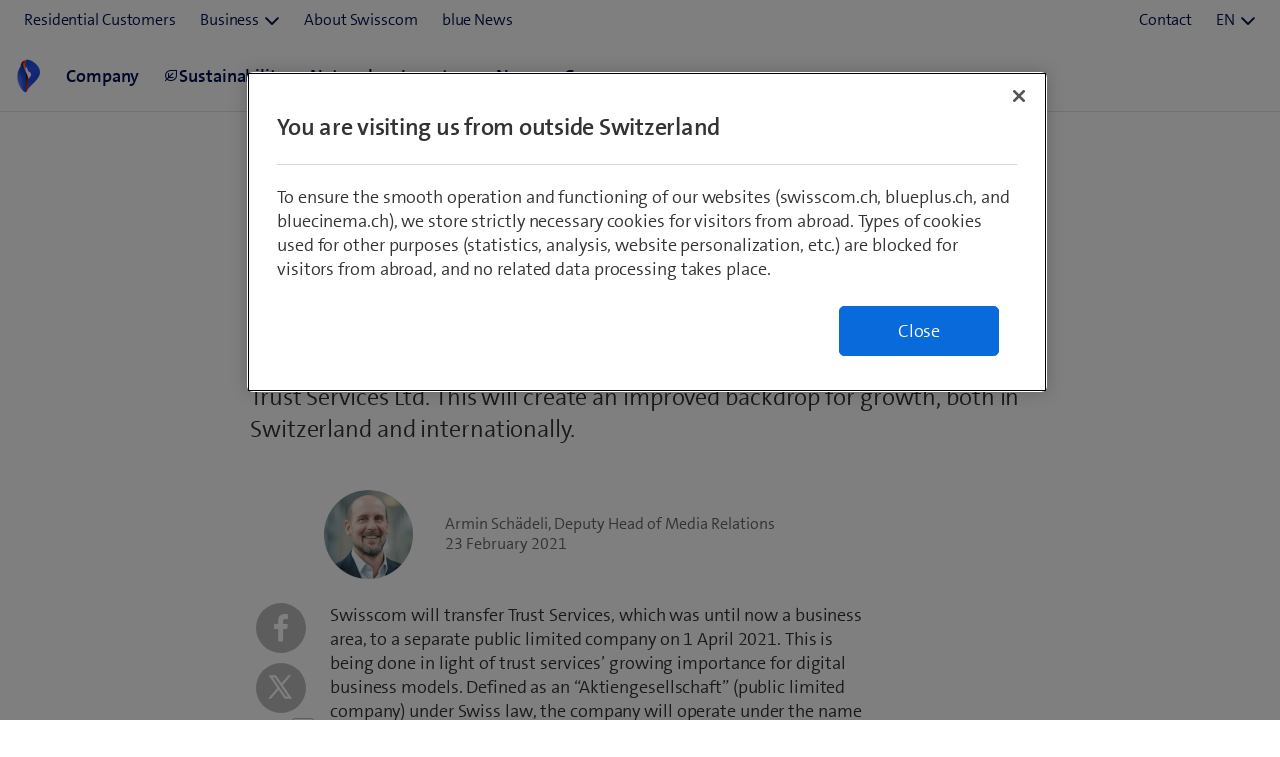

--- FILE ---
content_type: text/html;charset=utf-8
request_url: https://www.swisscom.ch/en/about/news/2021/02/23-trust-services.html
body_size: 20550
content:
<!DOCTYPE html>
<html lang="en">
	
    
	
		
		
			

<head>
	
	
	<meta http-equiv="X-UA-Compatible" content="IE=9; IE=8; IE=7; IE=EDGE"/>

	

	



<link rel="preconnect" href="//tags.tiqcdn.com">
<link rel="preconnect" href="//swisscomag.tt.omtrdc.net">
<link rel="preconnect" href="//so.swisscom.ch">

	
	<script type="text/javascript">var inHeadTS = (new Date()).getTime();</script>

	
<title>Trust Services: New independent public limited company | Swisscom</title>

	
<meta http-equiv="Content-Type" content="text/html; charset=utf-8"/>
<meta name="description" content="Swisscom&#039;s Trust Services are set to be pooled together in the new Swisscom Trust Services Ltd."/>



<meta name="robots" content="index,follow"/>




<link rel="shortcut icon" type="image/x-icon" href="https://rcp.scsstatic.ch/etc/designs/portal/resources/favicon.ico"/>




	<link rel="canonical" href="https://www.swisscom.ch/en/about/news/2021/02/23-trust-services.html"/>


	
		<link rel="alternate" hreflang="de" href="https://www.swisscom.ch/de/about/news/2021/02/23-trust-services.html"/>
<link rel="alternate" hreflang="fr" href="https://www.swisscom.ch/fr/about/news/2021/02/23-trust-services.html"/>
<link rel="alternate" hreflang="it" href="https://www.swisscom.ch/it/about/news/2021/02/23-trust-services.html"/>
<link rel="alternate" hreflang="en" href="https://www.swisscom.ch/en/about/news/2021/02/23-trust-services.html"/>
<link rel="alternate" hreflang="x-default" href="https://www.swisscom.ch/de/about/news/2021/02/23-trust-services.html"/>

	





<meta name="twitter:card" content="summary" />
<meta name="twitter:title" content="Trust Services: New independent public limited company" />
<meta name="twitter:description" content="Swisscom&#039;s Trust Services are set to be pooled together in the new Swisscom Trust Services Ltd." />



	<!--[if lt IE 9]>
	
	
	<script>
		if (typeof String.prototype.trim !== 'function') {
			String.prototype.trim = function () {
				return this.replace(/^\s+|\s+$/g, '');
			}
		}
	</script>
	<![endif]-->

	<!-- Include Clientcontext with granite jquery -->
	<script src="https://rcp.scsstatic.ch/etc.clientlibs/clientlibs/granite/jquery.min.cee8557e8779d371fe722bbcdd3b3eb7.js"></script>
<script src="https://rcp.scsstatic.ch/etc.clientlibs/clientlibs/granite/utils.min.85b6c42b2836ec5292063c654b3f5020.js"></script>
<script src="https://rcp.scsstatic.ch/etc.clientlibs/clientlibs/granite/jquery/granite.min.543d214c88dfa6f4a3233b630c82d875.js"></script>
<script src="https://rcp.scsstatic.ch/etc.clientlibs/foundation/clientlibs/jquery.min.dd9b395c741ce2784096e26619e14910.js"></script>
<script src="https://rcp.scsstatic.ch/etc.clientlibs/foundation/clientlibs/shared.min.e9d9a3990d7779c2e8e3361187f3d36b.js"></script>

	<script>Granite.I18n.setUrlPrefix("/etc/swisscom/servlets/public/i18n/dict.")</script>
	

		
	

	
	




	
		
	<script data-odl-version="2.0.0" data-platform="scportal" src="https://rcp.scsstatic.ch/content/dam/swisscomsite/static1httl/cdn/datalayer-sync-min.js" data-env="prod" id="datalayer-api" data-domain="swisscom"></script>


	
	


	
<script type="text/javascript">
            if ( !window.CQ_Analytics ) {
                window.CQ_Analytics = {};
            }
            if ( !CQ_Analytics.TestTarget ) {
                CQ_Analytics.TestTarget = {};
            }
            CQ_Analytics.TestTarget.clientCode = 'swisscomag';
            CQ_Analytics.TestTarget.currentPagePath = '\/content\/swisscom\/en\/about\/news\/2021\/02\/23\u002Dtrust\u002Dservices';
        </script>
    <script src="https://rcp.scsstatic.ch/etc.clientlibs/cq/testandtarget/clientlibs/testandtarget/parameters.min.775c9eb7ff4c48025fbe3d707bcf5f55.js"></script>
<script src="https://rcp.scsstatic.ch/etc.clientlibs/cq/personalization/clientlib/personalization/integrations/commons.min.5370019fd157d93202ac2d6f771f04b8.js"></script>
<script src="https://rcp.scsstatic.ch/etc.clientlibs/cq/testandtarget/clientlibs/testandtarget/atjs-integration.min.63130dbf6cca3b22050dcaeebea591f2.js"></script>

	


	
		<script src="https://rcp.scsstatic.ch/etc/designs/portal/clientlibs/aggregated.min.6cfe06c2f406f245150c.d41d8cd98f00b204e9800998ecf8427e.js"></script>
	



	<link rel="stylesheet" type="text/css" href="https://rcp.scsstatic.ch/etc/designs/portal/clientlibs/aggregated.min.2025-11-24-16-42.aab218c4973fff8827ed74ee9efa98b0.css">


<link rel="preload" href="https://sdx.scsstatic.ch/v2.162.1/fonts/TheSans/TheSansB_400_.woff2" as="font" type="font/woff2" crossorigin/>
<link rel="preload" href="https://sdx.scsstatic.ch/v2.162.1/fonts/TheSans/TheSansB_600_.woff2" as="font" type="font/woff2" crossorigin/>
<link rel="preload" href="https://sdx.scsstatic.ch/v2.162.1/fonts/sdx-icons/sdx-icons.woff2" as="font" type="font/woff2" crossorigin/>
<link rel="stylesheet" href="https://sdx.scsstatic.ch/v2.162.1/css/sdx-wrapped.min.css" integrity="sha384-B3Xdr87cRUyaFSoimDJ1V+xr1XLoLHq4QlDup/uW8xC+u7iMvrSSmsbpR1xyQAxj" crossorigin/>
<link rel="stylesheet" type="text/css" href="https://rcp.scsstatic.ch/etc/designs/portal/clientlibs/sdx.min.2025-11-24-16-42.705776bc91bfb2bf51ebf49d428eee0c.css">
<script type="module" src="https://sdx.scsstatic.ch/v2.162.1/js/webcomponents/webcomponents/webcomponents.esm.js" integrity="sha384-eu6tBLjO2JyALEiqsZOhT5v0ikf75zAwIOs8NYNCzpUZDfrEiX0SO+dXCActMPeu" crossorigin></script>







<script type="text/javascript">
	
	$.namespace("SCS.portal");
	SCS.portal.lang = 'en';
</script>


	
<script id="smeTemplate" type="text/x-jquery-tmpl">
<form id="scs-sme-order-form" class="scs-form"
	  data-dialog-title="SME customer in residential area"
	  data-btn-cancel="Cancel"
	  data-btn-continue="Continue">
	<p>As an SME customer you cannot make purchase products targeted to residential customers.</p>
	<p><input type="radio" id="sme_option_tosmeshop" name="sme_option" value="tosmeshop" checked="checked"/>
	<label for="sme_option_tosmeshop">Find this or similar products in SME shop</label>
	<input type="radio" id="sme_option_loginasres" name="sme_option" value="loginasres"/>
	<label for="sme_option_loginasres">Login as residential customer</label>
	<input type="radio" id="sme_option_shopasguest" name="sme_option" value="shopasguest"/>
	<label for="sme_option_shopasguest">Shop as guest in the residential customer area (logout required)</label></p>
</form>
</script>
<script id="cbuTemplate" type="text/x-jquery-tmpl">
<form id="scs-cbu-order-form" class="scs-form"
	  data-dialog-title="Corporate customer in residential customer area"
	  data-btn-cancel="Cancel"
	  data-btn-continue="Continue">
	<p>As a corporate customer, you cannot purchase products for residential customers.</p>
	<p><input type="radio" id="cbu_option_tocbushop" name="cbu_option" value="tocbushop" checked="checked"/>
	<label for="cbu_option_tocbushop">You can find this and similar products in the CBU shop</label>
	<input type="radio" id="cbu_option_loginasres" name="cbu_option" value="loginasres"/>
	<label for="cbu_option_loginasres">Register as residential customer</label>
	<input type="radio" id="cbu_option_shopasguest" name="cbu_option" value="shopasguest"/>
	<label for="cbu_option_shopasguest">Shop as guest in the residential customer area (logout required)</label></p>
</form>
</script>

	


	
	

	

	
</head>

			








	



	
		
	
	



	










<body data-page-segment="res" data-general-error-message="An error occurred during script execution. Please try again." data-general-error-title="Error" data-show-consent-popup="false" class=" cq_isPublishMode cq_isPublishInstance responsiveHeader portal-pages-gcr-pressrelease" style="" id="">

<div class="clientcontext parbase"><link rel="stylesheet" href="https://rcp.scsstatic.ch/etc/designs/base/clientlibs/personalization.min.2025-11-24-16-42.d41d8cd98f00b204e9800998ecf8427e.css" type="text/css"/>
<script src="https://rcp.scsstatic.ch/etc/designs/base/clientlibs/personalization.min.2025-11-24-16-42.f845be203ac2d881790143eaa4a25806.js"></script><script type="text/javascript">
    $CQ(function() {
        CQ_Analytics.SegmentMgr.loadSegments("\/etc\/segmentation\/contexthub");
        CQ_Analytics.ClientContextUtils.init("\/etc\/clientcontext\/default","\/en\/about\/news\/2021\/02\/23\u002Dtrust\u002Dservices");
        
    });
</script></div>













<script type="text/javascript">
	
	SCS.portal.datalayer.initializeTrackingData(
		'news/2021/02/23-trust-services',
		'en',
		'about',
		'classic',
		'(Deprecated) GCR news template short',
		'scportal',
		'prod',
		false
	);

	
	
	
	
	
	
	
	SCS.portal.datalayer.setUxTracking(true);
	$('body').hasClass('cq_isEditMode') ? $('body').append($('<div>', {id: 'ux-tracking-message', text: 'UX Tracking is enabled'})) : '';
	

	SCS.portal.datalayer.addUdoProperty("uuid", "a43f0660-653f-4205-af86-1fa599c6656e");

	
	if (!false) {
		// page view tracking
		SCS.portal.datalayer.trackPageView();
	}
	
</script>






<!--googleoff: index snippet-->
<noscript>
	
	<div class="scs-pageheader-noscript scs-pie">
		<div class="pageCenter">
			<div class="scs-pageheader-noscript-text">Please enable JavaScript for better browser functionality</div>
			<div class="clear">&nbsp;</div>
		</div>
	</div>
</noscript>
<!--googleon: index snippet-->




	
		
			

<div class="scs-pageheader">


	
		<div class="sdx-container">
			<link rel="stylesheet" href="https://rcp.scsstatic.ch/etc.clientlibs/swisscom/clientlibs/webpack-generated/resources/externalized.css"/>
			
	
	<link rel="modulepreload" href="https://rcp.scsstatic.ch/etc.clientlibs/swisscom/clientlibs/webpack-generated/resources/runtime.877c067df244b3ad2f60.js"/>
<link rel="modulepreload" href="https://rcp.scsstatic.ch/etc.clientlibs/swisscom/clientlibs/webpack-generated/resources/526.eea731ba2b4752921512.js"/>
<link rel="modulepreload" href="https://rcp.scsstatic.ch/etc.clientlibs/swisscom/clientlibs/webpack-generated/resources/71.c23057c28941496ab0fc.js"/>
<link rel="modulepreload" href="https://rcp.scsstatic.ch/etc.clientlibs/swisscom/clientlibs/webpack-generated/resources/859.26bbf83b24b47813a3e9.js"/>
<link rel="modulepreload" href="https://rcp.scsstatic.ch/etc.clientlibs/swisscom/clientlibs/webpack-generated/resources/840.0d0afe18bb62b1923939.js"/>
<link rel="modulepreload" href="https://rcp.scsstatic.ch/etc.clientlibs/swisscom/clientlibs/webpack-generated/resources/504.42b15a9146c4c5903d7b.js"/>
<link rel="modulepreload" href="https://rcp.scsstatic.ch/etc.clientlibs/swisscom/clientlibs/webpack-generated/resources/header.24faf05edf79ec8d165c.js"/>

	<link rel="stylesheet" href="https://rcp.scsstatic.ch/etc.clientlibs/swisscom/clientlibs/webpack-generated/resources/header.9db0b1bd6ccffa06ad07.css"/>

	<script>
		(window.$asyncPortalscripts = window.$asyncPortalscripts || []).push(import('https://rcp.scsstatic.ch/etc.clientlibs/swisscom/clientlibs/webpack-generated/resources/runtime.877c067df244b3ad2f60.js'),import('https://rcp.scsstatic.ch/etc.clientlibs/swisscom/clientlibs/webpack-generated/resources/526.eea731ba2b4752921512.js'),import('https://rcp.scsstatic.ch/etc.clientlibs/swisscom/clientlibs/webpack-generated/resources/71.c23057c28941496ab0fc.js'),import('https://rcp.scsstatic.ch/etc.clientlibs/swisscom/clientlibs/webpack-generated/resources/859.26bbf83b24b47813a3e9.js'),import('https://rcp.scsstatic.ch/etc.clientlibs/swisscom/clientlibs/webpack-generated/resources/840.0d0afe18bb62b1923939.js'),import('https://rcp.scsstatic.ch/etc.clientlibs/swisscom/clientlibs/webpack-generated/resources/504.42b15a9146c4c5903d7b.js'),import('https://rcp.scsstatic.ch/etc.clientlibs/swisscom/clientlibs/webpack-generated/resources/header.24faf05edf79ec8d165c.js'));
	</script>


	
	
	
	
	


<div class="mod modCrisisHeader has-facts-container sdx-container" data-crisis-data-url="/en/about/news/2021/02/23-trust-services.crisis-config.json"></div>

	<sdx-header class="mod modRenderSdxHeader has-facts-container has-breadcrumb" index="{&#34;label&#34;:&#34;About Swisscom&#34;,&#34;href&#34;:&#34;/en/about.html&#34;,&#34;active&#34;:false,&#34;hidden&#34;:true,&#34;dataset&#34;:{&#34;trackLabel&#34;:&#34;about&#34;,&#34;trackCategory&#34;:&#34;logo&#34;,&#34;trackLocation&#34;:&#34;header&#34;,&#34;trackAction&#34;:&#34;link&#34;}}" navigation="{&#34;secondary&#34;:{&#34;label&#34;:&#34;Services&#34;,&#34;active&#34;:false,&#34;hidden&#34;:false,&#34;children&#34;:[],&#34;dataset&#34;:{&#34;trackLabel&#34;:&#34;services&#34;,&#34;trackCategory&#34;:&#34;l0-toolbar&#34;,&#34;trackLocation&#34;:&#34;header&#34;,&#34;trackAction&#34;:&#34;link&#34;}},&#34;tertiary&#34;:{&#34;label&#34;:&#34;Contact \u0026 Language&#34;,&#34;active&#34;:false,&#34;hidden&#34;:false,&#34;children&#34;:[{&#34;label&#34;:&#34;Contact&#34;,&#34;href&#34;:&#34;/en/about/contacts.html#ms-multipageStep-step1&#34;,&#34;active&#34;:false,&#34;hidden&#34;:false,&#34;children&#34;:[],&#34;dataset&#34;:{&#34;trackLabel&#34;:&#34;Contact&#34;,&#34;trackCategory&#34;:&#34;l0-toolbar&#34;,&#34;trackLocation&#34;:&#34;header&#34;,&#34;trackAction&#34;:&#34;link&#34;}},{&#34;label&#34;:&#34;EN&#34;,&#34;active&#34;:true,&#34;hidden&#34;:false,&#34;children&#34;:[{&#34;label&#34;:&#34;DE&#34;,&#34;href&#34;:&#34;https://www.swisscom.ch/de/about/news/2021/02/23-trust-services.html&#34;,&#34;active&#34;:false,&#34;hidden&#34;:false,&#34;dataset&#34;:{&#34;trackLabel&#34;:&#34;language-selection-de&#34;,&#34;trackCategory&#34;:&#34;l0-toolbar&#34;,&#34;trackLocation&#34;:&#34;header&#34;,&#34;trackAction&#34;:&#34;link&#34;}},{&#34;label&#34;:&#34;FR&#34;,&#34;href&#34;:&#34;https://www.swisscom.ch/fr/about/news/2021/02/23-trust-services.html&#34;,&#34;active&#34;:false,&#34;hidden&#34;:false,&#34;dataset&#34;:{&#34;trackLabel&#34;:&#34;language-selection-fr&#34;,&#34;trackCategory&#34;:&#34;l0-toolbar&#34;,&#34;trackLocation&#34;:&#34;header&#34;,&#34;trackAction&#34;:&#34;link&#34;}},{&#34;label&#34;:&#34;IT&#34;,&#34;href&#34;:&#34;https://www.swisscom.ch/it/about/news/2021/02/23-trust-services.html&#34;,&#34;active&#34;:false,&#34;hidden&#34;:false,&#34;dataset&#34;:{&#34;trackLabel&#34;:&#34;language-selection-it&#34;,&#34;trackCategory&#34;:&#34;l0-toolbar&#34;,&#34;trackLocation&#34;:&#34;header&#34;,&#34;trackAction&#34;:&#34;link&#34;}}],&#34;dataset&#34;:{&#34;trackLabel&#34;:&#34;language-selection&#34;,&#34;trackCategory&#34;:&#34;l0-toolbar&#34;,&#34;trackLocation&#34;:&#34;header&#34;,&#34;trackAction&#34;:&#34;link&#34;}}]},&#34;main&#34;:{&#34;label&#34;:&#34;Navigation&#34;,&#34;active&#34;:false,&#34;hidden&#34;:false,&#34;children&#34;:[{&#34;label&#34;:&#34;News&#34;,&#34;href&#34;:&#34;/en/about/news.html&#34;,&#34;active&#34;:false,&#34;hidden&#34;:true,&#34;children&#34;:[{&#34;label&#34;:&#34;Trust Services: New independent public limited company&#34;,&#34;href&#34;:&#34;/en/about/news/2021/02/23-trust-services.html&#34;,&#34;active&#34;:true,&#34;hidden&#34;:true,&#34;dataset&#34;:{&#34;trackLabel&#34;:&#34;about/news/2021/02/23-trust-services&#34;,&#34;trackCategory&#34;:&#34;breadcrumb&#34;,&#34;trackLocation&#34;:&#34;header&#34;,&#34;trackAction&#34;:&#34;link&#34;}}],&#34;dataset&#34;:{&#34;trackLabel&#34;:&#34;about/news&#34;,&#34;trackCategory&#34;:&#34;breadcrumb&#34;,&#34;trackLocation&#34;:&#34;header&#34;,&#34;trackAction&#34;:&#34;link&#34;}},{&#34;label&#34;:&#34;Company&#34;,&#34;href&#34;:&#34;/en/about/company.html&#34;,&#34;active&#34;:false,&#34;hidden&#34;:false,&#34;dataset&#34;:{&#34;trackLabel&#34;:&#34;unternehmen&#34;,&#34;trackCategory&#34;:&#34;l1-mdd&#34;,&#34;trackLocation&#34;:&#34;header&#34;,&#34;trackAction&#34;:&#34;link&#34;}},{&#34;label&#34;:&#34;Sustainability&#34;,&#34;href&#34;:&#34;/en/about/sustainability.html&#34;,&#34;active&#34;:false,&#34;hidden&#34;:false,&#34;iconName&#34;:&#34;icon-141-leaf&#34;,&#34;dataset&#34;:{&#34;trackLabel&#34;:&#34;nachhaltigkeit&#34;,&#34;trackCategory&#34;:&#34;l1-mdd&#34;,&#34;trackLocation&#34;:&#34;header&#34;,&#34;trackAction&#34;:&#34;link&#34;}},{&#34;label&#34;:&#34;Network&#34;,&#34;href&#34;:&#34;/en/about/network.html&#34;,&#34;active&#34;:false,&#34;hidden&#34;:false,&#34;dataset&#34;:{&#34;trackLabel&#34;:&#34;netz&#34;,&#34;trackCategory&#34;:&#34;l1-mdd&#34;,&#34;trackLocation&#34;:&#34;header&#34;,&#34;trackAction&#34;:&#34;link&#34;}},{&#34;label&#34;:&#34;Investors&#34;,&#34;href&#34;:&#34;/en/about/investors.html&#34;,&#34;active&#34;:false,&#34;hidden&#34;:false,&#34;dataset&#34;:{&#34;trackLabel&#34;:&#34;investoren&#34;,&#34;trackCategory&#34;:&#34;l1-mdd&#34;,&#34;trackLocation&#34;:&#34;header&#34;,&#34;trackAction&#34;:&#34;link&#34;}},{&#34;label&#34;:&#34;News&#34;,&#34;href&#34;:&#34;/en/about/news.html&#34;,&#34;active&#34;:false,&#34;hidden&#34;:false,&#34;dataset&#34;:{&#34;trackLabel&#34;:&#34;news&#34;,&#34;trackCategory&#34;:&#34;l1-mdd&#34;,&#34;trackLocation&#34;:&#34;header&#34;,&#34;trackAction&#34;:&#34;link&#34;}},{&#34;label&#34;:&#34;Careers&#34;,&#34;href&#34;:&#34;/en/about/career.html&#34;,&#34;active&#34;:false,&#34;hidden&#34;:false,&#34;dataset&#34;:{&#34;trackLabel&#34;:&#34;jobs&#34;,&#34;trackCategory&#34;:&#34;l1-mdd&#34;,&#34;trackLocation&#34;:&#34;header&#34;,&#34;trackAction&#34;:&#34;link&#34;}}]},&#34;primary&#34;:{&#34;active&#34;:false,&#34;hidden&#34;:false,&#34;children&#34;:[{&#34;label&#34;:&#34;Residential Customers&#34;,&#34;href&#34;:&#34;/en/residential.html&#34;,&#34;active&#34;:false,&#34;hidden&#34;:false,&#34;children&#34;:[],&#34;dataset&#34;:{&#34;trackLabel&#34;:&#34;Residential&#34;,&#34;trackCategory&#34;:&#34;l0-toolbar&#34;,&#34;trackLocation&#34;:&#34;header&#34;,&#34;trackAction&#34;:&#34;link&#34;}},{&#34;label&#34;:&#34;Business&#34;,&#34;active&#34;:false,&#34;hidden&#34;:false,&#34;children&#34;:[{&#34;label&#34;:&#34;All business customers&#34;,&#34;href&#34;:&#34;/en/business.html&#34;,&#34;active&#34;:false,&#34;hidden&#34;:false,&#34;children&#34;:[],&#34;dataset&#34;:{&#34;trackLabel&#34;:&#34;biz&#34;,&#34;trackCategory&#34;:&#34;l0-toolbar&#34;,&#34;trackLocation&#34;:&#34;header&#34;,&#34;trackAction&#34;:&#34;link&#34;}},{&#34;label&#34;:&#34;SMEs&#34;,&#34;href&#34;:&#34;/en/business/sme.html&#34;,&#34;active&#34;:false,&#34;hidden&#34;:false,&#34;children&#34;:[],&#34;dataset&#34;:{&#34;trackLabel&#34;:&#34;sme&#34;,&#34;trackCategory&#34;:&#34;l0-toolbar&#34;,&#34;trackLocation&#34;:&#34;header&#34;,&#34;trackAction&#34;:&#34;link&#34;}},{&#34;label&#34;:&#34;Enterprise Customers&#34;,&#34;href&#34;:&#34;/en/business/enterprise.html&#34;,&#34;active&#34;:false,&#34;hidden&#34;:false,&#34;children&#34;:[],&#34;dataset&#34;:{&#34;trackLabel&#34;:&#34;ent&#34;,&#34;trackCategory&#34;:&#34;l0-toolbar&#34;,&#34;trackLocation&#34;:&#34;header&#34;,&#34;trackAction&#34;:&#34;link&#34;}},{&#34;label&#34;:&#34;Start-up&#34;,&#34;href&#34;:&#34;/en/business/start-up.html&#34;,&#34;active&#34;:false,&#34;hidden&#34;:false,&#34;children&#34;:[],&#34;dataset&#34;:{&#34;trackLabel&#34;:&#34;start-up&#34;,&#34;trackCategory&#34;:&#34;l0-toolbar&#34;,&#34;trackLocation&#34;:&#34;header&#34;,&#34;trackAction&#34;:&#34;link&#34;}}],&#34;dataset&#34;:{&#34;trackLabel&#34;:&#34;Business&#34;,&#34;trackCategory&#34;:&#34;l0-toolbar&#34;,&#34;trackLocation&#34;:&#34;header&#34;,&#34;trackAction&#34;:&#34;link&#34;}},{&#34;label&#34;:&#34;About Swisscom&#34;,&#34;href&#34;:&#34;/en/about.html&#34;,&#34;active&#34;:true,&#34;hidden&#34;:false,&#34;children&#34;:[],&#34;dataset&#34;:{&#34;trackLabel&#34;:&#34;about&#34;,&#34;trackCategory&#34;:&#34;l0-toolbar&#34;,&#34;trackLocation&#34;:&#34;header&#34;,&#34;trackAction&#34;:&#34;link&#34;}},{&#34;label&#34;:&#34;blue News&#34;,&#34;href&#34;:&#34;https://www.bluewin.ch&#34;,&#34;active&#34;:false,&#34;hidden&#34;:false,&#34;children&#34;:[],&#34;dataset&#34;:{&#34;trackLabel&#34;:&#34;blue News&#34;,&#34;trackCategory&#34;:&#34;l0-toolbar&#34;,&#34;trackLocation&#34;:&#34;header&#34;,&#34;trackAction&#34;:&#34;link&#34;}}]}}" slots="[]">
		<div slot="above">
			

		</div>
		<scs-header-coordinator></scs-header-coordinator>
		<scs-search-input slot="search" fusion-api-version="v3" result-page-path="/en/about/find.html#/?segment=about"></scs-search-input>
		
		<scs-notifications></scs-notifications>
		<scs-user-info login-config="{&#34;prefix&#34;:&#34;/scel/online/portal/&#34;}" logout-href="/bin/scs/ecommerce/sso/?logout=1&amp;SNA=myswisscom&amp;RURL=https%3A%2F%2Fwww.swisscom.ch%2Fen%2Fabout%2Fnews%2F2021%2F02%2F23-trust-services.html" user-menu-links="[]"></scs-user-info>
		
	</sdx-header>


	

	


<a id="content" name="content"></a>

		</div>
	
	

</div>






		
	
	











<div
	class="middle    responsiveHeader  cf">
	

		
		
		

		
		

		
	
	<a name="content" id="content_anchor"></a>

	<section class="content contentWide">
		

<div class="modGcrPressReleaseDetails">
	<div class="gcr-header">
		<div class="head parsys">
</div>

	</div>
	<div class="gcr-body">
		<div class="gcr-meta">
			<div class="meta section">





	<div class="gcr-headline">Trust Services</div>


	<div class="gcr-title"><h1>Swisscom transfers Trust Services to independent public limited company</h1></div>


	<div class="gcr-lead">Swisscom&#039;s Trust Services are set to be pooled together in the new Swisscom Trust Services Ltd. This will create an improved backdrop for growth, both in Switzerland and internationally.</div>



	
	
		<div class="gcr-author">
			
			<div class="gcr-author-portrait">
				<img src="https://rcp.scsstatic.ch/content/dam/swisscom/de/about/news/authors/armin-schaedeli-260x260-2x.png.scsimg.89x89.ts1543323485216.png/armin-schaedeli-260x260-2x.png" width="89" height="89" alt="Armin Schädeli" loading="lazy">
			</div>
			
			<div class="gcr-author-details">
				Armin
				Schädeli,
				Deputy Head of Media Relations<br>
				23 February 2021
			</div>
		</div>
	
	


</div>

		</div>
		<div class="gcr-content">
			<div class="par parsys"><div class="gridlayout section">

	

	
	
	
		
		
			<div class="mod modGridLayout cf " data-column-count="3" >
				
					<div class="column span1 column-number-1">
						



	
		
		
			


	<div class="lcPar parsys section">






	


























	



	
	<div class="modLayoutcontainer "
		style="padding: 0 4px 0 0;"
		 >
		
			
				
				
					<div class="parsys section">


	<div class="socialshare section">




	
	
		
			
				
			
			
			
		
	


	
	
		<div class="mod modSocialShare vertical darkGrey showShareCount "
	data-path="/content/swisscom/en/about/news/2021/02/23-trust-services" >
	
	
	<ul class="social-icons">
		
			<li class="share-button facebook">
				<a href="http://www.facebook.com/sharer.php?u=https://www.swisscom.ch/en/about/news/2021/02/23-trust-services.html&title=Trust+Services%3A+New+independent+public+limited+company" target="_blank" rel="noopener noreferrer" data-service="facebook" alt="Share">
					<div class="shareIcon">&#xf09a;</div>
					<span class="shareWithCount">
						<span class="text">Share</span>
					</span>
				</a>
			</li>
		

		
			<li class="share-button twitter">
				<a href="https://x.com/intent/post?url=https://www.swisscom.ch/en/about/news/2021/02/23-trust-services.html&amp;text=Trust+Services%3A+New+independent+public+limited+company" target="_blank" rel="noopener noreferrer" data-service="twitter" alt="Share">
					<div class="shareIcon"><svg xmlns="http://www.w3.org/2000/svg" viewBox="0 0 30 30"><path d="M26.37,26l-8.795-12.822l0.015,0.012L25.52,4h-2.65l-6.46,7.48L11.28,4H4.33l8.211,11.971L12.54,15.97L3.88,26h2.65 l7.182-8.322L19.42,26H26.37z M10.23,6l12.34,18h-2.1L8.12,6H10.23z"></path></svg></div>
					<span class="shareWithCount">
						<span class="text">Share</span>
					</span>
				</a>
			</li>
		

		
			<li class="share-button linkedin">
				<a href="https://www.linkedin.com/shareArticle?mini=true&amp;url=https://www.swisscom.ch/en/about/news/2021/02/23-trust-services.html&amp;title=Trust+Services%3A+New+independent+public+limited+company&amp;summary=Swisscom%27s+Trust+Services+are+set+to+be+pooled+together+in+the+new+Swisscom+Trust+Services+Ltd." target="_blank" rel="noopener noreferrer" data-service="linkedin" alt="Share">
					<div class="shareIcon">&#xf0e1;</div>
					<span class="shareWithCount">
						<span class="text">Share</span>
					</span>
				</a>
			</li>
		
		

		

		

		
			<li class="share-button mail">
				<a href="mailto:?subject=Recommendation on swisscom.ch: Trust Services: New independent public limited company&body=%0A%0ATrust Services: New independent public limited company%0Ahttps://www.swisscom.ch/en/about/news/2021/02/23-trust-services.html%0A" data-service="mail" alt="Forward">
					<div class="shareIcon ">&#x1f4e7;</div>
					<span class="shareWithCount">
						<span class="text">Forward</span>
					</span>
				</a>
			</li>
		

		

	</ul>

</div>

	
</div>


</div>

				
			
		
		
	</div>

</div>



		
	


					</div>
				
					<div class="column span7 column-number-2">
						



	
		
		
			


	<div class="typography parbase section">


	
	
	
	<div class="sdx-container">
		
			<style>
				.modTypography.id-682c816f-e1df-4bc0-8307-5cb43a583dea p,
				.modTypography.id-682c816f-e1df-4bc0-8307-5cb43a583dea h1,
				.modTypography.id-682c816f-e1df-4bc0-8307-5cb43a583dea h2,
				.modTypography.id-682c816f-e1df-4bc0-8307-5cb43a583dea h3,
				.modTypography.id-682c816f-e1df-4bc0-8307-5cb43a583dea h4,
				.modTypography.id-682c816f-e1df-4bc0-8307-5cb43a583dea h5,
				.modTypography.id-682c816f-e1df-4bc0-8307-5cb43a583dea h6,
				.modTypography.id-682c816f-e1df-4bc0-8307-5cb43a583dea a {
					font-size:18px;
					letter-spacing:defaultpx;
					line-height:24px;
				}
			</style>
		
		
		



	
	
		
	





		<div class="modTypography typography id-682c816f-e1df-4bc0-8307-5cb43a583dea transparent
					
					 left
					"
				style=" margin-bottom: 24px;font-size:18px;line-height:24px; letter-spacing:defaultpx;"
				>
			
				<p>Swisscom will transfer Trust Services, which was until now a business area, to a separate public limited company on 1 April 2021. This is being done in light of trust services’ growing importance for digital business models. Defined as an “Aktiengesellschaft” (public limited company) under Swiss law, the company will operate under the name Swisscom Trust Services PLC. This measure will pool Trust Services together in one place. The new company will have a clear focus on further scaling and expansion, which will put Swisscom Trust Services in the best position to meet the challenges of the digital economy in a globalised world.</p>
<p>&nbsp;</p>
<p>The need to finalise contracts in an efficient, location-independent and completely digital way continues to grow unabated. In highly regulated industries such as finance and healthcare, customer identification, onboarding and contract signing often still present a bottleneck in the customer experience. This is not limited to these industries, however: completely digital processes in the sense of the frictionless economy require methods that avoid using physical paperwork, which can be automatically integrated into companies' products and services.</p>
<p>&nbsp;</p>
<p>Swisscom Trust Services specialises in translating complex regulations, compliance rules and industry-specific requirements into innovative processes and technology. The Signing Service enables legally compliant signatures up to the level of "qualified" as defined by EU and Swiss law. The Smart Registration Service integrates different identification methods such as video identification, bank identification procedures, eID-based identification or RA app (face2face identification) into a single solution. These have already made Swisscom Trust Services a leading provider of secure, easy-to-use and innovative solutions; the company is now taking the next logical step to meet growing demand and operate with even more dynamism in international markets. The CEO of Swisscom Trust Services AG will be Nik Fuchs. He will head the company together with Benoît Strölin, Product &amp; Innovation Management, and Peter Amrhyn, Technology &amp; Delivery Management.</p>
<p>&nbsp;</p>
<p>"We’ve been working with renowned customers and partners in the areas of finance/banking, healthcare, human resources and bigtech across Europe for some time now. With eIDAS and ZertES certification, we can offer qualified electronic signatures in both the EU and Switzerland, and our open approach to different identification methods and technologies allows us to provide customised yet highly scalable solutions for different industries. From a regulatory and technological point of view, we’re already in an excellent position to assert ourselves in competitive international markets. By establishing a PLC, we’re now also backing up this claim on the entrepreneurial side," says Nik Fuchs, CEO Swisscom Trust Services AG.</p>
<p>&nbsp;</p>
<p>The spin-off won’t change anything on the technical side for existing customers. They can continue to rely on the usual service and their familiar contacts.</p>

			
		</div>
		
	</div>
</div>


	<div class="typography parbase section">


	
	
	
	<div class="sdx-container">
		
			<style>
				.modTypography.id-6fcdaff6-628d-44da-b367-7fbf92aebf05 p,
				.modTypography.id-6fcdaff6-628d-44da-b367-7fbf92aebf05 h1,
				.modTypography.id-6fcdaff6-628d-44da-b367-7fbf92aebf05 h2,
				.modTypography.id-6fcdaff6-628d-44da-b367-7fbf92aebf05 h3,
				.modTypography.id-6fcdaff6-628d-44da-b367-7fbf92aebf05 h4,
				.modTypography.id-6fcdaff6-628d-44da-b367-7fbf92aebf05 h5,
				.modTypography.id-6fcdaff6-628d-44da-b367-7fbf92aebf05 h6,
				.modTypography.id-6fcdaff6-628d-44da-b367-7fbf92aebf05 a {
					font-size:18px;
					letter-spacing:0.1px;
					line-height:24px;
				}
			</style>
		
		
		



	
	
		
	





		<div class="modTypography typography id-6fcdaff6-628d-44da-b367-7fbf92aebf05 transparent
					font font--sans font--semi-bold
					 left
					"
				style=" margin-bottom: 24px;font-size:18px;line-height:24px; letter-spacing:0.1px;"
				>
			
				<h2>About Swisscom Trust Services<br>
</h2>

			
		</div>
		
	</div>
</div>


	<div class="typography parbase section">


	
	
	
	<div class="sdx-container">
		
			<style>
				.modTypography.id-4a28b0af-6bfe-4d62-830a-02acf80af7f9 p,
				.modTypography.id-4a28b0af-6bfe-4d62-830a-02acf80af7f9 h1,
				.modTypography.id-4a28b0af-6bfe-4d62-830a-02acf80af7f9 h2,
				.modTypography.id-4a28b0af-6bfe-4d62-830a-02acf80af7f9 h3,
				.modTypography.id-4a28b0af-6bfe-4d62-830a-02acf80af7f9 h4,
				.modTypography.id-4a28b0af-6bfe-4d62-830a-02acf80af7f9 h5,
				.modTypography.id-4a28b0af-6bfe-4d62-830a-02acf80af7f9 h6,
				.modTypography.id-4a28b0af-6bfe-4d62-830a-02acf80af7f9 a {
					font-size:18px;
					letter-spacing:defaultpx;
					line-height:24px;
				}
			</style>
		
		
		



	
	
		
	





		<div class="modTypography typography id-4a28b0af-6bfe-4d62-830a-02acf80af7f9 transparent
					
					 left
					"
				style=" margin-bottom: 24px;font-size:18px;line-height:24px; letter-spacing:defaultpx;"
				>
			
				<p>Swisscom Trust Services is the only European provider to offer qualified electronic signatures in the legal jurisdictions of the EU (eIDAS Signature Ordinance) and Switzerland (ZertES Signature Act). As the leading provider of trust services in Europe, Swisscom Trust Services enables its partners to innovate digitally on a pan-European basis by providing identity-based services that can run in an entirely digital manner without any need for physical paperwork. The Signing Service allows partners to add an electronic signature to their own business solutions easily, under observance of industry-specific requirements and compliance regulations. For end customers, this creates a multitude of possibilities for things that previously had to be done on paper, such as signing contracts, buying insurance, signing an employment contract, applying for a credit card or visualising acceptance reports – all in a legally compliant and digital manner.</p>

			
		</div>
		
	</div>
</div>


	<div class="lcPar parsys section">






	










	











	
	
	









	
	<div class="modLayoutcontainer "
		style="margin: 0 0 37px 0;"
		 >
		
			
				
				
					<div class="parsys section">


	<div class="typography parbase section">


	
	
	
	<div class="sdx-container">
		
			<style>
				.modTypography.id-45ead74e-4c85-41d6-9562-8f6b2b7d17c2 p,
				.modTypography.id-45ead74e-4c85-41d6-9562-8f6b2b7d17c2 h1,
				.modTypography.id-45ead74e-4c85-41d6-9562-8f6b2b7d17c2 h2,
				.modTypography.id-45ead74e-4c85-41d6-9562-8f6b2b7d17c2 h3,
				.modTypography.id-45ead74e-4c85-41d6-9562-8f6b2b7d17c2 h4,
				.modTypography.id-45ead74e-4c85-41d6-9562-8f6b2b7d17c2 h5,
				.modTypography.id-45ead74e-4c85-41d6-9562-8f6b2b7d17c2 h6,
				.modTypography.id-45ead74e-4c85-41d6-9562-8f6b2b7d17c2 a {
					font-size:18px;
					letter-spacing:0.1px;
					line-height:24px;
				}
			</style>
		
		
		



	
	
		
	





		<div class="modTypography typography id-45ead74e-4c85-41d6-9562-8f6b2b7d17c2 transparent
					font font--sans font--semi-bold
					 left
					"
				style=" margin-bottom: 24px;font-size:18px;line-height:24px; letter-spacing:0.1px;"
				>
			
				<h2 name="downloads" id="downloads">Downloads</h2>
			
		</div>
		
	</div>
</div>


	<div class="sdx-container section">



<ul class="modDownloadList ">

	
	

	
	
		
			
				
				
					
				
				<li class="download-list-element">
					<div class="icon-holder align-left">
						<i class="icon icon-123-document-pdf icon--s2 sc-navy margin-h-2" aria-hidden="true"></i>
					</div>
					<div class="link-holder align-left">
						<a class="download-file" href="/content/dam/swisscom/en/about/news/2021/02/23-trust-services/23-trust-services-en.pdf.res/23-trust-services-en.pdf" data-tracking-link-name="" target="_blank">Press Release</a>
							<p class="additional-text text-sm"> (PDF file, 69 KB)</p>
						</div>
						<div class="clearfix"></div>
				</li>
			
		
	
 
</ul>

</div>


</div>

				
			
		
		
	</div>

</div>


	<div class="lcPar parsys section">






	


























	



	
	<div class="modLayoutcontainer "
		style="padding: 56px 0 60px 0;"
		 >
		
			
				
				
					<div class="socialshare section">




	
	
		
			
				
			
			
			
		
	


	
	
		<div class="mod modSocialShare horizontal darkGrey showShareCount "
	data-path="/content/swisscom/en/about/news/2021/02/23-trust-services" >
	
	
	<ul class="social-icons">
		
			<li class="share-button facebook">
				<a href="http://www.facebook.com/sharer.php?u=https://www.swisscom.ch/en/about/news/2021/02/23-trust-services.html&title=Trust+Services%3A+New+independent+public+limited+company" target="_blank" rel="noopener noreferrer" data-service="facebook" alt="Share">
					<div class="shareIcon">&#xf09a;</div>
					<span class="shareWithCount">
						<span class="text">Share</span>
					</span>
				</a>
			</li>
		

		
			<li class="share-button twitter">
				<a href="https://x.com/intent/post?url=https://www.swisscom.ch/en/about/news/2021/02/23-trust-services.html&amp;text=Trust+Services%3A+New+independent+public+limited+company" target="_blank" rel="noopener noreferrer" data-service="twitter" alt="Share">
					<div class="shareIcon"><svg xmlns="http://www.w3.org/2000/svg" viewBox="0 0 30 30"><path d="M26.37,26l-8.795-12.822l0.015,0.012L25.52,4h-2.65l-6.46,7.48L11.28,4H4.33l8.211,11.971L12.54,15.97L3.88,26h2.65 l7.182-8.322L19.42,26H26.37z M10.23,6l12.34,18h-2.1L8.12,6H10.23z"></path></svg></div>
					<span class="shareWithCount">
						<span class="text">Share</span>
					</span>
				</a>
			</li>
		

		
			<li class="share-button linkedin">
				<a href="https://www.linkedin.com/shareArticle?mini=true&amp;url=https://www.swisscom.ch/en/about/news/2021/02/23-trust-services.html&amp;title=Trust+Services%3A+New+independent+public+limited+company&amp;summary=Swisscom%27s+Trust+Services+are+set+to+be+pooled+together+in+the+new+Swisscom+Trust+Services+Ltd." target="_blank" rel="noopener noreferrer" data-service="linkedin" alt="Share">
					<div class="shareIcon">&#xf0e1;</div>
					<span class="shareWithCount">
						<span class="text">Share</span>
					</span>
				</a>
			</li>
		
		

		

		

		
			<li class="share-button mail">
				<a href="mailto:?subject=Recommendation on swisscom.ch: Trust Services: New independent public limited company&body=%0A%0ATrust Services: New independent public limited company%0Ahttps://www.swisscom.ch/en/about/news/2021/02/23-trust-services.html%0A" data-service="mail" alt="Forward">
					<div class="shareIcon ">&#x1f4e7;</div>
					<span class="shareWithCount">
						<span class="text">Forward</span>
					</span>
				</a>
			</li>
		

		

	</ul>

</div>

	
</div>

				
			
		
		
	</div>

</div>


	<div class="reference parbase section">





	
	
	
		
		
			
			
				<div style="display:inline;" class="cq-dd-paragraph">
					
						
						
							<div class="layoutcontainer">

	


























	



	
	
	<div class="modLayoutcontainer " style="padding: 17px 0 40px 0;"  >
		


	<div class="backgroundcontainer section">

	
	

	
	

	

	
	
	



	
	
	
		
	



	
	
		
	
	




















	












	<div  class="mod modBackgroundContainer bghorizon         cf"
		style="           "
		data-interactive-name=""
		data-interactive-value="" >
		<div class="container-content" style="">
			
				
			
			
				
					
						
						
							


	<div class="layoutcontainer section">

	


























	



	
	
	<div class="modLayoutcontainer " style="padding: 30px 23px 30px 23px;"  >
		


	<div class="typography parbase section">


	
	
	
	<div class="sdx-container">
		
			<style>
				.modTypography.id-f0225a9b-b554-404c-9614-1ded53a49655 p,
				.modTypography.id-f0225a9b-b554-404c-9614-1ded53a49655 h1,
				.modTypography.id-f0225a9b-b554-404c-9614-1ded53a49655 h2,
				.modTypography.id-f0225a9b-b554-404c-9614-1ded53a49655 h3,
				.modTypography.id-f0225a9b-b554-404c-9614-1ded53a49655 h4,
				.modTypography.id-f0225a9b-b554-404c-9614-1ded53a49655 h5,
				.modTypography.id-f0225a9b-b554-404c-9614-1ded53a49655 h6,
				.modTypography.id-f0225a9b-b554-404c-9614-1ded53a49655 a {
					font-size:28px;
					letter-spacing:0.1px;
					line-height:32px;
				}
			</style>
		
		
		



	
		
	
	
		
	





		<div class="modTypography typography id-f0225a9b-b554-404c-9614-1ded53a49655 transparent
					
					sc-navy left
					"
				style="margin-top: 0px; margin-bottom: 18px;font-size:28px;line-height:32px; letter-spacing:0.1px;"
				>
			
				<h2>Latest news about Swisscom</h2>

			
		</div>
		
	</div>
</div>


	<div class="reference parbase section">





	
	
	
		
		
			
			
				<div style="display:inline;" class="cq-dd-paragraph">
					
						
						
							<div class="backgroundcontainer">

	
	

	
	

	

	
	
	



	
	
	
		
	



	
	
		
	
	




















	












	<div  class="mod modBackgroundContainer bgwhite         cf"
		style="           "
		data-interactive-name=""
		data-interactive-value="" >
		<div class="container-content" style="">
			
				
			
			
				
					
						
						
							


	<div class="sdx-container section">
<div class="accordion accordion--border accordion--arrow-flat mod modSDXAccordion"
		data-accordion-id="newsletter" >
	
	<div class="accordioncontent parsys">


	<div class="section">

<div class="accordion__item
	
	"
		data-track-label="Subscribe to News"
		data-track-category="SDX Accordion"
		
>
	
		
		
			<div class="accordion__toggle">
				<div class="accordion__header" >
					<h4 class="text-h5 sc-navy margin-0">Subscribe to News</h4>
					
				</div>
				<div class="arrow-icon"></div>
			</div>
		
	
	<div class="accordion__collapse " aria-expanded="false" >
		
			<div class="content parsys">


	<div class="layoutcontainer section">

	


























	



	
	
	<div class="modLayoutcontainer " style="padding: 32px 0 0 0;"  >
		


	<div class="reference parbase section">





	
	
	
		
		
			
			
				<div style="display:inline;" class="cq-dd-paragraph">
					
						
						
							<div class="workflow">



	
	<script>
		var aliasList = {},
			metalyzerTrackerList = {},
			mxcIntelliAdTrackerList = {},
			mxcDcIntelliAdTrackerList = {},
			productMap = {},
			trackingPageTypeMap = {};
		
		
		
		
		
		

		if ("newsletter" in aliasList) {
			SCS.portal.datalayer.pushPagePath(aliasList["newsletter"]);
		}
		if ("newsletter" in metalyzerTrackerList) {
			SCS.portal.datalayer.addUdoProperty("metalyzer_conv_tracker", metalyzerTrackerList["newsletter"]);
		}
		if ("newsletter" in mxcIntelliAdTrackerList) {
			SCS.portal.datalayer.addUdoProperty("mxc_ia_tracker", mxcIntelliAdTrackerList["newsletter"]);
		}
		if ("newsletter" in mxcDcIntelliAdTrackerList) {
			SCS.portal.datalayer.addUdoProperty("mxc_dc_tracker", mxcDcIntelliAdTrackerList["newsletter"]);
		}
		if ("newsletter" in productMap) {
			var product = productMap["newsletter"];
			SCS.portal.datalayer.setProduct(product.id, product.key, product.name);
		}
		if ("newsletter" in trackingPageTypeMap) {
			SCS.portal.datalayer.setPageType(trackingPageTypeMap["newsletter"]);
		}
		SCS.portal.datalayer.trackPageView();
	</script>


	
	
		
			
			
		
		<div class="mod modScForm skinScFormMultipageWizard"
			 data-startpage="/en/about/ghq-hidden-pages/newsletter-subscription-mm-referenz/newsletter-main/newsletter"
			 data-error-msg="An unexpected error occured"
			 data-error-title="Unexpected error"
			 data-error-403-msg="Please check your input."
			 data-error-403-title="The form could not be submitted"
			 data-connectors="wizard,wizardstep"
			 data-txt-last-saved="Last saved on"
			 data-txt-back="Back"
			 data-enable-map="true"
			 data-map-url="/map-api/online/customerdetails"
		>

				
			<form method="post" action="/en/about/news/2021/02/23-trust-services.html" class="wizard" data-di-form-id="testtaajupa4">
				<input type="hidden" name=":formid" value="testtaajupa4">
				<input type="hidden" name=":formstart" value="/content/swisscom/en/about/ghq-hidden-pages/newsletter-subscription-mm-referenz/taajupa-newsletter-main/jcr:content/workflow">
				<input type="hidden" name=":formtype" value="swisscom-ajax-forms">
				<input type="hidden" name="_charset_" value="UTF-8">

					
				<div class="headingError client-side hidden"><span class="headingError-icon"></span><span class="msg"></span></div>

				<div class="loader-wrap">
					<div class="scs-loadingRotator"></div>
						Loading data...
				</div>

			</form>
		</div>
	

</div>

						
					
				</div>
			
		
	
	

</div>



	</div>
</div>


</div>

		
	</div>
</div>
</div>


</div>

	
</div>
</div>



						
					
				
			
		</div>
		<div class="tail  "></div>
	</div>

</div>

						
					
				</div>
			
		
	
	

</div>



	</div>
</div>



						
					
				
			
		</div>
		<div class="tail  "></div>
	</div>

</div>



	</div>
</div>

						
					
				</div>
			
		
	
	

</div>


	<div class="reference parbase section">





	
	
	
		
		
			
			
				<div style="display:inline;" class="cq-dd-paragraph">
					
						
						
							<div class="lcpar lcPar parsys">






	










	

















	



	
	<div class="modLayoutcontainer "
		style=""
		 >
		
			
				
				
					<div class="separator section">

	<hr class="graySmall"/>
	
</div>

				
			
		
			
				
				
					<div class="layoutcontainer section">

	










	





	
	
	















	
	
	<div class="modLayoutcontainer " style="margin: 54px 0 0 0;"  >
		


	<div class="typography parbase section">


	
	
	
	<div class="sdx-container">
		
			<style>
				.modTypography.id-931f9e3b-a233-4fc5-afdd-092ba5db34aa p,
				.modTypography.id-931f9e3b-a233-4fc5-afdd-092ba5db34aa h1,
				.modTypography.id-931f9e3b-a233-4fc5-afdd-092ba5db34aa h2,
				.modTypography.id-931f9e3b-a233-4fc5-afdd-092ba5db34aa h3,
				.modTypography.id-931f9e3b-a233-4fc5-afdd-092ba5db34aa h4,
				.modTypography.id-931f9e3b-a233-4fc5-afdd-092ba5db34aa h5,
				.modTypography.id-931f9e3b-a233-4fc5-afdd-092ba5db34aa h6,
				.modTypography.id-931f9e3b-a233-4fc5-afdd-092ba5db34aa a {
					font-size:28px;
					letter-spacing:0.1px;
					line-height:32px;
				}
			</style>
		
		
		



	
		
	
	
		
	





		<div class="modTypography typography id-931f9e3b-a233-4fc5-afdd-092ba5db34aa transparent
					
					sc-navy left
					"
				style="margin-top: 0px; margin-bottom: 42px;font-size:28px;line-height:32px; letter-spacing:0.1px;"
				>
			
				<h2>Contact us<br> </h2>
			
		</div>
		
	</div>
</div>


	<div class="gridlayout section">

	

	
	
	
		
			<div class="mod modGridLayout single-row cf " data-column-count="3" >
				
					<div class="column column-number-1" style="width: 42.857143%;">
						



	
		
		
			


	<div class="typography parbase section">


	
	
	
	<div class="sdx-container">
		
			<style>
				.modTypography.id-aa4e0ef4-2afa-4e1c-bfcc-14657d7cd1f9 p,
				.modTypography.id-aa4e0ef4-2afa-4e1c-bfcc-14657d7cd1f9 h1,
				.modTypography.id-aa4e0ef4-2afa-4e1c-bfcc-14657d7cd1f9 h2,
				.modTypography.id-aa4e0ef4-2afa-4e1c-bfcc-14657d7cd1f9 h3,
				.modTypography.id-aa4e0ef4-2afa-4e1c-bfcc-14657d7cd1f9 h4,
				.modTypography.id-aa4e0ef4-2afa-4e1c-bfcc-14657d7cd1f9 h5,
				.modTypography.id-aa4e0ef4-2afa-4e1c-bfcc-14657d7cd1f9 h6,
				.modTypography.id-aa4e0ef4-2afa-4e1c-bfcc-14657d7cd1f9 a {
					font-size:24px;
					letter-spacing:0.1px;
					line-height:32px;
				}
			</style>
		
		
		



	
		
	
	
		
	





		<div class="modTypography typography id-aa4e0ef4-2afa-4e1c-bfcc-14657d7cd1f9 transparent
					
					 left
					"
				style="margin-top: 0px; margin-bottom: 6px;font-size:24px;line-height:32px; letter-spacing:0.1px;"
				>
			
				<h3>Address<br> </h3>
			
		</div>
		
	</div>
</div>


	<div class="typography parbase section">


	
	
	
	<div class="sdx-container">
		
			<style>
				.modTypography.id-4a8ec8f6-b770-4611-bd55-cc7951f8722d p,
				.modTypography.id-4a8ec8f6-b770-4611-bd55-cc7951f8722d h1,
				.modTypography.id-4a8ec8f6-b770-4611-bd55-cc7951f8722d h2,
				.modTypography.id-4a8ec8f6-b770-4611-bd55-cc7951f8722d h3,
				.modTypography.id-4a8ec8f6-b770-4611-bd55-cc7951f8722d h4,
				.modTypography.id-4a8ec8f6-b770-4611-bd55-cc7951f8722d h5,
				.modTypography.id-4a8ec8f6-b770-4611-bd55-cc7951f8722d h6,
				.modTypography.id-4a8ec8f6-b770-4611-bd55-cc7951f8722d a {
					font-size:18px;
					letter-spacing:-0.1px;
					line-height:24px;
				}
			</style>
		
		
		



	
	
		
	





		<div class="modTypography typography id-4a8ec8f6-b770-4611-bd55-cc7951f8722d transparent
					
					 left
					"
				style=" margin-bottom: 32px;font-size:18px;line-height:24px; letter-spacing:-0.1px;"
				>
			
				<p>Swisscom<br> Media Relations<br> Alte Tiefenaustrasse 6<br> 3048 Worblaufen<br> <br> Postal address:<br> Postfach, CH-3050 Bern<br> Switzerland</p>
			
		</div>
		
	</div>
</div>



		
	


					</div>
				
					<div class="column column-number-2" style="width: 14.285715%;">
						



	
		
		
			



		
	


					</div>
				
					<div class="column column-number-3" style="width: 42.857143%;">
						



	
		
		
			


	<div class="typography parbase section">


	
	
	
	<div class="sdx-container">
		
			<style>
				.modTypography.id-513ea0d1-abd8-4d15-b2b2-aad7fc7fca5e p,
				.modTypography.id-513ea0d1-abd8-4d15-b2b2-aad7fc7fca5e h1,
				.modTypography.id-513ea0d1-abd8-4d15-b2b2-aad7fc7fca5e h2,
				.modTypography.id-513ea0d1-abd8-4d15-b2b2-aad7fc7fca5e h3,
				.modTypography.id-513ea0d1-abd8-4d15-b2b2-aad7fc7fca5e h4,
				.modTypography.id-513ea0d1-abd8-4d15-b2b2-aad7fc7fca5e h5,
				.modTypography.id-513ea0d1-abd8-4d15-b2b2-aad7fc7fca5e h6,
				.modTypography.id-513ea0d1-abd8-4d15-b2b2-aad7fc7fca5e a {
					font-size:24px;
					letter-spacing:0.1px;
					line-height:32px;
				}
			</style>
		
		
		



	
		
	
	
		
	





		<div class="modTypography typography id-513ea0d1-abd8-4d15-b2b2-aad7fc7fca5e transparent
					
					 left
					"
				style="margin-top: 0px; margin-bottom: 6px;font-size:24px;line-height:32px; letter-spacing:0.1px;"
				>
			
				<h3>Contact<br> </h3>
			
		</div>
		
	</div>
</div>


	<div class="typography parbase section">


	
	
	
	<div class="sdx-container">
		
			<style>
				.modTypography.id-1b41b201-873c-48ac-83fb-717418b0b308 p,
				.modTypography.id-1b41b201-873c-48ac-83fb-717418b0b308 h1,
				.modTypography.id-1b41b201-873c-48ac-83fb-717418b0b308 h2,
				.modTypography.id-1b41b201-873c-48ac-83fb-717418b0b308 h3,
				.modTypography.id-1b41b201-873c-48ac-83fb-717418b0b308 h4,
				.modTypography.id-1b41b201-873c-48ac-83fb-717418b0b308 h5,
				.modTypography.id-1b41b201-873c-48ac-83fb-717418b0b308 h6,
				.modTypography.id-1b41b201-873c-48ac-83fb-717418b0b308 a {
					font-size:18px;
					letter-spacing:-0.1px;
					line-height:24px;
				}
			</style>
		
		
		



	
	
		
	





		<div class="modTypography typography id-1b41b201-873c-48ac-83fb-717418b0b308 transparent
					
					 left
					"
				style=" margin-bottom: 32px;font-size:18px;line-height:24px; letter-spacing:-0.1px;"
				>
			
				<p>Tel. +41 58 221 98 04<br>
media@swisscom.com</p>

			
		</div>
		
	</div>
</div>


	<div class="typography parbase section">


	
	
	
	<div class="sdx-container">
		
			<style>
				.modTypography.id-98eb8fdd-6291-4749-9f7d-8d35a1c2bd07 p,
				.modTypography.id-98eb8fdd-6291-4749-9f7d-8d35a1c2bd07 h1,
				.modTypography.id-98eb8fdd-6291-4749-9f7d-8d35a1c2bd07 h2,
				.modTypography.id-98eb8fdd-6291-4749-9f7d-8d35a1c2bd07 h3,
				.modTypography.id-98eb8fdd-6291-4749-9f7d-8d35a1c2bd07 h4,
				.modTypography.id-98eb8fdd-6291-4749-9f7d-8d35a1c2bd07 h5,
				.modTypography.id-98eb8fdd-6291-4749-9f7d-8d35a1c2bd07 h6,
				.modTypography.id-98eb8fdd-6291-4749-9f7d-8d35a1c2bd07 a {
					font-size:24px;
					letter-spacing:0.1px;
					line-height:32px;
				}
			</style>
		
		
		



	
		
	
	
		
	





		<div class="modTypography typography id-98eb8fdd-6291-4749-9f7d-8d35a1c2bd07 transparent
					
					 left
					"
				style="margin-top: 0px; margin-bottom: 6px;font-size:24px;line-height:32px; letter-spacing:0.1px;"
				>
			
				<h3>Other contacts<br> </h3>
			
		</div>
		
	</div>
</div>


	<div class="typography parbase section">


	
	
	
	<div class="sdx-container">
		
			<style>
				.modTypography.id-c9e3a4dc-1c99-48d4-9f5c-af787be4ac7a p,
				.modTypography.id-c9e3a4dc-1c99-48d4-9f5c-af787be4ac7a h1,
				.modTypography.id-c9e3a4dc-1c99-48d4-9f5c-af787be4ac7a h2,
				.modTypography.id-c9e3a4dc-1c99-48d4-9f5c-af787be4ac7a h3,
				.modTypography.id-c9e3a4dc-1c99-48d4-9f5c-af787be4ac7a h4,
				.modTypography.id-c9e3a4dc-1c99-48d4-9f5c-af787be4ac7a h5,
				.modTypography.id-c9e3a4dc-1c99-48d4-9f5c-af787be4ac7a h6,
				.modTypography.id-c9e3a4dc-1c99-48d4-9f5c-af787be4ac7a a {
					font-size:18px;
					letter-spacing:-0.1px;
					line-height:24px;
				}
			</style>
		
		
		



	
	
		
	





		<div class="modTypography typography id-c9e3a4dc-1c99-48d4-9f5c-af787be4ac7a transparent
					
					 left
					"
				style=" margin-bottom: 32px;font-size:18px;line-height:24px; letter-spacing:-0.1px;"
				>
			
				<p><a href="/en/residential/help.html" width="0" height="0">Go to contact form for residential customers</a></p>

			
		</div>
		
	</div>
</div>



		
	


					</div>
				
			</div>
		
		
	

</div>



	</div>
</div>

				
			
		
		
	</div>

</div>

						
					
				</div>
			
		
	
	

</div>



		
	


					</div>
				
					<div class="column span3 column-number-3">
						



	
		
		
			



		
	


					</div>
				
			</div>
		
	

</div>

</div>

		</div>
	</div>
</div>

	</section>
</div>




	
		
			
			


<div>
	<div class="scs-pagefooter">


	
		<div class="sdx-container">
			
	
	
	<footer id="footer" class="footer footer--full ">
		<div class="footer__top">
			<div class="container">
				<div class="nav-section nav-section--col-6 accordion accordion--hidden-desktop-up mod modSDXAutoInit">
					<div class="nav-col accordion__item">
						<div class="container">
							<div class="accordion__toggle nav-title">
								<span class="text-underline">
									
	<a class="nav-link" href="/en/about/company.html" data-track-label="Company" data-track-category="link-list" data-track-location="content" data-track-action="link" target="_self">Company</a>

									
								</span>
								<div class="arrow-icon"></div>
							</div>
							<ul class="nav-items accordion__collapse">
								<li class="nav-item">
									
	<a class="nav-link" href="/en/about/company/purpose-vision-values-and-goals.html" data-track-label="Company_Group goals" data-track-category="link-list" data-track-location="content" data-track-action="link">Group goals</a>

								</li>
<li class="nav-item">
									
	<a class="nav-link" href="/en/about/company/purpose-vision-values-and-goals.html" data-track-label="Company_Vision, Values, Strategy" data-track-category="link-list" data-track-location="content" data-track-action="link">Vision, Values, Strategy</a>

								</li>
<li class="nav-item">
									
	<a class="nav-link" href="/en/about/governance/organisation-and-structure.html" data-track-label="Company_Organisation" data-track-category="link-list" data-track-location="content" data-track-action="link">Organisation</a>

								</li>
<li class="nav-item">
									
	<a class="nav-link" href="/en/about/governance.html" data-track-label="Company_Corporate Governance" data-track-category="link-list" data-track-location="content" data-track-action="link">Corporate Governance</a>

								</li>
<li class="nav-item">
									
	<a class="nav-link" href="/en/about/company/brand.html" data-track-label="Company_Brand" data-track-category="link-list" data-track-location="content" data-track-action="link">Brand</a>

								</li>
<li class="nav-item">
									
	<a class="nav-link" href="/en/about/company/history.html" data-track-label="Company_History" data-track-category="link-list" data-track-location="content" data-track-action="link">History</a>

								</li>
<li class="nav-item">
									
	<a class="nav-link" href="/en/about/innovation.html" data-track-label="Company_Innovation" data-track-category="link-list" data-track-location="content" data-track-action="link">Innovation</a>

								</li>
<li class="nav-item">
									
	<a class="nav-link" href="/en/about/security.html" data-track-label="Company_Security" data-track-category="link-list" data-track-location="content" data-track-action="link">Security</a>

								</li>
<li class="nav-item">
									
	<a class="nav-link" href="/en/about/sponsoring.html" data-track-label="Company_Sponsoring" data-track-category="link-list" data-track-location="content" data-track-action="link">Sponsoring</a>

								</li>

							</ul>
						</div>
					</div>
<div class="nav-col accordion__item">
						<div class="container">
							<div class="accordion__toggle nav-title">
								<span class="text-underline">
									
	<a class="nav-link" href="/en/about/network.html" data-track-label="Network" data-track-category="link-list" data-track-location="content" data-track-action="link" target="_self">Network</a>

									
								</span>
								<div class="arrow-icon"></div>
							</div>
							<ul class="nav-items accordion__collapse">
								<li class="nav-item">
									
	<a class="nav-link" href="/en/about/network/the-best-network-in-switzerland.html" data-track-label="Network_Swisscom network" data-track-category="link-list" data-track-location="content" data-track-action="link">Swisscom network</a>

								</li>
<li class="nav-item">
									
	<a class="nav-link" href="/en/about/network/5g.html" data-track-label="Network_5G for Switzerland" data-track-category="link-list" data-track-location="content" data-track-action="link">5G for Switzerland</a>

								</li>
<li class="nav-item">
									
	<a class="nav-link" href="/en/about/network/fibre-optics-network-expansion-map.html" data-track-label="Network_Fibre-optic network expansion" data-track-category="link-list" data-track-location="content" data-track-action="link">Fibre-optic network expansion</a>

								</li>
<li class="nav-item">
									
	<a class="nav-link" href="/en/residential/help/network-and-service-status.html" data-track-label="Network_Network status" data-track-category="link-list" data-track-location="content" data-track-action="link">Network status</a>

								</li>
<li class="nav-item">
									
	<a class="nav-link" href="/en/about/network/mobile-communication-masts-environment-health.html" data-track-label="Network_Mobile telephony and health" data-track-category="link-list" data-track-location="content" data-track-action="link">Mobile telephony and health</a>

								</li>

							</ul>
						</div>
					</div>
<div class="nav-col accordion__item">
						<div class="container">
							<div class="accordion__toggle nav-title">
								<span class="text-underline">
									
	<a class="nav-link" href="/en/about/news.html" data-track-label="News" data-track-category="link-list" data-track-location="content" data-track-action="link" target="_self">News</a>

									
								</span>
								<div class="arrow-icon"></div>
							</div>
							<ul class="nav-items accordion__collapse">
								<li class="nav-item">
									
	<a class="nav-link" href="/en/about/news/archive.html" data-track-label="News_All News" data-track-category="link-list" data-track-location="content" data-track-action="link">All News</a>

								</li>
<li class="nav-item">
									
	<a class="nav-link" href="/en/about/news/mediencenter.html" data-track-label="News_Mediacenter" data-track-category="link-list" data-track-location="content" data-track-action="link">Mediacenter</a>

								</li>
<li class="nav-item">
									
	<a class="nav-link" href="/en/about/investors/reports.html" data-track-label="News_Reports" data-track-category="link-list" data-track-location="content" data-track-action="link">Reports</a>

								</li>
<li class="nav-item">
									
	<a class="nav-link" href="/en/about/news/social-media.html" data-track-label="News_Social Media &amp; Blogs" data-track-category="link-list" data-track-location="content" data-track-action="link">Social Media &amp; Blogs</a>

								</li>

							</ul>
						</div>
					</div>
<div class="nav-col accordion__item">
						<div class="container">
							<div class="accordion__toggle nav-title">
								<span class="text-underline">
									
	<a class="nav-link" href="/en/about/career.html" data-track-label="Jobs" data-track-category="link-list" data-track-location="content" data-track-action="link" target="_self">Jobs</a>

									
								</span>
								<div class="arrow-icon"></div>
							</div>
							<ul class="nav-items accordion__collapse">
								<li class="nav-item">
									
	<a class="nav-link" href="/en/about/career/vacancies.html" data-track-label="Jobs_Vacancies" data-track-category="link-list" data-track-location="content" data-track-action="link">Vacancies</a>

								</li>
<li class="nav-item">
									
	<a class="nav-link" href="/en/about/career/vocational-training-study.html" data-track-label="Jobs_Student &amp; Graduate" data-track-category="link-list" data-track-location="content" data-track-action="link">Student &amp; Graduate</a>

								</li>
<li class="nav-item">
									
	<a class="nav-link" href="/en/about/career/vocational-training-study/lehrstellen.html" data-track-label="Jobs_Apprenticeships" data-track-category="link-list" data-track-location="content" data-track-action="link">Apprenticeships</a>

								</li>
<li class="nav-item">
									
	<a class="nav-link" href="/en/about/career/application.html" data-track-label="Jobs_Application" data-track-category="link-list" data-track-location="content" data-track-action="link">Application</a>

								</li>
<li class="nav-item">
									
	<a class="nav-link" href="/en/about/career/working-at-swisscom.html" data-track-label="Jobs_Swisscom as an employer" data-track-category="link-list" data-track-location="content" data-track-action="link">Swisscom as an employer</a>

								</li>
<li class="nav-item">
									
	<a class="nav-link" href="/en/about/career/events.html" data-track-label="Jobs_Events" data-track-category="link-list" data-track-location="content" data-track-action="link">Events</a>

								</li>
<li class="nav-item">
									
	<a class="nav-link" href="/en/about/career/getit.html" data-track-label="Jobs_getIT Insights" data-track-category="link-list" data-track-location="content" data-track-action="link">getIT Insights</a>

								</li>
<li class="nav-item">
									
	<a class="nav-link" href="/en/about/career/contact.html" data-track-label="Jobs_Contact" data-track-category="link-list" data-track-location="content" data-track-action="link">Contact</a>

								</li>

							</ul>
						</div>
					</div>
<div class="nav-col accordion__item">
						<div class="container">
							<div class="accordion__toggle nav-title">
								<span class="text-underline">
									
	<a class="nav-link" href="/en/about/sustainability.html" data-track-label="Sustainability" data-track-category="link-list" data-track-location="content" data-track-action="link" target="_self">Sustainability</a>

									
								</span>
								<div class="arrow-icon"></div>
							</div>
							<ul class="nav-items accordion__collapse">
								<li class="nav-item">
									
	<a class="nav-link" href="/en/about/sustainability/targets.html" data-track-label="Sustainability_Targets" data-track-category="link-list" data-track-location="content" data-track-action="link">Targets</a>

								</li>
<li class="nav-item">
									
	<a class="nav-link" href="https://reports.swisscom.ch/de/2022/report/nachhaltigkeitsbericht/umfeld-und-nachhaltigkeitsstrategie/nachhaltigkeitsstrategie-2025" data-track-label="Sustainability_Strategy" data-track-category="link-list" data-track-location="content" data-track-action="link">Strategy</a>

								</li>
<li class="nav-item">
									
	<a class="nav-link" href="/en/about/sustainability/environment.html" data-track-label="Sustainability_Environmental Sustainability" data-track-category="link-list" data-track-location="content" data-track-action="link">Environmental Sustainability</a>

								</li>
<li class="nav-item">
									
	<a class="nav-link" href="/en/about/sustainability/society.html" data-track-label="Sustainability_Social Sustainability" data-track-category="link-list" data-track-location="content" data-track-action="link">Social Sustainability</a>

								</li>
<li class="nav-item">
									
	<a class="nav-link" href="/en/about/sustainability/action.html" data-track-label="Sustainability_Economic Sustainability" data-track-category="link-list" data-track-location="content" data-track-action="link">Economic Sustainability</a>

								</li>
<li class="nav-item">
									
	<a class="nav-link" href="/en/about/sustainability/partners.html" data-track-label="Sustainability_Partnerships" data-track-category="link-list" data-track-location="content" data-track-action="link">Partnerships</a>

								</li>
<li class="nav-item">
									
	<a class="nav-link" href="/en/about/sustainability/ethics-corporate-responsibility-governance.html" data-track-label="Sustainability_Governance" data-track-category="link-list" data-track-location="content" data-track-action="link">Governance</a>

								</li>
<li class="nav-item">
									
	<a class="nav-link" href="/en/about/sustainability/sustainable-products-and-services.html" data-track-label="Sustainability_Products" data-track-category="link-list" data-track-location="content" data-track-action="link">Products</a>

								</li>
<li class="nav-item">
									
	<a class="nav-link" href="https://www.bluewin.ch/de/leben/nachhaltigkeitsblog.html" data-track-label="Sustainability_Sustainability rubric" data-track-category="link-list" data-track-location="content" data-track-action="link">Sustainability rubric</a>

								</li>

							</ul>
						</div>
					</div>
<div class="nav-col accordion__item">
						<div class="container">
							<div class="accordion__toggle nav-title">
								<span class="text-underline">
									
	<a class="nav-link" href="/en/residential.html" data-track-label="Residential" data-track-category="link-list" data-track-location="content" data-track-action="link" target="_self">Residential</a>

									
								</span>
								<div class="arrow-icon"></div>
							</div>
							<ul class="nav-items accordion__collapse">
								<li class="nav-item">
									
	<a class="nav-link" href="/en/residential/mobile-subscription.html" data-track-label="Residential_Mobile subscription" data-track-category="link-list" data-track-location="content" data-track-action="link">Mobile subscription</a>

								</li>
<li class="nav-item">
									
	<a class="nav-link" href="/en/residential/internet-subscription.html" data-track-label="Residential_Internet subscription" data-track-category="link-list" data-track-location="content" data-track-action="link">Internet subscription</a>

								</li>
<li class="nav-item">
									
	<a class="nav-link" href="/en/residential/tv-subscription.html" data-track-label="Residential_TV subscription" data-track-category="link-list" data-track-location="content" data-track-action="link">TV subscription</a>

								</li>
<li class="nav-item">
									
	<a class="nav-link" href="/en/residential/combi-subscription/internet-tv-subscription.html" data-track-label="Residential_Combo subscription" data-track-category="link-list" data-track-location="content" data-track-action="link">Combo subscription</a>

								</li>
<li class="nav-item">
									
	<a class="nav-link" href="/en/residential/products.html" data-track-label="Residential_Devices" data-track-category="link-list" data-track-location="content" data-track-action="link">Devices</a>

								</li>
<li class="nav-item">
									
	<a class="nav-link" href="/en/residential/help.html" data-track-label="Residential_Swisscom Support" data-track-category="link-list" data-track-location="content" data-track-action="link">Swisscom Support</a>

								</li>

							</ul>
						</div>
					</div>

				</div>
			</div>
		</div>

		<div class="footer__center">
			<div class="container">
				<div class="row">
					<div class="col-xs-12">
						<hr/>
					</div>
				</div>
				<div class="row flex-items-xs-bottom">
					<div class="col-xs-12 col-lg-4">
						<div class="row flex-items-xs-bottom">
							<div class="col-xs-12 col-md-7">
								<div class="input-field margin-bottom-1" data-init="auto">
									<form onsubmit="document.querySelector('.footer__center .subscribe').click();return false;">
										<input type="email" id="footer-email" data-role="none" placeholder="E-mail address" data-action="/en/about/newsletter.html#email="/>
										<label for="footer-email">Swisscom newsletter</label>
									</form>
								</div>
							</div>
							<div class="col-xs-12 col-md-5">
								<sdx-button class="subscribe margin-bottom-1" onclick="var email = document.querySelector('#footer-email');location.assign(email.dataset.action + email.value);" background="dark" label="Subscribe" data-track-category="link" data-track-location="footer" data-track-action="link"></sdx-button>
							</div>
						</div>
					</div>
					<div class="col-xs-12 col-lg-4 text-align-center margin-xs-v-3 margin-lg-v-0">
						<div class="app-wrapper">
							<a class="app-link" href="/en/about/sustainability/climate-contribution.html" data-track-label="klimaneutral-link" data-track-category="link" data-track-location="footer" data-track-action="link">
								<img width="48" height="48" class="app-icon margin-lg-right-2 margin-lg-bottom-1" src="https://rcp.scsstatic.ch/content/dam/swisscom/de/about/footer-cr-200x200.png" alt="Climate neutrality" loading="lazy"/>
							</a>
							<a class="app-link-text nav-link" href="/en/about/sustainability/climate-contribution.html" data-track-label="klimaneutral-link" data-track-category="link" data-track-location="footer" data-track-action="link">Our subscriptions include a climate contribution</a>
						</div>
					</div>
					<div class="awards col-xs-12 col-lg-4 flex-items-md-center flex-items-xs-between flex-items-lg-right">
						<a class="award" href="/en/about/network.html" data-track-label="award-connect-breitband" data-track-category="link" data-track-location="footer" data-track-action="link"><img width="92" height="92" src="https://rcp.scsstatic.ch/content/dam/assets/about/netz/content/en-festnetz-sept25.png" alt="Connect Wireline Label 2025" loading="lazy"/></a>
						<a class="award" href="/en/about/network/the-best-network-in-switzerland.html" data-track-label="award-connect-breitband" data-track-category="link" data-track-location="footer" data-track-action="link"><img width="92" height="92" src="https://rcp.scsstatic.ch/content/dam/assets/b2c/internet/en-mobilfunk-und-5g-nov24.png" alt="Connect Wireless Label 2025" loading="lazy"/></a>
						<a class="award" data-track-label="award-connect-service" data-track-category="link" data-track-location="footer" data-track-action="link"><img width="92" height="92" src="https://rcp.scsstatic.ch/content/dam/assets/b2c/internet/ecovadis-aug-2025-1000x1000.jpg" alt="Ecovadis Rating August 2025" loading="lazy"/></a>
					</div>
				</div>
			</div>
		</div>

		<div class="footer__bottom">
			<div class="container">
				<div class="row">
					<div class="col-xs-12 col-lg flex-lg-last">
						<div class="footer--social-icons footer--right">
							<ul class="nav-items">
								<li class="nav-item">
									<a class="nav-icon" href="https://www.facebook.com/Swisscom" rel="noopener noreferrer">
										<svg xmlns="http://www.w3.org/2000/svg" width="42" height="42" viewBox="0 0 30 30" role="img" aria-labelledby="swisscom-facebook-link" focusable="false">
											<title id="swisscom-facebook-link">Swisscom Facebook</title>
											<path class="icon" d="M15 2.09a13 13 0 0 0-2 25.82v-9.08H9.67v-3.75H13v-2.86c0-3.22 1.91-5.05 4.88-5.05a20.11 20.11 0 0 1 2.9.25v3.2h-1.64a1.87 1.87 0 0 0-2.11 2v2.44h3.6l-.58 3.75H17v9.08a13 13 0 0 0-2-25.8z"/>
										</svg>
									</a>
								</li>
								<li class="nav-item">
									<a class="nav-icon" href="https://x.com/Swisscom" rel="noopener noreferrer">
										<svg xmlns="http://www.w3.org/2000/svg" width="42" height="42" viewBox="0 0 30 30" role="img" aria-labelledby="swisscom-twitter-link" focusable="false">
											<title id="swisscom-twitter-link">Swisscom X</title>
											<g class="icon">
												<path d="M9.057 8.5l9.71 12.982h2.198l-9.71-12.981z"/>
												<path d="M15 2C7.8 2 2 7.8 2 15s5.8 13 13 13 13-5.8 13-13S22.2 2 15 2zm3.247 20.518l-4.42-5.91-5.47 5.91H6.95l6.248-6.75-6.21-8.303h4.787l4.07 5.443 5.04-5.443h1.406l-5.817 6.283 6.56 8.77h-4.787z"/>
											</g>
										</svg>
									</a>
								</li>
								<li class="nav-item">
									<a class="nav-icon" href="https://www.instagram.com/swisscom/" rel="noopener noreferrer">
										<svg xmlns="http://www.w3.org/2000/svg" width="42" height="42" viewBox="0 0 30 30" role="img" aria-labelledby="swisscom-instagram-link" focusable="false">
											<title id="swisscom-instagram-link">Swisscom Instagram</title>
											<path class="icon" d="M20.67 10.71a2.35 2.35 0 0 0-1.38-1.38 4 4 0 0 0-1.35-.25h-5.88a4 4 0 0 0-1.35.25 2.35 2.35 0 0 0-1.38 1.38 4 4 0 0 0-.25 1.35v5.88a4 4 0 0 0 .25 1.35 2.35 2.35 0 0 0 1.38 1.38 4 4 0 0 0 1.35.25h5.88a4 4 0 0 0 1.35-.25 2.35 2.35 0 0 0 1.38-1.38 4 4 0 0 0 .25-1.35V15v-2.94a4 4 0 0 0-.25-1.35zm-5.67 8A3.74 3.74 0 1 1 18.74 15 3.75 3.75 0 0 1 15 18.74zM18.88 12a.88.88 0 1 1 .88-.87.87.87 0 0 1-.88.87z"/>
											<path class="icon" d="M15 12.58A2.42 2.42 0 1 0 17.42 15 2.42 2.42 0 0 0 15 12.58z"/>
											<path class="icon" d="M15 2a13 13 0 1 0 13 13A13 13 0 0 0 15 2zm7.23 16a5.28 5.28 0 0 1-.34 1.77 3.77 3.77 0 0 1-2.12 2.12 5.28 5.28 0 0 1-1.77.34h-6a5.28 5.28 0 0 1-1.77-.34 3.77 3.77 0 0 1-2.12-2.12A5.28 5.28 0 0 1 7.77 18v-3-3a5.28 5.28 0 0 1 .34-1.77 3.77 3.77 0 0 1 2.12-2.12A5.28 5.28 0 0 1 12 7.77h6a5.28 5.28 0 0 1 1.77.34 3.77 3.77 0 0 1 2.12 2.12 5.28 5.28 0 0 1 .34 1.77v3c0 2 .04 2.22 0 3z"/>
										</svg>
									</a>
								</li>
								<li class="nav-item">
									<a class="nav-icon" href="https://www.youtube.com/swisscom" rel="noopener noreferrer">
										<svg xmlns="http://www.w3.org/2000/svg" width="42" height="42" viewBox="0 0 30 30" role="img" aria-labelledby="swisscom-youtube-link" focusable="false">
											<title id="swisscom-youtube-link">Swisscom YouTube</title>
											<polygon class="icon" points="13.5 16.78 17.43 14.75 13.5 12.7 13.5 16.78"/>
											<path class="icon" d="M15,2A13,13,0,1,0,28,15,13,13,0,0,0,15,2Zm7.27,15.89A2.08,2.08,0,0,1,20.19,20H9.81a2.08,2.08,0,0,1-2.08-2.08V12.09A2.08,2.08,0,0,1,9.81,10H20.19a2.08,2.08,0,0,1,2.08,2.08Z"/>
										</svg>
									</a>
								</li>
								<li class="nav-item">
									<a class="nav-icon" href="https://www.linkedin.com/company/swisscom/?viewAsMember=true" rel="noopener noreferrer">
										<svg xmlns="http://www.w3.org/2000/svg" width="42" height="42" viewBox="0 0 30 30" role="img" aria-labelledby="swisscom-linkedIn-link" focusable="false">
											<title id="swisscom-linkedIn-link">Swisscom LinkedIn</title>
											<path class="icon" d="M15 2a13 13 0 1 0 13 13A13 13 0 0 0 15 2zm-4.07 20.2h-3v-9.7h3zm-1.51-11a1.75 1.75 0 1 1 1.75-1.75 1.75 1.75 0 0 1-1.75 1.74zm12.8 11h-3v-4.7c0-1.13 0-2.58-1.57-2.58s-1.81 1.23-1.81 2.5v4.79h-3v-9.7h2.89v1.33a3.18 3.18 0 0 1 2.85-1.57c3.06 0 3.62 2 3.62 4.62z"/>
										</svg>
									</a>
								</li>
								<li class="nav-item">
									<a class="nav-icon" href="https://www.tiktok.com/@swisscom" rel="noopener noreferrer">
										<svg xmlns="http://www.w3.org/2000/svg" width="42" height="42" viewBox="0 0 30 30" role="img" aria-labelledby="swisscom-tiktok-link" focusable="false">
											<title id="swisscom-tiktok-link">Swisscom TikTok</title>
											<path class="icon" d="M15 2a13 13 0 1 0 13 13A13 13 0 0 0 15 2zm6.82 11.33a5.88 5.88 0 0 1-3.67-1.07V17c0 6-6.59 7.92-9.22 3.6-1.7-2.78-.66-7.67 4.79-7.86v2.68a9.64 9.64 0 0 0-1.26.31 2.17 2.17 0 0 0-1.71 2.54c.37 2.6 5.14 3.36 4.74-1.71v-9.5h2.62c.27 2.25 1.53 3.59 3.71 3.73z"/>
										</svg>
									</a>
								</li>
								
								
								
							</ul>
						</div>
					</div>
					<div class="col-xs-12 col-lg">
						
	<ul class="nav-items nav-items--divider">
		<li class="nav-item">
			
	<a class="nav-link" href="/en/about/legal-information.html" data-track-label="legal" data-track-category="link-rows" data-track-location="footer" data-track-action="link">Legal aspects</a>

		</li>
<li class="nav-item">
			
	<a class="nav-link" href="/en/about/impressum.html" data-track-label="imprint" data-track-category="link-rows" data-track-location="footer" data-track-action="link">Imprint</a>

		</li>
<li class="nav-item">
			
	<a class="nav-link" href="/en/about/contacts.html" data-track-label="contact" data-track-category="link-rows" data-track-location="footer" data-track-action="link">Contact</a>

		</li>
<li class="nav-item">
			
	<a class="nav-link" href="/en/residential/legal-information/privacy.html" data-track-label="Data protection" data-track-category="link-rows" data-track-location="footer" data-track-action="link">Data protection</a>

		</li>

	</ul>

					</div>
				</div>
			</div>
		</div>
	</footer>




<a id="content" name="content"></a>

		</div>
	
	

</div>

</div>
			



			





			
		
	
	








<script type="text/javascript">
    if (!window.CQ_Analytics) {
        window.CQ_Analytics = {};
        if (!CQ_Analytics.TestTarget) {
            CQ_Analytics.TestTarget = {};
            CQ_Analytics.TestTarget.clientCode = 0;
        }
    }
</script>









<div class="cloudservices servicecomponents"><div class="cloudservice testandtarget"><script type="text/javascript">
    if(window.CQ_Analytics && window.CQ_Analytics.TestTarget) {
        window.CQ_Analytics.TestTarget.maxProfileParams = 11;
        if (window.CQ_Analytics.CCM) {
            if (window.CQ_Analytics.CCM.areStoresInitialized) {
                window.CQ_Analytics.TestTarget.registerMboxUpdateCalls();
            } else {
                window.CQ_Analytics.CCM.addListener("storesinitialize", function (e) {
                    window.CQ_Analytics.TestTarget.registerMboxUpdateCalls();
                });
            }
        } else {
            // client context not there, still register calls
            window.CQ_Analytics.TestTarget.registerMboxUpdateCalls();
        }
    }
    </script>
    </div>
<div class="cloudservice campaign"></div>

</div>






    <script type="application/ld+json">{"@context":"http://schema.org","@id":"https://www.swisscom.ch/en/about/news/2021/02/23-trust-services.html","pretitle":"Trust Services","title":"Trust Services: New independent public limited company","description":"Swisscom\u0027s Trust Services are set to be pooled together in the new Swisscom Trust Services Ltd. This will create an improved backdrop for growth, both in Switzerland and internationally.","image":"","publishDate":"2021-02-23T09:00:00Z","originType":"ABOUT","categories":{"gcr_topic":["Company"],"gcr_section":["Press releases"]},"tags":{"gcr_topic":["gcr:pressRoom/topic/company"],"gcr_section":["gcr:pressRoom/section/pressReleases"]}}</script>

</body>

		
	
</html>


--- FILE ---
content_type: text/html;charset=utf-8
request_url: https://www.swisscom.ch/en/about/ghq-hidden-pages/newsletter-subscription-mm-referenz/newsletter-main/newsletter/_jcr_content/parsys/form/formpar.html
body_size: 3909
content:
<span class="sdx-container section">




<div class="field input-field mod modTextField resolving_email
	
	
	"
	data-clientvalidation="{&#034;required&#034;:true,&#034;requiredMessage&#034;:&#034;Please verify your e-mail address&#034;,&#034;hasLengthValidation&#034;:false,&#034;minLength&#034;:0,&#034;maxLength&#034;:10000,&#034;lengthRegex&#034;:null,&#034;lengthMessage&#034;:&#034;&#034;,&#034;constraintRegex&#034;:&#034;^[0-9a-zA-Z\\._\\-\\+\\%]+([@]{1})[0-9a-zA-Z\\._-]+([\\.]{1})[0-9a-zA-Z\\._-]{2,}$&#034;,&#034;constraintType&#034;:&#034;REGEX&#034;,&#034;constraintMessage&#034;:&#034;Your email domain does not seem to be correct&#034;,&#034;constraintData&#034;:{},&#034;foreignValidationModels&#034;:{},&#034;hasConstraint&#034;:true}">

	
		
		
			<input
				type="email"
				id="email_376998708"
				name="email"
				value="${customerDetails_email}"
				data-default-value="${customerDetails_email}"
				data-source-param=""
				placeholder="E-Mail"
				autocomplete="email"
				required aria-required="true"
				
				
				
				data-role="none"
				data-di-id="email"
				class="field-input validate "/>
		
	

	<label for="email_376998708">E-Mail*</label>

	

	
	
	<div class="sdx message hidden">
		<i class="icon icon-026-exclamation-mark-circle" aria-hidden="true"></i>
		<span class="error hidden"></span>
	</div>
</div>
</span>
<span class="sdx-container section">



<fieldset role="radiogroup" class="field   left "
	aria-required="true"
	data-clientvalidation="{&#034;required&#034;:true,&#034;requiredMessage&#034;:&#034;Please choose a title&#034;,&#034;hasLengthValidation&#034;:false,&#034;minLength&#034;:0,&#034;maxLength&#034;:10000,&#034;lengthRegex&#034;:null,&#034;lengthMessage&#034;:&#034;&#034;,&#034;constraintRegex&#034;:null,&#034;constraintType&#034;:null,&#034;constraintMessage&#034;:&#034;&#034;,&#034;constraintData&#034;:{},&#034;foreignValidationModels&#034;:{},&#034;hasConstraint&#034;:false}"
	data-default-value=""
>
	
		<label>Title*</label>
	

	
		<div class="radio item-1 horizontal">
			<input type="radio"
				id="gender_1674599914_0"
				name="gender"
				value="2"
				
				
				
				data-role="none"
				data-di-id="gender_0"
				data-source-param=""
				class="sdx">
			
				
				
					<label for="gender_1674599914_0" class="">
							Ms
					</label>
				
			

		</div>
	
		<div class="radio item-2 horizontal">
			<input type="radio"
				id="gender_1674599914_1"
				name="gender"
				value="1"
				
				
				
				data-role="none"
				data-di-id="gender_1"
				data-source-param=""
				class="sdx">
			
				
				
					<label for="gender_1674599914_1" class="">
							Mr
					</label>
				
			

		</div>
	
	<div class="radio item-last-fake">
	</div>

	
	
	<div class="sdx message hidden">
	<i class="icon icon-026-exclamation-mark-circle" aria-hidden="true"></i>
	<span class="error hidden"></span>
	</div>
</fieldset>

</span>
<div class="visibilityControlContainer section">



	
		
			<div class="modVisibilityControlContainer mod"
				data-name="gender"
				data-attr=""
				data-value="1"
				data-action="show"
				data-expression=""
				data-animationtype="slideupdown"
				data-selectors=""
				data-ignore-descendants="true"
				style="display: none"
			>
				
				<div class="visibilityFormPar parsys"><div class="hiddenField section">





<input type="hidden" id="salutation" name="salutation" value="Mr."
	   data-default-value="Mr."
	   data-placeholder-value=""
	   data-source-param=""
	   >
</div>

</div>


			</div>
		
	
	

</div>
<div class="visibilityControlContainer section">



	
		
			<div class="modVisibilityControlContainer mod"
				data-name="gender"
				data-attr=""
				data-value="2"
				data-action="show"
				data-expression=""
				data-animationtype="slideupdown"
				data-selectors=""
				data-ignore-descendants="true"
				style="display: none"
			>
				
				<div class="visibilityFormPar parsys"><div class="hiddenField section">





<input type="hidden" id="salutation" name="salutation" value="Mrs."
	   data-default-value="Mrs."
	   data-placeholder-value=""
	   data-source-param=""
	   >
</div>

</div>


			</div>
		
	
	

</div>
<div class="separator section">

	<hr class="transparent16"/>
	
</div>
<div class="gridlayout section">

	

	
	
	
		
		
			<div class="mod modGridLayout cf " data-column-count="2" >
				
					<div class="column span4 column-number-1">
						



	
		
		
			


	<span class="sdx-container section">




<div class="field input-field mod modTextField 
	
	
	"
	data-clientvalidation="{&#034;required&#034;:true,&#034;requiredMessage&#034;:&#034;Please enter your first name&#034;,&#034;hasLengthValidation&#034;:false,&#034;minLength&#034;:0,&#034;maxLength&#034;:10000,&#034;lengthRegex&#034;:null,&#034;lengthMessage&#034;:&#034;&#034;,&#034;constraintRegex&#034;:null,&#034;constraintType&#034;:null,&#034;constraintMessage&#034;:&#034;&#034;,&#034;constraintData&#034;:{},&#034;foreignValidationModels&#034;:{},&#034;hasConstraint&#034;:false}">

	
		
		
			<input
				type="text"
				id="firstName_129972727"
				name="firstName"
				value="${customerDetails_firstName}"
				data-default-value="${customerDetails_firstName}"
				data-source-param=""
				placeholder="First name"
				autocomplete="on"
				required aria-required="true"
				
				
				
				data-role="none"
				data-di-id="firstName"
				class="field-input validate "/>
		
	

	<label for="firstName_129972727">First name*</label>

	

	
	
	<div class="sdx message hidden">
		<i class="icon icon-026-exclamation-mark-circle" aria-hidden="true"></i>
		<span class="error hidden"></span>
	</div>
</div>
</span>



		
	


					</div>
				
					<div class="column span4 column-number-2">
						



	
		
		
			


	<span class="sdx-container section">




<div class="field input-field mod modTextField 
	
	
	"
	data-clientvalidation="{&#034;required&#034;:true,&#034;requiredMessage&#034;:&#034;Please enter your surname&#034;,&#034;hasLengthValidation&#034;:false,&#034;minLength&#034;:0,&#034;maxLength&#034;:10000,&#034;lengthRegex&#034;:null,&#034;lengthMessage&#034;:&#034;&#034;,&#034;constraintRegex&#034;:null,&#034;constraintType&#034;:null,&#034;constraintMessage&#034;:&#034;&#034;,&#034;constraintData&#034;:{},&#034;foreignValidationModels&#034;:{},&#034;hasConstraint&#034;:false}">

	
		
		
			<input
				type="text"
				id="lastName_259055446"
				name="lastName"
				value="${customerDetails_lastName}"
				data-default-value="${customerDetails_lastName}"
				data-source-param=""
				placeholder="Surname"
				autocomplete="on"
				required aria-required="true"
				
				
				
				data-role="none"
				data-di-id="lastName"
				class="field-input validate "/>
		
	

	<label for="lastName_259055446">Surname*</label>

	

	
	
	<div class="sdx message hidden">
		<i class="icon icon-026-exclamation-mark-circle" aria-hidden="true"></i>
		<span class="error hidden"></span>
	</div>
</div>
</span>



		
	


					</div>
				
			</div>
		
	

</div>
<div class="typography parbase section">


	
	
	
	<div class="sdx-container">
		
		
		



	
	





		<div class="modTypography typography id-42a8760b-151b-4be8-ac0f-19e62348b451 transparent
					
					 left
					"
				style="  letter-spacing:defaultpx;"
				>
			
				<p>&nbsp;</p>
<p>Select the topics for which you would like to receive press releases or background articles in the future:</p>

			
		</div>
		
	</div>
</div>
<div class="gridlayout section">

	

	
	
	
		
		
			<div class="mod modGridLayout cf " data-column-count="2" >
				
					<div class="column span4 column-number-1">
						



	
		
		
			


	<div class="typography parbase section">


	
	
	
	<div class="sdx-container">
		
		
		



	
		
	
	





		<div class="modTypography typography id-3e5b35fa-3bc0-4c02-b887-a41dd60c11bb transparent
					
					 left
					"
				style="margin-top: 20px;  letter-spacing:defaultpx;"
				>
			
				<h4>Press releases</h4>

			
		</div>
		
	</div>
</div>


	

	

	

	

	

	


		
	


					</div>
				
					<div class="column span4 column-number-2">
						



	
		
		
			


	<div class="typography parbase section">


	
	
	
	<div class="sdx-container">
		
		
		



	
		
	
	





		<div class="modTypography typography id-f9e4adf4-09e2-466a-9075-e732222b0b73 transparent
					
					 left
					"
				style="margin-top: 20px;  letter-spacing:defaultpx;"
				>
			
				<h4>Background articles</h4>

			
		</div>
		
	</div>
</div>


	

	

	

	

	

	

	<div class="hiddenField section">





<input type="hidden" id="language" name="language" value="en"
	   data-default-value="en"
	   data-placeholder-value=""
	   data-source-param=""
	   >
</div>



		
	


					</div>
				
			</div>
		
	

</div>
<div class="typography parbase section">


	
	
	
	<div class="sdx-container">
		
		
		



	
		
	
	
		
	





		<div class="modTypography typography id-eb0e103c-762e-4d56-8dc7-364760523565 transparent
					
					 left
					"
				style="margin-top: 20px; margin-bottom: 10px; letter-spacing:defaultpx;"
				>
			
				<h4>Data Protection*</h4>

			
		</div>
		
	</div>
</div>
<span class="sdx-container section">

<fieldset role="group" class="field  "
	aria-required="true"
	data-clientvalidation="{&#034;required&#034;:true,&#034;requiredMessage&#034;:&#034;Please, accept the privacy policy.&#034;,&#034;hasLengthValidation&#034;:false,&#034;minLength&#034;:0,&#034;maxLength&#034;:10000,&#034;lengthRegex&#034;:null,&#034;lengthMessage&#034;:&#034;&#034;,&#034;constraintRegex&#034;:null,&#034;constraintType&#034;:null,&#034;constraintMessage&#034;:&#034;&#034;,&#034;constraintData&#034;:{},&#034;foreignValidationModels&#034;:{},&#034;hasConstraint&#034;:false}"
	data-default-value=""
>
	

	<div class="checkbox">
	</div>
	
		<div class="checkbox item-1 horizontal">
			<input type="checkbox"
				id="datenschutz_809578631_0"
				name="datenschutz"
				value="agb"
				
				
				aria-required="true"
				data-role="none"
				data-di-id="datenschutz_0"
				data-source-param=""
				class="sdx"
			>
			
				
				
					<label for="datenschutz_809578631_0">I have understood the privacy policy and accept it.</label>
				
			

		</div>
	
	<div class="checkbox">
	</div>

	
	
	<div class="sdx message hidden">
		<i class="icon icon-026-exclamation-mark-circle" aria-hidden="true"></i>
		<span class="error hidden"></span>
	</div>
</fieldset>
</span>
<div class="typography parbase section">


	
	
	
	<div class="sdx-container">
		
		
		



	
		
	
	





		<div class="modTypography typography id-c6b45312-d234-4d21-a126-8e1aa7ee4e15 transparent
					
					 left
					"
				style="margin-top: 20px;  letter-spacing:defaultpx;"
				>
			
				<p><a width="0" height="0" data-choose-anchor-checkbox="false" target="_blank"></a><a width="0" height="0" href="/en/residential/legal-information/privacy.html" target="_blank">Privacy policy</a></p>

			
		</div>
		
	</div>
</div>
<div class="buttongroup section">


<div class="buttonGroup">
	
	
	
		<div class="action">



<div id="ajaxcaptcha" class="ajaxcaptcha captcha">




	
	<script src="https://www.google.com/recaptcha/api.js?hl=en" async defer></script>

<div id="captchaContainer_09f44a08-675f-4281-8c6d-351d7b5bdf20" class="mod modAjaxCaptcha"
	data-uid="09f44a08-675f-4281-8c6d-351d7b5bdf20"
	data-public-key="6Lc9W_8SAAAAACdl1UfJlW01fMdNQ3Rbd6kGyWu3"
	data-theme="custom"
	data-lang="en"
	data-required="false"
	data-disable-on-load=""
	data-connectors="captcha">
	<div class="field captcha cf " data-clientvalidation="{&#034;required&#034;:false,&#034;requiredMessage&#034;:null,&#034;hasLengthValidation&#034;:false,&#034;minLength&#034;:0,&#034;maxLength&#034;:0,&#034;lengthRegex&#034;:null,&#034;lengthMessage&#034;:null,&#034;constraintRegex&#034;:null,&#034;constraintType&#034;:null,&#034;constraintMessage&#034;:&#034;Captcha is invalid, please try again.&#034;,&#034;constraintData&#034;:{},&#034;foreignValidationModels&#034;:{},&#034;hasConstraint&#034;:false}" >
		<label for="">Captcha *</label>
		
		<span class="error hidden"></span>
		<div id="captchaAjaxContainer_09f44a08-675f-4281-8c6d-351d7b5bdf20"></div>
	</div>
</div>

</div>


<div class="sdx-container">
	<a class="multipage-action-button button button--primary" href="/en/about/ghq-hidden-pages/newsletter-subscription-mm-referenz/newsletter-main/bestatigung" data-tracking-ordercase="" data-success-url="/en/about/ghq-hidden-pages/newsletter-subscription-mm-referenz/newsletter-main/bestatigung" data-datawarehouse-tracking-enabled="false" data-role="button">
		
			
				Subscribe now
			
			
		
	</a>
</div>

<!-- TZHSTLU9: temporary inserted, otherwise component can not be edited in author mode -->
<div style="clear:left"></div>
</div>

	
	
	
    
	<div class="clear"></div>
</div></div>



--- FILE ---
content_type: text/css
request_url: https://sdx.scsstatic.ch/v2.162.1/css/sdx-wrapped.min.css
body_size: 58339
content:
/*!
 * SDX Library v2.162.1
 */.sdx-container{/*! normalize-scss | MIT/GPLv2 License | bit.ly/normalize-scss */}.sdx-container html{font-family:sans-serif;line-height:1.15;-ms-text-size-adjust:100%;-webkit-text-size-adjust:100%}.sdx-container body{margin:0}.sdx-container article,.sdx-container aside,.sdx-container footer,.sdx-container header,.sdx-container nav,.sdx-container section{display:block}.sdx-container figcaption,.sdx-container figure{display:block}.sdx-container figure{margin:1em 40px}.sdx-container hr{box-sizing:content-box;height:0;overflow:visible}.sdx-container main{display:block}.sdx-container code,.sdx-container kbd,.sdx-container samp,.sdx-container pre{font-family:monospace,monospace;font-size:1em}.sdx-container a{background-color:rgba(0,0,0,0);-webkit-text-decoration-skip:objects}.sdx-container a:active,.sdx-container a:hover{outline-width:0}.sdx-container abbr[title]{border-bottom:none;text-decoration:underline;text-decoration:underline dotted}.sdx-container b,.sdx-container strong{font-weight:inherit}.sdx-container b,.sdx-container strong{font-weight:bolder}.sdx-container dfn{font-style:italic}.sdx-container mark{background-color:#ff0;color:#000}.sdx-container small{font-size:80%}.sdx-container sub,.sdx-container sup{font-size:75%;line-height:0;position:relative;vertical-align:baseline}.sdx-container sub{bottom:-0.25em}.sdx-container sup{top:-0.5em}.sdx-container audio,.sdx-container video{display:inline-block}.sdx-container audio:not([controls]){display:none;height:0}.sdx-container img{border-style:none}.sdx-container svg:not(:root){overflow:hidden}.sdx-container button,.sdx-container input,.sdx-container optgroup,.sdx-container select,.sdx-container textarea{line-height:1.15;font-family:sans-serif;font-size:100%;margin:0}.sdx-container button{overflow:visible}.sdx-container button,.sdx-container select{text-transform:none}.sdx-container button,.sdx-container html [type=button],.sdx-container :not(sdx-button)[type=reset],.sdx-container :not(sdx-button)[type=submit]{-webkit-appearance:button}.sdx-container button::-moz-focus-inner,.sdx-container [type=button]::-moz-focus-inner,.sdx-container [type=reset]::-moz-focus-inner,.sdx-container [type=submit]::-moz-focus-inner{border-style:none;padding:0}.sdx-container button:-moz-focusring,.sdx-container [type=button]:-moz-focusring,.sdx-container [type=reset]:-moz-focusring,.sdx-container [type=submit]:-moz-focusring{outline:1px dotted ButtonText}.sdx-container input{overflow:visible}.sdx-container input[type=checkbox],.sdx-container input[type=radio]{box-sizing:border-box;padding:0}.sdx-container input[type=number]::-webkit-inner-spin-button,.sdx-container input[type=number]::-webkit-outer-spin-button{height:auto}.sdx-container input[type=search]{-webkit-appearance:textfield;outline-offset:-2px}.sdx-container input[type=search]::-webkit-search-cancel-button,.sdx-container input[type=search]::-webkit-search-decoration{-webkit-appearance:none}.sdx-container input[type=file]::-webkit-file-upload-button{-webkit-appearance:button;font:inherit}.sdx-container fieldset{border:1px solid silver;margin:0 2px;padding:.35em .625em .75em}.sdx-container legend{box-sizing:border-box;display:table;max-width:100%;padding:0;color:inherit;white-space:normal}.sdx-container progress{display:inline-block;vertical-align:baseline}.sdx-container textarea{overflow:auto}.sdx-container details{display:block}.sdx-container summary{display:list-item}.sdx-container menu{display:block}.sdx-container canvas{display:inline-block}.sdx-container template{display:none}.sdx-container [hidden]{display:none}body{margin:0}:root{--sdx-breakpoint-mobile-default: 360px;--sdx-breakpoint-mobile-wide: 480px;--sdx-breakpoint-tablet-default: 768px;--sdx-breakpoint-tablet-wide: 1024px;--sdx-breakpoint-desktop-default: 1440px;--sdx-breakpoint-desktop-wide: 1920px;--sdx-border-style-default: solid;--sdx-surface-ui-01: #ffffff;--sdx-surface-ui-02: #f2f1f8;--sdx-surface-ui-03: #dbdae1;--sdx-surface-interaction-default: #0445c8;--sdx-surface-interaction-hover: #0036a7;--sdx-surface-interaction-inactive: #7aafff;--sdx-surface-interaction-inverse: #c3dbff;--sdx-surface-interaction-on-emphasis: #7aafff 40;--sdx-surface-general-emphasis: #0e6eec;--sdx-surface-general-muted: #c3dbff;--sdx-surface-success-emphasis: #41825d;--sdx-surface-success-muted: #96e0bb;--sdx-surface-warning-emphasis: #b45821;--sdx-surface-warning-muted: #f5c39b;--sdx-surface-error-emphasis: #b94335;--sdx-surface-error-muted: #ef9d94;--sdx-border-color-interaction-default: #0445c8;--sdx-border-color-interaction-hover: #0036a7;--sdx-border-color-interaction-inactive: #7aafff;--sdx-border-color-focus-default: #3b3a3f;--sdx-border-color-ui-01: #55545b;--sdx-border-color-ui-02: #cecdd3;--sdx-border-color-ui-hover: #222126;--sdx-border-color-ui-inverse: #dbdae1;--sdx-border-color-general-emphasis: #0e6eec;--sdx-border-color-general-muted: #c3dbff;--sdx-border-color-success-emphasis: #41825d;--sdx-border-color-success-muted: #96e0bb;--sdx-border-color-warning-emphasis: #b45821;--sdx-border-color-warning-muted: #f5c39b;--sdx-border-color-error-emphasis: #b94335;--sdx-border-color-error-muted: #ef9d94;--sdx-text-color-interaction-default: #0445c8;--sdx-text-color-interaction-hover: #0036a7;--sdx-text-color-interaction-inactive: #7aafff;--sdx-text-color-general-emphasis: #0e6eec;--sdx-text-color-general-muted: #c3dbff;--sdx-text-color-success-emphasis: #41825d;--sdx-text-color-success-muted: #96e0bb;--sdx-text-color-warning-emphasis: #b45821;--sdx-text-color-warning-muted: #f5c39b;--sdx-text-color-error-emphasis: #b94335;--sdx-text-color-error-muted: #ef9d94;--sdx-text-color-heading-default: #001155;--sdx-text-color-heading-hover: #040d33;--sdx-text-color-body-default: #3b3a3f;--sdx-text-color-body-caption: #3b3a3f;--sdx-text-color-body-inactive: #b7b6bc;--sdx-text-color-inverse: #ffffff;--sdx-text-color-on-emphasis: #ffffff;--sdx-border-width-thin: 1px;--sdx-border-width-medium: 2px;--sdx-border-width-thick: 4px;--sdx-border-radius-small: 4px;--sdx-border-radius-medium: 8px;--sdx-border-radius-large: 12px;--sdx-border-radius-xlarge: 20px;--sdx-icon-size-xsmall: 16px;--sdx-icon-size-small: 24px;--sdx-icon-size-medium: 32px;--sdx-icon-size-large: 40px;--sdx-icon-size-xlarge: 48px;--sdx-icon-size-xxlarge: 56px;--sdx-spacing-1: 4px;--sdx-spacing-2: 8px;--sdx-spacing-3: 16px;--sdx-spacing-4: 24px;--sdx-spacing-5: 32px;--sdx-spacing-6: 64px;--sdx-spacing-7: 80px;--sdx-padding-1: 4px;--sdx-padding-2: 8px;--sdx-padding-3: 16px;--sdx-padding-4: 24px;--sdx-padding-5: 32px;--sdx-box-shadow-default: 0 4px 16px 0 rgba(0, 0, 0, 0.16);--sdx-box-shadow-hover: 0 4px 24px 0 rgba(0, 0, 0, 0.08);--sdx-font-semibold-body-xs: 600 12px/18px "TheSans", sans-serif;--sdx-font-semibold-body-s: 600 14px/20px "TheSans", sans-serif;--sdx-font-semibold-body-base: 600 16px/24px "TheSans", sans-serif;--sdx-font-semibold-heading-xs: 600 18px/24px "TheSans", sans-serif;--sdx-font-semibold-heading-s: 600 20px/28px "TheSans", sans-serif;--sdx-font-semibold-heading-m: 600 24px/32px "TheSans", sans-serif;--sdx-font-semibold-heading-l: 600 28px/32px "TheSans", sans-serif;--sdx-font-semibold-heading-xl: 600 32px/40px "TheSans", sans-serif;--sdx-font-semibold-heading-xxl: 600 40px/48px "TheSans", sans-serif;--sdx-font-semibold-display-s: 600 48px/56px "TheSans", sans-serif;--sdx-font-semibold-display-m: 600 64px/76px "TheSans", sans-serif;--sdx-font-semibold-display-l: 600 80px/88px "TheSans", sans-serif;--sdx-font-bold-body-xs: 700 12px/18px "TheSans", sans-serif;--sdx-font-bold-body-s: 700 14px/20px "TheSans", sans-serif;--sdx-font-bold-body-base: 700 16px/24px "TheSans", sans-serif;--sdx-font-bold-heading-xs: 700 18px/24px "TheSans", sans-serif;--sdx-font-bold-heading-s: 700 20px/28px "TheSans", sans-serif;--sdx-font-bold-heading-m: 700 24px/32px "TheSans", sans-serif;--sdx-font-bold-heading-l: 700 28px/32px "TheSans", sans-serif;--sdx-font-bold-heading-xl: 700 32px/40px "TheSans", sans-serif;--sdx-font-bold-heading-xxl: 700 40px/48px "TheSans", sans-serif;--sdx-font-bold-display-s: 700 48px/56px "TheSans", sans-serif;--sdx-font-bold-display-m: 700 64px/76px "TheSans", sans-serif;--sdx-font-bold-display-l: 700 80px/88px "TheSans", sans-serif;--sdx-font-semilight-body-xs: 400 12px/18px "TheSans", sans-serif;--sdx-font-semilight-body-s: 400 14px/20px "TheSans", sans-serif;--sdx-font-semilight-body-base: 400 16px/24px "TheSans", sans-serif;--sdx-font-semilight-heading-xs: 400 18px/24px "TheSans", sans-serif;--sdx-font-semilight-heading-s: 400 20px/28px "TheSans", sans-serif;--sdx-font-semilight-heading-m: 400 24px/32px "TheSans", sans-serif;--sdx-font-semilight-heading-l: 400 28px/32px "TheSans", sans-serif;--sdx-font-semilight-heading-xl: 400 32px/40px "TheSans", sans-serif;--sdx-font-semilight-heading-xxl: 400 40px/48px "TheSans", sans-serif;--sdx-font-semilight-display-s: 400 48px/56px "TheSans", sans-serif;--sdx-font-semilight-display-m: 400 64px/76px "TheSans", sans-serif;--sdx-font-semilight-display-l: 400 80px/88px "TheSans", sans-serif;--sdx-letterspacing-semibold-body-xs: 0.15px;--sdx-letterspacing-semibold-body-s: 0.1px;--sdx-letterspacing-semibold-body-base: 0px;--sdx-letterspacing-semibold-heading-xs: -0.1px;--sdx-letterspacing-semibold-heading-s: -0.15px;--sdx-letterspacing-semibold-heading-m: -0.2px;--sdx-letterspacing-semibold-heading-l: -0.5px;--sdx-letterspacing-semibold-heading-xl: -0.7px;--sdx-letterspacing-semibold-heading-xxl: -0.8px;--sdx-letterspacing-semibold-display-s: -0.9px;--sdx-letterspacing-semibold-display-m: -1px;--sdx-letterspacing-semibold-display-l: -1.4px;--sdx-letterspacing-bold-body-xs: 0.15px;--sdx-letterspacing-bold-body-s: 0.1px;--sdx-letterspacing-bold-body-base: 0px;--sdx-letterspacing-bold-heading-xs: -0.1px;--sdx-letterspacing-bold-heading-s: -0.15px;--sdx-letterspacing-bold-heading-m: -0.2px;--sdx-letterspacing-bold-heading-l: -0.5px;--sdx-letterspacing-bold-heading-xl: -0.7px;--sdx-letterspacing-bold-heading-xxl: -0.8px;--sdx-letterspacing-bold-display-s: -0.9px;--sdx-letterspacing-bold-display-m: -1px;--sdx-letterspacing-bold-display-l: -1.4px;--sdx-letterspacing-semilight-body-xs: 0.15px;--sdx-letterspacing-semilight-body-s: 0.1px;--sdx-letterspacing-semilight-body-base: 0px;--sdx-letterspacing-semilight-heading-xs: -0.1px;--sdx-letterspacing-semilight-heading-s: -0.15px;--sdx-letterspacing-semilight-heading-m: -0.2px;--sdx-letterspacing-semilight-heading-l: -0.5px;--sdx-letterspacing-semilight-heading-xl: -0.7px;--sdx-letterspacing-semilight-heading-xxl: -0.8px;--sdx-letterspacing-semilight-display-s: -0.9px;--sdx-letterspacing-semilight-display-m: -1px;--sdx-letterspacing-semilight-display-l: -1.4px}:root{--sdx-header-height-mobile: 72px;--sdx-header-height-mobile-with-breadcrumbs: 120px;--sdx-header-height-desktop: 112px;--sdx-header-height-desktop-without-meta: 72px;--sdx-header-height-desktop-with-breadcrumbs: 160px;--sdx-header-height-desktop-with-breadcrumbs-without-meta: 120px;--sdx-header-height-sticky: 72px;--sdx-color-sc-navy: #015;--sdx-color-sc-blue: #1af;--sdx-color-sc-red: #d12;--sdx-color-sc-white: #fff;--sdx-color-blue-tint-2: #a2cdf4;--sdx-color-blue-tint-3: #d1e6f9;--sdx-color-aluminum: #dde3e7;--sdx-color-aluminum-tint-2: #e4e9ec;--sdx-color-horizon: #eef3f6;--sdx-color-horizon-tint-2: #f8fafb;--sdx-color-gray: #333;--sdx-color-gray-tint-2: #474747;--sdx-color-gray-tint-3: #5c5c5c;--sdx-color-gray-tint-4: #666;--sdx-color-gray-tint-5: #858585;--sdx-color-gray-tint-6: #adadad;--sdx-color-gray-tint-7: #bbb;--sdx-color-gray-tint-8: #d6d6d6;--sdx-color-int-blue: #0445c8;--sdx-color-int-blue--active: #0036a7;--sdx-color-int-gray: #cfd5d9;--sdx-color-int-gray--active: #b1b9be;--sdx-color-int-green: #1b8712;--sdx-color-int-green--active: #0d6f2c;--sdx-color-int-red: #d12;--sdx-color-int-red--active: #be0000;--sdx-color-int-orange: #cf4a0c;--sdx-color-int-orange--active: #ba3e06;--sdx-color-azure: #1781e3;--sdx-color-azure--active: #0851da;--sdx-color-orchid: #a63297;--sdx-color-orchid--active: #7f2879;--sdx-color-iris: #5944c6;--sdx-color-iris--active: #42389e;--sdx-color-pink: #e1195f;--sdx-color-pink--active: #bf1b5a;--sdx-color-turquoise: #0eaba9;--sdx-color-turquoise--active: #0c847e;--sdx-grid-breakpoint-xs: 0;--sdx-grid-breakpoint-sm: 480px;--sdx-grid-breakpoint-md: 768px;--sdx-grid-breakpoint-lg: 1024px;--sdx-grid-breakpoint-xl: 1280px;--sdx-grid-breakpoint-ul: 1440px;--sdx-baseline: 8px;--sdx-baseline-2: 16px;--sdx-baseline-3: 24px;--sdx-baseline-4: 32px;--sdx-baseline-5: 40px;--sdx-baseline-6: 48px}@font-face{font-family:"TheSans";font-weight:200;font-style:normal;src:url("../fonts/TheSans/TheSansB_200_.woff2") format("woff2"),url("../fonts/TheSans/TheSansB_200_.ttf") format("truetype")}@font-face{font-family:"TheSans";font-weight:300;font-style:normal;src:url("../fonts/TheSans/TheSansB_300_.woff2") format("woff2"),url("../fonts/TheSans/TheSansB_300_.ttf") format("truetype")}@font-face{font-family:"TheSans";font-weight:400;font-style:normal;src:url("../fonts/TheSans/TheSansB_400_.woff2") format("woff2"),url("../fonts/TheSans/TheSansB_400_.ttf") format("truetype")}@font-face{font-family:"TheSans";font-weight:500;font-style:normal;src:url("../fonts/TheSans/TheSansB_500_.woff2") format("woff2"),url("../fonts/TheSans/TheSansB_500_.ttf") format("truetype")}@font-face{font-family:"TheSans";font-weight:600;font-style:normal;src:url("../fonts/TheSans/TheSansB_600_.woff2") format("woff2"),url("../fonts/TheSans/TheSansB_600_.ttf") format("truetype")}@font-face{font-family:"TheSans";font-weight:700;font-style:normal;src:url("../fonts/TheSans/TheSansB_700_.woff2") format("woff2"),url("../fonts/TheSans/TheSansB_700_.ttf") format("truetype")}@font-face{font-family:"TheSans";font-weight:800;font-style:normal;src:url("../fonts/TheSans/TheSansB_800_.woff2") format("woff2"),url("../fonts/TheSans/TheSansB_800_.ttf") format("truetype")}@font-face{font-family:"TheSans";font-weight:900;font-style:normal;src:url("../fonts/TheSans/TheSansB_900_.woff2") format("woff2"),url("../fonts/TheSans/TheSansB_900_.ttf") format("truetype")}@font-face{font-family:"TheSans";font-weight:200;font-style:italic;src:url("../fonts/TheSans/TheSansB_200i.woff2") format("woff2"),url("../fonts/TheSans/TheSansB_200i.ttf") format("truetype")}@font-face{font-family:"TheSans";font-weight:300;font-style:italic;src:url("../fonts/TheSans/TheSansB_300i.woff2") format("woff2"),url("../fonts/TheSans/TheSansB_300i.ttf") format("truetype")}@font-face{font-family:"TheSans";font-weight:400;font-style:italic;src:url("../fonts/TheSans/TheSansB_400i.woff2") format("woff2"),url("../fonts/TheSans/TheSansB_400i.ttf") format("truetype")}@font-face{font-family:"TheSans";font-weight:500;font-style:italic;src:url("../fonts/TheSans/TheSansB_500i.woff2") format("woff2"),url("../fonts/TheSans/TheSansB_500i.ttf") format("truetype")}@font-face{font-family:"TheSans";font-weight:600;font-style:italic;src:url("../fonts/TheSans/TheSansB_600i.woff2") format("woff2"),url("../fonts/TheSans/TheSansB_600i.ttf") format("truetype")}@font-face{font-family:"TheSans";font-weight:700;font-style:italic;src:url("../fonts/TheSans/TheSansB_700i.woff2") format("woff2"),url("../fonts/TheSans/TheSansB_700i.ttf") format("truetype")}@font-face{font-family:"TheSans";font-weight:800;font-style:italic;src:url("../fonts/TheSans/TheSansB_800i.woff2") format("woff2"),url("../fonts/TheSans/TheSansB_800i.ttf") format("truetype")}@font-face{font-family:"TheSans";font-weight:900;font-style:italic;src:url("../fonts/TheSans/TheSansB_900i.woff2") format("woff2"),url("../fonts/TheSans/TheSansB_900i.ttf") format("truetype")}@font-face{font-family:"TheSerif";font-weight:200;font-style:normal;src:url("../fonts/TheSerif/TheSerifB_200_.woff2") format("woff2"),url("../fonts/TheSerif/TheSerifB_200_.ttf") format("truetype")}@font-face{font-family:"TheSerif";font-weight:300;font-style:normal;src:url("../fonts/TheSerif/TheSerifB_300_.woff2") format("woff2"),url("../fonts/TheSerif/TheSerifB_300_.ttf") format("truetype")}@font-face{font-family:"TheSerif";font-weight:400;font-style:normal;src:url("../fonts/TheSerif/TheSerifB_400_.woff2") format("woff2"),url("../fonts/TheSerif/TheSerifB_400_.ttf") format("truetype")}@font-face{font-family:"TheSerif";font-weight:500;font-style:normal;src:url("../fonts/TheSerif/TheSerifB_500_.woff2") format("woff2"),url("../fonts/TheSerif/TheSerifB_500_.ttf") format("truetype")}@font-face{font-family:"TheSerif";font-weight:600;font-style:normal;src:url("../fonts/TheSerif/TheSerifB_600_.woff2") format("woff2"),url("../fonts/TheSerif/TheSerifB_600_.ttf") format("truetype")}@font-face{font-family:"TheSerif";font-weight:700;font-style:normal;src:url("../fonts/TheSerif/TheSerifB_700_.woff2") format("woff2"),url("../fonts/TheSerif/TheSerifB_700_.ttf") format("truetype")}@font-face{font-family:"TheSerif";font-weight:800;font-style:normal;src:url("../fonts/TheSerif/TheSerifB_800_.woff2") format("woff2"),url("../fonts/TheSerif/TheSerifB_800_.ttf") format("truetype")}@font-face{font-family:"TheSerif";font-weight:200;font-style:italic;src:url("../fonts/TheSerif/TheSerifB_200i.woff2") format("woff2"),url("../fonts/TheSerif/TheSerifB_200i.ttf") format("truetype")}@font-face{font-family:"TheSerif";font-weight:300;font-style:italic;src:url("../fonts/TheSerif/TheSerifB_300i.woff2") format("woff2"),url("../fonts/TheSerif/TheSerifB_300i.ttf") format("truetype")}@font-face{font-family:"TheSerif";font-weight:400;font-style:italic;src:url("../fonts/TheSerif/TheSerifB_400i.woff2") format("woff2"),url("../fonts/TheSerif/TheSerifB_400i.ttf") format("truetype")}@font-face{font-family:"TheSerif";font-weight:500;font-style:italic;src:url("../fonts/TheSerif/TheSerifB_500i.woff2") format("woff2"),url("../fonts/TheSerif/TheSerifB_500i.ttf") format("truetype")}@font-face{font-family:"TheSerif";font-weight:600;font-style:italic;src:url("../fonts/TheSerif/TheSerifB_600i.woff2") format("woff2"),url("../fonts/TheSerif/TheSerifB_600i.ttf") format("truetype")}@font-face{font-family:"TheSerif";font-weight:700;font-style:italic;src:url("../fonts/TheSerif/TheSerifB_700i.woff2") format("woff2"),url("../fonts/TheSerif/TheSerifB_700i.ttf") format("truetype")}@font-face{font-family:"TheSerif";font-weight:800;font-style:italic;src:url("../fonts/TheSerif/TheSerifB_800i.woff2") format("woff2"),url("../fonts/TheSerif/TheSerifB_800i.ttf") format("truetype")}@font-face{font-family:"sdx-icons";font-weight:normal;font-style:normal;src:url("../fonts/sdx-icons/sdx-icons.woff2") format("woff2"),url("../fonts/sdx-icons/sdx-icons.ttf") format("truetype")}.bg-white{background-color:#fff}.bg-navy{background-color:#015}.bg-blue{background-color:#0445c8}.bg-blue-tint-2,.bg-blue-40{background-color:#a2cdf4}.bg-blue-tint-3,.bg-blue-20{background-color:#d1e6f9}.bg-aluminium,.bg-aluminum{background-color:#dde3e7}.bg-aluminium-80,.bg-aluminium-tint-2,.bg-aluminum-80,.bg-aluminum-tint-2{background-color:#e4e9ec}.bg-horizon{background-color:#eef3f6}.bg-horizon-40,.bg-horizon-tint-2{background-color:#f8fafb}.bg-gray{background-color:#333}.bg-gray-90,.bg-gray-tint-2{background-color:#474747}.bg-gray-80,.bg-gray-tint-3{background-color:#5c5c5c}.bg-gray-mid,.bg-gray-tint-4{background-color:#666}.bg-gray-60,.bg-gray-tint-5{background-color:#858585}.bg-gray-40,.bg-gray-tint-6{background-color:#adadad}.bg-gray-light,.bg-gray-tint-7{background-color:#bbb}.bg-gray-20,.bg-gray-tint-8{background-color:#d6d6d6}.bg-sc-blue{background-color:#1af}.bg-sc-red{background-color:#d12}.bg-sc-navy{background-color:#015}.bg-sc-white{background-color:#fff}.bg-gradient-1{background:radial-gradient(110% 240% at 0% 130%, rgba(19, 163, 244, 0.9) 0%, rgba(22, 158, 255, 0.5) 55%, rgba(16, 136, 222, 0) 130%),#015}.bg-gradient-2,.icon--gradient{background:radial-gradient(110% 220% at 0% 140%, #13a3f4 0%, rgba(22, 158, 255, 0.5) 40%, rgba(16, 136, 222, 0) 100%),radial-gradient(290% 800% at 220% -440%, #dd1122 30%, #001155 100%)}.bg-gradient-3{background:linear-gradient(to right bottom, #5d1082, #4d137b, #3d1473, #2d146a, #1d1361, #191a66, #14206b, #0d266f, #163683, #1f4797, #2758ab, #2e6ac0)}.bg-gradient-left{background-color:hsl(218,100%,47%);background-image:radial-gradient(at 65% 44%, hsla(212, 100%, 46%, 0.6) 0px, transparent 50%),radial-gradient(at 66% 21%, hsla(212, 100%, 46%, 0.6) 0px, transparent 50%),radial-gradient(at 78% 21%, hsl(220, 96%, 40%) 0px, transparent 50%),radial-gradient(at 28% 58%, hsla(212, 100%, 46%, 0.47) 0px, transparent 50%),radial-gradient(at 36% 100%, hsl(200, 96%, 60%) 0px, transparent 50%),radial-gradient(at 35% 70%, hsl(212, 100%, 46%) 0px, transparent 50%),radial-gradient(at 75% 77%, hsl(212, 100%, 46%) 0px, transparent 50%),radial-gradient(at 62% 1%, hsla(229, 100%, 28%, 0.85) 0px, transparent 50%),radial-gradient(at 29% 40%, hsla(229, 100%, 28%, 0.97) 0px, transparent 50%),radial-gradient(at 3% 21%, hsla(0, 95%, 48%, 0.36) 0px, transparent 50%),radial-gradient(at 13% 13%, hsla(0, 95%, 48%, 0.36) 0px, transparent 50%),radial-gradient(at 8% 33%, hsla(229, 100%, 28%, 0.76) 0px, transparent 50%),radial-gradient(at 41% 99%, hsla(198, 100%, 56%, 0.9) 0px, transparent 50%),radial-gradient(at 46% 97%, hsl(198, 100%, 70%) 0px, transparent 50%),radial-gradient(at 73% 0%, hsl(212, 100%, 46%) 0px, transparent 50%),radial-gradient(at 99% 2%, hsl(212, 100%, 46%) 0px, transparent 50%),radial-gradient(at 99% 82%, hsl(212, 100%, 46%) 0px, transparent 50%),radial-gradient(at 0% 36%, hsl(240, 85%, 39%) 0px, transparent 50%),radial-gradient(at 24% 0%, hsla(0, 95%, 48%, 0.66) 0px, transparent 50%),radial-gradient(at 9% 0%, hsl(339, 86%, 33%) 0px, transparent 50%),radial-gradient(at 35% 0%, hsl(339, 86%, 33%) 0px, transparent 50%)}.bg-gradient-top{background-color:hsl(218,100%,47%);background-image:radial-gradient(at 31% 56%, hsl(212, 100%, 46%) 0px, transparent 50%),radial-gradient(at 71% 60%, hsla(212, 100%, 46%, 0.46) 0px, transparent 50%),radial-gradient(at 98% 43%, hsla(229, 100%, 28%, 0.41) 0px, transparent 50%),radial-gradient(at 47% 20%, hsla(229, 100%, 28%, 0.41) 0px, transparent 50%),radial-gradient(at 61% 0%, hsl(339, 86%, 33%) 0px, transparent 50%),radial-gradient(at 99% 0%, hsl(339, 86%, 33%) 0px, transparent 50%),radial-gradient(at 37% 20%, hsla(212, 100%, 46%, 0.6) 0px, transparent 50%),radial-gradient(at 0% 25%, hsl(220, 96%, 40%) 0px, transparent 50%),radial-gradient(at 28% 58%, hsla(212, 100%, 46%, 0.47) 0px, transparent 50%),radial-gradient(at 36% 100%, hsl(200, 96%, 60%) 0px, transparent 50%),radial-gradient(at 75% 77%, hsl(212, 100%, 46%) 0px, transparent 50%),radial-gradient(at 23% 0%, hsla(229, 100%, 28%, 0.85) 0px, transparent 50%),radial-gradient(at 85% 0%, hsla(0, 95%, 48%, 0.36) 0px, transparent 50%),radial-gradient(at 41% 99%, hsla(198, 100%, 56%, 0.9) 0px, transparent 50%),radial-gradient(at 46% 97%, hsl(198, 100%, 70%) 0px, transparent 50%),radial-gradient(at 1% 0%, hsl(212, 100%, 46%) 0px, transparent 50%),radial-gradient(at 99% 82%, hsl(212, 100%, 46%) 0px, transparent 50%),radial-gradient(at 7% 64%, hsl(240, 85%, 39%) 0px, transparent 50%)}.bg-gradient-right{background-color:hsl(218,100%,47%);background-image:radial-gradient(at 86% 33%, hsl(212, 100%, 46%) 0px, transparent 50%),radial-gradient(at 35% 57%, hsl(212, 100%, 46%) 0px, transparent 50%),radial-gradient(at 65% 59%, hsla(212, 100%, 46%, 0.46) 0px, transparent 50%),radial-gradient(at 95% 54%, hsla(229, 100%, 28%, 0.41) 0px, transparent 50%),radial-gradient(at 44% 77%, hsla(229, 100%, 28%, 0.41) 0px, transparent 50%),radial-gradient(at 61% 95%, hsl(339, 86%, 33%) 0px, transparent 50%),radial-gradient(at 88% 99%, hsl(339, 86%, 33%) 0px, transparent 50%),radial-gradient(at 36% 81%, hsla(212, 100%, 46%, 0.6) 0px, transparent 50%),radial-gradient(at 0% 10%, hsla(220, 96%, 40%, 0.37) 0px, transparent 50%),radial-gradient(at 86% 11%, hsla(212, 100%, 46%, 0.87) 0px, transparent 50%),radial-gradient(at 37% 0%, hsl(200, 96%, 60%) 0px, transparent 50%),radial-gradient(at 75% 77%, hsl(212, 100%, 46%) 0px, transparent 50%),radial-gradient(at 85% 99%, hsla(0, 95%, 48%, 0.36) 0px, transparent 50%),radial-gradient(at 41% 0%, hsla(198, 100%, 56%, 0.9) 0px, transparent 50%),radial-gradient(at 46% 0%, hsl(198, 100%, 70%) 0px, transparent 50%),radial-gradient(at 1% 0%, hsl(212, 100%, 46%) 0px, transparent 50%),radial-gradient(at 99% 82%, hsl(212, 100%, 46%) 0px, transparent 50%),radial-gradient(at 1% 100%, hsl(240, 85%, 39%) 0px, transparent 50%)}.bg-gradient-b2b{background:linear-gradient(145deg, rgb(150, 7, 50) 0%, rgb(0, 17, 85) 30%, rgb(0, 17, 85) 60%, rgb(4, 69, 200) 100%)}.bg-cloud{background:#f9f9f9}.bg-int-blue{background-color:#0445c8}.bg-int-blue--active{background-color:#0036a7}.bg-int-gray{background-color:#cfd5d9}.bg-int-gray--active{background-color:#b1b9be}.bg-int-green{background-color:#1b8712}.bg-int-green--active{background-color:#0d6f2c}.bg-int-red{background-color:#d12}.bg-int-red--active{background-color:#be0000}.bg-int-orange{background-color:#cf4a0c}.bg-int-orange--active{background-color:#ba3e06}.bg-azure{background-color:#1781e3}.bg-azure--active{background-color:#0851da}.bg-orchid{background-color:#a63297}.bg-orchid--active{background-color:#7f2879}.bg-iris{background-color:#5944c6}.bg-iris--active{background-color:#42389e}.bg-pink{background-color:#e1195f}.bg-pink--active{background-color:#bf1b5a}.bg-apple,.bg-petrol,.bg-turquoise{background-color:#0eaba9}.bg-apple--active,.bg-petrol--active,.bg-turquoise--active{background-color:#0c847e}.sdx--dark-theme .bg-dusk{background-color:#141414}.sdx--dark-theme .bg-dusk-tint-2{background-color:#1d1d1d}.sdx--dark-theme .bg-dusk-tint-3{background-color:#222}.sdx--dark-theme .bg-dusk-tint-4{background-color:#242424}.sdx--dark-theme .bg-gray{background-color:#e6e6e6}.sdx--dark-theme .bg-gray-tint-3{background-color:#cfd5d9}.sdx--dark-theme .bg-gray-tint-4{background-color:#b1b9be}.sdx--dark-theme .bg-gray-tint-6{background-color:#8c8c8c}.sdx--dark-theme .bg-gray-tint-7{background-color:#707070}.sdx--dark-theme .bg-gray-tint-8{background-color:#5c5c5c}.sdx--dark-theme .bg-azure{background-color:#136fc3}.sdx--dark-theme .bg-azure--active{background-color:#1578d3}.sdx--dark-theme .bg-turquoise{background-color:#0a7b7a}.sdx--dark-theme .bg-turquoise--active{background-color:#0b8483}.sdx--dark-theme .bg-iris{background-color:#6f5ccb}.sdx--dark-theme .bg-iris--active{background-color:#7867ce}.sdx--dark-theme .bg-orchid{background-color:#a54c9b}.sdx--dark-theme .bg-orchid--active{background-color:#b053a5}.sdx--dark-theme .bg-pink{background-color:#d41d56}.sdx--dark-theme .bg-pink--active{background-color:#e1245f}.sdx--dark-theme .bg-int-blue{background-color:#0a71e9}.sdx--dark-theme .bg-int-blue--active{background-color:#147df5}.sdx--dark-theme .bg-int-blue2{background-color:#4294ff}.sdx--dark-theme .bg-int-blue2--active{background-color:#5ca3ff}.sdx--dark-theme .bg-int-gray{background-color:#adadad}.sdx--dark-theme .bg-int-gray--active{background-color:#d6d6d6}.sdx--dark-theme .bg-int-green{background-color:#1c8912}.sdx--dark-theme .bg-int-green--active{background-color:#1f9414}.sdx--dark-theme .bg-int-green2{background-color:#21a716}.sdx--dark-theme .bg-int-green2--active{background-color:#55c24a}.sdx--dark-theme .bg-int-red{background-color:#eb1224}.sdx--dark-theme .bg-int-red--active{background-color:#ef2e3e}.sdx--dark-theme .bg-int-red2{background-color:#f35d6a}.sdx--dark-theme .bg-int-red2--active{background-color:#fe7e89}.sdx--dark-theme .bg-int-orange{background-color:#ce4a0c}.sdx--dark-theme .bg-int-orange--active{background-color:#de4f0d}.sdx--dark-theme .bg-int-orange2{background-color:#f26726}.sdx--dark-theme .bg-int-orange2--active{background-color:#f37b46}.icon{display:inline-block;text-transform:none;text-decoration:none;text-rendering:auto;line-height:1;font-family:"sdx-icons";font-size:inherit;font-weight:normal;font-style:normal;font-variant:normal;font-variant-ligatures:normal;font-variant-caps:normal;font-variant-numeric:normal;font-stretch:normal;-webkit-font-smoothing:antialiased;-moz-osx-font-smoothing:grayscale}.icon--s1{font-size:16px}.icon--s2{font-size:24px}.icon--s3{font-size:32px}.icon--s4{font-size:40px}.icon--s5{font-size:48px}.icon--s6{font-size:56px}.icon--flip-horizontal{transform:scale(-1, 1)}.icon--flip-vertical{transform:scale(1, -1)}.icon--flip-horizontal-vertical{transform:scale(-1, -1)}.icon--excel{color:#008236}.icon--powerpoint{color:#e86416}.icon--word{color:#1781e3}.icon--pdf{color:#d12}.icon--gradient.icon--gradient{-webkit-background-clip:text;-webkit-text-fill-color:rgba(0,0,0,0)}.icon-001-account::before,.icon-account::before{content:""}.icon-002-arrow-down::before,.icon-arrow-down::before{content:""}.icon-003-arrow-left::before,.icon-arrow-left::before{content:""}.icon-004-arrow-right::before,.icon-arrow-right::before{content:""}.icon-005-arrow-up::before,.icon-arrow-up::before{content:""}.icon-006-attachment::before,.icon-attachment::before{content:""}.icon-007-backup::before,.icon-backup::before{content:""}.icon-008-bin::before,.icon-bin::before{content:""}.icon-009-calendar::before,.icon-calendar::before{content:""}.icon-010-cancel::before,.icon-cancel::before{content:""}.icon-011-check-mark::before,.icon-check-mark::before{content:""}.icon-012-check-mark-2-circle::before,.icon-check-mark-2-circle::before,.icon-012-check-mark-circle::before,.icon-check-mark-circle::before{content:""}.icon-013-chevron-normal-down::before,.icon-chevron-normal-down::before,.icon-013-chevron-down::before,.icon-chevron-down::before{content:""}.icon-014-chevron-normal-left::before,.icon-chevron-normal-left::before,.icon-014-chevron-left::before,.icon-chevron-left::before{content:""}.icon-015-chevron-normal-right::before,.icon-chevron-normal-right::before,.icon-015-chevron-right::before,.icon-chevron-right::before{content:""}.icon-016-chevron-normal-up::before,.icon-chevron-normal-up::before,.icon-016-chevron-up::before,.icon-chevron-up::before{content:""}.icon-017-chevron-flat-down::before,.icon-chevron-flat-down::before{content:""}.icon-018-chevron-flat-left::before,.icon-chevron-flat-left::before{content:""}.icon-019-chevron-flat-right::before,.icon-chevron-flat-right::before{content:""}.icon-020-chevron-flat-up::before,.icon-chevron-flat-up::before{content:""}.icon-021-clock::before,.icon-clock::before{content:""}.icon-022-close::before,.icon-close::before{content:""}.icon-023-download::before,.icon-download::before{content:""}.icon-024-download-cloud::before,.icon-download-cloud::before{content:""}.icon-025-edit::before,.icon-edit::before{content:""}.icon-026-exclamation-mark-circle::before,.icon-exclamation-mark-circle::before{content:""}.icon-027-flag::before,.icon-flag::before{content:""}.icon-028-folder-new::before,.icon-folder-new::before{content:""}.icon-029-folder-video::before,.icon-folder-video::before{content:""}.icon-030-forward::before,.icon-forward::before{content:""}.icon-031-forward-filled::before,.icon-forward-filled::before{content:""}.icon-032-forward-message::before,.icon-forward-message::before{content:""}.icon-033-forward-message-2::before,.icon-forward-message-2::before{content:""}.icon-034-fullscreen-enter::before,.icon-fullscreen-enter::before{content:""}.icon-035-fullscreen-enter-2::before,.icon-fullscreen-enter-2::before{content:""}.icon-036-fullscreen-leave::before,.icon-fullscreen-leave::before{content:""}.icon-037-fullscreen-leave-2::before,.icon-fullscreen-leave-2::before{content:""}.icon-038-go-to-end::before,.icon-go-to-end::before{content:""}.icon-039-go-to-end-filled::before,.icon-go-to-end-filled::before{content:""}.icon-040-go-to-start::before,.icon-go-to-start::before{content:""}.icon-041-go-to-start-filled::before,.icon-go-to-start-filled::before{content:""}.icon-042-group::before,.icon-group::before{content:""}.icon-043-heart::before,.icon-heart::before{content:""}.icon-044-home::before,.icon-home::before{content:""}.icon-045-hourglass::before,.icon-hourglass::before{content:""}.icon-046-information-circle::before,.icon-information-circle::before{content:""}.icon-047-key::before,.icon-key::before{content:""}.icon-048-link::before,.icon-link::before{content:""}.icon-049-lock::before,.icon-lock::before{content:""}.icon-050-menu::before,.icon-menu::before{content:""}.icon-051-message::before,.icon-message::before{content:""}.icon-052-minus::before,.icon-minus::before{content:""}.icon-053-more::before,.icon-more::before{content:""}.icon-054-new::before,.icon-new::before{content:""}.icon-055-okay::before,.icon-okay::before{content:""}.icon-056-pause::before,.icon-pause::before{content:""}.icon-057-pause-filled::before,.icon-pause-filled::before{content:""}.icon-058-person::before,.icon-person::before{content:""}.icon-059-play::before,.icon-play::before{content:""}.icon-060-play-filled::before,.icon-play-filled::before{content:""}.icon-061-plus::before,.icon-plus::before{content:""}.icon-062-question-mark-circle::before,.icon-question-mark-circle::before{content:""}.icon-063-record::before,.icon-record::before{content:""}.icon-064-record-filled::before,.icon-record-filled::before{content:""}.icon-065-rename::before,.icon-rename::before{content:""}.icon-066-replay::before,.icon-replay::before{content:""}.icon-067-reply-message::before,.icon-reply-message::before{content:""}.icon-068-reply-message-2::before,.icon-reply-message-2::before{content:""}.icon-069-reply-message-all::before,.icon-reply-message-all::before{content:""}.icon-070-reply-message-all-2::before,.icon-reply-message-all-2::before{content:""}.icon-071-retry::before,.icon-retry::before{content:""}.icon-072-rewind::before,.icon-rewind::before{content:""}.icon-073-rewind-filled::before,.icon-rewind-filled::before{content:""}.icon-074-save::before,.icon-save::before{content:""}.icon-075-save-2::before,.icon-save-2::before{content:""}.icon-076-save-3::before,.icon-save-3::before{content:""}.icon-077-search::before,.icon-search::before{content:""}.icon-078-settings::before,.icon-settings::before{content:""}.icon-079-shopping-trolley::before,.icon-shopping-trolley::before{content:""}.icon-080-speech-bubble::before,.icon-speech-bubble::before{content:""}.icon-081-standby::before,.icon-standby::before{content:""}.icon-082-star::before,.icon-star::before{content:""}.icon-083-stop::before,.icon-stop::before{content:""}.icon-084-stop-filled::before,.icon-stop-filled::before{content:""}.icon-085-synchronise::before,.icon-synchronise::before{content:""}.icon-086-thumb-up::before,.icon-thumb-up::before{content:""}.icon-087-upload::before,.icon-upload::before{content:""}.icon-088-upload-cloud::before,.icon-upload-cloud::before{content:""}.icon-089-volume-fortissimo::before,.icon-volume-fortissimo::before{content:""}.icon-090-volume-forte::before,.icon-volume-forte::before{content:""}.icon-091-volume-piano::before,.icon-volume-piano::before{content:""}.icon-092-volume-pianissimo::before,.icon-volume-pianissimo::before{content:""}.icon-093-volume-mute::before,.icon-volume-mute::before{content:""}.icon-094-warning::before,.icon-warning::before{content:""}.icon-095-zoom-in::before,.icon-zoom-in::before{content:""}.icon-096-zoom-out::before,.icon-zoom-out::before{content:""}.icon-097-suitcase::before,.icon-suitcase::before{content:""}.icon-098-ambulance::before,.icon-ambulance::before{content:""}.icon-099-ambulance-2::before,.icon-ambulance-2::before{content:""}.icon-100-van::before,.icon-van::before{content:""}.icon-101-delivery::before,.icon-delivery::before{content:""}.icon-102-delivery-2::before,.icon-delivery-2::before{content:""}.icon-103-applications::before,.icon-applications::before{content:""}.icon-104-assistant::before,.icon-assistant::before{content:""}.icon-105-call-centre::before,.icon-call-centre::before{content:""}.icon-106-bill::before,.icon-bill::before{content:""}.icon-107-child-protection::before,.icon-child-protection::before{content:""}.icon-108-coins::before,.icon-coins::before{content:""}.icon-109-compass::before,.icon-compass::before{content:""}.icon-110-mobile-phone::before,.icon-mobile-phone::before{content:""}.icon-111-smartphone::before,.icon-smartphone::before{content:""}.icon-112-tablet::before,.icon-tablet::before{content:""}.icon-113-laptop::before,.icon-laptop::before{content:""}.icon-114-computer::before,.icon-computer::before{content:""}.icon-115-workstation::before,.icon-workstation::before{content:""}.icon-116-credit-card::before,.icon-credit-card::before{content:""}.icon-117-directory::before,.icon-directory::before{content:""}.icon-118-document::before,.icon-document::before{content:""}.icon-119-document-new::before,.icon-document-new::before{content:""}.icon-120-document-excel::before,.icon-document-excel::before{content:""}.icon-121-document-powerpoint::before,.icon-document-powerpoint::before{content:""}.icon-122-document-word::before,.icon-document-word::before{content:""}.icon-123-document-pdf::before,.icon-document-pdf::before{content:""}.icon-124-document-txt::before,.icon-document-txt::before{content:""}.icon-125-document-zip::before,.icon-document-zip::before{content:""}.icon-126-document-code::before,.icon-document-code::before{content:""}.icon-127-e-mail::before,.icon-e-mail::before{content:""}.icon-128-film-camera::before,.icon-film-camera::before{content:""}.icon-129-film-camera-2::before,.icon-film-camera-2::before{content:""}.icon-130-film-camera-3::before,.icon-film-camera-3::before{content:""}.icon-131-film-reel::before,.icon-film-reel::before{content:""}.icon-132-folder::before,.icon-folder::before{content:""}.icon-133-football::before,.icon-football::before{content:""}.icon-134-game::before,.icon-game::before{content:""}.icon-135-gaming::before,.icon-gaming::before{content:""}.icon-136-globe::before,.icon-globe::before{content:""}.icon-137-handset::before,.icon-handset::before{content:""}.icon-138-headphone::before,.icon-headphone::before{content:""}.icon-139-headset::before,.icon-headset::before{content:""}.icon-140-index-card::before,.icon-index-card::before{content:""}.icon-141-leaf::before,.icon-leaf::before{content:""}.icon-142-lifesaver::before,.icon-lifesaver::before{content:""}.icon-143-modem-wlan::before,.icon-modem-wlan::before{content:""}.icon-144-movie::before,.icon-movie::before{content:""}.icon-145-movie-2::before,.icon-movie-2::before{content:""}.icon-146-movie-3::before,.icon-movie-3::before{content:""}.icon-147-svod::before,.icon-svod::before{content:""}.icon-148-music::before,.icon-music::before{content:""}.icon-149-navigation::before,.icon-navigation::before{content:""}.icon-150-network::before,.icon-network::before{content:""}.icon-151-office::before,.icon-office::before{content:""}.icon-152-phone-basic::before,.icon-phone-basic::before{content:""}.icon-153-phone-pro::before,.icon-phone-pro::before{content:""}.icon-154-photo::before,.icon-photo::before{content:""}.icon-155-photo-camera::before,.icon-photo-camera::before{content:""}.icon-156-postcard::before,.icon-postcard::before{content:""}.icon-157-printer::before,.icon-printer::before{content:""}.icon-158-radio::before,.icon-radio::before{content:""}.icon-159-rss-feed::before,.icon-rss-feed::before{content:""}.icon-160-wlan::before,.icon-wlan::before{content:""}.icon-161-signal::before,.icon-signal::before{content:""}.icon-162-server::before,.icon-server::before{content:""}.icon-163-sms::before,.icon-sms::before{content:""}.icon-164-translation::before,.icon-translation::before{content:""}.icon-165-transmitter::before,.icon-transmitter::before{content:""}.icon-166-tv::before,.icon-tv::before{content:""}.icon-167-tv-hd::before,.icon-tv-hd::before{content:""}.icon-168-tv-2-0::before,.icon-tv-2-0::before{content:""}.icon-169-video-tape::before,.icon-video-tape::before{content:""}.icon-170-video-tape-2::before,.icon-video-tape-2::before{content:""}.icon-171-wearable-watch::before,.icon-wearable-watch::before{content:""}.icon-172-weather-cloud::before,.icon-weather-cloud::before{content:""}.icon-173-weather-rain::before,.icon-weather-rain::before{content:""}.icon-174-weather-rain-unsettled::before,.icon-weather-rain-unsettled::before{content:""}.icon-175-weather-snow::before,.icon-weather-snow::before{content:""}.icon-176-weather-snow-unsettled::before,.icon-weather-snow-unsettled::before{content:""}.icon-177-weather-storm::before,.icon-weather-storm::before{content:""}.icon-178-weather-storm-unsettled::before,.icon-weather-storm-unsettled::before{content:""}.icon-179-weather-sun::before,.icon-weather-sun::before{content:""}.icon-180-weather-sun-unsettled::before,.icon-weather-sun-unsettled::before{content:""}.icon-181-inbox-1::before,.icon-inbox-1::before,.icon-181-inbox::before,.icon-inbox::before{content:""}.icon-182-drafts-3::before,.icon-drafts-3::before,.icon-182-drafts::before,.icon-drafts::before{content:""}.icon-183-sent-6::before,.icon-sent-6::before,.icon-183-sent::before,.icon-sent::before{content:""}.icon-184-sent-2::before,.icon-sent-2::before{content:""}.icon-185-inbox-2::before,.icon-inbox-2::before,.icon-185-inbox::before{content:""}.icon-186-drafts::before{content:""}.icon-187-sent::before{content:""}.icon-188-sent-3::before,.icon-sent-3::before,.icon-188-sent-2::before{content:""}.icon-189-inbox-3::before,.icon-inbox-3::before,.icon-189-inbox::before{content:""}.icon-190-drafts-2::before,.icon-drafts-2::before,.icon-190-drafts::before{content:""}.icon-191-sent-5::before,.icon-sent-5::before,.icon-191-sent::before{content:""}.icon-192-sent-4::before,.icon-sent-4::before,.icon-192-sent-2::before{content:""}.icon-193-website::before,.icon-website::before{content:""}.icon-194-website-2::before,.icon-website-2::before{content:""}.icon-195-heart-filled::before,.icon-heart-filled::before{content:""}.icon-196-exclamation-mark::before,.icon-exclamation-mark::before{content:""}.icon-197-share::before,.icon-share::before{content:""}.icon-198-chevron-small-down::before,.icon-chevron-small-down::before,.icon-198-chevron-down-small::before,.icon-chevron-down-small::before{content:""}.icon-199-chevron-small-up::before,.icon-chevron-small-up::before,.icon-199-chevron-up-small::before,.icon-chevron-up-small::before{content:""}.icon-200-chevron-small-left::before,.icon-chevron-small-left::before,.icon-200-chevron-left-small::before,.icon-chevron-left-small::before{content:""}.icon-201-chevron-small-right::before,.icon-chevron-small-right::before,.icon-201-chevron-right-small::before,.icon-chevron-right-small::before{content:""}.icon-202-clear-circle::before,.icon-clear-circle::before{content:""}.icon-203-server::before{content:""}.icon-204-cd::before,.icon-cd::before{content:""}.icon-205-bundle::before,.icon-bundle::before{content:""}.icon-206-database::before,.icon-database::before{content:""}.icon-207-firewall::before,.icon-firewall::before{content:""}.icon-208-proxy-server::before,.icon-proxy-server::before{content:""}.icon-209-set-top-box::before,.icon-set-top-box::before,.icon-209-settopbox::before,.icon-settopbox::before{content:""}.icon-210-puzzle::before,.icon-puzzle::before{content:""}.icon-211-skull::before,.icon-skull::before{content:""}.icon-212-fire::before,.icon-fire::before{content:""}.icon-213-setting::before,.icon-setting::before{content:""}.icon-214-present::before,.icon-present::before{content:""}.icon-215-certificate::before,.icon-certificate::before{content:""}.icon-216-waypointer::before,.icon-waypointer::before{content:""}.icon-217-eye::before,.icon-eye::before{content:""}.icon-218-eye-shut::before,.icon-eye-shut::before{content:""}.icon-219-runtime::before,.icon-runtime::before{content:""}.icon-220-list::before,.icon-list::before{content:""}.icon-221-topology::before,.icon-topology::before{content:""}.icon-222-blueprint::before,.icon-blueprint::before{content:""}.icon-223-map-pointer::before,.icon-map-pointer::before{content:""}.icon-224-console::before,.icon-console::before{content:""}.icon-225-reboot::before,.icon-reboot::before{content:""}.icon-226-reprovision::before,.icon-reprovision::before{content:""}.icon-227-speech-bubble-filled::before,.icon-speech-bubble-filled::before{content:""}.icon-228-star-filled::before,.icon-star-filled::before{content:""}.icon-229-gateway::before,.icon-gateway::before{content:""}.icon-230-flash::before,.icon-flash::before{content:""}.icon-231-rocket::before,.icon-rocket::before{content:""}.icon-232-robot-neutral::before,.icon-robot-neutral::before{content:""}.icon-233-robot-happy::before,.icon-robot-happy::before{content:""}.icon-234-robot-smile::before,.icon-robot-smile::before{content:""}.icon-235-robot-laughing::before,.icon-robot-laughing::before{content:""}.icon-236-robot-wink-1::before,.icon-robot-wink-1::before,.icon-236-robot-wink::before,.icon-robot-wink::before{content:""}.icon-237-robot-relaxed::before,.icon-robot-relaxed::before{content:""}.icon-238-robot-surprized::before,.icon-robot-surprized::before{content:""}.icon-239-robot-confused::before,.icon-robot-confused::before{content:""}.icon-240-robot-sad::before,.icon-robot-sad::before{content:""}.icon-241-robot-broken::before,.icon-robot-broken::before{content:""}.icon-242-umbrella::before,.icon-umbrella::before{content:""}.icon-243-security::before,.icon-security::before{content:""}.icon-244-routed-network::before,.icon-routed-network::before{content:""}.icon-245-ip-sets::before,.icon-ip-sets::before{content:""}.icon-246-resource-pool::before,.icon-resource-pool::before{content:""}.icon-247-edge::before,.icon-edge::before{content:""}.icon-248-switch::before,.icon-switch::before{content:""}.icon-249-processor::before,.icon-processor::before{content:""}.icon-250-distributed-network::before,.icon-distributed-network::before{content:""}.icon-251-legacy-network::before,.icon-legacy-network::before{content:""}.icon-252-star-half::before,.icon-star-half::before{content:""}.icon-253-filter::before,.icon-filter::before{content:""}.icon-254-idcard::before,.icon-idcard::before,.icon-254_idcard::before{content:""}.icon-255-passport::before,.icon-passport::before,.icon-255_passport::before{content:""}.icon-256-thumb-up-filled::before,.icon-thumb-up-filled::before,.icon-256_thumb_up_filled::before{content:""}.icon-257-tag::before,.icon-tag::before,.icon-257_tag::before{content:""}.icon-258-bell::before,.icon-bell::before,.icon-258_bell::before{content:""}.icon-259-flash-multiple::before,.icon-flash-multiple::before,.icon-259_flash_multiple::before{content:""}.icon-260-lightbulb::before,.icon-lightbulb::before,.icon-260_lightbulb::before{content:""}.icon-261-devices::before,.icon-devices::before,.icon-261_devices::before{content:""}.icon-262-smartphones-multiple::before,.icon-smartphones-multiple::before,.icon-262_smartphone_multiple::before{content:""}.icon-263-document-indesign::before,.icon-document-indesign::before,.icon-263_document_indesign::before{content:""}.icon-264-document-illustrator::before,.icon-document-illustrator::before,.icon-264_document_illustrator::before{content:""}.icon-265-document-onenote::before,.icon-document-onenote::before,.icon-265_document_onenote::before{content:""}.icon-266-document-eps::before,.icon-document-eps::before,.icon-266_document_eps::before{content:""}.icon-267-document-photoshop::before,.icon-document-photoshop::before,.icon-267_document_photoshop::before{content:""}.icon-268-document-visio::before,.icon-document-visio::before,.icon-268_document_visio::before{content:""}.icon-269-document-publisher::before,.icon-document-publisher::before,.icon-269_document_publisher::before{content:""}.icon-270-document-unknowndoc::before,.icon-document-unknowndoc::before,.icon-270_document_unknowndoc::before{content:""}.icon-271-shop::before,.icon-shop::before,.icon-271_shop::before{content:""}.icon-272-scissors::before,.icon-scissors::before,.icon-272_scissors::before{content:""}.icon-273-battery::before,.icon-battery::before,.icon-273_battery::before{content:""}.icon-274-battery-3::before,.icon-battery-3::before,.icon-274_battery_3::before{content:""}.icon-275-battery-2::before,.icon-battery-2::before,.icon-275_battery_2::before{content:""}.icon-276-battery-1::before,.icon-battery-1::before,.icon-276_battery_1::before{content:""}.icon-277-battery-0::before,.icon-battery-0::before,.icon-277_battery_0::before{content:""}.icon-278-battery-empty::before,.icon-battery-empty::before,.icon-278_battery_empty::before{content:""}.icon-279-mouse::before,.icon-mouse::before,.icon-279_mouse::before{content:""}.icon-280-pointer::before,.icon-pointer::before,.icon-280_pointer::before{content:""}.icon-281-realmouse::before,.icon-realmouse::before,.icon-281_realmouse::before{content:""}.icon-282-bug::before,.icon-bug::before,.icon-282_bug::before{content:""}.icon-283-privacy::before,.icon-privacy::before,.icon-283_privacy::before{content:""}.icon-284-ip::before,.icon-ip::before,.icon-284_ip::before{content:""}.icon-285-patch::before,.icon-patch::before,.icon-285_patch::before{content:""}.icon-286-microphone::before,.icon-microphone::before,.icon-286_microphone_1::before{content:""}.icon-287-microphone-filled::before,.icon-microphone-filled::before,.icon-287_microphone_2::before{content:""}.icon-288-handset-up::before,.icon-handset-up::before,.icon-288_handset_up::before{content:""}.icon-289-handset-up-stroke::before,.icon-handset-up-stroke::before,.icon-289_handset_up_stroke::before{content:""}.icon-290-handset-stroke::before,.icon-handset-stroke::before,.icon-290_handset_stroke::before{content:""}.icon-291-software::before,.icon-software::before,.icon-291_software::before{content:""}.icon-292-dynamic-storage::before,.icon-dynamic-storage::before,.icon-292_dynamic_storage::before{content:""}.icon-293-wireless-data::before,.icon-wireless-data::before,.icon-293_wireless_data::before{content:""}.icon-294-wireless-voice::before,.icon-wireless-voice::before,.icon-294_wireless_voice::before{content:""}.icon-295-lips::before,.icon-lips::before,.icon-295_lips::before{content:""}.icon-296-flag-filled::before,.icon-flag-filled::before,.icon-296_flag-filled::before{content:""}.icon-297-alarmclock::before,.icon-alarmclock::before,.icon-297_alarmclock::before{content:""}.icon-298-copy::before,.icon-copy::before,.icon-298_copy::before{content:""}.icon-299-paste::before,.icon-paste::before,.icon-299_paste::before{content:""}.icon-300-plus-box::before,.icon-plus-box::before,.icon-300_plus-box::before{content:""}.icon-301-minus-box::before,.icon-minus-box::before,.icon-301_minus-box::before{content:""}.icon-302-service::before,.icon-service::before,.icon-302_service::before{content:""}.icon-303-business-phone::before,.icon-business-phone::before,.icon-303_business-phone::before{content:""}.icon-304-accessibility::before,.icon-accessibility::before{content:""}.icon-305-agile-process::before,.icon-agile-process::before{content:""}.icon-306-airplane::before,.icon-airplane::before,.icon-306-airplaine::before,.icon-airplaine::before{content:""}.icon-307-alarmcall::before,.icon-alarmcall::before{content:""}.icon-308-auster::before,.icon-auster::before{content:""}.icon-309-barcode::before,.icon-barcode::before{content:""}.icon-310-bed::before,.icon-bed::before{content:""}.icon-311-bee::before,.icon-bee::before{content:""}.icon-312-beer::before,.icon-beer::before{content:""}.icon-313-biker::before,.icon-biker::before{content:""}.icon-314-blow-fish::before,.icon-blow-fish::before{content:""}.icon-315-book::before,.icon-book::before{content:""}.icon-316-broom::before,.icon-broom::before{content:""}.icon-317-bubbles::before,.icon-bubbles::before{content:""}.icon-318-bus::before,.icon-bus::before{content:""}.icon-319-business-network::before,.icon-business-network::before{content:""}.icon-320-buyback::before,.icon-buyback::before{content:""}.icon-321-bicycle::before,.icon-bicycle::before{content:""}.icon-322-cablecar::before,.icon-cablecar::before{content:""}.icon-323-calculator::before,.icon-calculator::before{content:""}.icon-324-call-log::before,.icon-call-log::before{content:""}.icon-325-callfilter::before,.icon-callfilter::before{content:""}.icon-326-car-pooling-2::before,.icon-car-pooling-2::before{content:""}.icon-327-car-pooling::before,.icon-car-pooling::before{content:""}.icon-328-car-sharing::before,.icon-car-sharing::before{content:""}.icon-329-car::before,.icon-car::before{content:""}.icon-330-carabiner::before,.icon-carabiner::before{content:""}.icon-331-cardreader::before,.icon-cardreader::before{content:""}.icon-332-care::before,.icon-care::before{content:""}.icon-333-cashdesk::before,.icon-cashdesk::before{content:""}.icon-334-ccserver::before,.icon-ccserver::before{content:""}.icon-335-chairlift::before,.icon-chairlift::before{content:""}.icon-336-child-protection-2::before,.icon-child-protection-2::before{content:""}.icon-337-cocktail::before,.icon-cocktail::before{content:""}.icon-338-coffee::before,.icon-coffee::before{content:""}.icon-339-combox::before,.icon-combox::before{content:""}.icon-340-computer-monitoring::before,.icon-computer-monitoring::before{content:""}.icon-341-copier::before,.icon-copier::before{content:""}.icon-342-crab::before,.icon-crab::before{content:""}.icon-343-crime::before,.icon-crime::before{content:""}.icon-344-cross::before,.icon-cross::before{content:""}.icon-345-crowd::before,.icon-crowd::before{content:""}.icon-346-crown::before,.icon-crown::before{content:""}.icon-347-cruiser::before,.icon-cruiser::before{content:""}.icon-348-dargebotene-hand::before,.icon-dargebotene-hand::before{content:""}.icon-349-desktopsharing::before,.icon-desktopsharing::before{content:""}.icon-350-diagram-2::before,.icon-diagram-2::before{content:""}.icon-351-diagram::before,.icon-diagram::before{content:""}.icon-352-dial::before,.icon-dial::before{content:""}.icon-353-digihome::before,.icon-digihome::before{content:""}.icon-354-discjockey::before,.icon-discjockey::before{content:""}.icon-355-doctor::before,.icon-doctor::before{content:""}.icon-356-driverless-car::before,.icon-driverless-car::before{content:""}.icon-357-drone::before,.icon-drone::before{content:""}.icon-358-ebike-2::before,.icon-ebike-2::before{content:""}.icon-359-ebike::before,.icon-ebike::before{content:""}.icon-360-ecar::before,.icon-ecar::before{content:""}.icon-361-edge-2::before,.icon-edge-2::before{content:""}.icon-362-elevator::before,.icon-elevator::before{content:""}.icon-363-emotorcycle-2::before,.icon-emotorcycle-2::before{content:""}.icon-364-emotorcycle::before,.icon-emotorcycle::before{content:""}.icon-365-esim::before,.icon-esim::before{content:""}.icon-366-ethernet::before,.icon-ethernet::before{content:""}.icon-367-exit::before,.icon-exit::before{content:""}.icon-368-factory::before,.icon-factory::before{content:""}.icon-369-faultclearing::before,.icon-faultclearing::before{content:""}.icon-370-fiber::before,.icon-fiber::before{content:""}.icon-371-firebrigade::before,.icon-firebrigade::before{content:""}.icon-372-fish::before,.icon-fish::before{content:""}.icon-373-fitness::before,.icon-fitness::before{content:""}.icon-374-flag-filled-wind::before,.icon-flag-filled-wind::before{content:""}.icon-375-flag-wind::before,.icon-flag-wind::before{content:""}.icon-376-fleet-management::before,.icon-fleet-management::before{content:""}.icon-377-food::before,.icon-food::before{content:""}.icon-378-freighter::before,.icon-freighter::before{content:""}.icon-379-garderobe::before,.icon-garderobe::before{content:""}.icon-380-gears-three::before,.icon-gears-three::before{content:""}.icon-381-gears::before,.icon-gears::before{content:""}.icon-382-globe-key::before,.icon-globe-key::before{content:""}.icon-383-goggles-3d::before,.icon-goggles-3d::before{content:""}.icon-384-green-laptop::before,.icon-green-laptop::before{content:""}.icon-385-green-mobile::before,.icon-green-mobile::before{content:""}.icon-386-hd-voice::before,.icon-hd-voice::before{content:""}.icon-387-helicopter::before,.icon-helicopter::before{content:""}.icon-388-helpline::before,.icon-helpline::before{content:""}.icon-389-hiking::before,.icon-hiking::before{content:""}.icon-390-home-ok::before,.icon-home-ok::before{content:""}.icon-391-hospital-building::before,.icon-hospital-building::before{content:""}.icon-392-hospital::before,.icon-hospital::before{content:""}.icon-393-hotspot-localprodukt::before,.icon-hotspot-localprodukt::before{content:""}.icon-394-hybrid-drive::before,.icon-hybrid-drive::before{content:""}.icon-395-infinity::before,.icon-infinity::before{content:""}.icon-396-informationint::before,.icon-informationint::before{content:""}.icon-397-insert-banknote::before,.icon-insert-banknote::before{content:""}.icon-398-insertcoin::before,.icon-insertcoin::before{content:""}.icon-399-internet-of-things::before,.icon-internet-of-things::before{content:""}.icon-400-ip-telephone::before,.icon-ip-telephone::before{content:""}.icon-401-jelly-fish::before,.icon-jelly-fish::before{content:""}.icon-402-juggler::before,.icon-juggler::before{content:""}.icon-403-keyboard::before,.icon-keyboard::before{content:""}.icon-404-laptop-internet::before,.icon-laptop-internet::before{content:""}.icon-405-living-room::before,.icon-living-room::before{content:""}.icon-406-lowradiation::before,.icon-lowradiation::before{content:""}.icon-407-mail-storge::before,.icon-mail-storge::before,.icon-407-mail-storage::before,.icon-mail-storage::before{content:""}.icon-408-mediabox::before,.icon-mediabox::before{content:""}.icon-409-megaphone::before,.icon-megaphone::before{content:""}.icon-410-mobile-buyback-2::before,.icon-mobile-buyback-2::before{content:""}.icon-411-mobile-buyback-3::before,.icon-mobile-buyback-3::before{content:""}.icon-412-mobile-buyback::before,.icon-mobile-buyback::before{content:""}.icon-413-mobile-internet::before,.icon-mobile-internet::before{content:""}.icon-414-mobile-laptop::before,.icon-mobile-laptop::before{content:""}.icon-415-mobile-message::before,.icon-mobile-message::before{content:""}.icon-416-mobile-payment::before,.icon-mobile-payment::before{content:""}.icon-417-mobilecall::before,.icon-mobilecall::before{content:""}.icon-418-mobileuser::before,.icon-mobileuser::before{content:""}.icon-419-modem::before,.icon-modem::before{content:""}.icon-420-motorcycle-2::before,.icon-motorcycle-2::before{content:""}.icon-421-motorcycle::before,.icon-motorcycle::before{content:""}.icon-422-mountainbiker::before,.icon-mountainbiker::before{content:""}.icon-423-music-app-2::before,.icon-music-app-2::before{content:""}.icon-424-music-app::before,.icon-music-app::before{content:""}.icon-425-mycloud::before,.icon-mycloud::before{content:""}.icon-426-network-3g::before,.icon-network-3g::before{content:""}.icon-427-network-4g::before,.icon-network-4g::before{content:""}.icon-428-network-4gplus::before,.icon-network-4gplus::before{content:""}.icon-429-network-5g::before,.icon-network-5g::before{content:""}.icon-430-network-improvement::before,.icon-network-improvement::before{content:""}.icon-431-newspaper::before,.icon-newspaper::before{content:""}.icon-432-nfc::before,.icon-nfc::before{content:""}.icon-433-nordic-combined::before,.icon-nordic-combined::before{content:""}.icon-434-notice::before,.icon-notice::before{content:""}.icon-435-nut-and-bolt::before,.icon-nut-and-bolt::before{content:""}.icon-436-online-storge::before,.icon-online-storge::before,.icon-436-online-storage::before,.icon-online-storage::before{content:""}.icon-437-parking-garage::before,.icon-parking-garage::before{content:""}.icon-438-parking-meter::before,.icon-parking-meter::before{content:""}.icon-439-parking-2::before,.icon-parking-2::before{content:""}.icon-440-parking::before,.icon-parking::before{content:""}.icon-441-pbx::before,.icon-pbx::before{content:""}.icon-442-personal-cloud::before,.icon-personal-cloud::before{content:""}.icon-443-pet-bottle::before,.icon-pet-bottle::before{content:""}.icon-444-pharmacy::before,.icon-pharmacy::before{content:""}.icon-445-phone-security::before,.icon-phone-security::before{content:""}.icon-446-phonecordless::before,.icon-phonecordless::before{content:""}.icon-447-piggy-bank::before,.icon-piggy-bank::before{content:""}.icon-448-podium::before,.icon-podium::before{content:""}.icon-449-police::before,.icon-police::before{content:""}.icon-450-power::before,.icon-power::before{content:""}.icon-451-prepaid-mobile::before,.icon-prepaid-mobile::before{content:""}.icon-452-presentation::before,.icon-presentation::before{content:""}.icon-453-ray::before,.icon-ray::before{content:""}.icon-454-relax::before,.icon-relax::before{content:""}.icon-455-remote-control::before,.icon-remote-control::before{content:""}.icon-456-restaurant::before,.icon-restaurant::before{content:""}.icon-457-robot-wink-2::before,.icon-robot-wink-2::before{content:""}.icon-458-runner::before,.icon-runner::before{content:""}.icon-459-safety::before,.icon-safety::before{content:""}.icon-460-sailer::before,.icon-sailer::before{content:""}.icon-461-satellitedish::before,.icon-satellitedish::before{content:""}.icon-462-satellite::before,.icon-satellite::before{content:""}.icon-463-scale::before,.icon-scale::before{content:""}.icon-464-screen-design::before,.icon-screen-design::before{content:""}.icon-465-searchtext::before,.icon-searchtext::before{content:""}.icon-466-securitycamera::before,.icon-securitycamera::before{content:""}.icon-467-selfcheckout::before,.icon-selfcheckout::before{content:""}.icon-468-server-small::before,.icon-server-small::before{content:""}.icon-469-shakehands::before,.icon-shakehands::before{content:""}.icon-470-shower::before,.icon-shower::before{content:""}.icon-471-silence::before,.icon-silence::before{content:""}.icon-472-simkarte::before,.icon-simkarte::before{content:""}.icon-473-ski-biathlon::before,.icon-ski-biathlon::before{content:""}.icon-474-ski-cross-country::before,.icon-ski-cross-country::before{content:""}.icon-475-ski-freestyle::before,.icon-ski-freestyle::before{content:""}.icon-476-ski-jumping::before,.icon-ski-jumping::before{content:""}.icon-477-ski-racer::before,.icon-ski-racer::before{content:""}.icon-478-ski-telemarking::before,.icon-ski-telemarking::before{content:""}.icon-479-ski::before,.icon-ski::before{content:""}.icon-480-small-meeting::before,.icon-small-meeting::before{content:""}.icon-481-smoking::before,.icon-smoking::before{content:""}.icon-482-snail::before,.icon-snail::before{content:""}.icon-483-snow::before,.icon-snow::before{content:""}.icon-484-snowboard::before,.icon-snowboard::before{content:""}.icon-485-socialnetwork::before,.icon-socialnetwork::before{content:""}.icon-486-sos::before,.icon-sos::before{content:""}.icon-487-spam::before,.icon-spam::before{content:""}.icon-488-spot::before,.icon-spot::before{content:""}.icon-489-squid::before,.icon-squid::before{content:""}.icon-490-stairs::before,.icon-stairs::before{content:""}.icon-491-standing-meeting::before,.icon-standing-meeting::before{content:""}.icon-492-station::before,.icon-station::before{content:""}.icon-493-steeringwheel::before,.icon-steeringwheel::before{content:""}.icon-494-strong-arm::before,.icon-strong-arm::before{content:""}.icon-495-svod-2::before,.icon-svod-2::before{content:""}.icon-496-swiss-1::before,.icon-swiss-1::before{content:""}.icon-497-swiss-2::before,.icon-swiss-2::before{content:""}.icon-498-switchboarding::before,.icon-switchboarding::before{content:""}.icon-499-switchoff::before,.icon-switchoff::before{content:""}.icon-500-taxcard::before,.icon-taxcard::before{content:""}.icon-501-taxcardin::before,.icon-taxcardin::before{content:""}.icon-502-taxcardout::before,.icon-taxcardout::before{content:""}.icon-503-teddybear::before,.icon-teddybear::before{content:""}.icon-504-telecommunication::before,.icon-telecommunication::before{content:""}.icon-505-tent::before,.icon-tent::before{content:""}.icon-506-thermometer::before,.icon-thermometer::before{content:""}.icon-507-toilet-f::before,.icon-toilet-f::before{content:""}.icon-508-toilet-m::before,.icon-toilet-m::before{content:""}.icon-509-toilet-s::before,.icon-toilet-s::before{content:""}.icon-510-touchdown::before,.icon-touchdown::before{content:""}.icon-511-trafficinfo::before,.icon-trafficinfo::before{content:""}.icon-512-trailrunner::before,.icon-trailrunner::before{content:""}.icon-513-train::before,.icon-train::before{content:""}.icon-514-tv-guide::before,.icon-tv-guide::before{content:""}.icon-515-uhd-tv::before,.icon-uhd-tv::before{content:""}.icon-516-usb::before,.icon-usb::before{content:""}.icon-517-user-presence::before,.icon-user-presence::before{content:""}.icon-518-van-fire-2::before,.icon-van-fire-2::before{content:""}.icon-519-van-fire::before,.icon-van-fire::before{content:""}.icon-520-ventilator::before,.icon-ventilator::before{content:""}.icon-521-video-call-laptop::before,.icon-video-call-laptop::before{content:""}.icon-522-video-call-mobile::before,.icon-video-call-mobile::before{content:""}.icon-523-virus::before,.icon-virus::before{content:""}.icon-524-waitingroom::before,.icon-waitingroom::before{content:""}.icon-525-wearable-glasses::before,.icon-wearable-glasses::before{content:""}.icon-526-webcam::before,.icon-webcam::before{content:""}.icon-527-wheelchair::before,.icon-wheelchair::before{content:""}.icon-528-wireless-charging::before,.icon-wireless-charging::before{content:""}.icon-529-qr-code::before,.icon-qr-code::before{content:""}.icon-530-anticrime::before,.icon-anticrime::before{content:""}.icon-531-drag-and-drop_filled::before,.icon-drag-and-drop_filled::before{content:""}.icon-532-cursor-arrow::before,.icon-cursor-arrow::before{content:""}.icon-533-cursor-arrow-click::before,.icon-cursor-arrow-click::before{content:""}.icon-534-cursor-arrow-focus::before,.icon-cursor-arrow-focus::before{content:""}.icon-535-cursor-hand-click::before,.icon-cursor-hand-click::before{content:""}.icon-536-cursor-hand-focus::before,.icon-cursor-hand-focus::before{content:""}.icon-537-lock-open::before,.icon-lock-open::before{content:""}.icon-538-coupon::before,.icon-coupon::before{content:""}.icon-539-clover::before,.icon-clover::before{content:""}.icon-540-ticket::before,.icon-ticket::before{content:""}.icon-541-facebook::before,.icon-facebook::before{content:""}.icon-542-instagram::before,.icon-instagram::before{content:""}.icon-543-linkedin::before,.icon-linkedin::before{content:""}.icon-544-tiktok::before,.icon-tiktok::before{content:""}.icon-545-twitter::before,.icon-twitter::before{content:""}.icon-546-xing::before,.icon-xing::before{content:""}.icon-547-youtube::before,.icon-youtube::before{content:""}.icon-548-drop::before,.icon-drop::before{content:""}.icon-549-ear::before,.icon-ear::before{content:""}.icon-550-abc::before,.icon-abc::before{content:""}.icon-551-alarm::before,.icon-alarm::before{content:""}.icon-552-api::before,.icon-api::before{content:""}.icon-553-bisexual::before,.icon-bisexual::before{content:""}.icon-554-bowling::before,.icon-bowling::before{content:""}.icon-555-cake::before,.icon-cake::before{content:""}.icon-556-cardiogram::before,.icon-cardiogram::before{content:""}.icon-557-cells::before,.icon-cells::before{content:""}.icon-558-chain-break::before,.icon-chain-break::before{content:""}.icon-559-cinema-seat::before,.icon-cinema-seat::before{content:""}.icon-560-cloud-connectivity::before,.icon-cloud-connectivity::before{content:""}.icon-561-cristal::before,.icon-cristal::before{content:""}.icon-562-cross-2::before,.icon-cross-2::before{content:""}.icon-563-crutches::before,.icon-crutches::before{content:""}.icon-564-dna::before,.icon-dna::before{content:""}.icon-565-doctors-office::before,.icon-doctors-office::before{content:""}.icon-566-drag-and-drop::before,.icon-drag-and-drop::before{content:""}.icon-567-erasor::before,.icon-erasor::before{content:""}.icon-568-feminin::before,.icon-feminin::before{content:""}.icon-569-flask::before,.icon-flask::before{content:""}.icon-570-hand-sanitiser-V2::before,.icon-hand-sanitiser-V2::before{content:""}.icon-571-healthy-food::before,.icon-healthy-food::before{content:""}.icon-572-info-speech-bubble::before,.icon-info-speech-bubble::before{content:""}.icon-573-it-management::before,.icon-it-management::before{content:""}.icon-574-labor::before,.icon-labor::before{content:""}.icon-575-lungs::before,.icon-lungs::before{content:""}.icon-576-measure::before,.icon-measure::before{content:""}.icon-577-medicine::before,.icon-medicine::before{content:""}.icon-578-medicine-book::before,.icon-medicine-book::before{content:""}.icon-579-microscope::before,.icon-microscope::before{content:""}.icon-580-mobile-connectivity::before,.icon-mobile-connectivity::before{content:""}.icon-581-oxygen-tank::before,.icon-oxygen-tank::before{content:""}.icon-582-photo-landscape::before,.icon-photo-landscape::before{content:""}.icon-583-plug-in::before,.icon-plug-in::before{content:""}.icon-584-popcorn::before,.icon-popcorn::before{content:""}.icon-585-puls::before,.icon-puls::before{content:""}.icon-586-rabbit::before,.icon-rabbit::before{content:""}.icon-587-radiology::before,.icon-radiology::before{content:""}.icon-588-slider::before,.icon-slider::before{content:""}.icon-589-syringe::before,.icon-syringe::before{content:""}.icon-590-thermometer-2::before,.icon-thermometer-2::before{content:""}.icon-591-tooth::before,.icon-tooth::before{content:""}.icon-592-transfusion::before,.icon-transfusion::before{content:""}.icon-593-triangle::before,.icon-triangle::before{content:""}.icon-594-triangle-filled::before,.icon-triangle-filled::before{content:""}.icon-595-weight::before,.icon-weight::before{content:""}.icon-596-remote::before,.icon-remote::before{content:""}.icon-597-send::before,.icon-send::before{content:""}.icon-598-brain::before,.icon-brain::before{content:""}.icon-599-products::before,.icon-products::before{content:""}.icon-600-applications-2::before,.icon-applications-2::before{content:""}.icon-601-digital-signature::before,.icon-digital-signature::before{content:""}.icon-602-smiley::before,.icon-smiley::before,.icon-602-smiley-happy::before,.icon-smiley-happy::before{content:""}.icon-603-discord::before,.icon-discord::before{content:""}.icon-604-twitch::before,.icon-twitch::before{content:""}.icon-000-SDX-2166::before,.icon-SDX-2166::before{content:""}.icon-605-add-user::before,.icon-add-user::before{content:""}.icon-606-biocycle::before,.icon-biocycle::before{content:""}.icon-607-carbonfootprint::before,.icon-carbonfootprint::before{content:""}.icon-608-ecofriendly::before,.icon-ecofriendly::before{content:""}.icon-609-noplastic::before,.icon-noplastic::before{content:""}.icon-610-whale::before,.icon-whale::before{content:""}.icon-611-ad::before,.icon-ad::before{content:""}.icon-612-merge-arrow::before,.icon-merge-arrow::before{content:""}.icon-613-wlan-1::before,.icon-wlan-1::before{content:""}.icon-614-wlan-2::before,.icon-wlan-2::before{content:""}.icon-615-wlan-3::before,.icon-wlan-3::before{content:""}.icon-616-office-search::before,.icon-office-search::before{content:""}.icon-617-stopwatch::before,.icon-stopwatch::before{content:""}.icon-618-tv-fhd::before,.icon-tv-fhd::before{content:""}.icon-619-food-restaurant::before,.icon-food-restaurant::before{content:""}.icon-620-walk-talk::before,.icon-walk-talk::before{content:""}.icon-621-arrows-double::before,.icon-arrows-double::before{content:""}.icon-622-college-hat::before,.icon-college-hat::before{content:""}.icon-623-kanban-board::before,.icon-kanban-board::before{content:""}.icon-624-power-saving-mode::before,.icon-power-saving-mode::before{content:""}.icon-625-chromecast::before,.icon-chromecast::before{content:""}.icon-626-homeplug::before,.icon-homeplug::before{content:""}.icon-627-internet-booster::before,.icon-internet-booster::before{content:""}.icon-628-radiator::before,.icon-radiator::before{content:""}.icon-629-speaker::before,.icon-speaker::before{content:""}.icon-630-washingmachine::before,.icon-washingmachine::before{content:""}.icon-631-circle-small::before,.icon-circle-small::before{content:""}.icon-632-weapon::before,.icon-weapon::before{content:""}.icon-633-smiley-neutral::before,.icon-smiley-neutral::before{content:""}.icon-634-smiley-sad::before,.icon-smiley-sad::before{content:""}.icon-635-duplicate::before,.icon-duplicate::before{content:""}.icon-636-x::before,.icon-x::before{content:""}.icon-637-document-csv::before,.icon-document-csv::before{content:""}.icon-638-oyster::before,.icon-oyster::before{content:""}.icon-639-eraser::before,.icon-eraser::before{content:""}.icon-640-stethoscope::before,.icon-stethoscope::before{content:""}.icon-641-mobile-id::before,.icon-mobile-id::before{content:""}.icon-642-wlan-off::before,.icon-wlan-off::before{content:""}.icon-643-drone-frontview::before,.icon-drone-frontview::before{content:""}.icon-644-traffic-light::before,.icon-traffic-light::before{content:""}.icon-645-cancellation::before,.icon-cancellation::before{content:""}.icon-646-theft::before,.icon-theft::before{content:""}.icon-647-broken-glass::before,.icon-broken-glass::before{content:""}.icon-648-helicopter-plain::before,.icon-helicopter-plain::before{content:""}.icon-649-toggle-switch::before,.icon-toggle-switch::before{content:""}.icon-650-insurance::before,.icon-insurance::before{content:""}.icon-651-mysecurity::before,.icon-mysecurity::before{content:""}.icon-652-save-folder::before,.icon-save-folder::before{content:""}.icon-653-video-camera::before,.icon-video-camera::before{content:""}.icon-654-movie-play::before,.icon-movie-play::before{content:""}.icon-655-speech-bubble-info::before,.icon-speech-bubble-info::before{content:""}.icon-656-sent-baseline::before,.icon-sent-baseline::before{content:""}.icon-657-inbox-sent::before,.icon-inbox-sent::before{content:""}.icon-658-inbox-forward::before,.icon-inbox-forward::before{content:""}.icon-659-email-sent::before,.icon-email-sent::before{content:""}.icon-660-email-inbox::before,.icon-email-inbox::before{content:""}.icon-661-email::before,.icon-email::before{content:""}.icon-662-email-baseline::before,.icon-email-baseline::before{content:""}.icon-663-doctor-case::before,.icon-doctor-case::before{content:""}.icon-664-draft::before,.icon-draft::before{content:""}.icon-665-inbox-draft::before,.icon-inbox-draft::before{content:""}.icon-666-email-draft::before,.icon-email-draft::before{content:""}.icon-667-exclamation-mark-circle-filled::before,.icon-exclamation-mark-circle-filled::before{content:""}.icon-668-check-mark-circle-filled::before,.icon-check-mark-circle-filled::before{content:""}.icon-669-information-circle-filled::before,.icon-information-circle-filled::before{content:""}.icon-670-status-paused-filled::before,.icon-status-paused-filled::before{content:""}.icon-671-status-incomplete::before,.icon-status-incomplete::before{content:""}.icon-672-status-inactive-filled::before,.icon-status-inactive-filled::before{content:""}.icon-673-status-in-progress::before,.icon-status-in-progress::before{content:""}.icon-674-status-draft::before,.icon-status-draft::before{content:""}.icon-675-legal-advice::before,.icon-legal-advice::before{content:""}.icon-676-taxes::before,.icon-taxes::before{content:""}.icon-677-recovery::before,.icon-recovery::before{content:""}.icon-678-billaccount::before,.icon-billaccount::before{content:""}.icon-678-instalment-plan::before,.icon-instalment-plan::before{content:""}.icon-679-checklist::before,.icon-checklist::before{content:""}.icon-680-debt-collection::before,.icon-debt-collection::before{content:""}.icon-681-reminder-level::before,.icon-reminder-level::before{content:""}.icon-682-car-breakdown::before,.icon-car-breakdown::before{content:""}.icon-683-image-gif::before,.icon-image-gif::before{content:""}.icon-683-repost::before,.icon-repost::before{content:""}.icon-684-mute::before,.icon-mute::before{content:""}.icon-685-image-jpg::before,.icon-image-jpg::before{content:""}.icon-686-ai-robot-wink::before,.icon-ai-robot-wink::before{content:""}.icon-686-image-png::before,.icon-image-png::before{content:""}.icon-687-ai-robot::before,.icon-ai-robot::before{content:""}.icon-687-ai-write::before,.icon-ai-write::before{content:""}.icon-688-ai-pattern::before,.icon-ai-pattern::before{content:""}.icon-688-ai-symbol::before,.icon-ai-symbol::before{content:""}.icon-689-ai-openai::before,.icon-ai-openai::before{content:""}.icon-689-ai-sparkle-small-right::before,.icon-ai-sparkle-small-right::before{content:""}.icon-690-ai-magic::before,.icon-ai-magic::before{content:""}.icon-690-ai-sparkle-small-left::before,.icon-ai-sparkle-small-left::before{content:""}.icon-691-ai-image::before,.icon-ai-image::before{content:""}.icon-691-ai-sparkle-outline::before,.icon-ai-sparkle-outline::before{content:""}.icon-692-ai-robot-crossed-eye::before,.icon-ai-robot-crossed-eye::before{content:""}.icon-692-ai-sparkle-full::before,.icon-ai-sparkle-full::before{content:""}.icon-693-ai-chip::before,.icon-ai-chip::before{content:""}.icon-694-ai-chatbot::before,.icon-ai-chatbot::before{content:""}.icon-695-ai-binary-code::before,.icon-ai-binary-code::before{content:""}.icon-696-smiley-laugh::before,.icon-smiley-laugh::before{content:""}.icon-697-smiley-wink::before,.icon-smiley-wink::before{content:""}.icon-698-smiley-haha::before,.icon-smiley-haha::before{content:""}.icon-699-smiley-giggle::before,.icon-smiley-giggle::before{content:""}.icon-700-smiley-kiss::before,.icon-smiley-kiss::before{content:""}.icon-701-smiley-laugh-tears::before,.icon-smiley-laugh-tears::before{content:""}.icon-702-smiley-halo::before,.icon-smiley-halo::before{content:""}.icon-703-smiley-heart-eyes::before,.icon-smiley-heart-eyes::before{content:""}.icon-704-smiley-starry-eyed::before,.icon-smiley-starry-eyed::before{content:""}.icon-705-smiley-party::before,.icon-smiley-party::before{content:""}.icon-706-smiley-tongue-in-cheek::before,.icon-smiley-tongue-in-cheek::before{content:""}.icon-707-smiley-tongue-out::before,.icon-smiley-tongue-out::before{content:""}.icon-708-smiley-sunglasses::before,.icon-smiley-sunglasses::before{content:""}.icon-709-smiley-so-beautiful::before,.icon-smiley-so-beautiful::before{content:""}.icon-710-smiley-nothing-to-say::before,.icon-smiley-nothing-to-say::before{content:""}.icon-711-smiley-shock::before,.icon-smiley-shock::before{content:""}.icon-712-smiley-angry-side-eye::before,.icon-smiley-angry-side-eye::before{content:""}.icon-713-smiley-angry::before,.icon-smiley-angry::before{content:""}.icon-714-smiley-cry::before,.icon-smiley-cry::before{content:""}.icon-715-smiley-unsure::before,.icon-smiley-unsure::before{content:""}.icon-716-smiley-sad-cute::before,.icon-smiley-sad-cute::before{content:""}.icon-717-circled-level-1::before,.icon-circled-level-1::before{content:""}.icon-718-circled-level-2::before,.icon-circled-level-2::before{content:""}.icon-719-circled-level-3::before,.icon-circled-level-3::before{content:""}.icon-720-circled-level-4::before,.icon-circled-level-4::before{content:""}.icon-721-gesture-heart-1::before,.icon-gesture-heart-1::before{content:""}.icon-722-gesture-like::before,.icon-gesture-like::before{content:""}.icon-723-gesture-ok-hand::before,.icon-gesture-ok-hand::before{content:""}.icon-724-gesture-hand-heart::before,.icon-gesture-hand-heart::before{content:""}.icon-725-gesture-applause::before,.icon-gesture-applause::before{content:""}.icon-726-gesture-give-me-five::before,.icon-gesture-give-me-five::before{content:""}.icon-727-gesture-wave-hand::before,.icon-gesture-wave-hand::before{content:""}.icon-728-device-manual-input::before,.icon-device-manual-input::before{content:""}.icon-729-device-sensor::before,.icon-device-sensor::before{content:""}.icon-730-device-ssi-wallet::before,.icon-device-ssi-wallet::before{content:""}.icon-731-device-movement-sensor::before,.icon-device-movement-sensor::before{content:""}.icon-732-device-tv-box-5::before,.icon-device-tv-box-5::before{content:""}.icon-733-device-apple-tv::before,.icon-device-apple-tv::before{content:""}.icon-734-device-vacuum-robot::before,.icon-device-vacuum-robot::before{content:""}.icon-735-device-voice-assistant-tv-box-ip-1800::before,.icon-device-voice-assistant-tv-box-ip-1800::before{content:""}.icon-736-device-voice-assistant-tv-box-ip-2000::before,.icon-device-voice-assistant-tv-box-ip-2000::before{content:""}.icon-737-device-mystrom-button::before,.icon-device-mystrom-button::before{content:""}.icon-738-device-weather-station::before,.icon-device-weather-station::before{content:""}.icon-739-machinery-forklift::before,.icon-machinery-forklift::before{content:""}.icon-740-machinery-construction::before,.icon-machinery-construction::before{content:""}.icon-741-machinery-industrial-robot::before,.icon-machinery-industrial-robot::before{content:""}.icon-742-machinery-tractor::before,.icon-machinery-tractor::before{content:""}.icon-743-food-meals::before,.icon-food-meals::before{content:""}.icon-744-food-snacks::before,.icon-food-snacks::before{content:""}.icon-745-food-dessert::before,.icon-food-dessert::before{content:""}.icon-746-goal-no-goals::before,.icon-goal-no-goals::before{content:""}.icon-747-goal-target::before,.icon-goal-target::before{content:""}.icon-748-goal-predictive-goal-monitoring::before,.icon-goal-predictive-goal-monitoring::before{content:""}.icon-749-goal-active-monitoring::before,.icon-goal-active-monitoring::before{content:""}.icon-750-goal-survey::before,.icon-goal-survey::before{content:""}.icon-751-group-large::before,.icon-group-large::before{content:""}.icon-752-group-very-large::before,.icon-group-very-large::before{content:""}.icon-753-wheelchair-3::before,.icon-wheelchair-3::before{content:""}.icon-754-music-guitar::before,.icon-music-guitar::before{content:""}.icon-755-music-microphone-1::before,.icon-music-microphone-1::before{content:""}.icon-756-sustainability-officer::before,.icon-sustainability-officer::before{content:""}.icon-757-sustainability-departments::before,.icon-sustainability-departments::before{content:""}.icon-758-sustainability-organization::before,.icon-sustainability-organization::before{content:""}.icon-759-flag-eu-stars::before,.icon-flag-eu-stars::before{content:""}.icon-760-law::before,.icon-law::before{content:""}.icon-761-tile::before,.icon-tile::before{content:""}.icon-762-swords::before,.icon-swords::before{content:""}.icon-763-extend-payment-deadline::before,.icon-extend-payment-deadline::before{content:""}.icon-764-invoice-recall::before,.icon-invoice-recall::before{content:""}.icon-765-network-internet-tv::before,.icon-network-internet-tv::before{content:""}.icon-766-internet-security::before,.icon-internet-security::before{content:""}.icon-767-sms-filter::before,.icon-sms-filter::before{content:""}.icon-768-global-shield::before,.icon-global-shield::before{content:""}.icon-769-bookmark::before,.icon-bookmark::before{content:""}.icon-770-bookmark-filled::before,.icon-bookmark-filled::before{content:""}.flatpickr-calendar{background:transparent;opacity:0;display:none;text-align:center;visibility:hidden;padding:0;-webkit-animation:none;animation:none;direction:ltr;border:0;font-size:14px;line-height:24px;border-radius:5px;position:absolute;width:307.875px;-webkit-box-sizing:border-box;box-sizing:border-box;-ms-touch-action:manipulation;touch-action:manipulation;background:#fff;-webkit-box-shadow:1px 0 0 #e6e6e6,-1px 0 0 #e6e6e6,0 1px 0 #e6e6e6,0 -1px 0 #e6e6e6,0 3px 13px rgba(0, 0, 0, 0.08);box-shadow:1px 0 0 #e6e6e6,-1px 0 0 #e6e6e6,0 1px 0 #e6e6e6,0 -1px 0 #e6e6e6,0 3px 13px rgba(0, 0, 0, 0.08)}.flatpickr-calendar.open,.flatpickr-calendar.inline{opacity:1;max-height:640px;visibility:visible}.flatpickr-calendar.open{display:inline-block;z-index:99999}.flatpickr-calendar.animate.open{-webkit-animation:fpFadeInDown 300ms cubic-bezier(0.23, 1, 0.32, 1);animation:fpFadeInDown 300ms cubic-bezier(0.23, 1, 0.32, 1)}.flatpickr-calendar.inline{display:block;position:relative;top:2px}.flatpickr-calendar.static{position:absolute;top:calc(100% + 2px)}.flatpickr-calendar.static.open{z-index:999;display:block}.flatpickr-calendar.multiMonth .flatpickr-days .dayContainer:nth-child(n+1) .flatpickr-day.inRange:nth-child(7n+7){-webkit-box-shadow:none !important;box-shadow:none !important}.flatpickr-calendar.multiMonth .flatpickr-days .dayContainer:nth-child(n+2) .flatpickr-day.inRange:nth-child(7n+1){-webkit-box-shadow:-2px 0 0 #e6e6e6,5px 0 0 #e6e6e6;box-shadow:-2px 0 0 #e6e6e6,5px 0 0 #e6e6e6}.flatpickr-calendar .hasWeeks .dayContainer,.flatpickr-calendar .hasTime .dayContainer{border-bottom:0;border-bottom-right-radius:0;border-bottom-left-radius:0}.flatpickr-calendar .hasWeeks .dayContainer{border-left:0}.flatpickr-calendar.hasTime .flatpickr-time{height:40px;border-top:1px solid #e6e6e6}.flatpickr-calendar.noCalendar.hasTime .flatpickr-time{height:auto}.flatpickr-calendar:before,.flatpickr-calendar:after{position:absolute;display:block;pointer-events:none;border:solid transparent;content:"";height:0;width:0;left:22px}.flatpickr-calendar.rightMost:before,.flatpickr-calendar.arrowRight:before,.flatpickr-calendar.rightMost:after,.flatpickr-calendar.arrowRight:after{left:auto;right:22px}.flatpickr-calendar.arrowCenter:before,.flatpickr-calendar.arrowCenter:after{left:50%;right:50%}.flatpickr-calendar:before{border-width:5px;margin:0 -5px}.flatpickr-calendar:after{border-width:4px;margin:0 -4px}.flatpickr-calendar.arrowTop:before,.flatpickr-calendar.arrowTop:after{bottom:100%}.flatpickr-calendar.arrowTop:before{border-bottom-color:#e6e6e6}.flatpickr-calendar.arrowTop:after{border-bottom-color:#fff}.flatpickr-calendar.arrowBottom:before,.flatpickr-calendar.arrowBottom:after{top:100%}.flatpickr-calendar.arrowBottom:before{border-top-color:#e6e6e6}.flatpickr-calendar.arrowBottom:after{border-top-color:#fff}.flatpickr-calendar:focus{outline:0}.flatpickr-wrapper{position:relative;display:inline-block}.flatpickr-months{display:-webkit-box;display:-webkit-flex;display:-ms-flexbox;display:flex}.flatpickr-months .flatpickr-month{background:transparent;color:rgba(0, 0, 0, 0.9);fill:rgba(0, 0, 0, 0.9);height:34px;line-height:1;text-align:center;position:relative;-webkit-user-select:none;-moz-user-select:none;-ms-user-select:none;user-select:none;overflow:hidden;-webkit-box-flex:1;-webkit-flex:1;-ms-flex:1;flex:1}.flatpickr-months .flatpickr-prev-month,.flatpickr-months .flatpickr-next-month{-webkit-user-select:none;-moz-user-select:none;-ms-user-select:none;user-select:none;text-decoration:none;cursor:pointer;position:absolute;top:0;height:34px;padding:10px;z-index:3;color:rgba(0, 0, 0, 0.9);fill:rgba(0, 0, 0, 0.9)}.flatpickr-months .flatpickr-prev-month.flatpickr-disabled,.flatpickr-months .flatpickr-next-month.flatpickr-disabled{display:none}.flatpickr-months .flatpickr-prev-month i,.flatpickr-months .flatpickr-next-month i{position:relative}.flatpickr-months .flatpickr-prev-month.flatpickr-prev-month,.flatpickr-months .flatpickr-next-month.flatpickr-prev-month{left:0}.flatpickr-months .flatpickr-prev-month.flatpickr-next-month,.flatpickr-months .flatpickr-next-month.flatpickr-next-month{right:0}.flatpickr-months .flatpickr-prev-month:hover,.flatpickr-months .flatpickr-next-month:hover{color:#959ea9}.flatpickr-months .flatpickr-prev-month:hover svg,.flatpickr-months .flatpickr-next-month:hover svg{fill:#f64747}.flatpickr-months .flatpickr-prev-month svg,.flatpickr-months .flatpickr-next-month svg{width:14px;height:14px}.flatpickr-months .flatpickr-prev-month svg path,.flatpickr-months .flatpickr-next-month svg path{-webkit-transition:fill .1s;transition:fill .1s;fill:inherit}.numInputWrapper{position:relative;height:auto}.numInputWrapper input,.numInputWrapper span{display:inline-block}.numInputWrapper input{width:100%}.numInputWrapper input::-ms-clear{display:none}.numInputWrapper input::-webkit-outer-spin-button,.numInputWrapper input::-webkit-inner-spin-button{margin:0;-webkit-appearance:none}.numInputWrapper span{position:absolute;right:0;width:14px;padding:0 4px 0 2px;height:50%;line-height:50%;opacity:0;cursor:pointer;border:1px solid rgba(57, 57, 57, 0.15);-webkit-box-sizing:border-box;box-sizing:border-box}.numInputWrapper span:hover{background:rgba(0, 0, 0, 0.1)}.numInputWrapper span:active{background:rgba(0, 0, 0, 0.2)}.numInputWrapper span:after{display:block;content:"";position:absolute}.numInputWrapper span.arrowUp{top:0;border-bottom:0}.numInputWrapper span.arrowUp:after{border-left:4px solid transparent;border-right:4px solid transparent;border-bottom:4px solid rgba(57, 57, 57, 0.6);top:26%}.numInputWrapper span.arrowDown{top:50%}.numInputWrapper span.arrowDown:after{border-left:4px solid transparent;border-right:4px solid transparent;border-top:4px solid rgba(57, 57, 57, 0.6);top:40%}.numInputWrapper span svg{width:inherit;height:auto}.numInputWrapper span svg path{fill:rgba(0, 0, 0, 0.5)}.numInputWrapper:hover{background:rgba(0, 0, 0, 0.05)}.numInputWrapper:hover span{opacity:1}.flatpickr-current-month{font-size:135%;line-height:inherit;font-weight:300;color:inherit;position:absolute;width:75%;left:12.5%;padding:7.48px 0 0 0;line-height:1;height:34px;display:inline-block;text-align:center;-webkit-transform:translate3d(0px, 0px, 0px);transform:translate3d(0px, 0px, 0px)}.flatpickr-current-month span.cur-month{font-family:inherit;font-weight:700;color:inherit;display:inline-block;margin-left:.5ch;padding:0}.flatpickr-current-month span.cur-month:hover{background:rgba(0, 0, 0, 0.05)}.flatpickr-current-month .numInputWrapper{width:6ch;width:7ch\0 ;display:inline-block}.flatpickr-current-month .numInputWrapper span.arrowUp:after{border-bottom-color:rgba(0, 0, 0, 0.9)}.flatpickr-current-month .numInputWrapper span.arrowDown:after{border-top-color:rgba(0, 0, 0, 0.9)}.flatpickr-current-month input.cur-year{background:transparent;-webkit-box-sizing:border-box;box-sizing:border-box;color:inherit;cursor:text;padding:0 0 0 .5ch;margin:0;display:inline-block;font-size:inherit;font-family:inherit;font-weight:300;line-height:inherit;height:auto;border:0;border-radius:0;vertical-align:initial;-webkit-appearance:textfield;-moz-appearance:textfield;appearance:textfield}.flatpickr-current-month input.cur-year:focus{outline:0}.flatpickr-current-month input.cur-year[disabled],.flatpickr-current-month input.cur-year[disabled]:hover{font-size:100%;color:rgba(0, 0, 0, 0.5);background:transparent;pointer-events:none}.flatpickr-current-month .flatpickr-monthDropdown-months{appearance:menulist;background:transparent;border:none;border-radius:0;box-sizing:border-box;color:inherit;cursor:pointer;font-size:inherit;font-family:inherit;font-weight:300;height:auto;line-height:inherit;margin:-1px 0 0 0;outline:none;padding:0 0 0 .5ch;position:relative;vertical-align:initial;-webkit-box-sizing:border-box;-webkit-appearance:menulist;-moz-appearance:menulist;width:auto}.flatpickr-current-month .flatpickr-monthDropdown-months:focus,.flatpickr-current-month .flatpickr-monthDropdown-months:active{outline:none}.flatpickr-current-month .flatpickr-monthDropdown-months:hover{background:rgba(0, 0, 0, 0.05)}.flatpickr-current-month .flatpickr-monthDropdown-months .flatpickr-monthDropdown-month{background-color:transparent;outline:none;padding:0}.flatpickr-weekdays{background:transparent;text-align:center;overflow:hidden;width:100%;display:-webkit-box;display:-webkit-flex;display:-ms-flexbox;display:flex;-webkit-box-align:center;-webkit-align-items:center;-ms-flex-align:center;align-items:center;height:28px}.flatpickr-weekdays .flatpickr-weekdaycontainer{display:-webkit-box;display:-webkit-flex;display:-ms-flexbox;display:flex;-webkit-box-flex:1;-webkit-flex:1;-ms-flex:1;flex:1}span.flatpickr-weekday{cursor:default;font-size:90%;background:transparent;color:rgba(0, 0, 0, 0.54);line-height:1;margin:0;text-align:center;display:block;-webkit-box-flex:1;-webkit-flex:1;-ms-flex:1;flex:1;font-weight:bolder}.dayContainer,.flatpickr-weeks{padding:1px 0 0 0}.flatpickr-days{position:relative;overflow:hidden;display:-webkit-box;display:-webkit-flex;display:-ms-flexbox;display:flex;-webkit-box-align:start;-webkit-align-items:flex-start;-ms-flex-align:start;align-items:flex-start;width:307.875px}.flatpickr-days:focus{outline:0}.dayContainer{padding:0;outline:0;text-align:left;width:307.875px;min-width:307.875px;max-width:307.875px;-webkit-box-sizing:border-box;box-sizing:border-box;display:inline-block;display:-ms-flexbox;display:-webkit-box;display:-webkit-flex;display:flex;-webkit-flex-wrap:wrap;flex-wrap:wrap;-ms-flex-wrap:wrap;-ms-flex-pack:justify;-webkit-justify-content:space-around;justify-content:space-around;-webkit-transform:translate3d(0px, 0px, 0px);transform:translate3d(0px, 0px, 0px);opacity:1}.dayContainer+.dayContainer{-webkit-box-shadow:-1px 0 0 #e6e6e6;box-shadow:-1px 0 0 #e6e6e6}.flatpickr-day{background:none;border:1px solid transparent;border-radius:150px;-webkit-box-sizing:border-box;box-sizing:border-box;color:#393939;cursor:pointer;font-weight:400;width:14.2857143%;-webkit-flex-basis:14.2857143%;-ms-flex-preferred-size:14.2857143%;flex-basis:14.2857143%;max-width:39px;height:39px;line-height:39px;margin:0;display:inline-block;position:relative;-webkit-box-pack:center;-webkit-justify-content:center;-ms-flex-pack:center;justify-content:center;text-align:center}.flatpickr-day.inRange,.flatpickr-day.prevMonthDay.inRange,.flatpickr-day.nextMonthDay.inRange,.flatpickr-day.today.inRange,.flatpickr-day.prevMonthDay.today.inRange,.flatpickr-day.nextMonthDay.today.inRange,.flatpickr-day:hover,.flatpickr-day.prevMonthDay:hover,.flatpickr-day.nextMonthDay:hover,.flatpickr-day:focus,.flatpickr-day.prevMonthDay:focus,.flatpickr-day.nextMonthDay:focus{cursor:pointer;outline:0;background:#e6e6e6;border-color:#e6e6e6}.flatpickr-day.today{border-color:#959ea9}.flatpickr-day.today:hover,.flatpickr-day.today:focus{border-color:#959ea9;background:#959ea9;color:#fff}.flatpickr-day.selected,.flatpickr-day.startRange,.flatpickr-day.endRange,.flatpickr-day.selected.inRange,.flatpickr-day.startRange.inRange,.flatpickr-day.endRange.inRange,.flatpickr-day.selected:focus,.flatpickr-day.startRange:focus,.flatpickr-day.endRange:focus,.flatpickr-day.selected:hover,.flatpickr-day.startRange:hover,.flatpickr-day.endRange:hover,.flatpickr-day.selected.prevMonthDay,.flatpickr-day.startRange.prevMonthDay,.flatpickr-day.endRange.prevMonthDay,.flatpickr-day.selected.nextMonthDay,.flatpickr-day.startRange.nextMonthDay,.flatpickr-day.endRange.nextMonthDay{background:#569ff7;-webkit-box-shadow:none;box-shadow:none;color:#fff;border-color:#569ff7}.flatpickr-day.selected.startRange,.flatpickr-day.startRange.startRange,.flatpickr-day.endRange.startRange{border-radius:50px 0 0 50px}.flatpickr-day.selected.endRange,.flatpickr-day.startRange.endRange,.flatpickr-day.endRange.endRange{border-radius:0 50px 50px 0}.flatpickr-day.selected.startRange+.endRange:not(:nth-child(7n+1)),.flatpickr-day.startRange.startRange+.endRange:not(:nth-child(7n+1)),.flatpickr-day.endRange.startRange+.endRange:not(:nth-child(7n+1)){-webkit-box-shadow:-10px 0 0 #569ff7;box-shadow:-10px 0 0 #569ff7}.flatpickr-day.selected.startRange.endRange,.flatpickr-day.startRange.startRange.endRange,.flatpickr-day.endRange.startRange.endRange{border-radius:50px}.flatpickr-day.inRange{border-radius:0;-webkit-box-shadow:-5px 0 0 #e6e6e6,5px 0 0 #e6e6e6;box-shadow:-5px 0 0 #e6e6e6,5px 0 0 #e6e6e6}.flatpickr-day.flatpickr-disabled,.flatpickr-day.flatpickr-disabled:hover,.flatpickr-day.prevMonthDay,.flatpickr-day.nextMonthDay,.flatpickr-day.notAllowed,.flatpickr-day.notAllowed.prevMonthDay,.flatpickr-day.notAllowed.nextMonthDay{color:rgba(57, 57, 57, 0.3);background:transparent;border-color:transparent;cursor:default}.flatpickr-day.flatpickr-disabled,.flatpickr-day.flatpickr-disabled:hover{cursor:not-allowed;color:rgba(57, 57, 57, 0.1)}.flatpickr-day.week.selected{border-radius:0;-webkit-box-shadow:-5px 0 0 #569ff7,5px 0 0 #569ff7;box-shadow:-5px 0 0 #569ff7,5px 0 0 #569ff7}.flatpickr-day.hidden{visibility:hidden}.rangeMode .flatpickr-day{margin-top:1px}.flatpickr-weekwrapper{float:left}.flatpickr-weekwrapper .flatpickr-weeks{padding:0 12px;-webkit-box-shadow:1px 0 0 #e6e6e6;box-shadow:1px 0 0 #e6e6e6}.flatpickr-weekwrapper .flatpickr-weekday{float:none;width:100%;line-height:28px}.flatpickr-weekwrapper span.flatpickr-day,.flatpickr-weekwrapper span.flatpickr-day:hover{display:block;width:100%;max-width:none;color:rgba(57, 57, 57, 0.3);background:transparent;cursor:default;border:none}.flatpickr-innerContainer{display:block;display:-webkit-box;display:-webkit-flex;display:-ms-flexbox;display:flex;-webkit-box-sizing:border-box;box-sizing:border-box;overflow:hidden}.flatpickr-rContainer{display:inline-block;padding:0;-webkit-box-sizing:border-box;box-sizing:border-box}.flatpickr-time{text-align:center;outline:0;display:block;height:0;line-height:40px;max-height:40px;-webkit-box-sizing:border-box;box-sizing:border-box;overflow:hidden;display:-webkit-box;display:-webkit-flex;display:-ms-flexbox;display:flex}.flatpickr-time:after{content:"";display:table;clear:both}.flatpickr-time .numInputWrapper{-webkit-box-flex:1;-webkit-flex:1;-ms-flex:1;flex:1;width:40%;height:40px;float:left}.flatpickr-time .numInputWrapper span.arrowUp:after{border-bottom-color:#393939}.flatpickr-time .numInputWrapper span.arrowDown:after{border-top-color:#393939}.flatpickr-time.hasSeconds .numInputWrapper{width:26%}.flatpickr-time.time24hr .numInputWrapper{width:49%}.flatpickr-time input{background:transparent;-webkit-box-shadow:none;box-shadow:none;border:0;border-radius:0;text-align:center;margin:0;padding:0;height:inherit;line-height:inherit;color:#393939;font-size:14px;position:relative;-webkit-box-sizing:border-box;box-sizing:border-box;-webkit-appearance:textfield;-moz-appearance:textfield;appearance:textfield}.flatpickr-time input.flatpickr-hour{font-weight:bold}.flatpickr-time input.flatpickr-minute,.flatpickr-time input.flatpickr-second{font-weight:400}.flatpickr-time input:focus{outline:0;border:0}.flatpickr-time .flatpickr-time-separator,.flatpickr-time .flatpickr-am-pm{height:inherit;float:left;line-height:inherit;color:#393939;font-weight:bold;width:2%;-webkit-user-select:none;-moz-user-select:none;-ms-user-select:none;user-select:none;-webkit-align-self:center;-ms-flex-item-align:center;align-self:center}.flatpickr-time .flatpickr-am-pm{outline:0;width:18%;cursor:pointer;text-align:center;font-weight:400}.flatpickr-time input:hover,.flatpickr-time .flatpickr-am-pm:hover,.flatpickr-time input:focus,.flatpickr-time .flatpickr-am-pm:focus{background:#eee}.flatpickr-input[readonly]{cursor:pointer}@-webkit-keyframes fpFadeInDown{from{opacity:0;-webkit-transform:translate3d(0, -20px, 0);transform:translate3d(0, -20px, 0)}to{opacity:1;-webkit-transform:translate3d(0, 0, 0);transform:translate3d(0, 0, 0)}}@keyframes fpFadeInDown{from{opacity:0;-webkit-transform:translate3d(0, -20px, 0);transform:translate3d(0, -20px, 0)}to{opacity:1;-webkit-transform:translate3d(0, 0, 0);transform:translate3d(0, 0, 0)}}.flatpickr-calendar{box-shadow:initial;border-radius:20px}.flatpickr-calendar.inline{top:0}.flatpickr-calendar,.flatpickr-calendar .dayContainer,.flatpickr-calendar .flatpickr-days{width:392px}.flatpickr-calendar .dayContainer{min-width:392px;max-width:392px}.flatpickr-calendar,.flatpickr-calendar .flatpickr-day,.flatpickr-calendar .flatpickr-weekday,.flatpickr-calendar .flatpickr-current-month,.flatpickr-calendar .flatpickr-current-month .cur-month,.flatpickr-calendar .flatpickr-current-month .cur-year.cur-year,.flatpickr-calendar .flatpickr-current-month .cur-year.cur-year.cur-year:focus{color:#015;font-weight:300}.flatpickr-calendar .flatpickr-month{height:70px;background-color:#eef3f6;border-radius:20px 20px 0 0}.flatpickr-calendar .flatpickr-current-month{padding-top:22px}.flatpickr-calendar .flatpickr-current-month .cur-month,.flatpickr-calendar .flatpickr-current-month .cur-year.cur-year{font-size:24px;letter-spacing:-0.35px}.flatpickr-calendar .flatpickr-current-month .cur-month:hover,.flatpickr-calendar .flatpickr-current-month .cur-year.cur-year:hover{background:rgba(0,0,0,0)}.flatpickr-calendar .flatpickr-current-month .cur-year.cur-year{z-index:auto;margin-top:0;border:0;background-color:rgba(0,0,0,0);padding:0 0 0 .5ch;height:auto}.flatpickr-calendar .flatpickr-current-month input.cur-year.cur-year:focus{margin-top:0}.flatpickr-calendar .flatpickr-current-month .numInputWrapper{width:8ch}.flatpickr-calendar .flatpickr-current-month .numInputWrapper .arrowUp,.flatpickr-calendar .flatpickr-current-month .numInputWrapper .arrowDown{display:none}.flatpickr-calendar .flatpickr-current-month .numInputWrapper:hover{background:rgba(0,0,0,0)}.flatpickr-calendar .flatpickr-prev-month,.flatpickr-calendar .flatpickr-next-month{padding:30px 20px}.flatpickr-calendar .flatpickr-prev-month svg,.flatpickr-calendar .flatpickr-next-month svg{width:16px;fill:#0445c8;stroke:#0445c8}.flatpickr-calendar .flatpickr-prev-month:hover,.flatpickr-calendar .flatpickr-next-month:hover,.flatpickr-calendar .flatpickr-prev-month:focus,.flatpickr-calendar .flatpickr-next-month:focus{color:#0036a7}.flatpickr-calendar .flatpickr-prev-month:hover svg,.flatpickr-calendar .flatpickr-next-month:hover svg,.flatpickr-calendar .flatpickr-prev-month:focus svg,.flatpickr-calendar .flatpickr-next-month:focus svg{fill:#0036a7;stroke:#0036a7}.flatpickr-calendar .flatpickr-weekdays{height:40px;background-color:#eef3f6}.flatpickr-calendar .flatpickr-weekwrapper .flatpickr-weekday{font-size:14px;height:40px;display:flex;align-items:center;justify-content:center;background-color:#eef3f6}.flatpickr-calendar .flatpickr-weekwrapper .flatpickr-weeks{display:flex;flex-wrap:wrap;justify-content:center;align-items:center;background-color:#f8fafb}.flatpickr-calendar .flatpickr-weekwrapper .flatpickr-weeks .flatpickr-day{color:#015;font-weight:normal;font-size:14px}.flatpickr-calendar .flatpickr-day{color:#0445c8;font-size:18px;font-weight:600;margin:5px;max-width:46px;height:46px;line-height:45px}.flatpickr-calendar .flatpickr-day.today{border-color:#bbb;color:#0445c8;transition:all 200ms}.flatpickr-calendar .flatpickr-day.today.selected{box-shadow:inset 0 0 0 1px #fff}.flatpickr-calendar .flatpickr-day.flatpickr-disabled,.flatpickr-calendar .flatpickr-day.flatpickr-disabled:hover,.flatpickr-calendar .flatpickr-day.flatpickr-disabled:focus{color:#bbb;border-color:rgba(0,0,0,0);font-weight:300}.flatpickr-calendar .flatpickr-day.prevMonthDay.prevMonthDay,.flatpickr-calendar .flatpickr-day.nextMonthDay.nextMonthDay{transition:all 200ms;font-weight:300}.flatpickr-calendar .flatpickr-day.prevMonthDay.prevMonthDay.selected,.flatpickr-calendar .flatpickr-day.nextMonthDay.nextMonthDay.selected{color:#fff}.flatpickr-calendar .flatpickr-day:hover,.flatpickr-calendar .flatpickr-day:focus,.flatpickr-calendar .flatpickr-day.selected{background:rgba(0,0,0,0);border-color:#0445c8;transition:all 200ms}.flatpickr-calendar .flatpickr-day.selected{color:#fff;background:#0445c8;transition:all 200ms}.flatpickr-calendar .flatpickr-day.selected:hover,.flatpickr-calendar .flatpickr-day.selected:focus{background:#0036a7;border-color:#0036a7;transition:all 200ms}@media(max-width: 767px){.flatpickr-calendar,.flatpickr-calendar .dayContainer,.flatpickr-calendar .flatpickr-days{width:280px}.flatpickr-calendar .dayContainer{min-width:280px;max-width:280px}.flatpickr-calendar .flatpickr-month{height:45px}.flatpickr-calendar .flatpickr-current-month{padding-top:18px;left:17.5%}.flatpickr-calendar .flatpickr-current-month .cur-month,.flatpickr-calendar .flatpickr-current-month .cur-year.cur-year{font-size:18px;letter-spacing:-0.1px}.flatpickr-calendar .flatpickr-current-month .numInputWrapper{width:6ch}.flatpickr-calendar .flatpickr-prev-month,.flatpickr-calendar .flatpickr-next-month{padding-top:22px}.flatpickr-calendar .flatpickr-day{font-size:16px;max-width:30px;height:30px;line-height:28px}}.sdx--dark-theme~.flatpickr-calendar{background:#1d1d1d}.sdx--dark-theme~.flatpickr-calendar,.sdx--dark-theme~.flatpickr-calendar .flatpickr-day,.sdx--dark-theme~.flatpickr-calendar .flatpickr-weekday,.sdx--dark-theme~.flatpickr-calendar .flatpickr-current-month,.sdx--dark-theme~.flatpickr-calendar .flatpickr-current-month .cur-month,.sdx--dark-theme~.flatpickr-calendar .flatpickr-current-month .cur-year.cur-year,.sdx--dark-theme~.flatpickr-calendar .flatpickr-current-month .cur-year.cur-year.cur-year:focus{color:#e6e6e6;font-weight:500}.sdx--dark-theme~.flatpickr-calendar .flatpickr-month{background-color:#242424}.sdx--dark-theme~.flatpickr-calendar .flatpickr-prev-month svg,.sdx--dark-theme~.flatpickr-calendar .flatpickr-next-month svg{fill:#4294ff;stroke:#4294ff}.sdx--dark-theme~.flatpickr-calendar .flatpickr-prev-month:hover,.sdx--dark-theme~.flatpickr-calendar .flatpickr-next-month:hover,.sdx--dark-theme~.flatpickr-calendar .flatpickr-prev-month:focus,.sdx--dark-theme~.flatpickr-calendar .flatpickr-next-month:focus{color:#5ca3ff}.sdx--dark-theme~.flatpickr-calendar .flatpickr-prev-month:hover svg,.sdx--dark-theme~.flatpickr-calendar .flatpickr-next-month:hover svg,.sdx--dark-theme~.flatpickr-calendar .flatpickr-prev-month:focus svg,.sdx--dark-theme~.flatpickr-calendar .flatpickr-next-month:focus svg{fill:#5ca3ff;stroke:#5ca3ff}.sdx--dark-theme~.flatpickr-calendar .flatpickr-weekdays{background-color:#242424}.sdx--dark-theme~.flatpickr-calendar .flatpickr-weekwrapper .flatpickr-weekday{background-color:#242424}.sdx--dark-theme~.flatpickr-calendar .flatpickr-weekwrapper .flatpickr-weeks{background-color:#222}.sdx--dark-theme~.flatpickr-calendar .flatpickr-weekwrapper .flatpickr-weeks .flatpickr-day{color:#e6e6e6}.sdx--dark-theme~.flatpickr-calendar .flatpickr-day{color:#4294ff}.sdx--dark-theme~.flatpickr-calendar .flatpickr-day.today{border-color:#adadad;color:#4294ff}.sdx--dark-theme~.flatpickr-calendar .flatpickr-day.today.selected{box-shadow:inset 0 0 0 1px #0a71e9}.sdx--dark-theme~.flatpickr-calendar .flatpickr-day.flatpickr-disabled,.sdx--dark-theme~.flatpickr-calendar .flatpickr-day.flatpickr-disabled:hover,.sdx--dark-theme~.flatpickr-calendar .flatpickr-day.flatpickr-disabled:focus{color:#5c5c5c;border-color:rgba(0,0,0,0)}.sdx--dark-theme~.flatpickr-calendar .flatpickr-day:hover,.sdx--dark-theme~.flatpickr-calendar .flatpickr-day:focus,.sdx--dark-theme~.flatpickr-calendar .flatpickr-day.selected{border-color:#0a71e9}.sdx--dark-theme~.flatpickr-calendar .flatpickr-day.selected{color:#fff;background:#0a71e9}.sdx--dark-theme~.flatpickr-calendar .flatpickr-day.selected:hover,.sdx--dark-theme~.flatpickr-calendar .flatpickr-day.selected:focus{background:#147df5;border-color:#147df5}.sdx--dark-theme~.flatpickr-calendar .flatpickr-weeks{box-shadow:none}sdx-accordion:not(.hydrated),sdx-accordion-item:not(.hydrated),sdx-accordion-item-body:not(.hydrated),sdx-accordion-item-header:not(.hydrated),sdx-accordion-item-section:not(.hydrated),sdx-animation:not(.hydrated),sdx-app-switcher:not(.hydrated),sdx-arrow:not(.hydrated),sdx-backdrop:not(.hydrated),sdx-button:not(.hydrated),sdx-card:not(.hydrated),sdx-code-editor:not(.hydrated),sdx-color-picker:not(.hydrated),sdx-content-slider:not(.hydrated),sdx-countdown:not(.hydrated),sdx-dialog:not(.hydrated),sdx-dialog-content:not(.hydrated),sdx-dialog-toggle:not(.hydrated),sdx-dummy:not(.hydrated),sdx-expand-and-collapse:not(.hydrated),sdx-figma:not(.hydrated),sdx-filter:not(.hydrated),sdx-footer:not(.hydrated),sdx-header:not(.hydrated),sdx-header-left-hand-menu:not(.hydrated),sdx-header-menu:not(.hydrated),sdx-icon:not(.hydrated),sdx-input:not(.hydrated),sdx-input-datepicker:not(.hydrated),sdx-input-group:not(.hydrated),sdx-input-item:not(.hydrated),sdx-input-mask:not(.hydrated),sdx-loading-spinner:not(.hydrated),sdx-login-menu:not(.hydrated),sdx-menu-flyout:not(.hydrated),sdx-menu-flyout-content:not(.hydrated),sdx-menu-flyout-cta:not(.hydrated),sdx-menu-flyout-list:not(.hydrated),sdx-menu-flyout-list-item:not(.hydrated),sdx-menu-flyout-toggle:not(.hydrated),sdx-numeric-stepper:not(.hydrated),sdx-option-picker:not(.hydrated),sdx-page-navigation:not(.hydrated),sdx-pie-chart:not(.hydrated),sdx-price:not(.hydrated),sdx-progress-full:not(.hydrated),sdx-progress-full-step:not(.hydrated),sdx-ribbon:not(.hydrated),sdx-scroll-to-top:not(.hydrated),sdx-scroll-view:not(.hydrated),sdx-search:not(.hydrated),sdx-select:not(.hydrated),sdx-select-list:not(.hydrated),sdx-select-optgroup:not(.hydrated),sdx-select-option:not(.hydrated),sdx-show-more:not(.hydrated),sdx-skip-links:not(.hydrated),sdx-sticker-circle:not(.hydrated),sdx-stock-counter:not(.hydrated),sdx-tabs:not(.hydrated),sdx-tabs-item:not(.hydrated),sdx-tag:not(.hydrated),sdx-teaser:not(.hydrated),sdx-text-truncate:not(.hydrated),sdx-toasts:not(.hydrated),sdx-tour:not(.hydrated),sdx-trap-focus:not(.hydrated),sdx-validation-message:not(.hydrated){visibility:hidden}sdx-color-picker,sdx-option-picker,sdx-search,sdx-filter,sdx-input-item.input-container{display:block;min-height:48px}sdx-show-more{display:block;min-height:48px}@media(max-width: 1279px){sdx-show-more{min-height:80px}}sdx-input,sdx-select,sdx-numeric-stepper{display:block;min-height:48px}sdx-input[label]:not([label=""]),sdx-select[label]:not([label=""]),sdx-numeric-stepper[label]:not([label=""]){min-height:76px}sdx-filter sdx-select[label]:not([label=""]){min-height:48px}sdx-input-mask{display:block;min-height:76px}sdx-input-mask[label]:not([label=""]){min-height:104px}sdx-input-item{display:inline-block}sdx-input-group{display:block}sdx-input-item,sdx-input-group{min-height:24px}sdx-input-item[label]:not([label=""]),sdx-input-group[label]:not([label=""]){min-height:52px}sdx-button{display:inline-block;vertical-align:middle}:not(sdx-button-group.fill)>sdx-button:not([theme=transparent]):not([size=small]):not([icon-name]:not([label])):not(.chip){min-width:120px}sdx-button:not([theme=transparent]){min-height:48px}sdx-button:not([theme=transparent])[size=small]:not([icon-name]:not([label])){min-width:80px;min-height:36px}sdx-button:not([theme=transparent])[icon-name]:not([label]),sdx-button:not([theme=transparent]).chip{min-width:48px}sdx-header{display:block;height:72px}@media(min-width: 1024px){sdx-header{height:112px}}sdx-tabs{display:block;min-height:72px}sdx-accordion{display:block;min-height:58px}sdx-accordion:has(sdx-accordion-item:nth-last-child(2)){min-height:115px}sdx-accordion:has(sdx-accordion-item:nth-last-child(3)){min-height:172px}sdx-accordion:has(sdx-accordion-item:nth-last-child(4)){min-height:229px}sdx-accordion:has(sdx-accordion-item:nth-last-child(5)){min-height:286px}sdx-accordion:has(sdx-accordion-item:nth-last-child(6)){min-height:343px}sdx-accordion:has(sdx-accordion-item:nth-last-child(7)){min-height:400px}sdx-accordion:has(sdx-accordion-item:nth-last-child(8)){min-height:457px}sdx-accordion:has(sdx-accordion-item:nth-last-child(9)){min-height:514px}@media(min-width: 480px){sdx-accordion{min-height:74px}sdx-accordion:has(sdx-accordion-item:nth-last-child(2)){min-height:147px}sdx-accordion:has(sdx-accordion-item:nth-last-child(3)){min-height:220px}sdx-accordion:has(sdx-accordion-item:nth-last-child(4)){min-height:293px}sdx-accordion:has(sdx-accordion-item:nth-last-child(5)){min-height:366px}sdx-accordion:has(sdx-accordion-item:nth-last-child(6)){min-height:439px}sdx-accordion:has(sdx-accordion-item:nth-last-child(7)){min-height:512px}sdx-accordion:has(sdx-accordion-item:nth-last-child(8)){min-height:585px}sdx-accordion:has(sdx-accordion-item:nth-last-child(9)){min-height:658px}}sdx-progress-full{display:block;min-height:101px}sdx-content-slider{display:block;min-height:200px}sdx-tag{min-height:32px;display:flex}sdx-teaser{display:block}sdx-teaser:not([layout]),sdx-teaser[layout=card]{padding-top:calc(75% + 153px);height:0}sdx-teaser[layout=split]{min-height:520px}@media(min-width: 768px){sdx-teaser[layout=split]{min-height:482px}}@media(min-width: 1280px){sdx-teaser[layout=split]{min-height:562px}}sdx-teaser[layout=cover]{min-height:520px}@media(min-width: 768px){sdx-teaser[layout=cover]{min-height:480px}}@media(min-width: 1280px){sdx-teaser[layout=cover]{min-height:560px}}sdx-teaser[layout=split-sidekick]{min-height:340px}@media(min-width: 768px){sdx-teaser[layout=split-sidekick]{min-height:432px}}sdx-teaser[layout=gradient-sidekick]{min-height:342px}@media(min-width: 768px){sdx-teaser[layout=gradient-sidekick]{min-height:432px}}sdx-teaser[layout=cover-sidekick]{min-height:342px}@media(min-width: 768px){sdx-teaser[layout=cover-sidekick]{min-height:432px}}sdx-teaser[layout=product],sdx-teaser[layout=product-out-of-stock]{padding-top:calc(100% + 164px);height:0}@media(min-width: 768px){sdx-teaser[layout=product],sdx-teaser[layout=product-out-of-stock]{padding-top:calc(100% + 196px)}}sdx-teaser[layout=product-button]{padding-top:calc(100% + 188px);height:0}@media(min-width: 768px){sdx-teaser[layout=product-button]{padding-top:calc(100% + 220px)}}sdx-teaser[layout=standard]{height:0}sdx-teaser[layout=standard],sdx-teaser[layout=standard][content-position=top],sdx-teaser[layout=standard][content-position=bottom]{padding-top:calc(75% + 192px)}@media(min-width: 768px){sdx-teaser[layout=standard]{padding-top:calc(37.5% + 2px)}}sdx-footer{display:block;min-height:96px}.sdx-container{font-family:TheSans,sans-serif;font-weight:400;line-height:24px;letter-spacing:-0.1px;font-size:18px;-webkit-font-smoothing:antialiased;-moz-osx-font-smoothing:grayscale;background-color:#fff;text-rendering:optimizeLegibility;color:#333;box-sizing:border-box}.sdx-container html{touch-action:manipulation;-webkit-tap-highlight-color:rgba(0,0,0,0);-webkit-text-size-adjust:100%}.sdx-container *[hidden]{display:none !important}.sdx-container input,.sdx-container button,.sdx-container select,.sdx-container textarea{margin:0;outline:none;border-radius:0;text-align:left;line-height:normal;font:inherit;font-size:100%}.sdx-container hr{height:0;box-sizing:content-box}.sdx-container a{background-color:rgba(0,0,0,0)}.sdx-container a:active,.sdx-container a:hover{outline:0}.sdx-container input,.sdx-container button,.sdx-container submit{margin:0;border:0;background-color:rgba(0,0,0,0);padding:0;color:inherit}.sdx-container input:active,.sdx-container input:hover,.sdx-container button:active,.sdx-container button:hover,.sdx-container submit:active,.sdx-container submit:hover{outline:0}.sdx-container input>*,.sdx-container button>*,.sdx-container submit>*{position:relative}.sdx-container [role=button]{cursor:pointer}.sdx-container body{margin:0}.sdx-container *,.sdx-container *::before,.sdx-container *::after{box-sizing:inherit}.sdx-container body{font-family:TheSans,sans-serif;font-weight:400;line-height:24px;letter-spacing:-0.1px;font-size:18px;-webkit-font-smoothing:antialiased;-moz-osx-font-smoothing:grayscale;background-color:#fff;text-rendering:optimizeLegibility;color:#333;box-sizing:border-box}.sdx-container .major-wrapper{display:flex;flex-direction:column}.sdx-container .main-wrapper{display:flex;min-height:100vh;flex-direction:column}.sdx-container .main-wrapper.flex{flex:1 0 auto}.sdx-container .page{flex:1 0 auto;min-height:1px}.sdx-container .sdx--dark-theme:not(.hydrated){background-color:#141414;color:#e6e6e6}.sdx-container .bg{color:#333}.sdx-container .bg--light .primary-navy,.sdx-container .bg--gray .primary-navy{color:#015}.sdx-container .bg--light .primary-gray,.sdx-container .bg--gray .primary-gray{color:#333}.sdx-container .bg--light .secondary,.sdx-container .bg--gray .secondary{color:#666}.sdx-container .bg--light{background-color:#fff;color:#333}.sdx-container .bg--gray{background-color:#dde3e7;color:#333}.sdx-container .bg--gray-tint-4{background-color:#666}.sdx-container .bg--dark{background-color:#015;color:#fff}.sdx-container .text-body-1,.sdx-container .text-standard{line-height:24px;letter-spacing:-0.1px;font-size:18px}.sdx-container .text-body-2,.sdx-container .text-small{line-height:21px;letter-spacing:0;font-size:16px}.sdx-container h1,.sdx-container h2,.sdx-container h3,.sdx-container h4,.sdx-container h5,.sdx-container h6,.sdx-container p{margin:0;text-align:left;word-wrap:break-word}.sdx-container .h1,.sdx-container .h2,.sdx-container .h3,.sdx-container .h4,.sdx-container .h5,.sdx-container .h6,.sdx-container .hero,.sdx-container .d1,.sdx-container .d2,.sdx-container .d3{color:#015}.sdx-container .h1,.sdx-container .text-h1,.sdx-container h1{line-height:40px;letter-spacing:-1px;font-size:32px}@media(min-width: 1024px){.sdx-container .h1,.sdx-container .text-h1,.sdx-container h1{line-height:48px;letter-spacing:-1.2px;font-size:40px}}.sdx-container .h1,.sdx-container .text-h1,.sdx-container h1{font-weight:700;margin-bottom:24px}@media(min-width: 1024px){.sdx-container .h1,.sdx-container .text-h1,.sdx-container h1{margin-bottom:32px}}.sdx-container .h2,.sdx-container .text-h2,.sdx-container h2{line-height:32px;letter-spacing:-0.75px;font-size:28px}@media(min-width: 1024px){.sdx-container .h2,.sdx-container .text-h2,.sdx-container h2{line-height:40px;letter-spacing:-1px;font-size:32px}}.sdx-container .h2,.sdx-container .text-h2,.sdx-container h2{font-weight:700;margin-bottom:20px}@media(min-width: 1024px){.sdx-container .h2,.sdx-container .text-h2,.sdx-container h2{margin-bottom:24px}}.sdx-container .h3,.sdx-container .h4,.sdx-container .text-h3,.sdx-container .text-h4,.sdx-container h3,.sdx-container h4{margin-bottom:16px}@media(min-width: 1024px){.sdx-container .h3,.sdx-container .h4,.sdx-container .text-h3,.sdx-container .text-h4,.sdx-container h3,.sdx-container h4{margin-bottom:20px}}.sdx-container .h3,.sdx-container .text-h3,.sdx-container h3{line-height:32px;letter-spacing:-0.35px;font-size:24px}@media(min-width: 1024px){.sdx-container .h3,.sdx-container .text-h3,.sdx-container h3{line-height:32px;letter-spacing:-0.75px;font-size:28px}}.sdx-container .h3,.sdx-container .text-h3,.sdx-container h3{font-weight:600}.sdx-container .h4,.sdx-container .text-h4,.sdx-container h4{line-height:24px;letter-spacing:-0.1px;font-size:20px}@media(min-width: 1024px){.sdx-container .h4,.sdx-container .text-h4,.sdx-container h4{line-height:32px;letter-spacing:-0.35px;font-size:24px}}.sdx-container .h4,.sdx-container .text-h4,.sdx-container h4{font-weight:600}.sdx-container .text-h3.text-compact{line-height:31px}.sdx-container .text-h4.text-compact{line-height:27px}.sdx-container .h5,.sdx-container .h6,.sdx-container .text-h5,.sdx-container .text-h6,.sdx-container h5,.sdx-container h6{margin-bottom:8px}.sdx-container .h5,.sdx-container .text-h5,.sdx-container h5{line-height:24px;letter-spacing:-0.1px;font-size:18px;font-weight:600}.sdx-container .h6,.sdx-container .text-h6,.sdx-container h6{line-height:24px;letter-spacing:-0.1px;font-size:16px;font-weight:600}.sdx-container .paragraph,.sdx-container p{line-height:24px;letter-spacing:-0.1px;font-size:18px;margin-bottom:20px}@media(min-width: 1024px){.sdx-container .paragraph,.sdx-container p{margin-bottom:24px}}.sdx-container .paragraph:last-child,.sdx-container p:last-child{margin-bottom:0}.sdx-container .hero,.sdx-container .text-hero,.sdx-container .d1,.sdx-container .text-d1,.sdx-container .d2,.sdx-container .text-d2,.sdx-container .d3,.sdx-container .text-d3{font-weight:700}.sdx-container .hero,.sdx-container .text-hero{line-height:80px;letter-spacing:-1.75px;font-size:70px}@media(min-width: 1024px){.sdx-container .hero,.sdx-container .text-hero{line-height:104px;letter-spacing:-2px;font-size:96px}}.sdx-container .d1,.sdx-container .text-d1{line-height:64px;letter-spacing:-1.35px;font-size:54px}@media(min-width: 1024px){.sdx-container .d1,.sdx-container .text-d1{line-height:80px;letter-spacing:-1.75px;font-size:70px}}.sdx-container .d2,.sdx-container .text-d2{line-height:56px;letter-spacing:-1.2px;font-size:48px}@media(min-width: 1024px){.sdx-container .d2,.sdx-container .text-d2{line-height:64px;letter-spacing:-1.35px;font-size:54px}}.sdx-container .d3,.sdx-container .text-d3{line-height:48px;letter-spacing:-1.2px;font-size:40px}@media(min-width: 1024px){.sdx-container .d3,.sdx-container .text-d3{line-height:56px;letter-spacing:-1.2px;font-size:48px}}.sdx-container .text-b1{line-height:24px;letter-spacing:-0.1px;font-size:18px;font-weight:400}.sdx-container .text-b2{line-height:21px;letter-spacing:0;font-size:16px;font-weight:400}.sdx-container .text-sm,.sdx-container .text-smaller{line-height:18px;letter-spacing:.1px;font-size:14px;font-weight:400}.sdx-container .text-compact{line-height:21px}.sdx-container .figcaption{line-height:18px;letter-spacing:.1px;font-size:14px}.sdx-container .code{font-family:monospace;background-color:#f8fafb;border-radius:4px;border:1px solid #d6d6d6;color:#474747;font-size:16px;padding:0 6px}.sdx-container address{font-style:normal}.sdx-container strong{font-weight:600}.sdx-container em{font-style:italic}.sdx-container .font{font-family:TheSans,sans-serif}.sdx-container .font--sans{font-family:TheSans,sans-serif}.sdx-container .font--serif{font-family:TheSerif,serif}.sdx-container .font--light{font-weight:300}.sdx-container .font--semi-light{font-weight:400}.sdx-container .font--semi-bold{font-weight:600}.sdx-container .sdx--dark-theme .h1,.sdx-container .sdx--dark-theme .h2,.sdx-container .sdx--dark-theme .h3,.sdx-container .sdx--dark-theme .h4,.sdx-container .sdx--dark-theme .h5,.sdx-container .sdx--dark-theme .h6,.sdx-container .sdx--dark-theme .hero,.sdx-container .sdx--dark-theme .d1,.sdx-container .sdx--dark-theme .d2,.sdx-container .sdx--dark-theme .d3{color:unset}.sdx-container .sdx--dark-theme .h1,.sdx-container .sdx--dark-theme .text-h1,.sdx-container .sdx--dark-theme h1,.sdx-container .sdx--dark-theme .h2,.sdx-container .sdx--dark-theme .text-h2,.sdx-container .sdx--dark-theme h2,.sdx-container .sdx--dark-theme .h3,.sdx-container .sdx--dark-theme .text-h3,.sdx-container .sdx--dark-theme h3,.sdx-container .sdx--dark-theme .h4,.sdx-container .sdx--dark-theme .text-h4,.sdx-container .sdx--dark-theme h4,.sdx-container .sdx--dark-theme .d1,.sdx-container .sdx--dark-theme .text-d1,.sdx-container .sdx--dark-theme .d2,.sdx-container .sdx--dark-theme .text-d2,.sdx-container .sdx--dark-theme .d3,.sdx-container .sdx--dark-theme .text-d3{font-weight:600}.sdx-container .sdx--dark-theme .p,.sdx-container .sdx--dark-theme .paragraph,.sdx-container .sdx--dark-theme p{font-weight:500}.sdx-container .sdx--dark-theme .h1,.sdx-container .sdx--dark-theme .text-h1,.sdx-container .sdx--dark-theme h1{letter-spacing:-0.8px}.sdx-container .sdx--dark-theme .h2,.sdx-container .sdx--dark-theme .text-h2,.sdx-container .sdx--dark-theme h2{letter-spacing:-0.6px}.sdx-container .sdx--dark-theme .h3,.sdx-container .sdx--dark-theme .text-h3,.sdx-container .sdx--dark-theme h3{letter-spacing:-0.5px}.sdx-container .sdx--dark-theme .h4,.sdx-container .sdx--dark-theme .text-h4,.sdx-container .sdx--dark-theme h4{letter-spacing:-0.2px}.sdx-container .sdx--dark-theme .h5,.sdx-container .sdx--dark-theme .text-h5,.sdx-container .sdx--dark-theme h5{letter-spacing:-0.1px}.sdx-container .sdx--dark-theme .h6,.sdx-container .sdx--dark-theme .text-h6,.sdx-container .sdx--dark-theme h6{letter-spacing:0px}.sdx-container .sdx--dark-theme .d1,.sdx-container .sdx--dark-theme .text-d1{letter-spacing:-1.4px}.sdx-container .sdx--dark-theme .d2,.sdx-container .sdx--dark-theme .text-d2{letter-spacing:-1px}.sdx-container .sdx--dark-theme .d3,.sdx-container .sdx--dark-theme .text-d3{letter-spacing:-0.9px}.sdx-container .sdx--dark-theme .code{background-color:#242424;border:1px solid #b1b9be;border-radius:4px;color:#cfd5d9;font-size:16px}.sdx-container .sdx--dark-theme strong,.sdx-container .sdx--dark-theme b{color:#fff}@media(min-width: 0){.sdx-container .flex-xs-first{order:-1}.sdx-container .flex-xs-last{order:1}.sdx-container .flex-xs-unordered{order:0}.sdx-container .flex-items-xs-top{align-items:flex-start}.sdx-container .flex-items-xs-middle{align-items:center}.sdx-container .flex-items-xs-bottom{align-items:flex-end}.sdx-container .flex-xs-top{align-self:flex-start}.sdx-container .flex-xs-middle{align-self:center}.sdx-container .flex-xs-bottom{align-self:flex-end}.sdx-container .flex-items-xs-left{justify-content:flex-start}.sdx-container .flex-items-xs-center{justify-content:center}.sdx-container .flex-items-xs-right{justify-content:flex-end}.sdx-container .flex-items-xs-around{justify-content:space-around}.sdx-container .flex-items-xs-between{justify-content:space-between}}@media(min-width: 480px){.sdx-container .flex-sm-first{order:-1}.sdx-container .flex-sm-last{order:1}.sdx-container .flex-sm-unordered{order:0}.sdx-container .flex-items-sm-top{align-items:flex-start}.sdx-container .flex-items-sm-middle{align-items:center}.sdx-container .flex-items-sm-bottom{align-items:flex-end}.sdx-container .flex-sm-top{align-self:flex-start}.sdx-container .flex-sm-middle{align-self:center}.sdx-container .flex-sm-bottom{align-self:flex-end}.sdx-container .flex-items-sm-left{justify-content:flex-start}.sdx-container .flex-items-sm-center{justify-content:center}.sdx-container .flex-items-sm-right{justify-content:flex-end}.sdx-container .flex-items-sm-around{justify-content:space-around}.sdx-container .flex-items-sm-between{justify-content:space-between}}@media(min-width: 768px){.sdx-container .flex-md-first{order:-1}.sdx-container .flex-md-last{order:1}.sdx-container .flex-md-unordered{order:0}.sdx-container .flex-items-md-top{align-items:flex-start}.sdx-container .flex-items-md-middle{align-items:center}.sdx-container .flex-items-md-bottom{align-items:flex-end}.sdx-container .flex-md-top{align-self:flex-start}.sdx-container .flex-md-middle{align-self:center}.sdx-container .flex-md-bottom{align-self:flex-end}.sdx-container .flex-items-md-left{justify-content:flex-start}.sdx-container .flex-items-md-center{justify-content:center}.sdx-container .flex-items-md-right{justify-content:flex-end}.sdx-container .flex-items-md-around{justify-content:space-around}.sdx-container .flex-items-md-between{justify-content:space-between}}@media(min-width: 1024px){.sdx-container .flex-lg-first{order:-1}.sdx-container .flex-lg-last{order:1}.sdx-container .flex-lg-unordered{order:0}.sdx-container .flex-items-lg-top{align-items:flex-start}.sdx-container .flex-items-lg-middle{align-items:center}.sdx-container .flex-items-lg-bottom{align-items:flex-end}.sdx-container .flex-lg-top{align-self:flex-start}.sdx-container .flex-lg-middle{align-self:center}.sdx-container .flex-lg-bottom{align-self:flex-end}.sdx-container .flex-items-lg-left{justify-content:flex-start}.sdx-container .flex-items-lg-center{justify-content:center}.sdx-container .flex-items-lg-right{justify-content:flex-end}.sdx-container .flex-items-lg-around{justify-content:space-around}.sdx-container .flex-items-lg-between{justify-content:space-between}}@media(min-width: 1280px){.sdx-container .flex-xl-first{order:-1}.sdx-container .flex-xl-last{order:1}.sdx-container .flex-xl-unordered{order:0}.sdx-container .flex-items-xl-top{align-items:flex-start}.sdx-container .flex-items-xl-middle{align-items:center}.sdx-container .flex-items-xl-bottom{align-items:flex-end}.sdx-container .flex-xl-top{align-self:flex-start}.sdx-container .flex-xl-middle{align-self:center}.sdx-container .flex-xl-bottom{align-self:flex-end}.sdx-container .flex-items-xl-left{justify-content:flex-start}.sdx-container .flex-items-xl-center{justify-content:center}.sdx-container .flex-items-xl-right{justify-content:flex-end}.sdx-container .flex-items-xl-around{justify-content:space-around}.sdx-container .flex-items-xl-between{justify-content:space-between}}@media(min-width: 1440px){.sdx-container .flex-ul-first{order:-1}.sdx-container .flex-ul-last{order:1}.sdx-container .flex-ul-unordered{order:0}.sdx-container .flex-items-ul-top{align-items:flex-start}.sdx-container .flex-items-ul-middle{align-items:center}.sdx-container .flex-items-ul-bottom{align-items:flex-end}.sdx-container .flex-ul-top{align-self:flex-start}.sdx-container .flex-ul-middle{align-self:center}.sdx-container .flex-ul-bottom{align-self:flex-end}.sdx-container .flex-items-ul-left{justify-content:flex-start}.sdx-container .flex-items-ul-center{justify-content:center}.sdx-container .flex-items-ul-right{justify-content:flex-end}.sdx-container .flex-items-ul-around{justify-content:space-around}.sdx-container .flex-items-ul-between{justify-content:space-between}}@media(min-width: 0){.sdx-container .container{margin-left:calc(24px - 6px);margin-right:calc(24px - 6px);padding-left:6px;padding-right:6px;width:auto}}@media(min-width: 480px){.sdx-container .container{margin-left:auto;margin-right:auto;padding-left:8px;padding-right:8px;width:452px}}@media(min-width: 768px){.sdx-container .container{margin-left:auto;margin-right:auto;padding-left:10px;padding-right:10px;width:756px}}@media(min-width: 1024px){.sdx-container .container{margin-left:auto;margin-right:auto;padding-left:12px;padding-right:12px;width:972px}}@media(min-width: 1280px){.sdx-container .container{margin-left:auto;margin-right:auto;padding-left:12px;padding-right:12px;width:1224px}}@media(min-width: 1440px){.sdx-container .container{margin-left:auto;margin-right:auto;padding-left:12px;padding-right:12px;width:1380px}}@media(min-width: 0){.sdx-container .container-fluid{margin-left:calc(24px - 6px);margin-right:calc(24px - 6px);padding-left:6px;padding-right:6px;width:auto}}@media(min-width: 0){.sdx-container .container-page{margin-left:calc(24px - 6px);margin-right:calc(24px - 6px);padding-left:6px;padding-right:6px;width:auto}}@media(min-width: 1440px){.sdx-container .container-page{margin-left:auto;margin-right:auto;padding-left:12px;padding-right:12px;width:1380px}}.sdx-container .row{display:flex;flex-wrap:wrap}@media(min-width: 0){.sdx-container .row{margin-left:-6px;margin-right:-6px}}@media(min-width: 480px){.sdx-container .row{margin-left:-8px;margin-right:-8px}}@media(min-width: 768px){.sdx-container .row{margin-left:-10px;margin-right:-10px}}@media(min-width: 1024px){.sdx-container .row{margin-left:-12px;margin-right:-12px}}@media(min-width: 1280px){.sdx-container .row{margin-left:-12px;margin-right:-12px}}@media(min-width: 1440px){.sdx-container .row{margin-left:-12px;margin-right:-12px}}@media(min-width: 0){.sdx-container .row--gutters{margin-top:-6px;margin-bottom:-6px}.sdx-container .row--gutters+.row--gutters{padding-top:6px}.sdx-container .row--gutters .col,.sdx-container .row--gutters [class*=col-]{padding-top:6px;padding-bottom:6px}}@media(min-width: 480px){.sdx-container .row--gutters{margin-top:-8px;margin-bottom:-8px}.sdx-container .row--gutters+.row--gutters{padding-top:8px}.sdx-container .row--gutters .col,.sdx-container .row--gutters [class*=col-]{padding-top:8px;padding-bottom:8px}}@media(min-width: 768px){.sdx-container .row--gutters{margin-top:-10px;margin-bottom:-10px}.sdx-container .row--gutters+.row--gutters{padding-top:10px}.sdx-container .row--gutters .col,.sdx-container .row--gutters [class*=col-]{padding-top:10px;padding-bottom:10px}}@media(min-width: 1024px){.sdx-container .row--gutters{margin-top:-12px;margin-bottom:-12px}.sdx-container .row--gutters+.row--gutters{padding-top:12px}.sdx-container .row--gutters .col,.sdx-container .row--gutters [class*=col-]{padding-top:12px;padding-bottom:12px}}@media(min-width: 1280px){.sdx-container .row--gutters{margin-top:-12px;margin-bottom:-12px}.sdx-container .row--gutters+.row--gutters{padding-top:12px}.sdx-container .row--gutters .col,.sdx-container .row--gutters [class*=col-]{padding-top:12px;padding-bottom:12px}}@media(min-width: 1440px){.sdx-container .row--gutters{margin-top:-12px;margin-bottom:-12px}.sdx-container .row--gutters+.row--gutters{padding-top:12px}.sdx-container .row--gutters .col,.sdx-container .row--gutters [class*=col-]{padding-top:12px;padding-bottom:12px}}.sdx-container .row--no-gutters,.sdx-container .no-gutters{margin-right:0;margin-left:0}.sdx-container .row--no-gutters>.col,.sdx-container .row--no-gutters>[class*=col-],.sdx-container .no-gutters>.col,.sdx-container .no-gutters>[class*=col-]{padding-right:0;padding-left:0}.sdx-container .col,.sdx-container [class*=col-]{position:relative;width:100%;min-height:1px}@media(min-width: 0){.sdx-container .col,.sdx-container [class*=col-]{padding-left:6px;padding-right:6px}.sdx-container .col-xs{flex-grow:1;flex-basis:0;max-width:100%}.sdx-container .col-xs-auto{flex:0 0 auto;width:auto}.sdx-container .col-xs-1{flex:0 0 8.3333333333%;max-width:8.3333333333%}.sdx-container .col-xs-2{flex:0 0 16.6666666667%;max-width:16.6666666667%}.sdx-container .col-xs-3{flex:0 0 25%;max-width:25%}.sdx-container .col-xs-4{flex:0 0 33.3333333333%;max-width:33.3333333333%}.sdx-container .col-xs-5{flex:0 0 41.6666666667%;max-width:41.6666666667%}.sdx-container .col-xs-6{flex:0 0 50%;max-width:50%}.sdx-container .col-xs-7{flex:0 0 58.3333333333%;max-width:58.3333333333%}.sdx-container .col-xs-8{flex:0 0 66.6666666667%;max-width:66.6666666667%}.sdx-container .col-xs-9{flex:0 0 75%;max-width:75%}.sdx-container .col-xs-10{flex:0 0 83.3333333333%;max-width:83.3333333333%}.sdx-container .col-xs-11{flex:0 0 91.6666666667%;max-width:91.6666666667%}.sdx-container .col-xs-12{flex:0 0 100%;max-width:100%}.sdx-container .pull-xs-0{right:auto}.sdx-container .pull-xs-1{right:8.3333333333%}.sdx-container .pull-xs-2{right:16.6666666667%}.sdx-container .pull-xs-3{right:25%}.sdx-container .pull-xs-4{right:33.3333333333%}.sdx-container .pull-xs-5{right:41.6666666667%}.sdx-container .pull-xs-6{right:50%}.sdx-container .pull-xs-7{right:58.3333333333%}.sdx-container .pull-xs-8{right:66.6666666667%}.sdx-container .pull-xs-9{right:75%}.sdx-container .pull-xs-10{right:83.3333333333%}.sdx-container .pull-xs-11{right:91.6666666667%}.sdx-container .pull-xs-12{right:100%}.sdx-container .push-xs-0{left:auto}.sdx-container .push-xs-1{left:8.3333333333%}.sdx-container .push-xs-2{left:16.6666666667%}.sdx-container .push-xs-3{left:25%}.sdx-container .push-xs-4{left:33.3333333333%}.sdx-container .push-xs-5{left:41.6666666667%}.sdx-container .push-xs-6{left:50%}.sdx-container .push-xs-7{left:58.3333333333%}.sdx-container .push-xs-8{left:66.6666666667%}.sdx-container .push-xs-9{left:75%}.sdx-container .push-xs-10{left:83.3333333333%}.sdx-container .push-xs-11{left:91.6666666667%}.sdx-container .push-xs-12{left:100%}.sdx-container .offset-xs-0{margin-left:0%}.sdx-container .offset-xs-1{margin-left:8.3333333333%}.sdx-container .offset-xs-2{margin-left:16.6666666667%}.sdx-container .offset-xs-3{margin-left:25%}.sdx-container .offset-xs-4{margin-left:33.3333333333%}.sdx-container .offset-xs-5{margin-left:41.6666666667%}.sdx-container .offset-xs-6{margin-left:50%}.sdx-container .offset-xs-7{margin-left:58.3333333333%}.sdx-container .offset-xs-8{margin-left:66.6666666667%}.sdx-container .offset-xs-9{margin-left:75%}.sdx-container .offset-xs-10{margin-left:83.3333333333%}.sdx-container .offset-xs-11{margin-left:91.6666666667%}}@media(min-width: 480px){.sdx-container .col,.sdx-container [class*=col-]{padding-left:8px;padding-right:8px}.sdx-container .col-sm{flex-grow:1;flex-basis:0;max-width:100%}.sdx-container .col-sm-auto{flex:0 0 auto;width:auto}.sdx-container .col-sm-1{flex:0 0 8.3333333333%;max-width:8.3333333333%}.sdx-container .col-sm-2{flex:0 0 16.6666666667%;max-width:16.6666666667%}.sdx-container .col-sm-3{flex:0 0 25%;max-width:25%}.sdx-container .col-sm-4{flex:0 0 33.3333333333%;max-width:33.3333333333%}.sdx-container .col-sm-5{flex:0 0 41.6666666667%;max-width:41.6666666667%}.sdx-container .col-sm-6{flex:0 0 50%;max-width:50%}.sdx-container .col-sm-7{flex:0 0 58.3333333333%;max-width:58.3333333333%}.sdx-container .col-sm-8{flex:0 0 66.6666666667%;max-width:66.6666666667%}.sdx-container .col-sm-9{flex:0 0 75%;max-width:75%}.sdx-container .col-sm-10{flex:0 0 83.3333333333%;max-width:83.3333333333%}.sdx-container .col-sm-11{flex:0 0 91.6666666667%;max-width:91.6666666667%}.sdx-container .col-sm-12{flex:0 0 100%;max-width:100%}.sdx-container .pull-sm-0{right:auto}.sdx-container .pull-sm-1{right:8.3333333333%}.sdx-container .pull-sm-2{right:16.6666666667%}.sdx-container .pull-sm-3{right:25%}.sdx-container .pull-sm-4{right:33.3333333333%}.sdx-container .pull-sm-5{right:41.6666666667%}.sdx-container .pull-sm-6{right:50%}.sdx-container .pull-sm-7{right:58.3333333333%}.sdx-container .pull-sm-8{right:66.6666666667%}.sdx-container .pull-sm-9{right:75%}.sdx-container .pull-sm-10{right:83.3333333333%}.sdx-container .pull-sm-11{right:91.6666666667%}.sdx-container .pull-sm-12{right:100%}.sdx-container .push-sm-0{left:auto}.sdx-container .push-sm-1{left:8.3333333333%}.sdx-container .push-sm-2{left:16.6666666667%}.sdx-container .push-sm-3{left:25%}.sdx-container .push-sm-4{left:33.3333333333%}.sdx-container .push-sm-5{left:41.6666666667%}.sdx-container .push-sm-6{left:50%}.sdx-container .push-sm-7{left:58.3333333333%}.sdx-container .push-sm-8{left:66.6666666667%}.sdx-container .push-sm-9{left:75%}.sdx-container .push-sm-10{left:83.3333333333%}.sdx-container .push-sm-11{left:91.6666666667%}.sdx-container .push-sm-12{left:100%}.sdx-container .offset-sm-0{margin-left:0%}.sdx-container .offset-sm-1{margin-left:8.3333333333%}.sdx-container .offset-sm-2{margin-left:16.6666666667%}.sdx-container .offset-sm-3{margin-left:25%}.sdx-container .offset-sm-4{margin-left:33.3333333333%}.sdx-container .offset-sm-5{margin-left:41.6666666667%}.sdx-container .offset-sm-6{margin-left:50%}.sdx-container .offset-sm-7{margin-left:58.3333333333%}.sdx-container .offset-sm-8{margin-left:66.6666666667%}.sdx-container .offset-sm-9{margin-left:75%}.sdx-container .offset-sm-10{margin-left:83.3333333333%}.sdx-container .offset-sm-11{margin-left:91.6666666667%}}@media(min-width: 768px){.sdx-container .col,.sdx-container [class*=col-]{padding-left:10px;padding-right:10px}.sdx-container .col-md{flex-grow:1;flex-basis:0;max-width:100%}.sdx-container .col-md-auto{flex:0 0 auto;width:auto}.sdx-container .col-md-1{flex:0 0 8.3333333333%;max-width:8.3333333333%}.sdx-container .col-md-2{flex:0 0 16.6666666667%;max-width:16.6666666667%}.sdx-container .col-md-3{flex:0 0 25%;max-width:25%}.sdx-container .col-md-4{flex:0 0 33.3333333333%;max-width:33.3333333333%}.sdx-container .col-md-5{flex:0 0 41.6666666667%;max-width:41.6666666667%}.sdx-container .col-md-6{flex:0 0 50%;max-width:50%}.sdx-container .col-md-7{flex:0 0 58.3333333333%;max-width:58.3333333333%}.sdx-container .col-md-8{flex:0 0 66.6666666667%;max-width:66.6666666667%}.sdx-container .col-md-9{flex:0 0 75%;max-width:75%}.sdx-container .col-md-10{flex:0 0 83.3333333333%;max-width:83.3333333333%}.sdx-container .col-md-11{flex:0 0 91.6666666667%;max-width:91.6666666667%}.sdx-container .col-md-12{flex:0 0 100%;max-width:100%}.sdx-container .pull-md-0{right:auto}.sdx-container .pull-md-1{right:8.3333333333%}.sdx-container .pull-md-2{right:16.6666666667%}.sdx-container .pull-md-3{right:25%}.sdx-container .pull-md-4{right:33.3333333333%}.sdx-container .pull-md-5{right:41.6666666667%}.sdx-container .pull-md-6{right:50%}.sdx-container .pull-md-7{right:58.3333333333%}.sdx-container .pull-md-8{right:66.6666666667%}.sdx-container .pull-md-9{right:75%}.sdx-container .pull-md-10{right:83.3333333333%}.sdx-container .pull-md-11{right:91.6666666667%}.sdx-container .pull-md-12{right:100%}.sdx-container .push-md-0{left:auto}.sdx-container .push-md-1{left:8.3333333333%}.sdx-container .push-md-2{left:16.6666666667%}.sdx-container .push-md-3{left:25%}.sdx-container .push-md-4{left:33.3333333333%}.sdx-container .push-md-5{left:41.6666666667%}.sdx-container .push-md-6{left:50%}.sdx-container .push-md-7{left:58.3333333333%}.sdx-container .push-md-8{left:66.6666666667%}.sdx-container .push-md-9{left:75%}.sdx-container .push-md-10{left:83.3333333333%}.sdx-container .push-md-11{left:91.6666666667%}.sdx-container .push-md-12{left:100%}.sdx-container .offset-md-0{margin-left:0%}.sdx-container .offset-md-1{margin-left:8.3333333333%}.sdx-container .offset-md-2{margin-left:16.6666666667%}.sdx-container .offset-md-3{margin-left:25%}.sdx-container .offset-md-4{margin-left:33.3333333333%}.sdx-container .offset-md-5{margin-left:41.6666666667%}.sdx-container .offset-md-6{margin-left:50%}.sdx-container .offset-md-7{margin-left:58.3333333333%}.sdx-container .offset-md-8{margin-left:66.6666666667%}.sdx-container .offset-md-9{margin-left:75%}.sdx-container .offset-md-10{margin-left:83.3333333333%}.sdx-container .offset-md-11{margin-left:91.6666666667%}}@media(min-width: 1024px){.sdx-container .col,.sdx-container [class*=col-]{padding-left:12px;padding-right:12px}.sdx-container .col-lg{flex-grow:1;flex-basis:0;max-width:100%}.sdx-container .col-lg-auto{flex:0 0 auto;width:auto}.sdx-container .col-lg-1{flex:0 0 8.3333333333%;max-width:8.3333333333%}.sdx-container .col-lg-2{flex:0 0 16.6666666667%;max-width:16.6666666667%}.sdx-container .col-lg-3{flex:0 0 25%;max-width:25%}.sdx-container .col-lg-4{flex:0 0 33.3333333333%;max-width:33.3333333333%}.sdx-container .col-lg-5{flex:0 0 41.6666666667%;max-width:41.6666666667%}.sdx-container .col-lg-6{flex:0 0 50%;max-width:50%}.sdx-container .col-lg-7{flex:0 0 58.3333333333%;max-width:58.3333333333%}.sdx-container .col-lg-8{flex:0 0 66.6666666667%;max-width:66.6666666667%}.sdx-container .col-lg-9{flex:0 0 75%;max-width:75%}.sdx-container .col-lg-10{flex:0 0 83.3333333333%;max-width:83.3333333333%}.sdx-container .col-lg-11{flex:0 0 91.6666666667%;max-width:91.6666666667%}.sdx-container .col-lg-12{flex:0 0 100%;max-width:100%}.sdx-container .pull-lg-0{right:auto}.sdx-container .pull-lg-1{right:8.3333333333%}.sdx-container .pull-lg-2{right:16.6666666667%}.sdx-container .pull-lg-3{right:25%}.sdx-container .pull-lg-4{right:33.3333333333%}.sdx-container .pull-lg-5{right:41.6666666667%}.sdx-container .pull-lg-6{right:50%}.sdx-container .pull-lg-7{right:58.3333333333%}.sdx-container .pull-lg-8{right:66.6666666667%}.sdx-container .pull-lg-9{right:75%}.sdx-container .pull-lg-10{right:83.3333333333%}.sdx-container .pull-lg-11{right:91.6666666667%}.sdx-container .pull-lg-12{right:100%}.sdx-container .push-lg-0{left:auto}.sdx-container .push-lg-1{left:8.3333333333%}.sdx-container .push-lg-2{left:16.6666666667%}.sdx-container .push-lg-3{left:25%}.sdx-container .push-lg-4{left:33.3333333333%}.sdx-container .push-lg-5{left:41.6666666667%}.sdx-container .push-lg-6{left:50%}.sdx-container .push-lg-7{left:58.3333333333%}.sdx-container .push-lg-8{left:66.6666666667%}.sdx-container .push-lg-9{left:75%}.sdx-container .push-lg-10{left:83.3333333333%}.sdx-container .push-lg-11{left:91.6666666667%}.sdx-container .push-lg-12{left:100%}.sdx-container .offset-lg-0{margin-left:0%}.sdx-container .offset-lg-1{margin-left:8.3333333333%}.sdx-container .offset-lg-2{margin-left:16.6666666667%}.sdx-container .offset-lg-3{margin-left:25%}.sdx-container .offset-lg-4{margin-left:33.3333333333%}.sdx-container .offset-lg-5{margin-left:41.6666666667%}.sdx-container .offset-lg-6{margin-left:50%}.sdx-container .offset-lg-7{margin-left:58.3333333333%}.sdx-container .offset-lg-8{margin-left:66.6666666667%}.sdx-container .offset-lg-9{margin-left:75%}.sdx-container .offset-lg-10{margin-left:83.3333333333%}.sdx-container .offset-lg-11{margin-left:91.6666666667%}}@media(min-width: 1280px){.sdx-container .col,.sdx-container [class*=col-]{padding-left:12px;padding-right:12px}.sdx-container .col-xl{flex-grow:1;flex-basis:0;max-width:100%}.sdx-container .col-xl-auto{flex:0 0 auto;width:auto}.sdx-container .col-xl-1{flex:0 0 8.3333333333%;max-width:8.3333333333%}.sdx-container .col-xl-2{flex:0 0 16.6666666667%;max-width:16.6666666667%}.sdx-container .col-xl-3{flex:0 0 25%;max-width:25%}.sdx-container .col-xl-4{flex:0 0 33.3333333333%;max-width:33.3333333333%}.sdx-container .col-xl-5{flex:0 0 41.6666666667%;max-width:41.6666666667%}.sdx-container .col-xl-6{flex:0 0 50%;max-width:50%}.sdx-container .col-xl-7{flex:0 0 58.3333333333%;max-width:58.3333333333%}.sdx-container .col-xl-8{flex:0 0 66.6666666667%;max-width:66.6666666667%}.sdx-container .col-xl-9{flex:0 0 75%;max-width:75%}.sdx-container .col-xl-10{flex:0 0 83.3333333333%;max-width:83.3333333333%}.sdx-container .col-xl-11{flex:0 0 91.6666666667%;max-width:91.6666666667%}.sdx-container .col-xl-12{flex:0 0 100%;max-width:100%}.sdx-container .pull-xl-0{right:auto}.sdx-container .pull-xl-1{right:8.3333333333%}.sdx-container .pull-xl-2{right:16.6666666667%}.sdx-container .pull-xl-3{right:25%}.sdx-container .pull-xl-4{right:33.3333333333%}.sdx-container .pull-xl-5{right:41.6666666667%}.sdx-container .pull-xl-6{right:50%}.sdx-container .pull-xl-7{right:58.3333333333%}.sdx-container .pull-xl-8{right:66.6666666667%}.sdx-container .pull-xl-9{right:75%}.sdx-container .pull-xl-10{right:83.3333333333%}.sdx-container .pull-xl-11{right:91.6666666667%}.sdx-container .pull-xl-12{right:100%}.sdx-container .push-xl-0{left:auto}.sdx-container .push-xl-1{left:8.3333333333%}.sdx-container .push-xl-2{left:16.6666666667%}.sdx-container .push-xl-3{left:25%}.sdx-container .push-xl-4{left:33.3333333333%}.sdx-container .push-xl-5{left:41.6666666667%}.sdx-container .push-xl-6{left:50%}.sdx-container .push-xl-7{left:58.3333333333%}.sdx-container .push-xl-8{left:66.6666666667%}.sdx-container .push-xl-9{left:75%}.sdx-container .push-xl-10{left:83.3333333333%}.sdx-container .push-xl-11{left:91.6666666667%}.sdx-container .push-xl-12{left:100%}.sdx-container .offset-xl-0{margin-left:0%}.sdx-container .offset-xl-1{margin-left:8.3333333333%}.sdx-container .offset-xl-2{margin-left:16.6666666667%}.sdx-container .offset-xl-3{margin-left:25%}.sdx-container .offset-xl-4{margin-left:33.3333333333%}.sdx-container .offset-xl-5{margin-left:41.6666666667%}.sdx-container .offset-xl-6{margin-left:50%}.sdx-container .offset-xl-7{margin-left:58.3333333333%}.sdx-container .offset-xl-8{margin-left:66.6666666667%}.sdx-container .offset-xl-9{margin-left:75%}.sdx-container .offset-xl-10{margin-left:83.3333333333%}.sdx-container .offset-xl-11{margin-left:91.6666666667%}}@media(min-width: 1440px){.sdx-container .col,.sdx-container [class*=col-]{padding-left:12px;padding-right:12px}.sdx-container .col-ul{flex-grow:1;flex-basis:0;max-width:100%}.sdx-container .col-ul-auto{flex:0 0 auto;width:auto}.sdx-container .col-ul-1{flex:0 0 8.3333333333%;max-width:8.3333333333%}.sdx-container .col-ul-2{flex:0 0 16.6666666667%;max-width:16.6666666667%}.sdx-container .col-ul-3{flex:0 0 25%;max-width:25%}.sdx-container .col-ul-4{flex:0 0 33.3333333333%;max-width:33.3333333333%}.sdx-container .col-ul-5{flex:0 0 41.6666666667%;max-width:41.6666666667%}.sdx-container .col-ul-6{flex:0 0 50%;max-width:50%}.sdx-container .col-ul-7{flex:0 0 58.3333333333%;max-width:58.3333333333%}.sdx-container .col-ul-8{flex:0 0 66.6666666667%;max-width:66.6666666667%}.sdx-container .col-ul-9{flex:0 0 75%;max-width:75%}.sdx-container .col-ul-10{flex:0 0 83.3333333333%;max-width:83.3333333333%}.sdx-container .col-ul-11{flex:0 0 91.6666666667%;max-width:91.6666666667%}.sdx-container .col-ul-12{flex:0 0 100%;max-width:100%}.sdx-container .pull-ul-0{right:auto}.sdx-container .pull-ul-1{right:8.3333333333%}.sdx-container .pull-ul-2{right:16.6666666667%}.sdx-container .pull-ul-3{right:25%}.sdx-container .pull-ul-4{right:33.3333333333%}.sdx-container .pull-ul-5{right:41.6666666667%}.sdx-container .pull-ul-6{right:50%}.sdx-container .pull-ul-7{right:58.3333333333%}.sdx-container .pull-ul-8{right:66.6666666667%}.sdx-container .pull-ul-9{right:75%}.sdx-container .pull-ul-10{right:83.3333333333%}.sdx-container .pull-ul-11{right:91.6666666667%}.sdx-container .pull-ul-12{right:100%}.sdx-container .push-ul-0{left:auto}.sdx-container .push-ul-1{left:8.3333333333%}.sdx-container .push-ul-2{left:16.6666666667%}.sdx-container .push-ul-3{left:25%}.sdx-container .push-ul-4{left:33.3333333333%}.sdx-container .push-ul-5{left:41.6666666667%}.sdx-container .push-ul-6{left:50%}.sdx-container .push-ul-7{left:58.3333333333%}.sdx-container .push-ul-8{left:66.6666666667%}.sdx-container .push-ul-9{left:75%}.sdx-container .push-ul-10{left:83.3333333333%}.sdx-container .push-ul-11{left:91.6666666667%}.sdx-container .push-ul-12{left:100%}.sdx-container .offset-ul-0{margin-left:0%}.sdx-container .offset-ul-1{margin-left:8.3333333333%}.sdx-container .offset-ul-2{margin-left:16.6666666667%}.sdx-container .offset-ul-3{margin-left:25%}.sdx-container .offset-ul-4{margin-left:33.3333333333%}.sdx-container .offset-ul-5{margin-left:41.6666666667%}.sdx-container .offset-ul-6{margin-left:50%}.sdx-container .offset-ul-7{margin-left:58.3333333333%}.sdx-container .offset-ul-8{margin-left:66.6666666667%}.sdx-container .offset-ul-9{margin-left:75%}.sdx-container .offset-ul-10{margin-left:83.3333333333%}.sdx-container .offset-ul-11{margin-left:91.6666666667%}}.sdx-container .white{color:#fff}.sdx-container .navy{color:#015}.sdx-container .blue{color:#0445c8}.sdx-container .blue-40,.sdx-container .blue-tint-2{color:#a2cdf4}.sdx-container .blue-20,.sdx-container .blue-tint-3{color:#d1e6f9}.sdx-container .aluminium,.sdx-container .aluminum{color:#dde3e7}.sdx-container .aluminium-80,.sdx-container .aluminium-tint-2,.sdx-container .aluminum-80,.sdx-container .aluminum-tint-2{color:#e4e9ec}.sdx-container .horizon{color:#eef3f6}.sdx-container .horizon-40,.sdx-container .horizon-tint-2{color:#f8fafb}.sdx-container .gray{color:#333}.sdx-container .gray-90,.sdx-container .gray-tint-2{color:#474747}.sdx-container .gray-80,.sdx-container .gray-tint-3{color:#5c5c5c}.sdx-container .gray-mid,.sdx-container .gray-tint-4{color:#666}.sdx-container .gray-60,.sdx-container .gray-tint-5{color:#858585}.sdx-container .gray-40,.sdx-container .gray-tint-6{color:#adadad}.sdx-container .gray-light,.sdx-container .gray-tint-7{color:#bbb}.sdx-container .gray-20,.sdx-container .gray-tint-8{color:#d6d6d6}.sdx-container .sc-blue{color:#1af}.sdx-container .sc-red{color:#d12}.sdx-container .sc-purple{color:#5944c6}.sdx-container .sc-navy{color:#015}.sdx-container .sc-white{color:#fff}.sdx-container .sc-gray{color:#333}.sdx-container .sc-gray-mid{color:#666}.sdx-container .sc-gray-light{color:#bbb}.sdx-container .int-blue{color:#0445c8}.sdx-container .int-blue--active{color:#0036a7}.sdx-container .int-gray{color:#cfd5d9}.sdx-container .int-gray--active{color:#b1b9be}.sdx-container .int-green{color:#1b8712}.sdx-container .int-green--active{color:#0d6f2c}.sdx-container .int-red{color:#d12}.sdx-container .int-red--active{color:#be0000}.sdx-container .int-orange{color:#cf4a0c}.sdx-container .int-orange--active{color:#ba3e06}.sdx-container .azure{color:#1781e3}.sdx-container .azure--active{color:#0851da}.sdx-container .orchid{color:#a63297}.sdx-container .orchid--active{color:#7f2879}.sdx-container .orchid-tint-2{color:#ab449f}.sdx-container .orchid-tint-3{color:#b458a8}.sdx-container .orchid-tint-4{color:#bb6ab1}.sdx-container .orchid-tint-5{color:#c47fbb}.sdx-container .orchid-tint-6{color:#cb91c2}.sdx-container .orchid-tint-7{color:#d2a4cc}.sdx-container .orchid-tint-8{color:#dab7d5}.sdx-container .iris{color:#5944c6}.sdx-container .iris--active{color:#42389e}.sdx-container .iris-tint-2{color:#6754c8}.sdx-container .iris-tint-3{color:#7765ce}.sdx-container .iris-tint-4{color:#7177d2}.sdx-container .iris-tint-5{color:#9589d7}.sdx-container .iris-tint-6{color:#a59adb}.sdx-container .iris-tint-7{color:#b4abe0}.sdx-container .iris-tint-8{color:#c3bce2}.sdx-container .pink{color:#e1195f}.sdx-container .pink--active{color:#bf1b5a}.sdx-container .pink-tint-2{color:#e63a70}.sdx-container .pink-tint-3{color:#e74e7f}.sdx-container .pink-tint-4{color:#e8628d}.sdx-container .pink-tint-5{color:#ea779c}.sdx-container .pink-tint-6{color:#eb8baa}.sdx-container .pink-tint-7{color:#eca0b8}.sdx-container .pink-tint-8{color:#edb4c6}.sdx-container .apple,.sdx-container .petrol,.sdx-container .turquoise{color:#0eaba9}.sdx-container .apple--active,.sdx-container .petrol--active,.sdx-container .turquoise--active{color:#0c847e}.sdx-container .turquoise-tint-2{color:#21b1af}.sdx-container .turquoise-tint-3{color:#38b8b6}.sdx-container .turquoise-tint-4{color:#4cc0bd}.sdx-container .turquoise-tint-5{color:#67c7c5}.sdx-container .turquoise-tint-6{color:#7ececd}.sdx-container .turquoise-tint-7{color:#97d5d4}.sdx-container .turquoise-tint-8{color:#a9dbdb}.sdx-container .sdx--dark-theme .gray{color:#e6e6e6}.sdx-container .sdx--dark-theme .gray-tint-2{color:#d6d6d6}.sdx-container .sdx--dark-theme .gray-tint-3{color:#cfd5d9}.sdx-container .sdx--dark-theme .gray-tint-4{color:#b1b9be}.sdx-container .sdx--dark-theme .gray-tint-5{color:#adadad}.sdx-container .sdx--dark-theme .gray-tint-6{color:#8c8c8c}.sdx-container .sdx--dark-theme .gray-tint-7{color:#707070}.sdx-container .sdx--dark-theme .gray-tint-8{color:#5c5c5c}.sdx-container .sdx--dark-theme .dusk{color:#141414}.sdx-container .sdx--dark-theme .dusk-tint-2{color:#1d1d1d}.sdx-container .sdx--dark-theme .dusk-tint-3{color:#222}.sdx-container .sdx--dark-theme .dusk-tint-4{color:#242424}.sdx-container .sdx--dark-theme .int-blue{color:#0a71e9}.sdx-container .sdx--dark-theme .int-blue--active{color:#147df5}.sdx-container .sdx--dark-theme .int-blue2{color:#4294ff}.sdx-container .sdx--dark-theme .int-blue2--active{color:#5ca3ff}.sdx-container .sdx--dark-theme .int-gray{color:#adadad}.sdx-container .sdx--dark-theme .int-gray--active{color:#d6d6d6}.sdx-container .sdx--dark-theme .int-green{color:#1c8912}.sdx-container .sdx--dark-theme .int-green--active{color:#0d6f2c}.sdx-container .sdx--dark-theme .int-green2{color:#21a716}.sdx-container .sdx--dark-theme .int-red{color:#eb1224}.sdx-container .sdx--dark-theme .int-red--active{color:#be0000}.sdx-container .sdx--dark-theme .int-red2{color:#f35d6a}.sdx-container .sdx--dark-theme .int-red2--active{color:#fe7e89}.sdx-container .sdx--dark-theme .int-orange{color:#ce4a0c}.sdx-container .sdx--dark-theme .int-orange--active{color:#de4f0d}.sdx-container .sdx--dark-theme .int-orange-2{color:#f26726}.sdx-container .sdx--dark-theme .int-orange-2--active{color:#f37b46}.sdx-container .sdx--dark-theme .azure{color:#136fc3}.sdx-container .sdx--dark-theme .azure--active{color:#1578d3}.sdx-container .sdx--dark-theme .orchid{color:#a54c9b}.sdx-container .sdx--dark-theme .orchid--active{color:#b053a5}.sdx-container .sdx--dark-theme .iris{color:#6f5ccb}.sdx-container .sdx--dark-theme .iris--active{color:#7867ce}.sdx-container .sdx--dark-theme .pink{color:#d41d56}.sdx-container .sdx--dark-theme .pink--active{color:#e1245f}.sdx-container .sdx--dark-theme .turquoise{color:#0a7b7a}.sdx-container .sdx--dark-theme .turquoise--active{color:#0b8483}.sdx-container .bg-white{background-color:#fff}.sdx-container .bg-navy{background-color:#015}.sdx-container .bg-blue{background-color:#0445c8}.sdx-container .bg-blue-tint-2,.sdx-container .bg-blue-40{background-color:#a2cdf4}.sdx-container .bg-blue-tint-3,.sdx-container .bg-blue-20{background-color:#d1e6f9}.sdx-container .bg-aluminium,.sdx-container .bg-aluminum{background-color:#dde3e7}.sdx-container .bg-aluminium-80,.sdx-container .bg-aluminium-tint-2,.sdx-container .bg-aluminum-80,.sdx-container .bg-aluminum-tint-2{background-color:#e4e9ec}.sdx-container .bg-horizon{background-color:#eef3f6}.sdx-container .bg-horizon-40,.sdx-container .bg-horizon-tint-2{background-color:#f8fafb}.sdx-container .bg-gray{background-color:#333}.sdx-container .bg-gray-90,.sdx-container .bg-gray-tint-2{background-color:#474747}.sdx-container .bg-gray-80,.sdx-container .bg-gray-tint-3{background-color:#5c5c5c}.sdx-container .bg-gray-mid,.sdx-container .bg-gray-tint-4{background-color:#666}.sdx-container .bg-gray-60,.sdx-container .bg-gray-tint-5{background-color:#858585}.sdx-container .bg-gray-40,.sdx-container .bg-gray-tint-6{background-color:#adadad}.sdx-container .bg-gray-light,.sdx-container .bg-gray-tint-7{background-color:#bbb}.sdx-container .bg-gray-20,.sdx-container .bg-gray-tint-8{background-color:#d6d6d6}.sdx-container .bg-sc-blue{background-color:#1af}.sdx-container .bg-sc-red{background-color:#d12}.sdx-container .bg-sc-navy{background-color:#015}.sdx-container .bg-sc-white{background-color:#fff}.sdx-container .bg-gradient-1{background:radial-gradient(110% 240% at 0% 130%, rgba(19, 163, 244, 0.9) 0%, rgba(22, 158, 255, 0.5) 55%, rgba(16, 136, 222, 0) 130%),#015}.sdx-container .bg-gradient-2,.sdx-container .icon--gradient{background:radial-gradient(110% 220% at 0% 140%, #13a3f4 0%, rgba(22, 158, 255, 0.5) 40%, rgba(16, 136, 222, 0) 100%),radial-gradient(290% 800% at 220% -440%, #dd1122 30%, #001155 100%)}.sdx-container .bg-gradient-3{background:linear-gradient(to right bottom, #5d1082, #4d137b, #3d1473, #2d146a, #1d1361, #191a66, #14206b, #0d266f, #163683, #1f4797, #2758ab, #2e6ac0)}.sdx-container .bg-gradient-left{background-color:hsl(218,100%,47%);background-image:radial-gradient(at 65% 44%, hsla(212, 100%, 46%, 0.6) 0px, transparent 50%),radial-gradient(at 66% 21%, hsla(212, 100%, 46%, 0.6) 0px, transparent 50%),radial-gradient(at 78% 21%, hsl(220, 96%, 40%) 0px, transparent 50%),radial-gradient(at 28% 58%, hsla(212, 100%, 46%, 0.47) 0px, transparent 50%),radial-gradient(at 36% 100%, hsl(200, 96%, 60%) 0px, transparent 50%),radial-gradient(at 35% 70%, hsl(212, 100%, 46%) 0px, transparent 50%),radial-gradient(at 75% 77%, hsl(212, 100%, 46%) 0px, transparent 50%),radial-gradient(at 62% 1%, hsla(229, 100%, 28%, 0.85) 0px, transparent 50%),radial-gradient(at 29% 40%, hsla(229, 100%, 28%, 0.97) 0px, transparent 50%),radial-gradient(at 3% 21%, hsla(0, 95%, 48%, 0.36) 0px, transparent 50%),radial-gradient(at 13% 13%, hsla(0, 95%, 48%, 0.36) 0px, transparent 50%),radial-gradient(at 8% 33%, hsla(229, 100%, 28%, 0.76) 0px, transparent 50%),radial-gradient(at 41% 99%, hsla(198, 100%, 56%, 0.9) 0px, transparent 50%),radial-gradient(at 46% 97%, hsl(198, 100%, 70%) 0px, transparent 50%),radial-gradient(at 73% 0%, hsl(212, 100%, 46%) 0px, transparent 50%),radial-gradient(at 99% 2%, hsl(212, 100%, 46%) 0px, transparent 50%),radial-gradient(at 99% 82%, hsl(212, 100%, 46%) 0px, transparent 50%),radial-gradient(at 0% 36%, hsl(240, 85%, 39%) 0px, transparent 50%),radial-gradient(at 24% 0%, hsla(0, 95%, 48%, 0.66) 0px, transparent 50%),radial-gradient(at 9% 0%, hsl(339, 86%, 33%) 0px, transparent 50%),radial-gradient(at 35% 0%, hsl(339, 86%, 33%) 0px, transparent 50%)}.sdx-container .bg-gradient-top{background-color:hsl(218,100%,47%);background-image:radial-gradient(at 31% 56%, hsl(212, 100%, 46%) 0px, transparent 50%),radial-gradient(at 71% 60%, hsla(212, 100%, 46%, 0.46) 0px, transparent 50%),radial-gradient(at 98% 43%, hsla(229, 100%, 28%, 0.41) 0px, transparent 50%),radial-gradient(at 47% 20%, hsla(229, 100%, 28%, 0.41) 0px, transparent 50%),radial-gradient(at 61% 0%, hsl(339, 86%, 33%) 0px, transparent 50%),radial-gradient(at 99% 0%, hsl(339, 86%, 33%) 0px, transparent 50%),radial-gradient(at 37% 20%, hsla(212, 100%, 46%, 0.6) 0px, transparent 50%),radial-gradient(at 0% 25%, hsl(220, 96%, 40%) 0px, transparent 50%),radial-gradient(at 28% 58%, hsla(212, 100%, 46%, 0.47) 0px, transparent 50%),radial-gradient(at 36% 100%, hsl(200, 96%, 60%) 0px, transparent 50%),radial-gradient(at 75% 77%, hsl(212, 100%, 46%) 0px, transparent 50%),radial-gradient(at 23% 0%, hsla(229, 100%, 28%, 0.85) 0px, transparent 50%),radial-gradient(at 85% 0%, hsla(0, 95%, 48%, 0.36) 0px, transparent 50%),radial-gradient(at 41% 99%, hsla(198, 100%, 56%, 0.9) 0px, transparent 50%),radial-gradient(at 46% 97%, hsl(198, 100%, 70%) 0px, transparent 50%),radial-gradient(at 1% 0%, hsl(212, 100%, 46%) 0px, transparent 50%),radial-gradient(at 99% 82%, hsl(212, 100%, 46%) 0px, transparent 50%),radial-gradient(at 7% 64%, hsl(240, 85%, 39%) 0px, transparent 50%)}.sdx-container .bg-gradient-right{background-color:hsl(218,100%,47%);background-image:radial-gradient(at 86% 33%, hsl(212, 100%, 46%) 0px, transparent 50%),radial-gradient(at 35% 57%, hsl(212, 100%, 46%) 0px, transparent 50%),radial-gradient(at 65% 59%, hsla(212, 100%, 46%, 0.46) 0px, transparent 50%),radial-gradient(at 95% 54%, hsla(229, 100%, 28%, 0.41) 0px, transparent 50%),radial-gradient(at 44% 77%, hsla(229, 100%, 28%, 0.41) 0px, transparent 50%),radial-gradient(at 61% 95%, hsl(339, 86%, 33%) 0px, transparent 50%),radial-gradient(at 88% 99%, hsl(339, 86%, 33%) 0px, transparent 50%),radial-gradient(at 36% 81%, hsla(212, 100%, 46%, 0.6) 0px, transparent 50%),radial-gradient(at 0% 10%, hsla(220, 96%, 40%, 0.37) 0px, transparent 50%),radial-gradient(at 86% 11%, hsla(212, 100%, 46%, 0.87) 0px, transparent 50%),radial-gradient(at 37% 0%, hsl(200, 96%, 60%) 0px, transparent 50%),radial-gradient(at 75% 77%, hsl(212, 100%, 46%) 0px, transparent 50%),radial-gradient(at 85% 99%, hsla(0, 95%, 48%, 0.36) 0px, transparent 50%),radial-gradient(at 41% 0%, hsla(198, 100%, 56%, 0.9) 0px, transparent 50%),radial-gradient(at 46% 0%, hsl(198, 100%, 70%) 0px, transparent 50%),radial-gradient(at 1% 0%, hsl(212, 100%, 46%) 0px, transparent 50%),radial-gradient(at 99% 82%, hsl(212, 100%, 46%) 0px, transparent 50%),radial-gradient(at 1% 100%, hsl(240, 85%, 39%) 0px, transparent 50%)}.sdx-container .bg-gradient-b2b{background:linear-gradient(145deg, rgb(150, 7, 50) 0%, rgb(0, 17, 85) 30%, rgb(0, 17, 85) 60%, rgb(4, 69, 200) 100%)}.sdx-container .bg-cloud{background:#f9f9f9}.sdx-container .bg-int-blue{background-color:#0445c8}.sdx-container .bg-int-blue--active{background-color:#0036a7}.sdx-container .bg-int-gray{background-color:#cfd5d9}.sdx-container .bg-int-gray--active{background-color:#b1b9be}.sdx-container .bg-int-green{background-color:#1b8712}.sdx-container .bg-int-green--active{background-color:#0d6f2c}.sdx-container .bg-int-red{background-color:#d12}.sdx-container .bg-int-red--active{background-color:#be0000}.sdx-container .bg-int-orange{background-color:#cf4a0c}.sdx-container .bg-int-orange--active{background-color:#ba3e06}.sdx-container .bg-azure{background-color:#1781e3}.sdx-container .bg-azure--active{background-color:#0851da}.sdx-container .bg-orchid{background-color:#a63297}.sdx-container .bg-orchid--active{background-color:#7f2879}.sdx-container .bg-iris{background-color:#5944c6}.sdx-container .bg-iris--active{background-color:#42389e}.sdx-container .bg-pink{background-color:#e1195f}.sdx-container .bg-pink--active{background-color:#bf1b5a}.sdx-container .bg-apple,.sdx-container .bg-petrol,.sdx-container .bg-turquoise{background-color:#0eaba9}.sdx-container .bg-apple--active,.sdx-container .bg-petrol--active,.sdx-container .bg-turquoise--active{background-color:#0c847e}.sdx-container .sdx--dark-theme .bg-dusk{background-color:#141414}.sdx-container .sdx--dark-theme .bg-dusk-tint-2{background-color:#1d1d1d}.sdx-container .sdx--dark-theme .bg-dusk-tint-3{background-color:#222}.sdx-container .sdx--dark-theme .bg-dusk-tint-4{background-color:#242424}.sdx-container .sdx--dark-theme .bg-gray{background-color:#e6e6e6}.sdx-container .sdx--dark-theme .bg-gray-tint-3{background-color:#cfd5d9}.sdx-container .sdx--dark-theme .bg-gray-tint-4{background-color:#b1b9be}.sdx-container .sdx--dark-theme .bg-gray-tint-6{background-color:#8c8c8c}.sdx-container .sdx--dark-theme .bg-gray-tint-7{background-color:#707070}.sdx-container .sdx--dark-theme .bg-gray-tint-8{background-color:#5c5c5c}.sdx-container .sdx--dark-theme .bg-azure{background-color:#136fc3}.sdx-container .sdx--dark-theme .bg-azure--active{background-color:#1578d3}.sdx-container .sdx--dark-theme .bg-turquoise{background-color:#0a7b7a}.sdx-container .sdx--dark-theme .bg-turquoise--active{background-color:#0b8483}.sdx-container .sdx--dark-theme .bg-iris{background-color:#6f5ccb}.sdx-container .sdx--dark-theme .bg-iris--active{background-color:#7867ce}.sdx-container .sdx--dark-theme .bg-orchid{background-color:#a54c9b}.sdx-container .sdx--dark-theme .bg-orchid--active{background-color:#b053a5}.sdx-container .sdx--dark-theme .bg-pink{background-color:#d41d56}.sdx-container .sdx--dark-theme .bg-pink--active{background-color:#e1245f}.sdx-container .sdx--dark-theme .bg-int-blue{background-color:#0a71e9}.sdx-container .sdx--dark-theme .bg-int-blue--active{background-color:#147df5}.sdx-container .sdx--dark-theme .bg-int-blue2{background-color:#4294ff}.sdx-container .sdx--dark-theme .bg-int-blue2--active{background-color:#5ca3ff}.sdx-container .sdx--dark-theme .bg-int-gray{background-color:#adadad}.sdx-container .sdx--dark-theme .bg-int-gray--active{background-color:#d6d6d6}.sdx-container .sdx--dark-theme .bg-int-green{background-color:#1c8912}.sdx-container .sdx--dark-theme .bg-int-green--active{background-color:#1f9414}.sdx-container .sdx--dark-theme .bg-int-green2{background-color:#21a716}.sdx-container .sdx--dark-theme .bg-int-green2--active{background-color:#55c24a}.sdx-container .sdx--dark-theme .bg-int-red{background-color:#eb1224}.sdx-container .sdx--dark-theme .bg-int-red--active{background-color:#ef2e3e}.sdx-container .sdx--dark-theme .bg-int-red2{background-color:#f35d6a}.sdx-container .sdx--dark-theme .bg-int-red2--active{background-color:#fe7e89}.sdx-container .sdx--dark-theme .bg-int-orange{background-color:#ce4a0c}.sdx-container .sdx--dark-theme .bg-int-orange--active{background-color:#de4f0d}.sdx-container .sdx--dark-theme .bg-int-orange2{background-color:#f26726}.sdx-container .sdx--dark-theme .bg-int-orange2--active{background-color:#f37b46}@media(min-width: 0){.sdx-container .accordion--hidden-xs-up .js-hidden{visibility:hidden !important}.sdx-container .accordion--hidden-xs-up .accordion__toggle{display:inherit;width:inherit;justify-content:inherit;align-items:inherit;cursor:inherit}.sdx-container .accordion--hidden-xs-up .accordion__toggle .arrow-icon{display:none !important}.sdx-container .accordion--hidden-xs-up .accordion__collapse{display:block;height:100%;width:100%;opacity:1}}@media(max-width: 479px){.sdx-container .accordion--hidden-xs-down .js-hidden{visibility:hidden !important}.sdx-container .accordion--hidden-xs-down .accordion__toggle{display:inherit;width:inherit;justify-content:inherit;align-items:inherit;cursor:inherit}.sdx-container .accordion--hidden-xs-down .accordion__toggle .arrow-icon{display:none !important}.sdx-container .accordion--hidden-xs-down .accordion__collapse{display:block;height:100%;width:100%;opacity:1}}@media(min-width: 480px){.sdx-container .accordion--hidden-sm-up .js-hidden{visibility:hidden !important}.sdx-container .accordion--hidden-sm-up .accordion__toggle{display:inherit;width:inherit;justify-content:inherit;align-items:inherit;cursor:inherit}.sdx-container .accordion--hidden-sm-up .accordion__toggle .arrow-icon{display:none !important}.sdx-container .accordion--hidden-sm-up .accordion__collapse{display:block;height:100%;width:100%;opacity:1}}@media(max-width: 767px){.sdx-container .accordion--hidden-sm-down .js-hidden{visibility:hidden !important}.sdx-container .accordion--hidden-sm-down .accordion__toggle{display:inherit;width:inherit;justify-content:inherit;align-items:inherit;cursor:inherit}.sdx-container .accordion--hidden-sm-down .accordion__toggle .arrow-icon{display:none !important}.sdx-container .accordion--hidden-sm-down .accordion__collapse{display:block;height:100%;width:100%;opacity:1}}@media(min-width: 768px){.sdx-container .accordion--hidden-md-up .js-hidden{visibility:hidden !important}.sdx-container .accordion--hidden-md-up .accordion__toggle{display:inherit;width:inherit;justify-content:inherit;align-items:inherit;cursor:inherit}.sdx-container .accordion--hidden-md-up .accordion__toggle .arrow-icon{display:none !important}.sdx-container .accordion--hidden-md-up .accordion__collapse{display:block;height:100%;width:100%;opacity:1}}@media(max-width: 1023px){.sdx-container .accordion--hidden-md-down .js-hidden{visibility:hidden !important}.sdx-container .accordion--hidden-md-down .accordion__toggle{display:inherit;width:inherit;justify-content:inherit;align-items:inherit;cursor:inherit}.sdx-container .accordion--hidden-md-down .accordion__toggle .arrow-icon{display:none !important}.sdx-container .accordion--hidden-md-down .accordion__collapse{display:block;height:100%;width:100%;opacity:1}}@media(min-width: 1024px){.sdx-container .accordion--hidden-lg-up .js-hidden{visibility:hidden !important}.sdx-container .accordion--hidden-lg-up .accordion__toggle{display:inherit;width:inherit;justify-content:inherit;align-items:inherit;cursor:inherit}.sdx-container .accordion--hidden-lg-up .accordion__toggle .arrow-icon{display:none !important}.sdx-container .accordion--hidden-lg-up .accordion__collapse{display:block;height:100%;width:100%;opacity:1}}@media(max-width: 1279px){.sdx-container .accordion--hidden-lg-down .js-hidden{visibility:hidden !important}.sdx-container .accordion--hidden-lg-down .accordion__toggle{display:inherit;width:inherit;justify-content:inherit;align-items:inherit;cursor:inherit}.sdx-container .accordion--hidden-lg-down .accordion__toggle .arrow-icon{display:none !important}.sdx-container .accordion--hidden-lg-down .accordion__collapse{display:block;height:100%;width:100%;opacity:1}}@media(min-width: 1280px){.sdx-container .accordion--hidden-xl-up .js-hidden{visibility:hidden !important}.sdx-container .accordion--hidden-xl-up .accordion__toggle{display:inherit;width:inherit;justify-content:inherit;align-items:inherit;cursor:inherit}.sdx-container .accordion--hidden-xl-up .accordion__toggle .arrow-icon{display:none !important}.sdx-container .accordion--hidden-xl-up .accordion__collapse{display:block;height:100%;width:100%;opacity:1}}@media(max-width: 1439px){.sdx-container .accordion--hidden-xl-down .js-hidden{visibility:hidden !important}.sdx-container .accordion--hidden-xl-down .accordion__toggle{display:inherit;width:inherit;justify-content:inherit;align-items:inherit;cursor:inherit}.sdx-container .accordion--hidden-xl-down .accordion__toggle .arrow-icon{display:none !important}.sdx-container .accordion--hidden-xl-down .accordion__collapse{display:block;height:100%;width:100%;opacity:1}}@media(min-width: 1440px){.sdx-container .accordion--hidden-ul-up .js-hidden{visibility:hidden !important}.sdx-container .accordion--hidden-ul-up .accordion__toggle{display:inherit;width:inherit;justify-content:inherit;align-items:inherit;cursor:inherit}.sdx-container .accordion--hidden-ul-up .accordion__toggle .arrow-icon{display:none !important}.sdx-container .accordion--hidden-ul-up .accordion__collapse{display:block;height:100%;width:100%;opacity:1}}.sdx-container .accordion--hidden-ul-down .js-hidden{visibility:hidden !important}.sdx-container .accordion--hidden-ul-down .accordion__toggle{display:inherit;width:inherit;justify-content:inherit;align-items:inherit;cursor:inherit}.sdx-container .accordion--hidden-ul-down .accordion__toggle .arrow-icon{display:none !important}.sdx-container .accordion--hidden-ul-down .accordion__collapse{display:block;height:100%;width:100%;opacity:1}@media(min-width: 0){.sdx-container .accordion--hidden-phone-up .js-hidden{visibility:hidden !important}.sdx-container .accordion--hidden-phone-up .accordion__toggle{display:inherit;width:inherit;justify-content:inherit;align-items:inherit;cursor:inherit}.sdx-container .accordion--hidden-phone-up .accordion__toggle .arrow-icon{display:none !important}.sdx-container .accordion--hidden-phone-up .accordion__collapse{display:block;height:100%;width:100%;opacity:1}}@media(max-width: 767px){.sdx-container .accordion--hidden-phone-down .js-hidden{visibility:hidden !important}.sdx-container .accordion--hidden-phone-down .accordion__toggle{display:inherit;width:inherit;justify-content:inherit;align-items:inherit;cursor:inherit}.sdx-container .accordion--hidden-phone-down .accordion__toggle .arrow-icon{display:none !important}.sdx-container .accordion--hidden-phone-down .accordion__collapse{display:block;height:100%;width:100%;opacity:1}}@media(min-width: 768px){.sdx-container .accordion--hidden-tablet-up .js-hidden{visibility:hidden !important}.sdx-container .accordion--hidden-tablet-up .accordion__toggle{display:inherit;width:inherit;justify-content:inherit;align-items:inherit;cursor:inherit}.sdx-container .accordion--hidden-tablet-up .accordion__toggle .arrow-icon{display:none !important}.sdx-container .accordion--hidden-tablet-up .accordion__collapse{display:block;height:100%;width:100%;opacity:1}}@media(max-width: 1023px){.sdx-container .accordion--hidden-tablet-down .js-hidden{visibility:hidden !important}.sdx-container .accordion--hidden-tablet-down .accordion__toggle{display:inherit;width:inherit;justify-content:inherit;align-items:inherit;cursor:inherit}.sdx-container .accordion--hidden-tablet-down .accordion__toggle .arrow-icon{display:none !important}.sdx-container .accordion--hidden-tablet-down .accordion__collapse{display:block;height:100%;width:100%;opacity:1}}@media(min-width: 1024px){.sdx-container .accordion--hidden-desktop-up .js-hidden{visibility:hidden !important}.sdx-container .accordion--hidden-desktop-up .accordion__toggle{display:inherit;width:inherit;justify-content:inherit;align-items:inherit;cursor:inherit}.sdx-container .accordion--hidden-desktop-up .accordion__toggle .arrow-icon{display:none !important}.sdx-container .accordion--hidden-desktop-up .accordion__collapse{display:block;height:100%;width:100%;opacity:1}}@media(max-width: 1279px){.sdx-container .accordion--hidden-desktop-down .js-hidden{visibility:hidden !important}.sdx-container .accordion--hidden-desktop-down .accordion__toggle{display:inherit;width:inherit;justify-content:inherit;align-items:inherit;cursor:inherit}.sdx-container .accordion--hidden-desktop-down .accordion__toggle .arrow-icon{display:none !important}.sdx-container .accordion--hidden-desktop-down .accordion__collapse{display:block;height:100%;width:100%;opacity:1}}.sdx-container .accordion .js-hidden{display:none;position:absolute;left:-9999px;visibility:visible}.sdx-container .accordion__item{position:relative}.sdx-container .accordion__toggle{display:block;margin:0;padding:0;border:0;width:100%;cursor:pointer}.sdx-container .accordion__toggle .arrow-icon{float:right;pointer-events:none;transform-origin:50% 50%}.sdx-container .accordion__toggle .arrow-icon:focus{color:#0036a7}.sdx-container .accordion__toggle .arrow-icon{float:right;pointer-events:none;transform-origin:50% 50%}.sdx-container .accordion__toggle--arrow-left .accordion__header{padding-left:10px}.sdx-container .accordion__toggle--arrow-left .arrow-icon{float:left}.sdx-container .accordion__toggle--arrow-centered{width:100%;min-height:32px;border-top:1px solid #bbb}.sdx-container .accordion__toggle--arrow-centered .arrow-icon{display:table;margin:3px auto 0 auto;float:none}.sdx-container .accordion__header{display:inline-block;position:relative}.sdx-container .accordion__keep-open{display:block}.sdx-container .accordion__collapse{position:relative;overflow:hidden;display:none;height:0;width:100%;opacity:0}.sdx-container .accordion__collapse.is-open{display:block;height:auto;width:100%;opacity:1}.sdx-container .accordion .accordion__toggle .accordion__header,.sdx-container .accordion--arrow-flat .accordion__toggle .accordion__header{width:calc(100% - 35px - 8px)}.sdx-container .accordion .accordion__toggle .arrow-icon,.sdx-container .accordion--arrow-flat .accordion__toggle .arrow-icon{position:relative}.sdx-container .accordion .accordion__toggle .arrow-icon::before,.sdx-container .accordion .accordion__toggle .arrow-icon::after,.sdx-container .accordion--arrow-flat .accordion__toggle .arrow-icon::before,.sdx-container .accordion--arrow-flat .accordion__toggle .arrow-icon::after{position:absolute;top:50%;transition:all 300ms cubic-bezier(0.4, 0, 0.2, 1);border-radius:2px;background:#0445c8;width:10px;height:2px;backface-visibility:hidden;content:""}.sdx-container .accordion .accordion__toggle .arrow-icon::before,.sdx-container .accordion--arrow-flat .accordion__toggle .arrow-icon::before{left:0}.sdx-container .accordion .accordion__toggle .arrow-icon::after,.sdx-container .accordion--arrow-flat .accordion__toggle .arrow-icon::after{left:6px}.sdx-container .accordion .accordion__toggle .arrow-icon::before,.sdx-container .accordion--arrow-flat .accordion__toggle .arrow-icon::before{transform:rotate(45deg)}.sdx-container .accordion .accordion__toggle .arrow-icon::after,.sdx-container .accordion--arrow-flat .accordion__toggle .arrow-icon::after{transform:rotate(-45deg)}.sdx-container .accordion .accordion__toggle .arrow-icon,.sdx-container .accordion--arrow-flat .accordion__toggle .arrow-icon{top:4px;left:0;width:16px;height:16px}.sdx-container .accordion .accordion__toggle:hover .arrow-icon,.sdx-container .accordion--arrow-flat .accordion__toggle:hover .arrow-icon{position:relative}.sdx-container .accordion .accordion__toggle:hover .arrow-icon::before,.sdx-container .accordion .accordion__toggle:hover .arrow-icon::after,.sdx-container .accordion--arrow-flat .accordion__toggle:hover .arrow-icon::before,.sdx-container .accordion--arrow-flat .accordion__toggle:hover .arrow-icon::after{position:absolute;top:50%;transition:all 300ms cubic-bezier(0.4, 0, 0.2, 1);border-radius:2px;background:#0036a7;width:10px;height:2px;backface-visibility:hidden;content:""}.sdx-container .accordion .accordion__toggle:hover .arrow-icon::before,.sdx-container .accordion--arrow-flat .accordion__toggle:hover .arrow-icon::before{left:0}.sdx-container .accordion .accordion__toggle:hover .arrow-icon::after,.sdx-container .accordion--arrow-flat .accordion__toggle:hover .arrow-icon::after{left:6px}.sdx-container .accordion .is-open .accordion__toggle .arrow-icon::before,.sdx-container .accordion--arrow-flat .is-open .accordion__toggle .arrow-icon::before{transform:rotate(-45deg)}.sdx-container .accordion .is-open .accordion__toggle .arrow-icon::after,.sdx-container .accordion--arrow-flat .is-open .accordion__toggle .arrow-icon::after{transform:rotate(45deg)}.sdx-container .accordion--border{border-bottom:1px solid #bbb}.sdx-container .accordion--border .accordion__item{border:1px solid #bbb;border-bottom:0;padding:13px 13px 14px 19px}.sdx-container .accordion .accordion__border{border:1px solid #bbb}.sdx-container .accordion .accordion__border .accordion__header{padding-top:16px;padding-bottom:16px;padding-left:15px;padding-right:15px}.sdx-container .accordion .accordion__border .accordion__collapse{padding-left:15px;padding-right:15px}.sdx-container .accordion .accordion__border .accordion__collapse.is-open{padding-bottom:16px}@media(min-width: 0){.sdx-container .accordion--hidden-xs-up .js-hidden{visibility:hidden !important}.sdx-container .accordion--hidden-xs-up .accordion__toggle{display:inherit;width:inherit;justify-content:inherit;align-items:inherit;cursor:inherit}.sdx-container .accordion--hidden-xs-up .accordion__toggle .arrow-icon{display:none !important}.sdx-container .accordion--hidden-xs-up .accordion__collapse{display:block;height:100%;width:100%;opacity:1}}@media(max-width: 479px){.sdx-container .accordion--hidden-xs-down .js-hidden{visibility:hidden !important}.sdx-container .accordion--hidden-xs-down .accordion__toggle{display:inherit;width:inherit;justify-content:inherit;align-items:inherit;cursor:inherit}.sdx-container .accordion--hidden-xs-down .accordion__toggle .arrow-icon{display:none !important}.sdx-container .accordion--hidden-xs-down .accordion__collapse{display:block;height:100%;width:100%;opacity:1}}@media(min-width: 480px){.sdx-container .accordion--hidden-sm-up .js-hidden{visibility:hidden !important}.sdx-container .accordion--hidden-sm-up .accordion__toggle{display:inherit;width:inherit;justify-content:inherit;align-items:inherit;cursor:inherit}.sdx-container .accordion--hidden-sm-up .accordion__toggle .arrow-icon{display:none !important}.sdx-container .accordion--hidden-sm-up .accordion__collapse{display:block;height:100%;width:100%;opacity:1}}@media(max-width: 767px){.sdx-container .accordion--hidden-sm-down .js-hidden{visibility:hidden !important}.sdx-container .accordion--hidden-sm-down .accordion__toggle{display:inherit;width:inherit;justify-content:inherit;align-items:inherit;cursor:inherit}.sdx-container .accordion--hidden-sm-down .accordion__toggle .arrow-icon{display:none !important}.sdx-container .accordion--hidden-sm-down .accordion__collapse{display:block;height:100%;width:100%;opacity:1}}@media(min-width: 768px){.sdx-container .accordion--hidden-md-up .js-hidden{visibility:hidden !important}.sdx-container .accordion--hidden-md-up .accordion__toggle{display:inherit;width:inherit;justify-content:inherit;align-items:inherit;cursor:inherit}.sdx-container .accordion--hidden-md-up .accordion__toggle .arrow-icon{display:none !important}.sdx-container .accordion--hidden-md-up .accordion__collapse{display:block;height:100%;width:100%;opacity:1}}@media(max-width: 1023px){.sdx-container .accordion--hidden-md-down .js-hidden{visibility:hidden !important}.sdx-container .accordion--hidden-md-down .accordion__toggle{display:inherit;width:inherit;justify-content:inherit;align-items:inherit;cursor:inherit}.sdx-container .accordion--hidden-md-down .accordion__toggle .arrow-icon{display:none !important}.sdx-container .accordion--hidden-md-down .accordion__collapse{display:block;height:100%;width:100%;opacity:1}}@media(min-width: 1024px){.sdx-container .accordion--hidden-lg-up .js-hidden{visibility:hidden !important}.sdx-container .accordion--hidden-lg-up .accordion__toggle{display:inherit;width:inherit;justify-content:inherit;align-items:inherit;cursor:inherit}.sdx-container .accordion--hidden-lg-up .accordion__toggle .arrow-icon{display:none !important}.sdx-container .accordion--hidden-lg-up .accordion__collapse{display:block;height:100%;width:100%;opacity:1}}@media(max-width: 1279px){.sdx-container .accordion--hidden-lg-down .js-hidden{visibility:hidden !important}.sdx-container .accordion--hidden-lg-down .accordion__toggle{display:inherit;width:inherit;justify-content:inherit;align-items:inherit;cursor:inherit}.sdx-container .accordion--hidden-lg-down .accordion__toggle .arrow-icon{display:none !important}.sdx-container .accordion--hidden-lg-down .accordion__collapse{display:block;height:100%;width:100%;opacity:1}}@media(min-width: 1280px){.sdx-container .accordion--hidden-xl-up .js-hidden{visibility:hidden !important}.sdx-container .accordion--hidden-xl-up .accordion__toggle{display:inherit;width:inherit;justify-content:inherit;align-items:inherit;cursor:inherit}.sdx-container .accordion--hidden-xl-up .accordion__toggle .arrow-icon{display:none !important}.sdx-container .accordion--hidden-xl-up .accordion__collapse{display:block;height:100%;width:100%;opacity:1}}@media(max-width: 1439px){.sdx-container .accordion--hidden-xl-down .js-hidden{visibility:hidden !important}.sdx-container .accordion--hidden-xl-down .accordion__toggle{display:inherit;width:inherit;justify-content:inherit;align-items:inherit;cursor:inherit}.sdx-container .accordion--hidden-xl-down .accordion__toggle .arrow-icon{display:none !important}.sdx-container .accordion--hidden-xl-down .accordion__collapse{display:block;height:100%;width:100%;opacity:1}}@media(min-width: 1440px){.sdx-container .accordion--hidden-ul-up .js-hidden{visibility:hidden !important}.sdx-container .accordion--hidden-ul-up .accordion__toggle{display:inherit;width:inherit;justify-content:inherit;align-items:inherit;cursor:inherit}.sdx-container .accordion--hidden-ul-up .accordion__toggle .arrow-icon{display:none !important}.sdx-container .accordion--hidden-ul-up .accordion__collapse{display:block;height:100%;width:100%;opacity:1}}.sdx-container .accordion--hidden-ul-down .js-hidden{visibility:hidden !important}.sdx-container .accordion--hidden-ul-down .accordion__toggle{display:inherit;width:inherit;justify-content:inherit;align-items:inherit;cursor:inherit}.sdx-container .accordion--hidden-ul-down .accordion__toggle .arrow-icon{display:none !important}.sdx-container .accordion--hidden-ul-down .accordion__collapse{display:block;height:100%;width:100%;opacity:1}@media(min-width: 0){.sdx-container .accordion--hidden-phone-up .js-hidden{visibility:hidden !important}.sdx-container .accordion--hidden-phone-up .accordion__toggle{display:inherit;width:inherit;justify-content:inherit;align-items:inherit;cursor:inherit}.sdx-container .accordion--hidden-phone-up .accordion__toggle .arrow-icon{display:none !important}.sdx-container .accordion--hidden-phone-up .accordion__collapse{display:block;height:100%;width:100%;opacity:1}}@media(max-width: 767px){.sdx-container .accordion--hidden-phone-down .js-hidden{visibility:hidden !important}.sdx-container .accordion--hidden-phone-down .accordion__toggle{display:inherit;width:inherit;justify-content:inherit;align-items:inherit;cursor:inherit}.sdx-container .accordion--hidden-phone-down .accordion__toggle .arrow-icon{display:none !important}.sdx-container .accordion--hidden-phone-down .accordion__collapse{display:block;height:100%;width:100%;opacity:1}}@media(min-width: 768px){.sdx-container .accordion--hidden-tablet-up .js-hidden{visibility:hidden !important}.sdx-container .accordion--hidden-tablet-up .accordion__toggle{display:inherit;width:inherit;justify-content:inherit;align-items:inherit;cursor:inherit}.sdx-container .accordion--hidden-tablet-up .accordion__toggle .arrow-icon{display:none !important}.sdx-container .accordion--hidden-tablet-up .accordion__collapse{display:block;height:100%;width:100%;opacity:1}}@media(max-width: 1023px){.sdx-container .accordion--hidden-tablet-down .js-hidden{visibility:hidden !important}.sdx-container .accordion--hidden-tablet-down .accordion__toggle{display:inherit;width:inherit;justify-content:inherit;align-items:inherit;cursor:inherit}.sdx-container .accordion--hidden-tablet-down .accordion__toggle .arrow-icon{display:none !important}.sdx-container .accordion--hidden-tablet-down .accordion__collapse{display:block;height:100%;width:100%;opacity:1}}@media(min-width: 1024px){.sdx-container .accordion--hidden-desktop-up .js-hidden{visibility:hidden !important}.sdx-container .accordion--hidden-desktop-up .accordion__toggle{display:inherit;width:inherit;justify-content:inherit;align-items:inherit;cursor:inherit}.sdx-container .accordion--hidden-desktop-up .accordion__toggle .arrow-icon{display:none !important}.sdx-container .accordion--hidden-desktop-up .accordion__collapse{display:block;height:100%;width:100%;opacity:1}}@media(max-width: 1279px){.sdx-container .accordion--hidden-desktop-down .js-hidden{visibility:hidden !important}.sdx-container .accordion--hidden-desktop-down .accordion__toggle{display:inherit;width:inherit;justify-content:inherit;align-items:inherit;cursor:inherit}.sdx-container .accordion--hidden-desktop-down .accordion__toggle .arrow-icon{display:none !important}.sdx-container .accordion--hidden-desktop-down .accordion__collapse{display:block;height:100%;width:100%;opacity:1}}.sdx-container .accordion .js-hidden{display:none;position:absolute;left:-9999px;visibility:visible}.sdx-container .accordion--sidebar .accordion__toggle .accordion__header{width:calc(100% - 16px - 8px)}.sdx-container .accordion--sidebar .accordion__toggle .arrow-icon{position:relative}.sdx-container .accordion--sidebar .accordion__toggle .arrow-icon::before,.sdx-container .accordion--sidebar .accordion__toggle .arrow-icon::after{position:absolute;top:50%;transition:all 300ms cubic-bezier(0.4, 0, 0.2, 1);border-radius:2px;background:#015;width:10px;height:2px;backface-visibility:hidden;content:""}.sdx-container .accordion--sidebar .accordion__toggle .arrow-icon::before{left:0}.sdx-container .accordion--sidebar .accordion__toggle .arrow-icon::after{left:6px}.sdx-container .accordion--sidebar .accordion__toggle .arrow-icon::before{transform:rotate(45deg)}.sdx-container .accordion--sidebar .accordion__toggle .arrow-icon::after{transform:rotate(-45deg)}.sdx-container .accordion--sidebar .accordion__toggle .arrow-icon{top:4px;left:0;width:16px;height:16px;transform:none}.sdx-container .accordion--sidebar .accordion__toggle:hover .arrow-icon::before,.sdx-container .accordion--sidebar .accordion__toggle:hover .arrow-icon::after{background:#0036a7}@media(hover: none){.sdx-container .accordion--sidebar .accordion__toggle:hover .arrow-icon::before,.sdx-container .accordion--sidebar .accordion__toggle:hover .arrow-icon::after{background:#015}}.sdx-container .accordion--sidebar .is-open .accordion__toggle .arrow-icon::before{transform:rotate(-45deg)}.sdx-container .accordion--sidebar .is-open .accordion__toggle .arrow-icon::after{transform:rotate(45deg)}.sdx-container .accordion--sidebar a,.sdx-container .accordion--sidebar button{margin:0;padding:0;border:0;text-decoration:none;transition:color 200ms cubic-bezier(0.4, 0, 0.2, 1);color:#015}.sdx-container .accordion--sidebar a:hover,.sdx-container .accordion--sidebar button:hover{color:#0036a7}.sdx-container .accordion--sidebar .nav-items{display:flex;flex-direction:column;margin-top:8px;margin-bottom:0}.sdx-container .accordion--sidebar .nav-item{position:relative;float:left;margin:0;transition:opacity 500ms cubic-bezier(0.4, 0, 0.2, 1)}.sdx-container .accordion--sidebar .nav-item::before{content:none}.sdx-container .accordion--sidebar .nav-item:not(:first-child){margin-top:8px}.sdx-container .accordion--sidebar .nav-item:last-child{margin-right:0;padding-bottom:2px}.sdx-container .accordion--sidebar .nav-title{font-weight:600;line-height:24px;letter-spacing:-0.1px;font-size:18px}.sdx-container .accordion--sidebar .nav-link{font-weight:400;line-height:21px;letter-spacing:0;font-size:16px;text-decoration:none;white-space:normal}.sdx-container .accordion--sidebar .nav-link.is-active,.sdx-container .accordion--sidebar .nav-link--active{border-bottom:1px solid #015}.sdx-container .accordion--sidebar .nav-link.is-active:hover,.sdx-container .accordion--sidebar .nav-link--active:hover{border-bottom:1px solid #0036a7}.sdx-container .accordion--sidebar .nav-link:hover{color:#0036a7}.sdx-container .sdx--dark-theme .accordion--sidebar .accordion__toggle .accordion__header{width:calc(100% - 16px - 8px)}.sdx-container .sdx--dark-theme .accordion--sidebar .accordion__toggle .arrow-icon{position:relative}.sdx-container .sdx--dark-theme .accordion--sidebar .accordion__toggle .arrow-icon::before,.sdx-container .sdx--dark-theme .accordion--sidebar .accordion__toggle .arrow-icon::after{position:absolute;top:50%;transition:all 300ms cubic-bezier(0.4, 0, 0.2, 1);border-radius:2px;background:#4294ff;width:10px;height:2px;backface-visibility:hidden;content:""}.sdx-container .sdx--dark-theme .accordion--sidebar .accordion__toggle .arrow-icon::before{left:0}.sdx-container .sdx--dark-theme .accordion--sidebar .accordion__toggle .arrow-icon::after{left:6px}.sdx-container .sdx--dark-theme .accordion--sidebar .accordion__toggle .arrow-icon::before{transform:rotate(45deg)}.sdx-container .sdx--dark-theme .accordion--sidebar .accordion__toggle .arrow-icon::after{transform:rotate(-45deg)}.sdx-container .sdx--dark-theme .accordion--sidebar .accordion__toggle .arrow-icon{top:4px;left:0;width:16px;height:16px;transform:none}.sdx-container .sdx--dark-theme .accordion--sidebar .accordion__toggle:hover .arrow-icon::before,.sdx-container .sdx--dark-theme .accordion--sidebar .accordion__toggle:hover .arrow-icon::after{background:#5ca3ff}@media(hover: none){.sdx-container .sdx--dark-theme .accordion--sidebar .accordion__toggle:hover .arrow-icon::before,.sdx-container .sdx--dark-theme .accordion--sidebar .accordion__toggle:hover .arrow-icon::after{background:#4294ff}}.sdx-container .sdx--dark-theme .accordion--sidebar .is-open .accordion__toggle .arrow-icon::before{transform:rotate(-45deg)}.sdx-container .sdx--dark-theme .accordion--sidebar .is-open .accordion__toggle .arrow-icon::after{transform:rotate(45deg)}.sdx-container .sdx--dark-theme .accordion--sidebar a,.sdx-container .sdx--dark-theme .accordion--sidebar button{color:#e6e6e6}.sdx-container .sdx--dark-theme .accordion--sidebar a:hover,.sdx-container .sdx--dark-theme .accordion--sidebar button:hover{color:#d6d6d6}.sdx-container .sdx--dark-theme .accordion--sidebar .nav-link{font-weight:500;line-height:21px;letter-spacing:0;font-size:16px}.sdx-container .sdx--dark-theme .accordion--sidebar .nav-link.is-active,.sdx-container .sdx--dark-theme .accordion--sidebar .nav-link--active{border-bottom:1px solid #adadad}.sdx-container .sdx--dark-theme .accordion--sidebar .nav-link.is-active:hover,.sdx-container .sdx--dark-theme .accordion--sidebar .nav-link--active:hover{border-bottom:1px solid #d6d6d6}.sdx-container .sdx--dark-theme .accordion--sidebar .nav-link:hover{color:#d6d6d6}.sdx-container .badge{display:inline-block;position:relative}.sdx-container .badge__content{font-family:TheSans,sans-serif;font-weight:500;display:inline-block;position:relative;transition:all 200ms cubic-bezier(0.4, 0, 0.2, 1);border-radius:24px;background:#cf4a0c;cursor:pointer;height:24px;text-align:center;line-height:1;color:#fff;font-size:16px;transform-origin:50% 50%;user-select:none;backface-visibility:hidden}.sdx-container .badge__content:hover{background:#ba3e06}.sdx-container .badge--message{display:flex;justify-content:center}.sdx-container .badge--message .badge__content{animation:badge-message 600ms linear both;padding:0;max-width:calc(100% - 2*24px);overflow:hidden;transform-origin:50% 50%;backface-visibility:hidden}.sdx-container .badge--message .badge__text{-webkit-font-smoothing:antialiased;-moz-osx-font-smoothing:grayscale;overflow:hidden;text-overflow:ellipsis;white-space:nowrap;display:block;animation:badge-message-text 600ms linear both;padding:4px 12px 2px;height:100%;letter-spacing:-0.6px;justify-content:center;backface-visibility:hidden}.sdx-container .badge--icon .avatar,.sdx-container .badge--avatar .avatar{width:32px;height:32px}.sdx-container .badge--icon .badge__content,.sdx-container .badge--avatar .badge__content{position:absolute;top:0;left:calc(100% - 9px);animation:badge-icon 500ms linear both;padding:0 6px;min-width:20px;height:20px;line-height:20px;font-size:14px;backface-visibility:hidden;outline:1px solid rgba(0,0,0,0)}.sdx-container .badge--icon .badge__content--icon,.sdx-container .badge--avatar .badge__content--icon{padding:0;width:20px;height:20px}.sdx-container .badge--icon .badge__content--icon .icon,.sdx-container .badge--avatar .badge__content--icon .icon{-webkit-font-smoothing:subpixel-antialiased;-moz-osx-font-smoothing:auto;font-weight:600;text-align:center;line-height:16px;letter-spacing:normal;font-size:14px}.sdx-container .badge--icon .badge__content--icon .icon-heart,.sdx-container .badge--avatar .badge__content--icon .icon-heart{font-size:12px}.sdx-container .badge--icon .badge__content--icon .icon-heart::before,.sdx-container .badge--avatar .badge__content--icon .icon-heart::before{content:""}.sdx-container .badge--icon .badge__content--icon .icon-check::before,.sdx-container .badge--avatar .badge__content--icon .icon-check::before{content:""}.sdx-container .badge--icon .badge__content--icon .icon-alert::before,.sdx-container .badge--avatar .badge__content--icon .icon-alert::before{content:""}.sdx-container .badge--confirmation .badge__content{background:#1b8712}.sdx-container .badge--confirmation .badge__content:hover{background:#0d6f2c}@keyframes badge-message{0%{transform:scale(0);max-width:24px}30%{transform:scale(1);max-width:24px}75%{max-width:272px}}@keyframes badge-message-text{0%{opacity:0}75%{transform:scale(0.95);opacity:0;backface-visibility:hidden}100%{transform:scale(1);opacity:1;backface-visibility:hidden}}@keyframes badge-icon{0%{transform:matrix3d(0.7, 0, 0, 0, 0, 0.7, 0, 0, 0, 0, 1, 0, 0, 1.4, 0, 1)}4%{transform:matrix3d(0.83, 0, 0, 0, 0, 0.83, 0, 0, 0, 0, 1, 0, 0, 0.86, 0, 1)}4.3%{transform:matrix3d(0.841, 0, 0, 0, 0, 0.841, 0, 0, 0, 0, 1, 0, 0, 0.817, 0, 1)}7.91%{transform:matrix3d(0.967, 0, 0, 0, 0, 0.967, 0, 0, 0, 0, 1, 0, 0, 0.323, 0, 1)}8.61%{transform:matrix3d(0.987, 0, 0, 0, 0, 0.987, 0, 0, 0, 0, 1, 0, 0, 0.24, 0, 1)}11.91%{transform:matrix3d(1.057, 0, 0, 0, 0, 1.057, 0, 0, 0, 0, 1, 0, 0, -0.056, 0, 1)}12.91%{transform:matrix3d(1.069, 0, 0, 0, 0, 1.069, 0, 0, 0, 0, 1, 0, 0, -0.112, 0, 1)}15.82%{transform:matrix3d(1.083, 0, 0, 0, 0, 1.083, 0, 0, 0, 0, 1, 0, 0, -0.195, 0, 1)}17.22%{transform:matrix3d(1.08, 0, 0, 0, 0, 1.08, 0, 0, 0, 0, 1, 0, 0, -0.202, 0, 1)}20.42%{transform:matrix3d(1.059, 0, 0, 0, 0, 1.059, 0, 0, 0, 0, 1, 0, 0, -0.17, 0, 1)}24.92%{transform:matrix3d(1.018, 0, 0, 0, 0, 1.018, 0, 0, 0, 0, 1, 0, 0, -0.091, 0, 1)}28.33%{transform:matrix3d(0.994, 0, 0, 0, 0, 0.994, 0, 0, 0, 0, 1, 0, 0, -0.041, 0, 1)}29.53%{transform:matrix3d(0.988, 0, 0, 0, 0, 0.988, 0, 0, 0, 0, 1, 0, 0, -0.028, 0, 1)}34.03%{transform:matrix3d(0.979, 0, 0, 0, 0, 0.979, 0, 0, 0, 0, 1, 0, 0, 0.003, 0, 1)}39.44%{transform:matrix3d(0.987, 0, 0, 0, 0, 0.987, 0, 0, 0, 0, 1, 0, 0, 0.012, 0, 1)}43.14%{transform:matrix3d(0.996, 0, 0, 0, 0, 0.996, 0, 0, 0, 0, 1, 0, 0, 0.01, 0, 1)}52.15%{transform:matrix3d(1.005, 0, 0, 0, 0, 1.005, 0, 0, 0, 0, 1, 0, 0, 0.002, 0, 1)}61.66%{transform:matrix3d(1.001, 0, 0, 0, 0, 1.001, 0, 0, 0, 0, 1, 0, 0, -0.001, 0, 1)}70.37%{transform:matrix3d(0.999, 0, 0, 0, 0, 0.999, 0, 0, 0, 0, 1, 0, 0, 0, 0, 1)}83.98%{transform:matrix3d(1, 0, 0, 0, 0, 1, 0, 0, 0, 0, 1, 0, 0, 0, 0, 1)}100%{transform:matrix3d(1, 0, 0, 0, 0, 1, 0, 0, 0, 0, 1, 0, 0, 0, 0, 1)}}.sdx-container .button-group{display:flex;margin:-8px -8px;flex-wrap:wrap}.sdx-container .button-group .button{margin:8px 8px}.sdx-container .button-group--responsive{flex-direction:row-reverse}.sdx-container .button-group--responsive .button{width:100%}@media(min-width: 480px){.sdx-container .button-group--responsive .button{width:auto}}.sdx-container .button-group--left{justify-content:flex-end}@media(min-width: 480px){.sdx-container .button-group--fill{flex-wrap:nowrap}}.sdx-container .button-group--fill .button{width:100%;min-width:0;flex:0 1 auto}.sdx-container .button-group+.button-group{margin-top:8px}.sdx-container button,.sdx-container .button{cursor:pointer}.sdx-container button{font:inherit}.sdx-container .button{line-height:24px;letter-spacing:-0.1px;font-size:18px;overflow:hidden;text-overflow:ellipsis;white-space:nowrap;-webkit-font-smoothing:antialiased;-moz-osx-font-smoothing:grayscale;font-weight:500;display:inline-block;position:relative;transition:all 150ms cubic-bezier(0.4, 0, 0.6, 1);margin:0;outline:none;border:0;border-bottom-style:none;border-radius:8px;background:none;cursor:pointer;padding:12px 24px;min-width:160px;vertical-align:middle;text-align:center;text-decoration:none;transform-origin:50% 50%;user-select:none}.sdx-container .button:active{transform:scale(0.98)}.sdx-container .button.disabled,.sdx-container .button:disabled{cursor:not-allowed}.sdx-container .button.disabled:active,.sdx-container .button:disabled:active{pointer-events:none;transform:none}.sdx-container .button,.sdx-container .button--primary{background-color:#0445c8;color:#fff;height:48px;border:1px solid #0445c8}.sdx-container .button.disabled,.sdx-container .button:disabled,.sdx-container .button--primary.disabled,.sdx-container .button--primary:disabled{color:hsla(0,0%,100%,.6);border:0;background-color:rgba(4,69,200,.4)}.sdx-container .button:active,.sdx-container .button--primary:active{background-color:#0036a7;color:#fff;border:1px solid #0036a7}@media(hover: hover){.sdx-container .button:hover,.sdx-container .button--primary:hover{background-color:#0036a7;color:#fff;border:1px solid #0036a7}}.sdx-container .button--secondary{background-color:#fff;color:#0445c8;height:48px;border:1px solid #0445c8}.sdx-container .button--secondary.disabled,.sdx-container .button--secondary:disabled{color:rgba(4,69,200,.4);border:1px solid rgba(4,69,200,.4);background-color:#fff}.sdx-container .button--secondary:active{background-color:#d1e6f9;color:#0445c8;border:1px solid #0036a7;color:#0036a7}@media(hover: hover){.sdx-container .button--secondary:hover{background-color:#d1e6f9;color:#0445c8;border:1px solid #0036a7;color:#0036a7}}.sdx-container .button--confirm{background-color:#1b8712;color:#fff;height:48px;border:1px solid #1b8712}.sdx-container .button--confirm.disabled,.sdx-container .button--confirm:disabled{color:hsla(0,0%,100%,.6);border:0;background-color:rgba(27,135,18,.4)}.sdx-container .button--confirm:active{background-color:#0d6f2c;color:#fff;border:1px solid #0d6f2c}@media(hover: hover){.sdx-container .button--confirm:hover{background-color:#0d6f2c;color:#fff;border:1px solid #0d6f2c}}.sdx-container .button__icon{padding:12px 24px 12px 16px}.sdx-container .button .icon{margin-right:7px;font-size:18px}.sdx-container .button--thin,.sdx-container .bg--dark .button{padding:11px 23px}.sdx-container .button--thin,.sdx-container .button--thin.button--primary,.sdx-container .bg--dark .button{border:1px solid #0445c8;background-color:rgba(0,0,0,0);color:#fff}.sdx-container .button--thin:active,.sdx-container .button--thin:hover,.sdx-container .button--thin:focus-visible,.sdx-container .button--thin.button--primary:active,.sdx-container .button--thin.button--primary:hover,.sdx-container .button--thin.button--primary:focus-visible,.sdx-container .bg--dark .button:active,.sdx-container .bg--dark .button:hover,.sdx-container .bg--dark .button:focus-visible{border-color:#0036a7;background-color:rgba(4,69,200,.15);color:#fff}.sdx-container .button--thin.disabled,.sdx-container .button--thin:disabled,.sdx-container .button--thin.button--primary.disabled,.sdx-container .button--thin.button--primary:disabled,.sdx-container .bg--dark .disabled.button,.sdx-container .bg--dark .button:disabled{border-color:rgba(4,69,200,.4);background-color:rgba(0,0,0,0);color:hsla(0,0%,100%,.4)}.sdx-container .button--thin.button--secondary,.sdx-container .bg--dark .button--secondary.button{border:1px solid #fff;background-color:rgba(0,0,0,0);color:#fff}.sdx-container .button--thin.button--secondary:active,.sdx-container .button--thin.button--secondary:hover,.sdx-container .button--thin.button--secondary:focus-visible,.sdx-container .bg--dark .button--secondary.button:active,.sdx-container .bg--dark .button--secondary.button:hover,.sdx-container .bg--dark .button--secondary.button:focus-visible{border-color:#d1e6f9;background-color:hsla(0,0%,100%,.15);color:#fff}.sdx-container .button--thin.button--secondary.disabled,.sdx-container .button--thin.button--secondary:disabled,.sdx-container .bg--dark .button--secondary.disabled.button,.sdx-container .bg--dark .button--secondary.button:disabled{border-color:hsla(0,0%,100%,.4);background-color:rgba(0,0,0,0);color:hsla(0,0%,100%,.4)}.sdx-container .button--thin.button--confirm,.sdx-container .bg--dark .button--confirm.button{border:1px solid #1b8712;background-color:rgba(0,0,0,0);color:#fff}.sdx-container .button--thin.button--confirm:active,.sdx-container .button--thin.button--confirm:hover,.sdx-container .button--thin.button--confirm:focus-visible,.sdx-container .bg--dark .button--confirm.button:active,.sdx-container .bg--dark .button--confirm.button:hover,.sdx-container .bg--dark .button--confirm.button:focus-visible{border-color:#0d6f2c;background-color:rgba(27,135,18,.15);color:#fff}.sdx-container .button--thin.button--confirm.disabled,.sdx-container .button--thin.button--confirm:disabled,.sdx-container .bg--dark .button--confirm.disabled.button,.sdx-container .bg--dark .button--confirm.button:disabled{border-color:rgba(27,135,18,.4);background-color:rgba(0,0,0,0);color:hsla(0,0%,100%,.4)}.sdx-container .bg--dark a.button:focus{outline:1px dotted #0036a7}.sdx-container .button-group--responsive .button--full,.sdx-container .button--full,.sdx-container input[type=submit].button--full,.sdx-container input[type=reset].button--full,.sdx-container input[type=button].button--full{display:block;width:100%}.sdx-container .button-group--responsive .button--full:active,.sdx-container .button--full:active,.sdx-container input[type=submit].button--full:active,.sdx-container input[type=reset].button--full:active,.sdx-container input[type=button].button--full:active{transform:scale(0.9925, 0.98)}.sdx-container .button--responsive,.sdx-container input[type=submit].button--responsive,.sdx-container input[type=reset].button--responsive,.sdx-container input[type=button].button--responsive{width:100%}@media(min-width: 480px){.sdx-container .button--responsive,.sdx-container input[type=submit].button--responsive,.sdx-container input[type=reset].button--responsive,.sdx-container input[type=button].button--responsive{width:auto}}.sdx-container .sdx--dark-theme .button--secondary{background-color:rgba(0,0,0,0);color:#4294ff;height:48px;border:1px solid #4294ff}.sdx-container .sdx--dark-theme .button--secondary.disabled,.sdx-container .sdx--dark-theme .button--secondary:disabled{color:rgba(66,148,255,.4);border:1px solid rgba(66,148,255,.4);background-color:rgba(0,0,0,0)}.sdx-container .sdx--dark-theme .button--secondary:active{background-color:rgba(66,148,255,.15);border:1px solid #5ca3ff;color:#5ca3ff}@media(hover: hover){.sdx-container .sdx--dark-theme .button--secondary:hover{background-color:rgba(66,148,255,.15);border:1px solid #5ca3ff;color:#5ca3ff}}.sdx-container .card .row{display:flex;flex-wrap:wrap;margin-left:-4px;margin-right:-4px}.sdx-container .card .col,.sdx-container .card [class*=col-]{position:relative;width:100%;min-height:1px;padding-left:4px;padding-right:4px}.sdx-container .card .col{flex-basis:0;flex-grow:1;max-width:100%}.sdx-container .card .col-1{flex:0 0 12.5%;max-width:12.5%}.sdx-container .card .col-2{flex:0 0 25%;max-width:25%}.sdx-container .card .col-3{flex:0 0 37.5%;max-width:37.5%}.sdx-container .card .col-4{flex:0 0 50%;max-width:50%}.sdx-container .card .col-5{flex:0 0 62.5%;max-width:62.5%}.sdx-container .card .col-6{flex:0 0 75%;max-width:75%}.sdx-container .card .col-7{flex:0 0 87.5%;max-width:87.5%}.sdx-container .card .col-8{flex:0 0 100%;max-width:100%}.sdx-container .card .pull-0{right:auto}.sdx-container .card .pull-1{right:12.5%}.sdx-container .card .pull-2{right:25%}.sdx-container .card .pull-3{right:37.5%}.sdx-container .card .pull-4{right:50%}.sdx-container .card .pull-5{right:62.5%}.sdx-container .card .pull-6{right:75%}.sdx-container .card .pull-7{right:87.5%}.sdx-container .card .pull-8{right:100%}.sdx-container .card .push-0{left:auto}.sdx-container .card .push-1{left:12.5%}.sdx-container .card .push-2{left:25%}.sdx-container .card .push-3{left:37.5%}.sdx-container .card .push-4{left:50%}.sdx-container .card .push-5{left:62.5%}.sdx-container .card .push-6{left:75%}.sdx-container .card .push-7{left:87.5%}.sdx-container .card .push-8{left:100%}.sdx-container .card .offset-1{margin-left:12.5%}.sdx-container .card .offset-2{margin-left:25%}.sdx-container .card .offset-3{margin-left:37.5%}.sdx-container .card .offset-4{margin-left:50%}.sdx-container .card .offset-5{margin-left:62.5%}.sdx-container .card .offset-6{margin-left:75%}.sdx-container .card .offset-7{margin-left:87.5%}.sdx-container .card{position:relative;width:100%;margin-left:auto;margin-right:auto;padding:30px 24px;background:#fff;color:#333;overflow:hidden;transition:background 200ms cubic-bezier(0.4, 0, 0.2, 1)}.sdx-container .card::before{content:"";position:absolute;top:0;left:0;width:100%;height:4px;background:#015}.sdx-container .card .card__header{line-height:24px;letter-spacing:-0.1px;font-size:18px;font-weight:600}.sdx-container .card .card__footer{padding:24px}.sdx-container .card .card__text{line-height:24px;letter-spacing:-0.1px;font-size:18px;margin:0}.sdx-container .card .link:not(:hover):not(focus){text-decoration:none}.sdx-container .card .link::before{content:"";display:block;margin-top:4px}.sdx-container .card--dark{background:#eef3f6}.sdx-container .card.card--clickable{cursor:pointer}.sdx-container .card.card--clickable:hover{background:#eef3f6}.sdx-container .card.card--clickable:hover.card--dark{background:#dde3e7}.sdx-container .card--notification{padding:12px 16px 20px;border-radius:3px}.sdx-container .card--notification .card__header::after{content:"";display:block;clear:both}.sdx-container .card--notification .card__header h1,.sdx-container .card--notification .card__header h2,.sdx-container .card--notification .card__header span{line-height:18px;letter-spacing:.1px;font-size:14px;margin-bottom:4px}.sdx-container .card--notification .card__header h1{font-weight:600}.sdx-container .card--notification .card__header h2,.sdx-container .card--notification .card__header span{font-weight:400;color:#666}.sdx-container .card--image-top,.sdx-container .card--image-bottom{padding:0}.sdx-container .card--image-top::before,.sdx-container .card--image-bottom::before{content:none}.sdx-container .card--image-top .card__image,.sdx-container .card--image-bottom .card__image{position:relative;width:100%;height:168px;background-size:cover;background-repeat:no-repeat;background-position:center;overflow:hidden}.sdx-container .card--image-top .card__image::before,.sdx-container .card--image-bottom .card__image::before{content:"";position:absolute;top:0;left:0;width:100%;height:100%;background:rgba(0,0,0,.1);opacity:0;transition:opacity 200ms cubic-bezier(0.4, 0, 0.2, 1)}.sdx-container .card--image-top .card__body,.sdx-container .card--image-bottom .card__body{position:relative;padding:12px 16px 20px}.sdx-container .card--image-top .card__body::before,.sdx-container .card--image-bottom .card__body::before{content:"";position:absolute;top:0;left:0;width:100%;height:4px;background:#015}.sdx-container .card--image-top .card__image::before{border-radius:3px 3px 0 0}.sdx-container .card--image-top.card--clickable:hover .card__image::before{opacity:1}.sdx-container .card--image-bottom .card__image::before{border-radius:0 0 3px 3px}.sdx-container .card--image-bottom.card--clickable:hover .card__image::before{opacity:1}.sdx-container .card--promo .card__image{display:block;max-width:100%;margin:0 auto;opacity:1;transition:opacity 200ms cubic-bezier(0.4, 0, 0.2, 1)}.sdx-container .card--promo.card--clickable:hover .card__image{opacity:.95}.sdx-container .card--upload-photos{padding-top:23px;padding-bottom:24px;border-radius:0}.sdx-container .card--upload-photos .card__header{padding-bottom:25px}.sdx-container .card--upload-photos .card__body{display:flex;overflow:hidden}.sdx-container .card--upload-photos .card__image:not(:last-child){margin-right:20px}.sdx-container .card--upload-photos .card__image img{display:block;width:auto;height:103px}.sdx-container .card--upload-files{padding:0;border-radius:0}.sdx-container .card--upload-files .card__header{padding:25px 24px 21px;border-bottom:1px solid #dde3e7}.sdx-container .card--upload-files .card__item{line-height:24px;letter-spacing:-0.1px;font-size:18px;padding:21px 24px 22px;align-items:center}.sdx-container .card--upload-files .card__item:not(:last-child){border-bottom:1px solid #dde3e7}.sdx-container .card--upload-files .card__item .card__item-icon{margin-right:6px;float:left;font-size:30px}.sdx-container .card--upload-files .card__item .card__text{overflow:hidden;text-overflow:ellipsis;white-space:nowrap}.sdx-container .card--document{padding:0;border-radius:0}.sdx-container .card--document a{margin:0;color:inherit;border-bottom:inherit;text-decoration:none}.sdx-container .card--document a .card__item-detail{color:#0445c8}.sdx-container .card--document a:hover .card__item-detail{color:#0036a7}.sdx-container .card--document.card--no-color .card__item:hover{background-color:#eef3f6}.sdx-container .card--document .card__header{line-height:24px;letter-spacing:-0.1px;font-size:20px}@media(min-width: 1024px){.sdx-container .card--document .card__header{line-height:32px;letter-spacing:-0.35px;font-size:24px}}.sdx-container .card--document .card__header{font-weight:600;padding:22px 24px 17px;border-bottom:1px solid #dde3e7}.sdx-container .card--document .card__footer{border-top:1px solid #dde3e7;text-align:center}.sdx-container .card--document .card__item{line-height:24px;letter-spacing:-0.1px;font-size:18px;display:block;padding:15px 24px 16px;align-items:center}.sdx-container .card--document .card__item:not(:last-child){border-bottom:1px solid #dde3e7}.sdx-container .card--document .card__item:hover{background-color:#dde3e7}.sdx-container .card--document .card__item .card__item-icon{margin-top:1px;margin-right:6px;float:left;font-size:30px}.sdx-container .card--document .card__item .card__item-detail{font-size:21px}.sdx-container .card--document .card__item .card__item-wrapper{overflow:hidden}.sdx-container .card--document .card__item .card__item-wrapper p:hover{text-decoration:underline;color:#0036a7}.sdx-container .card--document .card__item.card__item--no-truncate h1,.sdx-container .card--document .card__item.card__item--no-truncate p{white-space:normal}.sdx-container .card--document .card__item h1,.sdx-container .card--document .card__item p{overflow:hidden;text-overflow:ellipsis;white-space:nowrap;margin:0}.sdx-container .card--document .card__item h1{font-weight:600;line-height:22px;letter-spacing:0;font-size:16px}.sdx-container .card--document .card__item p{line-height:normal;letter-spacing:.1px;font-size:14px;color:#666}.sdx-container .card--document .card__travel-station h1{line-height:24px;letter-spacing:-0.1px;font-size:20px}@media(min-width: 1024px){.sdx-container .card--document .card__travel-station h1{line-height:32px;letter-spacing:-0.35px;font-size:24px}}.sdx-container .card--document .card__travel-station h1{font-weight:600;color:#666}.sdx-container .card--document .card__travel-station p{line-height:24px;letter-spacing:-0.1px;font-size:18px;font-weight:300;color:#666}.sdx-container .card--document .card__travel-station p strong{font-weight:600;color:#333}.sdx-container .card--document .card__travel-time h1{line-height:24px;letter-spacing:-0.1px;font-size:20px}@media(min-width: 1024px){.sdx-container .card--document .card__travel-time h1{line-height:32px;letter-spacing:-0.35px;font-size:24px}}.sdx-container .card--document .card__travel-time h1{font-weight:600;color:#333}.sdx-container .card--document .card__travel-time p{line-height:21px;letter-spacing:0;font-size:16px;font-weight:400;color:#666}.sdx-container .card--document .card__travel-direction h1{line-height:21px;letter-spacing:0;font-size:16px;font-weight:600;color:#333}.sdx-container .card--document .card__travel-direction p{line-height:21px;letter-spacing:0;font-size:16px;font-weight:400;color:#666}.sdx-container .card--news{padding:0}.sdx-container .card--news::before{content:none}.sdx-container .card--news .card__image{position:relative;width:100%;height:180px;background-size:cover;background-repeat:no-repeat;background-position:center top;overflow:hidden}.sdx-container .card--news .card__header::after{content:"";display:block;clear:both}.sdx-container .card--news .card__header h2,.sdx-container .card--news .card__header p,.sdx-container .card--news .card__header a{line-height:21px;letter-spacing:0;font-size:16px}.sdx-container .card--news .card__body{position:relative;padding:7px 16px 12px}.sdx-container .card--news .card__body .card__title{line-height:24px;letter-spacing:-0.1px;font-size:20px}@media(min-width: 1024px){.sdx-container .card--news .card__body .card__title{line-height:32px;letter-spacing:-0.35px;font-size:24px}}.sdx-container .card--news .card__body .card__title{font-weight:600;margin-bottom:5px}.sdx-container .card--news .card__body .card__text{line-height:21px;letter-spacing:0;font-size:16px;font-weight:400}.sdx-container .card--news .card__tray{width:100%;margin-top:20px;display:flex;align-items:center;justify-content:flex-start}.sdx-container .card--news .tray-item{position:relative;margin-right:30px}.sdx-container .card--news .tray-item .icon{color:#0445c8;font-size:24px}.sdx-container .card--news .tray-item .count{font-weight:400;position:absolute;top:-4px;font-size:12px;color:#333}.sdx-container .card--dark.card--news{-webkit-font-smoothing:antialiased;-moz-osx-font-smoothing:grayscale;background:#015;color:#fff}.sdx-container .card--dark.card--news .tray-item .count{color:#0445c8}.sdx-container .card--rounded{border-radius:3px}.sdx-container .card--not-rounded,.sdx-container .card--not-rounded .card__image::before{border-radius:0}.sdx-container .card--border{border:0 solid #d6d6d6;border-width:0 1px 1px 1px}.sdx-container .card--navigation .card__header .icon{margin-right:16px}.sdx-container .card--navigation .card__item:hover{background:#dde3e7}.sdx-container .card--navigation .card__item h1{font-size:16px;font-weight:normal}.sdx-container .card--navigation .card__text{padding:15px 24px}.sdx-container .card--navigation .card__text a{color:#0445c8}.sdx-container .card--navigation .card__text a:hover{color:#0036a7}.sdx-container .card--navigation .card__text .link::before{content:normal}.sdx-container .card--icon .card__body{padding-bottom:0;padding-left:50px;padding-right:0;padding-top:3px}.sdx-container .card--compact .card__body{padding-bottom:0;padding-left:0;padding-right:0;padding-top:3px}.sdx-container .card--compact .card__body>h1,.sdx-container .card--compact .card__body h2,.sdx-container .card--compact .card__body h3,.sdx-container .card--compact .card__body h4,.sdx-container .card--compact .card__body h5,.sdx-container .card--compact .card__body h6{padding-left:50px}.sdx-container .card__item-icon{float:left}.sdx-container .card--message-action::before{background:#0445c8}.sdx-container .card--message-action .card__item-icon{color:#0445c8}.sdx-container .card--message-info::before{background:#0eaba9}.sdx-container .card--message-info .card__item-icon{color:#0eaba9}.sdx-container .card--message-success::before{background:#1b8712}.sdx-container .card--message-success .card__item-icon{color:#1b8712}.sdx-container .card--message-important::before{background:#cf4a0c}.sdx-container .card--message-important .card__item-icon{color:#cf4a0c}.sdx-container .card--message-alert::before{background:#d12}.sdx-container .card--message-alert .card__item-icon{color:#d12}.sdx-container .card--navy::before{background:#015}.sdx-container .card--blue::before{background:#0445c8}.sdx-container .card--purple::before{background:#a63297}.sdx-container .card--turquoise::before,.sdx-container .card--apple::before,.sdx-container .card--petrol::before{background:#0eaba9}.sdx-container .card--iris::before{background:#5944c6}.sdx-container .card--pink::before{background:#e1195f}.sdx-container .card--orchid::before{background:#a63297}.sdx-container .card--green::before{background:#1b8712}.sdx-container .card--orange::before{background:#cf4a0c}.sdx-container .card--red::before{background:#d12}.sdx-container .card--no-color::before{background:#d6d6d6;height:1px}.sdx-container .card .badge.badge--icon{margin:0 0 16px 16px}.sdx-container [class^="card card--message-"] .card__body h1,.sdx-container [class^="card card--message-"] .card__body h2,.sdx-container [class^="card card--message-"] .card__body h3,.sdx-container [class^="card card--message-"] .card__body h4,.sdx-container [class^="card card--message-"] .card__body h5,.sdx-container [class^="card card--message-"] .card__body h6{line-height:32px;letter-spacing:-0.35px;font-size:24px;margin-bottom:24px}.sdx-container .carousel{overflow:hidden;outline:none}.sdx-container .carousel__container{width:100%;margin-left:auto;margin-right:auto;position:relative;z-index:1}.sdx-container .carousel__slider{margin-bottom:21px;cursor:grab}.sdx-container .carousel__slider-wrapper{position:relative;width:100%;height:100%;z-index:1;display:flex;transition-property:transform;box-sizing:content-box}.sdx-container .carousel__slider .slide{position:relative;flex-shrink:0;width:auto;height:100%;max-width:100%;margin:0 10px;opacity:.2;user-select:none;transition:opacity 300ms cubic-bezier(0.4, 0, 0.2, 1);box-shadow:0 0 4px 0 rgba(0,0,0,.25)}@media(min-width: 768px){.sdx-container .carousel__slider .slide{max-width:300px}}@media(min-width: 1280px){.sdx-container .carousel__slider .slide{max-width:321px}}.sdx-container .carousel__slider .slide--active{opacity:1}@media(min-width: 768px){.sdx-container .carousel__slider .slide--next{opacity:1}}@media(min-width: 1280px){.sdx-container .carousel__slider .slide--prev{opacity:1}}.sdx-container .carousel__pagination{position:relative;height:24px;text-align:center;transition:300ms;transform:translate3d(0, 0, 0);z-index:10}.sdx-container .carousel__pagination .pagination-bullet{display:inline-block;position:relative;width:16px;height:16px;margin:4px 2px;opacity:.5;transition:opacity 150ms cubic-bezier(0.4, 0, 0.2, 1);cursor:pointer}.sdx-container .carousel__pagination .pagination-bullet::before{position:absolute;top:0;left:0;width:inherit;height:inherit;background:#0445c8;border-radius:100%;transition:transform 150ms cubic-bezier(0.4, 0, 0.2, 1);transform:scale(0.5);content:""}.sdx-container .carousel__pagination .pagination-bullet:hover{opacity:.75}.sdx-container .carousel__pagination .pagination-bullet:focus{outline:none}.sdx-container .carousel__pagination .pagination-bullet--active,.sdx-container .carousel__pagination .pagination-bullet--active:hover{opacity:1}.sdx-container .carousel__pagination .pagination-bullet--active::before{transform:scale(1)}.sdx-container .carousel__button-wrapper{position:absolute;bottom:0;width:inherit;height:24px;z-index:15;pointer-events:none}@media(min-width: 768px){.sdx-container .carousel__button-wrapper{top:calc(50% - 60px);bottom:inherit;height:60px}}.sdx-container .carousel__button-prev,.sdx-container .carousel__button-next{position:absolute;width:auto;height:auto;font-size:22px;background-image:none;cursor:pointer;outline:none;pointer-events:auto;color:#0445c8;transition:color 200ms cubic-bezier(0.4, 0, 0.6, 1),transform 300ms cubic-bezier(0.4, 0, 0.6, 1)}@media(min-width: 768px){.sdx-container .carousel__button-prev,.sdx-container .carousel__button-next{font-size:60px}}.sdx-container .carousel__button-prev:hover,.sdx-container .carousel__button-next:hover{color:#0036a7}.sdx-container .carousel__button-prev:focus,.sdx-container .carousel__button-next:focus{outline:none}.sdx-container .carousel__button-prev:disabled,.sdx-container .carousel__button-next:disabled{pointer-events:none;opacity:.4}.sdx-container .carousel__button-prev .icon,.sdx-container .carousel__button-next .icon{-webkit-font-smoothing:subpixel-antialiased;-moz-osx-font-smoothing:auto}.sdx-container .carousel__button-prev{top:-15px;left:-20px;padding:15px 5px 15px 15px}.sdx-container .carousel__button-prev:hover{transform:translateX(-2px)}@media(min-width: 768px){.sdx-container .carousel__button-prev{top:0;left:-10px;padding:0}}.sdx-container .carousel__button-next{right:-20px;top:-15px;padding:15px 15px 15px 5px}.sdx-container .carousel__button-next:hover{transform:translateX(2px)}@media(min-width: 768px){.sdx-container .carousel__button-next{top:0;right:-10px;padding:0}}.sdx-container .carousel .js-phone{visibility:hidden}@media(max-width: 767px){.sdx-container .carousel .js-phone{visibility:visible}}.sdx-container .carousel .js-tablet{visibility:hidden}@media(min-width: 768px)and (max-width: 1279px){.sdx-container .carousel .js-tablet{visibility:visible}}.sdx-container .carousel .js-desktop{visibility:hidden}@media(min-width: 1280px){.sdx-container .carousel .js-desktop{visibility:visible}}.sdx-container .bar-chart-horizontal .js-data,.sdx-container .bar-chart-horizontal .js-data-list,.sdx-container .bar-chart-vertical .js-data,.sdx-container .bar-chart-vertical .js-data-list,.sdx-container .pie-chart .js-data,.sdx-container .pie-chart .js-data-list{display:none}.sdx-container .bar-chart-horizontal .tooltip--right::before,.sdx-container .bar-chart-vertical .tooltip--right::before,.sdx-container .pie-chart .tooltip--right::before{margin-bottom:-13px}.sdx-container .bar-chart-horizontal .tooltip::after,.sdx-container .bar-chart-vertical .tooltip::after,.sdx-container .pie-chart .tooltip::after{min-width:200px;font-size:14px}.sdx-container .bar-chart__legend,.sdx-container .pie-chart__legend{line-height:24px;letter-spacing:-0.1px;font-size:18px;-webkit-font-smoothing:antialiased;-moz-osx-font-smoothing:grayscale;display:flex;flex-wrap:wrap;list-style-type:none;min-height:24px;margin-top:29px;margin-bottom:28px}.sdx-container .bar-chart__legend li,.sdx-container .pie-chart__legend li{margin:0 20px 0 0}.sdx-container .bar-chart__legend li::before,.sdx-container .pie-chart__legend li::before{content:""}.sdx-container .bar-chart__legend li .bullet,.sdx-container .pie-chart__legend li .bullet{display:inline-block;width:10px;height:10px;margin-right:7px;border-radius:50%}.sdx-container .pie-chart__legend .orchid,.sdx-container .bar-chart__legend .orchid,.sdx-container .bar-chart-horizontal .orchid,.sdx-container .bar-chart-vertical .orchid{background-color:#a63297}.sdx-container .pie-chart__legend .orchid--active,.sdx-container .bar-chart__legend .orchid--active,.sdx-container .bar-chart-horizontal .orchid--active,.sdx-container .bar-chart-vertical .orchid--active{background-color:#7f2879}.sdx-container .pie-chart__legend .iris,.sdx-container .bar-chart__legend .iris,.sdx-container .bar-chart-horizontal .iris,.sdx-container .bar-chart-vertical .iris{background-color:#5944c6}.sdx-container .pie-chart__legend .iris--active,.sdx-container .bar-chart__legend .iris--active,.sdx-container .bar-chart-horizontal .iris--active,.sdx-container .bar-chart-vertical .iris--active{background-color:#42389e}.sdx-container .pie-chart__legend .pink,.sdx-container .bar-chart__legend .pink,.sdx-container .bar-chart-horizontal .pink,.sdx-container .bar-chart-vertical .pink{background-color:#e1195f}.sdx-container .pie-chart__legend .pink--active,.sdx-container .bar-chart__legend .pink--active,.sdx-container .bar-chart-horizontal .pink--active,.sdx-container .bar-chart-vertical .pink--active{background-color:#bf1b5a}.sdx-container .pie-chart__legend .turquoise,.sdx-container .pie-chart__legend .apple,.sdx-container .pie-chart__legend .petrol,.sdx-container .bar-chart__legend .turquoise,.sdx-container .bar-chart__legend .apple,.sdx-container .bar-chart__legend .petrol,.sdx-container .bar-chart-horizontal .turquoise,.sdx-container .bar-chart-horizontal .apple,.sdx-container .bar-chart-horizontal .petrol,.sdx-container .bar-chart-vertical .turquoise,.sdx-container .bar-chart-vertical .apple,.sdx-container .bar-chart-vertical .petrol{background-color:#0eaba9}.sdx-container .pie-chart__legend .turquoise--active,.sdx-container .pie-chart__legend .apple--active,.sdx-container .pie-chart__legend .petrol--active,.sdx-container .bar-chart__legend .turquoise--active,.sdx-container .bar-chart__legend .apple--active,.sdx-container .bar-chart__legend .petrol--active,.sdx-container .bar-chart-horizontal .turquoise--active,.sdx-container .bar-chart-horizontal .apple--active,.sdx-container .bar-chart-horizontal .petrol--active,.sdx-container .bar-chart-vertical .turquoise--active,.sdx-container .bar-chart-vertical .apple--active,.sdx-container .bar-chart-vertical .petrol--active{background-color:#0c847e}.sdx-container .sdx--dark-theme .pie-chart__legend .orchid,.sdx-container .sdx--dark-theme .bar-chart__legend .orchid,.sdx-container .sdx--dark-theme .bar-chart-horizontal .orchid,.sdx-container .sdx--dark-theme .bar-chart-vertical .orchid{background-color:#a54c9b}.sdx-container .sdx--dark-theme .pie-chart__legend .orchid--active,.sdx-container .sdx--dark-theme .bar-chart__legend .orchid--active,.sdx-container .sdx--dark-theme .bar-chart-horizontal .orchid--active,.sdx-container .sdx--dark-theme .bar-chart-vertical .orchid--active{background-color:#b053a5}.sdx-container .sdx--dark-theme .pie-chart__legend .iris,.sdx-container .sdx--dark-theme .bar-chart__legend .iris,.sdx-container .sdx--dark-theme .bar-chart-horizontal .iris,.sdx-container .sdx--dark-theme .bar-chart-vertical .iris{background-color:#6f5ccb}.sdx-container .sdx--dark-theme .pie-chart__legend .iris--active,.sdx-container .sdx--dark-theme .bar-chart__legend .iris--active,.sdx-container .sdx--dark-theme .bar-chart-horizontal .iris--active,.sdx-container .sdx--dark-theme .bar-chart-vertical .iris--active{background-color:#7867ce}.sdx-container .sdx--dark-theme .pie-chart__legend .pink,.sdx-container .sdx--dark-theme .bar-chart__legend .pink,.sdx-container .sdx--dark-theme .bar-chart-horizontal .pink,.sdx-container .sdx--dark-theme .bar-chart-vertical .pink{background-color:#d41d56}.sdx-container .sdx--dark-theme .pie-chart__legend .pink--active,.sdx-container .sdx--dark-theme .bar-chart__legend .pink--active,.sdx-container .sdx--dark-theme .bar-chart-horizontal .pink--active,.sdx-container .sdx--dark-theme .bar-chart-vertical .pink--active{background-color:#e1245f}.sdx-container .sdx--dark-theme .pie-chart__legend .turquoise,.sdx-container .sdx--dark-theme .pie-chart__legend .apple,.sdx-container .sdx--dark-theme .pie-chart__legend .petrol,.sdx-container .sdx--dark-theme .bar-chart__legend .turquoise,.sdx-container .sdx--dark-theme .bar-chart__legend .apple,.sdx-container .sdx--dark-theme .bar-chart__legend .petrol,.sdx-container .sdx--dark-theme .bar-chart-horizontal .turquoise,.sdx-container .sdx--dark-theme .bar-chart-horizontal .apple,.sdx-container .sdx--dark-theme .bar-chart-horizontal .petrol,.sdx-container .sdx--dark-theme .bar-chart-vertical .turquoise,.sdx-container .sdx--dark-theme .bar-chart-vertical .apple,.sdx-container .sdx--dark-theme .bar-chart-vertical .petrol{background-color:#0a7b7a}.sdx-container .sdx--dark-theme .pie-chart__legend .turquoise--active,.sdx-container .sdx--dark-theme .pie-chart__legend .apple--active,.sdx-container .sdx--dark-theme .pie-chart__legend .petrol--active,.sdx-container .sdx--dark-theme .bar-chart__legend .turquoise--active,.sdx-container .sdx--dark-theme .bar-chart__legend .apple--active,.sdx-container .sdx--dark-theme .bar-chart__legend .petrol--active,.sdx-container .sdx--dark-theme .bar-chart-horizontal .turquoise--active,.sdx-container .sdx--dark-theme .bar-chart-horizontal .apple--active,.sdx-container .sdx--dark-theme .bar-chart-horizontal .petrol--active,.sdx-container .sdx--dark-theme .bar-chart-vertical .turquoise--active,.sdx-container .sdx--dark-theme .bar-chart-vertical .apple--active,.sdx-container .sdx--dark-theme .bar-chart-vertical .petrol--active{background-color:#0b8483}.sdx-container .pie-chart{position:relative}.sdx-container .pie-chart .js-chart{position:relative;height:182px;width:182px;text-align:center;margin:0 auto;transform:rotate(-90deg)}.sdx-container .pie-chart .js-chart>svg{position:absolute;top:0;left:0;width:182px;height:182px;fill:rgba(0,0,0,0);stroke-width:2;stroke-linecap:round}.sdx-container .pie-chart .meta{font-weight:400;-webkit-font-smoothing:antialiased;-moz-osx-font-smoothing:grayscale;line-height:28px;letter-spacing:-0.89px;font-size:32px;position:absolute;display:flex;top:10px;left:0;width:182px;height:172px;margin:0 auto;flex-direction:column;align-items:center;justify-content:center}.sdx-container .pie-chart .meta .subtitle{font-weight:300;font-size:16px;color:#666;text-transform:capitalize}.sdx-container .pie-chart .chart-wrapper{position:relative;margin:20px auto;width:182px}.sdx-container .pie-chart--stacked{display:flex;justify-content:center}.sdx-container .pie-chart--stacked .chart-wrapper{margin:20px}.sdx-container .pie-chart--stacked .pie-chart__legend{flex-direction:column;align-items:flex-start;margin-left:32px}.sdx-container .pie-chart--stacked .pie-chart__legend li{margin-bottom:5px}.sdx-container .pie-chart--stacked .pie-chart__legend .bullet{margin-right:10px}.sdx-container .pie-chart .orchid{stroke:#a63297}.sdx-container .pie-chart .orchid--active{stroke:#7f2879}.sdx-container .pie-chart .iris{stroke:#5944c6}.sdx-container .pie-chart .iris--active{stroke:#42389e}.sdx-container .pie-chart .pink{stroke:#e1195f}.sdx-container .pie-chart .pink--active{stroke:#bf1b5a}.sdx-container .pie-chart .turquoise,.sdx-container .pie-chart .apple,.sdx-container .pie-chart .petrol{stroke:#0eaba9}.sdx-container .pie-chart .turquoise--active,.sdx-container .pie-chart .apple--active,.sdx-container .pie-chart .petrol--active{stroke:#0c847e}.sdx-container .pie-chart__legend{align-items:center;justify-content:center}.sdx-container .bg--dark .pie-chart .meta .subtitle{color:#fff}.sdx-container .bar-chart__progress{position:relative;width:100%;height:8px;margin-bottom:32px}.sdx-container .bar-chart__progress .indicator{position:relative;float:left;width:100%;height:8px}.sdx-container .bar-chart__progress .indicator-wrapper{position:relative;float:left}.sdx-container .bar-chart__progress .indicator-wrapper:first-child .indicator{border-radius:12px 0 0 12px}.sdx-container .bar-chart-horizontal{position:relative;min-width:272px;margin-bottom:32px}.sdx-container .bar-chart-horizontal:last-child{margin-bottom:0}.sdx-container .bar-chart-horizontal{color:#333}.sdx-container .bar-chart-horizontal--limited{padding:16px 22px 22px;background-color:#fff;border-radius:4px;box-shadow:0 0 4px 0 rgba(0,0,0,.15)}.sdx-container .bar-chart-horizontal--limited .bar-chart__progress{margin:7px 0 0 0;border-radius:12px;background-color:#e4e9ec;overflow:hidden}.sdx-container .bar-chart-horizontal--limited .detail-left{font-weight:400;-webkit-font-smoothing:antialiased;-moz-osx-font-smoothing:grayscale;line-height:24px;letter-spacing:-0.22px;font-size:20px;text-align:left}.sdx-container .bar-chart-horizontal--limited .detail-bottom{line-height:24px;letter-spacing:-0.1px;font-size:18px;display:flex;margin-top:12px}.sdx-container .bar-chart-horizontal--limited .detail-bottom .value{display:inline-block;text-align:right}.sdx-container .bar-chart-horizontal--limited .detail-bottom .value:not(:first-child){color:#666}.sdx-container .bar-chart-horizontal--limited .detail-bottom .value:not(:first-child)::before{content:"/ "}.sdx-container .bar-chart-horizontal--limited .detail-bottom .value:not(:first-child)::after{content:" "}.sdx-container .bar-chart-horizontal--limited .detail-bottom .unit{color:#666}.sdx-container .bar-chart-horizontal--unlimited{padding:16px 22px 22px;background-color:#fff;border-radius:4px;box-shadow:0 0 4px 0 rgba(0,0,0,.15)}.sdx-container .bar-chart-horizontal--unlimited .bar-chart__progress{margin:14px 0 0 0}.sdx-container .bar-chart-horizontal--unlimited>.bar-chart__detail{display:flex;justify-content:space-between}.sdx-container .bar-chart-horizontal--unlimited>.bar-chart__detail .detail-left{font-weight:400;-webkit-font-smoothing:antialiased;-moz-osx-font-smoothing:grayscale;line-height:24px;letter-spacing:-0.22px;font-size:20px;text-align:left}.sdx-container .bar-chart-horizontal--unlimited>.bar-chart__detail .detail-right{line-height:24px;letter-spacing:-0.1px;font-size:18px;display:flex}.sdx-container .bar-chart-horizontal--unlimited>.bar-chart__detail .detail-right .value{display:inline-block;text-align:right}.sdx-container .bar-chart-horizontal--unlimited>.bar-chart__detail .detail-right .value::before,.sdx-container .bar-chart-horizontal--unlimited>.bar-chart__detail .detail-right .value::after{content:" "}.sdx-container .bar-chart-horizontal--unlimited>.bar-chart__detail .detail-right .unit{color:#666}.sdx-container .bar-chart-horizontal--split{border-top:1px solid #d6d6d6}.sdx-container .bar-chart-horizontal--split>.bar-chart__detail{display:flex;justify-content:space-between;margin:13px 0 18px;padding-top:8px}.sdx-container .bar-chart-horizontal--split>.bar-chart__detail .detail-left{line-height:24px;letter-spacing:-0.1px;font-size:18px;text-align:left}.sdx-container .bar-chart-horizontal--split>.bar-chart__detail .detail-right{line-height:24px;letter-spacing:-0.1px;font-size:18px;display:flex}.sdx-container .bar-chart-horizontal--split>.bar-chart__detail .detail-right .value{font-weight:600;display:inline-block;text-align:right}.sdx-container .bar-chart-horizontal--split>.bar-chart__detail .detail-right .value::before,.sdx-container .bar-chart-horizontal--split>.bar-chart__detail .detail-right .value::after{content:" "}.sdx-container .bar-chart-horizontal--split>.bar-chart__detail .detail-right .value:nth-child(3)::before{font-weight:normal;content:" / ";color:#666}.sdx-container .bar-chart__legend{padding-top:32px;border-top:1px solid #d6d6d6}.sdx-container .sdx--dark-theme .bar-chart-horizontal{color:#e6e6e6}.sdx-container .sdx--dark-theme .bar-chart-horizontal--limited{background-color:#1d1d1d;box-shadow:none}.sdx-container .sdx--dark-theme .bar-chart-horizontal--limited .bar-chart__progress{background-color:#5c5c5c}.sdx-container .sdx--dark-theme .bar-chart-horizontal--limited .detail-bottom .value:not(:first-child){color:#adadad}.sdx-container .sdx--dark-theme .bar-chart-horizontal--limited .detail-bottom .unit{color:#adadad}.sdx-container .sdx--dark-theme .bar-chart-horizontal--unlimited{background-color:#1d1d1d}.sdx-container .sdx--dark-theme .bar-chart-horizontal--unlimited>.bar-chart__detail .detail-right .unit{color:#adadad}.sdx-container .sdx--dark-theme .bar-chart-horizontal--split{border-top-color:#707070}.sdx-container .sdx--dark-theme .bar-chart-horizontal--split>.bar-chart__detail .detail-right .value:nth-child(3)::before{content:" / ";color:#707070}.sdx-container .sdx--dark-theme .bar-chart__legend{border-top-color:#707070}.sdx-container .bg--dark .bar-chart-horizontal--split{border-top:1px solid hsla(0,0%,100%,.4)}.sdx-container .bg--dark .bar-chart-horizontal--split .detail-left,.sdx-container .bg--dark .bar-chart-horizontal--split .detail-right{-webkit-font-smoothing:antialiased;-moz-osx-font-smoothing:grayscale;color:#fff}.sdx-container .bg--dark .bar-chart__legend{border-top:1px solid hsla(0,0%,100%,.4)}.sdx-container .bar-chart-vertical{min-width:272px;width:100%}.sdx-container .bar-chart-vertical:last-child{margin-bottom:0}.sdx-container .bar-chart-vertical .chart-wrapper{position:relative;height:100%;margin-bottom:54px}.sdx-container .bar-chart-vertical .chart{position:relative;display:flex;justify-content:space-between;margin-left:30px;height:172px}.sdx-container .bar-chart-vertical .chart .indicator-wrapper{position:relative;height:172px;min-width:70px}.sdx-container .bar-chart-vertical .chart .indicator-wrapper-inner{position:absolute;bottom:0;left:calc(50% - 4px);display:flex;flex-direction:column-reverse}.sdx-container .bar-chart-vertical .chart li{text-align:center;z-index:1}.sdx-container .bar-chart-vertical .chart li:first-child .indicator-wrapper{min-width:42px}.sdx-container .bar-chart-vertical .chart li:hover{z-index:100}.sdx-container .bar-chart-vertical .chart .indicator{width:8px;margin:0 auto}.sdx-container .bar-chart-vertical .chart .indicator:first-child::before{position:absolute;height:8px;width:8px;bottom:-4px;transform:translateX(-4px);-ms-transform:translateX(0);content:"";background:inherit;border-radius:12px}.sdx-container .bar-chart-vertical .chart .indicator.empty{background-color:#d6d6d6}.sdx-container .bar-chart-vertical .chart .axis-x-label{overflow:hidden;text-overflow:ellipsis;white-space:nowrap;margin-top:12px;font-size:16px;align-content:center}.sdx-container .bar-chart-vertical .chart .tooltip--right::after{bottom:calc(50% - 4px)}.sdx-container .bar-chart-vertical .chart .tooltip--multiline::before{margin-bottom:-8px}.sdx-container .bar-chart-vertical .chart .tooltip--multiline::after{bottom:calc(50% - 7px)}.sdx-container .bar-chart-vertical .bar-chart__grid{position:absolute;top:0;left:0;width:100%;height:100%}.sdx-container .bar-chart-vertical .bar-chart__grid li{border-top:1px solid #adadad;height:33.333%}.sdx-container .bar-chart-vertical .bar-chart__grid li:last-child{border-bottom:1px solid #adadad}.sdx-container .bar-chart-vertical .bar-chart__grid .axis-y-label{overflow:hidden;text-overflow:ellipsis;white-space:nowrap;display:inline-block;width:30px;font-size:14px}.sdx-container .bar-chart-vertical .bar-chart__legend{padding-top:0;border-top:0}.sdx-container .sdx--dark-theme .bar-chart-vertical .bar-chart__grid li{border-top-color:#707070}.sdx-container .sdx--dark-theme .bar-chart-vertical .bar-chart__grid li:last-child{border-bottom-color:#707070}.sdx-container .bg--dark .bar-chart__grid li{border-top:1px solid hsla(0,0%,100%,.4)}.sdx-container .bg--dark .bar-chart__grid li:last-child{border-bottom:1px solid hsla(0,0%,100%,.4)}.sdx-container .collapse{display:none;position:relative;height:0;overflow:hidden}.sdx-container .collapse.is-open{display:block;height:auto}.sdx-container tr.collapse.is-open{display:table-row}.sdx-container tbody.collapse.is-open{display:table-row-group}.sdx-container .comments__input{line-height:24px;letter-spacing:-0.1px;font-size:18px;display:flex;border:0}.sdx-container .comments__input .input-wrapper{width:100%}.sdx-container .comments__input .input-wrapper .button{float:right;margin-bottom:24px}.sdx-container .comments__input .input-wrapper .button.disabled{border-color:hsla(0,0%,100%,.4);background-color:hsla(0,0%,100%,.4);color:rgba(51,51,51,.4)}@media(max-width: 767px){.sdx-container .comments__input .input-wrapper .button{display:none}}.sdx-container .comments__input .avatar{margin-right:18px;margin-top:5px}@media(max-width: 767px){.sdx-container .comments__input .avatar{display:none}}.sdx-container .comments__input .avatar .avatar__image{width:41px;height:41px;border-radius:50%}.sdx-container .comments__input .input-multiline,.sdx-container .comments__input .input-field--multiline{display:inline-flex;width:100%;margin-bottom:24px}.sdx-container .comments__input .input-multiline textarea,.sdx-container .comments__input .input-field--multiline textarea{margin-top:0 !important}.sdx-container .comments__input .is-hidden{display:none}.sdx-container .comments__feed{margin-top:1px}.sdx-container .comment{line-height:24px;letter-spacing:-0.1px;font-size:18px}@media(min-width: 0){.sdx-container .comment>.comment{padding-left:calc((98vw - 48px)/12)}}@media(min-width: 480px){.sdx-container .comment>.comment{padding-left:37.6666666667px}}@media(min-width: 768px){.sdx-container .comment>.comment{padding-left:63px}}@media(min-width: 1024px){.sdx-container .comment>.comment{padding-left:81px}}@media(min-width: 1280px){.sdx-container .comment>.comment{padding-left:102px}}@media(min-width: 1440px){.sdx-container .comment>.comment{padding-left:115px}}.sdx-container .comment>.comment>.comment{padding-left:0}@media(min-width: 768px)and (min-width: 0){.sdx-container .comment>.comment>.comment{padding-left:calc((98vw - 48px)/12)}}@media(min-width: 768px)and (min-width: 480px){.sdx-container .comment>.comment>.comment{padding-left:37.6666666667px}}@media(min-width: 768px)and (min-width: 768px){.sdx-container .comment>.comment>.comment{padding-left:63px}}@media(min-width: 768px)and (min-width: 1024px){.sdx-container .comment>.comment>.comment{padding-left:81px}}@media(min-width: 768px)and (min-width: 1280px){.sdx-container .comment>.comment>.comment{padding-left:102px}}@media(min-width: 768px)and (min-width: 1440px){.sdx-container .comment>.comment>.comment{padding-left:115px}}.sdx-container .comment>.comment>.comment .comment{padding-left:0}.sdx-container .comment__wrapper{margin-top:-1px;padding:13px 0 16px;border-top:1px solid #e4e9ec;border-bottom:1px solid #e4e9ec}.sdx-container .comment__header{line-height:24px;letter-spacing:-0.1px;font-size:18px;display:flex;margin-bottom:8px}.sdx-container .comment__header .author{flex:1;overflow:hidden}.sdx-container .comment__header .author__title,.sdx-container .comment__header .author__subtitle{overflow:hidden;text-overflow:ellipsis;white-space:nowrap;display:block;max-width:100%}.sdx-container .comment__header .meta{margin-left:18px;align-self:center}@media(max-width: 767px){.sdx-container .comment__header .meta{display:none}}.sdx-container .comment__body{margin-bottom:7px}.sdx-container .comment__footer .icon{bottom:-1px;font-size:20px}.sdx-container .comment__footer .time{line-height:18px;letter-spacing:.1px;font-size:14px;float:right;margin-top:2px;opacity:.5}.sdx-container .comment .link,.sdx-container .comment .link:hover,.sdx-container .comment .link:focus-visible{text-decoration:none}.sdx-container .comment .avatar{margin-right:18px;margin-top:3px}.sdx-container .comment .avatar .avatar__image{width:41px;height:41px;border-radius:50%}.sdx-container .bg--dark .comments__input .input-wrapper .button.disabled{background-color:rgba(0,0,0,0);color:hsla(0,0%,100%,.4)}.sdx-container .bg--dark .comment__wrapper{border-top:1px solid #e4e9ec;border-bottom:1px solid #e4e9ec}.sdx-container .bg--dark .comment .link{text-decoration:none;color:#0445c8}.sdx-container .bg--dark .comment .link:hover,.sdx-container .bg--dark .comment .link:focus-visible{text-decoration:none;color:#0036a7}.sdx-container hr,.sdx-container .divider,.sdx-container .divider--light-gray{margin:24px 0;border:0;border-bottom:1px solid #d6d6d6}@media(min-width: 1024px){.sdx-container hr,.sdx-container .divider,.sdx-container .divider--light-gray{margin:32px 0}}.sdx-container .divider--mid-gray{border-bottom-color:#adadad}.sdx-container .divider--dark-gray{border-bottom-color:#5c5c5c}.sdx-container .divider--white{border-bottom-color:hsla(0,0%,100%,.6)}.sdx-container .divider--light-gray{border-bottom-color:#d6d6d6}.sdx-container .divider--dynamic{margin:0 8%;border-bottom-width:4px;border-image-source:linear-gradient(90deg, rgba(255, 255, 255, 0) 0%, rgb(242, 5, 5) 10%, rgb(4, 69, 200) 25%, rgb(31, 185, 255) 65%, rgb(3, 58, 170) 90%, rgba(255, 255, 255, 0) 100%);border-image-slice:0 0 4 0}.sdx-container .sdx--dark-theme hr,.sdx-container .sdx--dark-theme .divider{border-color:#5c5c5c}.sdx-container .sdx--dark-theme .divider--light-gray{border-color:#5c5c5c}.sdx-container .sdx--dark-theme .divider--mid-gray{border-color:#8c8c8c}.sdx-container .sdx--dark-theme .divider--dark-gray{border-color:#cfd5d9}.sdx-container .bg--dark hr,.sdx-container .bg--dark .divider{border:0;border-bottom:1px solid hsla(0,0%,100%,.6)}.sdx-container .empty-state{display:flex;position:absolute;top:0;left:0;width:100vw;height:100vh;justify-content:center;align-items:center}.sdx-container .empty-state input[type=file]{width:.1px;height:.1px;opacity:0;overflow:hidden;position:absolute;z-index:-1}.sdx-container .empty-state label{margin-top:36px;min-width:206px}.sdx-container .empty-state__icon{width:100%;margin-top:-10px;color:#d6d6d6;font-size:230px;text-align:center;transition:color 300ms cubic-bezier(0.4, 0, 0.2, 1),transform 300ms cubic-bezier(0.4, 0, 0.2, 1)}.sdx-container .empty-state__body{line-height:24px;letter-spacing:-0.1px;font-size:18px;font-weight:400;color:#333;text-align:center}@media(min-width: 768px){.sdx-container .empty-state__body{line-height:24px;letter-spacing:-0.1px;font-size:20px}}@media(min-width: 768px)and (min-width: 1024px){.sdx-container .empty-state__body{line-height:32px;letter-spacing:-0.35px;font-size:24px}}.sdx-container .empty-state__body .body__status{transition:visibility 300ms cubic-bezier(0.4, 0, 0.2, 1),opacity 300ms cubic-bezier(0.4, 0, 0.2, 1)}@media(min-width: 768px){.sdx-container .empty-state__body .body__status{font-weight:600}}.sdx-container .empty-state__body .body__cta{display:none;margin-bottom:0}@media(min-width: 768px){.sdx-container .empty-state__body .body__cta{display:inline}}.sdx-container .empty-state__footer{text-align:center;transition:visibility 300ms cubic-bezier(0.4, 0, 0.2, 1),opacity 300ms cubic-bezier(0.4, 0, 0.2, 1)}@media(min-width: 768px){.sdx-container .empty-state.is-active{z-index:700001}}.sdx-container .empty-state.is-active form{pointer-events:none}.sdx-container .empty-state.is-active .empty-state__icon{color:#0445c8;transform:scale(1.025)}.sdx-container .empty-state.is-active .empty-state__footer{visibility:hidden;opacity:0}.sdx-container .empty-state.is-active .body__status{opacity:0}.sdx-container .empty-state.has-files .body__status{visibility:hidden;opacity:0}.sdx-container .empty-state--modal{position:relative;width:auto;height:auto;pointer-events:none}.sdx-container .empty-state--modal label{pointer-events:auto}.sdx-container .empty-state__bg{position:absolute;top:0;left:0;width:100vw;height:100vh;background:#fff}.sdx-container .empty-state__border{position:fixed;top:0;right:0;bottom:0;left:0;width:100%;height:100%;border:10px solid #0445c8;box-sizing:border-box;background:hsla(0,0%,100%,.8);visibility:hidden;opacity:0;z-index:700000;pointer-events:none;transition:visibility 300ms cubic-bezier(0.4, 0, 0.2, 1),opacity 300ms cubic-bezier(0.4, 0, 0.2, 1)}.sdx-container .empty-state__border--modal{position:absolute;pointer-events:none;background:none}@media(min-width: 768px){.sdx-container .empty-state__border.is-active{visibility:visible;opacity:1}}.sdx-container .sdx--dark-theme .empty-state__icon{color:#e6e6e6}.sdx-container .sdx--dark-theme .empty-state__body{color:#e6e6e6}.sdx-container .sdx--dark-theme .empty-state.is-active .empty-state__icon{color:#0a71e9}.sdx-container .sdx--dark-theme .empty-state__bg{background:#141414}.sdx-container .sdx--dark-theme .empty-state__border{border-color:#0a71e9;background:rgba(20,20,20,.8)}.sdx-container .footer a,.sdx-container .footer button{margin:0;padding:0}.sdx-container .footer{z-index:20000;overflow:hidden;text-align:left}.sdx-container .footer .input-field input{z-index:0}.sdx-container .footer .logo{border:0}.sdx-container .footer .nav-section--col-1{column-count:1}.sdx-container .footer .nav-section--col-2{column-count:2}.sdx-container .footer .nav-section--col-3{column-count:3}.sdx-container .footer .nav-section--col-4{column-count:4}.sdx-container .footer .nav-section--col-5{column-count:5}.sdx-container .footer .nav-section--col-6{column-count:6}@media(max-width: 767px){.sdx-container .footer .nav-section{column-count:1}}@media(min-width: 768px){.sdx-container .footer .nav-section{column-gap:20px}.sdx-container .footer .nav-section--col-md-1{column-count:1}.sdx-container .footer .nav-section--col-md-2{column-count:2}.sdx-container .footer .nav-section--col-md-3{column-count:3}.sdx-container .footer .nav-section--col-md-4{column-count:4}.sdx-container .footer .nav-section--col-md-5{column-count:5}.sdx-container .footer .nav-section--col-md-6{column-count:6}}@media(min-width: 1024px){.sdx-container .footer .nav-section{column-gap:24px}.sdx-container .footer .nav-section--col-lg-1{column-count:1}.sdx-container .footer .nav-section--col-lg-2{column-count:2}.sdx-container .footer .nav-section--col-lg-3{column-count:3}.sdx-container .footer .nav-section--col-lg-4{column-count:4}.sdx-container .footer .nav-section--col-lg-5{column-count:5}.sdx-container .footer .nav-section--col-lg-6{column-count:6}}@media(min-width: 1280px){.sdx-container .footer .nav-section{column-gap:24px}.sdx-container .footer .nav-section--col-xl-1{column-count:1}.sdx-container .footer .nav-section--col-xl-2{column-count:2}.sdx-container .footer .nav-section--col-xl-3{column-count:3}.sdx-container .footer .nav-section--col-xl-4{column-count:4}.sdx-container .footer .nav-section--col-xl-5{column-count:5}.sdx-container .footer .nav-section--col-xl-6{column-count:6}}@media(min-width: 1440px){.sdx-container .footer .nav-section{column-gap:24px}.sdx-container .footer .nav-section--col-ul-1{column-count:1}.sdx-container .footer .nav-section--col-ul-2{column-count:2}.sdx-container .footer .nav-section--col-ul-3{column-count:3}.sdx-container .footer .nav-section--col-ul-4{column-count:4}.sdx-container .footer .nav-section--col-ul-5{column-count:5}.sdx-container .footer .nav-section--col-ul-6{column-count:6}}.sdx-container .footer .nav-section .nav-col{display:table;width:100%;overflow:hidden;-webkit-transform:scale(1)}@media screen and (-webkit-min-device-pixel-ratio: 0)and (min-resolution: 0.001dpcm){.sdx-container .footer .nav-section .nav-col{-webkit-transform:none}}.sdx-container .footer .nav-section .nav-col{page-break-inside:avoid;break-inside:avoid}@media(min-width: 1024px){.sdx-container .footer .nav-section .nav-col{break-after:column}}.sdx-container .footer .nav-items::after{content:"";display:block;clear:both}.sdx-container .footer .logo{display:flex;width:100%;margin-top:31px;text-align:center;justify-content:center}@media(min-width: 768px){.sdx-container .footer .logo{width:auto;margin-top:22px;margin-left:-18px;float:left;text-align:left}}.sdx-container .footer .logo .logo-lifeform{background-size:3600px 40px;background-position:0 0;background-repeat:no-repeat;background-image:url("../images/lifeform-spritesheet.png")}@media only screen and (-webkit-min-device-pixel-ratio: 2),only screen and (min--moz-device-pixel-ratio: 2),only screen and (-o-min-device-pixel-ratio: 2/1),only screen and (min-device-pixel-ratio: 2),only screen and (min-resolution: 192dpi),only screen and (min-resolution: 2dppx){.sdx-container .footer .logo .logo-lifeform{background-image:url("../images/lifeform-spritesheet@2x.png")}}.sdx-container .footer .logo .logo-lifeform{width:40px;height:40px;backface-visibility:hidden;min-width:40px}@keyframes initialAnimation{100%{background-position:-3600px}}@keyframes repeatingAnimation{0%{background-position:0}80%{background-position:0}100%{background-position:-3600px}}.sdx-container .footer .logo .logo-lifeform{animation:repeatingAnimation 30s steps(90) infinite,initialAnimation 6s steps(90);display:inline-block;position:relative;left:0;top:0}@media(min-width: 768px){.sdx-container .footer--compact{height:80px}}.sdx-container .footer--compact .nav-link{font-weight:400;line-height:24px;letter-spacing:-0.1px;font-size:18px;-webkit-font-smoothing:antialiased;-moz-osx-font-smoothing:grayscale;text-decoration:none;border-bottom:rgba(0,0,0,0) solid 1px}.sdx-container .footer--compact .nav-items{margin-top:26px;margin-bottom:49px;text-align:center}@media(min-width: 768px){.sdx-container .footer--compact .nav-items{float:right;margin-top:29px;margin-bottom:0;text-align:inherit}}.sdx-container .footer--compact .nav-items .nav-item{margin-bottom:22px;margin-right:0}.sdx-container .footer--compact .nav-items .nav-item:first-child{margin-left:0}.sdx-container .footer--compact .nav-items .nav-item:last-child{margin-right:0}@media(min-width: 768px){.sdx-container .footer--compact .nav-items .nav-item{float:left;margin-bottom:0;margin-right:22px}}.sdx-container .footer--full .nav-section{min-height:100%}.sdx-container .footer--full .nav-title,.sdx-container .footer--full .nav-title .text-underline,.sdx-container .footer--full .nav-title .nav-link{font-weight:400;line-height:24px;letter-spacing:-0.1px;font-size:18px;-webkit-font-smoothing:antialiased;-moz-osx-font-smoothing:grayscale;font-weight:600}.sdx-container .footer--full .nav-title{border:0}.sdx-container .footer--full .nav-link{font-weight:400;line-height:21px;letter-spacing:0;font-size:16px;-webkit-font-smoothing:antialiased;-moz-osx-font-smoothing:grayscale;text-decoration:none;border-bottom:rgba(0,0,0,0) solid 1px}.sdx-container .footer--full .nav-icon{display:flex;border:0;background:0}@media(max-width: 767px){.sdx-container .footer--full .nav-icon{width:90%;height:auto;padding-right:8px}}.sdx-container .footer--full .nav-items{text-align:center}@media(min-width: 768px){.sdx-container .footer--full .nav-items{text-align:inherit}}.sdx-container .footer--full .nav-items--divider .nav-item{margin:0}.sdx-container .footer--full .nav-items--divider .nav-item:not(:first-child)::before{content:"|";position:relative;top:-1px;margin:0;padding-left:11px;padding-right:11px;font-size:16px;color:#fff}@media(max-width: 1023px){.sdx-container .footer--full .nav-section{column-count:1}}.sdx-container .footer--full .footer__top{padding:36px 0 26px}@media(min-width: 0){.sdx-container .footer--full .footer__top .nav-col>.container{margin-left:calc(24px - 6px);margin-right:calc(24px - 6px);padding-left:6px;padding-right:6px;width:auto}}@media(min-width: 480px){.sdx-container .footer--full .footer__top .nav-col>.container{margin-left:calc(24px - 8px);margin-right:calc(24px - 8px);padding-left:8px;padding-right:8px;width:auto}}@media(min-width: 768px){.sdx-container .footer--full .footer__top .nav-col>.container{margin-left:auto;margin-right:auto;padding-left:10px;padding-right:10px;width:756px}}@media(min-width: 1024px){.sdx-container .footer--full .footer__top .nav-col>.container{padding:0;margin:0;width:auto}}.sdx-container .footer--full .footer__top .nav-items{margin-top:8px}.sdx-container .footer--full .footer__top .nav-items .nav-item{margin-bottom:8px}.sdx-container .footer--full .footer__top .nav-items .nav-item:last-child{margin:0}@media(max-width: 1023px){.sdx-container .footer--full .footer__top{padding:0}.sdx-container .footer--full .footer__top>.container{padding:0;margin:0;width:auto}.sdx-container .footer--full .footer__top .nav-col{padding:22px 0 24px;border-bottom:1px solid hsla(0,0%,100%,.4)}.sdx-container .footer--full .footer__top .nav-items{text-align:inherit}}.sdx-container .footer--full .footer__center{padding:0 0 32px}@media(max-width: 1023px){.sdx-container .footer--full .footer__center{padding-top:30px}}.sdx-container .footer--full .footer__center hr{margin-top:0;border-bottom-color:hsla(0,0%,100%,.4)}@media(max-width: 1023px){.sdx-container .footer--full .footer__center hr{display:none}}.sdx-container .footer--full .footer__center .input-field label{font-weight:400}.sdx-container .footer--full .footer__center .subscribe{vertical-align:bottom}@media(max-width: 1023px){.sdx-container .footer--full .footer__center .subscribe{width:100%}}.sdx-container .footer--full .footer__center .app-wrapper{display:inline-block}.sdx-container .footer--full .footer__center .app-link{border:0}.sdx-container .footer--full .footer__center .app-icon{height:48px}@media(max-width: 1023px){.sdx-container .footer--full .footer__center .app-link-text{text-align:center;display:block}}@media(min-width: 1024px){.sdx-container .footer--full .footer__center .app-wrapper{margin-left:32px}}@media(min-width: 1024px){.sdx-container .footer--full .footer__center .app-wrapper{max-width:200px;text-align:left}.sdx-container .footer--full .footer__center .app-icon{float:left}}@media(min-width: 1280px){.sdx-container .footer--full .footer__center .app-wrapper{max-width:none}.sdx-container .footer--full .footer__center .app-link-text{line-height:48px}}.sdx-container .footer--full .footer__center .awards{display:flex}.sdx-container .footer--full .footer__center .awards a{border:0}.sdx-container .footer--full .footer__center .award{display:block}.sdx-container .footer--full .footer__center .award img{height:92px;vertical-align:top}@media(min-width: 768px){.sdx-container .footer--full .footer__center .award{margin-left:40px}.sdx-container .footer--full .footer__center .award:first-child{margin-left:0}}.sdx-container .footer--full .footer__bottom{height:100%;padding:27px 0 25px}@media(min-width: 1024px){.sdx-container .footer--full .footer__bottom{height:90px;padding:25px 0}}.sdx-container .footer--full .footer__bottom .row{margin-bottom:0}@media(min-width: 768px){.sdx-container .footer--full .footer__bottom .row{margin-bottom:13px}}.sdx-container .footer--full .footer__bottom .row:last-child{margin-bottom:0}.sdx-container .footer--full .footer__bottom .nav-items{display:inline-block}.sdx-container .footer--full .footer__bottom .nav-items--divider .nav-item{margin:0 0 8px 0}@media(min-width: 768px){.sdx-container .footer--full .footer__bottom .nav-items--divider{margin:0}}.sdx-container .footer--full .footer__bottom .nav-item{display:inline-block;margin-right:22px;text-align:center}.sdx-container .footer--full .footer__bottom .nav-item:last-child{margin:0}.sdx-container .footer--full .footer__bottom .nav-item:last-child .nav-icon{padding-right:0}@media(min-width: 768px){.sdx-container .footer--full .footer__bottom .nav-item{text-align:left}}.sdx-container .footer--full .footer__bottom .footer--left,.sdx-container .footer--full .footer__bottom .footer--right{float:none;margin-top:0;text-align:center}.sdx-container .footer--full .footer__bottom .footer--social-icons{text-align:center;margin-bottom:12px}@media(min-width: 768px){.sdx-container .footer--full .footer__bottom .footer--social-icons{margin-bottom:0}}.sdx-container .footer--full .footer__bottom .footer--social-icons .nav-item{margin-right:24px}@media(max-width: 767px){.sdx-container .footer--full .footer__bottom .footer--social-icons .nav-item{margin-right:-4px}}@media(min-width: 768px){.sdx-container .footer--full .footer__bottom .footer--social-icons .nav-item{margin-right:6px}}.sdx-container .footer--full .footer__bottom .footer--social-icons .nav-item:last-child{margin:0}.sdx-container .footer--full .footer__bottom .footer--copyright{font-weight:400;line-height:21px;letter-spacing:0;font-size:16px;-webkit-font-smoothing:antialiased;-moz-osx-font-smoothing:grayscale;text-align:center}@media(min-width: 768px){.sdx-container .footer--full .footer__bottom .footer--copyright{font-weight:400;line-height:18px;letter-spacing:.1px;font-size:14px;-webkit-font-smoothing:antialiased;-moz-osx-font-smoothing:grayscale}}@media(min-width: 1024px){.sdx-container .footer--full .footer__bottom .footer--left{float:left}.sdx-container .footer--full .footer__bottom .footer--right{float:right}.sdx-container .footer--full .footer__bottom .footer--nav{margin-top:6px}}.sdx-container .footer--full:not(.footer--light) .footer__center .input-field label{color:#fff}.sdx-container .footer--full:not(.footer--light) .footer__center .input-field input{background-color:#1d1d1d;border-color:#adadad;color:#adadad}.sdx-container .footer--full:not(.footer--light) .footer__center .input-field input:hover{border-color:#858585}.sdx-container .footer--full:not(.footer--light) .footer__center .input-field input:focus{border-color:#0445c8;color:#fff}.sdx-container .footer--full:not(.footer--light) .footer__center .subscribe[theme=secondary]{display:none}.sdx-container .footer--full .nav-title,.sdx-container .footer--full.footer--dark .nav-title{color:#fff}.sdx-container .footer--full .footer__top,.sdx-container .footer--full.footer--dark .footer__top{background:#474747}.sdx-container .footer--full .footer__top .nav-col,.sdx-container .footer--full.footer--dark .footer__top .nav-col{border-bottom-color:hsla(0,0%,100%,.4)}.sdx-container .footer--full .footer__top .accordion__toggle .accordion__header,.sdx-container .footer--full.footer--dark .footer__top .accordion__toggle .accordion__header{width:calc(100% - 16px - 8px)}.sdx-container .footer--full .footer__top .accordion__toggle .arrow-icon,.sdx-container .footer--full.footer--dark .footer__top .accordion__toggle .arrow-icon{position:relative}.sdx-container .footer--full .footer__top .accordion__toggle .arrow-icon::before,.sdx-container .footer--full .footer__top .accordion__toggle .arrow-icon::after,.sdx-container .footer--full.footer--dark .footer__top .accordion__toggle .arrow-icon::before,.sdx-container .footer--full.footer--dark .footer__top .accordion__toggle .arrow-icon::after{position:absolute;top:50%;transition:all 300ms cubic-bezier(0.4, 0, 0.2, 1);border-radius:2px;background:#fff;width:10px;height:2px;backface-visibility:hidden;content:""}.sdx-container .footer--full .footer__top .accordion__toggle .arrow-icon::before,.sdx-container .footer--full.footer--dark .footer__top .accordion__toggle .arrow-icon::before{left:0}.sdx-container .footer--full .footer__top .accordion__toggle .arrow-icon::after,.sdx-container .footer--full.footer--dark .footer__top .accordion__toggle .arrow-icon::after{left:6px}.sdx-container .footer--full .footer__top .accordion__toggle .arrow-icon::before,.sdx-container .footer--full.footer--dark .footer__top .accordion__toggle .arrow-icon::before{transform:rotate(45deg)}.sdx-container .footer--full .footer__top .accordion__toggle .arrow-icon::after,.sdx-container .footer--full.footer--dark .footer__top .accordion__toggle .arrow-icon::after{transform:rotate(-45deg)}.sdx-container .footer--full .footer__top .accordion__toggle .arrow-icon,.sdx-container .footer--full.footer--dark .footer__top .accordion__toggle .arrow-icon{top:4px;left:0;width:16px;height:16px;transform:none}.sdx-container .footer--full .footer__top .accordion__toggle:hover .arrow-icon::before,.sdx-container .footer--full .footer__top .accordion__toggle:hover .arrow-icon::after,.sdx-container .footer--full.footer--dark .footer__top .accordion__toggle:hover .arrow-icon::before,.sdx-container .footer--full.footer--dark .footer__top .accordion__toggle:hover .arrow-icon::after{background:#0445c8}@media(hover: none){.sdx-container .footer--full .footer__top .accordion__toggle:hover .arrow-icon::before,.sdx-container .footer--full .footer__top .accordion__toggle:hover .arrow-icon::after,.sdx-container .footer--full.footer--dark .footer__top .accordion__toggle:hover .arrow-icon::before,.sdx-container .footer--full.footer--dark .footer__top .accordion__toggle:hover .arrow-icon::after{background:#fff}}.sdx-container .footer--full .footer__top .is-open .accordion__toggle .arrow-icon::before,.sdx-container .footer--full.footer--dark .footer__top .is-open .accordion__toggle .arrow-icon::before{transform:rotate(-45deg)}.sdx-container .footer--full .footer__top .is-open .accordion__toggle .arrow-icon::after,.sdx-container .footer--full.footer--dark .footer__top .is-open .accordion__toggle .arrow-icon::after{transform:rotate(45deg)}.sdx-container .footer--full .footer__bottom,.sdx-container .footer--full.footer--dark .footer__bottom{background:#333}.sdx-container .footer--full.footer--light .nav-title,.sdx-container .footer--full.footer--light .nav-title .nav-link.nav-link{color:#333}.sdx-container .footer--full.footer--light .nav-items--divider .nav-item::before{color:#333}.sdx-container .footer--full.footer--light .footer__top{background:#eef3f6}.sdx-container .footer--full.footer--light .footer__top .nav-col{border-bottom-color:#bbb}.sdx-container .footer--full.footer--light .footer__top .nav-link{color:#666}.sdx-container .footer--full.footer--light .footer__top .accordion__toggle .accordion__header{width:calc(100% - 16px - 8px)}.sdx-container .footer--full.footer--light .footer__top .accordion__toggle .arrow-icon{position:relative}.sdx-container .footer--full.footer--light .footer__top .accordion__toggle .arrow-icon::before,.sdx-container .footer--full.footer--light .footer__top .accordion__toggle .arrow-icon::after{position:absolute;top:50%;transition:all 300ms cubic-bezier(0.4, 0, 0.2, 1);border-radius:2px;background:#333;width:10px;height:2px;backface-visibility:hidden;content:""}.sdx-container .footer--full.footer--light .footer__top .accordion__toggle .arrow-icon::before{left:0}.sdx-container .footer--full.footer--light .footer__top .accordion__toggle .arrow-icon::after{left:6px}.sdx-container .footer--full.footer--light .footer__top .accordion__toggle .arrow-icon::before{transform:rotate(45deg)}.sdx-container .footer--full.footer--light .footer__top .accordion__toggle .arrow-icon::after{transform:rotate(-45deg)}.sdx-container .footer--full.footer--light .footer__top .accordion__toggle .arrow-icon{top:4px;left:0;width:16px;height:16px;transform:none}.sdx-container .footer--full.footer--light .footer__top .accordion__toggle:hover .arrow-icon::before,.sdx-container .footer--full.footer--light .footer__top .accordion__toggle:hover .arrow-icon::after{background:#0445c8}@media(hover: none){.sdx-container .footer--full.footer--light .footer__top .accordion__toggle:hover .arrow-icon::before,.sdx-container .footer--full.footer--light .footer__top .accordion__toggle:hover .arrow-icon::after{background:#333}}.sdx-container .footer--full.footer--light .footer__top .is-open .accordion__toggle .arrow-icon::before{transform:rotate(-45deg)}.sdx-container .footer--full.footer--light .footer__top .is-open .accordion__toggle .arrow-icon::after{transform:rotate(45deg)}.sdx-container .footer--full.footer--light .footer__center hr{border-bottom-color:#bbb}.sdx-container .footer--full.footer--light .footer__center .subscribe[background=dark]{display:none}.sdx-container .footer--full.footer--light .footer__bottom{background:#dde3e7}.sdx-container .footer--full.footer--light .footer__bottom .footer--copyright{color:#333}.sdx-container .footer,.sdx-container .footer.footer--dark{color:#fff;background:#474747}.sdx-container .footer a.nav-title,.sdx-container .footer a.nav-link,.sdx-container .footer button.nav-title,.sdx-container .footer button.nav-link,.sdx-container .footer.footer--dark a.nav-title,.sdx-container .footer.footer--dark a.nav-link,.sdx-container .footer.footer--dark button.nav-title,.sdx-container .footer.footer--dark button.nav-link{color:#fff;border-bottom-color:rgba(0,0,0,0)}.sdx-container .footer a.nav-title:hover,.sdx-container .footer a.nav-title:focus-visible,.sdx-container .footer a.nav-link:hover,.sdx-container .footer a.nav-link:focus-visible,.sdx-container .footer button.nav-title:hover,.sdx-container .footer button.nav-title:focus-visible,.sdx-container .footer button.nav-link:hover,.sdx-container .footer button.nav-link:focus-visible,.sdx-container .footer.footer--dark a.nav-title:hover,.sdx-container .footer.footer--dark a.nav-title:focus-visible,.sdx-container .footer.footer--dark a.nav-link:hover,.sdx-container .footer.footer--dark a.nav-link:focus-visible,.sdx-container .footer.footer--dark button.nav-title:hover,.sdx-container .footer.footer--dark button.nav-title:focus-visible,.sdx-container .footer.footer--dark button.nav-link:hover,.sdx-container .footer.footer--dark button.nav-link:focus-visible{border-bottom-color:#fff;color:#fff}.sdx-container .footer a.nav-title--active,.sdx-container .footer a.nav-link--active,.sdx-container .footer button.nav-title--active,.sdx-container .footer button.nav-link--active,.sdx-container .footer.footer--dark a.nav-title--active,.sdx-container .footer.footer--dark a.nav-link--active,.sdx-container .footer.footer--dark button.nav-title--active,.sdx-container .footer.footer--dark button.nav-link--active{border-bottom-color:#fff}.sdx-container .footer svg .icon,.sdx-container .footer.footer--dark svg .icon{fill:#fff}.sdx-container .footer.footer--light{color:#333;background:#eef3f6}.sdx-container .footer.footer--light a.nav-title,.sdx-container .footer.footer--light a.nav-link,.sdx-container .footer.footer--light button.nav-title,.sdx-container .footer.footer--light button.nav-link{color:#333;border-bottom-color:rgba(0,0,0,0)}.sdx-container .footer.footer--light a.nav-title:hover,.sdx-container .footer.footer--light a.nav-title:focus-visible,.sdx-container .footer.footer--light a.nav-link:hover,.sdx-container .footer.footer--light a.nav-link:focus-visible,.sdx-container .footer.footer--light button.nav-title:hover,.sdx-container .footer.footer--light button.nav-title:focus-visible,.sdx-container .footer.footer--light button.nav-link:hover,.sdx-container .footer.footer--light button.nav-link:focus-visible{border-bottom-color:#333;color:#333}.sdx-container .footer.footer--light svg .icon{fill:#333}.sdx-container .footer--left{float:left}.sdx-container .footer--right{float:right}.sdx-container .footer .text-sm{font-weight:400;line-height:18px;letter-spacing:.1px;font-size:14px;-webkit-font-smoothing:antialiased;-moz-osx-font-smoothing:grayscale}.sdx-container .sdx--dark-theme .footer{font-weight:500}.sdx-container .sdx--dark-theme .footer svg .icon{fill:#e6e6e6}.sdx-container .sdx--dark-theme .footer .footer__top,.sdx-container .sdx--dark-theme .footer .footer__center{background-color:#242424}.sdx-container .sdx--dark-theme .footer .footer__bottom{background-color:#1d1d1d}.sdx-container .sdx--dark-theme .footer .footer__bottom .nav-items--divider .nav-item::before{color:#e6e6e6}.sdx-container .sdx--dark-theme .footer .nav-link{color:#e6e6e6}.sdx-container .sdx--dark-theme .footer .nav-link:hover,.sdx-container .sdx--dark-theme .footer .nav-link:focus-visible{border-bottom-color:#e6e6e6}.sdx-container .sdx--dark-theme .footer.footer--compact{background-color:#1d1d1d}.sdx-container fieldset{margin:0;border:0;padding:0;min-width:0}.sdx-container legend{display:block;border:0;padding:0;width:100%;line-height:inherit}.sdx-container input[type=search]{box-sizing:border-box}.sdx-container input[type=file]{display:block}.sdx-container input[type=radio],.sdx-container input[type=checkbox]{padding:0;box-sizing:border-box}.sdx-container label,.sdx-container .label{display:inline-block;margin-bottom:4px;cursor:text;max-width:100%;color:#666;font-size:16px}.sdx-container .bg--dark label,.sdx-container .bg--dark .label{color:#fff}.sdx-container .sdx--dark-theme label,.sdx-container .sdx--dark-theme .label{color:#e6e6e6}.sdx-container input,.sdx-container textarea{-webkit-border-radius:0}.sdx-container input::-ms-clear,.sdx-container textarea::-ms-clear{display:none}@keyframes onAutoFillStart{}.sdx-container input:-webkit-autofill,.sdx-container textarea:-webkit-autofill{animation-name:onAutoFillStart;transition:background-color 50000s ease-in-out 0s}.sdx-container .input-field{box-sizing:border-box;position:relative;margin-bottom:16px;padding:0}.sdx-container .input-field .message{max-height:0;margin-top:0;opacity:0;z-index:101;transition:150ms all cubic-bezier(0.4, 0, 0.2, 1)}.sdx-container .input-field .icon{margin-right:4px}.sdx-container .input-field:first-child input:not([type]),.sdx-container .input-field:first-child input[type=text],.sdx-container .input-field:first-child input[type=password],.sdx-container .input-field:first-child input[type=email],.sdx-container .input-field:first-child input[type=url],.sdx-container .input-field:first-child input[type=time],.sdx-container .input-field:first-child input[type=date],.sdx-container .input-field:first-child input[type=datetime],.sdx-container .input-field:first-child input[type=datetime-local],.sdx-container .input-field:first-child input[type=tel],.sdx-container .input-field:first-child input[type=number],.sdx-container .input-field:first-child input[type=search],.sdx-container .input-field:first-child textarea{margin-top:0}.sdx-container .input-field:hover input:not([type]),.sdx-container .input-field:hover input[type=text],.sdx-container .input-field:hover input[type=password],.sdx-container .input-field:hover input[type=email],.sdx-container .input-field:hover input[type=url],.sdx-container .input-field:hover input[type=time],.sdx-container .input-field:hover input[type=date],.sdx-container .input-field:hover input[type=datetime],.sdx-container .input-field:hover input[type=datetime-local],.sdx-container .input-field:hover input[type=tel],.sdx-container .input-field:hover input[type=number],.sdx-container .input-field:hover input[type=search],.sdx-container .input-field:hover textarea{border-color:#333}.sdx-container .input-field input,.sdx-container .input-field textarea{-webkit-border-radius:0}.sdx-container .input-field input::-ms-clear,.sdx-container .input-field textarea::-ms-clear{display:none}.sdx-container .input-field input:not([type]),.sdx-container .input-field input[type=text],.sdx-container .input-field input[type=password],.sdx-container .input-field input[type=email],.sdx-container .input-field input[type=url],.sdx-container .input-field input[type=time],.sdx-container .input-field input[type=date],.sdx-container .input-field input[type=datetime],.sdx-container .input-field input[type=datetime-local],.sdx-container .input-field input[type=tel],.sdx-container .input-field input[type=number],.sdx-container .input-field input[type=search],.sdx-container .input-field textarea{line-height:24px;letter-spacing:-0.1px;font-size:18px;position:relative;transition:all 150ms cubic-bezier(0.4, 0, 0.2, 1);z-index:100;margin-top:13px;outline:none;border:1px solid #666;border-radius:5px;background-color:#fff;padding:0 16px;width:100%;height:48px;color:#333;font-weight:300;user-select:text;backface-visibility:hidden;caret-color:#0445c8}.sdx-container .input-field input:not([type])+label,.sdx-container .input-field input[type=text]+label,.sdx-container .input-field input[type=password]+label,.sdx-container .input-field input[type=email]+label,.sdx-container .input-field input[type=url]+label,.sdx-container .input-field input[type=time]+label,.sdx-container .input-field input[type=date]+label,.sdx-container .input-field input[type=datetime]+label,.sdx-container .input-field input[type=datetime-local]+label,.sdx-container .input-field input[type=tel]+label,.sdx-container .input-field input[type=number]+label,.sdx-container .input-field input[type=search]+label,.sdx-container .input-field textarea+label{position:absolute;top:0;left:0;transform:translateY(24px);transition:150ms all cubic-bezier(0.4, 0, 0.2, 1);opacity:0;cursor:text;color:#666;font-size:16px;overflow:hidden;text-overflow:ellipsis;white-space:nowrap}.sdx-container .input-field input:not([type])~.icon,.sdx-container .input-field input[type=text]~.icon,.sdx-container .input-field input[type=password]~.icon,.sdx-container .input-field input[type=email]~.icon,.sdx-container .input-field input[type=url]~.icon,.sdx-container .input-field input[type=time]~.icon,.sdx-container .input-field input[type=date]~.icon,.sdx-container .input-field input[type=datetime]~.icon,.sdx-container .input-field input[type=datetime-local]~.icon,.sdx-container .input-field input[type=tel]~.icon,.sdx-container .input-field input[type=number]~.icon,.sdx-container .input-field input[type=search]~.icon,.sdx-container .input-field textarea~.icon{display:block;position:absolute;right:0;bottom:0;opacity:0;z-index:101;width:48px;height:48px;text-align:center;line-height:48px;color:#1b8712;font-size:22px}.sdx-container .input-field input:not([type])::placeholder,.sdx-container .input-field input[type=text]::placeholder,.sdx-container .input-field input[type=password]::placeholder,.sdx-container .input-field input[type=email]::placeholder,.sdx-container .input-field input[type=url]::placeholder,.sdx-container .input-field input[type=time]::placeholder,.sdx-container .input-field input[type=date]::placeholder,.sdx-container .input-field input[type=datetime]::placeholder,.sdx-container .input-field input[type=datetime-local]::placeholder,.sdx-container .input-field input[type=tel]::placeholder,.sdx-container .input-field input[type=number]::placeholder,.sdx-container .input-field input[type=search]::placeholder,.sdx-container .input-field textarea::placeholder{transition:150ms opacity cubic-bezier(0.4, 0, 0.2, 1);opacity:1;color:#767676}.sdx-container .input-field input:not([type]):-ms-input-placeholder,.sdx-container .input-field input[type=text]:-ms-input-placeholder,.sdx-container .input-field input[type=password]:-ms-input-placeholder,.sdx-container .input-field input[type=email]:-ms-input-placeholder,.sdx-container .input-field input[type=url]:-ms-input-placeholder,.sdx-container .input-field input[type=time]:-ms-input-placeholder,.sdx-container .input-field input[type=date]:-ms-input-placeholder,.sdx-container .input-field input[type=datetime]:-ms-input-placeholder,.sdx-container .input-field input[type=datetime-local]:-ms-input-placeholder,.sdx-container .input-field input[type=tel]:-ms-input-placeholder,.sdx-container .input-field input[type=number]:-ms-input-placeholder,.sdx-container .input-field input[type=search]:-ms-input-placeholder,.sdx-container .input-field textarea:-ms-input-placeholder{color:#767676 !important}.sdx-container .input-field input:not([type]):focus:not([readonly]),.sdx-container .input-field input[type=text]:focus:not([readonly]),.sdx-container .input-field input[type=password]:focus:not([readonly]),.sdx-container .input-field input[type=email]:focus:not([readonly]),.sdx-container .input-field input[type=url]:focus:not([readonly]),.sdx-container .input-field input[type=time]:focus:not([readonly]),.sdx-container .input-field input[type=date]:focus:not([readonly]),.sdx-container .input-field input[type=datetime]:focus:not([readonly]),.sdx-container .input-field input[type=datetime-local]:focus:not([readonly]),.sdx-container .input-field input[type=tel]:focus:not([readonly]),.sdx-container .input-field input[type=number]:focus:not([readonly]),.sdx-container .input-field input[type=search]:focus:not([readonly]),.sdx-container .input-field textarea:focus:not([readonly]){margin-top:29px}.sdx-container .input-field input:not([type]):focus:not([readonly])+label,.sdx-container .input-field input[type=text]:focus:not([readonly])+label,.sdx-container .input-field input[type=password]:focus:not([readonly])+label,.sdx-container .input-field input[type=email]:focus:not([readonly])+label,.sdx-container .input-field input[type=url]:focus:not([readonly])+label,.sdx-container .input-field input[type=time]:focus:not([readonly])+label,.sdx-container .input-field input[type=date]:focus:not([readonly])+label,.sdx-container .input-field input[type=datetime]:focus:not([readonly])+label,.sdx-container .input-field input[type=datetime-local]:focus:not([readonly])+label,.sdx-container .input-field input[type=tel]:focus:not([readonly])+label,.sdx-container .input-field input[type=number]:focus:not([readonly])+label,.sdx-container .input-field input[type=search]:focus:not([readonly])+label,.sdx-container .input-field textarea:focus:not([readonly])+label{transform:translateY(0);opacity:1}.sdx-container .input-field input:not([type]):focus:not([readonly]),.sdx-container .input-field input[type=text]:focus:not([readonly]),.sdx-container .input-field input[type=password]:focus:not([readonly]),.sdx-container .input-field input[type=email]:focus:not([readonly]),.sdx-container .input-field input[type=url]:focus:not([readonly]),.sdx-container .input-field input[type=time]:focus:not([readonly]),.sdx-container .input-field input[type=date]:focus:not([readonly]),.sdx-container .input-field input[type=datetime]:focus:not([readonly]),.sdx-container .input-field input[type=datetime-local]:focus:not([readonly]),.sdx-container .input-field input[type=tel]:focus:not([readonly]),.sdx-container .input-field input[type=number]:focus:not([readonly]),.sdx-container .input-field input[type=search]:focus:not([readonly]),.sdx-container .input-field textarea:focus:not([readonly]){border-color:#0445c8;color:#333}.sdx-container .input-field input:not([type]):focus:not([readonly])::placeholder,.sdx-container .input-field input[type=text]:focus:not([readonly])::placeholder,.sdx-container .input-field input[type=password]:focus:not([readonly])::placeholder,.sdx-container .input-field input[type=email]:focus:not([readonly])::placeholder,.sdx-container .input-field input[type=url]:focus:not([readonly])::placeholder,.sdx-container .input-field input[type=time]:focus:not([readonly])::placeholder,.sdx-container .input-field input[type=date]:focus:not([readonly])::placeholder,.sdx-container .input-field input[type=datetime]:focus:not([readonly])::placeholder,.sdx-container .input-field input[type=datetime-local]:focus:not([readonly])::placeholder,.sdx-container .input-field input[type=tel]:focus:not([readonly])::placeholder,.sdx-container .input-field input[type=number]:focus:not([readonly])::placeholder,.sdx-container .input-field input[type=search]:focus:not([readonly])::placeholder,.sdx-container .input-field textarea:focus:not([readonly])::placeholder{opacity:0}.sdx-container .input-field input:not([type]):disabled,.sdx-container .input-field input:not([type]):disabled+label,.sdx-container .input-field input:not([type])[readonly],.sdx-container .input-field input:not([type])[readonly]+label,.sdx-container .input-field input[type=text]:disabled,.sdx-container .input-field input[type=text]:disabled+label,.sdx-container .input-field input[type=text][readonly],.sdx-container .input-field input[type=text][readonly]+label,.sdx-container .input-field input[type=password]:disabled,.sdx-container .input-field input[type=password]:disabled+label,.sdx-container .input-field input[type=password][readonly],.sdx-container .input-field input[type=password][readonly]+label,.sdx-container .input-field input[type=email]:disabled,.sdx-container .input-field input[type=email]:disabled+label,.sdx-container .input-field input[type=email][readonly],.sdx-container .input-field input[type=email][readonly]+label,.sdx-container .input-field input[type=url]:disabled,.sdx-container .input-field input[type=url]:disabled+label,.sdx-container .input-field input[type=url][readonly],.sdx-container .input-field input[type=url][readonly]+label,.sdx-container .input-field input[type=time]:disabled,.sdx-container .input-field input[type=time]:disabled+label,.sdx-container .input-field input[type=time][readonly],.sdx-container .input-field input[type=time][readonly]+label,.sdx-container .input-field input[type=date]:disabled,.sdx-container .input-field input[type=date]:disabled+label,.sdx-container .input-field input[type=date][readonly],.sdx-container .input-field input[type=date][readonly]+label,.sdx-container .input-field input[type=datetime]:disabled,.sdx-container .input-field input[type=datetime]:disabled+label,.sdx-container .input-field input[type=datetime][readonly],.sdx-container .input-field input[type=datetime][readonly]+label,.sdx-container .input-field input[type=datetime-local]:disabled,.sdx-container .input-field input[type=datetime-local]:disabled+label,.sdx-container .input-field input[type=datetime-local][readonly],.sdx-container .input-field input[type=datetime-local][readonly]+label,.sdx-container .input-field input[type=tel]:disabled,.sdx-container .input-field input[type=tel]:disabled+label,.sdx-container .input-field input[type=tel][readonly],.sdx-container .input-field input[type=tel][readonly]+label,.sdx-container .input-field input[type=number]:disabled,.sdx-container .input-field input[type=number]:disabled+label,.sdx-container .input-field input[type=number][readonly],.sdx-container .input-field input[type=number][readonly]+label,.sdx-container .input-field input[type=search]:disabled,.sdx-container .input-field input[type=search]:disabled+label,.sdx-container .input-field input[type=search][readonly],.sdx-container .input-field input[type=search][readonly]+label,.sdx-container .input-field textarea:disabled,.sdx-container .input-field textarea:disabled+label,.sdx-container .input-field textarea[readonly],.sdx-container .input-field textarea[readonly]+label{opacity:.4 !important;cursor:not-allowed}.sdx-container .input-field input:not([type]).valid,.sdx-container .input-field input:not([type]):valid,.sdx-container .input-field input:not([type]).invalid,.sdx-container .input-field input:not([type]):invalid,.sdx-container .input-field input[type=text].valid,.sdx-container .input-field input[type=text]:valid,.sdx-container .input-field input[type=text].invalid,.sdx-container .input-field input[type=text]:invalid,.sdx-container .input-field input[type=password].valid,.sdx-container .input-field input[type=password]:valid,.sdx-container .input-field input[type=password].invalid,.sdx-container .input-field input[type=password]:invalid,.sdx-container .input-field input[type=email].valid,.sdx-container .input-field input[type=email]:valid,.sdx-container .input-field input[type=email].invalid,.sdx-container .input-field input[type=email]:invalid,.sdx-container .input-field input[type=url].valid,.sdx-container .input-field input[type=url]:valid,.sdx-container .input-field input[type=url].invalid,.sdx-container .input-field input[type=url]:invalid,.sdx-container .input-field input[type=time].valid,.sdx-container .input-field input[type=time]:valid,.sdx-container .input-field input[type=time].invalid,.sdx-container .input-field input[type=time]:invalid,.sdx-container .input-field input[type=date].valid,.sdx-container .input-field input[type=date]:valid,.sdx-container .input-field input[type=date].invalid,.sdx-container .input-field input[type=date]:invalid,.sdx-container .input-field input[type=datetime].valid,.sdx-container .input-field input[type=datetime]:valid,.sdx-container .input-field input[type=datetime].invalid,.sdx-container .input-field input[type=datetime]:invalid,.sdx-container .input-field input[type=datetime-local].valid,.sdx-container .input-field input[type=datetime-local]:valid,.sdx-container .input-field input[type=datetime-local].invalid,.sdx-container .input-field input[type=datetime-local]:invalid,.sdx-container .input-field input[type=tel].valid,.sdx-container .input-field input[type=tel]:valid,.sdx-container .input-field input[type=tel].invalid,.sdx-container .input-field input[type=tel]:invalid,.sdx-container .input-field input[type=number].valid,.sdx-container .input-field input[type=number]:valid,.sdx-container .input-field input[type=number].invalid,.sdx-container .input-field input[type=number]:invalid,.sdx-container .input-field input[type=search].valid,.sdx-container .input-field input[type=search]:valid,.sdx-container .input-field input[type=search].invalid,.sdx-container .input-field input[type=search]:invalid,.sdx-container .input-field textarea.valid,.sdx-container .input-field textarea:valid,.sdx-container .input-field textarea.invalid,.sdx-container .input-field textarea:invalid{box-shadow:none;background-repeat:no-repeat;background-position:center right 16px;background-size:22px 22px}.sdx-container .input-field input:not([type]).valid~.icon,.sdx-container .input-field input:not([type]):valid~.icon,.sdx-container .input-field input:not([type]).invalid~.icon,.sdx-container .input-field input:not([type]):invalid~.icon,.sdx-container .input-field input[type=text].valid~.icon,.sdx-container .input-field input[type=text]:valid~.icon,.sdx-container .input-field input[type=text].invalid~.icon,.sdx-container .input-field input[type=text]:invalid~.icon,.sdx-container .input-field input[type=password].valid~.icon,.sdx-container .input-field input[type=password]:valid~.icon,.sdx-container .input-field input[type=password].invalid~.icon,.sdx-container .input-field input[type=password]:invalid~.icon,.sdx-container .input-field input[type=email].valid~.icon,.sdx-container .input-field input[type=email]:valid~.icon,.sdx-container .input-field input[type=email].invalid~.icon,.sdx-container .input-field input[type=email]:invalid~.icon,.sdx-container .input-field input[type=url].valid~.icon,.sdx-container .input-field input[type=url]:valid~.icon,.sdx-container .input-field input[type=url].invalid~.icon,.sdx-container .input-field input[type=url]:invalid~.icon,.sdx-container .input-field input[type=time].valid~.icon,.sdx-container .input-field input[type=time]:valid~.icon,.sdx-container .input-field input[type=time].invalid~.icon,.sdx-container .input-field input[type=time]:invalid~.icon,.sdx-container .input-field input[type=date].valid~.icon,.sdx-container .input-field input[type=date]:valid~.icon,.sdx-container .input-field input[type=date].invalid~.icon,.sdx-container .input-field input[type=date]:invalid~.icon,.sdx-container .input-field input[type=datetime].valid~.icon,.sdx-container .input-field input[type=datetime]:valid~.icon,.sdx-container .input-field input[type=datetime].invalid~.icon,.sdx-container .input-field input[type=datetime]:invalid~.icon,.sdx-container .input-field input[type=datetime-local].valid~.icon,.sdx-container .input-field input[type=datetime-local]:valid~.icon,.sdx-container .input-field input[type=datetime-local].invalid~.icon,.sdx-container .input-field input[type=datetime-local]:invalid~.icon,.sdx-container .input-field input[type=tel].valid~.icon,.sdx-container .input-field input[type=tel]:valid~.icon,.sdx-container .input-field input[type=tel].invalid~.icon,.sdx-container .input-field input[type=tel]:invalid~.icon,.sdx-container .input-field input[type=number].valid~.icon,.sdx-container .input-field input[type=number]:valid~.icon,.sdx-container .input-field input[type=number].invalid~.icon,.sdx-container .input-field input[type=number]:invalid~.icon,.sdx-container .input-field input[type=search].valid~.icon,.sdx-container .input-field input[type=search]:valid~.icon,.sdx-container .input-field input[type=search].invalid~.icon,.sdx-container .input-field input[type=search]:invalid~.icon,.sdx-container .input-field textarea.valid~.icon,.sdx-container .input-field textarea:valid~.icon,.sdx-container .input-field textarea.invalid~.icon,.sdx-container .input-field textarea:invalid~.icon{display:none}.sdx-container .input-field input:not([type]).valid,.sdx-container .input-field input[type=text].valid,.sdx-container .input-field input[type=password].valid,.sdx-container .input-field input[type=email].valid,.sdx-container .input-field input[type=url].valid,.sdx-container .input-field input[type=time].valid,.sdx-container .input-field input[type=date].valid,.sdx-container .input-field input[type=datetime].valid,.sdx-container .input-field input[type=datetime-local].valid,.sdx-container .input-field input[type=tel].valid,.sdx-container .input-field input[type=number].valid,.sdx-container .input-field input[type=search].valid,.sdx-container .input-field textarea.valid{padding-right:52px;color:#333;background-image:url("data:image/svg+xml,%3Csvg%20xmlns='http://www.w3.org/2000/svg'%20viewBox='0%200%2030%2030'%20width='30'%20height='30'%3E%3Crect%20fill='none'%20width='30'%20height='30'/%3E%3Cpath%20fill='%231B8712'%20d='M14,24c0.38,0,0.7-0.21,0.87-0.51l9-16c0.27-0.48,0.1-1.09-0.38-1.36c-0.48-0.27-1.09-0.1-1.36,0.38l-8.35,14.85l-6.07-6.07%20c-0.39-0.39-1.02-0.39-1.41,0s-0.39,1.02,0,1.41l7,7C13.48,23.9,13.74,24,14,24z'/%3E%3C/svg%3E")}.sdx-container .input-field input:not([type]).valid:hover,.sdx-container .input-field input[type=text].valid:hover,.sdx-container .input-field input[type=password].valid:hover,.sdx-container .input-field input[type=email].valid:hover,.sdx-container .input-field input[type=url].valid:hover,.sdx-container .input-field input[type=time].valid:hover,.sdx-container .input-field input[type=date].valid:hover,.sdx-container .input-field input[type=datetime].valid:hover,.sdx-container .input-field input[type=datetime-local].valid:hover,.sdx-container .input-field input[type=tel].valid:hover,.sdx-container .input-field input[type=number].valid:hover,.sdx-container .input-field input[type=search].valid:hover,.sdx-container .input-field textarea.valid:hover{border-color:#333}.sdx-container .input-field input:not([type]).invalid,.sdx-container .input-field input[type=text].invalid,.sdx-container .input-field input[type=password].invalid,.sdx-container .input-field input[type=email].invalid,.sdx-container .input-field input[type=url].invalid,.sdx-container .input-field input[type=time].invalid,.sdx-container .input-field input[type=date].invalid,.sdx-container .input-field input[type=datetime].invalid,.sdx-container .input-field input[type=datetime-local].invalid,.sdx-container .input-field input[type=tel].invalid,.sdx-container .input-field input[type=number].invalid,.sdx-container .input-field input[type=search].invalid,.sdx-container .input-field textarea.invalid{border-color:#d12;color:#d12}.sdx-container .input-field input:not([type]).invalid:hover,.sdx-container .input-field input[type=text].invalid:hover,.sdx-container .input-field input[type=password].invalid:hover,.sdx-container .input-field input[type=email].invalid:hover,.sdx-container .input-field input[type=url].invalid:hover,.sdx-container .input-field input[type=time].invalid:hover,.sdx-container .input-field input[type=date].invalid:hover,.sdx-container .input-field input[type=datetime].invalid:hover,.sdx-container .input-field input[type=datetime-local].invalid:hover,.sdx-container .input-field input[type=tel].invalid:hover,.sdx-container .input-field input[type=number].invalid:hover,.sdx-container .input-field input[type=search].invalid:hover,.sdx-container .input-field textarea.invalid:hover{border-color:#be0000}.sdx-container .input-field input:not([type]).invalid~.message,.sdx-container .input-field input[type=text].invalid~.message,.sdx-container .input-field input[type=password].invalid~.message,.sdx-container .input-field input[type=email].invalid~.message,.sdx-container .input-field input[type=url].invalid~.message,.sdx-container .input-field input[type=time].invalid~.message,.sdx-container .input-field input[type=date].invalid~.message,.sdx-container .input-field input[type=datetime].invalid~.message,.sdx-container .input-field input[type=datetime-local].invalid~.message,.sdx-container .input-field input[type=tel].invalid~.message,.sdx-container .input-field input[type=number].invalid~.message,.sdx-container .input-field input[type=search].invalid~.message,.sdx-container .input-field textarea.invalid~.message{max-height:50px;margin-top:6px;opacity:1;color:#d12;font-size:16px}.sdx-container .input-field input:not([type]).validate+label,.sdx-container .input-field input[type=text].validate+label,.sdx-container .input-field input[type=password].validate+label,.sdx-container .input-field input[type=email].validate+label,.sdx-container .input-field input[type=url].validate+label,.sdx-container .input-field input[type=time].validate+label,.sdx-container .input-field input[type=date].validate+label,.sdx-container .input-field input[type=datetime].validate+label,.sdx-container .input-field input[type=datetime-local].validate+label,.sdx-container .input-field input[type=tel].validate+label,.sdx-container .input-field input[type=number].validate+label,.sdx-container .input-field input[type=search].validate+label,.sdx-container .input-field textarea.validate+label{width:100%;pointer-events:none}.sdx-container .input-field input:not([type]).is-fixed,.sdx-container .input-field input[type=text].is-fixed,.sdx-container .input-field input[type=password].is-fixed,.sdx-container .input-field input[type=email].is-fixed,.sdx-container .input-field input[type=url].is-fixed,.sdx-container .input-field input[type=time].is-fixed,.sdx-container .input-field input[type=date].is-fixed,.sdx-container .input-field input[type=datetime].is-fixed,.sdx-container .input-field input[type=datetime-local].is-fixed,.sdx-container .input-field input[type=tel].is-fixed,.sdx-container .input-field input[type=number].is-fixed,.sdx-container .input-field input[type=search].is-fixed,.sdx-container .input-field textarea.is-fixed{margin-top:29px}.sdx-container .input-field input:not([type]).is-fixed+label,.sdx-container .input-field input[type=text].is-fixed+label,.sdx-container .input-field input[type=password].is-fixed+label,.sdx-container .input-field input[type=email].is-fixed+label,.sdx-container .input-field input[type=url].is-fixed+label,.sdx-container .input-field input[type=time].is-fixed+label,.sdx-container .input-field input[type=date].is-fixed+label,.sdx-container .input-field input[type=datetime].is-fixed+label,.sdx-container .input-field input[type=datetime-local].is-fixed+label,.sdx-container .input-field input[type=tel].is-fixed+label,.sdx-container .input-field input[type=number].is-fixed+label,.sdx-container .input-field input[type=search].is-fixed+label,.sdx-container .input-field textarea.is-fixed+label{transform:translateY(0);opacity:1}.sdx-container .input-field--fixed input:not([type]),.sdx-container .input-field--fixed input[type=text],.sdx-container .input-field--fixed input[type=password],.sdx-container .input-field--fixed input[type=email],.sdx-container .input-field--fixed input[type=url],.sdx-container .input-field--fixed input[type=time],.sdx-container .input-field--fixed input[type=date],.sdx-container .input-field--fixed input[type=datetime],.sdx-container .input-field--fixed input[type=datetime-local],.sdx-container .input-field--fixed input[type=tel],.sdx-container .input-field--fixed input[type=number],.sdx-container .input-field--fixed input[type=search],.sdx-container .input-field--fixed textarea{margin-top:29px}.sdx-container .input-field input:not([type]):first-child,.sdx-container .input-field input:not([type]),.sdx-container .input-field input[type=text]:first-child,.sdx-container .input-field input[type=text],.sdx-container .input-field input[type=password]:first-child,.sdx-container .input-field input[type=password],.sdx-container .input-field input[type=email]:first-child,.sdx-container .input-field input[type=email],.sdx-container .input-field input[type=url]:first-child,.sdx-container .input-field input[type=url],.sdx-container .input-field input[type=time]:first-child,.sdx-container .input-field input[type=time],.sdx-container .input-field input[type=date]:first-child,.sdx-container .input-field input[type=date],.sdx-container .input-field input[type=datetime]:first-child,.sdx-container .input-field input[type=datetime],.sdx-container .input-field input[type=datetime-local]:first-child,.sdx-container .input-field input[type=datetime-local],.sdx-container .input-field input[type=tel]:first-child,.sdx-container .input-field input[type=tel],.sdx-container .input-field input[type=number]:first-child,.sdx-container .input-field input[type=number],.sdx-container .input-field input[type=search]:first-child,.sdx-container .input-field input[type=search],.sdx-container .input-field textarea:first-child,.sdx-container .input-field textarea{margin-top:29px}.sdx-container .input-field input:not([type]):first-child+label,.sdx-container .input-field input:not([type])+label,.sdx-container .input-field input[type=text]:first-child+label,.sdx-container .input-field input[type=text]+label,.sdx-container .input-field input[type=password]:first-child+label,.sdx-container .input-field input[type=password]+label,.sdx-container .input-field input[type=email]:first-child+label,.sdx-container .input-field input[type=email]+label,.sdx-container .input-field input[type=url]:first-child+label,.sdx-container .input-field input[type=url]+label,.sdx-container .input-field input[type=time]:first-child+label,.sdx-container .input-field input[type=time]+label,.sdx-container .input-field input[type=date]:first-child+label,.sdx-container .input-field input[type=date]+label,.sdx-container .input-field input[type=datetime]:first-child+label,.sdx-container .input-field input[type=datetime]+label,.sdx-container .input-field input[type=datetime-local]:first-child+label,.sdx-container .input-field input[type=datetime-local]+label,.sdx-container .input-field input[type=tel]:first-child+label,.sdx-container .input-field input[type=tel]+label,.sdx-container .input-field input[type=number]:first-child+label,.sdx-container .input-field input[type=number]+label,.sdx-container .input-field input[type=search]:first-child+label,.sdx-container .input-field input[type=search]+label,.sdx-container .input-field textarea:first-child+label,.sdx-container .input-field textarea+label{transform:translateY(0);opacity:1}.sdx-container .input-field--autocomplete .autocomplete{position:absolute;transform:scale(1, 0);transform-origin:50% 0;transition:all 200ms cubic-bezier(0.4, 0, 0.2, 1);opacity:.2;width:100%;height:auto;margin-top:-1px;z-index:101;cursor:pointer;overflow:hidden;background:#fff;box-shadow:0 0 4px 0 rgba(0,0,0,.2);color:#333}.sdx-container .input-field--autocomplete .autocomplete strong{font-weight:400;color:#0445c8}.sdx-container .input-field--autocomplete .autocomplete li.js-hover,.sdx-container .input-field--autocomplete .autocomplete li:hover{background:#eef3f6}.sdx-container .input-field--autocomplete .autocomplete li .autocomplete__result{margin:0 22px;padding:12px 0}.sdx-container .input-field--autocomplete .autocomplete li:not(:last-child) .autocomplete__result{border-bottom:1px solid #e4e9ec}.sdx-container .input-field--autocomplete.is-open input:not([type]),.sdx-container .input-field--autocomplete.is-open input[type=text],.sdx-container .input-field--autocomplete.is-open input[type=password],.sdx-container .input-field--autocomplete.is-open input[type=email],.sdx-container .input-field--autocomplete.is-open input[type=url],.sdx-container .input-field--autocomplete.is-open input[type=time],.sdx-container .input-field--autocomplete.is-open input[type=date],.sdx-container .input-field--autocomplete.is-open input[type=datetime],.sdx-container .input-field--autocomplete.is-open input[type=datetime-local],.sdx-container .input-field--autocomplete.is-open input[type=tel],.sdx-container .input-field--autocomplete.is-open input[type=number],.sdx-container .input-field--autocomplete.is-open input[type=search],.sdx-container .input-field--autocomplete.is-open textarea{border-bottom-left-radius:0;border-bottom-right-radius:0}.sdx-container .input-field--autocomplete.is-open .autocomplete{transform:scale(1, 1);opacity:1;z-index:999999}.sdx-container .input-field.flatpickr .flatpickr-input.valid+i+a[data-toggle],.sdx-container .input-field.flatpickr .flatpickr-input.valid+label+i+a[data-toggle],.sdx-container .input-field.flatpickr .flatpickr-input.invalid--inline+a[data-toggle],.sdx-container .input-field.flatpickr .flatpickr-input.invalid--inline+label+a[data-toggle]{display:none}.sdx-container .input-field.flatpickr .flatpickr-input{-webkit-appearance:none;padding-right:48px}.sdx-container .input-field.flatpickr .flatpickr-input[readonly]{cursor:text}.sdx-container .input-field.flatpickr .flatpickr-input.flatpickr-mobile{font-size:0}.sdx-container .input-field.flatpickr .flatpickr-input.flatpickr-mobile::before{content:attr(placeholder);color:#767676;line-height:24px;letter-spacing:-0.1px;font-size:18px}.sdx-container .input-field.flatpickr .flatpickr-input.flatpickr-mobile:focus,.sdx-container .input-field.flatpickr .flatpickr-input.is-fixed+.flatpickr-mobile{line-height:24px;letter-spacing:-0.1px;font-size:18px;margin-top:29px}.sdx-container .input-field.flatpickr .flatpickr-input.flatpickr-mobile:focus+label,.sdx-container .input-field.flatpickr .flatpickr-input.is-fixed+.flatpickr-mobile+label{transform:translateY(0);opacity:1}.sdx-container .input-field.flatpickr .flatpickr-input.flatpickr-mobile:focus::before,.sdx-container .input-field.flatpickr .flatpickr-input.is-fixed+.flatpickr-mobile::before{content:""}.sdx-container .input-field.flatpickr input~a{position:static}.sdx-container .input-field.flatpickr input~a .icon-009-calendar{position:absolute;right:0;bottom:0;z-index:101;width:48px;height:48px;text-align:center;line-height:48px;color:#666;font-size:30px;margin:0 6px 1px 0}.sdx-container .input-field.flatpickr input:disabled~a .icon-009-calendar,.sdx-container .input-field.flatpickr input[readonly]~a .icon-009-calendar{color:#bbb;pointer-events:none}.sdx-container .input-field.flatpickr .flatpickr-input:focus:not([readonly])~a .icon-009-calendar{color:#0445c8}.sdx-container .input-field.flatpickr input[type=date]::-webkit-datetime-edit-text{color:rgba(0,0,0,0)}.sdx-container .input-field.flatpickr input[type=date]::-webkit-datetime-edit-month-field{color:rgba(0,0,0,0)}.sdx-container .input-field.flatpickr input[type=date]::-webkit-datetime-edit-day-field{color:rgba(0,0,0,0)}.sdx-container .input-field.flatpickr input[type=date]::-webkit-datetime-edit-year-field{color:rgba(0,0,0,0)}.sdx-container .input-field.flatpickr input[type=text]{margin-top:29px}.sdx-container .input-multiline textarea,.sdx-container .input-field--multiline textarea{width:100%;height:auto;padding:11px 16px;resize:none;box-sizing:border-box}.sdx-container .input-field__legend-mandatory{color:#666;font-size:16px}.sdx-container .sdx--dark-theme .input-field input,.sdx-container .sdx--dark-theme .input-field input[type=password]{border-color:#adadad;background-color:#1d1d1d;color:#e6e6e6;caret-color:#4294ff}.sdx-container .sdx--dark-theme .input-field input::placeholder,.sdx-container .sdx--dark-theme .input-field input[type=password]::placeholder{color:#8c8c8c}.sdx-container .sdx--dark-theme .input-field input:hover:not(:focus):not(.readonly):not([disabled]):not(.invalid),.sdx-container .sdx--dark-theme .input-field input[type=password]:hover:not(:focus):not(.readonly):not([disabled]):not(.invalid){border-color:#d6d6d6}.sdx-container .sdx--dark-theme .input-field input:hover.invalid,.sdx-container .sdx--dark-theme .input-field input[type=password]:hover.invalid{border-color:#f35d6a}.sdx-container .sdx--dark-theme .input-field input.readonly,.sdx-container .sdx--dark-theme .input-field input[disabled],.sdx-container .sdx--dark-theme .input-field input[type=password].readonly,.sdx-container .sdx--dark-theme .input-field input[type=password][disabled]{border-color:#5c5c5c}.sdx-container .sdx--dark-theme .input-field input:focus:not(.readonly),.sdx-container .sdx--dark-theme .input-field input[type=password]:focus:not(.readonly){border-color:#4294ff;color:#e6e6e6}.sdx-container .sdx--dark-theme .input-field input.invalid,.sdx-container .sdx--dark-theme .input-field input[type=password].invalid{color:#f35d6a;border-color:#f35d6a}.sdx-container .sdx--dark-theme .input-field input.invalid~.message,.sdx-container .sdx--dark-theme .input-field input[type=password].invalid~.message{color:#f35d6a}.sdx-container .sdx--dark-theme .input-field input+label{color:#adadad}.sdx-container .radio{box-sizing:border-box}.sdx-container .radio+.radio{margin-top:14px}.sdx-container .radio.add-space{margin-bottom:24px}.sdx-container .radio p{font-weight:400;line-height:21px;letter-spacing:0;font-size:16px;margin-top:5px;margin-bottom:0;padding-left:36px;color:#666}.sdx-container .radio [type=radio]:not(:checked),.sdx-container .radio [type=radio]:checked{position:absolute;left:-9999px;opacity:0}.sdx-container .radio [type=radio]+label{font-weight:400;line-height:24px;letter-spacing:-0.1px;font-size:18px;display:inline-block;position:relative;cursor:pointer;margin-bottom:0;padding-left:36px;color:#333;user-select:none;backface-visibility:hidden}.sdx-container .radio [type=radio]+label::before,.sdx-container .radio [type=radio]+label::after{position:absolute;top:0;left:0;z-index:0;margin-top:1px;border-radius:50%;content:""}.sdx-container .radio [type=radio]+label::before{transition:all 120ms cubic-bezier(0.785, 0.135, 0.15, 0.86);width:22px;height:22px}.sdx-container .radio [type=radio]+label::after{top:6px;left:6px;transition:all 120ms cubic-bezier(0.785, 0.135, 0.15, 0.86);transform-origin:50% 50%;width:10px;height:10px}.sdx-container .radio [type=radio]:not(:checked)+label::before{border:1px solid #666}.sdx-container .radio [type=radio]:not(:checked)+label::after{background:#666;border:5px solid #666;border-radius:52%;content:"";left:6px;opacity:1;position:absolute;top:6px;transform:scale(0)}.sdx-container .radio [type=radio]:hover+label::before{border:1px solid #333}.sdx-container .radio [type=radio]:hover+label::after{background:#333;border:5px solid #333;border-radius:52%;content:"";left:6px;opacity:1;position:absolute;top:6px;transform:scale(0.5)}.sdx-container .radio [type=radio]:focus+label::before{border:1px solid #0445c8}.sdx-container .radio [type=radio]:focus+label::after{border:5px solid #0445c8;border-radius:52%;content:"";left:6px;opacity:1;position:absolute;top:6px}.sdx-container .radio [type=radio]:checked+label::before{border:1px solid #0445c8}.sdx-container .radio [type=radio]:checked+label::after{background:#0445c8;border:5px solid #0445c8;border-radius:52%;content:"";left:6px;opacity:1;position:absolute;top:6px;transform:scale(1)}.sdx-container .radio [type=radio]:checked:focus+label::before{border:1px solid #0445c8}.sdx-container .radio [type=radio]:checked:focus+label::after{border:5px solid #0445c8;border-radius:52%;content:"";left:6px;opacity:1;position:absolute;top:6px}.sdx-container .radio [type=radio]:checked:hover+label::before{border:1px solid #0036a7}.sdx-container .radio [type=radio]:checked:hover+label::after{background:#0036a7;border:5px solid #0036a7;border-radius:52%;content:"";left:6px;opacity:1;position:absolute;top:6px;transform:scale(1)}.sdx-container .radio [type=radio]:disabled+label{opacity:.4;pointer-events:none}.sdx-container .radio [type=radio]:disabled+label::before{border-color:#666;background-color:rgba(0,0,0,0)}.sdx-container .radio [type=radio]:disabled:hover+label::before{border:1px solid #666}.sdx-container .radio [type=radio]:disabled:hover+label::after{background:none}.sdx-container .radio [type=radio]:disabled:checked+label::before{border:1px solid #666}.sdx-container .radio [type=radio]:disabled:checked+label::after{background-color:#666}.sdx-container .radio [type=radio]:disabled:not(:checked)+label::before{border-color:#666}.sdx-container .radio--only [type=radio]+label{padding-left:22px}.sdx-container .form-inline .radio{display:inline-block;vertical-align:top}.sdx-container .form-inline .radio+.radio{margin-top:0;margin-left:14px}.sdx-container .form-group label,.sdx-container .form-group .label{display:block;margin-bottom:8px}.sdx-container .form-group .message{max-height:0;margin-top:0;opacity:0;transition:150ms all cubic-bezier(0.4, 0, 0.2, 1);z-index:10}.sdx-container .form-group.invalid>.message{max-height:50px;margin-top:6px;opacity:1;color:#d12;font-size:16px}.sdx-container .checkbox{box-sizing:border-box}.sdx-container .checkbox+.checkbox{margin-top:24px}.sdx-container .checkbox.add-space{margin-bottom:24px}.sdx-container .checkbox p{font-weight:400;line-height:21px;letter-spacing:0;font-size:16px;margin-top:5px;margin-bottom:0;padding-left:36px;color:#666}.sdx-container .checkbox .message{max-height:0;margin-top:0;opacity:0;transition:150ms all cubic-bezier(0.4, 0, 0.2, 1);z-index:10}.sdx-container .checkbox.invalid>.message{max-height:50px;margin-top:6px;opacity:1;color:#d12;font-size:16px}.sdx-container .checkbox [type=checkbox]:not(:checked),.sdx-container .checkbox [type=checkbox]:checked{position:absolute;left:-9999px;opacity:0}.sdx-container .checkbox [type=checkbox]+label{font-weight:400;line-height:24px;letter-spacing:-0.1px;font-size:18px;position:relative;cursor:pointer;margin-bottom:0;padding-left:36px;color:#333;user-select:none;backface-visibility:hidden}.sdx-container .checkbox [type=checkbox]+label::before,.sdx-container .checkbox [type=checkbox]+label::after{position:absolute;top:1px;left:0;z-index:0;content:""}.sdx-container .checkbox [type=checkbox]+label::before{transition:all 300ms cubic-bezier(0.4, 0, 0.2, 1);border:1px solid #666;border-radius:5px;width:22px;height:22px}.sdx-container .checkbox [type=checkbox]+label::after{transform:scale(0);transition:all 200ms cubic-bezier(0.4, 0, 0.2, 1);transform-origin:50% 50%;width:22px;height:auto;text-align:center;line-height:22px;color:#666;font-family:sdx-icons;font-size:18px;content:""}.sdx-container .checkbox [type=checkbox]:hover+label::before{border:1px solid #333;background:rgba(0,0,0,0)}.sdx-container .checkbox [type=checkbox]:hover+label::after{transform:scale(0.5);color:#333}.sdx-container .checkbox [type=checkbox]:focus+label::before{border:1px solid #0445c8}.sdx-container .checkbox [type=checkbox]:focus+label::after{color:#0445c8}.sdx-container .checkbox [type=checkbox]:checked+label::before{border:1px solid #0445c8;background:rgba(0,0,0,0)}.sdx-container .checkbox [type=checkbox]:checked+label::after{transform:scale(1);color:#0445c8}.sdx-container .checkbox [type=checkbox]:checked:focus+label::before{border:1px solid #0445c8}.sdx-container .checkbox [type=checkbox]:checked:focus+label::after{color:#0445c8}.sdx-container .checkbox [type=checkbox]:checked:hover+label::before{border:1px solid #0036a7;background:rgba(0,0,0,0)}.sdx-container .checkbox [type=checkbox]:checked:hover+label::after{transform:scale(1);color:#0036a7}.sdx-container .checkbox [type=checkbox]:disabled+label,.sdx-container .checkbox [type=checkbox]:disabled+label+p{opacity:.4;pointer-events:none}.sdx-container .checkbox--only [type=checkbox]+label{display:inline;padding-left:22px}.sdx-container .checkbox--inverted [type=checkbox]:hover+label::before{border:1px solid #0036a7;background:#0036a7}.sdx-container .checkbox--inverted [type=checkbox]:hover+label::after{transform:scale(0.5);color:#fff}.sdx-container .checkbox--inverted [type=checkbox]:focus+label::before{border:1px solid #0036a7}.sdx-container .checkbox--inverted [type=checkbox]:focus+label::after{color:#fff}.sdx-container .checkbox--inverted [type=checkbox]:checked+label::before{border:1px solid #0445c8;background:#0445c8}.sdx-container .checkbox--inverted [type=checkbox]:checked+label::after{transform:scale(1);color:#fff}.sdx-container .checkbox--inverted [type=checkbox]:checked:focus+label::before{border:1px solid #0036a7}.sdx-container .checkbox--inverted [type=checkbox]:checked:focus+label::after{color:#fff}.hiddenscroll.touchevents .sdx-container .checkbox--inverted [type=checkbox]:hover+label::before{border:1px solid #666;background:rgba(0,0,0,0)}.hiddenscroll.touchevents .sdx-container .checkbox--inverted [type=checkbox]:hover+label::after{transform:scale(0);color:#666}.hiddenscroll.touchevents .sdx-container .checkbox--inverted [type=checkbox]:focus+label::before{border:1px solid #0036a7}.hiddenscroll.touchevents .sdx-container .checkbox--inverted [type=checkbox]:focus+label::after{color:#fff}.hiddenscroll.touchevents .sdx-container .checkbox--inverted [type=checkbox]:checked+label::before{border:1px solid #0445c8;background:#0445c8}.hiddenscroll.touchevents .sdx-container .checkbox--inverted [type=checkbox]:checked+label::after{transform:scale(1);color:#fff}.hiddenscroll.touchevents .sdx-container .checkbox--inverted [type=checkbox]:checked:focus+label::before{border:1px solid #0036a7}.hiddenscroll.touchevents .sdx-container .checkbox--inverted [type=checkbox]:checked:focus+label::after{color:#fff}.sdx-container .form-inline .checkbox{display:inline-block;vertical-align:top}.sdx-container .form-inline .checkbox+.checkbox{margin-top:0;margin-left:14px}.sdx-container .form-group label,.sdx-container .form-group .label{display:block;margin-bottom:8px}.sdx-container .select{line-height:24px;letter-spacing:-0.1px;font-size:18px;position:relative;margin-bottom:16px;outline:none;cursor:pointer;z-index:500;color:#333;user-select:none}.sdx-container .select:last-of-type{margin-bottom:0}.sdx-container .select.select--closed:hover .select__placeholder{border-color:#333}.sdx-container .select select{display:none}.sdx-container .select .select__button{position:relative;width:100%;height:48px}.sdx-container .select .select__button:hover .select__thumb{color:#fff}.sdx-container .select .select__button:hover .select__thumb .thumb-icon{position:relative}.sdx-container .select .select__button:hover .select__thumb .thumb-icon::before,.sdx-container .select .select__button:hover .select__thumb .thumb-icon::after{position:absolute;top:50%;transition:all 300ms cubic-bezier(0.4, 0, 0.2, 1);border-radius:2px;background:#0036a7;width:10px;height:2px;backface-visibility:hidden;content:""}.sdx-container .select .select__button:hover .select__thumb .thumb-icon::before{left:0}.sdx-container .select .select__button:hover .select__thumb .thumb-icon::after{left:6px}.sdx-container .select .select__thumb{position:absolute;top:0;right:0;transition:all 200ms cubic-bezier(0.4, 0, 0.2, 1);z-index:501;border-radius:0 5px 5px 0;cursor:inherit;width:30px;height:inherit;color:#0445c8;transform-origin:50% 50%}.sdx-container .select .select__thumb .thumb-icon{position:relative}.sdx-container .select .select__thumb .thumb-icon::before,.sdx-container .select .select__thumb .thumb-icon::after{position:absolute;top:50%;transition:all 300ms cubic-bezier(0.4, 0, 0.2, 1);border-radius:2px;background:#0445c8;width:10px;height:2px;backface-visibility:hidden;content:""}.sdx-container .select .select__thumb .thumb-icon::before{left:0}.sdx-container .select .select__thumb .thumb-icon::after{left:6px}.sdx-container .select .select__thumb .thumb-icon{display:flex;margin:0;width:100%;height:100%;pointer-events:none;align-items:center;justify-content:center;transform-origin:50% 50%}.sdx-container .select .select__thumb .loader-spinner{display:none}.sdx-container .select .select__placeholder{overflow:hidden;text-overflow:ellipsis;white-space:nowrap;background:#fff;display:block;position:relative;border:1px solid #666;border-radius:5px;cursor:inherit;padding:12px 55px 12px 15px;width:100%;height:inherit;transition:border 200ms cubic-bezier(0.4, 0, 0.2, 1);-webkit-appearance:none}.sdx-container .select .select__dropdown{position:absolute;right:0;left:0;margin-bottom:20px;transform:scale(1, 1);transform-origin:50% 0;transition:all 200ms cubic-bezier(0.4, 0, 0.2, 1);opacity:1;z-index:501;border-radius:0 0 5px 5px;box-shadow:0 0 4px 0 rgba(51,51,51,.1);background:#fff;width:100%;height:auto;max-height:0;overflow:hidden;color:#333}.sdx-container .select .select__dropdown .dropdown-item{overflow:hidden;text-overflow:ellipsis;white-space:nowrap;position:relative;transition:all 200ms cubic-bezier(0.4, 0, 0.2, 1);border:1px solid #adadad;border-top:0;padding:12px 15px 15px;width:100%;height:48px}.sdx-container .select .select__dropdown .dropdown-item:last-child{border-radius:0 0 5px 5px}.sdx-container .select .select__dropdown .dropdown-item:hover,.sdx-container .select .select__dropdown .dropdown-item--focused{background:#eef3f6}.sdx-container .select .select__dropdown .dropdown-item--selected{border-color:#0445c8;background-color:#0445c8;color:#fff}.sdx-container .select .select__dropdown .dropdown-item--selected::before{float:right;margin-right:-7px;font-family:sdx-icons;font-size:16px;content:""}.sdx-container .select .select__dropdown .dropdown-item--selected:hover{border-color:#0036a7;background-color:#0036a7}.sdx-container .select .select__dropdown .dropdown-item--disabled,.sdx-container .select .select__dropdown .dropdown-item--disabled:hover{border-color:#bbb;background:none;cursor:not-allowed;color:rgba(51,51,51,.4)}.sdx-container .select .message{max-height:0;margin-top:0;opacity:0;transition:150ms all cubic-bezier(0.4, 0, 0.2, 1);z-index:10}.sdx-container .select.invalid>.message{max-height:50px;margin-top:6px;opacity:1;font-size:16px;color:#d12}.sdx-container .select .dropdown-group__item{overflow:hidden;text-overflow:ellipsis;white-space:nowrap;position:relative;transition:all 200ms cubic-bezier(0.4, 0, 0.2, 1);border:1px solid #bbb;border-top:0;padding:12px 15px 15px;width:100%;height:48px;background-color:#eef3f6;color:#666;pointer-events:none}.sdx-container .select .dropdown-group__item:hover{cursor:default}.sdx-container .select .dropdown-group .dropdown-item:last-child{border-radius:0}.sdx-container .select .dropdown-group:last-child .dropdown-item:last-child{border-radius:0 0 5px 5px}.sdx-container .select--closed .select__thumb .thumb-icon::before{transform:rotate(45deg)}.sdx-container .select--closed .select__thumb .thumb-icon::after{transform:rotate(-45deg)}.sdx-container .select--closed .select__dropdown{transform:scale(1, 0);opacity:.2}.sdx-container .select--open{z-index:999999}.sdx-container .select--open .select__thumb{border-radius:0 5px 0 0}.sdx-container .select--open .select__thumb .thumb-icon::before{transform:rotate(-45deg)}.sdx-container .select--open .select__thumb .thumb-icon::after{transform:rotate(45deg)}.sdx-container .select--open .select__placeholder{border-radius:5px 5px 0 0;box-shadow:0 0 4px 0 rgba(51,51,51,.1);color:#0445c8;border-color:#0445c8}.sdx-container .select--open .select__dropdown{max-height:512px;overflow-y:auto}.sdx-container .select--disabled{opacity:.4;cursor:not-allowed}.sdx-container .select--disabled .select__button:hover .select__thumb{background:none;color:#0445c8}.sdx-container .select--disabled .select__button:hover .select__thumb .thumb-icon{position:relative}.sdx-container .select--disabled .select__button:hover .select__thumb .thumb-icon::before,.sdx-container .select--disabled .select__button:hover .select__thumb .thumb-icon::after{position:absolute;top:50%;transition:all 300ms cubic-bezier(0.4, 0, 0.2, 1);border-radius:2px;background:#0445c8;width:10px;height:2px;backface-visibility:hidden;content:""}.sdx-container .select--disabled .select__button:hover .select__thumb .thumb-icon::before{left:0}.sdx-container .select--disabled .select__button:hover .select__thumb .thumb-icon::after{left:6px}.sdx-container .select--filterable .select__dropdown .dropdown-item strong{transition:all 200ms cubic-bezier(0.4, 0, 0.2, 1)}.sdx-container .select--filterable .select__dropdown .dropdown-item.dropdown-item--selected strong{font-weight:inherit}.sdx-container .select--filterable .select__dropdown .dropdown-item:not(.dropdown-item--selected) strong{color:#0445c8}.sdx-container .select--filterable .select__placeholder:focus:not([readonly]){border-color:#0445c8}.sdx-container .select--loading{pointer-events:none}.sdx-container .select--loading .select__thumb .loader-spinner{display:block;top:50%;left:50%;margin-top:-12.5px;margin-left:-12.5px}.sdx-container .select--loading .select__thumb .thumb-icon{display:none}.sdx-container .select--minimal .select__button:hover .select__thumb{background:none;color:#0036a7}.sdx-container .select--minimal .select__button:hover .select__thumb .thumb-icon{position:relative}.sdx-container .select--minimal .select__button:hover .select__thumb .thumb-icon::before,.sdx-container .select--minimal .select__button:hover .select__thumb .thumb-icon::after{position:absolute;top:50%;transition:all 300ms cubic-bezier(0.4, 0, 0.2, 1);border-radius:2px;background:#0036a7;width:10px;height:2px;backface-visibility:hidden;content:""}.sdx-container .select--minimal .select__button:hover .select__thumb .thumb-icon::before{left:0}.sdx-container .select--minimal .select__button:hover .select__thumb .thumb-icon::after{left:6px}.sdx-container .select--minimal .select__placeholder{border:0;border-bottom:1px solid #bbb;border-radius:0;box-shadow:none;color:#333}.sdx-container .select--minimal .select__dropdown{border:0;border-radius:0;box-shadow:0 0 4px 0 rgba(51,51,51,.15)}.sdx-container .select--minimal .select__dropdown .dropdown-item{border:0;border-bottom:1px solid #bbb;border-radius:0}.sdx-container .select--minimal .select__dropdown .dropdown-item:last-child{border-bottom:0;border-radius:0}.sdx-container .select--minimal.select--open .select__placeholder{border-color:rgba(0,0,0,0)}.sdx-container .select--minimal.select--tabs .select__placeholder{border:0;border-bottom:5px solid #0445c8;border-radius:0;box-shadow:none;color:#333}.sdx-container select{display:block;position:relative;border:1px solid #bbb;border-radius:5px;background:#fff;cursor:pointer;padding:12px 55px 12px 15px;width:auto;height:48px;color:#333;-webkit-appearance:none}.sdx-container .bg--dark label{font-weight:400}.sdx-container .switch{display:flex;position:relative;margin-bottom:12px;backface-visibility:hidden}.sdx-container .switch p{line-height:24px;letter-spacing:-0.1px;font-size:18px;position:relative;top:2px;color:#333;flex-grow:1;flex-shrink:1;flex-basis:0}.sdx-container .switch [type=checkbox]:not(:checked),.sdx-container .switch [type=checkbox]:checked{position:absolute;opacity:0}.sdx-container .switch [type=checkbox]+label{line-height:24px;letter-spacing:-0.1px;font-size:18px;font-weight:400;color:#333;display:flex;line-height:24px;margin-bottom:8px;position:relative;cursor:pointer;align-items:center;backface-visibility:hidden;padding-left:74px;z-index:0}.sdx-container .switch [type=checkbox]+label::before{position:absolute;transition:all 180ms cubic-bezier(0.985, 0.385, 0.41, 0.445);z-index:1;top:0;left:0;margin:0 auto;border-radius:24px;background:#858585;width:54px;height:24px;content:""}.sdx-container .switch [type=checkbox]+label::after{position:absolute;left:3px;transition:all 180ms 120ms cubic-bezier(0.445, 0.41, 0.395, 0.985);z-index:2;top:3px;margin:0;border-radius:18px;background:#fff;width:18px;height:18px;content:""}.sdx-container .switch [type=checkbox]:hover:enabled+label::before,.sdx-container .switch [type=checkbox]:focus-visible:enabled+label::before{background-color:#666}.sdx-container .switch [type=checkbox]:hover:enabled:checked+label::before,.sdx-container .switch [type=checkbox]:focus-visible:enabled:checked+label::before{background-color:#0036a7}.sdx-container .switch [type=checkbox]:checked+label::before{border-radius:24px;background-color:#0445c8}.sdx-container .switch [type=checkbox]:checked+label::after{left:33px}.sdx-container .switch [type=checkbox].disabled>label,.sdx-container .switch [type=checkbox]:disabled+label{cursor:not-allowed;opacity:.4;filter:alpha(opacity=40)}.sdx-container .switch [type=checkbox]:disabled+label+p{opacity:.6}.sdx-container .switch--left [type=checkbox]+label{padding:0 20px 0 0;margin-right:74px}.sdx-container .switch--left [type=checkbox]+label::before{left:calc(100% - 3px)}.sdx-container .switch--left [type=checkbox]+label::after{left:100%}.sdx-container .switch--left [type=checkbox]:checked+label::after{left:calc(100% - 3px + 33px)}.sdx-container .sdx--dark-theme .switch p{color:#e6e6e6}.sdx-container .sdx--dark-theme .switch [type=checkbox]+label{color:#e6e6e6}.sdx-container .sdx--dark-theme .switch [type=checkbox]+label::before{background:#adadad}.sdx-container .sdx--dark-theme .switch [type=checkbox]+label::after{background:#1d1d1d}.sdx-container .sdx--dark-theme .switch [type=checkbox]:hover:enabled+label::before,.sdx-container .sdx--dark-theme .switch [type=checkbox]:focus-visible:enabled+label::before{background-color:#b1b9be}.sdx-container .sdx--dark-theme .switch [type=checkbox]:hover:enabled:checked+label::before,.sdx-container .sdx--dark-theme .switch [type=checkbox]:focus-visible:enabled:checked+label::before{background-color:#147df5}.sdx-container .sdx--dark-theme .switch [type=checkbox]:checked+label::before{background-color:#0a71e9}.sdx-container .bg--dark .switch label{color:#fff;font-weight:400}.sdx-container .bg--dark .switch p{color:#fff}.sdx-container .range{font-family:TheSans,sans-serif;-webkit-font-smoothing:antialiased;-moz-osx-font-smoothing:grayscale;position:relative;margin:0 16px 24px}@media(min-width: 768px){.sdx-container .range{margin:0 32px 24px}}.sdx-container .range{outline:none;height:auto;user-select:none}.sdx-container .range input[type=range]{display:none}.sdx-container .range label{margin:0;margin-top:32px}.sdx-container .range output{font-weight:600;line-height:18px;letter-spacing:.1px;font-size:14px;color:#333}.sdx-container .range .range-container{position:relative;margin-top:19px;cursor:pointer;width:100%;height:auto;min-height:28px}.sdx-container .range .range-container:focus{outline:none}.sdx-container .range .range-track{transition:all 200ms ease;width:100%;height:2px;position:absolute;top:13px;left:0;z-index:1;background:#adadad}.sdx-container .range .range-track__progress{position:absolute;top:0;left:0;background:#0445c8;width:0;height:2px}.sdx-container .range .range-slider{display:table}.sdx-container .range .range-tick{display:table-cell;position:relative;padding:40px 8px 0;height:auto;text-align:center;color:#adadad;user-select:none;word-break:break-all}.sdx-container .range .range-tick::before{position:absolute;top:13px;left:50%;background:#adadad;width:1px;height:8px;content:""}.sdx-container .range .range-tick:first-child{padding-left:0;text-align:left}.sdx-container .range .range-tick:first-child::before{position:absolute;top:13px;left:32px}.sdx-container .range .range-tick:first-child::after{position:absolute;top:12px;left:30px}.sdx-container .range .range-tick:last-child{padding-right:0;text-align:right}.sdx-container .range .range-tick:last-child::before{position:absolute;top:13px;right:32px;left:inherit}.sdx-container .range .range-tick:last-child::after{position:absolute;top:12px;right:30px;left:inherit}.sdx-container .range .range-tick::after{position:absolute;top:12px;left:calc(50% - 2px);transform:scale(0);transition:120ms all ease-in-out;z-index:5;border-radius:100%;background:#0036a7;width:5px;height:5px;content:"";transform-origin:50% 50%}.sdx-container .range .range-tick__label{font-weight:400;position:relative;text-align:center;color:#333;font-size:14px;user-select:none}.sdx-container .range .range-tick--active .range-tick__label,.sdx-container .range .range-tick:hover .range-tick__label{font-weight:600;color:#0036a7}.sdx-container .range .range-tick:hover::after{transform:scale(1)}.sdx-container .range .range-thumb{z-index:1;border:2px solid #0445c8;border-radius:50%;box-shadow:inset 0 0 0 3px #fff;background-color:#fff;width:28px;height:28px;transform-origin:50% 50%;user-select:none}.sdx-container .range .range-thumb:active{background-color:#0036a7}.sdx-container .range .range-thumb:hover{border-color:#0036a7}.sdx-container .range .range-thumb{position:absolute;top:0;z-index:10;margin:0}.sdx-container .range .range-thumb__value{position:absolute;bottom:37px;left:calc(50% - 25px);transform:scale(0);transition:120ms all;opacity:1;border-radius:8px;background:#0036a7;min-width:48px;height:48px;text-align:center;line-height:48px;color:#fff;font-size:16px}.sdx-container .range .range-thumb:active{border-color:#0036a7;background-color:#0036a7}.sdx-container .range .range-thumb:active .range-thumb__value{transform:scale(1)}.sdx-container .range--active .range-thumb{border-color:#0036a7;background-color:#0036a7}.sdx-container .range--active .range-thumb .range-thumb__value{transform:scale(1)}.sdx-container .range--disabled .range-container{cursor:not-allowed}.sdx-container .range--disabled .range-track{background:#d6d6d6 !important}.sdx-container .range--disabled .range-track__progress{background:#d6d6d6 !important}.sdx-container .range--disabled .range-thumb .range-thumb__value{transform:scale(0)}.sdx-container .range--disabled .range-thumb,.sdx-container .range--disabled .range-thumb:hover{border-color:#d6d6d6 !important}.sdx-container .range--disabled .range-thumb:active .range-thumb__value{transform:scale(0)}.sdx-container .range--disabled .range-thumb:active{background-color:#fff}.sdx-container .range--disabled .range-tick{color:#d6d6d6 !important}.sdx-container .range--disabled .range-tick::before{background:#d6d6d6 !important}.sdx-container .range--disabled .range-tick .range-tick__label,.sdx-container .range--disabled .range-tick:hover .range-tick__label{font-weight:400;color:#d6d6d6 !important}.sdx-container .range--disabled .range-tick::after,.sdx-container .range--disabled .range-tick:hover::after{transform:scale(0)}.sdx-container .range--dragging .range-tick:hover::after{transform:scale(0)}.sdx-container .range--light{margin:40px}@media(min-width: 768px){.sdx-container .range--light{margin:40px}}.sdx-container .sdx--dark-theme .range output{color:#e6e6e6}.sdx-container .sdx--dark-theme .range .range-track{background:#707070}.sdx-container .sdx--dark-theme .range .range-track__progress{background:#0a71e9}.sdx-container .sdx--dark-theme .range .range-tick{color:#707070}.sdx-container .sdx--dark-theme .range .range-tick::before{background:#707070}.sdx-container .sdx--dark-theme .range .range-tick::after{background:#147df5}.sdx-container .sdx--dark-theme .range .range-tick__label{color:#e6e6e6}.sdx-container .sdx--dark-theme .range .range-tick--active .range-tick__label,.sdx-container .sdx--dark-theme .range .range-tick:hover .range-tick__label{color:#147df5}.sdx-container .sdx--dark-theme .range .range-thumb{border-color:#0a71e9;box-shadow:inset 0 0 0 3px #1d1d1d;background-color:#1d1d1d}.sdx-container .sdx--dark-theme .range .range-thumb:active{background-color:#147df5}.sdx-container .sdx--dark-theme .range .range-thumb:hover{border-color:#147df5}.sdx-container .sdx--dark-theme .range .range-thumb__value{background:#0a71e9}.sdx-container .sdx--dark-theme .range .range-thumb:active{border-color:#147df5;background-color:#147df5}.sdx-container .sdx--dark-theme .range--active .range-thumb{border-color:#147df5;background-color:#147df5}.sdx-container .sdx--dark-theme .range--disabled .range-track{background:#5c5c5c !important}.sdx-container .sdx--dark-theme .range--disabled .range-track__progress{background:#5c5c5c !important}.sdx-container .sdx--dark-theme .range--disabled .range-thumb,.sdx-container .sdx--dark-theme .range--disabled .range-thumb:hover{border-color:#5c5c5c !important}.sdx-container .sdx--dark-theme .range--disabled .range-thumb:active{background-color:#1d1d1d}.sdx-container .sdx--dark-theme .range--disabled .range-tick{color:#5c5c5c !important}.sdx-container .sdx--dark-theme .range--disabled .range-tick::before{background:#5c5c5c !important}.sdx-container .sdx--dark-theme .range--disabled .range-tick .range-tick__label,.sdx-container .sdx--dark-theme .range--disabled .range-tick:hover .range-tick__label{color:#5c5c5c !important}.sdx-container .bg--dark .range output{color:#fff}.sdx-container .bg--dark .range .range-track{background:#fff}.sdx-container .bg--dark .range .range-tick,.sdx-container .bg--dark .range .range-tick__label{color:#fff}.sdx-container .bg--dark .range .range-tick--active .range-tick__label,.sdx-container .bg--dark .range .range-tick:hover .range-tick__label{color:#0036a7}.sdx-container .bg--dark .range .range-thumb{box-shadow:inset 0 0 0 3px #015;background-color:#015}.sdx-container .bg--dark .range .range-thumb:active{border-color:#0036a7;background-color:#0036a7}.sdx-container .bg--dark .range .range-thumb:active .range-thumb__value{transform:scale(1)}.sdx-container .bg--dark .range--active .range-thumb{border-color:#0036a7;background-color:#0036a7}.sdx-container .bg--dark .range--active .range-thumb .range-thumb__value{transform:scale(1)}.sdx-container .bg--dark .range--disabled{opacity:.5}.sdx-container .bg--dark .range--disabled .range-thumb .range-thumb__value{transform:scale(0)}.sdx-container .bg--dark .range--disabled .range-thumb:active .range-thumb__value{transform:scale(0)}.sdx-container .bg--dark .range--disabled .range-thumb:active{background-color:#015}.sdx-container input[type=range].html5{position:relative;margin:14px 0;outline:none;border:0;background-color:rgba(0,0,0,0);cursor:pointer;padding:0;width:100%}.sdx-container input[type=range].html5:focus{outline:none}.sdx-container input[type=range].html5::-webkit-slider-runnable-track{transition:all 200ms ease;width:100%;height:2px;border:0 solid rgba(0,0,0,0);border-radius:20px;background:#adadad}.sdx-container input[type=range].html5::-webkit-slider-thumb{z-index:1;border:2px solid #0445c8;border-radius:50%;box-shadow:inset 0 0 0 3px #fff;background-color:#fff;width:28px;height:28px;transform-origin:50% 50%;user-select:none}.sdx-container input[type=range].html5::-webkit-slider-thumb:active{background-color:#0036a7}.sdx-container input[type=range].html5::-webkit-slider-thumb:hover{border-color:#0036a7}.sdx-container input[type=range].html5::-webkit-slider-thumb{margin:14px 0 0;margin-top:-13px;-webkit-appearance:none}.sdx-container input[type=range].html5{border:1px solid #fff}.sdx-container input[type=range].html5::-moz-range-track{border:0;background:#adadad;height:2px}.sdx-container input[type=range].html5::-moz-range-thumb{z-index:1;border:2px solid #0445c8;border-radius:50%;box-shadow:inset 0 0 0 3px #fff;background-color:#fff;width:24px;height:24px;transform-origin:50% 50%;user-select:none}.sdx-container input[type=range].html5::-moz-range-thumb:active{background-color:#0036a7}.sdx-container input[type=range].html5::-moz-range-thumb:hover{border-color:#0036a7}.sdx-container input[type=range].html5::-moz-range-thumb{margin:12px 0 0;outline:none}.sdx-container input[type=range].html5:-moz-focusring{outline:1px solid rgba(0,0,0,0);outline-offset:-1px}.sdx-container input[type=range].html5::-moz-focus-outer{border:0}.sdx-container input[type=range].html5::-ms-track{transition:all 200ms ease;width:100%;height:2px;border-width:28px 0;border-color:rgba(0,0,0,0);background:rgba(0,0,0,0);color:rgba(0,0,0,0)}.sdx-container input[type=range].html5::-ms-fill-lower{background:#0445c8}.sdx-container input[type=range].html5::-ms-fill-upper{background:#adadad}.sdx-container input[type=range].html5::-ms-thumb{z-index:1;border:2px solid #0445c8;border-radius:50%;box-shadow:inset 0 0 0 3px #fff;background-color:#fff;width:28px;height:28px;transform-origin:50% 50%;user-select:none}.sdx-container input[type=range].html5::-ms-thumb:active{background-color:#0036a7}.sdx-container input[type=range].html5::-ms-thumb:hover{border-color:#0036a7}.sdx-container input[type=range].html5::-ms-thumb{margin:14px 0 0;margin:14px 0}.sdx-container input[type=range].html5::-ms-tooltip{display:none}.sdx-container .segmented-controls-group,.sdx-container .toggle-button-group{display:flex;flex-wrap:wrap}.sdx-container .segmented-controls-group [type=radio]:not(:checked),.sdx-container .segmented-controls-group [type=radio]:checked,.sdx-container .segmented-controls-group [type=checkbox]:not(:checked),.sdx-container .segmented-controls-group [type=checkbox]:checked,.sdx-container .toggle-button-group [type=radio]:not(:checked),.sdx-container .toggle-button-group [type=radio]:checked,.sdx-container .toggle-button-group [type=checkbox]:not(:checked),.sdx-container .toggle-button-group [type=checkbox]:checked{position:absolute;left:-9999px;opacity:0}.sdx-container .segmented-controls-group [type=radio].disabled>label,.sdx-container .segmented-controls-group [type=radio]:disabled+label,.sdx-container .segmented-controls-group [type=checkbox].disabled>label,.sdx-container .segmented-controls-group [type=checkbox]:disabled+label,.sdx-container .toggle-button-group [type=radio].disabled>label,.sdx-container .toggle-button-group [type=radio]:disabled+label,.sdx-container .toggle-button-group [type=checkbox].disabled>label,.sdx-container .toggle-button-group [type=checkbox]:disabled+label{cursor:not-allowed;opacity:.4;filter:alpha(opacity=40)}.sdx-container .segmented-controls-group [type=radio]+label,.sdx-container .segmented-controls-group [type=checkbox]+label,.sdx-container .toggle-button-group [type=radio]+label,.sdx-container .toggle-button-group [type=checkbox]+label{background-color:#fff;border:1px solid #d6d6d6;border-radius:5px;color:#333;cursor:pointer;font-size:18px;padding:12px 24px;margin-right:16px;margin-bottom:16px;font-weight:400}.sdx-container .segmented-controls-group [type=radio]+label:active,.sdx-container .segmented-controls-group [type=radio]+label:focus,.sdx-container .segmented-controls-group [type=checkbox]+label:active,.sdx-container .segmented-controls-group [type=checkbox]+label:focus,.sdx-container .toggle-button-group [type=radio]+label:active,.sdx-container .toggle-button-group [type=radio]+label:focus,.sdx-container .toggle-button-group [type=checkbox]+label:active,.sdx-container .toggle-button-group [type=checkbox]+label:focus{outline:none}.sdx-container .segmented-controls-group [type=radio]+label:last-child,.sdx-container .segmented-controls-group [type=checkbox]+label:last-child,.sdx-container .toggle-button-group [type=radio]+label:last-child,.sdx-container .toggle-button-group [type=checkbox]+label:last-child{margin-right:0}.sdx-container .segmented-controls-group [type=radio]:checked+label,.sdx-container .segmented-controls-group [type=checkbox]:checked+label,.sdx-container .toggle-button-group [type=radio]:checked+label,.sdx-container .toggle-button-group [type=checkbox]:checked+label{border-color:#0445c8;color:#0445c8}.sdx-container .segmented-controls-group [type=radio]:checked+label:hover,.sdx-container .segmented-controls-group [type=checkbox]:checked+label:hover,.sdx-container .toggle-button-group [type=radio]:checked+label:hover,.sdx-container .toggle-button-group [type=checkbox]:checked+label:hover{color:#0036a7}.sdx-container .segmented-controls-group [type=radio]:disabled+label:hover,.sdx-container .segmented-controls-group [type=checkbox]:disabled+label:hover,.sdx-container .toggle-button-group [type=radio]:disabled+label:hover,.sdx-container .toggle-button-group [type=checkbox]:disabled+label:hover{border-color:#d6d6d6;color:#333}.sdx-container .segmented-controls-group .icon,.sdx-container .toggle-button-group .icon{margin-right:5px}.sdx-container .segmented-controls-group--centered .segmented-controls__label,.sdx-container .segmented-controls-group--centered .toggle-button__label,.sdx-container .toggle-button-group--centered .segmented-controls__label,.sdx-container .toggle-button-group--centered .toggle-button__label{text-align:center;max-width:280px;min-width:280px}.sdx-container .segmented-controls-group--centered .toggle-button__text,.sdx-container .toggle-button-group--centered .toggle-button__text{float:left}.sdx-container .segmented-controls-group--image [type=checkbox]+label,.sdx-container .segmented-controls-group--image [type=radio]+label,.sdx-container .toggle-button-group--image [type=checkbox]+label,.sdx-container .toggle-button-group--image [type=radio]+label{background-repeat:no-repeat;background-position:center;background-size:contain;background-origin:content-box;display:inline;height:72px;padding:4px;text-align:center;width:72px}.sdx-container .segmented-controls-group--image [type=checkbox]+label img,.sdx-container .segmented-controls-group--image [type=radio]+label img,.sdx-container .toggle-button-group--image [type=checkbox]+label img,.sdx-container .toggle-button-group--image [type=radio]+label img{pointer-events:none}.sdx-container figure{margin:0}.sdx-container .image{width:100%}.sdx-container .image--unscaled{width:auto}.sdx-container .image--frame-light{padding:16px;border:1px solid #d6d6d6}.sdx-container .image--frame-dark{padding:16px;background-color:#eef3f6}.sdx-container .image--rounded{border-radius:20px}.sdx-container .sdx--dark-theme .image--frame-light{border-color:#5c5c5c}.sdx-container .sdx--dark-theme .image--frame-dark{background-color:#242424}.sdx-container ul,.sdx-container menu,.sdx-container dir{display:block;padding:0}.sdx-container ul,.sdx-container ol{margin:0;padding:0;list-style:none}.sdx-container ul.list,.sdx-container ol.list{margin-top:16px;margin-bottom:16px}@media(min-width: 1024px){.sdx-container ul.list,.sdx-container ol.list{margin-top:24px;margin-bottom:24px}}.sdx-container ul.list ul.list,.sdx-container ul.list ol.list,.sdx-container ol.list ul.list,.sdx-container ol.list ol.list{margin-top:8px;margin-bottom:8px}@media(min-width: 1024px){.sdx-container ul.list ul.list,.sdx-container ul.list ol.list,.sdx-container ol.list ul.list,.sdx-container ol.list ol.list{margin-top:16px;margin-bottom:16px}}.sdx-container ul.list li::before,.sdx-container ol.list li::before{color:#0445c8}.sdx-container ul.list.single-line li:not(:last-of-type){margin-bottom:6px}.sdx-container ul.list li{margin-left:18px}.sdx-container ul.list li:not(:last-of-type){margin-bottom:12px}.sdx-container ul.list li::before{float:left;margin-left:-18px;font-size:33px}.sdx-container ul.list li:not([class*=icon-])::before{content:"•"}.sdx-container ul.list li[class*=icon-],.sdx-container ul.list li.list--link,.sdx-container ul.list li.list--anchor{margin-left:24px}.sdx-container ul.list li[class*=icon-]::before,.sdx-container ul.list li.list--link::before,.sdx-container ul.list li.list--anchor::before{-webkit-font-smoothing:antialiased;-moz-osx-font-smoothing:grayscale;display:inline-block;text-transform:none;text-decoration:none;text-rendering:auto;line-height:1;font-family:"sdx-icons";font-size:inherit;font-weight:normal;font-style:normal;font-variant:normal;font-variant-ligatures:normal;font-variant-caps:normal;font-variant-numeric:normal;font-stretch:normal;position:relative;top:3px;margin-left:-24px}.sdx-container ul.list li[class*=icon-]>a,.sdx-container ul.list li.list--link>a,.sdx-container ul.list li.list--anchor>a{text-decoration:none}.sdx-container ul.list li[class*=icon-]>a:hover,.sdx-container ul.list li.list--link>a:hover,.sdx-container ul.list li.list--anchor>a:hover{text-decoration:underline;text-decoration-thickness:2px}.sdx-container ul.list li.list--link:before{content:""}.sdx-container ul.list li.list--anchor:before{content:""}.sdx-container ul.list li.single-line:not(:last-of-type){margin-bottom:6px}.sdx-container ol.list{counter-reset:mycounter;display:table}.sdx-container ol.list.single-line li:not(:last-of-type)::after{margin-bottom:6px}.sdx-container ol.list li{list-style:none;counter-increment:mycounter;display:table-row}.sdx-container ol.list li:not(:last-of-type)::after{margin-bottom:12px}.sdx-container ol.list li::before{content:counter(mycounter) ".";font-weight:600;display:table-cell;text-align:right;padding-right:8px}.sdx-container ol.list li::after{content:"";display:block}.sdx-container dt.list{font-weight:300}.sdx-container .sdx--dark-theme ul.list,.sdx-container .sdx--dark-theme ol.list{font-weight:500}.sdx-container .sdx--dark-theme ul.list li::before,.sdx-container .sdx--dark-theme ol.list li::before{color:#4294ff}.sdx-container ul.list.list--dark li::before,.sdx-container ul.list.list--white li::before,.sdx-container ol.list.list--dark li::before,.sdx-container ol.list.list--white li::before{color:#fff}.sdx-container .loader-spinner{position:relative}.sdx-container .loader-spinner,.sdx-container .loader-spinner--large{background-size:3750px 50px;background-position:0 0;background-repeat:no-repeat;background-image:url("../images/loader-spinner-navy-large.png")}@media only screen and (-webkit-min-device-pixel-ratio: 2),only screen and (min--moz-device-pixel-ratio: 2),only screen and (-o-min-device-pixel-ratio: 2/1),only screen and (min-device-pixel-ratio: 2),only screen and (min-resolution: 192dpi),only screen and (min-resolution: 2dppx){.sdx-container .loader-spinner,.sdx-container .loader-spinner--large{background-image:url("../images/loader-spinner-navy-large@2x.png")}}.sdx-container .loader-spinner,.sdx-container .loader-spinner--large{width:50px;height:50px;backface-visibility:hidden}@keyframes anim-sheet-navy-large{0%{background-position:0 0}100%{background-position:-3750px 0}}.sdx-container .loader-spinner,.sdx-container .loader-spinner--large{animation:anim-sheet-navy-large 1.25s steps(75) infinite}.sdx-container .loader-spinner.loader-spinner--plain,.sdx-container .loader-spinner--large.loader-spinner--plain{background-size:3750px 50px;background-position:0 0;background-repeat:no-repeat;background-image:url("../images/loader-spinner-plain-large.png")}@media only screen and (-webkit-min-device-pixel-ratio: 2),only screen and (min--moz-device-pixel-ratio: 2),only screen and (-o-min-device-pixel-ratio: 2/1),only screen and (min-device-pixel-ratio: 2),only screen and (min-resolution: 192dpi),only screen and (min-resolution: 2dppx){.sdx-container .loader-spinner.loader-spinner--plain,.sdx-container .loader-spinner--large.loader-spinner--plain{background-image:url("../images/loader-spinner-plain-large@2x.png")}}.sdx-container .loader-spinner.loader-spinner--plain,.sdx-container .loader-spinner--large.loader-spinner--plain{width:50px;height:50px;backface-visibility:hidden}@keyframes anim-sheet-plain-large{0%{background-position:0 0}100%{background-position:-3750px 0}}.sdx-container .loader-spinner.loader-spinner--plain,.sdx-container .loader-spinner--large.loader-spinner--plain{animation:anim-sheet-plain-large 1.25s steps(75) infinite}.sdx-container .loader-spinner--small{background-size:1875px 25px;background-position:0 0;background-repeat:no-repeat;background-image:url("../images/loader-spinner-navy-small.png")}@media only screen and (-webkit-min-device-pixel-ratio: 2),only screen and (min--moz-device-pixel-ratio: 2),only screen and (-o-min-device-pixel-ratio: 2/1),only screen and (min-device-pixel-ratio: 2),only screen and (min-resolution: 192dpi),only screen and (min-resolution: 2dppx){.sdx-container .loader-spinner--small{background-image:url("../images/loader-spinner-navy-small@2x.png")}}.sdx-container .loader-spinner--small{width:25px;height:25px;backface-visibility:hidden}@keyframes anim-sheet-navy-small{0%{background-position:0 0}100%{background-position:-1875px 0}}.sdx-container .loader-spinner--small{animation:anim-sheet-navy-small 1.25s steps(75) infinite}.sdx-container .loader-spinner--small.loader-spinner--plain{background-size:1875px 25px;background-position:0 0;background-repeat:no-repeat;background-image:url("../images/loader-spinner-plain-small.png")}@media only screen and (-webkit-min-device-pixel-ratio: 2),only screen and (min--moz-device-pixel-ratio: 2),only screen and (-o-min-device-pixel-ratio: 2/1),only screen and (min-device-pixel-ratio: 2),only screen and (min-resolution: 192dpi),only screen and (min-resolution: 2dppx){.sdx-container .loader-spinner--small.loader-spinner--plain{background-image:url("../images/loader-spinner-plain-small@2x.png")}}.sdx-container .loader-spinner--small.loader-spinner--plain{width:25px;height:25px;backface-visibility:hidden}@keyframes anim-sheet-plain-small{0%{background-position:0 0}100%{background-position:-1875px 0}}.sdx-container .loader-spinner--small.loader-spinner--plain{animation:anim-sheet-plain-small 1.25s steps(75) infinite}.sdx-container .bg--dark .loader-spinner,.sdx-container .bg--dark .loader-spinner--large{background-size:3750px 50px;background-position:0 0;background-repeat:no-repeat;background-image:url("../images/loader-spinner-dark-large.png")}@media only screen and (-webkit-min-device-pixel-ratio: 2),only screen and (min--moz-device-pixel-ratio: 2),only screen and (-o-min-device-pixel-ratio: 2/1),only screen and (min-device-pixel-ratio: 2),only screen and (min-resolution: 192dpi),only screen and (min-resolution: 2dppx){.sdx-container .bg--dark .loader-spinner,.sdx-container .bg--dark .loader-spinner--large{background-image:url("../images/loader-spinner-dark-large@2x.png")}}.sdx-container .bg--dark .loader-spinner,.sdx-container .bg--dark .loader-spinner--large{width:50px;height:50px;backface-visibility:hidden}@keyframes anim-sheet-dark-large{0%{background-position:0 0}100%{background-position:-3750px 0}}.sdx-container .bg--dark .loader-spinner,.sdx-container .bg--dark .loader-spinner--large{animation:anim-sheet-dark-large 1.25s steps(75) infinite}.sdx-container .bg--dark .loader-spinner--small{background-size:1875px 25px;background-position:0 0;background-repeat:no-repeat;background-image:url("../images/loader-spinner-dark-small.png")}@media only screen and (-webkit-min-device-pixel-ratio: 2),only screen and (min--moz-device-pixel-ratio: 2),only screen and (-o-min-device-pixel-ratio: 2/1),only screen and (min-device-pixel-ratio: 2),only screen and (min-resolution: 192dpi),only screen and (min-resolution: 2dppx){.sdx-container .bg--dark .loader-spinner--small{background-image:url("../images/loader-spinner-dark-small@2x.png")}}.sdx-container .bg--dark .loader-spinner--small{width:25px;height:25px;backface-visibility:hidden}@keyframes anim-sheet-dark-small{0%{background-position:0 0}100%{background-position:-1875px 0}}.sdx-container .bg--dark .loader-spinner--small{animation:anim-sheet-dark-small 1.25s steps(75) infinite}.sdx-container a,.sdx-container a.link,.sdx-container button.link{position:relative;transition:color 200ms cubic-bezier(0.4, 0, 0.6, 1),text-decoration-color 200ms cubic-bezier(0.4, 0, 0.6, 1);outline:none;text-decoration:underline;text-underline-offset:5px;color:#0445c8}.sdx-container a:where(:any-link,button):active,.sdx-container a.link:where(:any-link,button):active,.sdx-container button.link:where(:any-link,button):active{text-decoration-thickness:2px;color:#0036a7;text-decoration-color:#0036a7}@media(hover: hover){.sdx-container a:where(:any-link,button):hover,.sdx-container a.link:where(:any-link,button):hover,.sdx-container button.link:where(:any-link,button):hover{text-decoration-thickness:2px;color:#0036a7;text-decoration-color:#0036a7}}.sdx-container a:where(:any-link,button):focus-visible,.sdx-container a.link:where(:any-link,button):focus-visible,.sdx-container button.link:where(:any-link,button):focus-visible{outline:2px solid #0445c8;outline-offset:-2px;transition:none;border-radius:12px;outline-offset:initial;border-radius:4px}.sdx-container a+a,.sdx-container a+a.link,.sdx-container a+button.link,.sdx-container a.link+a,.sdx-container a.link+a.link,.sdx-container a.link+button.link,.sdx-container button.link+a,.sdx-container button.link+a.link,.sdx-container button.link+button.link{margin-left:24px}.sdx-container a[class*=icon-],.sdx-container a.link--standalone,.sdx-container a.link--external,.sdx-container a.link--anchor,.sdx-container a.link[class*=icon-],.sdx-container a.link.link--standalone,.sdx-container a.link.link--external,.sdx-container a.link.link--anchor,.sdx-container button.link[class*=icon-],.sdx-container button.link.link--standalone,.sdx-container button.link.link--external,.sdx-container button.link.link--anchor{display:inline-block;margin-left:24px;text-decoration-color:rgba(0,0,0,0)}.sdx-container a[class*=icon-]:active,.sdx-container a.link--standalone:active,.sdx-container a.link--external:active,.sdx-container a.link--anchor:active,.sdx-container a.link[class*=icon-]:active,.sdx-container a.link.link--standalone:active,.sdx-container a.link.link--external:active,.sdx-container a.link.link--anchor:active,.sdx-container button.link[class*=icon-]:active,.sdx-container button.link.link--standalone:active,.sdx-container button.link.link--external:active,.sdx-container button.link.link--anchor:active{text-decoration-color:unset}@media(hover: hover){.sdx-container a[class*=icon-]:hover,.sdx-container a.link--standalone:hover,.sdx-container a.link--external:hover,.sdx-container a.link--anchor:hover,.sdx-container a.link[class*=icon-]:hover,.sdx-container a.link.link--standalone:hover,.sdx-container a.link.link--external:hover,.sdx-container a.link.link--anchor:hover,.sdx-container button.link[class*=icon-]:hover,.sdx-container button.link.link--standalone:hover,.sdx-container button.link.link--external:hover,.sdx-container button.link.link--anchor:hover{text-decoration-color:unset}}.sdx-container a[class*=icon-]::before,.sdx-container a.link--standalone::before,.sdx-container a.link--external::before,.sdx-container a.link--anchor::before,.sdx-container a.link[class*=icon-]::before,.sdx-container a.link.link--standalone::before,.sdx-container a.link.link--external::before,.sdx-container a.link.link--anchor::before,.sdx-container button.link[class*=icon-]::before,.sdx-container button.link.link--standalone::before,.sdx-container button.link.link--external::before,.sdx-container button.link.link--anchor::before{margin-left:-24px;display:inline-block;font-family:sdx-icons;padding-right:6px;position:relative}.sdx-container a.link--standalone::before,.sdx-container a.link.link--standalone::before,.sdx-container button.link.link--standalone::before{content:""}.sdx-container a.link--external::before,.sdx-container a.link.link--external::before,.sdx-container button.link.link--external::before{content:""}.sdx-container a.link--anchor::before,.sdx-container a.link.link--anchor::before,.sdx-container button.link.link--anchor::before{content:""}.sdx-container a:not(:any-link){text-decoration:none}.sdx-container p a+a,.sdx-container p a+a.link,.sdx-container p a+button.link,.sdx-container p a.link+a,.sdx-container p a.link+a.link,.sdx-container p a.link+button.link,.sdx-container p button.link+a,.sdx-container p button.link+a.link,.sdx-container p button.link+button.link,.sdx-container .list a+a,.sdx-container .list a+a.link,.sdx-container .list a+button.link,.sdx-container .list a.link+a,.sdx-container .list a.link+a.link,.sdx-container .list a.link+button.link,.sdx-container .list button.link+a,.sdx-container .list button.link+a.link,.sdx-container .list button.link+button.link{margin-left:0}.sdx-container .sdx--dark-theme a,.sdx-container .sdx--dark-theme a.link,.sdx-container .sdx--dark-theme button.link{color:#4294ff}.sdx-container .sdx--dark-theme a:focus-visible,.sdx-container .sdx--dark-theme a.link:focus-visible,.sdx-container .sdx--dark-theme button.link:focus-visible{outline:2px solid #e6e6e6;outline-offset:-2px;transition:none;border-radius:12px;outline-offset:initial;border-radius:4px}.sdx-container .sdx--dark-theme a:active,.sdx-container .sdx--dark-theme a.link:active,.sdx-container .sdx--dark-theme button.link:active{color:#5ca3ff;text-decoration-color:#5ca3ff}@media(hover: hover){.sdx-container .sdx--dark-theme a:hover,.sdx-container .sdx--dark-theme a.link:hover,.sdx-container .sdx--dark-theme button.link:hover{color:#5ca3ff;text-decoration-color:#5ca3ff}}.sdx-container .bg--dark a,.sdx-container .bg--dark a.link,.sdx-container .bg--dark button.link,.sdx-container a.link.link--dark,.sdx-container a.link.link--white,.sdx-container button.link.link--dark,.sdx-container button.link.link--dark,.sdx-container a.link--dark,.sdx-container a.link--white,.sdx-container button.link--dark,.sdx-container button.link--white{color:#fff}.sdx-container .bg--dark a:active,.sdx-container .bg--dark a.link:active,.sdx-container .bg--dark button.link:active,.sdx-container a.link.link--dark:active,.sdx-container a.link.link--white:active,.sdx-container button.link.link--dark:active,.sdx-container button.link.link--dark:active,.sdx-container a.link--dark:active,.sdx-container a.link--white:active,.sdx-container button.link--dark:active,.sdx-container button.link--white:active{color:#fff;text-decoration-color:#fff}@media(hover: hover){.sdx-container .bg--dark a:hover,.sdx-container .bg--dark a.link:hover,.sdx-container .bg--dark button.link:hover,.sdx-container a.link.link--dark:hover,.sdx-container a.link.link--white:hover,.sdx-container button.link.link--dark:hover,.sdx-container button.link.link--dark:hover,.sdx-container a.link--dark:hover,.sdx-container a.link--white:hover,.sdx-container button.link--dark:hover,.sdx-container button.link--white:hover{color:#fff;text-decoration-color:#fff}}.sdx-container .bg--dark a:focus-visible,.sdx-container .bg--dark a.link:focus-visible,.sdx-container .bg--dark button.link:focus-visible,.sdx-container a.link.link--dark:focus-visible,.sdx-container a.link.link--white:focus-visible,.sdx-container button.link.link--dark:focus-visible,.sdx-container button.link.link--dark:focus-visible,.sdx-container a.link--dark:focus-visible,.sdx-container a.link--white:focus-visible,.sdx-container button.link--dark:focus-visible,.sdx-container button.link--white:focus-visible{outline:2px solid #fff;outline-offset:-4px;transition:none;border-radius:12px;outline-offset:initial;border-radius:4px}.sdx-container .loader-bar{position:relative;width:100%}.sdx-container .loader-bar>.detail{line-height:21px;letter-spacing:0;font-size:16px;display:flex;margin-bottom:8px;justify-content:space-between}.sdx-container .loader-bar>.detail .name{text-align:left}.sdx-container .loader-bar>.detail .detail-right .progress{display:inline-block;text-align:right}.sdx-container .loader-bar>.detail .detail-right .file-size{display:none}.sdx-container .loader-bar>.detail .detail-right .file-size::before{content:" "}@media(min-width: 480px){.sdx-container .loader-bar>.detail .detail-right .file-size{display:inline;float:right}}.sdx-container .loader-bar--progress{border-radius:5px;position:relative;background-color:#d6d6d6;width:100%;height:10px;overflow:hidden}.sdx-container .loader-bar--progress>.indicator{position:absolute;top:0;left:0;transition:width 90ms linear;z-index:30;background-color:#1b8712;width:0%;height:10px}.sdx-container .loader-bar--progress>.indicator::after{position:absolute;top:0;right:-5px;background:inherit;width:10px;height:10px;content:""}.sdx-container .loader-bar--progress>.indicator--busy{left:0;animation:busy 2.1s linear infinite;width:50%;will-change:left,right}.sdx-container .loader-bar--progress>.indicator--busy::before{position:absolute;top:0;left:-5px;background:inherit;width:10px;height:10px;content:""}.sdx-container .sdx--dark-theme .loader-bar--progress{background-color:#5c5c5c}.sdx-container .sdx--dark-theme .loader-bar--progress>.indicator{background-color:#1c8912}.sdx-container .bg--dark .loader-bar--progress{background-color:#fff}@keyframes busy{0%{left:-50%}100%{left:100%}}.sdx-container .flyout{display:none;position:absolute;top:20px;opacity:0;transform:translateY(-20px);z-index:60000;background:#fff;box-shadow:0 0 4px 0 rgba(0,0,0,.2)}.sdx-container .flyout.is-open{display:block;opacity:1;transform:translateY(0)}.sdx-container .flyout--left{left:0}.sdx-container .flyout--left .flyout__indicator::before{left:24px}.sdx-container .flyout--right{right:0}.sdx-container .flyout--top{top:auto;bottom:100%;transform:translateY(20px)}.sdx-container .flyout--top .flyout__indicator::before{top:auto;bottom:-7px;box-shadow:1px 1px 2px 0 rgba(0,0,0,.15)}.sdx-container .flyout__indicator::before{position:absolute;top:-7px;right:24px;width:14px;height:14px;background:inherit;box-shadow:-1px -1px 2px 0 rgba(0,0,0,.15);transform:rotate(45deg);z-index:-1;content:""}.sdx-container .flyout__content{background:inherit}.sdx-container .flyout__title{margin-top:-4px;text-align:center}.sdx-container .flyout__text{margin-bottom:16px;text-align:center}.sdx-container .flyout--list{width:254px;padding:0}.sdx-container .flyout--list li:not(:last-child){border-bottom:1px solid #e4e9ec}.sdx-container .flyout--list .list-link{display:block;width:100%;padding:12px 24px;text-decoration:none;background:#fff}.sdx-container .flyout--list .list-link:hover,.sdx-container .flyout--list .list-link:focus-visible{color:#fff;background:#0445c8}.sdx-container .flyout--info{width:369px;padding:24px}.sdx-container .flyout--info hr,.sdx-container .flyout--info .divider{margin:16px 0}.sdx-container .context{position:fixed;bottom:0;width:100%;z-index:60000;background:#fff;box-shadow:0 0 4px 0 rgba(0,0,0,.2)}.sdx-container .context .context-link{overflow:hidden;text-overflow:ellipsis;white-space:nowrap;display:inline-block;width:100%;height:73px;padding:0 24px;flex:1;color:#0445c8;text-decoration:none;background:#fff;line-height:73px;vertical-align:middle;text-align:center}.sdx-container .context__primary{display:flex;position:relative;width:100%;height:73px;z-index:60010}.sdx-container .context__primary .context-link{color:#fff;background:#0445c8}.sdx-container .context__primary .context-link:not(:last-child){border-right:1px solid #e4e9ec}.sdx-container .context__primary .context-link--more{width:73px;padding:0;flex:0 0 auto;font-size:40px}.sdx-container .context__primary .context-link--more.is-open{color:#0445c8;background:#fff}.sdx-container .context__secondary{display:none;position:absolute;bottom:73px;width:100%;padding:0;opacity:0;background:#fff;box-shadow:0 0 4px 0 rgba(0,0,0,.2);z-index:60005}.sdx-container .context__secondary.is-open{display:block;opacity:1}.sdx-container .context__secondary li{border-bottom:1px solid #e4e9ec}.sdx-container .context--flyout{position:initial;display:flex;justify-content:space-between;padding:24px;box-shadow:none}.sdx-container .context--flyout .flyout-icon{color:#015}.sdx-container .context--flyout~.flyout{top:67px;right:20px;max-width:280px;width:100%}.sdx-container .context--flyout~.flyout::before{right:13px}.sdx-container .modal{display:none;position:fixed;top:0;left:0;z-index:900001;width:100%;height:100%;outline:none;pointer-events:none}.sdx-container .modal--open{display:flex}.sdx-container .modal--open .modal__content{transform:scale(1);visibility:visible;opacity:1}.sdx-container .modal>.container{display:flex}.sdx-container .modal__content{position:relative;margin:auto;max-height:calc(100vh - 80px);align-self:center;padding:0;box-shadow:0 0 4px rgba(0,0,0,.15);background:#fff;overflow-x:hidden;overflow-y:auto;pointer-events:auto;visibility:hidden;opacity:0;transform:scale(0.92);transition:transform 300ms 50ms,opacity 300ms 50ms,visibility 300ms 50ms}.sdx-container .modal__close{position:absolute;top:16px;right:13px;width:32px;height:32px;cursor:pointer;color:#015}@media(min-width: 1024px){.sdx-container .modal__close{top:24px;right:26px}}.sdx-container .modal__close .icon{line-height:32px;font-size:24px;font-weight:600}@media(min-width: 1024px){.sdx-container .modal__close .icon{font-size:30px;font-weight:600}}.sdx-container .modal__header{border-bottom:1px solid #d6d6d6;padding:20px 64px 0 24px;width:100%;height:64px}@media(min-width: 1024px){.sdx-container .modal__header{padding:24px 64px 0 32px;height:80px}}.sdx-container .modal__header h1,.sdx-container .modal__header h2,.sdx-container .modal__header h3,.sdx-container .modal__header h4,.sdx-container .modal__header h5,.sdx-container .modal__header h6{overflow:hidden;text-overflow:ellipsis;white-space:nowrap;margin-bottom:0}.sdx-container .modal__header h1{line-height:24px;letter-spacing:-0.1px;font-size:18px}@media(min-width: 1024px){.sdx-container .modal__header h1{line-height:24px;letter-spacing:-0.1px;font-size:20px}}@media(min-width: 1024px)and (min-width: 1024px){.sdx-container .modal__header h1{line-height:32px;letter-spacing:-0.35px;font-size:24px}}.sdx-container .modal__body{line-height:24px;letter-spacing:-0.1px;font-size:18px;-webkit-overflow-scrolling:touch;overflow-y:auto;max-height:calc(100vh - 80px - 80px);padding:21px 24px 24px}@media(min-width: 1024px){.sdx-container .modal__body{padding:29px 32px 32px}}.sdx-container .modal__body .button-group{margin-top:21px}@media(min-width: 1024px){.sdx-container .modal__body .button-group{margin-top:34px}}@media(max-width: 479px){.sdx-container .modal>.container{width:calc(102% - 2*24px)}}.sdx-container .backdrop{position:fixed;top:0;right:0;bottom:0;left:0;transition:opacity 300ms ease-out;visibility:hidden;opacity:0;z-index:900000;backdrop-filter:blur(16px) brightness(90%);-webkit-backdrop-filter:blur(16px) brightness(90%);width:100%;height:100%}.sdx-container .backdrop--open{visibility:visible;opacity:1;pointer-events:auto}.sdx-container .sdx--dark-theme .modal__content{box-shadow:none;background-color:#242424}.sdx-container .sdx--dark-theme .modal__close{color:#0a71e9}.sdx-container .sdx--dark-theme .modal__header{border-bottom-color:#8c8c8c}.sdx-container .nav a,.sdx-container .nav button{margin:0;padding:0;border:0;text-decoration:none;transition:color 200ms cubic-bezier(0.4, 0, 0.2, 1)}.sdx-container .nav ul,.sdx-container .nav ol{margin:0;padding:0;list-style:none}.sdx-container .nav .nav-items::after{content:"";display:block;clear:both}.sdx-container .nav .logo .logo-lifeform,.sdx-container .nav .logo .logo-type{display:inline-block;float:left;position:relative;left:0;top:0;height:40px}.sdx-container .nav .logo .logo-lifeform{background-size:3600px 40px;background-position:0 0;background-repeat:no-repeat;background-image:url("../images/lifeform-spritesheet.png")}@media only screen and (-webkit-min-device-pixel-ratio: 2),only screen and (min--moz-device-pixel-ratio: 2),only screen and (-o-min-device-pixel-ratio: 2/1),only screen and (min-device-pixel-ratio: 2),only screen and (min-resolution: 192dpi),only screen and (min-resolution: 2dppx){.sdx-container .nav .logo .logo-lifeform{background-image:url("../images/lifeform-spritesheet@2x.png")}}.sdx-container .nav .logo .logo-lifeform{width:40px;height:40px;backface-visibility:hidden;min-width:40px}@keyframes initialAnimation{100%{background-position:-3600px}}@keyframes repeatingAnimation{0%{background-position:0}80%{background-position:0}100%{background-position:-3600px}}.sdx-container .nav .logo .logo-lifeform{animation:repeatingAnimation 30s steps(90) infinite,initialAnimation 6s steps(90)}.sdx-container .nav .logo .nova-flag{display:inline-block;float:left;position:relative;margin-left:10px;margin-top:5px}.sdx-container .nav .nav-hamburger{display:block}.sdx-container .nav .nav-hamburger span{display:block;position:relative;width:20px;height:2px;margin:5px 0;border-radius:2px;background:#015;transform-origin:center;transition:all 75ms cubic-bezier(0.4, 0, 0.2, 1)}.sdx-container .nav .nav-hamburger.is-active span:nth-child(1){transform:translateY(7px) rotate(45deg)}.sdx-container .nav .nav-hamburger.is-active span:nth-child(2){opacity:0}.sdx-container .nav .nav-hamburger.is-active span:nth-child(3){transform:translateY(-7px) rotate(-45deg)}.sdx-container .nav{position:relative;z-index:50000;background:#fff}@media(min-width: 0){.sdx-container .nav .container{margin-left:calc(24px - 6px);margin-right:calc(24px - 6px);padding-left:6px;padding-right:6px;width:auto}}@media(min-width: 480px){.sdx-container .nav .container{margin-left:calc(24px - 8px);margin-right:calc(24px - 8px);padding-left:8px;padding-right:8px;width:auto}}@media(min-width: 768px){.sdx-container .nav .container{margin-left:auto;margin-right:auto;padding-left:10px;padding-right:10px;width:756px}}@media(min-width: 1024px){.sdx-container .nav .container{margin-left:auto;margin-right:auto;padding-left:12px;padding-right:12px;width:972px}}@media(min-width: 1280px){.sdx-container .nav .container{margin-left:auto;margin-right:auto;padding-left:12px;padding-right:12px;width:1224px}}@media(min-width: 1440px){.sdx-container .nav .container{margin-left:auto;margin-right:auto;padding-left:12px;padding-right:12px;width:1380px}}.sdx-container .nav .nav-section--col-1{column-count:1}.sdx-container .nav .nav-section--col-2{column-count:2}.sdx-container .nav .nav-section--col-3{column-count:3}.sdx-container .nav .nav-section--col-4{column-count:4}.sdx-container .nav .nav-section--col-5{column-count:5}.sdx-container .nav .nav-section--col-6{column-count:6}@media(max-width: 767px){.sdx-container .nav .nav-section{column-count:1}}@media(min-width: 768px){.sdx-container .nav .nav-section{column-gap:20px}.sdx-container .nav .nav-section--col-md-1{column-count:1}.sdx-container .nav .nav-section--col-md-2{column-count:2}.sdx-container .nav .nav-section--col-md-3{column-count:3}.sdx-container .nav .nav-section--col-md-4{column-count:4}.sdx-container .nav .nav-section--col-md-5{column-count:5}.sdx-container .nav .nav-section--col-md-6{column-count:6}}@media(min-width: 1024px){.sdx-container .nav .nav-section{column-gap:24px}.sdx-container .nav .nav-section--col-lg-1{column-count:1}.sdx-container .nav .nav-section--col-lg-2{column-count:2}.sdx-container .nav .nav-section--col-lg-3{column-count:3}.sdx-container .nav .nav-section--col-lg-4{column-count:4}.sdx-container .nav .nav-section--col-lg-5{column-count:5}.sdx-container .nav .nav-section--col-lg-6{column-count:6}}@media(min-width: 1280px){.sdx-container .nav .nav-section{column-gap:24px}.sdx-container .nav .nav-section--col-xl-1{column-count:1}.sdx-container .nav .nav-section--col-xl-2{column-count:2}.sdx-container .nav .nav-section--col-xl-3{column-count:3}.sdx-container .nav .nav-section--col-xl-4{column-count:4}.sdx-container .nav .nav-section--col-xl-5{column-count:5}.sdx-container .nav .nav-section--col-xl-6{column-count:6}}@media(min-width: 1440px){.sdx-container .nav .nav-section{column-gap:24px}.sdx-container .nav .nav-section--col-ul-1{column-count:1}.sdx-container .nav .nav-section--col-ul-2{column-count:2}.sdx-container .nav .nav-section--col-ul-3{column-count:3}.sdx-container .nav .nav-section--col-ul-4{column-count:4}.sdx-container .nav .nav-section--col-ul-5{column-count:5}.sdx-container .nav .nav-section--col-ul-6{column-count:6}}.sdx-container .nav .nav-section{margin:24px 0}.sdx-container .nav .nav-section .nav-col{width:100%;padding-bottom:10px}.sdx-container .nav .nav-section .nav-col.nav-col{overflow:hidden;-webkit-transform:scale(1)}.sdx-container .nav .logo{float:left;margin-left:-18px;margin-right:37px;margin-top:22px}@media(min-width: 1280px){.sdx-container .nav .logo{margin-right:80px}}@media(min-width: 1440px){.sdx-container .nav .logo{margin-right:106px}}@media(max-width: 479px){.sdx-container .nav .logo .logo-type{display:none}}.sdx-container .nav .nav__level1 .nav__mainnav .nav__level0-mobile .nav__primary .nav-link,.sdx-container .nav .nav__level0>.nav__mainnav .nav__primary .nav-link{color:#015}.sdx-container .nav .nav__level1 .nav__mainnav .nav__level0-mobile .nav__primary .nav-link .text-underline,.sdx-container .nav .nav__level0>.nav__mainnav .nav__primary .nav-link .text-underline{display:inline-block;position:relative;pointer-events:none}.sdx-container .nav .nav__level1 .nav__mainnav .nav__level0-mobile .nav__primary .nav-link .text-underline::before,.sdx-container .nav .nav__level0>.nav__mainnav .nav__primary .nav-link .text-underline::before{position:absolute;top:28px;width:100%;height:1px;pointer-events:none;background-color:#015;transform:scaleX(0);transition:all 200ms cubic-bezier(0.4, 0, 0.2, 1);content:""}.sdx-container .nav .nav__level1 .nav__mainnav .nav__level0-mobile .nav__primary .nav-link--header .arrow-icon,.sdx-container .nav .nav__level0>.nav__mainnav .nav__primary .nav-link--header .arrow-icon{position:relative}.sdx-container .nav .nav__level1 .nav__mainnav .nav__level0-mobile .nav__primary .nav-link--header .arrow-icon::before,.sdx-container .nav .nav__level0>.nav__mainnav .nav__primary .nav-link--header .arrow-icon::before,.sdx-container .nav .nav__level1 .nav__mainnav .nav__level0-mobile .nav__primary .nav-link--header .arrow-icon::after,.sdx-container .nav .nav__level0>.nav__mainnav .nav__primary .nav-link--header .arrow-icon::after{position:absolute;top:50%;transition:all 300ms cubic-bezier(0.4, 0, 0.2, 1);border-radius:2px;background:#015;width:10px;height:2px;backface-visibility:hidden;content:""}.sdx-container .nav .nav__level1 .nav__mainnav .nav__level0-mobile .nav__primary .nav-link--header .arrow-icon::before,.sdx-container .nav .nav__level0>.nav__mainnav .nav__primary .nav-link--header .arrow-icon::before{left:0}.sdx-container .nav .nav__level1 .nav__mainnav .nav__level0-mobile .nav__primary .nav-link--header .arrow-icon::after,.sdx-container .nav .nav__level0>.nav__mainnav .nav__primary .nav-link--header .arrow-icon::after{left:6px}.sdx-container .nav .nav__level1 .nav__mainnav .nav__level0-mobile .nav__primary .nav-link--header .arrow-icon::before,.sdx-container .nav .nav__level0>.nav__mainnav .nav__primary .nav-link--header .arrow-icon::before{transform:rotate(45deg)}.sdx-container .nav .nav__level1 .nav__mainnav .nav__level0-mobile .nav__primary .nav-link--header .arrow-icon::after,.sdx-container .nav .nav__level0>.nav__mainnav .nav__primary .nav-link--header .arrow-icon::after{transform:rotate(-45deg)}.sdx-container .nav .nav__level1 .nav__mainnav .nav__level0-mobile .nav__primary .nav-link--header .arrow-icon,.sdx-container .nav .nav__level0>.nav__mainnav .nav__primary .nav-link--header .arrow-icon{display:inline-block;top:3px;left:2px;width:16px;height:16px;pointer-events:none;transform:scale(0.8125);transform-origin:50% 50%}.sdx-container .nav .nav__level1 .nav__mainnav .nav__level0-mobile .nav__primary .nav-link.is-active .text-underline::before,.sdx-container .nav .nav__level0>.nav__mainnav .nav__primary .nav-link.is-active .text-underline::before,.sdx-container .nav .nav__level1 .nav__mainnav .nav__level0-mobile .nav__primary .nav-link--active .text-underline::before,.sdx-container .nav .nav__level0>.nav__mainnav .nav__primary .nav-link--active .text-underline::before{transform:scaleX(1)}.sdx-container .nav .nav__level1 .nav__mainnav .nav__level0-mobile .nav__primary .nav-link.is-active .arrow-icon::before,.sdx-container .nav .nav__level0>.nav__mainnav .nav__primary .nav-link.is-active .arrow-icon::before,.sdx-container .nav .nav__level1 .nav__mainnav .nav__level0-mobile .nav__primary .nav-link--active .arrow-icon::before,.sdx-container .nav .nav__level0>.nav__mainnav .nav__primary .nav-link--active .arrow-icon::before{transform:rotate(-45deg)}.sdx-container .nav .nav__level1 .nav__mainnav .nav__level0-mobile .nav__primary .nav-link.is-active .arrow-icon::after,.sdx-container .nav .nav__level0>.nav__mainnav .nav__primary .nav-link.is-active .arrow-icon::after,.sdx-container .nav .nav__level1 .nav__mainnav .nav__level0-mobile .nav__primary .nav-link--active .arrow-icon::after,.sdx-container .nav .nav__level0>.nav__mainnav .nav__primary .nav-link--active .arrow-icon::after{transform:rotate(45deg)}.sdx-container .nav .nav__level1 .nav__mainnav .nav__level0-mobile .nav__primary .nav-link:hover,.sdx-container .nav .nav__level0>.nav__mainnav .nav__primary .nav-link:hover{color:#0036a7}.sdx-container .nav .nav__level1 .nav__mainnav .nav__level0-mobile .nav__primary .nav-link:hover .text-underline::before,.sdx-container .nav .nav__level0>.nav__mainnav .nav__primary .nav-link:hover .text-underline::before{background-color:#0036a7}.sdx-container .nav .nav__level1 .nav__mainnav .nav__level0-mobile .nav__primary .nav-link:hover .arrow-icon,.sdx-container .nav .nav__level0>.nav__mainnav .nav__primary .nav-link:hover .arrow-icon{position:relative}.sdx-container .nav .nav__level1 .nav__mainnav .nav__level0-mobile .nav__primary .nav-link:hover .arrow-icon::before,.sdx-container .nav .nav__level0>.nav__mainnav .nav__primary .nav-link:hover .arrow-icon::before,.sdx-container .nav .nav__level1 .nav__mainnav .nav__level0-mobile .nav__primary .nav-link:hover .arrow-icon::after,.sdx-container .nav .nav__level0>.nav__mainnav .nav__primary .nav-link:hover .arrow-icon::after{position:absolute;top:50%;transition:all 300ms cubic-bezier(0.4, 0, 0.2, 1);border-radius:2px;background:#0036a7;width:10px;height:2px;backface-visibility:hidden;content:""}.sdx-container .nav .nav__level1 .nav__mainnav .nav__level0-mobile .nav__primary .nav-link:hover .arrow-icon::before,.sdx-container .nav .nav__level0>.nav__mainnav .nav__primary .nav-link:hover .arrow-icon::before{left:0}.sdx-container .nav .nav__level1 .nav__mainnav .nav__level0-mobile .nav__primary .nav-link:hover .arrow-icon::after,.sdx-container .nav .nav__level0>.nav__mainnav .nav__primary .nav-link:hover .arrow-icon::after{left:6px}.sdx-container .nav .nav__level1 .nav__mainnav .nav__level0-mobile .nav__secondary .nav-link,.sdx-container .nav .nav__level0>.nav__mainnav .nav__secondary .nav-link{color:#666}.sdx-container .nav .nav__level1 .nav__mainnav .nav__level0-mobile .nav__secondary .nav-link:hover,.sdx-container .nav .nav__level0>.nav__mainnav .nav__secondary .nav-link:hover,.sdx-container .nav .nav__level1 .nav__mainnav .nav__level0-mobile .nav__secondary .nav-link:focus-visible,.sdx-container .nav .nav__level0>.nav__mainnav .nav__secondary .nav-link:focus-visible{color:#0036a7}.sdx-container .nav .nav__level1 .nav__mainnav .nav__level0-mobile .nav__secondary .nav-link .icon,.sdx-container .nav .nav__level0>.nav__mainnav .nav__secondary .nav-link .icon{margin-right:7px}.sdx-container .nav .nav__level0{display:none;position:relative;float:none;background:#fff;z-index:51000}@media(min-width: 768px){.sdx-container .nav .nav__level0{display:block}}.sdx-container .nav .nav__level0 .nav-section{margin:0;padding:20px 0 2px}.sdx-container .nav .nav__level0 .nav-section .nav-col{padding-bottom:23px;opacity:0}.sdx-container .nav .nav__level0 .nav-section .nav-col.is-active{opacity:1}.sdx-container .nav .nav__level0 a.nav-icon,.sdx-container .nav .nav__level0 a.nav-title,.sdx-container .nav .nav__level0 a.nav-link,.sdx-container .nav .nav__level0 button.nav-icon,.sdx-container .nav .nav__level0 button.nav-title,.sdx-container .nav .nav__level0 button.nav-link{color:#015}.sdx-container .nav .nav__level0 a.nav-icon:hover,.sdx-container .nav .nav__level0 a.nav-icon:focus-visible,.sdx-container .nav .nav__level0 a.nav-title:hover,.sdx-container .nav .nav__level0 a.nav-title:focus-visible,.sdx-container .nav .nav__level0 a.nav-link:hover,.sdx-container .nav .nav__level0 a.nav-link:focus-visible,.sdx-container .nav .nav__level0 button.nav-icon:hover,.sdx-container .nav .nav__level0 button.nav-icon:focus-visible,.sdx-container .nav .nav__level0 button.nav-title:hover,.sdx-container .nav .nav__level0 button.nav-title:focus-visible,.sdx-container .nav .nav__level0 button.nav-link:hover,.sdx-container .nav .nav__level0 button.nav-link:focus-visible{color:#0036a7}.sdx-container .nav .nav__level0 .nav-item{position:relative;margin:0}.sdx-container .nav .nav__level0 .language-selector .nav-link{text-transform:uppercase}.sdx-container .nav .nav__level0>.nav__mainnav{height:40px;border-bottom:1px solid #dde3e7;transform-origin:bottom}.sdx-container .nav .nav__level0>.nav__mainnav .nav-item{float:left}.sdx-container .nav .nav__level0>.nav__mainnav .nav-link{font-weight:400;line-height:21px;letter-spacing:0;font-size:16px;text-decoration:none;white-space:nowrap}.sdx-container .nav .nav__level0>.nav__mainnav .nav__primary,.sdx-container .nav .nav__level0>.nav__mainnav .nav__secondary{padding-top:10px}.sdx-container .nav .nav__level0>.nav__mainnav .nav__primary .nav-item,.sdx-container .nav .nav__level0>.nav__mainnav .nav__secondary .nav-item{display:flex}.sdx-container .nav .nav__level0>.nav__mainnav .nav__primary .nav-item:first-child,.sdx-container .nav .nav__level0>.nav__mainnav .nav__secondary .nav-item:first-child{margin-left:0}.sdx-container .nav .nav__level0>.nav__mainnav .nav__primary .nav-item:last-child,.sdx-container .nav .nav__level0>.nav__mainnav .nav__secondary .nav-item:last-child{margin-right:0}.sdx-container .nav .nav__level0>.nav__mainnav .nav__primary{float:left}.sdx-container .nav .nav__level0>.nav__mainnav .nav__primary .nav-item{margin-right:40px}.sdx-container .nav .nav__level0>.nav__mainnav .nav__secondary{float:right}.sdx-container .nav .nav__level0>.nav__mainnav .nav__secondary .nav-item{margin-left:22px}.sdx-container .nav .nav__level0>.nav__subnav{display:none;height:0;overflow:hidden;background:#eef3f6}.sdx-container .nav .nav__level0>.nav__subnav.is-open{display:block;height:100%}.sdx-container .nav .nav__level0>.nav__subnav .nav-section{display:none;column-count:2}@media(min-width: 1280px){.sdx-container .nav .nav__level0>.nav__subnav .nav-section{column-count:4}}.sdx-container .nav .nav__level0>.nav__subnav .nav-section.is-open{display:block}.sdx-container .nav .nav__level0>.nav__subnav .nav-section .nav-col{transition:opacity 500ms cubic-bezier(0.4, 0, 0.2, 1);break-inside:avoid}@media(min-width: 1280px){.sdx-container .nav .nav__level0>.nav__subnav .nav-section .nav-col{break-after:column}}.sdx-container .nav .nav__level0>.nav__subnav .nav-title{font-weight:600;line-height:24px;letter-spacing:-0.1px;font-size:18px;padding-bottom:4px}.sdx-container .nav .nav__level0>.nav__subnav .nav-link{font-weight:400;line-height:21px;letter-spacing:0;font-size:16px;text-decoration:none}.sdx-container .nav .nav__level0>.nav__subnav .nav-items{display:flex;flex-direction:column}.sdx-container .nav .nav__level1 .nav__mainnav .nav__level0-mobile{display:none}.sdx-container .nav .nav__level1 .nav__mainnav .nav__level0-mobile .nav-link{font-weight:400;line-height:21px;letter-spacing:0;font-size:16px;text-decoration:none;white-space:nowrap}.sdx-container .nav .nav__level1 .nav__mainnav .nav__level0-mobile .nav__primary,.sdx-container .nav .nav__level1 .nav__mainnav .nav__level0-mobile .nav__secondary{display:block;position:static;height:auto}.sdx-container .nav .nav__level1 .nav__mainnav .nav__level0-mobile .nav__primary .nav-link,.sdx-container .nav .nav__level1 .nav__mainnav .nav__level0-mobile .nav__secondary .nav-link{height:auto;padding:16px 24px 15px}.sdx-container .nav .nav__level1 .nav__mainnav .nav__level0-mobile .nav__primary .nav-link .text-underline::before{top:22px}.sdx-container .nav .nav__level1 .nav__mainnav .nav__level0-mobile .nav__primary .nav-link--header{display:flex;justify-content:space-between}.sdx-container .nav .nav__level1 .nav__mainnav .nav__level0-mobile .nav__primary .nav-link--header .arrow-icon{left:0;margin-bottom:0;transform:scale(1)}.sdx-container .nav .nav__level1 .nav__mainnav .nav__level0-mobile .nav__primary .nav__subnav .nav-section{padding:22px 24px 7px;border:0}.sdx-container .nav .nav__level1 .nav__mainnav .nav__level0-mobile .nav__primary .nav__subnav .nav-col{padding:0 0 23px;border:0}.sdx-container .nav .nav__level1 .nav__mainnav .nav__level0-mobile .nav__primary .nav__subnav .nav-title{font-weight:600;line-height:24px;letter-spacing:-0.1px;font-size:18px;padding-bottom:4px}.sdx-container .nav .nav__level1 .nav__mainnav .nav__level0-mobile .nav__primary .nav__subnav .nav-link{font-weight:400;line-height:21px;letter-spacing:0;font-size:16px;text-decoration:none;padding:0;border:0}.sdx-container .nav .nav__level1 .nav__mainnav .nav__level0-mobile .nav__primary .nav__subnav .nav-items{margin:0}.sdx-container .nav .nav__level1 .nav__mainnav .nav__level0-mobile .nav__primary .nav__subnav .nav-item{display:inline}.sdx-container .nav .nav__level1 .nav__mainnav .nav__level0-mobile .nav__primary .nav__subnav .nav-link{padding:0;border:0}@media(max-width: 767px){.sdx-container .nav .nav__level1 .nav__mainnav .nav__level0-mobile{display:block}}.sdx-container .nav .nav__level1{position:relative;float:none;height:80px;border-bottom:1px solid #dde3e7;background:#fff;transform-origin:bottom;z-index:50100}.sdx-container .nav .nav__level1 .nav-section{margin:30px 0 -6px}.sdx-container .nav .nav__level1 .nav-section .nav-col{padding-bottom:36px}.sdx-container .nav .nav__level1 a.nav-icon,.sdx-container .nav .nav__level1 a.nav-title,.sdx-container .nav .nav__level1 a.nav-link,.sdx-container .nav .nav__level1 button.nav-icon,.sdx-container .nav .nav__level1 button.nav-title,.sdx-container .nav .nav__level1 button.nav-link{color:#015}.sdx-container .nav .nav__level1 a.nav-icon:hover,.sdx-container .nav .nav__level1 a.nav-icon:focus-visible,.sdx-container .nav .nav__level1 a.nav-title:hover,.sdx-container .nav .nav__level1 a.nav-title:focus-visible,.sdx-container .nav .nav__level1 a.nav-link:hover,.sdx-container .nav .nav__level1 a.nav-link:focus-visible,.sdx-container .nav .nav__level1 button.nav-icon:hover,.sdx-container .nav .nav__level1 button.nav-icon:focus-visible,.sdx-container .nav .nav__level1 button.nav-title:hover,.sdx-container .nav .nav__level1 button.nav-title:focus-visible,.sdx-container .nav .nav__level1 button.nav-link:hover,.sdx-container .nav .nav__level1 button.nav-link:focus-visible{color:#0036a7}.sdx-container .nav .nav__level1 .nav-icon{font-size:26px}.sdx-container .nav .nav__level1 .nav__mainnav{width:100%;height:80px}.sdx-container .nav .nav__level1 .nav__mainnav .nav-item{float:left;margin:0}.sdx-container .nav .nav__level1 .nav__mainnav .nav-link{font-weight:400;line-height:24px;letter-spacing:-0.1px;font-size:20px}@media(min-width: 1024px){.sdx-container .nav .nav__level1 .nav__mainnav .nav-link{line-height:32px;letter-spacing:-0.35px;font-size:24px}}.sdx-container .nav .nav__level1 .nav__mainnav .nav-link{text-decoration:none;white-space:nowrap}.sdx-container .nav .nav__level1 .nav__mainnav .nav-link.nav-link{font-size:20px}.sdx-container .nav .nav__level1 .nav__mainnav>.nav__primary .nav-item:first-child,.sdx-container .nav .nav__level1 .nav__mainnav>.nav__secondary .nav-item:first-child{margin-left:0}.sdx-container .nav .nav__level1 .nav__mainnav>.nav__primary .nav-item:last-child,.sdx-container .nav .nav__level1 .nav__mainnav>.nav__secondary .nav-item:last-child{margin-right:0}.sdx-container .nav .nav__level1 .nav__mainnav>.nav__primary{float:left;padding-top:24px}.sdx-container .nav .nav__level1 .nav__mainnav>.nav__primary .nav-item{margin-right:28px}@media(min-width: 768px){.sdx-container .nav .nav__level1 .nav__mainnav>.nav__primary .nav-item.is-open .nav__subnav{box-shadow:0 2px 2px 0 rgba(0,0,0,.15)}}.sdx-container .nav .nav__level1 .nav__mainnav>.nav__primary .nav-link{color:#015}.sdx-container .nav .nav__level1 .nav__mainnav>.nav__primary .nav-link .text-underline{position:relative;pointer-events:none}.sdx-container .nav .nav__level1 .nav__mainnav>.nav__primary .nav-link .text-underline::before{position:absolute;top:34px;width:100%;height:1px;pointer-events:none;background-color:#015;transform:scaleX(0);transition:all 200ms cubic-bezier(0.4, 0, 0.2, 1);content:""}.sdx-container .nav .nav__level1 .nav__mainnav>.nav__primary .nav-link--header{content:""}.sdx-container .nav .nav__level1 .nav__mainnav>.nav__primary .nav-link.is-active .text-underline::before,.sdx-container .nav .nav__level1 .nav__mainnav>.nav__primary .nav-link--active .text-underline::before{transform:scaleX(1)}.sdx-container .nav .nav__level1 .nav__mainnav>.nav__primary .nav-link:hover{color:#0036a7}.sdx-container .nav .nav__level1 .nav__mainnav>.nav__primary .nav-link:hover .text-underline::before{background-color:#0036a7}.sdx-container .nav .nav__level1 .nav__mainnav>.nav__secondary{float:right;padding-top:28px}.sdx-container .nav .nav__level1 .nav__mainnav>.nav__secondary .nav-item{margin-left:20px}.sdx-container .nav .nav__level1 .nav__subnav{position:absolute;left:0;top:80px;width:100%;background:#eef3f6}.sdx-container .nav .nav__level1 .nav__subnav .nav-body,.sdx-container .nav .nav__level1 .nav__subnav .nav-footer{position:relative;overflow:hidden;display:none;height:0}.sdx-container .nav .nav__level1 .nav__subnav .nav-body.is-open,.sdx-container .nav .nav__level1 .nav__subnav .nav-footer.is-open{display:block;height:100%}.sdx-container .nav .nav__level1 .nav__subnav .nav-body .nav-item,.sdx-container .nav .nav__level1 .nav__subnav .nav-footer .nav-item{margin:0}.sdx-container .nav .nav__level1 .nav__subnav .nav-footer{background:#dde3e7}.sdx-container .nav .nav__level1 .nav__subnav .nav-footer .offer{padding:23px 0 24px}.sdx-container .nav .nav__level1 .nav__subnav .nav-footer .offer--first{border-right:1px solid #dde3e7}.sdx-container .nav .nav__level1 .nav__subnav .nav-footer .offer__items{margin-top:8px}.sdx-container .nav .nav__level1 .nav__subnav .nav-footer .offer__items .offer__image{float:left;margin-right:18px}.sdx-container .nav .nav__level1 .nav__subnav .nav-footer .offer__items .offer__content{display:table;word-wrap:normal}.sdx-container .nav .nav__level1 .nav__subnav .nav-section .nav-col{opacity:0;transition:opacity 500ms cubic-bezier(0.4, 0, 0.2, 1);break-inside:avoid}@media(min-width: 1280px){.sdx-container .nav .nav__level1 .nav__subnav .nav-section .nav-col{break-after:column}}.sdx-container .nav .nav__level1 .nav__subnav .nav-section .nav-col.is-active{opacity:1}.sdx-container .nav .nav__level1 .nav__subnav .nav-title{font-weight:600;line-height:24px;letter-spacing:-0.1px;font-size:18px}.sdx-container .nav .nav__level1 .nav__subnav .nav-link.nav-link{font-weight:400;line-height:21px;letter-spacing:0;font-size:16px;text-decoration:none;white-space:normal}.sdx-container .nav .nav__level1 .nav__subnav .nav-items{display:flex;flex-direction:column;margin-top:8px}.sdx-container .nav .nav__level1 .nav__subnav .nav-item{position:relative;float:left}.sdx-container .nav .nav__level1 .nav__subnav .nav-item:not(:first-child){margin-top:8px}@media(max-width: 767px){.sdx-container .nav .nav__level1 .nav__mainnav .nav__primary{display:none;position:absolute;left:0;top:80px;width:100%;height:0;padding:0;margin:0;background:#fff;overflow:hidden}.sdx-container .nav .nav__level1 .nav__mainnav .nav__primary.is-open{display:block;height:auto}.sdx-container .nav .nav__level1 .nav__mainnav .nav__primary .nav-item{width:100%;margin:0}.sdx-container .nav .nav__level1 .nav__mainnav .nav__primary .nav-link{display:block;height:80px;padding:24px 24px 20px;border-bottom:1px solid #dde3e7}.sdx-container .nav .nav__level1 .nav__mainnav .nav__primary .nav-link--header{display:flex;justify-content:space-between}.sdx-container .nav .nav__level1 .nav__mainnav .nav__primary .nav-link--header .arrow-icon{position:relative}.sdx-container .nav .nav__level1 .nav__mainnav .nav__primary .nav-link--header .arrow-icon::before,.sdx-container .nav .nav__level1 .nav__mainnav .nav__primary .nav-link--header .arrow-icon::after{position:absolute;top:50%;transition:all 300ms cubic-bezier(0.4, 0, 0.2, 1);border-radius:2px;background:#015;width:10px;height:2px;backface-visibility:hidden;content:""}.sdx-container .nav .nav__level1 .nav__mainnav .nav__primary .nav-link--header .arrow-icon::before{left:0}.sdx-container .nav .nav__level1 .nav__mainnav .nav__primary .nav-link--header .arrow-icon::after{left:6px}.sdx-container .nav .nav__level1 .nav__mainnav .nav__primary .nav-link--header .arrow-icon::before{transform:rotate(45deg)}.sdx-container .nav .nav__level1 .nav__mainnav .nav__primary .nav-link--header .arrow-icon::after{transform:rotate(-45deg)}.sdx-container .nav .nav__level1 .nav__mainnav .nav__primary .nav-link--header .arrow-icon{display:inline-block;left:0;width:16px;margin-bottom:1px;pointer-events:none;transform-origin:50% 50%}.sdx-container .nav .nav__level1 .nav__mainnav .nav__primary .nav-link.is-active .arrow-icon::before,.sdx-container .nav .nav__level1 .nav__mainnav .nav__primary .nav-link--active .arrow-icon::before{transform:rotate(-45deg)}.sdx-container .nav .nav__level1 .nav__mainnav .nav__primary .nav-link.is-active .arrow-icon::after,.sdx-container .nav .nav__level1 .nav__mainnav .nav__primary .nav-link--active .arrow-icon::after{transform:rotate(45deg)}.sdx-container .nav .nav__level1 .nav__mainnav .nav__primary .nav-link:hover .arrow-icon{position:relative}.sdx-container .nav .nav__level1 .nav__mainnav .nav__primary .nav-link:hover .arrow-icon::before,.sdx-container .nav .nav__level1 .nav__mainnav .nav__primary .nav-link:hover .arrow-icon::after{position:absolute;top:50%;transition:all 300ms cubic-bezier(0.4, 0, 0.2, 1);border-radius:2px;background:#0036a7;width:10px;height:2px;backface-visibility:hidden;content:""}.sdx-container .nav .nav__level1 .nav__mainnav .nav__primary .nav-link:hover .arrow-icon::before{left:0}.sdx-container .nav .nav__level1 .nav__mainnav .nav__primary .nav-link:hover .arrow-icon::after{left:6px}.sdx-container .nav .nav__level1 .nav__mainnav .nav__subnav{position:static;left:0;top:0}.sdx-container .nav .nav__level1 .nav__mainnav .nav__subnav .container{padding:0;margin:0}.sdx-container .nav .nav__level1 .nav__mainnav .nav__subnav .nav-footer,.sdx-container .nav .nav__level1 .nav__mainnav .nav__subnav .offer{overflow:hidden;display:none}.sdx-container .nav .nav__level1 .nav__mainnav .nav__subnav .nav-section{margin:0}.sdx-container .nav .nav__level1 .nav__mainnav .nav__subnav .nav-col{padding:15px 24px;border-bottom:1px solid #dde3e7}.sdx-container .nav .nav__level1 .nav__mainnav .nav__subnav .nav-title{font-weight:400}.sdx-container .nav .nav__level1 .nav__mainnav .nav__subnav .nav-items{margin:0}.sdx-container .nav .nav__level1 .nav__mainnav .nav__subnav .nav-item{display:none}}.sdx-container .nav .nav__level2.is-sticky .nav-back,.sdx-container .nav .nav__level2 .nav-back{position:absolute;margin-top:14px}.sdx-container .nav .nav__level2.is-sticky .nav-back::after,.sdx-container .nav .nav__level2 .nav-back::after{position:absolute;top:4px;left:32px;height:16px;border-right:1px solid #979797;opacity:1;transition:opacity 200ms cubic-bezier(0.4, 0, 0.2, 1);content:""}.sdx-container .nav .nav__level2 .nav-back .nav-text{padding-left:8px;opacity:0;transition:visibility 0ms linear,opacity 200ms cubic-bezier(0.4, 0, 0.2, 1)}.sdx-container .nav .nav__level2.is-sticky .nav-title,.sdx-container .nav .nav__level2 .nav-title{-webkit-font-smoothing:antialiased;-moz-osx-font-smoothing:grayscale;overflow:hidden;text-overflow:ellipsis;white-space:nowrap;font-weight:400;line-height:24px;letter-spacing:-0.1px;font-size:16px;position:relative;width:100%;margin-left:30px;padding-left:17px;color:#666;transition-property:margin,padding,line-height,letter-spacing,font-size;transition-duration:200ms;transition-timing-function:cubic-bezier(0.4, 0, 0.2, 1)}.sdx-container .nav .nav__level2{position:relative;width:100%;height:48px;background:#eef3f6;transition:height 200ms cubic-bezier(0.4, 0, 0.2, 1)}.sdx-container .nav .nav__level2 .nav__wrapper{display:block;padding-top:14px;transition:padding 200ms cubic-bezier(0.4, 0, 0.2, 1)}.sdx-container .nav .nav__level2 .nav__currentpage{display:flex;justify-content:space-between;cursor:pointer}.sdx-container .nav .nav__level2 .nav__currentpage .arrow-icon{position:relative}.sdx-container .nav .nav__level2 .nav__currentpage .arrow-icon::before,.sdx-container .nav .nav__level2 .nav__currentpage .arrow-icon::after{position:absolute;top:50%;transition:all 300ms cubic-bezier(0.4, 0, 0.2, 1);border-radius:2px;background:#015;width:10px;height:2px;backface-visibility:hidden;content:""}.sdx-container .nav .nav__level2 .nav__currentpage .arrow-icon::before{left:0}.sdx-container .nav .nav__level2 .nav__currentpage .arrow-icon::after{left:6px}.sdx-container .nav .nav__level2 .nav__currentpage .arrow-icon::before{transform:rotate(45deg)}.sdx-container .nav .nav__level2 .nav__currentpage .arrow-icon::after{transform:rotate(-45deg)}.sdx-container .nav .nav__level2 .nav__currentpage .arrow-icon{display:inline-block;float:right;top:3px;left:2px;width:16px;height:16px;pointer-events:none;transform:scale(0.8125);transform-origin:50% 50%}.sdx-container .nav .nav__level2 .nav__currentpage.is-open .arrow-icon::before{transform:rotate(-45deg)}.sdx-container .nav .nav__level2 .nav__currentpage.is-open .arrow-icon::after{transform:rotate(45deg)}.sdx-container .nav .nav__level2 .nav__quicklinks{display:none;position:absolute;top:48px;left:0;width:100%;height:0;overflow:hidden;background:#dde3e7}.sdx-container .nav .nav__level2 .nav__quicklinks.is-open{display:block;height:auto}.sdx-container .nav .nav__level2 .nav-link{color:#015}.sdx-container .nav .nav__level2 .nav-link .icon{position:relative;top:1px;margin-left:-2px;font-size:21px}.sdx-container .nav .nav__level2 .nav-link:hover{color:#0036a7}.sdx-container .nav .nav__level2 .nav-items{padding:20px 24px 19px;transition:padding 200ms cubic-bezier(0.4, 0, 0.2, 1)}.sdx-container .nav .nav__level2 .nav-item{overflow:hidden;text-overflow:ellipsis;white-space:nowrap;margin-bottom:15px}.sdx-container .nav .nav__level2 .nav-item:last-child{margin-bottom:0}@media(min-width: 768px){.sdx-container .nav .nav__level2{height:104px}.sdx-container .nav .nav__level2 .nav__wrapper{display:flex;justify-content:space-between;padding-top:55px}.sdx-container .nav .nav__level2 .nav__currentpage{cursor:auto}.sdx-container .nav .nav__level2 .nav__currentpage .arrow-icon{display:none}.sdx-container .nav .nav__level2 .nav__quicklinks{display:block;position:static;left:auto;width:auto;height:100%;margin:0;margin-left:24px;background:none}.sdx-container .nav .nav__level2 .nav-back{margin-top:14px}.sdx-container .nav .nav__level2 .nav-back::after{opacity:0}.sdx-container .nav .nav__level2 .nav-back .nav-text{opacity:1}.sdx-container .nav .nav__level2 .nav-title{line-height:24px;letter-spacing:-0.1px;font-size:20px;margin-left:0;padding-left:0}}@media(min-width: 768px)and (min-width: 1024px){.sdx-container .nav .nav__level2 .nav-title{line-height:32px;letter-spacing:-0.35px;font-size:24px}}@media(min-width: 768px){.sdx-container .nav .nav__level2 .nav-title::before{content:none}.sdx-container .nav .nav__level2 .nav-items{display:flex;justify-content:flex-end;padding:0;padding-top:6px}.sdx-container .nav .nav__level2 .nav-item{position:relative;margin:0;padding:0 18px;flex:0 1 auto}.sdx-container .nav .nav__level2 .nav-item:first-child{padding-left:0}.sdx-container .nav .nav__level2 .nav-item:last-child{padding-right:0}.sdx-container .nav .nav__level2 .nav-item:not(:last-child)::after{position:absolute;top:2px;right:0;height:18px;border-right:1px solid #d6d6d6;content:""}}.sdx-container .nav .nav__level2.is-sticky{position:fixed;top:0;left:0;height:48px}.sdx-container .nav .nav__level2.is-sticky .nav__wrapper{padding-top:14px}@media(min-width: 768px){.sdx-container .nav .nav__level2.is-sticky .nav-back .nav-text{opacity:0}.sdx-container .nav .nav__level2.is-sticky .nav-items{padding:0;padding-top:1px}}.sdx-container .nav-top a,.sdx-container .nav-top button{margin:0;padding:0;border:0;text-decoration:none;transition:color 200ms cubic-bezier(0.4, 0, 0.2, 1)}.sdx-container .nav-top ul,.sdx-container .nav-top ol{margin:0;padding:0;list-style:none}.sdx-container .nav-top .nav-items::after{content:"";display:block;clear:both}.sdx-container .nav-top .logo .logo-lifeform,.sdx-container .nav-top .logo .logo-type{display:inline-block;float:left;position:relative;left:0;top:0;height:40px}.sdx-container .nav-top .logo .logo-lifeform{background-size:3600px 40px;background-position:0 0;background-repeat:no-repeat;background-image:url("../images/lifeform-spritesheet.png")}@media only screen and (-webkit-min-device-pixel-ratio: 2),only screen and (min--moz-device-pixel-ratio: 2),only screen and (-o-min-device-pixel-ratio: 2/1),only screen and (min-device-pixel-ratio: 2),only screen and (min-resolution: 192dpi),only screen and (min-resolution: 2dppx){.sdx-container .nav-top .logo .logo-lifeform{background-image:url("../images/lifeform-spritesheet@2x.png")}}.sdx-container .nav-top .logo .logo-lifeform{width:40px;height:40px;backface-visibility:hidden;min-width:40px}@keyframes initialAnimation{100%{background-position:-3600px}}@keyframes repeatingAnimation{0%{background-position:0}80%{background-position:0}100%{background-position:-3600px}}.sdx-container .nav-top .logo .logo-lifeform{animation:repeatingAnimation 30s steps(90) infinite,initialAnimation 6s steps(90)}.sdx-container .nav-top .logo .nova-flag{display:inline-block;float:left;position:relative;margin-left:10px;margin-top:5px}.sdx-container .nav-top .nav-hamburger{display:block}.sdx-container .nav-top .nav-hamburger span{display:block;position:relative;width:20px;height:2px;margin:5px 0;border-radius:2px;background:#015;transform-origin:center;transition:all 75ms cubic-bezier(0.4, 0, 0.2, 1)}.sdx-container .nav-top .nav-hamburger.is-active span:nth-child(1){transform:translateY(7px) rotate(45deg)}.sdx-container .nav-top .nav-hamburger.is-active span:nth-child(2){opacity:0}.sdx-container .nav-top .nav-hamburger.is-active span:nth-child(3){transform:translateY(-7px) rotate(-45deg)}@media(min-width: 0){.sdx-container .nav-top .container{margin-left:calc(24px - 6px);margin-right:calc(24px - 6px);padding-left:6px;padding-right:6px;width:auto}}@media(min-width: 480px){.sdx-container .nav-top .container{margin-left:calc(24px - 8px);margin-right:calc(24px - 8px);padding-left:8px;padding-right:8px;width:auto}}@media(min-width: 768px){.sdx-container .nav-top .container{margin-left:auto;margin-right:auto;padding-left:10px;padding-right:10px;width:756px}}@media(min-width: 1024px){.sdx-container .nav-top .container{margin-left:auto;margin-right:auto;padding-left:12px;padding-right:12px;width:972px}}@media(min-width: 1280px){.sdx-container .nav-top .container{margin-left:auto;margin-right:auto;padding-left:12px;padding-right:12px;width:1224px}}@media(min-width: 1440px){.sdx-container .nav-top .container{margin-left:auto;margin-right:auto;padding-left:12px;padding-right:12px;width:1380px}}.sdx-container .nav-top .logo{margin-left:-18px}@media(max-width: 479px){.sdx-container .nav-top .logo .logo-type{display:none}}.sdx-container .nav-top{position:relative;height:80px;border-bottom:1px solid #dde3e7;background:#fff;transform-origin:bottom;z-index:50100}.sdx-container .nav-top .nav-section{margin:30px 0 -6px}.sdx-container .nav-top .nav-section .nav-col{padding-bottom:36px}.sdx-container .nav-top .nav-item{float:left;margin:0;margin-right:28px}.sdx-container .nav-top .nav-item:last-child{margin-right:0}.sdx-container .nav-top a.nav-icon,.sdx-container .nav-top a.nav-link,.sdx-container .nav-top button.nav-icon,.sdx-container .nav-top button.nav-link{color:#015}.sdx-container .nav-top a.nav-icon:hover,.sdx-container .nav-top a.nav-icon:focus-visible,.sdx-container .nav-top a.nav-link:hover,.sdx-container .nav-top a.nav-link:focus-visible,.sdx-container .nav-top button.nav-icon:hover,.sdx-container .nav-top button.nav-icon:focus-visible,.sdx-container .nav-top button.nav-link:hover,.sdx-container .nav-top button.nav-link:focus-visible{color:#0036a7}.sdx-container .nav-top .nav-icon{font-size:26px}.sdx-container .nav-top .nav-link{font-weight:400;line-height:24px;letter-spacing:-0.1px;font-size:20px}@media(min-width: 1024px){.sdx-container .nav-top .nav-link{line-height:32px;letter-spacing:-0.35px;font-size:24px}}.sdx-container .nav-top .nav-link{overflow:hidden;text-overflow:ellipsis;white-space:nowrap;overflow:hidden;color:#015}.sdx-container .nav-top .nav-link .text-underline{position:relative;pointer-events:none}.sdx-container .nav-top .nav-link .text-underline::before{position:absolute;top:34px;width:100%;height:1px;pointer-events:none;background-color:#015;transform:scaleX(0);transition:all 200ms cubic-bezier(0.4, 0, 0.2, 1);content:""}.sdx-container .nav-top .nav-link.is-active .text-underline::before,.sdx-container .nav-top .nav-link--active .text-underline::before{transform:scaleX(1)}.sdx-container .nav-top .nav-link:hover{color:#0036a7}.sdx-container .nav-top .nav-link:hover .text-underline::before{background-color:#0036a7}.sdx-container .nav-top .nav__wrapper{display:flex;width:100%;height:80px}.sdx-container .nav-top .nav__wrapper>.nav__menu{display:flex;flex:1 1 100%;justify-content:flex-start;padding-top:24px}.sdx-container .nav-top .nav__wrapper>.nav__menu>*{display:inherit}.sdx-container .nav-top .nav__wrapper>.nav__menu--logo{padding-top:22px}.sdx-container .nav-top .nav__wrapper>.nav__menu--icon{padding-top:28px}.sdx-container .nav-top .nav__wrapper>.nav__menu--icon .nav-item{margin-right:20px}.sdx-container .nav-top .nav__wrapper>.nav__menu--icon .nav-item:last-child{margin-right:0}.sdx-container .nav-top .nav__wrapper>.nav__menu--left{flex:1 0 0%;justify-content:flex-start;margin-right:36px}.sdx-container .nav-top .nav__wrapper>.nav__menu--center{flex:0 1 auto;justify-content:center}.sdx-container .nav-top .nav__wrapper>.nav__menu--right{flex:1 0 0%;justify-content:flex-end;margin-left:36px}@media(max-width: 767px){.sdx-container .nav-top .nav-toggle{display:block}.sdx-container .nav-top .nav-toggle.is-open .nav-link .arrow-icon::before{transform:rotate(-45deg)}.sdx-container .nav-top .nav-toggle.is-open .nav-link .arrow-icon::after{transform:rotate(45deg)}.sdx-container .nav-top .nav-toggle .nav-link{display:flex}.sdx-container .nav-top .nav-toggle .nav-link .arrow-icon{position:relative}.sdx-container .nav-top .nav-toggle .nav-link .arrow-icon::before,.sdx-container .nav-top .nav-toggle .nav-link .arrow-icon::after{position:absolute;top:50%;transition:all 300ms cubic-bezier(0.4, 0, 0.2, 1);border-radius:2px;background:#015;width:10px;height:2px;backface-visibility:hidden;content:""}.sdx-container .nav-top .nav-toggle .nav-link .arrow-icon::before{left:0}.sdx-container .nav-top .nav-toggle .nav-link .arrow-icon::after{left:6px}.sdx-container .nav-top .nav-toggle .nav-link .arrow-icon::before{transform:rotate(45deg)}.sdx-container .nav-top .nav-toggle .nav-link .arrow-icon::after{transform:rotate(-45deg)}.sdx-container .nav-top .nav-toggle .nav-link .arrow-icon{display:inline-block;left:0;width:16px;margin-bottom:1px;margin-left:16px;pointer-events:none;transform-origin:50% 50%}.sdx-container .nav-top .nav-toggle .nav-link:hover{color:#015}.sdx-container .nav-top .nav-toggle .nav-link:hover .arrow-icon{position:relative}.sdx-container .nav-top .nav-toggle .nav-link:hover .arrow-icon::before,.sdx-container .nav-top .nav-toggle .nav-link:hover .arrow-icon::after{position:absolute;top:50%;transition:all 300ms cubic-bezier(0.4, 0, 0.2, 1);border-radius:2px;background:#015;width:10px;height:2px;backface-visibility:hidden;content:""}.sdx-container .nav-top .nav-toggle .nav-link:hover .arrow-icon::before{left:0}.sdx-container .nav-top .nav-toggle .nav-link:hover .arrow-icon::after{left:6px}.sdx-container .nav-top .nav-collapse{display:none;position:absolute;top:80px;left:0;width:100%;height:0;overflow:hidden;background:#fff}.sdx-container .nav-top .nav-collapse.is-open{display:block;height:auto}.sdx-container .nav-top .nav-collapse .nav-item{width:100%;margin:0;text-align:center}.sdx-container .nav-top .nav-collapse .nav-link{display:block;height:80px;padding:24px 24px 20px;border-bottom:1px solid #dde3e7}}.sdx-container .nav-side a,.sdx-container .nav-side button{margin:0;padding:0;border:0;text-decoration:none;transition:color 200ms cubic-bezier(0.4, 0, 0.2, 1)}.sdx-container .nav-side ul,.sdx-container .nav-side ol{margin:0;padding:0;list-style:none}.sdx-container .nav-side .nav-items::after{content:"";display:block;clear:both}.sdx-container .nav-side .logo .logo-lifeform,.sdx-container .nav-side .logo .logo-type{display:inline-block;float:left;position:relative;left:0;top:0;height:40px}.sdx-container .nav-side .logo .logo-lifeform{background-size:3600px 40px;background-position:0 0;background-repeat:no-repeat;background-image:url("../images/lifeform-spritesheet.png")}@media only screen and (-webkit-min-device-pixel-ratio: 2),only screen and (min--moz-device-pixel-ratio: 2),only screen and (-o-min-device-pixel-ratio: 2/1),only screen and (min-device-pixel-ratio: 2),only screen and (min-resolution: 192dpi),only screen and (min-resolution: 2dppx){.sdx-container .nav-side .logo .logo-lifeform{background-image:url("../images/lifeform-spritesheet@2x.png")}}.sdx-container .nav-side .logo .logo-lifeform{width:40px;height:40px;backface-visibility:hidden;min-width:40px}@keyframes initialAnimation{100%{background-position:-3600px}}@keyframes repeatingAnimation{0%{background-position:0}80%{background-position:0}100%{background-position:-3600px}}.sdx-container .nav-side .logo .logo-lifeform{animation:repeatingAnimation 30s steps(90) infinite,initialAnimation 6s steps(90)}.sdx-container .nav-side .logo .nova-flag{display:inline-block;float:left;position:relative;margin-left:10px;margin-top:5px}.sdx-container .nav-side .nav-hamburger{display:block}.sdx-container .nav-side .nav-hamburger span{display:block;position:relative;width:20px;height:2px;margin:5px 0;border-radius:2px;background:#015;transform-origin:center;transition:all 75ms cubic-bezier(0.4, 0, 0.2, 1)}.sdx-container .nav-side .nav-hamburger.is-active span:nth-child(1){transform:translateY(7px) rotate(45deg)}.sdx-container .nav-side .nav-hamburger.is-active span:nth-child(2){opacity:0}.sdx-container .nav-side .nav-hamburger.is-active span:nth-child(3){transform:translateY(-7px) rotate(-45deg)}.sdx-container .nav-side{display:flex;flex-direction:column;position:fixed;top:0;width:272px;height:100%;background:#eef3f6;overflow-y:auto;z-index:50500}.sdx-container .nav-side~.site-wrapper{transition:left .3s cubic-bezier(0.55, 0.085, 0.32, 1)}.sdx-container .nav-side,.sdx-container .nav-side--left{left:-272px;transition:left .3s cubic-bezier(0.55, 0.085, 0.32, 1)}.sdx-container .nav-side.is-open,.sdx-container .nav-side--left.is-open{left:0}.sdx-container .nav-side~.site-wrapper,.sdx-container .nav-side--left~.site-wrapper{position:relative;left:0}.sdx-container .nav-side~.site-wrapper.is-open,.sdx-container .nav-side--left~.site-wrapper.is-open{left:272px}.sdx-container .nav-side--right{left:auto;right:-272px;transition:right .3s cubic-bezier(0.55, 0.085, 0.32, 1)}.sdx-container .nav-side--right.is-open{left:auto;right:0}.sdx-container .nav-side--right~.site-wrapper.is-open{left:-272px}.sdx-container .nav-side .logo{display:block;margin:0 30px 30px}.sdx-container .nav-side .nav-items{flex:1 1 auto;margin:30px 36px}.sdx-container .nav-side .nav-items--border .nav-item:not(:last-child){border-bottom:1px solid #dde3e7}.sdx-container .nav-side .nav-item{width:100%}.sdx-container .nav-side .nav-item .nav-link{display:flex;padding:10px 0 9px;color:#015;align-items:center}.sdx-container .nav-side .nav-item .nav-link .text-underline{position:relative;pointer-events:none}.sdx-container .nav-side .nav-item .nav-link .text-underline::before{position:absolute;top:24px;width:100%;height:1px;pointer-events:none;background-color:#015;transform:scaleX(0);transition:all 200ms cubic-bezier(0.4, 0, 0.2, 1);content:""}.sdx-container .nav-side .nav-item .nav-link.is-active .text-underline::before,.sdx-container .nav-side .nav-item .nav-link--active .text-underline::before{transform:scaleX(1)}.sdx-container .nav-side .nav-item .nav-link:hover{color:#0036a7}.sdx-container .nav-side .nav-item .nav-link:hover .text-underline::before{background-color:#0036a7}.sdx-container .nav-side .nav-item .icon{margin-right:16px;font-size:30px;text-align:center}.sdx-container .nav-side .nav-item--active .nav-link{color:#0445c8}@media(max-width: 767px){.sdx-container .nav-side{width:250px}.sdx-container .nav-side~.site-wrapper.is-open,.sdx-container .nav-side--left~.site-wrapper.is-open{left:250px}.sdx-container .nav-side--right{left:auto;right:-250px}.sdx-container .nav-side--right~.site-wrapper.is-open{left:-250px}.sdx-container .nav-side .logo{margin:0 14px 14px}.sdx-container .nav-side .nav-items{margin:30px 20px}}.sdx-container .nav-tabs a,.sdx-container .nav-tabs button{margin:0;padding:0;border:0;text-decoration:none;transition:color 200ms cubic-bezier(0.4, 0, 0.2, 1)}.sdx-container .nav-tabs ul,.sdx-container .nav-tabs ol{margin:0;padding:0;list-style:none}.sdx-container .nav-tabs{background:#fff;border-top:1px solid #e4e9ec;position:fixed;bottom:0;width:100%;height:65px}.sdx-container .nav-tabs .nav-items{display:flex;flex:0 1 auto;height:100%}.sdx-container .nav-tabs .nav-item{width:100%;height:100%}.sdx-container .nav-tabs .nav-item .nav-link{width:100%;height:100%;color:#015}.sdx-container .nav-tabs .nav-item .nav-link:focus{color:#0445c8}.sdx-container .nav-tabs .nav-item .nav-link__wrapper{display:flex;flex-direction:column;width:100%;height:100%;align-items:center;justify-content:center}.sdx-container .nav-tabs .nav-item .icon{font-size:30px;text-align:center}.sdx-container .nav-tabs .nav-item .button__label{font-weight:400;overflow:hidden;text-overflow:ellipsis;white-space:nowrap;width:64px;font-size:12px;line-height:1;text-align:center;padding-bottom:1px}.sdx-container .nav-tabs .nav-item--active .nav-link{color:#0445c8}.sdx-container .notification-header{position:relative;overflow:hidden;height:0;transition:height 400ms cubic-bezier(0.35, 0.035, 0.275, 0.9)}.sdx-container .notification-header .notification__content{display:flex;position:absolute;bottom:0;width:100%;height:74px;padding:21px 24px;transition:background 400ms cubic-bezier(0.35, 0.035, 0.275, 0.9);background:#0445c8;align-items:center;justify-content:space-between;cursor:pointer;z-index:1;outline:none}.sdx-container .notification-header .notification__content:hover{background:#0036a7}@media(min-width: 768px){.sdx-container .notification-header .notification__content{padding:21px 38px}}.sdx-container .notification-header .notification__content .notification__body{font-weight:400;line-height:24px;letter-spacing:-0.1px;font-size:18px;overflow:hidden;text-overflow:ellipsis;white-space:nowrap;-webkit-font-smoothing:antialiased;-moz-osx-font-smoothing:grayscale;color:#fff;opacity:0;animation:fade-in 300ms 400ms forwards cubic-bezier(0.35, 0.035, 0.275, 0.9)}.sdx-container .notification-header .notification__content .notification__body strong{font-weight:600;font-size:16px}.sdx-container .notification-header .notification__content button{position:relative;right:-5px;cursor:pointer;width:32px;height:32px;opacity:0;animation:fade-in 300ms 400ms forwards cubic-bezier(0.35, 0.035, 0.275, 0.9)}.sdx-container .notification-header .notification__content button .icon{line-height:32px;color:#fff;font-size:34px}.sdx-container .notification--open{height:74px}.sdx-container .notification--alert .notification__content{background:#cf4a0c}.sdx-container .notification--alert .notification__content:hover{background:#ba3e06}.sdx-container .notification--confirmation .notification__content{background:#1b8712}.sdx-container .notification--confirmation .notification__content:hover{background:#0d6f2c}.sdx-container .sdx--dark-theme .notification-header .notification__content{background:#0a71e9}.sdx-container .sdx--dark-theme .notification-header .notification__content:hover{background:#147df5}.sdx-container .sdx--dark-theme .notification--alert .notification__content{background:#ce4a0c}.sdx-container .sdx--dark-theme .notification--alert .notification__content:hover{background:#de4f0d}.sdx-container .sdx--dark-theme .notification--confirmation .notification__content{background:#1c8912}.sdx-container .sdx--dark-theme .notification--confirmation .notification__content.hover{background:#1f9414}@keyframes notification-show{0%{height:0}100%{height:74px}}.sdx-container .modal--notification .modal__content{background:#0445c8;width:100%;height:100%}@media(min-width: 768px){.sdx-container .modal--notification .modal__content{max-width:460px;height:auto}}.sdx-container .modal--notification .modal__content .modal__close{top:22px;right:22px;color:#fff}.sdx-container .modal--notification .modal__content .modal__body{display:flex;flex-direction:column;align-items:center;height:100%;padding:30px}.sdx-container .modal--notification .modal__content .modal__body .notification-message{font-weight:400;line-height:24px;letter-spacing:-0.1px;font-size:20px}@media(min-width: 1024px){.sdx-container .modal--notification .modal__content .modal__body .notification-message{line-height:32px;letter-spacing:-0.35px;font-size:24px}}.sdx-container .modal--notification .modal__content .modal__body .notification-message{-webkit-font-smoothing:antialiased;-moz-osx-font-smoothing:grayscale;display:flex;flex-direction:column;justify-content:center;flex-grow:1;width:100%;color:#fff;text-align:center}.sdx-container .modal--notification .modal__content .modal__body .notification-message .icon{font-size:64px;margin-bottom:20px}.sdx-container .modal--notification .modal__content .modal__body .button{border:1px solid #fff;background-color:rgba(0,0,0,0);color:#fff;margin-top:30px}.sdx-container .modal--notification .modal__content .modal__body .button:active,.sdx-container .modal--notification .modal__content .modal__body .button:hover,.sdx-container .modal--notification .modal__content .modal__body .button:focus-visible{border-color:hsla(0,0%,100%,.6)}@media(max-width: 479px){.sdx-container .modal--notification>.container{height:calc(100% - 48px)}}.sdx-container .modal--notification--alert .modal__content{background:#cf4a0c}.sdx-container .modal--notification--confirmation .modal__content{background:#1b8712}.sdx-container .progress-light{position:relative;margin:24px 0;width:100%}@media(min-width: 768px){.sdx-container .progress-light{margin:32px 0}}.sdx-container .progress-light .arrow{position:absolute;top:16px;width:24px;height:24px}@media(min-width: 768px){.sdx-container .progress-light .arrow{top:22px}}.sdx-container .progress-light .arrow .icon{line-height:24px;font-size:17px;font-weight:bold;pointer-events:none;color:#0445c8;outline:none}.sdx-container .progress-light .arrow:hover .icon{color:#0036a7}.sdx-container .progress-light .arrow--disabled .icon{color:#cfd5d9}.sdx-container .progress-light .arrow--disabled:hover .icon{color:#b1b9be}.sdx-container .progress-light .arrow--left{left:-8px}.sdx-container .progress-light .arrow--right{right:-8px}.sdx-container .progress-light__detail{line-height:21px;letter-spacing:0;font-size:16px;font-weight:400;display:block;color:#666;margin:0 18px 7px;line-height:1}@media(min-width: 768px){.sdx-container .progress-light__detail{margin:0 18px 13px}}.sdx-container .progress-light__bar{position:relative;background-color:#d6d6d6;height:9px;margin:0 18px 10px;overflow:hidden;border-radius:9px}@media(min-width: 768px){.sdx-container .progress-light__bar{margin:0 18px}}.sdx-container .progress-light__bar .bar__progress{background-color:#0445c8;height:9px;width:0}.sdx-container .progress-light__bar .bar__progress--complete{background-color:#1b8712}.sdx-container .progress-light__bar .bar__tick{position:absolute}.sdx-container .progress-light__bar .bar__tick::before{position:absolute;top:0;background:#000;opacity:.5;width:1px;height:9px;content:""}.sdx-container .bg--dark .progress-light__detail{color:#fff}.sdx-container .bg--dark .progress-light__bar{background-color:#fff}.sdx-container .progress-full{-webkit-font-smoothing:antialiased;-moz-osx-font-smoothing:grayscale;position:relative;width:100%;margin:24px 0;text-align:center;overflow:hidden}@media(min-width: 768px){.sdx-container .progress-full{margin:32px 0}}.sdx-container .progress-full__bar{outline:none}.sdx-container .progress-full__bar .indicator{font-weight:400;width:24px;height:24px;border:1px solid #0445c8;border-radius:100%;color:#0445c8;background-color:rgba(0,0,0,0);line-height:1;letter-spacing:normal;font-size:14px;text-align:center;transition:all 150ms ease-in-out;cursor:pointer}.sdx-container .progress-full__bar .indicator+.indicator{margin-left:16px}@media(min-width: 768px){.sdx-container .progress-full__bar .indicator+.indicator{margin-left:24px}}.sdx-container .progress-full__bar .indicator:hover{color:#0036a7;border-color:#0036a7}.sdx-container .progress-full__bar .indicator--completed{color:#fff;border-color:#1b8712;background-color:#1b8712}.sdx-container .progress-full__bar .indicator--completed:hover{color:#fff;border-color:#0d6f2c;background-color:#0d6f2c}.sdx-container .progress-full__bar .indicator--current{color:#fff;border-color:#0445c8;background-color:#0445c8}.sdx-container .progress-full__bar .indicator--current:hover{color:#fff;border-color:#0036a7;background-color:#0036a7}.sdx-container .progress-full__sections{font-weight:400;position:relative;width:100%;height:18px;margin-top:11px;line-height:1;letter-spacing:-0.35px;font-size:16px;color:#666}.sdx-container .progress-full__sections span{position:absolute;left:0;top:0;width:100%;height:100%;visibility:hidden}.sdx-container .progress-full__sections .section--active{visibility:visible}.sdx-container .bg--dark .progress-full__bar .indicator{color:#fff;border-color:#fff}.sdx-container .bg--dark .progress-full__bar .indicator:hover{color:#0445c8;border-color:#0445c8}.sdx-container .bg--dark .progress-full__bar .indicator--completed{color:#fff;border-color:#1b8712;background-color:#1b8712}.sdx-container .bg--dark .progress-full__bar .indicator--completed:hover{color:#fff;border-color:#0d6f2c;background-color:#0d6f2c}.sdx-container .bg--dark .progress-full__bar .indicator--current{color:#fff;border-color:#0445c8;background-color:#0445c8}.sdx-container .bg--dark .progress-full__bar .indicator--current:hover{color:#fff;border-color:#0036a7;background-color:#0036a7}.sdx-container .bg--dark .progress-full__sections{color:#fff}.sdx-container .progress-full{-webkit-font-smoothing:antialiased;-moz-osx-font-smoothing:grayscale;position:relative;width:100%;margin:24px 0;text-align:center;overflow:hidden}@media(min-width: 768px){.sdx-container .progress-full{margin:32px 0}}.sdx-container .progress-full__bar{outline:none}.sdx-container .progress-full__bar .indicator{font-weight:400;width:24px;height:24px;border:1px solid #0445c8;border-radius:100%;color:#0445c8;background-color:rgba(0,0,0,0);line-height:1;letter-spacing:normal;font-size:14px;text-align:center;transition:all 150ms ease-in-out;cursor:pointer}.sdx-container .progress-full__bar .indicator+.indicator{margin-left:16px}@media(min-width: 768px){.sdx-container .progress-full__bar .indicator+.indicator{margin-left:24px}}.sdx-container .progress-full__bar .indicator:hover{color:#0036a7;border-color:#0036a7}.sdx-container .progress-full__bar .indicator--completed{color:#fff;border-color:#1b8712;background-color:#1b8712}.sdx-container .progress-full__bar .indicator--completed:hover{color:#fff;border-color:#0d6f2c;background-color:#0d6f2c}.sdx-container .progress-full__bar .indicator--current{color:#fff;border-color:#0445c8;background-color:#0445c8}.sdx-container .progress-full__bar .indicator--current:hover{color:#fff;border-color:#0036a7;background-color:#0036a7}.sdx-container .progress-full__sections{font-weight:400;position:relative;width:100%;height:18px;margin-top:11px;line-height:1;letter-spacing:-0.35px;font-size:16px;color:#666}.sdx-container .progress-full__sections span{position:absolute;left:0;top:0;width:100%;height:100%;visibility:hidden}.sdx-container .progress-full__sections .section--active{visibility:visible}.sdx-container .bg--dark .progress-full__bar .indicator{color:#fff;border-color:#fff}.sdx-container .bg--dark .progress-full__bar .indicator:hover{color:#0445c8;border-color:#0445c8}.sdx-container .bg--dark .progress-full__bar .indicator--completed{color:#fff;border-color:#1b8712;background-color:#1b8712}.sdx-container .bg--dark .progress-full__bar .indicator--completed:hover{color:#fff;border-color:#0d6f2c;background-color:#0d6f2c}.sdx-container .bg--dark .progress-full__bar .indicator--current{color:#fff;border-color:#0445c8;background-color:#0445c8}.sdx-container .bg--dark .progress-full__bar .indicator--current:hover{color:#fff;border-color:#0036a7;background-color:#0036a7}.sdx-container .bg--dark .progress-full__sections{color:#fff}.sdx-container .ribbon,.sdx-container .ribbon-badge{font-size:16px;position:relative;width:100%;height:0;z-index:10}.sdx-container .ribbon .ribbon__wrap{width:112px;height:112px;position:absolute;overflow:hidden;top:-5px;right:-5px}.sdx-container .ribbon.ribbon--left .ribbon__wrap{right:auto;left:-5px}.sdx-container .ribbon.ribbon--left .ribbon__content{-webkit-transform:rotate(-45deg);-moz-transform:rotate(-45deg);-ms-transform:rotate(-45deg);-o-transform:rotate(-45deg);transform:rotate(-45deg);top:auto;bottom:0}.sdx-container .ribbon.ribbon--small{font-size:14px}.sdx-container .ribbon.ribbon--small .ribbon__wrap{width:96px;height:96px}.sdx-container .ribbon.ribbon--large{font-size:18px}.sdx-container .ribbon.ribbon--large .ribbon__wrap{width:128px;height:128px}.sdx-container .ribbon .ribbon__content{color:#fff;background-color:#a63297;text-align:center;box-shadow:0 -1px 3px #333;-webkit-transform:rotate(45deg);-moz-transform:rotate(45deg);-ms-transform:rotate(45deg);-o-transform:rotate(45deg);transform:rotate(45deg);-webkit-transform-origin:bottom left;-moz-transform-origin:bottom left;-ms-transform-origin:bottom left;-o-transform-origin:bottom left;transform-origin:bottom left;position:absolute;top:-24px;width:141.4%}.sdx-container .ribbon .ribbon__content::before,.sdx-container .ribbon .ribbon__content::after{content:"";position:absolute;bottom:-4px;border-left:4px solid rgba(0,0,0,0);border-right:4px solid rgba(0,0,0,0);border-top:4px solid #7f2879}.sdx-container .ribbon .ribbon__content::before{left:0}.sdx-container .ribbon .ribbon__content::after{right:0}.sdx-container .ribbon-badge .ribbon__content{position:absolute;display:inline-block;right:-8px;top:6px;min-width:70px;padding:6px 8px 6px;background-color:#0eaba9;color:#fff}.sdx-container .ribbon-badge .ribbon__content::after{content:"";position:absolute;right:0;bottom:-8px;border-top:8px solid #0c847e;border-right:8px solid rgba(0,0,0,0)}.sdx-container .ribbon-badge.ribbon--left .ribbon__content{right:auto;left:-8px}.sdx-container .ribbon-badge.ribbon--left .ribbon__content::after{right:auto;left:0;border-right:0;border-left:8px solid rgba(0,0,0,0)}.sdx-container .ribbon-badge.ribbon--small{font-size:14px}.sdx-container .ribbon-badge.ribbon--small .ribbon__content{padding:4px 8px 4px}.sdx-container .ribbon-badge.ribbon--large{font-size:18px}.sdx-container .ribbon-badge.ribbon--large .ribbon__content{padding:8px 8px 8px}.sdx-container .search{z-index:50500}.sdx-container .search.search--mobile{display:block}@media(min-width: 768px){.sdx-container .search.search--mobile{display:none}}.sdx-container .search.search--desktop{display:none;position:absolute;left:0;width:100%}@media(min-width: 768px){.sdx-container .search.search--desktop{display:block}}.sdx-container .search__input{display:block;overflow:hidden;position:relative;width:100%;background:#d1e6f9;color:#666;transition:background 200ms cubic-bezier(0.4, 0, 0.2, 1),color 200ms cubic-bezier(0.4, 0, 0.2, 1)}.sdx-container .search__input .search__input-wrapper{display:flex;position:relative;justify-content:space-between;align-items:center;width:100%;height:80px}.sdx-container .search__input .search__box{display:flex;width:100%}.sdx-container .search__input .search__field{font-weight:300;line-height:24px;letter-spacing:-0.1px;font-size:20px}@media(min-width: 1024px){.sdx-container .search__input .search__field{line-height:32px;letter-spacing:-0.35px;font-size:24px}}@supports(-ms-ime-align: auto){.sdx-container .search__input .search__field{line-height:0}}.sdx-container .search__input .search__field{display:block;width:100%;vertical-align:middle;transform:translateX(0);transition:transform 200ms cubic-bezier(0.4, 0, 0.2, 1);white-space:nowrap;overflow:hidden;text-overflow:ellipsis}.sdx-container .search__input .search__field::placeholder{color:#666;opacity:1}.sdx-container .search__input .search__field:invalid{transform:translateX(-34px)}.sdx-container .search__input .search__field:invalid~.search__icon-clear{visibility:hidden;opacity:0;transform:scale(0)}.sdx-container .search__input .search__icon-clear{margin-right:14px;z-index:10;order:-1;font-size:20px;visibility:visible;opacity:1;transform:scale(1);transition:visibility 200ms cubic-bezier(0.4, 0, 0.2, 1),opacity 200ms cubic-bezier(0.4, 0, 0.2, 1),transform 200ms cubic-bezier(0.4, 0, 0.2, 1)}.sdx-container .search__input .search__icon-close,.sdx-container .search__input .search__icon-search{margin-left:14px;font-size:30px}.sdx-container .search__input.is-active,.sdx-container .search__input.search--light.is-active{background:#d1e6f9;color:#333}.sdx-container .search__input.is-active .search__field,.sdx-container .search__input.is-active .search__field::placeholder,.sdx-container .search__input.search--light.is-active .search__field,.sdx-container .search__input.search--light.is-active .search__field::placeholder{color:#333;opacity:1}.sdx-container .search__input.is-active .search__field:focus::placeholder,.sdx-container .search__input.search--light.is-active .search__field:focus::placeholder{color:#333;opacity:1}@media(min-width: 768px){.sdx-container .search__input,.sdx-container .search__input.search--light{background:#d1e6f9;color:#333}.sdx-container .search__input .search__field,.sdx-container .search__input .search__field::placeholder,.sdx-container .search__input.search--light .search__field,.sdx-container .search__input.search--light .search__field::placeholder{color:#333;opacity:1}.sdx-container .search__input .search__field:focus::placeholder,.sdx-container .search__input.search--light .search__field:focus::placeholder{color:#333;opacity:1}}.sdx-container .search__input.search--dark.is-active{background:#0445c8;color:#fff}.sdx-container .search__input.search--dark.is-active .search__field,.sdx-container .search__input.search--dark.is-active .search__field::placeholder{color:#fff;opacity:1}.sdx-container .search__input.search--dark.is-active .search__field:focus::placeholder{color:#fff;opacity:1}@media(min-width: 768px){.sdx-container .search__input.search--dark{background:#0445c8;color:#fff}.sdx-container .search__input.search--dark .search__field,.sdx-container .search__input.search--dark .search__field::placeholder{color:#fff;opacity:1}.sdx-container .search__input.search--dark .search__field:focus::placeholder{color:#fff;opacity:1}}@media(min-width: 768px){.sdx-container .search--desktop .search__input{max-height:0;transition:max-height 200ms cubic-bezier(0.4, 0, 0.2, 1),background 200ms cubic-bezier(0.4, 0, 0.2, 1),color 200ms cubic-bezier(0.4, 0, 0.2, 1)}.sdx-container .search--desktop .search__input.is-open{max-height:80px}}.sdx-container .search__live{display:none;height:0;width:100%;overflow:hidden;border-bottom:1px solid #dde3e7}.sdx-container .search__live.is-open{display:block;height:auto}.sdx-container .search__live .live-suggestions{display:none;height:0;background:#fff;color:#333}.sdx-container .search__live .live-suggestions.is-open{display:block;height:auto}.sdx-container .search__live .live-suggestions strong{font-weight:400;color:#0445c8}.sdx-container .search__live .live-suggestions li{padding:15px 0 16px}.sdx-container .search__live .live-suggestions li:not(:last-child){border-bottom:1px solid #e4e9ec}.sdx-container .search__live .live-footer{display:none;height:0;background:#dde3e7}.sdx-container .search__live .live-footer.is-open{display:block;height:auto}.sdx-container .search__live .live-footer .container{padding-top:21px;padding-bottom:24px}.sdx-container .search__live .live-footer a.live-icon,.sdx-container .search__live .live-footer a.live-title,.sdx-container .search__live .live-footer a.live-link,.sdx-container .search__live .live-footer button.live-icon,.sdx-container .search__live .live-footer button.live-title,.sdx-container .search__live .live-footer button.live-link{color:#015}.sdx-container .search__live .live-footer a.live-icon:hover,.sdx-container .search__live .live-footer a.live-icon:focus-visible,.sdx-container .search__live .live-footer a.live-title:hover,.sdx-container .search__live .live-footer a.live-title:focus-visible,.sdx-container .search__live .live-footer a.live-link:hover,.sdx-container .search__live .live-footer a.live-link:focus-visible,.sdx-container .search__live .live-footer button.live-icon:hover,.sdx-container .search__live .live-footer button.live-icon:focus-visible,.sdx-container .search__live .live-footer button.live-title:hover,.sdx-container .search__live .live-footer button.live-title:focus-visible,.sdx-container .search__live .live-footer button.live-link:hover,.sdx-container .search__live .live-footer button.live-link:focus-visible{color:#0036a7}.sdx-container .search__live .live-footer .offer{margin-top:10px}.sdx-container .search__live .live-footer .offer .offer__image{float:left;margin-right:18px}.sdx-container .search__live .live-footer .offer .offer__image img{max-width:64px;max-height:64px}.sdx-container .search__live .live-footer .offer .offer__content{line-height:21px;letter-spacing:0;font-size:16px;display:table;word-wrap:normal}.sdx-container .sdx--dark-theme .search__input{background:#222;color:#e6e6e6}.sdx-container .sdx--dark-theme .search__input .search__field,.sdx-container .sdx--dark-theme .search__input .search__field::placeholder{color:#e6e6e6}.sdx-container .status:before{color:#0445c8;content:"";display:inline-block;font-family:"sdx-icons"}.sdx-container .sdx--dark-theme .status:before{color:#4294ff}.sdx-container .status-indicator::before{content:"—";color:rgba(0,0,0,0);margin-right:8px;background-repeat:no-repeat;background-position:center;background-size:contain}.sdx-container .status-indicator--success::before{background-image:url("data:image/svg+xml,<svg width='18' height='18' viewBox='0 0 18 18' fill='none' xmlns='http://www.w3.org/2000/svg'><path d='M9 0.334473C4.22058 0.334473 0.334381 4.22067 0.334381 9.0001C0.334381 13.7795 4.22058 17.6657 9 17.6657C13.7794 17.6657 17.6656 13.7795 17.6656 9.0001C17.6656 4.22067 13.7794 0.334473 9 0.334473ZM12.2463 5.98713L8.91335 11.9864C8.88669 12.0397 8.84669 12.0864 8.80669 12.1331C8.54673 12.393 8.12678 12.393 7.86014 12.1331L5.18046 9.45338C4.92716 9.18674 4.93383 8.76679 5.1938 8.51349C5.46043 8.26019 5.88038 8.26685 6.13368 8.52682L8.17344 10.5666L11.0798 5.34054C11.2597 5.02058 11.6664 4.90059 11.9863 5.08057C12.3063 5.26055 12.4263 5.66716 12.2463 5.98713Z' fill='rgb(27,135,18)'/></svg>")}.sdx-container .status-indicator--warning::before{background-image:url("data:image/svg+xml,<svg width='20' height='20' viewBox='0 0 20 20' fill='none' xmlns='http://www.w3.org/2000/svg'><path d='M10 1.33447C5.22058 1.33447 1.33438 5.22067 1.33438 10.0001C1.33438 14.7795 5.22058 18.6657 10 18.6657C14.7794 18.6657 18.6656 14.7795 18.6656 10.0001C18.6656 5.22067 14.7794 1.33447 10 1.33447ZM10 15.3328C9.26676 15.3328 8.66683 14.7329 8.66683 13.9996C8.66683 13.2664 9.26676 12.6664 10 12.6664C10.7333 12.6664 11.3332 13.2664 11.3332 13.9996C11.3332 14.7329 10.7333 15.3328 10 15.3328ZM11.3332 7.33375L10.6666 11.3333H9.33342L8.66683 7.33375V4.6674H11.3332V7.33375Z' fill='rgb(207,74,12)'/></svg>")}.sdx-container .status-indicator--inactive::before{background-image:url("data:image/svg+xml,<svg width='24' height='24' viewBox='0 0 24 24' fill='none' xmlns='http://www.w3.org/2000/svg'><path d='M12.2734 0.112549C5.87417 0.112549 0.719238 5.26748 0.719238 11.6667C0.719238 18.0659 5.87417 23.2209 12.2734 23.2209C18.6726 23.2209 23.8276 18.0659 23.8276 11.6667C23.8276 5.26748 18.6726 0.112549 12.2734 0.112549ZM16.7173 12.5555H7.82949C7.3851 12.5555 6.94071 12.1111 6.94071 11.6667C6.94071 11.2223 7.3851 10.7779 7.82949 10.7779H16.7173C17.1617 10.7779 17.6061 11.2223 17.6061 11.6667C17.6061 12.1111 17.1617 12.5555 16.7173 12.5555Z' fill='rgb(102,102,102)'/></svg>")}.sdx-container .status-indicator--paused::before{background-image:url("data:image/svg+xml,<svg width='18' height='18' viewBox='0 0 18 18' fill='none' xmlns='http://www.w3.org/2000/svg'><path d='M9 0.334473C4.20058 0.334473 0.334381 4.20067 0.334381 9.0001C0.334381 13.7995 4.20058 17.6657 9 17.6657C13.7994 17.6657 17.6656 13.7995 17.6656 9.0001C17.6656 4.20067 13.7994 0.334473 9 0.334473ZM7.66683 10.9999C7.66683 11.3331 7.33354 11.6664 7.00025 11.6664C6.66695 11.6664 6.33366 11.3331 6.33366 10.9999V7.00034C6.33366 6.66704 6.66695 6.33375 7.00025 6.33375C7.33354 6.33375 7.66683 6.66704 7.66683 7.00034V10.9999ZM11.6664 10.9999C11.6664 11.3331 11.3331 11.6664 10.9998 11.6664C10.6665 11.6664 10.3332 11.3331 10.3332 10.9999V7.00034C10.3332 6.66704 10.6665 6.33375 10.9998 6.33375C11.3331 6.33375 11.6664 6.66704 11.6664 7.00034V10.9999Z' fill='rgb(102,102,102)'/></svg>")}.sdx-container .status-indicator--incomplete::before{background-image:url("data:image/svg+xml,<svg width='20' height='20' viewBox='0 0 20 20' fill='none' xmlns='http://www.w3.org/2000/svg'><path d='M10 1.33447C5.22725 1.33447 1.33438 5.22067 1.33438 10.0001C1.33438 14.7795 5.22058 18.6657 10 18.6657C14.7794 18.6657 18.6656 14.7795 18.6656 10.0001C18.6656 5.22067 14.7794 1.33447 10 1.33447ZM10 2.66765C13.6329 2.66765 16.6459 5.32733 17.2258 8.79357C17.2258 8.80691 17.2125 8.82024 17.2125 8.83357C17.1791 9.1002 17.0992 9.36017 16.9792 9.60014C16.4526 10.6467 15.206 11.3266 13.8129 11.3266C12.8263 11.3266 11.8931 10.9866 11.2599 10.3867C11.0199 10.1601 10.8066 9.88678 10.5866 9.59348C10.3733 9.31351 10.1467 9.02021 9.88002 8.75358C8.97346 7.83369 7.70695 7.33375 6.32711 7.33375C5.12726 7.33375 3.97406 7.72037 3.09417 8.42029C2.98752 8.50028 2.89419 8.5936 2.80087 8.68026C3.4208 5.26067 6.41377 2.66098 10.0067 2.66098L10 2.66765Z' fill='rgb(102,102,102)'/></svg>")}.sdx-container .status-indicator--draft::before{background-image:url("data:image/svg+xml,<svg width='18' height='18' viewBox='0 0 18 18' fill='none' xmlns='http://www.w3.org/2000/svg'><path d='M8.93959 17.6657C8.57041 17.6657 8.26836 17.3658 8.26836 16.9991C8.26836 16.6325 8.57041 16.3325 8.93959 16.3325C9.8122 16.3325 10.658 16.1859 11.4701 15.8926C11.8125 15.7659 12.2018 15.9526 12.3293 16.2926C12.3562 16.3659 12.3696 16.4392 12.3696 16.5192C12.3696 16.7992 12.1884 17.0458 11.9266 17.1458C10.9734 17.4857 9.97329 17.6657 8.93959 17.6657ZM6.18754 17.1858C6.10699 17.1858 6.03315 17.1724 5.95932 17.1458C4.99945 16.7992 4.11343 16.2926 3.33479 15.6393C3.04616 15.3993 3.0126 14.9794 3.24753 14.6994C3.47575 14.4328 3.91877 14.3928 4.19397 14.6194C4.85849 15.1727 5.60356 15.5993 6.41576 15.8926C6.67754 15.9859 6.85877 16.2392 6.85877 16.5192C6.85877 16.5992 6.84535 16.6725 6.8185 16.7458C6.71781 17.0125 6.46945 17.1858 6.18754 17.1858ZM14.1148 15.7926C13.9201 15.7926 13.7322 15.706 13.6047 15.5593C13.4906 15.4193 13.4369 15.246 13.4503 15.0727C13.4637 14.8927 13.551 14.7327 13.6852 14.6194C14.3497 14.0662 14.9001 13.4062 15.3364 12.6663C15.5177 12.3597 15.9406 12.2397 16.256 12.4264C16.4641 12.5397 16.5917 12.7663 16.5917 12.9996C16.5917 13.1196 16.5581 13.2329 16.4977 13.3329C15.9875 14.2128 15.3297 14.986 14.5511 15.6393C14.4303 15.7393 14.2759 15.7926 14.1148 15.7926ZM1.96548 13.6662C1.73055 13.6662 1.50904 13.5462 1.38822 13.3462H1.38151C1.38151 13.3329 1.38151 13.3262 1.36808 13.3129C0.864655 12.4397 0.522326 11.4998 0.347806 10.5132C0.314244 10.3399 0.354518 10.16 0.455203 10.0133C0.5626 9.87333 0.716984 9.77334 0.891505 9.74001C1.24726 9.67335 1.60301 9.92665 1.67014 10.2799C1.81781 11.1265 2.11315 11.9264 2.54274 12.673C2.60315 12.7796 2.63671 12.893 2.63671 13.0063C2.63671 13.2463 2.50918 13.4662 2.3011 13.5862C2.1937 13.6462 2.07959 13.6729 1.96548 13.6729V13.6662ZM16.8736 11.0598C16.8333 11.0598 16.7997 11.0598 16.7595 11.0465C16.3903 10.9865 16.1486 10.6332 16.2158 10.2733C16.2829 9.85333 16.3232 9.42671 16.3232 9.0001C16.3232 8.57348 16.2829 8.14687 16.2158 7.72692C16.2023 7.68692 16.2023 7.65359 16.2023 7.60693C16.2023 7.28697 16.4373 7.007 16.7595 6.95368C17.1219 6.89368 17.471 7.14032 17.5314 7.49361C17.6254 7.98689 17.6656 8.48682 17.6656 9.0001C17.6656 9.51337 17.6254 10.0133 17.5381 10.5066C17.4777 10.8265 17.2025 11.0598 16.8736 11.0598ZM1.00561 8.28018C0.96534 8.28018 0.925066 8.28018 0.891505 8.27352C0.569313 8.21352 0.334381 7.94022 0.334381 7.62026C0.334381 7.58027 0.334381 7.54027 0.341093 7.50028C0.522326 6.5004 0.871368 5.54718 1.38151 4.66728C1.55603 4.36732 1.98562 4.24734 2.29438 4.42731C2.61657 4.60729 2.72397 5.02058 2.54274 5.33387C2.11315 6.08045 1.81781 6.88035 1.67014 7.72025C1.60972 8.04688 1.33452 8.28018 1.00561 8.28018ZM15.9204 5.66716C15.6788 5.66716 15.4573 5.54051 15.3364 5.33387C14.9069 4.59396 14.3497 3.93404 13.6852 3.38077C13.5308 3.25412 13.4436 3.06748 13.4436 2.8675C13.4436 2.71419 13.504 2.56087 13.6047 2.44089C13.8329 2.17425 14.2759 2.13426 14.5511 2.3609C15.3297 3.01415 15.9875 3.78739 16.4977 4.66728C16.5917 4.8206 16.6118 5.00058 16.5648 5.17389C16.5178 5.3472 16.4104 5.48719 16.256 5.58051C16.1486 5.63383 16.0345 5.66716 15.9204 5.66716ZM3.75767 3.54075C3.56301 3.54075 3.37507 3.4541 3.24753 3.30745C3.14685 3.18746 3.09315 3.03415 3.08644 2.88083C3.08644 2.68086 3.1737 2.49421 3.32808 2.3609C4.11343 1.70764 4.99274 1.20104 5.9526 0.85441C6.29493 0.734425 6.68425 0.921069 6.81178 1.25436C6.87219 1.42101 6.86548 1.60099 6.79165 1.76763C6.7111 1.92761 6.57685 2.0476 6.40904 2.10759C5.60356 2.40089 4.85178 2.83417 4.19397 3.38744C4.07315 3.48743 3.91877 3.54075 3.75767 3.54075ZM11.6984 2.14759C11.6178 2.14759 11.544 2.13426 11.4701 2.10759C10.658 1.81429 9.80548 1.66765 8.93959 1.66765C8.75165 1.66765 8.58384 1.60099 8.46302 1.47434C8.33548 1.34768 8.26165 1.18104 8.26165 1.00106C8.26165 0.634437 8.5637 0.334473 8.93288 0.334473C9.95987 0.334473 10.9667 0.507785 11.9266 0.85441C12.2689 0.981062 12.4501 1.36102 12.3293 1.70764C12.2286 1.97428 11.9803 2.14759 11.6984 2.14759Z' fill='rgb(102,102,102)'/></svg>")}.sdx-container .status-indicator--blocked::before{background-image:url("data:image/svg+xml,<svg width='20' height='20' viewBox='0 0 20 20' fill='none' xmlns='http://www.w3.org/2000/svg'><path fill-rule='evenodd' clip-rule='evenodd' d='M18.6667 9.99992C18.6667 5.22092 14.7787 1.33325 10 1.33325C5.22103 1.33325 1.33336 5.22092 1.33336 9.99992C1.33336 14.7786 5.22103 18.6666 10 18.6666C14.7787 18.6666 18.6667 14.7786 18.6667 9.99992ZM10 2.66659C11.7823 2.66659 13.417 3.30692 14.6892 4.36799L4.36809 14.6891C3.30703 13.4169 2.66669 11.7822 2.66669 9.99992C2.66669 5.95632 5.95643 2.66659 10 2.66659ZM5.31082 15.6319C6.58303 16.6929 8.21776 17.3333 10 17.3333C14.0436 17.3333 17.3334 14.0435 17.3334 9.99992C17.3334 8.21765 16.693 6.58292 15.632 5.31072L5.31082 15.6319Z' fill='rgb(221,17,34)'/></svg>")}.sdx-container .status-indicator--in-progress-positive::before{background-image:url("data:image/svg+xml,<svg width='20' height='20' viewBox='0 0 20 20' fill='none' xmlns='http://www.w3.org/2000/svg'><path d='M10 1.33447C5.22058 1.33447 1.33438 5.22067 1.33438 10.0001C1.33438 14.7795 5.22058 18.6657 10 18.6657C14.7794 18.6657 18.6656 14.7795 18.6656 10.0001C18.6656 5.22067 14.7794 1.33447 10 1.33447ZM2.66755 10.0001C2.66755 6.18056 5.60053 3.04093 9.33342 2.70098V10.0001C9.33342 10.1934 9.41341 10.3734 9.56006 10.5L15.0127 15.3461C13.6596 16.625 11.8686 17.3381 10.0067 17.3392C5.96049 17.3392 2.67422 14.0529 2.67422 10.0068L2.66755 10.0001Z' fill='rgb(27,135,18)'/></svg>")}.sdx-container .status-indicator--in-progress-warning::before{background-image:url("data:image/svg+xml,<svg width='20' height='20' viewBox='0 0 20 20' fill='none' xmlns='http://www.w3.org/2000/svg'><path d='M10 1.33447C5.22058 1.33447 1.33438 5.22067 1.33438 10.0001C1.33438 14.7795 5.22058 18.6657 10 18.6657C14.7794 18.6657 18.6656 14.7795 18.6656 10.0001C18.6656 5.22067 14.7794 1.33447 10 1.33447ZM2.66755 10.0001C2.66755 6.18056 5.60053 3.04093 9.33342 2.70098V10.0001C9.33342 10.1934 9.41341 10.3734 9.56006 10.5L15.0127 15.3461C13.6596 16.625 11.8686 17.3381 10.0067 17.3392C5.96049 17.3392 2.67422 14.0529 2.67422 10.0068L2.66755 10.0001Z' fill='rgb(207,74,12)'/></svg>")}.sdx-container .status-indicator--unavailable::before{background-image:url("data:image/svg+xml,<svg width='20' height='20' viewBox='0 0 20 20' fill='none' xmlns='http://www.w3.org/2000/svg'><path d='M1.33438 10.0001C1.33438 14.7795 5.22058 18.6657 10 18.6657C14.7794 18.6657 18.6656 14.7795 18.6656 10.0001C18.6656 5.22067 14.7794 1.33447 10 1.33447C5.22058 1.33447 1.33438 5.22067 1.33438 10.0001ZM17.3325 10.0001C17.3325 14.0396 14.0462 17.3325 10 17.3325C5.95382 17.3325 2.66755 14.0396 2.66755 10.0001C2.66755 5.96058 5.95382 2.66765 10 2.66765C14.0462 2.66765 17.3325 5.95392 17.3325 10.0001Z' fill='rgb(102,102,102)'/></svg>")}.sdx-container .status-indicator--not-ok::before{background-image:url("data:image/svg+xml,<svg xmlns='http://www.w3.org/2000/svg' viewBox='0 0 30 30' fill='none'><path d='M28,15c0,7.18-5.82,13-13,13S2,22.18,2,15,7.82,2,15,2s13,5.82,13,13ZM16.41,15l3.89-3.89c.39-.39.39-1.02,0-1.41s-1.02-.39-1.41,0l-3.89,3.89-3.89-3.89c-.39-.39-1.02-.39-1.41,0s-.39,1.02,0,1.41l3.89,3.89-3.89,3.89c-.39.39-.39,1.02,0,1.41.2.2.45.29.71.29s.51-.1.71-.29l3.89-3.89,3.89,3.89c.2.2.45.29.71.29s.51-.1.71-.29c.39-.39.39-1.02,0-1.41l-3.89-3.89Z' fill='rgb(221,17,34)'/></svg>")}.sdx-container .sdx--dark-theme .status-indicator--success::before{background-image:url("data:image/svg+xml,<svg width='18' height='18' viewBox='0 0 18 18' fill='none' xmlns='http://www.w3.org/2000/svg'><path d='M9 0.334473C4.22058 0.334473 0.334381 4.22067 0.334381 9.0001C0.334381 13.7795 4.22058 17.6657 9 17.6657C13.7794 17.6657 17.6656 13.7795 17.6656 9.0001C17.6656 4.22067 13.7794 0.334473 9 0.334473ZM12.2463 5.98713L8.91335 11.9864C8.88669 12.0397 8.84669 12.0864 8.80669 12.1331C8.54673 12.393 8.12678 12.393 7.86014 12.1331L5.18046 9.45338C4.92716 9.18674 4.93383 8.76679 5.1938 8.51349C5.46043 8.26019 5.88038 8.26685 6.13368 8.52682L8.17344 10.5666L11.0798 5.34054C11.2597 5.02058 11.6664 4.90059 11.9863 5.08057C12.3063 5.26055 12.4263 5.66716 12.2463 5.98713Z' fill='rgb(33,167,22)'/></svg>")}.sdx-container .sdx--dark-theme .status-indicator--warning::before{background-image:url("data:image/svg+xml,<svg width='20' height='20' viewBox='0 0 20 20' fill='none' xmlns='http://www.w3.org/2000/svg'><path d='M10 1.33447C5.22058 1.33447 1.33438 5.22067 1.33438 10.0001C1.33438 14.7795 5.22058 18.6657 10 18.6657C14.7794 18.6657 18.6656 14.7795 18.6656 10.0001C18.6656 5.22067 14.7794 1.33447 10 1.33447ZM10 15.3328C9.26676 15.3328 8.66683 14.7329 8.66683 13.9996C8.66683 13.2664 9.26676 12.6664 10 12.6664C10.7333 12.6664 11.3332 13.2664 11.3332 13.9996C11.3332 14.7329 10.7333 15.3328 10 15.3328ZM11.3332 7.33375L10.6666 11.3333H9.33342L8.66683 7.33375V4.6674H11.3332V7.33375Z' fill='rgb(242,103,38)'/></svg>")}.sdx-container .sdx--dark-theme .status-indicator--inactive::before{background-image:url("data:image/svg+xml,<svg width='24' height='24' viewBox='0 0 24 24' fill='none' xmlns='http://www.w3.org/2000/svg'><path d='M12.2734 0.112549C5.87417 0.112549 0.719238 5.26748 0.719238 11.6667C0.719238 18.0659 5.87417 23.2209 12.2734 23.2209C18.6726 23.2209 23.8276 18.0659 23.8276 11.6667C23.8276 5.26748 18.6726 0.112549 12.2734 0.112549ZM16.7173 12.5555H7.82949C7.3851 12.5555 6.94071 12.1111 6.94071 11.6667C6.94071 11.2223 7.3851 10.7779 7.82949 10.7779H16.7173C17.1617 10.7779 17.6061 11.2223 17.6061 11.6667C17.6061 12.1111 17.1617 12.5555 16.7173 12.5555Z' fill='rgb(177,185,190)'/></svg>")}.sdx-container .sdx--dark-theme .status-indicator--paused::before{background-image:url("data:image/svg+xml,<svg width='18' height='18' viewBox='0 0 18 18' fill='none' xmlns='http://www.w3.org/2000/svg'><path d='M9 0.334473C4.20058 0.334473 0.334381 4.20067 0.334381 9.0001C0.334381 13.7995 4.20058 17.6657 9 17.6657C13.7994 17.6657 17.6656 13.7995 17.6656 9.0001C17.6656 4.20067 13.7994 0.334473 9 0.334473ZM7.66683 10.9999C7.66683 11.3331 7.33354 11.6664 7.00025 11.6664C6.66695 11.6664 6.33366 11.3331 6.33366 10.9999V7.00034C6.33366 6.66704 6.66695 6.33375 7.00025 6.33375C7.33354 6.33375 7.66683 6.66704 7.66683 7.00034V10.9999ZM11.6664 10.9999C11.6664 11.3331 11.3331 11.6664 10.9998 11.6664C10.6665 11.6664 10.3332 11.3331 10.3332 10.9999V7.00034C10.3332 6.66704 10.6665 6.33375 10.9998 6.33375C11.3331 6.33375 11.6664 6.66704 11.6664 7.00034V10.9999Z' fill='rgb(177,185,190)'/></svg>")}.sdx-container .sdx--dark-theme .status-indicator--incomplete::before{background-image:url("data:image/svg+xml,<svg width='20' height='20' viewBox='0 0 20 20' fill='none' xmlns='http://www.w3.org/2000/svg'><path d='M10 1.33447C5.22725 1.33447 1.33438 5.22067 1.33438 10.0001C1.33438 14.7795 5.22058 18.6657 10 18.6657C14.7794 18.6657 18.6656 14.7795 18.6656 10.0001C18.6656 5.22067 14.7794 1.33447 10 1.33447ZM10 2.66765C13.6329 2.66765 16.6459 5.32733 17.2258 8.79357C17.2258 8.80691 17.2125 8.82024 17.2125 8.83357C17.1791 9.1002 17.0992 9.36017 16.9792 9.60014C16.4526 10.6467 15.206 11.3266 13.8129 11.3266C12.8263 11.3266 11.8931 10.9866 11.2599 10.3867C11.0199 10.1601 10.8066 9.88678 10.5866 9.59348C10.3733 9.31351 10.1467 9.02021 9.88002 8.75358C8.97346 7.83369 7.70695 7.33375 6.32711 7.33375C5.12726 7.33375 3.97406 7.72037 3.09417 8.42029C2.98752 8.50028 2.89419 8.5936 2.80087 8.68026C3.4208 5.26067 6.41377 2.66098 10.0067 2.66098L10 2.66765Z' fill='rgb(177,185,190)'/></svg>")}.sdx-container .sdx--dark-theme .status-indicator--draft::before{background-image:url("data:image/svg+xml,<svg width='18' height='18' viewBox='0 0 18 18' fill='none' xmlns='http://www.w3.org/2000/svg'><path d='M8.93959 17.6657C8.57041 17.6657 8.26836 17.3658 8.26836 16.9991C8.26836 16.6325 8.57041 16.3325 8.93959 16.3325C9.8122 16.3325 10.658 16.1859 11.4701 15.8926C11.8125 15.7659 12.2018 15.9526 12.3293 16.2926C12.3562 16.3659 12.3696 16.4392 12.3696 16.5192C12.3696 16.7992 12.1884 17.0458 11.9266 17.1458C10.9734 17.4857 9.97329 17.6657 8.93959 17.6657ZM6.18754 17.1858C6.10699 17.1858 6.03315 17.1724 5.95932 17.1458C4.99945 16.7992 4.11343 16.2926 3.33479 15.6393C3.04616 15.3993 3.0126 14.9794 3.24753 14.6994C3.47575 14.4328 3.91877 14.3928 4.19397 14.6194C4.85849 15.1727 5.60356 15.5993 6.41576 15.8926C6.67754 15.9859 6.85877 16.2392 6.85877 16.5192C6.85877 16.5992 6.84535 16.6725 6.8185 16.7458C6.71781 17.0125 6.46945 17.1858 6.18754 17.1858ZM14.1148 15.7926C13.9201 15.7926 13.7322 15.706 13.6047 15.5593C13.4906 15.4193 13.4369 15.246 13.4503 15.0727C13.4637 14.8927 13.551 14.7327 13.6852 14.6194C14.3497 14.0662 14.9001 13.4062 15.3364 12.6663C15.5177 12.3597 15.9406 12.2397 16.256 12.4264C16.4641 12.5397 16.5917 12.7663 16.5917 12.9996C16.5917 13.1196 16.5581 13.2329 16.4977 13.3329C15.9875 14.2128 15.3297 14.986 14.5511 15.6393C14.4303 15.7393 14.2759 15.7926 14.1148 15.7926ZM1.96548 13.6662C1.73055 13.6662 1.50904 13.5462 1.38822 13.3462H1.38151C1.38151 13.3329 1.38151 13.3262 1.36808 13.3129C0.864655 12.4397 0.522326 11.4998 0.347806 10.5132C0.314244 10.3399 0.354518 10.16 0.455203 10.0133C0.5626 9.87333 0.716984 9.77334 0.891505 9.74001C1.24726 9.67335 1.60301 9.92665 1.67014 10.2799C1.81781 11.1265 2.11315 11.9264 2.54274 12.673C2.60315 12.7796 2.63671 12.893 2.63671 13.0063C2.63671 13.2463 2.50918 13.4662 2.3011 13.5862C2.1937 13.6462 2.07959 13.6729 1.96548 13.6729V13.6662ZM16.8736 11.0598C16.8333 11.0598 16.7997 11.0598 16.7595 11.0465C16.3903 10.9865 16.1486 10.6332 16.2158 10.2733C16.2829 9.85333 16.3232 9.42671 16.3232 9.0001C16.3232 8.57348 16.2829 8.14687 16.2158 7.72692C16.2023 7.68692 16.2023 7.65359 16.2023 7.60693C16.2023 7.28697 16.4373 7.007 16.7595 6.95368C17.1219 6.89368 17.471 7.14032 17.5314 7.49361C17.6254 7.98689 17.6656 8.48682 17.6656 9.0001C17.6656 9.51337 17.6254 10.0133 17.5381 10.5066C17.4777 10.8265 17.2025 11.0598 16.8736 11.0598ZM1.00561 8.28018C0.96534 8.28018 0.925066 8.28018 0.891505 8.27352C0.569313 8.21352 0.334381 7.94022 0.334381 7.62026C0.334381 7.58027 0.334381 7.54027 0.341093 7.50028C0.522326 6.5004 0.871368 5.54718 1.38151 4.66728C1.55603 4.36732 1.98562 4.24734 2.29438 4.42731C2.61657 4.60729 2.72397 5.02058 2.54274 5.33387C2.11315 6.08045 1.81781 6.88035 1.67014 7.72025C1.60972 8.04688 1.33452 8.28018 1.00561 8.28018ZM15.9204 5.66716C15.6788 5.66716 15.4573 5.54051 15.3364 5.33387C14.9069 4.59396 14.3497 3.93404 13.6852 3.38077C13.5308 3.25412 13.4436 3.06748 13.4436 2.8675C13.4436 2.71419 13.504 2.56087 13.6047 2.44089C13.8329 2.17425 14.2759 2.13426 14.5511 2.3609C15.3297 3.01415 15.9875 3.78739 16.4977 4.66728C16.5917 4.8206 16.6118 5.00058 16.5648 5.17389C16.5178 5.3472 16.4104 5.48719 16.256 5.58051C16.1486 5.63383 16.0345 5.66716 15.9204 5.66716ZM3.75767 3.54075C3.56301 3.54075 3.37507 3.4541 3.24753 3.30745C3.14685 3.18746 3.09315 3.03415 3.08644 2.88083C3.08644 2.68086 3.1737 2.49421 3.32808 2.3609C4.11343 1.70764 4.99274 1.20104 5.9526 0.85441C6.29493 0.734425 6.68425 0.921069 6.81178 1.25436C6.87219 1.42101 6.86548 1.60099 6.79165 1.76763C6.7111 1.92761 6.57685 2.0476 6.40904 2.10759C5.60356 2.40089 4.85178 2.83417 4.19397 3.38744C4.07315 3.48743 3.91877 3.54075 3.75767 3.54075ZM11.6984 2.14759C11.6178 2.14759 11.544 2.13426 11.4701 2.10759C10.658 1.81429 9.80548 1.66765 8.93959 1.66765C8.75165 1.66765 8.58384 1.60099 8.46302 1.47434C8.33548 1.34768 8.26165 1.18104 8.26165 1.00106C8.26165 0.634437 8.5637 0.334473 8.93288 0.334473C9.95987 0.334473 10.9667 0.507785 11.9266 0.85441C12.2689 0.981062 12.4501 1.36102 12.3293 1.70764C12.2286 1.97428 11.9803 2.14759 11.6984 2.14759Z' fill='rgb(177,185,190)'/></svg>")}.sdx-container .sdx--dark-theme .status-indicator--blocked::before{background-image:url("data:image/svg+xml,<svg width='20' height='20' viewBox='0 0 20 20' fill='none' xmlns='http://www.w3.org/2000/svg'><path fill-rule='evenodd' clip-rule='evenodd' d='M18.6667 9.99992C18.6667 5.22092 14.7787 1.33325 10 1.33325C5.22103 1.33325 1.33336 5.22092 1.33336 9.99992C1.33336 14.7786 5.22103 18.6666 10 18.6666C14.7787 18.6666 18.6667 14.7786 18.6667 9.99992ZM10 2.66659C11.7823 2.66659 13.417 3.30692 14.6892 4.36799L4.36809 14.6891C3.30703 13.4169 2.66669 11.7822 2.66669 9.99992C2.66669 5.95632 5.95643 2.66659 10 2.66659ZM5.31082 15.6319C6.58303 16.6929 8.21776 17.3333 10 17.3333C14.0436 17.3333 17.3334 14.0435 17.3334 9.99992C17.3334 8.21765 16.693 6.58292 15.632 5.31072L5.31082 15.6319Z' fill='rgb(243,93,106)'/></svg>")}.sdx-container .sdx--dark-theme .status-indicator--in-progress-positive::before{background-image:url("data:image/svg+xml,<svg width='20' height='20' viewBox='0 0 20 20' fill='none' xmlns='http://www.w3.org/2000/svg'><path d='M10 1.33447C5.22058 1.33447 1.33438 5.22067 1.33438 10.0001C1.33438 14.7795 5.22058 18.6657 10 18.6657C14.7794 18.6657 18.6656 14.7795 18.6656 10.0001C18.6656 5.22067 14.7794 1.33447 10 1.33447ZM2.66755 10.0001C2.66755 6.18056 5.60053 3.04093 9.33342 2.70098V10.0001C9.33342 10.1934 9.41341 10.3734 9.56006 10.5L15.0127 15.3461C13.6596 16.625 11.8686 17.3381 10.0067 17.3392C5.96049 17.3392 2.67422 14.0529 2.67422 10.0068L2.66755 10.0001Z' fill='rgb(33,167,22)'/></svg>")}.sdx-container .sdx--dark-theme .status-indicator--in-progress-warning::before{background-image:url("data:image/svg+xml,<svg width='20' height='20' viewBox='0 0 20 20' fill='none' xmlns='http://www.w3.org/2000/svg'><path d='M10 1.33447C5.22058 1.33447 1.33438 5.22067 1.33438 10.0001C1.33438 14.7795 5.22058 18.6657 10 18.6657C14.7794 18.6657 18.6656 14.7795 18.6656 10.0001C18.6656 5.22067 14.7794 1.33447 10 1.33447ZM2.66755 10.0001C2.66755 6.18056 5.60053 3.04093 9.33342 2.70098V10.0001C9.33342 10.1934 9.41341 10.3734 9.56006 10.5L15.0127 15.3461C13.6596 16.625 11.8686 17.3381 10.0067 17.3392C5.96049 17.3392 2.67422 14.0529 2.67422 10.0068L2.66755 10.0001Z' fill='rgb(242,103,38)'/></svg>")}.sdx-container .sdx--dark-theme .status-indicator--unavailable::before{background-image:url("data:image/svg+xml,<svg width='20' height='20' viewBox='0 0 20 20' fill='none' xmlns='http://www.w3.org/2000/svg'><path d='M1.33438 10.0001C1.33438 14.7795 5.22058 18.6657 10 18.6657C14.7794 18.6657 18.6656 14.7795 18.6656 10.0001C18.6656 5.22067 14.7794 1.33447 10 1.33447C5.22058 1.33447 1.33438 5.22067 1.33438 10.0001ZM17.3325 10.0001C17.3325 14.0396 14.0462 17.3325 10 17.3325C5.95382 17.3325 2.66755 14.0396 2.66755 10.0001C2.66755 5.96058 5.95382 2.66765 10 2.66765C14.0462 2.66765 17.3325 5.95392 17.3325 10.0001Z' fill='rgb(177,185,190)'/></svg>")}.sdx-container .sdx--dark-theme .status-indicator--not-ok::before{background-image:url("data:image/svg+xml,<svg xmlns='http://www.w3.org/2000/svg' viewBox='0 0 30 30' fill='none'><path d='M28,15c0,7.18-5.82,13-13,13S2,22.18,2,15,7.82,2,15,2s13,5.82,13,13ZM16.41,15l3.89-3.89c.39-.39.39-1.02,0-1.41s-1.02-.39-1.41,0l-3.89,3.89-3.89-3.89c-.39-.39-1.02-.39-1.41,0s-.39,1.02,0,1.41l3.89,3.89-3.89,3.89c-.39.39-.39,1.02,0,1.41.2.2.45.29.71.29s.51-.1.71-.29l3.89-3.89,3.89,3.89c.2.2.45.29.71.29s.51-.1.71-.29c.39-.39.39-1.02,0-1.41l-3.89-3.89Z' fill='rgb(243,93,106)'/></svg>")}.sdx-container .table-generic{display:block}.sdx-container .table-generic .table__title{margin-bottom:16px;border-bottom:1px solid #adadad}.sdx-container .table-generic .table__wrapper>.row{margin-left:0;margin-right:0;padding-left:16px;padding-right:16px}.sdx-container .table-generic .table__wrapper>.row>[class*=col-]{padding:0;flex:1}.sdx-container .table-generic .table__wrapper .table-items{display:flex;justify-content:space-around;height:100%}.sdx-container .table-generic .table__wrapper .table-item{display:inline-block;margin:0 12px}.sdx-container .table-generic .table__wrapper .table-image{width:80px;height:auto}.sdx-container .table-generic .highlight{background:#f8fafb}.sdx-container .table-generic .border{margin:16px;padding:16px;border:1px solid #adadad}.sdx-container .table-generic .border-horizontal{margin:16px 0;border-bottom:1px solid #adadad}.sdx-container .table-generic .border-vertical{margin:0 16px;border-right:1px solid #adadad}.sdx-container .table-display::after{content:"";display:block;clear:both}.sdx-container .table-display{display:block}.sdx-container .table-display .table__wrapper{margin-bottom:16px;border-top:1px solid #adadad;border-bottom:1px solid #adadad}.sdx-container .table-display .table__wrapper>.row{margin:0;padding:10px 0}.sdx-container .table-display .table__wrapper>.row:not(:last-child){border-bottom:1px solid #adadad}.sdx-container .table-display .table__wrapper>.row>[class^=col-]{padding:6px 16px 0}.sdx-container .table-display .table__wrapper .checkbox+.checkbox{margin-top:8px}.sdx-container .table-display .table__wrapper .radio+.radio{margin-top:8px}.sdx-container .table-display .button{margin:0 16px}.sdx-container .table{display:table;width:100%}.sdx-container .table .table__wrapper{display:table;width:100%}.sdx-container .table table{display:table;width:100%;color:#333;border-collapse:collapse;border-top:1px solid #adadad;border-bottom:1px solid #adadad}.sdx-container .table table:not(:last-child){margin-bottom:16px}.sdx-container .table th,.sdx-container .table td{overflow:hidden;text-overflow:ellipsis;white-space:nowrap;padding-left:8px;padding-right:8px;text-align:left}.sdx-container .table th:first-child,.sdx-container .table td:first-child{padding-left:16px}.sdx-container .table th:last-child,.sdx-container .table td:last-child{padding-right:16px}.sdx-container .table thead{line-height:24px;letter-spacing:-0.1px;font-size:16px;font-weight:600}.sdx-container .table thead tr{border-bottom:1px solid #adadad;text-align:left}.sdx-container .table thead th{padding-top:25px;padding-bottom:23px}.sdx-container .table thead th[data-type]{cursor:pointer}.sdx-container .table thead th .arrow-icon{position:relative}.sdx-container .table thead th .arrow-icon::before,.sdx-container .table thead th .arrow-icon::after{position:absolute;top:50%;transition:all 300ms cubic-bezier(0.4, 0, 0.2, 1);border-radius:2px;background:#015;width:10px;height:2px;backface-visibility:hidden;content:""}.sdx-container .table thead th .arrow-icon::before{left:0}.sdx-container .table thead th .arrow-icon::after{left:6px}.sdx-container .table thead th .arrow-icon{display:inline-block;visibility:hidden;opacity:0;width:16px;height:16px;margin-left:8px;pointer-events:none;transform-origin:50% 50%;transition:visibility 200ms cubic-bezier(0.4, 0, 0.2, 1),opacity 200ms cubic-bezier(0.4, 0, 0.2, 1)}.sdx-container .table thead th.js-ascending .arrow-icon::before{transform:rotate(45deg)}.sdx-container .table thead th.js-ascending .arrow-icon::after{transform:rotate(-45deg)}.sdx-container .table thead th.js-ascending .arrow-icon{visibility:visible;opacity:1}.sdx-container .table thead th.js-descending .arrow-icon::before{transform:rotate(-45deg)}.sdx-container .table thead th.js-descending .arrow-icon::after{transform:rotate(45deg)}.sdx-container .table thead th.js-descending .arrow-icon{visibility:visible;opacity:1}.sdx-container .table tbody{line-height:21px;letter-spacing:0;font-size:16px;font-weight:400;overflow:hidden;text-overflow:ellipsis;white-space:nowrap}.sdx-container .table tbody tr{text-align:left}.sdx-container .table tbody tr:not(:last-child){border-bottom:1px solid #adadad}.sdx-container .table tbody td{padding-top:20px;padding-bottom:17px}.sdx-container .table .button{margin:0 16px}.sdx-container .table--responsive::after{content:"";display:block;clear:both}.sdx-container .table--responsive{display:block}.sdx-container .table--responsive:not(:last-child){margin-bottom:16px}.sdx-container .table--responsive .table__wrapper{display:block;width:100%;min-height:0;overflow-x:auto;-ms-overflow-style:-ms-autohiding-scrollbar}.sdx-container .table--responsive .table__wrapper:not(:last-child){margin-bottom:16px}.sdx-container .table--reflow{display:block}.sdx-container .table--reflow .table__wrapper{display:block;width:100%}.sdx-container .table--reflow table{display:block;position:relative;width:100%}.sdx-container .table--reflow td:first-child,.sdx-container .table--reflow th:first-child{padding-left:8px}.sdx-container .table--reflow td:last-child,.sdx-container .table--reflow th:last-child{padding-right:8px}.sdx-container .table--reflow thead{display:block;float:left}.sdx-container .table--reflow thead tr{display:block;border-bottom:0}.sdx-container .table--reflow thead tr th{padding-left:16px}.sdx-container .table--reflow thead tr th::after{content:" "}.sdx-container .table--reflow tbody{display:block;width:auto;white-space:nowrap;overflow-x:auto;-ms-overflow-style:-ms-autohiding-scrollbar}.sdx-container .table--reflow tbody tr{display:table-cell;border-bottom:0}.sdx-container .table--reflow tbody tr:last-child td{padding-right:16px}.sdx-container .table--reflow thead tr,.sdx-container .table--reflow tbody tr,.sdx-container .table--reflow tfoot tr{border-bottom:0 !important}.sdx-container .table--reflow td:empty::after{content:" "}.sdx-container .table--reflow tr td,.sdx-container .table--reflow tr th{display:block;padding-top:20px;padding-bottom:17px;border-bottom:1px solid #adadad}.sdx-container .table--reflow tr td:last-child,.sdx-container .table--reflow tr th:last-child{border-bottom:0}.sdx-container .table--highlight thead{background:#f8fafb}.sdx-container .table--no-border .table__title{padding-left:0;padding-right:0}.sdx-container .table--no-border table th:first-child,.sdx-container .table--no-border table td:first-child{padding-left:0}.sdx-container .table--no-border table th:last-child,.sdx-container .table--no-border table td:last-child{padding-right:0}.sdx-container .table__title{overflow:hidden;text-overflow:ellipsis;white-space:nowrap;margin:0;padding:0 16px 15px;text-align:left}.sdx-container .sdx--dark-theme .table-generic .table__title{border-bottom-color:#707070}.sdx-container .sdx--dark-theme .table-generic .border{border-color:#707070}.sdx-container .sdx--dark-theme .table-generic .border-horizontal{border-bottom-color:#707070}.sdx-container .sdx--dark-theme .table-generic .border-vertical{border-right-color:#707070}.sdx-container .sdx--dark-theme .table-generic .highlight{background:#1d1d1d}.sdx-container .sdx--dark-theme .table-display .table__wrapper{border-top-color:#707070;border-bottom-color:#707070}.sdx-container .sdx--dark-theme .table-display .table__wrapper>.row:not(:last-child){border-bottom-color:#707070}.sdx-container .sdx--dark-theme .table table{border-top-color:#707070;border-bottom-color:#707070;color:#e6e6e6}.sdx-container .sdx--dark-theme .table table>.row:not(:last-child){border-bottom-color:#707070}.sdx-container .sdx--dark-theme .table thead tr{border-bottom-color:#707070}.sdx-container .sdx--dark-theme .table thead th .arrow-icon{position:relative}.sdx-container .sdx--dark-theme .table thead th .arrow-icon::before,.sdx-container .sdx--dark-theme .table thead th .arrow-icon::after{position:absolute;top:50%;transition:all 300ms cubic-bezier(0.4, 0, 0.2, 1);border-radius:2px;background:#4294ff;width:10px;height:2px;backface-visibility:hidden;content:""}.sdx-container .sdx--dark-theme .table thead th .arrow-icon::before{left:0}.sdx-container .sdx--dark-theme .table thead th .arrow-icon::after{left:6px}.sdx-container .sdx--dark-theme .table tbody tr:not(:last-child){border-bottom-color:#707070}.sdx-container .sdx--dark-theme .table--highlight thead{background:#1d1d1d}.sdx-container .tabs:before{content:"";border-bottom:1px solid #d6d6d6;position:absolute;left:0;right:0;bottom:0}.sdx-container .tabs{position:relative;width:100%;white-space:nowrap;overflow-x:hidden}.sdx-container .tabs.tabs{border-bottom:none}.sdx-container .tabs .tab{display:table-cell;margin:0;padding:0;text-align:center;list-style:none;position:relative;vertical-align:middle}.sdx-container .tabs .tab:after{content:"";position:absolute;top:0;bottom:0;right:0;width:2px;background-color:#fff}.sdx-container .tabs .tab:active{outline:none}.sdx-container .tabs .tab:focus{outline:1px dotted}.sdx-container .tabs .tab .tab-link{overflow:hidden;text-overflow:ellipsis;white-space:nowrap;display:block;border-bottom:5px solid rgba(0,0,0,0);border-top:5px solid rgba(0,0,0,0);background-color:#e4e9ec;margin-right:2px;transition:background-color 200ms cubic-bezier(0.4, 0, 0.2, 1);user-select:none;height:48px;min-width:114px;max-width:248px}.sdx-container .tabs .tab .tab-link.tab-link{font-weight:400;line-height:24px;letter-spacing:-0.1px;font-size:16px;color:#333;padding:7px 16px}.sdx-container .tabs .tab .tab-link:hover,.sdx-container .tabs .tab .tab-link:focus-visible{background-color:#dde3e7;color:#0036a7}.sdx-container .tabs .tab .tab-link:focus-visible{color:#0036a7 !important}.sdx-container .tabs .tab .tab-link.active{color:#0445c8;border-top:5px solid #0445c8;background-color:#fff;outline:none !important}.sdx-container .tabs .tab .tab-link.active.active{border-bottom:none}.sdx-container .tabs .tab .tab-link.disabled,.sdx-container .tabs .tab .tab-link:disabled{cursor:not-allowed}.sdx-container .tabs .tab .tab-link.disabled:active,.sdx-container .tabs .tab .tab-link:disabled:active{pointer-events:none;transform:none}.sdx-container .tabs .tab .tab-link.disabled,.sdx-container .tabs .tab .tab-link:disabled{-webkit-font-smoothing:antialiased;-moz-osx-font-smoothing:grayscale;opacity:.4}.sdx-container .tabs .tab .tab-link.disabled,.sdx-container .tabs .tab .tab-link:disabled{color:#333}.sdx-container .tabs .tab--flyout .flyout__indicator::before{right:calc(50% - 7px)}.sdx-container .tabs--scrollable{overflow-x:auto}.sdx-container .tabs--image{border-bottom:0;overflow-x:visible}.sdx-container .tabs--image ul{overflow-x:auto;margin-left:-20px;padding-left:20px;margin-right:-20px}.sdx-container .tabs--image ul::before,.sdx-container .tabs--image ul::after{content:" ";position:absolute;top:0;bottom:0;width:20px;z-index:1;pointer-events:none}.sdx-container .tabs--image ul::before{left:-20px;background:linear-gradient(to right, rgb(255, 255, 255) 0%, rgba(255, 255, 255, 0) 100%)}.sdx-container .tabs--image ul::after{right:-20px;background:linear-gradient(to left, rgb(255, 255, 255) 0%, rgba(255, 255, 255, 0) 100%)}.sdx-container .tabs--image .tab{vertical-align:top;padding-right:20px}@media(max-width: 767px){.sdx-container .tabs--image .tab{padding-right:8px}}.sdx-container .tabs--image .tab:last-child{padding-right:20px}.sdx-container .tabs--image .tab .tab-link{font-weight:400;line-height:24px;letter-spacing:-0.1px;font-size:16px;background:#eef3f6;width:160px;height:160px;display:flex;flex-direction:column}.sdx-container .tabs--image .tab span{display:flex;justify-content:center;align-items:center}.sdx-container .tabs--image .tab span.image{height:105px}.sdx-container .tabs--image .tab span.image img{max-height:90px;pointer-events:none;-moz-user-select:none}.sdx-container .tabs--image .tab span.title{white-space:normal;line-height:1;flex:1}.bg--dark .sdx-container .tabs{border-bottom-color:#fff}.bg--dark .sdx-container .tabs .tab .tab-link{-webkit-font-smoothing:antialiased;-moz-osx-font-smoothing:grayscale;opacity:.7;color:#fff;border-bottom:5px solid rgba(0,0,0,0)}.bg--dark .sdx-container .tabs .tab .tab-link:hover,.bg--dark .sdx-container .tabs .tab .tab-link:focus-visible{opacity:1;color:#fff;border-bottom:5px solid rgba(0,0,0,0);box-shadow:none}.bg--dark .sdx-container .tabs .tab .tab-link.active{opacity:1;color:#fff;border-bottom:5px solid #fff}.bg--dark .sdx-container .tabs .tab .tab-link.disabled,.bg--dark .sdx-container .tabs .tab .tab-link:disabled{cursor:not-allowed}.bg--dark .sdx-container .tabs .tab .tab-link.disabled:active,.bg--dark .sdx-container .tabs .tab .tab-link:disabled:active{pointer-events:none;transform:none}.bg--dark .sdx-container .tabs .tab .tab-link.disabled,.bg--dark .sdx-container .tabs .tab .tab-link:disabled{-webkit-font-smoothing:antialiased;-moz-osx-font-smoothing:grayscale;opacity:.4}.bg--dark .sdx-container .tabs .tab .tab-link.disabled,.bg--dark .sdx-container .tabs .tab .tab-link:disabled{color:#fff}.bg--dark .sdx-container .tabs--inverted{background:#fff;border-bottom:0}.bg--dark .sdx-container .tabs--inverted .tab .tab-link{-webkit-font-smoothing:subpixel-antialiased;-moz-osx-font-smoothing:auto;color:#015}.bg--dark .sdx-container .tabs--inverted .tab .tab-link:hover,.bg--dark .sdx-container .tabs--inverted .tab .tab-link:focus-visible{color:#015}.bg--dark .sdx-container .tabs--inverted .tab .tab-link.active{color:#015;border-bottom:5px solid #015}.bg--dark .sdx-container .tabs--inverted .tab .tab-link.disabled,.bg--dark .sdx-container .tabs--inverted .tab .tab-link:disabled{cursor:not-allowed}.bg--dark .sdx-container .tabs--inverted .tab .tab-link.disabled:active,.bg--dark .sdx-container .tabs--inverted .tab .tab-link:disabled:active{pointer-events:none;transform:none}.bg--dark .sdx-container .tabs--inverted .tab .tab-link.disabled,.bg--dark .sdx-container .tabs--inverted .tab .tab-link:disabled{-webkit-font-smoothing:antialiased;-moz-osx-font-smoothing:grayscale;opacity:.4}.bg--dark .sdx-container .tabs--inverted .tab .tab-link.disabled,.bg--dark .sdx-container .tabs--inverted .tab .tab-link:disabled{color:#333}.sdx-container .tooltip{display:inline-block;position:relative;z-index:1;outline:none;cursor:pointer}.sdx-container .tooltip::before,.sdx-container .tooltip::after{position:absolute;transform:translate3d(0, 0, 0);visibility:hidden;opacity:0;z-index:1000000;pointer-events:none;transition:visibility 200ms cubic-bezier(0.4, 0, 0.2, 1),opacity 200ms cubic-bezier(0.4, 0, 0.2, 1),transform 300ms cubic-bezier(0.4, 0, 0.2, 1);transition-delay:0ms}.sdx-container .tooltip:hover::before,.sdx-container .tooltip:hover::after{visibility:visible;opacity:1;transition-delay:100ms}.sdx-container .tooltip::before{position:absolute;background:0 0;border:8px solid rgba(0,0,0,0);z-index:1000001;content:""}.sdx-container .tooltip::after{font-family:TheSans,sans-serif;font-weight:500;overflow:hidden;text-overflow:ellipsis;white-space:nowrap;-webkit-font-smoothing:antialiased;-moz-osx-font-smoothing:grayscale;max-width:200px;height:32px;padding:8px 15px;color:#fff;border-radius:12px;background:#0036a7;font-size:16px;line-height:16px;content:attr(aria-label)}.sdx-container .tooltip::before,.sdx-container .tooltip::after,.sdx-container .tooltip--top::before,.sdx-container .tooltip--top::after{left:50%;bottom:calc(100% + 2px);margin:0}.sdx-container .tooltip::before,.sdx-container .tooltip--top::before{left:calc(50% - 8px);margin-bottom:-15px;border-color:rgba(0,0,0,0);border-top-color:#0036a7}.sdx-container .tooltip::after,.sdx-container .tooltip--top::after{transform:translateX(-50%)}.sdx-container .tooltip:hover::before,.sdx-container .tooltip--top:hover::before{transform:translateY(-8px)}.sdx-container .tooltip:hover::after,.sdx-container .tooltip--top:hover::after{transform:translateX(-50%) translateY(-8px)}.sdx-container .tooltip--bottom::before,.sdx-container .tooltip--bottom::after{left:50%;top:calc(100% + 2px);bottom:auto;margin:0}.sdx-container .tooltip--bottom::before{left:calc(50% - 8px);margin-top:-15px;border-color:rgba(0,0,0,0);border-bottom-color:#0036a7}.sdx-container .tooltip--bottom::after{transform:translateX(-50%)}.sdx-container .tooltip--bottom:hover::before{transform:translateY(8px)}.sdx-container .tooltip--bottom:hover::after{transform:translateX(-50%) translateY(8px)}.sdx-container .tooltip--left::before,.sdx-container .tooltip--left::after{left:auto;right:calc(100% + 2px);bottom:50%;margin:0}.sdx-container .tooltip--left::before{margin-right:-15px;margin-bottom:-8px;border-color:rgba(0,0,0,0);border-left-color:#0036a7}.sdx-container .tooltip--left::after{transform:translateX(0) translateY(0);margin-bottom:-16px}.sdx-container .tooltip--left:hover::before{transform:translateX(-8px)}.sdx-container .tooltip--left:hover::after{transform:translateX(-8px) translateY(0)}.sdx-container .tooltip--right::before,.sdx-container .tooltip--right::after{left:calc(100% + 2px);bottom:50%;margin:0}.sdx-container .tooltip--right::before{margin-left:-15px;margin-bottom:-8px;border-color:rgba(0,0,0,0);border-right-color:#0036a7}.sdx-container .tooltip--right::after{transform:translateX(0) translateY(0);margin-bottom:-16px}.sdx-container .tooltip--right:hover::before{transform:translateX(8px)}.sdx-container .tooltip--right:hover::after{transform:translateX(8px) translateY(0)}.sdx-container .tooltip--multiline::after{height:auto;text-align:center;white-space:pre-wrap;word-break:break-all}.sdx-container .tooltip:not([aria-label])::before,.sdx-container .tooltip:not([aria-label])::after,.sdx-container .tooltip[aria-label=""]::before,.sdx-container .tooltip[aria-label=""]::after{display:none !important}.sdx-container .sdx--dark-theme .tooltip::after{background:#147df5}.sdx-container .sdx--dark-theme .tooltip::before,.sdx-container .sdx--dark-theme .tooltip--top::before{border-top-color:#147df5}.sdx-container .sdx--dark-theme .tooltip--bottom::before{border-bottom-color:#147df5;border-top-color:rgba(0,0,0,0)}.sdx-container .sdx--dark-theme .tooltip--left::before{border-left-color:#147df5;border-top-color:rgba(0,0,0,0)}.sdx-container .sdx--dark-theme .tooltip--right::before{border-right-color:#147df5;border-top-color:rgba(0,0,0,0)}.sdx-container .toolbar{font-family:TheSans,sans-serif;font-weight:400}.sdx-container .toolbar__item:focus-visible{outline:2px solid #0445c8;outline-offset:-2px;transition:none;border-radius:12px}.sdx-container .toolbar__item{display:inline-block;padding:10px;text-align:center;color:#0445c8;opacity:0;transform:translate(0, 10px);transition:color 180ms cubic-bezier(0.4, 0, 0.2, 1),opacity 300ms cubic-bezier(0.4, 0, 0.2, 1),transform 300ms cubic-bezier(0.87, -0.41, 0.19, 1.44)}.sdx-container .toolbar__item:hover{color:#0036a7}.sdx-container .toolbar__item:hover .toolbar__label{color:#0036a7}.sdx-container .toolbar__item .toolbar__label{display:block;font-size:14px;color:#333}.sdx-container .toolbar__item .icon{font-size:30px}.sdx-container .toolbar__item.item--show{opacity:1;transform:translate(0, 0)}.sdx-container .toolbar--vertical .toolbar__item{display:block;opacity:0;transform:translate(10px, 0);text-align:left;align-items:center}.sdx-container .toolbar--vertical .toolbar__item .toolbar__label{display:inline-block;margin-left:12px;line-height:1}.sdx-container .toolbar--vertical .toolbar__item .icon{vertical-align:middle}.sdx-container .toolbar--vertical .toolbar__item.item--show{opacity:1;transform:translate(0, 0)}.sdx-container .toolbar .item--disabled,.sdx-container .toolbar.toolbar--disabled .toolbar__item{color:#d6d6d6}.sdx-container .toolbar .item--disabled.disabled,.sdx-container .toolbar .item--disabled:disabled,.sdx-container .toolbar.toolbar--disabled .disabled.toolbar__item,.sdx-container .toolbar.toolbar--disabled .toolbar__item:disabled{cursor:not-allowed}.sdx-container .toolbar .item--disabled.disabled:active,.sdx-container .toolbar .item--disabled:disabled:active,.sdx-container .toolbar.toolbar--disabled .disabled.toolbar__item:active,.sdx-container .toolbar.toolbar--disabled .toolbar__item:disabled:active{pointer-events:none;transform:none}.sdx-container .toolbar .item--disabled .toolbar__label,.sdx-container .toolbar.toolbar--disabled .toolbar__item .toolbar__label{color:#d6d6d6}.sdx-container .toolbar .item--disabled .toolbar__label:hover,.sdx-container .toolbar.toolbar--disabled .toolbar__item .toolbar__label:hover{text-decoration:none}.sdx-container .sdx--dark-theme .toolbar__item:focus-visible{outline:2px solid #e6e6e6;outline-offset:-2px;transition:none;border-radius:12px}.sdx-container .sdx--dark-theme .toolbar__item{color:#0a71e9}.sdx-container .sdx--dark-theme .toolbar__item:hover{color:#147df5}.sdx-container .sdx--dark-theme .toolbar__item:hover .toolbar__label{color:#147df5}.sdx-container .sdx--dark-theme .toolbar__item .toolbar__label{color:#e6e6e6}.sdx-container .sdx--dark-theme .toolbar .item--disabled,.sdx-container .sdx--dark-theme .toolbar.toolbar--disabled .toolbar__item{color:#5c5c5c}.sdx-container .sdx--dark-theme .toolbar .item--disabled .toolbar__label,.sdx-container .sdx--dark-theme .toolbar.toolbar--disabled .toolbar__item .toolbar__label{color:#5c5c5c}.sdx-container .bg--dark .toolbar__item:hover .toolbar__label{color:#fff;text-decoration:underline}.sdx-container .bg--dark .toolbar__item .toolbar__label{color:#fff}.sdx-container .bg--dark .toolbar .item--disabled,.sdx-container .bg--dark .toolbar.toolbar--disabled .toolbar__item{opacity:.4;color:#fff}.sdx-container .bg--dark .toolbar .item--disabled.disabled,.sdx-container .bg--dark .toolbar .item--disabled:disabled,.sdx-container .bg--dark .toolbar.toolbar--disabled .disabled.toolbar__item,.sdx-container .bg--dark .toolbar.toolbar--disabled .toolbar__item:disabled{cursor:not-allowed}.sdx-container .bg--dark .toolbar .item--disabled.disabled:active,.sdx-container .bg--dark .toolbar .item--disabled:disabled:active,.sdx-container .bg--dark .toolbar.toolbar--disabled .disabled.toolbar__item:active,.sdx-container .bg--dark .toolbar.toolbar--disabled .toolbar__item:disabled:active{pointer-events:none;transform:none}.sdx-container .bg--dark .toolbar .item--disabled .toolbar__label,.sdx-container .bg--dark .toolbar.toolbar--disabled .toolbar__item .toolbar__label{color:#fff;text-decoration:none}.sdx-container .clearfix::after{content:"";display:block;clear:both}@media(min-width: 0){.sdx-container .margin-gutters{margin:12px !important}.sdx-container .margin-xs-0{margin:0px !important}.sdx-container .margin-xs-1{margin:8px !important}.sdx-container .margin-xs-2{margin:16px !important}.sdx-container .margin-xs-3{margin:24px !important}.sdx-container .margin-xs-4{margin:32px !important}.sdx-container .margin-top-gutters{margin-top:12px !important}.sdx-container .margin-xs-top-0{margin-top:0px !important}.sdx-container .margin-xs-top-1{margin-top:8px !important}.sdx-container .margin-xs-top-2{margin-top:16px !important}.sdx-container .margin-xs-top-3{margin-top:24px !important}.sdx-container .margin-xs-top-4{margin-top:32px !important}.sdx-container .margin-bottom-gutters{margin-bottom:12px !important}.sdx-container .margin-xs-bottom-0{margin-bottom:0px !important}.sdx-container .margin-xs-bottom-1{margin-bottom:8px !important}.sdx-container .margin-xs-bottom-2{margin-bottom:16px !important}.sdx-container .margin-xs-bottom-3{margin-bottom:24px !important}.sdx-container .margin-xs-bottom-4{margin-bottom:32px !important}.sdx-container .margin-left-gutters{margin-left:12px !important}.sdx-container .margin-xs-left-0{margin-left:0px !important}.sdx-container .margin-xs-left-1{margin-left:8px !important}.sdx-container .margin-xs-left-2{margin-left:16px !important}.sdx-container .margin-xs-left-3{margin-left:24px !important}.sdx-container .margin-xs-left-4{margin-left:32px !important}.sdx-container .margin-right-gutters{margin-right:12px !important}.sdx-container .margin-xs-right-0{margin-right:0px !important}.sdx-container .margin-xs-right-1{margin-right:8px !important}.sdx-container .margin-xs-right-2{margin-right:16px !important}.sdx-container .margin-xs-right-3{margin-right:24px !important}.sdx-container .margin-xs-right-4{margin-right:32px !important}.sdx-container .margin-h-gutters{margin-left:12px !important;margin-right:12px !important}.sdx-container .margin-xs-h-0{margin-left:0px !important;margin-right:0px !important}.sdx-container .margin-xs-h-1{margin-left:8px !important;margin-right:8px !important}.sdx-container .margin-xs-h-2{margin-left:16px !important;margin-right:16px !important}.sdx-container .margin-xs-h-3{margin-left:24px !important;margin-right:24px !important}.sdx-container .margin-xs-h-4{margin-left:32px !important;margin-right:32px !important}.sdx-container .margin-v-gutters{margin-top:12px !important;margin-bottom:12px !important}.sdx-container .margin-xs-v-0{margin-top:0px !important;margin-bottom:0px !important}.sdx-container .margin-xs-v-1{margin-top:8px !important;margin-bottom:8px !important}.sdx-container .margin-xs-v-2{margin-top:16px !important;margin-bottom:16px !important}.sdx-container .margin-xs-v-3{margin-top:24px !important;margin-bottom:24px !important}.sdx-container .margin-xs-v-4{margin-top:32px !important;margin-bottom:32px !important}}@media(min-width: 480px){.sdx-container .margin-gutters{margin:16px !important}.sdx-container .margin-sm-0{margin:0px !important}.sdx-container .margin-sm-1{margin:8px !important}.sdx-container .margin-sm-2{margin:16px !important}.sdx-container .margin-sm-3{margin:24px !important}.sdx-container .margin-sm-4{margin:32px !important}.sdx-container .margin-top-gutters{margin-top:16px !important}.sdx-container .margin-sm-top-0{margin-top:0px !important}.sdx-container .margin-sm-top-1{margin-top:8px !important}.sdx-container .margin-sm-top-2{margin-top:16px !important}.sdx-container .margin-sm-top-3{margin-top:24px !important}.sdx-container .margin-sm-top-4{margin-top:32px !important}.sdx-container .margin-bottom-gutters{margin-bottom:16px !important}.sdx-container .margin-sm-bottom-0{margin-bottom:0px !important}.sdx-container .margin-sm-bottom-1{margin-bottom:8px !important}.sdx-container .margin-sm-bottom-2{margin-bottom:16px !important}.sdx-container .margin-sm-bottom-3{margin-bottom:24px !important}.sdx-container .margin-sm-bottom-4{margin-bottom:32px !important}.sdx-container .margin-left-gutters{margin-left:16px !important}.sdx-container .margin-sm-left-0{margin-left:0px !important}.sdx-container .margin-sm-left-1{margin-left:8px !important}.sdx-container .margin-sm-left-2{margin-left:16px !important}.sdx-container .margin-sm-left-3{margin-left:24px !important}.sdx-container .margin-sm-left-4{margin-left:32px !important}.sdx-container .margin-right-gutters{margin-right:16px !important}.sdx-container .margin-sm-right-0{margin-right:0px !important}.sdx-container .margin-sm-right-1{margin-right:8px !important}.sdx-container .margin-sm-right-2{margin-right:16px !important}.sdx-container .margin-sm-right-3{margin-right:24px !important}.sdx-container .margin-sm-right-4{margin-right:32px !important}.sdx-container .margin-h-gutters{margin-left:16px !important;margin-right:16px !important}.sdx-container .margin-sm-h-0{margin-left:0px !important;margin-right:0px !important}.sdx-container .margin-sm-h-1{margin-left:8px !important;margin-right:8px !important}.sdx-container .margin-sm-h-2{margin-left:16px !important;margin-right:16px !important}.sdx-container .margin-sm-h-3{margin-left:24px !important;margin-right:24px !important}.sdx-container .margin-sm-h-4{margin-left:32px !important;margin-right:32px !important}.sdx-container .margin-v-gutters{margin-top:16px !important;margin-bottom:16px !important}.sdx-container .margin-sm-v-0{margin-top:0px !important;margin-bottom:0px !important}.sdx-container .margin-sm-v-1{margin-top:8px !important;margin-bottom:8px !important}.sdx-container .margin-sm-v-2{margin-top:16px !important;margin-bottom:16px !important}.sdx-container .margin-sm-v-3{margin-top:24px !important;margin-bottom:24px !important}.sdx-container .margin-sm-v-4{margin-top:32px !important;margin-bottom:32px !important}}@media(min-width: 768px){.sdx-container .margin-gutters{margin:20px !important}.sdx-container .margin-md-0{margin:0px !important}.sdx-container .margin-md-1{margin:8px !important}.sdx-container .margin-md-2{margin:16px !important}.sdx-container .margin-md-3{margin:24px !important}.sdx-container .margin-md-4{margin:32px !important}.sdx-container .margin-top-gutters{margin-top:20px !important}.sdx-container .margin-md-top-0{margin-top:0px !important}.sdx-container .margin-md-top-1{margin-top:8px !important}.sdx-container .margin-md-top-2{margin-top:16px !important}.sdx-container .margin-md-top-3{margin-top:24px !important}.sdx-container .margin-md-top-4{margin-top:32px !important}.sdx-container .margin-bottom-gutters{margin-bottom:20px !important}.sdx-container .margin-md-bottom-0{margin-bottom:0px !important}.sdx-container .margin-md-bottom-1{margin-bottom:8px !important}.sdx-container .margin-md-bottom-2{margin-bottom:16px !important}.sdx-container .margin-md-bottom-3{margin-bottom:24px !important}.sdx-container .margin-md-bottom-4{margin-bottom:32px !important}.sdx-container .margin-left-gutters{margin-left:20px !important}.sdx-container .margin-md-left-0{margin-left:0px !important}.sdx-container .margin-md-left-1{margin-left:8px !important}.sdx-container .margin-md-left-2{margin-left:16px !important}.sdx-container .margin-md-left-3{margin-left:24px !important}.sdx-container .margin-md-left-4{margin-left:32px !important}.sdx-container .margin-right-gutters{margin-right:20px !important}.sdx-container .margin-md-right-0{margin-right:0px !important}.sdx-container .margin-md-right-1{margin-right:8px !important}.sdx-container .margin-md-right-2{margin-right:16px !important}.sdx-container .margin-md-right-3{margin-right:24px !important}.sdx-container .margin-md-right-4{margin-right:32px !important}.sdx-container .margin-h-gutters{margin-left:20px !important;margin-right:20px !important}.sdx-container .margin-md-h-0{margin-left:0px !important;margin-right:0px !important}.sdx-container .margin-md-h-1{margin-left:8px !important;margin-right:8px !important}.sdx-container .margin-md-h-2{margin-left:16px !important;margin-right:16px !important}.sdx-container .margin-md-h-3{margin-left:24px !important;margin-right:24px !important}.sdx-container .margin-md-h-4{margin-left:32px !important;margin-right:32px !important}.sdx-container .margin-v-gutters{margin-top:20px !important;margin-bottom:20px !important}.sdx-container .margin-md-v-0{margin-top:0px !important;margin-bottom:0px !important}.sdx-container .margin-md-v-1{margin-top:8px !important;margin-bottom:8px !important}.sdx-container .margin-md-v-2{margin-top:16px !important;margin-bottom:16px !important}.sdx-container .margin-md-v-3{margin-top:24px !important;margin-bottom:24px !important}.sdx-container .margin-md-v-4{margin-top:32px !important;margin-bottom:32px !important}}@media(min-width: 1024px){.sdx-container .margin-gutters{margin:24px !important}.sdx-container .margin-lg-0{margin:0px !important}.sdx-container .margin-lg-1{margin:8px !important}.sdx-container .margin-lg-2{margin:16px !important}.sdx-container .margin-lg-3{margin:24px !important}.sdx-container .margin-lg-4{margin:32px !important}.sdx-container .margin-top-gutters{margin-top:24px !important}.sdx-container .margin-lg-top-0{margin-top:0px !important}.sdx-container .margin-lg-top-1{margin-top:8px !important}.sdx-container .margin-lg-top-2{margin-top:16px !important}.sdx-container .margin-lg-top-3{margin-top:24px !important}.sdx-container .margin-lg-top-4{margin-top:32px !important}.sdx-container .margin-bottom-gutters{margin-bottom:24px !important}.sdx-container .margin-lg-bottom-0{margin-bottom:0px !important}.sdx-container .margin-lg-bottom-1{margin-bottom:8px !important}.sdx-container .margin-lg-bottom-2{margin-bottom:16px !important}.sdx-container .margin-lg-bottom-3{margin-bottom:24px !important}.sdx-container .margin-lg-bottom-4{margin-bottom:32px !important}.sdx-container .margin-left-gutters{margin-left:24px !important}.sdx-container .margin-lg-left-0{margin-left:0px !important}.sdx-container .margin-lg-left-1{margin-left:8px !important}.sdx-container .margin-lg-left-2{margin-left:16px !important}.sdx-container .margin-lg-left-3{margin-left:24px !important}.sdx-container .margin-lg-left-4{margin-left:32px !important}.sdx-container .margin-right-gutters{margin-right:24px !important}.sdx-container .margin-lg-right-0{margin-right:0px !important}.sdx-container .margin-lg-right-1{margin-right:8px !important}.sdx-container .margin-lg-right-2{margin-right:16px !important}.sdx-container .margin-lg-right-3{margin-right:24px !important}.sdx-container .margin-lg-right-4{margin-right:32px !important}.sdx-container .margin-h-gutters{margin-left:24px !important;margin-right:24px !important}.sdx-container .margin-lg-h-0{margin-left:0px !important;margin-right:0px !important}.sdx-container .margin-lg-h-1{margin-left:8px !important;margin-right:8px !important}.sdx-container .margin-lg-h-2{margin-left:16px !important;margin-right:16px !important}.sdx-container .margin-lg-h-3{margin-left:24px !important;margin-right:24px !important}.sdx-container .margin-lg-h-4{margin-left:32px !important;margin-right:32px !important}.sdx-container .margin-v-gutters{margin-top:24px !important;margin-bottom:24px !important}.sdx-container .margin-lg-v-0{margin-top:0px !important;margin-bottom:0px !important}.sdx-container .margin-lg-v-1{margin-top:8px !important;margin-bottom:8px !important}.sdx-container .margin-lg-v-2{margin-top:16px !important;margin-bottom:16px !important}.sdx-container .margin-lg-v-3{margin-top:24px !important;margin-bottom:24px !important}.sdx-container .margin-lg-v-4{margin-top:32px !important;margin-bottom:32px !important}}@media(min-width: 1280px){.sdx-container .margin-gutters{margin:24px !important}.sdx-container .margin-xl-0{margin:0px !important}.sdx-container .margin-xl-1{margin:8px !important}.sdx-container .margin-xl-2{margin:16px !important}.sdx-container .margin-xl-3{margin:24px !important}.sdx-container .margin-xl-4{margin:32px !important}.sdx-container .margin-top-gutters{margin-top:24px !important}.sdx-container .margin-xl-top-0{margin-top:0px !important}.sdx-container .margin-xl-top-1{margin-top:8px !important}.sdx-container .margin-xl-top-2{margin-top:16px !important}.sdx-container .margin-xl-top-3{margin-top:24px !important}.sdx-container .margin-xl-top-4{margin-top:32px !important}.sdx-container .margin-bottom-gutters{margin-bottom:24px !important}.sdx-container .margin-xl-bottom-0{margin-bottom:0px !important}.sdx-container .margin-xl-bottom-1{margin-bottom:8px !important}.sdx-container .margin-xl-bottom-2{margin-bottom:16px !important}.sdx-container .margin-xl-bottom-3{margin-bottom:24px !important}.sdx-container .margin-xl-bottom-4{margin-bottom:32px !important}.sdx-container .margin-left-gutters{margin-left:24px !important}.sdx-container .margin-xl-left-0{margin-left:0px !important}.sdx-container .margin-xl-left-1{margin-left:8px !important}.sdx-container .margin-xl-left-2{margin-left:16px !important}.sdx-container .margin-xl-left-3{margin-left:24px !important}.sdx-container .margin-xl-left-4{margin-left:32px !important}.sdx-container .margin-right-gutters{margin-right:24px !important}.sdx-container .margin-xl-right-0{margin-right:0px !important}.sdx-container .margin-xl-right-1{margin-right:8px !important}.sdx-container .margin-xl-right-2{margin-right:16px !important}.sdx-container .margin-xl-right-3{margin-right:24px !important}.sdx-container .margin-xl-right-4{margin-right:32px !important}.sdx-container .margin-h-gutters{margin-left:24px !important;margin-right:24px !important}.sdx-container .margin-xl-h-0{margin-left:0px !important;margin-right:0px !important}.sdx-container .margin-xl-h-1{margin-left:8px !important;margin-right:8px !important}.sdx-container .margin-xl-h-2{margin-left:16px !important;margin-right:16px !important}.sdx-container .margin-xl-h-3{margin-left:24px !important;margin-right:24px !important}.sdx-container .margin-xl-h-4{margin-left:32px !important;margin-right:32px !important}.sdx-container .margin-v-gutters{margin-top:24px !important;margin-bottom:24px !important}.sdx-container .margin-xl-v-0{margin-top:0px !important;margin-bottom:0px !important}.sdx-container .margin-xl-v-1{margin-top:8px !important;margin-bottom:8px !important}.sdx-container .margin-xl-v-2{margin-top:16px !important;margin-bottom:16px !important}.sdx-container .margin-xl-v-3{margin-top:24px !important;margin-bottom:24px !important}.sdx-container .margin-xl-v-4{margin-top:32px !important;margin-bottom:32px !important}}@media(min-width: 1440px){.sdx-container .margin-gutters{margin:24px !important}.sdx-container .margin-ul-0{margin:0px !important}.sdx-container .margin-ul-1{margin:8px !important}.sdx-container .margin-ul-2{margin:16px !important}.sdx-container .margin-ul-3{margin:24px !important}.sdx-container .margin-ul-4{margin:32px !important}.sdx-container .margin-top-gutters{margin-top:24px !important}.sdx-container .margin-ul-top-0{margin-top:0px !important}.sdx-container .margin-ul-top-1{margin-top:8px !important}.sdx-container .margin-ul-top-2{margin-top:16px !important}.sdx-container .margin-ul-top-3{margin-top:24px !important}.sdx-container .margin-ul-top-4{margin-top:32px !important}.sdx-container .margin-bottom-gutters{margin-bottom:24px !important}.sdx-container .margin-ul-bottom-0{margin-bottom:0px !important}.sdx-container .margin-ul-bottom-1{margin-bottom:8px !important}.sdx-container .margin-ul-bottom-2{margin-bottom:16px !important}.sdx-container .margin-ul-bottom-3{margin-bottom:24px !important}.sdx-container .margin-ul-bottom-4{margin-bottom:32px !important}.sdx-container .margin-left-gutters{margin-left:24px !important}.sdx-container .margin-ul-left-0{margin-left:0px !important}.sdx-container .margin-ul-left-1{margin-left:8px !important}.sdx-container .margin-ul-left-2{margin-left:16px !important}.sdx-container .margin-ul-left-3{margin-left:24px !important}.sdx-container .margin-ul-left-4{margin-left:32px !important}.sdx-container .margin-right-gutters{margin-right:24px !important}.sdx-container .margin-ul-right-0{margin-right:0px !important}.sdx-container .margin-ul-right-1{margin-right:8px !important}.sdx-container .margin-ul-right-2{margin-right:16px !important}.sdx-container .margin-ul-right-3{margin-right:24px !important}.sdx-container .margin-ul-right-4{margin-right:32px !important}.sdx-container .margin-h-gutters{margin-left:24px !important;margin-right:24px !important}.sdx-container .margin-ul-h-0{margin-left:0px !important;margin-right:0px !important}.sdx-container .margin-ul-h-1{margin-left:8px !important;margin-right:8px !important}.sdx-container .margin-ul-h-2{margin-left:16px !important;margin-right:16px !important}.sdx-container .margin-ul-h-3{margin-left:24px !important;margin-right:24px !important}.sdx-container .margin-ul-h-4{margin-left:32px !important;margin-right:32px !important}.sdx-container .margin-v-gutters{margin-top:24px !important;margin-bottom:24px !important}.sdx-container .margin-ul-v-0{margin-top:0px !important;margin-bottom:0px !important}.sdx-container .margin-ul-v-1{margin-top:8px !important;margin-bottom:8px !important}.sdx-container .margin-ul-v-2{margin-top:16px !important;margin-bottom:16px !important}.sdx-container .margin-ul-v-3{margin-top:24px !important;margin-bottom:24px !important}.sdx-container .margin-ul-v-4{margin-top:32px !important;margin-bottom:32px !important}}.sdx-container .margin-0{margin:0px !important}.sdx-container .margin-1{margin:8px !important}.sdx-container .margin-2{margin:16px !important}.sdx-container .margin-3{margin:24px !important}.sdx-container .margin-4{margin:32px !important}.sdx-container .margin-top-0{margin-top:0px !important}.sdx-container .margin-top-1{margin-top:8px !important}.sdx-container .margin-top-2{margin-top:16px !important}.sdx-container .margin-top-3{margin-top:24px !important}.sdx-container .margin-top-4{margin-top:32px !important}.sdx-container .margin-bottom-0{margin-bottom:0px !important}.sdx-container .margin-bottom-1{margin-bottom:8px !important}.sdx-container .margin-bottom-2{margin-bottom:16px !important}.sdx-container .margin-bottom-3{margin-bottom:24px !important}.sdx-container .margin-bottom-4{margin-bottom:32px !important}.sdx-container .margin-left-0{margin-left:0px !important}.sdx-container .margin-left-1{margin-left:8px !important}.sdx-container .margin-left-2{margin-left:16px !important}.sdx-container .margin-left-3{margin-left:24px !important}.sdx-container .margin-left-4{margin-left:32px !important}.sdx-container .margin-right-0{margin-right:0px !important}.sdx-container .margin-right-1{margin-right:8px !important}.sdx-container .margin-right-2{margin-right:16px !important}.sdx-container .margin-right-3{margin-right:24px !important}.sdx-container .margin-right-4{margin-right:32px !important}.sdx-container .margin-h-0{margin-left:0px !important;margin-right:0px !important}.sdx-container .margin-h-1{margin-left:8px !important;margin-right:8px !important}.sdx-container .margin-h-2{margin-left:16px !important;margin-right:16px !important}.sdx-container .margin-h-3{margin-left:24px !important;margin-right:24px !important}.sdx-container .margin-h-4{margin-left:32px !important;margin-right:32px !important}.sdx-container .margin-v-0{margin-top:0px !important;margin-bottom:0px !important}.sdx-container .margin-v-1{margin-top:8px !important;margin-bottom:8px !important}.sdx-container .margin-v-2{margin-top:16px !important;margin-bottom:16px !important}.sdx-container .margin-v-3{margin-top:24px !important;margin-bottom:24px !important}.sdx-container .margin-v-4{margin-top:32px !important;margin-bottom:32px !important}.sdx-container .margin-bottom-1--clear{margin-bottom:-8px !important}.sdx-container .margin-bottom-2--clear{margin-bottom:-16px !important}.sdx-container .margin-bottom-3--clear{margin-bottom:-24px !important}.sdx-container .margin-bottom-4--clear{margin-bottom:-32px !important}.sdx-container .margin-bottom-5--clear{margin-bottom:-40px !important}.sdx-container .margin-bottom-6--clear{margin-bottom:-48px !important}@media(min-width: 0){.sdx-container .padding-gutters{padding:12px !important}.sdx-container .padding-xs-0{padding:0px !important}.sdx-container .padding-xs-1{padding:8px !important}.sdx-container .padding-xs-2{padding:16px !important}.sdx-container .padding-xs-3{padding:24px !important}.sdx-container .padding-xs-4{padding:32px !important}.sdx-container .padding-top-gutters{padding-top:12px !important}.sdx-container .padding-xs-top-0{padding-top:0px !important}.sdx-container .padding-xs-top-1{padding-top:8px !important}.sdx-container .padding-xs-top-2{padding-top:16px !important}.sdx-container .padding-xs-top-3{padding-top:24px !important}.sdx-container .padding-xs-top-4{padding-top:32px !important}.sdx-container .padding-bottom-gutters{padding-bottom:12px !important}.sdx-container .padding-xs-bottom-0{padding-bottom:0px !important}.sdx-container .padding-xs-bottom-1{padding-bottom:8px !important}.sdx-container .padding-xs-bottom-2{padding-bottom:16px !important}.sdx-container .padding-xs-bottom-3{padding-bottom:24px !important}.sdx-container .padding-xs-bottom-4{padding-bottom:32px !important}.sdx-container .padding-left-gutters{padding-left:12px !important}.sdx-container .padding-xs-left-0{padding-left:0px !important}.sdx-container .padding-xs-left-1{padding-left:8px !important}.sdx-container .padding-xs-left-2{padding-left:16px !important}.sdx-container .padding-xs-left-3{padding-left:24px !important}.sdx-container .padding-xs-left-4{padding-left:32px !important}.sdx-container .padding-right-gutters{padding-right:12px !important}.sdx-container .padding-xs-right-0{padding-right:0px !important}.sdx-container .padding-xs-right-1{padding-right:8px !important}.sdx-container .padding-xs-right-2{padding-right:16px !important}.sdx-container .padding-xs-right-3{padding-right:24px !important}.sdx-container .padding-xs-right-4{padding-right:32px !important}.sdx-container .padding-h-gutters{padding-left:12px !important;padding-right:12px !important}.sdx-container .padding-xs-h-0{padding-left:0px !important;padding-right:0px !important}.sdx-container .padding-xs-h-1{padding-left:8px !important;padding-right:8px !important}.sdx-container .padding-xs-h-2{padding-left:16px !important;padding-right:16px !important}.sdx-container .padding-xs-h-3{padding-left:24px !important;padding-right:24px !important}.sdx-container .padding-xs-h-4{padding-left:32px !important;padding-right:32px !important}.sdx-container .padding-v-gutters{padding-top:12px !important;padding-bottom:12px !important}.sdx-container .padding-xs-v-0{padding-top:0px !important;padding-bottom:0px !important}.sdx-container .padding-xs-v-1{padding-top:8px !important;padding-bottom:8px !important}.sdx-container .padding-xs-v-2{padding-top:16px !important;padding-bottom:16px !important}.sdx-container .padding-xs-v-3{padding-top:24px !important;padding-bottom:24px !important}.sdx-container .padding-xs-v-4{padding-top:32px !important;padding-bottom:32px !important}}@media(min-width: 480px){.sdx-container .padding-gutters{padding:16px !important}.sdx-container .padding-sm-0{padding:0px !important}.sdx-container .padding-sm-1{padding:8px !important}.sdx-container .padding-sm-2{padding:16px !important}.sdx-container .padding-sm-3{padding:24px !important}.sdx-container .padding-sm-4{padding:32px !important}.sdx-container .padding-top-gutters{padding-top:16px !important}.sdx-container .padding-sm-top-0{padding-top:0px !important}.sdx-container .padding-sm-top-1{padding-top:8px !important}.sdx-container .padding-sm-top-2{padding-top:16px !important}.sdx-container .padding-sm-top-3{padding-top:24px !important}.sdx-container .padding-sm-top-4{padding-top:32px !important}.sdx-container .padding-bottom-gutters{padding-bottom:16px !important}.sdx-container .padding-sm-bottom-0{padding-bottom:0px !important}.sdx-container .padding-sm-bottom-1{padding-bottom:8px !important}.sdx-container .padding-sm-bottom-2{padding-bottom:16px !important}.sdx-container .padding-sm-bottom-3{padding-bottom:24px !important}.sdx-container .padding-sm-bottom-4{padding-bottom:32px !important}.sdx-container .padding-left-gutters{padding-left:16px !important}.sdx-container .padding-sm-left-0{padding-left:0px !important}.sdx-container .padding-sm-left-1{padding-left:8px !important}.sdx-container .padding-sm-left-2{padding-left:16px !important}.sdx-container .padding-sm-left-3{padding-left:24px !important}.sdx-container .padding-sm-left-4{padding-left:32px !important}.sdx-container .padding-right-gutters{padding-right:16px !important}.sdx-container .padding-sm-right-0{padding-right:0px !important}.sdx-container .padding-sm-right-1{padding-right:8px !important}.sdx-container .padding-sm-right-2{padding-right:16px !important}.sdx-container .padding-sm-right-3{padding-right:24px !important}.sdx-container .padding-sm-right-4{padding-right:32px !important}.sdx-container .padding-h-gutters{padding-left:16px !important;padding-right:16px !important}.sdx-container .padding-sm-h-0{padding-left:0px !important;padding-right:0px !important}.sdx-container .padding-sm-h-1{padding-left:8px !important;padding-right:8px !important}.sdx-container .padding-sm-h-2{padding-left:16px !important;padding-right:16px !important}.sdx-container .padding-sm-h-3{padding-left:24px !important;padding-right:24px !important}.sdx-container .padding-sm-h-4{padding-left:32px !important;padding-right:32px !important}.sdx-container .padding-v-gutters{padding-top:16px !important;padding-bottom:16px !important}.sdx-container .padding-sm-v-0{padding-top:0px !important;padding-bottom:0px !important}.sdx-container .padding-sm-v-1{padding-top:8px !important;padding-bottom:8px !important}.sdx-container .padding-sm-v-2{padding-top:16px !important;padding-bottom:16px !important}.sdx-container .padding-sm-v-3{padding-top:24px !important;padding-bottom:24px !important}.sdx-container .padding-sm-v-4{padding-top:32px !important;padding-bottom:32px !important}}@media(min-width: 768px){.sdx-container .padding-gutters{padding:20px !important}.sdx-container .padding-md-0{padding:0px !important}.sdx-container .padding-md-1{padding:8px !important}.sdx-container .padding-md-2{padding:16px !important}.sdx-container .padding-md-3{padding:24px !important}.sdx-container .padding-md-4{padding:32px !important}.sdx-container .padding-top-gutters{padding-top:20px !important}.sdx-container .padding-md-top-0{padding-top:0px !important}.sdx-container .padding-md-top-1{padding-top:8px !important}.sdx-container .padding-md-top-2{padding-top:16px !important}.sdx-container .padding-md-top-3{padding-top:24px !important}.sdx-container .padding-md-top-4{padding-top:32px !important}.sdx-container .padding-bottom-gutters{padding-bottom:20px !important}.sdx-container .padding-md-bottom-0{padding-bottom:0px !important}.sdx-container .padding-md-bottom-1{padding-bottom:8px !important}.sdx-container .padding-md-bottom-2{padding-bottom:16px !important}.sdx-container .padding-md-bottom-3{padding-bottom:24px !important}.sdx-container .padding-md-bottom-4{padding-bottom:32px !important}.sdx-container .padding-left-gutters{padding-left:20px !important}.sdx-container .padding-md-left-0{padding-left:0px !important}.sdx-container .padding-md-left-1{padding-left:8px !important}.sdx-container .padding-md-left-2{padding-left:16px !important}.sdx-container .padding-md-left-3{padding-left:24px !important}.sdx-container .padding-md-left-4{padding-left:32px !important}.sdx-container .padding-right-gutters{padding-right:20px !important}.sdx-container .padding-md-right-0{padding-right:0px !important}.sdx-container .padding-md-right-1{padding-right:8px !important}.sdx-container .padding-md-right-2{padding-right:16px !important}.sdx-container .padding-md-right-3{padding-right:24px !important}.sdx-container .padding-md-right-4{padding-right:32px !important}.sdx-container .padding-h-gutters{padding-left:20px !important;padding-right:20px !important}.sdx-container .padding-md-h-0{padding-left:0px !important;padding-right:0px !important}.sdx-container .padding-md-h-1{padding-left:8px !important;padding-right:8px !important}.sdx-container .padding-md-h-2{padding-left:16px !important;padding-right:16px !important}.sdx-container .padding-md-h-3{padding-left:24px !important;padding-right:24px !important}.sdx-container .padding-md-h-4{padding-left:32px !important;padding-right:32px !important}.sdx-container .padding-v-gutters{padding-top:20px !important;padding-bottom:20px !important}.sdx-container .padding-md-v-0{padding-top:0px !important;padding-bottom:0px !important}.sdx-container .padding-md-v-1{padding-top:8px !important;padding-bottom:8px !important}.sdx-container .padding-md-v-2{padding-top:16px !important;padding-bottom:16px !important}.sdx-container .padding-md-v-3{padding-top:24px !important;padding-bottom:24px !important}.sdx-container .padding-md-v-4{padding-top:32px !important;padding-bottom:32px !important}}@media(min-width: 1024px){.sdx-container .padding-gutters{padding:24px !important}.sdx-container .padding-lg-0{padding:0px !important}.sdx-container .padding-lg-1{padding:8px !important}.sdx-container .padding-lg-2{padding:16px !important}.sdx-container .padding-lg-3{padding:24px !important}.sdx-container .padding-lg-4{padding:32px !important}.sdx-container .padding-top-gutters{padding-top:24px !important}.sdx-container .padding-lg-top-0{padding-top:0px !important}.sdx-container .padding-lg-top-1{padding-top:8px !important}.sdx-container .padding-lg-top-2{padding-top:16px !important}.sdx-container .padding-lg-top-3{padding-top:24px !important}.sdx-container .padding-lg-top-4{padding-top:32px !important}.sdx-container .padding-bottom-gutters{padding-bottom:24px !important}.sdx-container .padding-lg-bottom-0{padding-bottom:0px !important}.sdx-container .padding-lg-bottom-1{padding-bottom:8px !important}.sdx-container .padding-lg-bottom-2{padding-bottom:16px !important}.sdx-container .padding-lg-bottom-3{padding-bottom:24px !important}.sdx-container .padding-lg-bottom-4{padding-bottom:32px !important}.sdx-container .padding-left-gutters{padding-left:24px !important}.sdx-container .padding-lg-left-0{padding-left:0px !important}.sdx-container .padding-lg-left-1{padding-left:8px !important}.sdx-container .padding-lg-left-2{padding-left:16px !important}.sdx-container .padding-lg-left-3{padding-left:24px !important}.sdx-container .padding-lg-left-4{padding-left:32px !important}.sdx-container .padding-right-gutters{padding-right:24px !important}.sdx-container .padding-lg-right-0{padding-right:0px !important}.sdx-container .padding-lg-right-1{padding-right:8px !important}.sdx-container .padding-lg-right-2{padding-right:16px !important}.sdx-container .padding-lg-right-3{padding-right:24px !important}.sdx-container .padding-lg-right-4{padding-right:32px !important}.sdx-container .padding-h-gutters{padding-left:24px !important;padding-right:24px !important}.sdx-container .padding-lg-h-0{padding-left:0px !important;padding-right:0px !important}.sdx-container .padding-lg-h-1{padding-left:8px !important;padding-right:8px !important}.sdx-container .padding-lg-h-2{padding-left:16px !important;padding-right:16px !important}.sdx-container .padding-lg-h-3{padding-left:24px !important;padding-right:24px !important}.sdx-container .padding-lg-h-4{padding-left:32px !important;padding-right:32px !important}.sdx-container .padding-v-gutters{padding-top:24px !important;padding-bottom:24px !important}.sdx-container .padding-lg-v-0{padding-top:0px !important;padding-bottom:0px !important}.sdx-container .padding-lg-v-1{padding-top:8px !important;padding-bottom:8px !important}.sdx-container .padding-lg-v-2{padding-top:16px !important;padding-bottom:16px !important}.sdx-container .padding-lg-v-3{padding-top:24px !important;padding-bottom:24px !important}.sdx-container .padding-lg-v-4{padding-top:32px !important;padding-bottom:32px !important}}@media(min-width: 1280px){.sdx-container .padding-gutters{padding:24px !important}.sdx-container .padding-xl-0{padding:0px !important}.sdx-container .padding-xl-1{padding:8px !important}.sdx-container .padding-xl-2{padding:16px !important}.sdx-container .padding-xl-3{padding:24px !important}.sdx-container .padding-xl-4{padding:32px !important}.sdx-container .padding-top-gutters{padding-top:24px !important}.sdx-container .padding-xl-top-0{padding-top:0px !important}.sdx-container .padding-xl-top-1{padding-top:8px !important}.sdx-container .padding-xl-top-2{padding-top:16px !important}.sdx-container .padding-xl-top-3{padding-top:24px !important}.sdx-container .padding-xl-top-4{padding-top:32px !important}.sdx-container .padding-bottom-gutters{padding-bottom:24px !important}.sdx-container .padding-xl-bottom-0{padding-bottom:0px !important}.sdx-container .padding-xl-bottom-1{padding-bottom:8px !important}.sdx-container .padding-xl-bottom-2{padding-bottom:16px !important}.sdx-container .padding-xl-bottom-3{padding-bottom:24px !important}.sdx-container .padding-xl-bottom-4{padding-bottom:32px !important}.sdx-container .padding-left-gutters{padding-left:24px !important}.sdx-container .padding-xl-left-0{padding-left:0px !important}.sdx-container .padding-xl-left-1{padding-left:8px !important}.sdx-container .padding-xl-left-2{padding-left:16px !important}.sdx-container .padding-xl-left-3{padding-left:24px !important}.sdx-container .padding-xl-left-4{padding-left:32px !important}.sdx-container .padding-right-gutters{padding-right:24px !important}.sdx-container .padding-xl-right-0{padding-right:0px !important}.sdx-container .padding-xl-right-1{padding-right:8px !important}.sdx-container .padding-xl-right-2{padding-right:16px !important}.sdx-container .padding-xl-right-3{padding-right:24px !important}.sdx-container .padding-xl-right-4{padding-right:32px !important}.sdx-container .padding-h-gutters{padding-left:24px !important;padding-right:24px !important}.sdx-container .padding-xl-h-0{padding-left:0px !important;padding-right:0px !important}.sdx-container .padding-xl-h-1{padding-left:8px !important;padding-right:8px !important}.sdx-container .padding-xl-h-2{padding-left:16px !important;padding-right:16px !important}.sdx-container .padding-xl-h-3{padding-left:24px !important;padding-right:24px !important}.sdx-container .padding-xl-h-4{padding-left:32px !important;padding-right:32px !important}.sdx-container .padding-v-gutters{padding-top:24px !important;padding-bottom:24px !important}.sdx-container .padding-xl-v-0{padding-top:0px !important;padding-bottom:0px !important}.sdx-container .padding-xl-v-1{padding-top:8px !important;padding-bottom:8px !important}.sdx-container .padding-xl-v-2{padding-top:16px !important;padding-bottom:16px !important}.sdx-container .padding-xl-v-3{padding-top:24px !important;padding-bottom:24px !important}.sdx-container .padding-xl-v-4{padding-top:32px !important;padding-bottom:32px !important}}@media(min-width: 1440px){.sdx-container .padding-gutters{padding:24px !important}.sdx-container .padding-ul-0{padding:0px !important}.sdx-container .padding-ul-1{padding:8px !important}.sdx-container .padding-ul-2{padding:16px !important}.sdx-container .padding-ul-3{padding:24px !important}.sdx-container .padding-ul-4{padding:32px !important}.sdx-container .padding-top-gutters{padding-top:24px !important}.sdx-container .padding-ul-top-0{padding-top:0px !important}.sdx-container .padding-ul-top-1{padding-top:8px !important}.sdx-container .padding-ul-top-2{padding-top:16px !important}.sdx-container .padding-ul-top-3{padding-top:24px !important}.sdx-container .padding-ul-top-4{padding-top:32px !important}.sdx-container .padding-bottom-gutters{padding-bottom:24px !important}.sdx-container .padding-ul-bottom-0{padding-bottom:0px !important}.sdx-container .padding-ul-bottom-1{padding-bottom:8px !important}.sdx-container .padding-ul-bottom-2{padding-bottom:16px !important}.sdx-container .padding-ul-bottom-3{padding-bottom:24px !important}.sdx-container .padding-ul-bottom-4{padding-bottom:32px !important}.sdx-container .padding-left-gutters{padding-left:24px !important}.sdx-container .padding-ul-left-0{padding-left:0px !important}.sdx-container .padding-ul-left-1{padding-left:8px !important}.sdx-container .padding-ul-left-2{padding-left:16px !important}.sdx-container .padding-ul-left-3{padding-left:24px !important}.sdx-container .padding-ul-left-4{padding-left:32px !important}.sdx-container .padding-right-gutters{padding-right:24px !important}.sdx-container .padding-ul-right-0{padding-right:0px !important}.sdx-container .padding-ul-right-1{padding-right:8px !important}.sdx-container .padding-ul-right-2{padding-right:16px !important}.sdx-container .padding-ul-right-3{padding-right:24px !important}.sdx-container .padding-ul-right-4{padding-right:32px !important}.sdx-container .padding-h-gutters{padding-left:24px !important;padding-right:24px !important}.sdx-container .padding-ul-h-0{padding-left:0px !important;padding-right:0px !important}.sdx-container .padding-ul-h-1{padding-left:8px !important;padding-right:8px !important}.sdx-container .padding-ul-h-2{padding-left:16px !important;padding-right:16px !important}.sdx-container .padding-ul-h-3{padding-left:24px !important;padding-right:24px !important}.sdx-container .padding-ul-h-4{padding-left:32px !important;padding-right:32px !important}.sdx-container .padding-v-gutters{padding-top:24px !important;padding-bottom:24px !important}.sdx-container .padding-ul-v-0{padding-top:0px !important;padding-bottom:0px !important}.sdx-container .padding-ul-v-1{padding-top:8px !important;padding-bottom:8px !important}.sdx-container .padding-ul-v-2{padding-top:16px !important;padding-bottom:16px !important}.sdx-container .padding-ul-v-3{padding-top:24px !important;padding-bottom:24px !important}.sdx-container .padding-ul-v-4{padding-top:32px !important;padding-bottom:32px !important}}.sdx-container .padding-0{padding:0px !important}.sdx-container .padding-1{padding:8px !important}.sdx-container .padding-2{padding:16px !important}.sdx-container .padding-3{padding:24px !important}.sdx-container .padding-4{padding:32px !important}.sdx-container .padding-top-0{padding-top:0px !important}.sdx-container .padding-top-1{padding-top:8px !important}.sdx-container .padding-top-2{padding-top:16px !important}.sdx-container .padding-top-3{padding-top:24px !important}.sdx-container .padding-top-4{padding-top:32px !important}.sdx-container .padding-bottom-0{padding-bottom:0px !important}.sdx-container .padding-bottom-1{padding-bottom:8px !important}.sdx-container .padding-bottom-2{padding-bottom:16px !important}.sdx-container .padding-bottom-3{padding-bottom:24px !important}.sdx-container .padding-bottom-4{padding-bottom:32px !important}.sdx-container .padding-left-0{padding-left:0px !important}.sdx-container .padding-left-1{padding-left:8px !important}.sdx-container .padding-left-2{padding-left:16px !important}.sdx-container .padding-left-3{padding-left:24px !important}.sdx-container .padding-left-4{padding-left:32px !important}.sdx-container .padding-right-0{padding-right:0px !important}.sdx-container .padding-right-1{padding-right:8px !important}.sdx-container .padding-right-2{padding-right:16px !important}.sdx-container .padding-right-3{padding-right:24px !important}.sdx-container .padding-right-4{padding-right:32px !important}.sdx-container .padding-h-0{padding-left:0px !important;padding-right:0px !important}.sdx-container .padding-h-1{padding-left:8px !important;padding-right:8px !important}.sdx-container .padding-h-2{padding-left:16px !important;padding-right:16px !important}.sdx-container .padding-h-3{padding-left:24px !important;padding-right:24px !important}.sdx-container .padding-h-4{padding-left:32px !important;padding-right:32px !important}.sdx-container .padding-v-0{padding-top:0px !important;padding-bottom:0px !important}.sdx-container .padding-v-1{padding-top:8px !important;padding-bottom:8px !important}.sdx-container .padding-v-2{padding-top:16px !important;padding-bottom:16px !important}.sdx-container .padding-v-3{padding-top:24px !important;padding-bottom:24px !important}.sdx-container .padding-v-4{padding-top:32px !important;padding-bottom:32px !important}.sdx-container .align-left{float:left !important}.sdx-container .align-right{float:right !important}.sdx-container .center-block{display:block;float:none;margin-right:auto;margin-left:auto}.sdx-container .center-vertical{display:flex;align-items:center}.sdx-container .full-width{position:relative;left:50%;right:50%;width:100vw;margin-left:-50vw;margin-right:-50vw}@media(max-width: 479px){.sdx-container .full-width-xs-down{position:relative;left:50%;right:50%;width:100vw;margin-left:-50vw;margin-right:-50vw;overflow:hidden}}@media(max-width: 767px){.sdx-container .full-width-sm-down{position:relative;left:50%;right:50%;width:100vw;margin-left:-50vw;margin-right:-50vw;overflow:hidden}}@media(max-width: 1023px){.sdx-container .full-width-md-down{position:relative;left:50%;right:50%;width:100vw;margin-left:-50vw;margin-right:-50vw;overflow:hidden}}@media(max-width: 1279px){.sdx-container .full-width-lg-down{position:relative;left:50%;right:50%;width:100vw;margin-left:-50vw;margin-right:-50vw;overflow:hidden}}@media(max-width: 1439px){.sdx-container .full-width-xl-down{position:relative;left:50%;right:50%;width:100vw;margin-left:-50vw;margin-right:-50vw;overflow:hidden}}.sdx-container .full-width-ul-down{position:relative;left:50%;right:50%;width:100vw;margin-left:-50vw;margin-right:-50vw;overflow:hidden}@media only screen and (max-width: 479px){.sdx-container .full-width--mobile-only{position:relative;left:50%;right:50%;width:100vw;margin-left:-50vw;margin-right:-50vw;padding-left:12px;padding-right:12px}}.sdx-container .sr-only{position:absolute;width:1px;height:1px;padding:0;margin:-1px;overflow:hidden;clip:rect(0, 0, 0, 0);border:0}.sdx-container .sr-only-focusable:active,.sdx-container .sr-only-focusable:focus{position:static;width:auto;height:auto;margin:0;overflow:visible;clip:auto}.sdx-container .text-align-left{text-align:left !important}.sdx-container .text-align-center{text-align:center !important}@media(max-width: 479px){.sdx-container .text-align-center-xs-down{text-align:center !important}}@media(max-width: 767px){.sdx-container .text-align-center-sm-down{text-align:center !important}}@media(max-width: 1023px){.sdx-container .text-align-center-md-down{text-align:center !important}}@media(max-width: 1279px){.sdx-container .text-align-center-lg-down{text-align:center !important}}@media(max-width: 1439px){.sdx-container .text-align-center-xl-down{text-align:center !important}}.sdx-container .text-align-center-ul-down{text-align:center !important}.sdx-container .text-align-right{text-align:right !important}.sdx-container .text-align-justify{text-align:justify !important}.sdx-container .text-lowercase{text-transform:lowercase !important}.sdx-container .text-uppercase{text-transform:uppercase !important}.sdx-container .text-capitalize{text-transform:capitalize !important}.sdx-container .text-truncate{overflow:hidden;text-overflow:ellipsis;white-space:nowrap}.sdx-container .text-recommended-max-width{max-width:666px}.sdx-container .visible{visibility:visible !important}.sdx-container .invisible{visibility:hidden !important}.sdx-container .hide,.sdx-container .hidden{display:none !important}.sdx-container .show{display:block !important}@media(min-width: 0){.sdx-container .hidden-xs-up{display:none !important}}@media(max-width: 479px){.sdx-container .hidden-xs-down{display:none !important}}@media(min-width: 0){.sdx-container .visible-xs-up{display:block !important}}@media(min-width: 480px){.sdx-container .hidden-sm-up{display:none !important}}@media(max-width: 767px){.sdx-container .hidden-sm-down{display:none !important}}@media(min-width: 480px){.sdx-container .visible-sm-up{display:block !important}}@media(min-width: 768px){.sdx-container .hidden-md-up{display:none !important}}@media(max-width: 1023px){.sdx-container .hidden-md-down{display:none !important}}@media(min-width: 768px){.sdx-container .visible-md-up{display:block !important}}@media(min-width: 1024px){.sdx-container .hidden-lg-up{display:none !important}}@media(max-width: 1279px){.sdx-container .hidden-lg-down{display:none !important}}@media(min-width: 1024px){.sdx-container .visible-lg-up{display:block !important}}@media(min-width: 1280px){.sdx-container .hidden-xl-up{display:none !important}}@media(max-width: 1439px){.sdx-container .hidden-xl-down{display:none !important}}@media(min-width: 1280px){.sdx-container .visible-xl-up{display:block !important}}@media(min-width: 1440px){.sdx-container .hidden-ul-up{display:none !important}}.sdx-container .hidden-ul-down{display:none !important}@media(min-width: 1440px){.sdx-container .visible-ul-up{display:block !important}}@media(min-width: 0){.sdx-container .hidden-phone-up{display:none !important}}@media(max-width: 767px){.sdx-container .hidden-phone-down{display:none !important}}@media(min-width: 768px){.sdx-container .hidden-tablet-up{display:none !important}}@media(max-width: 1023px){.sdx-container .hidden-tablet-down{display:none !important}}@media(min-width: 1024px){.sdx-container .hidden-desktop-up{display:none !important}}@media(max-width: 1279px){.sdx-container .hidden-desktop-down{display:none !important}}@media(min-width: 0){.sdx-container .visible-phone-up{display:block !important}}@media(min-width: 768px){.sdx-container .visible-tablet-up{display:block !important}}@media(min-width: 1024px){.sdx-container .visible-desktop-up{display:block !important}}@keyframes fade-in{0%{opacity:0}100%{opacity:1}}@keyframes fade-out{0%{opacity:1}100%{opacity:0}}@keyframes fade-in-from-none{0%{display:none;opacity:0}.001%{display:block;opacity:0}100%{display:block;opacity:1}}@keyframes fade-out-to-none{0%{display:block;opacity:1}99.999%{display:block;opacity:0}100%{display:none;opacity:0}}


--- FILE ---
content_type: text/css;charset=utf-8
request_url: https://rcp.scsstatic.ch/etc/designs/portal/clientlibs/aggregated.min.2025-11-24-16-42.aab218c4973fff8827ed74ee9efa98b0.css
body_size: 206364
content:
html,body{margin:0;padding:0;height:100%}
div.scs-legacy-header *,div.scs-legacy-footer *{margin:0;padding:0;outline:0}
div.scs-pageheader img,div.scs-pagefooter img{border:0}
div.scs-pageheader ol,div.scs-pageheader ul,div.scs-pagefooter ol,div.scs-pagefooter ul{list-style:none}
div.scs-pageheader table,div.scs-pagefooter table{border-spacing:0;border-collapse:collapse}
@font-face{font-family:'SwisscomIcons';src:url("../../base/resources/fonts/SwisscomIcons@2wHK0.eot");src:url("../../base/resources/fonts/SwisscomIcons@2wHK0.eot?#iefix") format('only-old-ies-should-get-this'),url("../../base/resources/fonts/SwisscomIcons@2wHK0.woff2") format('woff2'),url("../../base/resources/fonts/SwisscomIcons@2wHK0.woff") format('woff'),url("../../base/resources/fonts/SwisscomIcons@2wHK0.ttf") format('truetype'),url("../../base/resources/fonts/SwisscomIcons@2wHK0.svg#SwisscomIcons") format('svg'),local('☺');font-weight:normal;font-style:normal}
@font-face{font-family:'TheSaB3';src:url('../../base/resources/fonts/TheSaB3_.eot?#iefix') format('embedded-opentype'),url('../../base/resources/fonts/TheSaB3_.woff') format('woff'),url('../../base/resources/fonts/TheSaB3_.ttf') format('truetype'),url('../../base/resources/fonts/TheSaB3_.svg?') format('svg')}
@font-face{font-family:'TheSaB5';src:url('../../base/resources/fonts/TheSaB5_.eot?#iefix') format('embedded-opentype'),url('../../base/resources/fonts/TheSaB5_.woff') format('woff'),url('../../base/resources/fonts/TheSaB5_.ttf') format('truetype'),url('../../base/resources/fonts/TheSaB5_.svg?') format('svg')}
@font-face{font-family:'TheSerifB3';src:url('../../base/resources/fonts/theserifb-w3light-webfont.eot?#iefix') format('embedded-opentype'),url('../../base/resources/fonts/theserifb-w3light-webfont.woff') format('woff'),url('../../base/resources/fonts/theserifb-w3light-webfont.ttf') format('truetype'),url('../../base/resources/fonts/theserifb-w3light-webfont.svg?') format('svg')}
@font-face{font-family:'TheSaB4';src:url('../../base/resources/fonts/TheSaB4_.eot?#iefix') format('embedded-opentype'),url('../../base/resources/fonts/TheSaB4_.woff') format('woff'),url('../../base/resources/fonts/TheSaB4_.woff2') format('woff2'),url('../../base/resources/fonts/TheSaB4_.svg?') format('svg')}
.scs-font-serif-light{font-family:TheSerifB3,'Times New Roman',Times,Georgia,serif}
.scs-font-light{font-family:TheSaB3,'Trebuchet MS',Arial,Helvetica,sans-serif}
.scs-font-semi-light{font-family:TheSaB4,'Trebuchet MS',Arial,Helvetica,sans-serif}
.scs-font-regular{font-family:TheSaB5,'Trebuchet MS',Arial,Helvetica,sans-serif}
section.wrapper nav.leftMenu{margin-left:17px;margin-right:68px}
.scs-pageheader *{-webkit-box-sizing:content-box;-moz-box-sizing:content-box;box-sizing:content-box;-webkit-font-smoothing:subpixel-antialiased}
.scs-pageheader a:hover,.scs-pageheader a:active,.scs-pageheader a:focus{color:#2d90ec;text-decoration:underline}
.scs-pageheader scs-header sdx-search *{box-sizing:inherit}
.scs-pageheader scs-header a:hover,.scs-pageheader scs-header a:active,.scs-pageheader scs-header a:focus{text-decoration:none}
.scs-pageheader ul.link-list li a.linklist{color:#2d90ec;line-height:15.6px}
.scs-pageheader ul.link-list li{margin-left:.8em;text-indent:-0.4em;overflow:visible;margin-bottom:6px;line-height:15.6px}
div.scs-pageheader .scs-pageheader-accessibility,div.scs-pageheader h1.scs-pageheader-accessibility,div.scs-pageheader h2.scs-pageheader-accessibility,div.scs-pageheader h3.scs-pageheader-accessibility,div.scs-pagefooter .scs-pagefooter-accessibility,div#scs-pagefooter-contentWrapper .scs-pagefooter-accessibility,div.scs-pagefooter h1.scs-pagefooter-accessibility,div.scs-pagefooter h2.scs-pagefooter-accessibility,div.scs-pagefooter h3.scs-pagefooter-accessibility,div.scs-pageheader .accessibility,div.scs-pageheader h1.accessibility,div.scs-pageheader h2.accessibility,div.scs-pageheader h3.accessibility,div.scs-pagefooter .accessibility,div.scs-pagefooter h1.accessibility,div.scs-pagefooter h2.accessibility,div.scs-pagefooter h3.accessibility{position:absolute;left:-32768px;top:-32768px}
div.scs-pageheader .skiplinks{position:absolute;z-index:10;width:100%;text-align:center}
div.scs-pageheader .skiplinks a{position:absolute;top:-40px;left:0;display:inline-block;width:100%;height:40px;line-height:40px;color:white;background:url(../../header/clientlibs/desktop/css/resources/images/toolbar/bg.png) repeat-x;opacity:0;filter:Alpha(Opacity = 0)}
div.scs-pageheader .skiplinks li:last-child a{-webkit-transition:opacity .4s ease-out,top 1s ease-in;-moz-transition:opacity .3s ease-out;-ms-transition:opacity .3s ease-out;-o-transition:opacity .3s ease-out;transition:opacity .3s ease-out}
div.scs-pageheader .skiplinks li:last-child a:focus{-webkit-transition:all 0}
div.scs-pageheader .skiplinks a:focus{top:0;text-decoration:underline;opacity:1;filter:Alpha(Opacity = 100)}
div.scs-pageheader .skiplinks li:first-child a:focus{-webkit-transition:opacity .3s ease-out,top .1s ease-out;-moz-transition:opacity .3s ease-out;-ms-transition:opacity .3s ease-out;-o-transition:opacity .3s ease-out;transition:opacity .3s ease-out}
div.scs-pageheader,div.scs-pagefooter{font-family:TheSaB5,'Trebuchet MS',Arial,Helvetica,sans-serif;font-size:13px;color:#000}
div.scs-pageheader .pageCenter,div.scs-pagefooter .pageCenter{margin:0 auto;width:980px;text-align:left}
div.scs-pageheader .clear,div.scs-pagefooter .clear{clear:both;font-size:0;height:0;line-height:1px;overflow:hidden}
div.scs-pageheader .positionWrapper,div.scs-pagefooter .positionWrapper{position:absolute}
div.scs-pageheader a .linkImageWrapper{font-size:0 !important;line-height:0 !important}
div.scs-pageheader a:hover .linkImageWrapper{background-color:#1af}
div.scs-pageheader a:hover .linkImageWrapper img{opacity:.8;-ms-filter:"alpha(opacity=80)";filter:alpha(opacity = 80)}
#scs-pageheader-search #scs-pageheader-search-form{width:140px}
#scs-pageheader-search-form input:focus,#scs-pagefooter-doormatnav a:focus{outline:0;color:#000}
.scs-accessibility-mode #scs-pageheader-search-form input:focus,.scs-accessibility-mode #scs-pagefooter-doormatnav a:focus{outline:#00f dotted 2px;color:#000;font-style:normal}
.scs-accessibility-mode #scs-pageheader-search-field.placeholder{color:#666;font-style:italic}
div.scs-pageheader h2,.scs-pageheader-ui-dialog h2{font:21px TheSaB3,'Trebuchet MS',Arial,Helvetica,sans-serif;color:#666;padding:0;margin:31px 0;text-align:left}
.scs-pageheader h3{font:18px TheSaB5,'Trebuchet MS',Arial,Helvetica,sans-serif;color:#015}
.scs-pex-header ul{margin:0;padding:0}
div.scs-legacy-header *{font-family:TheSaB5,'Trebuchet MS',Arial,Helvetica,sans-serif !important}
#scs-pageheader-logo{float:left;margin:13px 0 13px -3px;position:relative;z-index:2}
#scs-pageheader-logo a,#scs-pageheader-logo a:hover,#scs-pageheader-logo a:active,#scs-pageheader-logo a:focus{text-decoration:none}
#scs-pageheader-logo .logo,#scs-pageheader-logo .logotype{vertical-align:middle}
#scs-pageheader-logo .logo{width:48px;overflow:hidden;height:53px;display:inline-block}
*:first-child+html #scs-pageheader-logo .logo,* html #scs-pageheader-logo .logo{display:inline;zoom:1}
#scs-pageheader-logo .logotype{font-family:SwisscomIcons !important;-webkit-font-feature-settings:"liga","dlig";-moz-font-feature-settings:"liga=1, dlig=1";-moz-font-feature-settings:"liga","dlig";-ms-font-feature-settings:"liga" 1,"dlig" 1;-ms-font-feature-settings:"liga","dlig";-o-font-feature-settings:"liga","dlig";font-feature-settings:"liga","dlig";-moz-font-variant-ligatures:common-ligatures discretionary-ligatures;-ms-font-variant-ligatures:common-ligatures discretionary-ligatures;-o-font-variant-ligatures:common-ligatures discretionary-ligatures;-webkit-font-variant-ligatures:common-ligatures discretionary-ligatures;font-variant-ligatures:common-ligatures discretionary-ligatures;text-rendering:optimizeLegibility;font-size:33.5px;color:#015;-webkit-transition:color .5s;-moz-transition:color .5s;-ms-transition:color .5s;-o-transition:color .5s;transition:color .5s}
.scs-html-landingpage .scs-pageheader-themeDark #scs-pageheader-logo .logotype,.scs-pageheader-themeWhite #scs-pageheader-logo .logotype{color:white;-webkit-transition:color .5s;-moz-transition:color .5s;-ms-transition:color .5s;-o-transition:color .5s;transition:color .5s}
div.scs-pagefooter .modDeviceSwitch,div.scs-pagefooter .scs-highcontrast-link{display:inline-block;padding-right:17px}
#scs-pagefooter-contentWrapper{background:#f5f5f5 url(../../header/clientlibs/desktop/css/resources/images/footer/footer-top.png) repeat-x}
#scs-pagefooter-metanav{padding:13px 20px 0;height:27px;text-align:right;font-size:11px;color:#666}
#scs-pagefooter-metanav ul{float:left;list-style:none;margin-top:0}
#scs-pagefooter-metanav ul li{float:left;margin-left:20px}
#scs-pagefooter-metanav ul li:first-child{margin-left:0}
#scs-pagefooter-metanav ul li a{font-size:11px;color:#666;text-decoration:none}
#scs-pagefooter-metanav ul li a:focus,#scs-pagefooter-metanav ul li a:hover{color:#2d90ec}
div.scs-pageheader .primary-button,div.scs-pageheader .primary-button:link,div.scs-pageheader .primary-button:visited,.scs-pageheader-ui-dialog .primary-button,.scs-pageheader-ui-dialog .primary-button:link,.scs-pageheader-ui-dialog .primary-button:visited{vertical-align:top;position:relative;font-weight:normal;font-size:13px;cursor:pointer;color:white;margin:0 10px 10px 0;padding:4px 12px;text-decoration:none;border:0;background:#086adb;-moz-border-radius:5px;-webkit-border-radius:5px;border-radius:5px;transition:all .07s cubic-bezier(0.4,0,0.6,1)}
div.scs-pageheader .primary-button:hover,.scs-pageheader-ui-dialog .primary-button:hover{background:#0048cf}
div.scs-pageheader .primary-button:active,.scs-pageheader-ui-dialog .primary-button:active{outline:0;background:#0048cf;transform:scale(0.98)}
div.scs-pageheader a.primary-button:link,div.scs-pageheader span.primary-button,.scs-pageheader-ui-dialog a.primary-button:link,.scs-pageheader-ui-dialog span.primary-button{padding:5px 12px;display:inline-block;vertical-align:top !important}
div.scs-pageheader span.primary-button a,.scs-pageheader-ui-dialog span.primary-button a{color:white;margin:0;padding:0}
div.scs-pageheader span.primary-button a:hover,.scs-pageheader-ui-dialog span.primary-button a:hover{text-decoration:none}
div.scs-pageheader .secondary-button,div.scs-pageheader .secondary-button:link,div.scs-pageheader .secondary-button:visited,.scs-pageheader-ui-dialog .secondary-button,.scs-pageheader-ui-dialog .secondary-button:link,.scs-pageheader-ui-dialog .secondary-button:visited{vertical-align:top;position:relative;font-weight:normal;font-size:13px;cursor:pointer;color:#333 !important;margin:0 10px 10px 0;padding:4px 12px;text-decoration:none;background:#cfd5d9;-moz-border-radius:5px;-webkit-border-radius:5px;border-radius:5px;transition:all .07s cubic-bezier(0.4,0,0.6,1);border:0}
div.scs-pageheader .secondary-button:hover,.scs-pageheader-ui-dialog .secondary-button:hover{background:#b1b9be}
div.scs-pageheader .secondary-button:active,.scs-pageheader-ui-dialog .secondary-button:active{outline:0;background:#b1b9be;transform:scale(0.98)}
div.scs-pageheader a.secondary-button:link,div.scs-pageheader span.secondary-button,.scs-pageheader-ui-dialog a.secondary-button:link,.scs-pageheader-ui-dialog span.secondary-button{padding:4px 12px;display:inline-block;vertical-align:top !important}
div.scs-pageheader span.secondary-button a:hover,.scs-pageheader-ui-dialog span.secondary-button a:hover{text-decoration:none}
.ui-widget-overlay{background:#000 url(../resources/jquery-ui/ui-bg_flat_0_000000_40x100.png) 50% 50% repeat-x;opacity:.60;filter:alpha(opacity = 60);-ms-filter:"alpha(opacity=60)";-khtml-opacity:.60;-moz-opacity:.60}
.ui-dialog.scs-pageheader-ui-dialog{font-family:TheSaB5,'Trebuchet MS',Arial,Helvetica,sans-serif;font-size:13px;color:#444;padding:2px 25px;min-width:260px;max-width:400px;background-color:#fff;-webkit-box-shadow:#222 0 0 5px;-moz-box-shadow:#222 0 0 5px;box-shadow:#222 0 0 5px;-moz-border-radius:5px;-webkit-border-radius:5px;border-radius:5px;text-align:left}
.ui-dialog.scs-pageheader-ui-dialog .ui-dialog-titlebar{padding:11px 3px 11px 0}
.ui-dialog.scs-pageheader-ui-dialog .ui-dialog-titlebar .ui-dialog-title{color:#015;font-size:17px}
.ui-dialog.scs-pageheader-ui-dialog .ui-dialog-titlebar .ui-dialog-titlebar-close{top:4px;right:-18px;margin:0;padding:0;width:21px;height:21px;border:0}
.ui-dialog.scs-pageheader-ui-dialog .ui-dialog-titlebar .ui-dialog-titlebar-close .ui-icon{width:21px;height:21px;background:url(../resources/jquery-ui/ui-dialog-close.png) 0 0 no-repeat}
.ui-dialog.scs-pageheader-ui-dialog .ui-dialog-titlebar .ui-dialog-titlebar-close:hover .ui-icon{background-position:0 -21px}
.ui-dialog.scs-pageheader-ui-dialog .ui-dialog-content{padding:0 0 18px 0;font-size:15px}
.ui-dialog.scs-pageheader-ui-dialog .ui-dialog-content p{margin:0 0 10px 0}
.ui-dialog.scs-pageheader-ui-dialog .ui-dialog-buttonpane{margin:0;padding:16px 0 10px 0;border-top:1px solid #d7d7d7}
.ui-dialog.scs-pageheader-ui-dialog .ui-dialog-buttonpane .ui-dialog-buttonset{position:relative;left:10px}
.ui-dialog.scs-pageheader-ui-dialog .ui-dialog-buttonpane button{margin:0 10px 10px 0}
.ui-dialog.scs-pageheader-ui-dialog.error .ui-dialog-titlebar .ui-dialog-title,.ui-dialog.scs-pageheader-ui-dialog.error .ui-dialog-content,.ui-dialog.scs-pageheader-ui-dialog.error .ui-dialog-content *{color:#d12 !important}
.ui-dialog.scs-pageheader-ui-dialog h3{font:17px TheSaB3,'Trebuchet MS',Arial,Helvetica,sans-serif;color:#666;padding:0;margin:14px 0 4px 0;text-align:left}
.scs-pageheader-branchnav-disabled{background:url(../../header/clientlibs/desktop/css/resources/branchnav/branchnavRightBg.png) repeat-x 0 4px;position:absolute;width:640px;height:40px}
ul#scs-pageheader-branchnav{position:absolute;left:19px;top:0;height:40px;overflow:hidden;z-index:1}
ul#scs-pageheader-branchnav li{float:left;padding:4px 0 0 2px;background:url(../../header/clientlibs/desktop/css/resources/branchnav/branchnavLinkBg.png) repeat-x 100% 4px;line-height:15.6px}
ul#scs-pageheader-branchnav li a{display:block;position:relative;z-index:1;padding:8px 17px 0 17px;height:28px;color:#fff;text-decoration:none;background:url(../../header/clientlibs/desktop/css/resources/images/toolbar/divider.png) no-repeat 0 1px}
ul#scs-pageheader-branchnav li:first-child a{background:0}
ul#scs-pageheader-branchnav li a:hover,ul#scs-pageheader-branchnav li.active+li>a:hover{background:url(../../header/clientlibs/desktop/css/resources/images/level0-bg.png) repeat-x 0 bottom}
ul#scs-pageheader-branchnav li a:focus{text-decoration:underline}
ul#scs-pageheader-branchnav li.active{background:transparent url(../../header/clientlibs/desktop/css/resources/branchnav/toggleBefore.png) no-repeat 0 4px}
ul#scs-pageheader-branchnav li.active a,ul#scs-pageheader-branchnav li.active a:hover{z-index:2;padding-left:19px;padding-right:19px;min-height:29px;background:transparent url(../../header/clientlibs/desktop/css/resources/branchnav/toggleAfter.png) no-repeat right top;color:#2d90ec}
ul#scs-pageheader-branchnav li.active+li>a,ul#scs-pageheader-branchnav li:hover+li>a{background:0}
.scs-html-landingpage div.scs-legacy-header.scs-pageheader-themeDark ul#scs-pageheader-branchnav li.active a,.scs-html-landingpage div.scs-legacy-header.scs-pageheader-themeDark ul#scs-pageheader-branchnav li.active a:hover,div.scs-legacy-header.scs-pageheader-themeWhite ul#scs-pageheader-branchnav li.active a,div.scs-legacy-header.scs-pageheader-themeWhite ul#scs-pageheader-branchnav li.active a:hover{color:#fff}
ul#scs-pageheader-toolsnav{position:relative;z-index:4;float:right}
ul#scs-pageheader-toolsnav li{float:left;padding:4px 0 0 2px;background:url(../../header/clientlibs/desktop/css/resources/branchnav/branchnavLinkBg.png) repeat-x 100% 4px;line-height:15.6px}
ul#scs-pageheader-toolsnav li *{line-height:12px}
ul#scs-pageheader-toolsnav li .scsh-icon{line-height:14px}
ul#scs-pageheader-toolsnav li:first-child a{background-image:none}
ul#scs-pageheader-toolsnav li a{display:block;position:relative;z-index:1;padding:2px 9px 0 9px;min-width:32px;height:34px;overflow:hidden;text-align:center;color:#fff;font-size:10px;text-decoration:none;white-space:nowrap;background:url(../../header/clientlibs/desktop/css/resources/images/toolbar/divider.png) no-repeat 0 1px}
ul#scs-pageheader-toolsnav li a:active,ul#scs-pageheader-toolsnav li a:focus{text-decoration:none}
ul#scs-pageheader-toolsnav li a:hover{background:url(../../header/clientlibs/desktop/css/resources/images/level0-bg.png) repeat-x 0 bottom}
ul#scs-pageheader-toolsnav li a img{width:14px;height:14px}
ul#scs-pageheader-toolsnav li a span{display:block;margin-top:2px}
ul#scs-pageheader-toolsnav li.active{background:transparent url(../../header/clientlibs/desktop/css/resources/branchnav/toggleBefore.png) no-repeat 0 4px}
ul#scs-pageheader-toolsnav li.active a,ul#scs-pageheader-toolsnav li.active a:hover{z-index:2;padding-left:11px;padding-right:11px;min-height:29px;background:transparent url(../../header/clientlibs/desktop/css/resources/branchnav/toggleAfter.png) no-repeat right top;color:#2d90ec}
ul#scs-pageheader-toolsnav li.active+li>a,ul#scs-pageheader-toolsnav li:hover+li>a{background:0}
.scs-html-landingpage div.scs-pageheader-themeDark ul#scs-pageheader-toolsnav li.active a,.scs-html-landingpage div.scs-pageheader-themeDark ul#scs-pageheader-toolsnav li.active a:hover,div.scs-pageheader-themeWhite ul#scs-pageheader-toolsnav li.active a,div.scs-pageheader-themeWhite ul#scs-pageheader-toolsnav li.active a:hover{color:#fff}
.modHeader ul#scs-pageheader-toolsnav li.active a,.modHeader ul#scs-pageheader-toolsnav li.active a:hover,.modHeader.scs-pageheader-themeWhite ul#scs-pageheader-toolsnav li.active a{background-color:white;border-radius:5px 5px 0 0;color:#2d90ec}
div#scs-pageheader-toolbar{background:url(../../header/clientlibs/desktop/css/resources/branchnav/pageheaderBgNew.png) repeat-x 50% 0;min-width:980px}
div#scs-pageheader-toolbar .pageCenter{height:40px;position:relative}
#scs-pageheader-toolbar .filler{position:absolute;left:0;top:4px;background:url(../../header/clientlibs/desktop/css/resources/branchnav/branchnavLinkBg.png) repeat-x 100% 0;height:36px;width:100%}
.scs-pageheader-themeDark #scs-pageheader-toolbar .iconThemeWhite,.scs-pageheader-themeWhite #scs-pageheader-toolbar .iconThemeDark{display:none}
#scs-pageheader-userbox{position:relative;float:right;padding:4px 0 0 3px;z-index:10000;background:url(../../header/clientlibs/desktop/css/resources/branchnav/branchnavLinkBg.png) repeat-x 100% 4px}
#scs-pageheader-userbox-button{display:block;width:146px;height:36px;overflow:hidden;background:url(../../header/clientlibs/desktop/css/resources/images/toolbar/userbox.png) no-repeat 0 -72px;font-size:13px;padding-right:28px;text-align:right;position:relative;z-index:6}
#scs-pageheader-userbox-button.login{background-position:0 0;text-align:center}
#scs-pageheader-userbox-button.login:hover{background-position:0 -36px}
#scs-pageheader-userbox-button:hover{background-position:0 -108px}
#scs-pageheader-userbox-button a,#scs-pageheader-userbox-button a:hover,#scs-pageheader-userbox-button span.text{color:#fff;text-decoration:none}
.isActive #scs-pageheader-userbox-button,.isActive #scs-pageheader-userbox-button:hover,.isActive #scs-pageheader-userbox-button span.text{background-position:0 -144px;color:#102b6a}
#scs-pageheader-userbox-button span.text{display:inline;position:absolute;top:8px;left:12px;right:28px;line-height:16px}
.msIe #scs-pageheader-userbox-button span.text{line-height:1.2em}
#scs-pageheader-userbox-button.login span.text{padding-left:26px}
#scs-pageheader-userbox-menu{display:none;position:absolute;z-index:5;padding:0 10px 5px;width:152px;border:1px solid #f4f4f4;border-top:0;background-color:#fff;-moz-box-shadow:0 3px 6px #d1d1d1;-webkit-box-shadow:0 3px 6px #d1d1d1;box-shadow:0 3px 6px #d1d1d1;text-align:right}
html.msIe7 #scs-pageheader-userbox-menu,html.msIeLt7 #scs-pageheader-userbox-menu{border-color:#acacac}
.isActive #scs-pageheader-userbox-menu{display:block}
#scs-pageheader-userbox-menu>ul.accountlinks{display:block;margin:12px 0 0;padding-bottom:8px;border-bottom:1px solid #eaeaea}
#scs-pageheader-userbox-menu>ul.accountlinks>li{padding:0 17px 4px}
#scs-pageheader-userbox-menu>ul.accountlinks>li a{color:#015}
#scs-pageheader-userbox-menu>ul.accountlinks>li a:hover{color:#2d90ec;text-decoration:none}
#scs-pageheader-userbox-menu>.logout-button{background-color:#fff;color:#102b6a;padding:0;margin-top:12px;margin-right:17px;margin-bottom:7px;display:inline-block}
#scs-pageheader-userbox-menu>.logout-button:hover{color:#2d90ec;text-decoration:none}
#scs-pageheader-userbox-menu>.footnote{margin:7px 17px 13px;float:right}
.modal-holder .button-group a:hover,.sdx-modal-holder .button-group a:hover{border-bottom:0;color:inherit}
.modal-holder .button-group a,.sdx-modal-holder .button-group a{border-bottom:0;transition:none;color:inherit}
.modal-holder .checkbox,.sdx-modal-holder .checkbox{text-align:left}
div.scs-pageheader div.metanav{float:right;position:relative;z-index:5}
ul#scs-pageheader-metanav{position:relative;z-index:1002;margin-top:12px;color:#015}
ul#scs-pageheader-metanav>li{float:left;padding:0 12px 0 13px;height:15px;background:url(../../header/clientlibs/desktop/css/resources/images/meta-divider.png) no-repeat}
.scs-html-landingpage div.scs-pageheader-themeDark ul#scs-pageheader-metanav>li,div.scs-pageheader-themeWhite ul#scs-pageheader-metanav>li{background-image:url(../../header/clientlibs/desktop/css/resources/images/meta-divider-white.png)}
ul#scs-pageheader-metanav img{margin-right:4px;vertical-align:-2px}
ul#scs-pageheader-metanav>li:first-child,.scs-html-landingpage div.scs-pageheader-themeDark ul#scs-pageheader-metanav>li:first-child,div.scs-pageheader-themeWhite ul#scs-pageheader-metanav>li:first-child{padding-left:0;background-image:none}
ul#scs-pageheader-metanav>li:last-child{padding-right:0}
ul#scs-pageheader-metanav>li.last-child{padding-right:0}
ul#scs-pageheader-metanav>li>a{display:block;margin-top:-1px;color:#015;font-size:13px;text-decoration:none;white-space:nowrap;-webkit-transition:color .5s,background-image .5s;-moz-transition:color .5s,background-image .5s;-ms-transition:color .5s,background-image .5s;-o-transition:color .5s,background-image .5s;transition:color .5s,background-image .5s}
ul#scs-pageheader-metanav>li>a>.activeImage,ul#scs-pageheader-metanav>li>a>.normalImage{position:absolute;margin-left:-18px}
ul#scs-pageheader-metanav>li>a>.activeImage,ul#scs-pageheader-metanav>li>a:hover>.normalImage{-ms-filter:"alpha(opacity=0)";filter:alpha(opacity=0);-moz-opacity:0;-khtml-opacity:0;opacity:0;transition:opacity .5s}
ul#scs-pageheader-metanav>li>a>.normalImage,ul#scs-pageheader-metanav>li>a:hover>.activeImage{-ms-filter:"progid:DXImageTransform.Microsoft.Alpha(enabled = false)";filter:none;-moz-opacity:1;-khtml-opacity:1;opacity:1;transition:opacity .5s}
.scs-html-landingpage div.scs-pageheader-themeDark li,div.scs-pageheader-themeWhite li{color:#fff;-webkit-transition:color .5s;-moz-transition:color .5s;-ms-transition:color .5s;-o-transition:color .5s;transition:color .5s}
.scs-html-landingpage div.scs-pageheader-themeDark ul#scs-pageheader-metanav>li,div.scs-pageheader-themeWhite ul#scs-pageheader-metanav>li{color:#fff;-webkit-transition:color .5s;-moz-transition:color .5s;-ms-transition:color .5s;-o-transition:color .5s;transition:color .5s}
.scs-html-landingpage div.scs-pageheader-themeDark ul#scs-pageheader-metanav>li,.scs-html-landingpage div.scs-pageheader-themeDark ul#scs-pageheader-metanav>li>a,div.scs-pageheader-themeWhite ul#scs-pageheader-metanav>li,div.scs-pageheader-themeWhite ul#scs-pageheader-metanav>li>a{color:#fff;-webkit-transition:color .5s;-moz-transition:color .5s;-ms-transition:color .5s;-o-transition:color .5s;transition:color .5s}
ul#scs-pageheader-metanav>li>a:focus,ul#scs-pageheader-metanav>li>a:hover,.scs-html-landingpage div.scs-pageheader-themeDark ul#scs-pageheader-metanav>li>a:focus,.scs-html-landingpage div.scs-pageheader-themeDark ul#scs-pageheader-metanav>li>a:hover{color:#2d90ec}
div.scs-pageheader-themeWhite ul#scs-pageheader-metanav>li>a:focus,div.scs-pageheader-themeWhite ul#scs-pageheader-metanav>li>a:hover{text-decoration:underline}
div.scs-pageheader .cart-itemcount{display:inline-block;font-size:11px;line-height:14px;color:#fff;background:#e42a30;margin:0 22px;padding:0 4px;vertical-align:top;-webkit-border-radius:7px;-moz-border-radius:7px;border-radius:7px}
HTML.msIe7 div.scs-pageheader .cart-itemcount{display:inline;zoom:1}
li#scs-pageheader-language-switch{position:relative;z-index:4;padding-left:13px !important}
li#scs-pageheader-language-switch a.active{position:relative;z-index:6;top:-1px;background:url(../../header/clientlibs/desktop/css/resources/images/meta-arrow-down.png) no-repeat 25px 6px}
li#scs-pageheader-language-switch a.active:hover{background-image:url(../../header/clientlibs/desktop/css/resources/images/meta-arrow-down-hover.png)}
.scs-html-landingpage div.scs-pageheader-themeDark li#scs-pageheader-language-switch a.active,div.scs-pageheader-themeWhite li#scs-pageheader-language-switch a.active{background-image:url(../../header/clientlibs/desktop/css/resources/images/meta-arrow-down-white.png)}
li#scs-pageheader-language-switch a,li#scs-pageheader-language-switch span{padding-right:26px;color:#015;font-size:13px;text-decoration:none;text-transform:uppercase;white-space:nowrap}
.scs-html-landingpage div.scs-pageheader-themeDark li#scs-pageheader-language-switch a,div.scs-pageheader-themeWhite li#scs-pageheader-language-switch a,div.scs-pageheader-themeWhite li#scs-pageheader-language-switch a.active:focus,div.scs-pageheader-themeWhite li#scs-pageheader-language-switch a.active:hover{color:#fff}
div.scs-pageheader-themeWhite li#scs-pageheader-language-switch a.active:focus,div.scs-pageheader-themeWhite li#scs-pageheader-language-switch a.active:hover{text-decoration:underline}
div.scs-pageheader-themeWhite li.open#scs-pageheader-language-switch a.active:focus,div.scs-pageheader-themeWhite li.open#scs-pageheader-language-switch a.active:hover{text-decoration:none}
.scs-html-landingpage div.scs-pageheader-themeDark li#scs-pageheader-language-switch.open a,div.scs-pageheader-themeWhite li#scs-pageheader-language-switch.open a{color:#015}
.scs-html-landingpage div.scs-pageheader-themeDark li#scs-pageheader-language-switch a:focus,.scs-html-landingpage div.scs-pageheader-themeDark li#scs-pageheader-language-switch a:hover,div.scs-pageheader-themeWhite li#scs-pageheader-language-switch a:focus,div.scs-pageheader-themeWhite li#scs-pageheader-language-switch a:hover,div.scs-pageheader-themeWhite li.open#scs-pageheader-language-switch a:focus,div.scs-pageheader-themeWhite li.open#scs-pageheader-language-switch a:hover,li#scs-pageheader-language-switch a:focus,li#scs-pageheader-language-switch a:hover{color:#2d90ec}
li#scs-pageheader-language-switch ul{display:none}
.scs-html-landingpage div.scs-pageheader-themeDark li#scs-pageheader-language-switch.open a.active,div.scs-pageheader-themeWhite li#scs-pageheader-language-switch.open a.active,li#scs-pageheader-language-switch.open a.active{background-image:url(../../header/clientlibs/desktop/css/resources/images/meta-arrow-up.png)}
.scs-html-landingpage div.scs-pageheader-themeDark li#scs-pageheader-language-switch.open a.active:hover,div.scs-pageheader-themeWhite li#scs-pageheader-language-switch.open a.active:hover,li#scs-pageheader-language-switch.open a.active:hover{background-image:url(../../header/clientlibs/desktop/css/resources/images/meta-arrow-up-hover.png)}
li#scs-pageheader-language-switch.open ul{display:block;position:absolute;z-index:5;top:-5px;left:2px;border:1px solid #f4f4f4;-moz-border-radius:6px 6px 0 0;-webkit-border-radius:6px 6px 0 0;border-radius:6px 6px 0 0;-webkit-box-shadow:#d1d1d1 0 3px 6px;-moz-box-shadow:#d1d1d1 0 3px 6px;box-shadow:#d1d1d1 0 3px 6px;background-color:#fff}
li#scs-pageheader-language-switch.open ul li{padding:8px 0 0 10px}
li#scs-pageheader-language-switch.open ul li:first-child{padding-top:28px}
li#scs-pageheader-language-switch.open ul li:last-child{padding-bottom:6px}
li#scs-pageheader-language-switch.open ul li.last-child{padding-bottom:6px}
li#scs-pageheader-language-switch.open ul li a{text-align:right}
.scs-pageheader-themeWhite #scs-pageheader-junction-switch-selector.open>a:focus,.scs-pageheader-themeWhite #scs-pageheader-junction-switch-selector.open>a:hover,#scs-pageheader-junction-switch-selector>a{text-decoration:none}
.scs-pageheader-themeWhite #scs-pageheader-junction-switch-selector>a:focus,.scs-pageheader-themeWhite #scs-pageheader-junction-switch-selector>a:hover{text-decoration:underline}
#scs-pageheader-junction-switch{position:relative}
#scs-pageheader-junction-switch-selector{border:1px solid transparent;display:inline-block;padding:3px 10px 3px 10px;margin:-4px -10px -3px 0}
.scs-pageheader-themeWhite #scs-pageheader-junction-switch-selector.open a.active,#scs-pageheader-junction-switch-selector a.active{color:#015;padding-right:0}
.scs-pageheader-themeWhite #scs-pageheader-junction-switch-selector a.active{color:#fff}
.scs-html-landingpage div.scs-pageheader-themeDark #scs-pageheader-junction-switch-selector.open a.active .scs-meta-arrow,.scs-pageheader-themeWhite #scs-pageheader-junction-switch-selector.open a.active .scs-meta-arrow,#scs-pageheader-junction-switch-selector a.active .scs-meta-arrow{display:inline-block;vertical-align:top;margin:5px 0 0 9px;background:url(../../header/clientlibs/desktop/css/resources/images/meta-arrow-down.png) no-repeat 0 0;width:7px;height:4px}
#scs-pageheader-junction-switch-selector a.active:hover .scs-meta-arrow,#scs-pageheader-junction-switch-selector a.active:focus .scs-meta-arrow{background-image:url(../../header/clientlibs/desktop/css/resources/images/meta-arrow-down-hover.png)}
.scs-html-landingpage div.scs-pageheader-themeDark #scs-pageheader-junction-switch-selector a.active .scs-meta-arrow,.scs-pageheader-themeWhite #scs-pageheader-junction-switch-selector a.active .scs-meta-arrow{background-image:url(../../header/clientlibs/desktop/css/resources/images/meta-arrow-down-white.png)}
.scs-html-landingpage div.scs-pageheader-themeDark #scs-pageheader-junction-switch-selector.open a.active:hover .scs-meta-arrow,.scs-pageheader-themeWhite #scs-pageheader-junction-switch-selector.open a.active:hover .scs-meta-arrow,#scs-pageheader-junction-switch-selector.open a.active:hover .scs-meta-arrow{background-image:url(../../header/clientlibs/desktop/css/resources/images/meta-arrow-up-hover.png)}
#scs-pageheader-junction-switch-dropdown a,#scs-pageheader-junction-switch-dropdown{color:#015;font-size:13px;text-decoration:none;white-space:nowrap}
#scs-pageheader-junction-switch-selector a.active,#scs-pageheader-junction-switch-dropdown.open ul,#scs-pageheader-junction-switch-dropdown{display:inline-block}
.scs-html-landingpage div.scs-pageheader-themeDark #scs-pageheader-junction-switch-selector.open a.active .scs-meta-arrow,.scs-pageheader-themeWhite #scs-pageheader-junction-switch-selector.open a.active .scs-meta-arrow,#scs-pageheader-junction-switch-selector.open a.active .scs-meta-arrow{background:url(../../header/clientlibs/desktop/css/resources/images/meta-arrow-up.png) no-repeat 0 0}
#scs-pageheader-junction-switch-selector.open{background-color:white;border:1px solid #f4f4f4;-moz-border-radius:6px 6px 0 0;-webkit-border-radius:6px 6px 0 0;border-radius:6px 6px 0 0}
#scs-pageheader-junction-switch-dropdown.open ul{display:block}
#scs-pageheader-junction-switch-dropdown.open ul li{padding:8px 26px 0 10px;white-space:nowrap;text-align:right}
li#scs-pageheader-junction-switch-selector{position:relative;z-index:24}
li#scs-pageheader-junction-switch-selector a.active{position:relative;z-index:6}
li#scs-pageheader-junction-switch-selector a{padding-right:26px;color:#015;font-size:13px;text-decoration:none;white-space:nowrap}
.scs-pageheader-themeWhite #scs-pageheader-junction-switch-selector.open a:focus,.scs-pageheader-themeWhite #scs-pageheader-junction-switch-selector.open a:hover,#scs-pageheader-junction-switch-selector a:focus,#scs-pageheader-junction-switch-selector a:hover,#scs-pageheader-junction-switch-dropdown li:hover{color:#2d90ec}
.scs-pageheader-themeWhite #scs-pageheader-junction-switch-selector a:focus,.scs-pageheader-themeWhite #scs-pageheader-junction-switch-selector a:hover{color:#fff}
#scs-pageheader-junction-switch-dropdown{display:none}
#scs-pageheader-junction-switch-dropdown.open{background-color:white;display:inline-block;position:absolute;z-index:5;top:-5px;left:2px;border:1px solid #f4f4f4;-moz-border-radius:6px 6px 0 0;-webkit-border-radius:6px 6px 0 0;border-radius:6px 6px 0 0;-webkit-box-shadow:#d1d1d1 0 2px 4px;-moz-box-shadow:#d1d1d1 0 2px 4px;box-shadow:#d1d1d1 0 2px 4px}
#scs-pageheader-junction-switch-dropdown.open{top:18px;right:2px;left:auto;z-index:50;width:200px;-moz-border-radius:1px 0 0 0;-webkit-border-radius:1px 0 0 0;border-radius:1px 0 0 0}
#scs-pageheader-junction-switch-selector.open ul{padding:0 0 10px 0}
li#scs-pageheader-junction-switch-selector.open ul li{padding:8px 0 0 10px}
li#scs-pageheader-junction-switch-selector.open ul li:first-child{padding-top:28px}
li#scs-pageheader-junction-switch-selector.open ul li a{text-align:right}
ul#scs-pageheader-topnav{clear:both;display:block;position:relative;z-index:1;margin-left:-3px;height:44px;background:url(../../header/clientlibs/desktop/css/resources/images/level1-bg.png) repeat-x 0 0}
ul#scs-pageheader-topnav.scs-empty{height:1px;background:0;border-bottom:1px solid #ddd;display:inline-block;margin-left:20px;margin-bottom:-10px;width:940px}
ul#scs-pageheader-topnav>li{float:left;padding:4px 0 0 2px;line-height:1;background:url(../../header/clientlibs/desktop/css/resources/images/level1-divider.png) no-repeat 0 4px}
ul#scs-pageheader-topnav>li:first-child{margin-left:4px;padding-left:0;background-image:none}
ul#scs-pageheader-topnav>li>a{display:block;position:relative;z-index:2;padding:8px 17px 0;height:28px;color:#015;font-size:15px;text-decoration:none;white-space:nowrap}
ul#scs-pageheader-topnav>li>a:focus,ul#scs-pageheader-topnav>li>a:hover{color:#2d90ec}
ul#scs-pageheader-topnav>li.active>a{margin-top:-2px;padding-top:10px;background:url(../../header/clientlibs/desktop/css/resources/images/level1-over-bg.png) repeat-x;color:#2d90ec}
ul#scs-pageheader-topnav>li.active:first-child>a{-moz-border-radius:6px 0 0 6px;-webkit-border-radius:6px 0 0 6px;border-radius:6px 0 0 6px}
ul#scs-pageheader-topnav>li.bigDivider{background-position:0 -36px}
ul#scs-pageheader-topnav.megaDdVisible{background-position:0 -44px}
ul#scs-pageheader-topnav>li.open>a{left:2px;z-index:3;margin-top:-4px;margin-left:-4px;padding:11px 18px 0 18px;border:1px solid #dadada;-moz-border-radius:6px 6px 0 0;-webkit-border-radius:6px 6px 0 0;border-radius:6px 6px 0 0;-webkit-box-shadow:#d6d6d6 0 2px 4px;-moz-box-shadow:#d6d6d6 0 2px 4px;box-shadow:#d6d6d6 0 2px 4px;background-color:#fff;color:#2d90ec}
ul#scs-pageheader-topnav>li:first-child>a.open{left:3px;padding-left:17px;padding-right:19px}
#scs-pageheader-search{z-index:2;margin-top:-36px;margin-left:820px;white-space:nowrap;position:absolute;right:auto}
#scs-pageheader-search-field{float:left;width:109px;padding-left:3px;height:23px;border:0;background:url(../../header/clientlibs/desktop/css/resources/images/search-field-bg.png) no-repeat}
HTML.msIe7 #scs-pageheader-search-field,HTML.msIe8 #scs-pageheader-search-field{padding-top:4px !important}
#scs-pageheader-search-field.scs-standalone{width:97px;height:15px;margin-top:1px;font-weight:normal;font-size:13px;color:#001d51;background:#f5f5f5;padding:2px 7px 3px 7px;border:1px solid #f1f1f1;border-right:0;-webkit-box-shadow:#ccc -1px -1px 0;-moz-box-shadow:#ccc -1px -1px 0;box-shadow:#ccc -1px -1px 0;-moz-border-radius:5px 0 0 5px;-webkit-border-radius:5px 0 0 5px;border-radius:5px 0 0 5px}
#scs-pageheader-search-button{cursor:pointer;float:left;width:28px;height:24px;border:0;background:url(../../header/clientlibs/desktop/css/resources/images/search-button-bg.png) 0 0 no-repeat}
#scs-pageheader-search-field:focus ~ #scs-pageheader-search-button,#scs-pageheader-search-button:hover{background-image:url(../../header/clientlibs/desktop/css/resources/images/search-button-bg-active.png)}
#scs-pageheader-megadropdown-wrapper{display:none;height:331px;margin-left:-8px;margin-top:-5px;overflow:hidden;padding-left:8px;width:996px;z-index:1001}
HTML.msIe7 #scs-pageheader-megadropdown-wrapper,HTML.msIe8 #scs-pageheader-megadropdown-wrapper{margin-top:-4px !important}
HTML.msIe7 #scs-pageheader-megadropdown,HTML.msIe8 #scs-pageheader-megadropdown{margin-top:-1px !important}
#scs-pageheader-megadropdown{display:none;clear:both;position:absolute;z-index:900;width:978px;overflow:hidden;border:1px solid #dddcdd;border-top-width:0;-webkit-box-shadow:#d6d6d6 0 2px 4px;-moz-box-shadow:#d6d6d6 0 2px 4px;box-shadow:#d6d6d6 0 2px 4px;background-color:#fff}
#scs-pageheader-megadropdown .section ul li{margin-left:0;text-indent:0}
#scs-pageheader-megadropdown-loader{display:none;height:88px;background:url(../../header/clientlibs/desktop/css/resources/images/mega-loader.gif) no-repeat center center}
#scs-pageheader-megadropdown .mdd-content{display:none;height:321px;overflow:hidden;position:relative}
#scs-pageheader-megadropdown .mdd-content .section{float:left;margin:17px 0 19px 20px;width:140px;overflow:hidden;font-size:13px;color:#333}
#scs-pageheader-megadropdown .mdd-content .section:first-child{margin-left:19px}
#scs-pageheader-megadropdown .mdd-content .section a,#scs-pageheader-megadropdown .mdd-content .section a *{font-size:13px;color:#015;text-decoration:none}
#scs-pageheader-megadropdown .mdd-content .section a:focus,#scs-pageheader-megadropdown .mdd-content .section a:focus *,#scs-pageheader-megadropdown .mdd-content .section a:hover,#scs-pageheader-megadropdown .mdd-content .section a:hover *{color:#2d90ec}
#scs-pageheader-megadropdown .mdd-content .section .title{display:block;margin:15px 0 12px;font-size:15px;font-weight:normal !important}
#scs-pageheader-megadropdown .mdd-content .section ul{list-style:none}
#scs-pageheader-megadropdown .mdd-content .section li{margin-top:8px;line-height:15.6px}
#scs-pageheader-megadropdown .mdd-content .section li:first-child{margin-top:0}
#scs-pageheader-megadropdown .mdd-content .section li:before{content:normal}
#scs-pageheader-megadropdown .scs-supportbox{float:right;margin-left:40px;padding:17px 10px 0 20px;width:268px;height:304px;overflow:hidden;background:url(../../header/clientlibs/desktop/css/resources/images/supportbox/bg.png) no-repeat}
#scs-pageheader-megadropdown .scs-supportbox .help{position:absolute;margin-left:-40px;width:20px;height:80px;background:url(../../header/clientlibs/desktop/css/resources/images/supportbox/help-en.png) no-repeat center center}
#scs-pageheader-megadropdown .scs-supportbox .help.de{background-image:url(../../header/clientlibs/desktop/css/resources/images/supportbox/help-de.png)}
#scs-pageheader-megadropdown .scs-supportbox .help.fr{background-image:url(../../header/clientlibs/desktop/css/resources/images/supportbox/help-fr.png)}
#scs-pageheader-megadropdown .scs-supportbox .help.it{background-image:url(../../header/clientlibs/desktop/css/resources/images/supportbox/help-it.png)}
#scs-pageheader-megadropdown .scs-supportbox div.title{padding-bottom:4px}
#scs-pageheader-megadropdown .scs-supportbox div.title a{color:#015;font-size:15px}
#scs-pageheader-megadropdown .scs-supportbox div.title a:hover{color:#007feb}
#scs-pageheader-search-field.placeholder{color:#666;font-style:italic}
#scs-pageheader-megadropdown .mdd-content .modMddAdbox,#scs-pageheader-megadropdown .mdd-content .modMddAdbox .par.parsys{box-sizing:border-box}
#scs-pageheader-megadropdown .mdd-content .modMddAdbox{margin:0;width:319px;height:100%;border-left:1px solid #ddd;right:0;top:0;position:absolute}
#scs-pageheader-megadropdown .mdd-content .modMddAdbox .par.parsys,#scs-pageheader-megadropdown .mdd-content .modMddAdbox .modBackgroundContainer,#scs-pageheader-megadropdown .mdd-content .modMddAdbox .backgroundcontainer{width:100%;padding:0;height:100%}
#scs-pageheader-megadropdown .mdd-content .modMddAdbox .section,#scs-pageheader-megadropdown .mdd-content .modMddAdbox .section:first-child{box-sizing:border-box;margin:0}
#scs-pageheader-megadropdown .mdd-content .modMddAdbox .textimage .left .imageContainer{margin:0}
#scs-pageheader-megadropdown .mdd-content .modMddAdbox .textimage .left .textContainer{margin-left:90px}
#scs-pageheader-megadropdown .mdd-content .modMddAdbox .section,#scs-pageheader-megadropdown .mdd-content .modMddAdbox .textimage,#scs-pageheader-megadropdown .mdd-content .modMddAdbox .mod{width:100%;box-sizing:border-box}
#scs-pageheader-megadropdown .mdd-content .modMddAdbox .textimage .imageContainer{width:70px}
#scs-pageheader-megadropdown .mdd-content .modMddAdbox .priceorder{padding-left:90px;box-sizing:border-box}
.cq_isEditMode #scs-pageheader-megadropdown-wrapper{z-index:999999}
#scs-pagefooter-doormatnav-wrapper{padding:16px 0 8px 19px}
#scs-pagefooter-doormatnav{padding:6px 0 21px}
#scs-pagefooter-doormatnav>ul>li{float:left;padding-left:20px;width:140px}
#scs-pagefooter-doormatnav>ul>li:first-child{padding-left:0}
#scs-pagefooter-doormatnav>ul>li>a,#scs-pagefooter-doormatnav>ul>li>span{font-size:15px;color:#666;text-decoration:none}
#scs-pagefooter-doormatnav>ul>li>a:focus,#scs-pagefooter-doormatnav>ul>li>a:hover{color:#2d90ec}
#scs-pagefooter-doormatnav ul ul{margin-top:3px}
#scs-pagefooter-doormatnav ul ul li{padding-top:9px}
#scs-pagefooter-doormatnav ul ul li a{font-size:11px;color:#555;text-decoration:none}
#scs-pagefooter-doormatnav ul ul li a:focus,#scs-pagefooter-doormatnav ul ul li a:hover{color:#2d90ec}
#scs-pagefooter-doormatnav .socialmedia{font-size:11px;color:#555;margin-top:36px}
#scs-pagefooter-doormatnav .socialmedia span.prefix{margin-bottom:5px;display:inline-block}
#scs-pagefooter-doormatnav .socialmedia ul{margin-top:0;list-style:none}
#scs-pagefooter-doormatnav .socialmedia ul li{float:left;margin-right:5px;padding-top:2px}
#scs-pagefooter-doormatnav li.showall{margin-top:30px}
li#shoppingCartLink-wrap{position:relative;z-index:4;padding-left:26px !important}
#shoppingCartLink.active{position:relative;z-index:6;top:0;background:url(../../header/clientlibs/desktop/css/resources/images/meta-arrow-down.png) no-repeat 100% 6px;padding-right:16px}
#shoppingCartLink.active:hover{background-image:url(../../header/clientlibs/desktop/css/resources/images/meta-arrow-down-hover.png)}
.scs-html-landingpage div.scs-pageheader-themeDark #shoppingCartLink.active,div.scs-pageheader-themeWhite #shoppingCartLink.active{background-image:url(../../header/clientlibs/desktop/css/resources/images/meta-arrow-down-white.png)}
.scs-html-landingpage div.scs-pageheader-themeDark li#shoppingCartLink-wrap.open a,div.scs-pageheader-themeWhite li#shoppingCartLink-wrap.open a{color:#015}
div.scs-pageheader-themeWhite li.open#shoppingCartLink-wrap a.active:focus,div.scs-pageheader-themeWhite li.open#shoppingCartLink-wrap a.active:hover{text-decoration:none;color:#2d90ec}
li#shoppingCartLink-wrap>div{display:none}
.scs-html-landingpage div.scs-pageheader-themeDark li#shoppingCartLink-wrap.open #shoppingCartLink.active,div.scs-pageheader-themeWhite li#shoppingCartLink-wrap.open #shoppingCartLink.active,li#shoppingCartLink-wrap.open #shoppingCartLink.active{background-image:url(../../header/clientlibs/desktop/css/resources/images/meta-arrow-up.png)}
.scs-html-landingpage div.scs-pageheader-themeDark li#shoppingCartLink-wrap.open #shoppingCartLink.active:hover,div.scs-pageheader-themeWhite li#shoppingCartLink-wrap.open #shoppingCartLink.active:hover,li#shoppingCartLink-wrap.open #shoppingCartLink.active:hover{background-image:url(../../header/clientlibs/desktop/css/resources/images/meta-arrow-up-hover.png)}
li#shoppingCartLink-wrap.open>div{display:block;position:absolute;border:1px solid #f4f4f4;-webkit-box-shadow:#d1d1d1 0 3px 6px;-moz-box-shadow:#d1d1d1 0 3px 6px;box-shadow:#d1d1d1 0 3px 6px;background-color:#fff}
#cartmini,#cartmini .scs-cartmini-error,#cartmini .scs-cartmini-empty,#cartmini .scs-cartmini-inner{display:none}
li#shoppingCartLink-wrap.open>#cartmini{top:18px;right:-1px;z-index:5;width:398px;padding:24px 15px 15px;line-height:16px;display:block}
li#shoppingCartLink-wrap.open>#cartmini-top{-moz-border-radius:6px 6px 0 0;-webkit-border-radius:6px 6px 0 0;border-radius:6px 6px 0 0;top:-5px;right:-1px;width:100%;z-index:4;height:23px}
li#shoppingCartLink-wrap.open>span{display:block;position:absolute;width:100%;height:5px;z-index:6;background:#fff;top:16px;right:0}
.scs-cartmini-inner>table,#cartmini .scs-cartmini-empty{width:100%;background:#fafafa;background:-webkit-gradient(linear,center top,center bottom,from(white) to(#f5f5f5));background:-webkit-linear-gradient(top,white,#f5f5f5);background:-moz-linear-gradient(top,white,#f5f5f5);background:-ms-linear-gradient(top,white,#f5f5f5);background:-o-linear-gradient(top,white,#f5f5f5);background:linear-gradient(top,white,#f5f5f5)}
#cartmini .scs-loadingRotator{margin:69px auto}
#cartmini .scs-cartmini-error{color:#d12;border:1px solid #d12;border-width:1px 0;background:url(../../base/resources/icons/form-global-error-message.png) no-repeat 5px 11px;padding:11px 8px 12px 35px;margin-bottom:14px}
#cartmini .scs-cartmini-empty{height:170px;color:#015}
#cartmini .scs-cartmini-empty .basket-heading{margin-bottom:55px}
#cartmini .scs-cartmini-empty .basket-empty-text{font:normal 18px/20px 'TheSaB3','Trebuchet MS',Arial,Helvetica,Sans-serif;background:url(../../header/clientlibs/desktop/css/resources/images/cartmini-emptycart.png) no-repeat 36px 0;padding:2px 0 2px 85px;min-height:40px}
.scs-cartmini-inner td,.scs-cartmini-inner th{color:#015;font:normal 13px/16px 'TheSaB5','Trebuchet MS',Arial,Helvetica,Sans-serif;margin:0;padding-right:12px;text-align:left;vertical-align:top}
.scs-cartmini-inner tbody td{padding-top:3px;padding-bottom:3px}
#cartmini th,#cartmini .basket-item-first td,#cartmini .basket-total td{padding-top:11px}
#cartmini th{padding-bottom:5px}
#cartmini .basket-item-last td,#cartmini .basket-total td{padding-bottom:12px}
#cartmini tbody .basket-item-text{color:#333}
#cartmini tbody .basket-item-first .basket-item-text{color:#015}
#cartmini thead,#cartmini .basket-item-image,#cartmini .basket-item-quantity,#cartmini .basket-item-text,#cartmini .basket-item-text-error,#cartmini .basket-item-giftwrapping,#cartmini .basket-item-separatorrow{background:#fff}
#cartmini .basket-item-last td,#cartmini td.basket-item-image,#cartmini th,#cartmini .basket-total td{border-bottom:1px solid #d2d2d2}
#cartmini .basket-item-group-last .basket-item-last td,#cartmini .basket-item-group-last td.basket-item-image,#cartmini .basket-total td,#cartmini th.recurringcharge,#cartmini th.onetimecharge{border-color:#015}
#cartmini th.recurringcharge,#cartmini th.onetimecharge{font-size:11px}
#cartmini .basket-item-separatorrow,#cartmini td.basket-item-separatorrow,#cartmini .basket-item-group-last td.basket-item-separatorrow{border-bottom:1px solid transparent;border-top:1px solid transparent;width:1px !important}
#cartmini th.basket-item-separatorrow{border-top:0}
#cartmini td.basket-item-image,#cartmini td.basket-item-image img{width:40px}
#cartmini .basket-total-text{padding-left:10px}
#cartmini .recurringcharge{padding-left:10px;width:70px}
#cartmini .onetimecharge{padding-right:0;width:70px}
#cartmini .basket-heading{font-size:15px}
#cartmini .basket-buttons-bottom{padding-top:15px;text-align:right}
#cartmini .basket-item-promo td{padding-top:11px}
#cartmini .basket-item-promo .basket-item-text{color:#516}
#cartmini .basket-item-promo .recurringcharge,#cartmini .basket-item-promo .onetimecharge{color:#333;vertical-align:bottom}
#cartmini .promo-bullet{display:block;float:left}
#cartmini .promo-bullet-text{display:block;padding-left:10px}
.icon-social-media-facebook{background-image:url('../../header/resources/images/sprites/sprites-portal-lores-1542051468280.png');background-position:left 0;width:24px;height:24px;display:inline-block}
.icon-social-media-instagram{background-image:url('../../header/resources/images/sprites/sprites-portal-lores-1542051468280.png');background-position:left -24px;width:24px;height:24px;display:inline-block}
.icon-social-media-linkedin{background-image:url('../../header/resources/images/sprites/sprites-portal-lores-1542051468280.png');background-position:left -48px;width:24px;height:24px;display:inline-block}
.icon-social-media-twitter{background-image:url('../../header/resources/images/sprites/sprites-portal-lores-1542051468280.png');background-position:left -72px;width:24px;height:24px;display:inline-block}
.icon-social-media-youtube{background-image:url('../../header/resources/images/sprites/sprites-portal-lores-1542051468280.png');background-position:left -96px;width:24px;height:24px;display:inline-block}
@media only screen and (-webkit-min-device-pixel-ratio:1.5),only screen and (min--moz-device-pixel-ratio:1.5),only screen and (-moz-min-device-pixel-ratio:1.5),only screen and (min-device-pixel-ratio:1.5){.icon-social-media-facebook{background-image:url('../../header/resources/images/sprites/sprites-portal-hires-1542051468280.png');background-position:left 0;background-size:24px 120px;width:24px;height:24px;display:inline-block}
.icon-social-media-instagram{background-image:url('../../header/resources/images/sprites/sprites-portal-hires-1542051468280.png');background-position:left -24px;background-size:24px 120px;width:24px;height:24px;display:inline-block}
.icon-social-media-linkedin{background-image:url('../../header/resources/images/sprites/sprites-portal-hires-1542051468280.png');background-position:left -48px;background-size:24px 120px;width:24px;height:24px;display:inline-block}
.icon-social-media-twitter{background-image:url('../../header/resources/images/sprites/sprites-portal-hires-1542051468280.png');background-position:left -72px;background-size:24px 120px;width:24px;height:24px;display:inline-block}
.icon-social-media-youtube{background-image:url('../../header/resources/images/sprites/sprites-portal-hires-1542051468280.png');background-position:left -96px;background-size:24px 120px;width:24px;height:24px;display:inline-block}
}
.ui-helper-hidden{display:none}
.ui-helper-hidden-accessible{position:absolute !important;clip:rect(1px 1px 1px 1px);clip:rect(1px,1px,1px,1px)}
.ui-helper-reset{margin:0;padding:0;border:0;outline:0;line-height:1.3;text-decoration:none;font-size:100%;list-style:none}
.ui-helper-clearfix:after{content:".";display:block;height:0;clear:both;visibility:hidden}
.ui-helper-clearfix{display:inline-block}
/*\*/* html .ui-helper-clearfix{height:1%}
.ui-helper-clearfix{display:block}
/**/.ui-helper-zfix{width:100%;height:100%;top:0;left:0;position:absolute;opacity:0;filter:Alpha(Opacity=0)}
.ui-state-disabled{cursor:default !important}
.ui-icon{display:block;text-indent:-99999px;overflow:hidden;background-repeat:no-repeat}
.ui-widget-overlay{position:fixed;top:0;left:0;bottom:0;right:0;width:100%;height:100%}
.ui-state-highlight,.ui-widget-content .ui-state-highlight,.ui-widget-header .ui-state-highlight{border:1px solid #ccc;background:#fff url(../resources/jquery-ui/ui-bg_flat_55_ffffff_40x100.png) 50% 50% repeat-x;color:#444}
.ui-state-highlight a,.ui-widget-content .ui-state-highlight a,.ui-widget-header .ui-state-highlight a{color:#444}
.ui-state-error,.ui-widget-content .ui-state-error,.ui-widget-header .ui-state-error{border:1px solid #ff0084;background:#fff url(../resources/jquery-ui/ui-bg_flat_55_ffffff_40x100.png) 50% 50% repeat-x;color:#222}
.ui-state-error a,.ui-widget-content .ui-state-error a,.ui-widget-header .ui-state-error a{color:#222}
.ui-state-error-text,.ui-widget-content .ui-state-error-text,.ui-widget-header .ui-state-error-text{color:#222}
.ui-priority-primary,.ui-widget-content .ui-priority-primary,.ui-widget-header .ui-priority-primary{font-weight:bold}
.ui-priority-secondary,.ui-widget-content .ui-priority-secondary,.ui-widget-header .ui-priority-secondary{opacity:.7;filter:Alpha(Opacity=70);font-weight:normal}
.ui-state-disabled,.ui-widget-content .ui-state-disabled,.ui-widget-header .ui-state-disabled{opacity:.35;filter:Alpha(Opacity=35);background-image:none}
.ui-icon{width:16px;height:16px;background-image:url(../resources/jquery-ui/ui-icons_ff0084_256x240.png)}
.ui-widget-content .ui-icon{background-image:url(../resources/jquery-ui/ui-icons_ff0084_256x240.png)}
.ui-widget-header .ui-icon{background-image:url(../resources/jquery-ui/ui-icons_0073ea_256x240.png)}
.ui-state-default .ui-icon{background-image:url(../resources/jquery-ui/ui-icons_666666_256x240.png)}
.ui-state-hover .ui-icon,.ui-state-focus .ui-icon{background-image:url(../resources/jquery-ui/ui-icons_ffffff_256x240.png)}
.ui-state-active .ui-icon{background-image:url(../resources/jquery-ui/ui-icons_454545_256x240.png)}
.ui-state-highlight .ui-icon{background-image:url(../resources/jquery-ui/ui-icons_0073ea_256x240.png)}
.ui-state-error .ui-icon,.ui-state-error-text .ui-icon{background-image:url(../resources/jquery-ui/ui-icons_ff0084_256x240.png)}
.ui-icon-carat-1-n{background-position:0 0}
.ui-icon-carat-1-ne{background-position:-16px 0}
.ui-icon-carat-1-e{background-position:-32px 0}
.ui-icon-carat-1-se{background-position:-48px 0}
.ui-icon-carat-1-s{background-position:-64px 0}
.ui-icon-carat-1-sw{background-position:-80px 0}
.ui-icon-carat-1-w{background-position:-96px 0}
.ui-icon-carat-1-nw{background-position:-112px 0}
.ui-icon-carat-2-n-s{background-position:-128px 0}
.ui-icon-carat-2-e-w{background-position:-144px 0}
.ui-icon-triangle-1-n{background-position:0 -16px}
.ui-icon-triangle-1-ne{background-position:-16px -16px}
.ui-icon-triangle-1-e{background-position:-32px -16px}
.ui-icon-triangle-1-se{background-position:-48px -16px}
.ui-icon-triangle-1-s{background-position:-64px -16px}
.ui-icon-triangle-1-sw{background-position:-80px -16px}
.ui-icon-triangle-1-w{background-position:-96px -16px}
.ui-icon-triangle-1-nw{background-position:-112px -16px}
.ui-icon-triangle-2-n-s{background-position:-128px -16px}
.ui-icon-triangle-2-e-w{background-position:-144px -16px}
.ui-icon-arrow-1-n{background-position:0 -32px}
.ui-icon-arrow-1-ne{background-position:-16px -32px}
.ui-icon-arrow-1-e{background-position:-32px -32px}
.ui-icon-arrow-1-se{background-position:-48px -32px}
.ui-icon-arrow-1-s{background-position:-64px -32px}
.ui-icon-arrow-1-sw{background-position:-80px -32px}
.ui-icon-arrow-1-w{background-position:-96px -32px}
.ui-icon-arrow-1-nw{background-position:-112px -32px}
.ui-icon-arrow-2-n-s{background-position:-128px -32px}
.ui-icon-arrow-2-ne-sw{background-position:-144px -32px}
.ui-icon-arrow-2-e-w{background-position:-160px -32px}
.ui-icon-arrow-2-se-nw{background-position:-176px -32px}
.ui-icon-arrowstop-1-n{background-position:-192px -32px}
.ui-icon-arrowstop-1-e{background-position:-208px -32px}
.ui-icon-arrowstop-1-s{background-position:-224px -32px}
.ui-icon-arrowstop-1-w{background-position:-240px -32px}
.ui-icon-arrowthick-1-n{background-position:0 -48px}
.ui-icon-arrowthick-1-ne{background-position:-16px -48px}
.ui-icon-arrowthick-1-e{background-position:-32px -48px}
.ui-icon-arrowthick-1-se{background-position:-48px -48px}
.ui-icon-arrowthick-1-s{background-position:-64px -48px}
.ui-icon-arrowthick-1-sw{background-position:-80px -48px}
.ui-icon-arrowthick-1-w{background-position:-96px -48px}
.ui-icon-arrowthick-1-nw{background-position:-112px -48px}
.ui-icon-arrowthick-2-n-s{background-position:-128px -48px}
.ui-icon-arrowthick-2-ne-sw{background-position:-144px -48px}
.ui-icon-arrowthick-2-e-w{background-position:-160px -48px}
.ui-icon-arrowthick-2-se-nw{background-position:-176px -48px}
.ui-icon-arrowthickstop-1-n{background-position:-192px -48px}
.ui-icon-arrowthickstop-1-e{background-position:-208px -48px}
.ui-icon-arrowthickstop-1-s{background-position:-224px -48px}
.ui-icon-arrowthickstop-1-w{background-position:-240px -48px}
.ui-icon-arrowreturnthick-1-w{background-position:0 -64px}
.ui-icon-arrowreturnthick-1-n{background-position:-16px -64px}
.ui-icon-arrowreturnthick-1-e{background-position:-32px -64px}
.ui-icon-arrowreturnthick-1-s{background-position:-48px -64px}
.ui-icon-arrowreturn-1-w{background-position:-64px -64px}
.ui-icon-arrowreturn-1-n{background-position:-80px -64px}
.ui-icon-arrowreturn-1-e{background-position:-96px -64px}
.ui-icon-arrowreturn-1-s{background-position:-112px -64px}
.ui-icon-arrowrefresh-1-w{background-position:-128px -64px}
.ui-icon-arrowrefresh-1-n{background-position:-144px -64px}
.ui-icon-arrowrefresh-1-e{background-position:-160px -64px}
.ui-icon-arrowrefresh-1-s{background-position:-176px -64px}
.ui-icon-arrow-4{background-position:0 -80px}
.ui-icon-arrow-4-diag{background-position:-16px -80px}
.ui-icon-extlink{background-position:-32px -80px}
.ui-icon-newwin{background-position:-48px -80px}
.ui-icon-refresh{background-position:-64px -80px}
.ui-icon-shuffle{background-position:-80px -80px}
.ui-icon-transfer-e-w{background-position:-96px -80px}
.ui-icon-transferthick-e-w{background-position:-112px -80px}
.ui-icon-folder-collapsed{background-position:0 -96px}
.ui-icon-folder-open{background-position:-16px -96px}
.ui-icon-document{background-position:-32px -96px}
.ui-icon-document-b{background-position:-48px -96px}
.ui-icon-note{background-position:-64px -96px}
.ui-icon-mail-closed{background-position:-80px -96px}
.ui-icon-mail-open{background-position:-96px -96px}
.ui-icon-suitcase{background-position:-112px -96px}
.ui-icon-comment{background-position:-128px -96px}
.ui-icon-person{background-position:-144px -96px}
.ui-icon-print{background-position:-160px -96px}
.ui-icon-trash{background-position:-176px -96px}
.ui-icon-locked{background-position:-192px -96px}
.ui-icon-unlocked{background-position:-208px -96px}
.ui-icon-bookmark{background-position:-224px -96px}
.ui-icon-tag{background-position:-240px -96px}
.ui-icon-home{background-position:0 -112px}
.ui-icon-flag{background-position:-16px -112px}
.ui-icon-calendar{background-position:-32px -112px}
.ui-icon-cart{background-position:-48px -112px}
.ui-icon-pencil{background-position:-64px -112px}
.ui-icon-clock{background-position:-80px -112px}
.ui-icon-disk{background-position:-96px -112px}
.ui-icon-calculator{background-position:-112px -112px}
.ui-icon-zoomin{background-position:-128px -112px}
.ui-icon-zoomout{background-position:-144px -112px}
.ui-icon-search{background-position:-160px -112px}
.ui-icon-wrench{background-position:-176px -112px}
.ui-icon-gear{background-position:-192px -112px}
.ui-icon-heart{background-position:-208px -112px}
.ui-icon-star{background-position:-224px -112px}
.ui-icon-link{background-position:-240px -112px}
.ui-icon-cancel{background-position:0 -128px}
.ui-icon-plus{background-position:-16px -128px}
.ui-icon-plusthick{background-position:-32px -128px}
.ui-icon-minus{background-position:-48px -128px}
.ui-icon-minusthick{background-position:-64px -128px}
.ui-icon-close{background-position:-80px -128px}
.ui-icon-closethick{background-position:-96px -128px}
.ui-icon-key{background-position:-112px -128px}
.ui-icon-lightbulb{background-position:-128px -128px}
.ui-icon-scissors{background-position:-144px -128px}
.ui-icon-clipboard{background-position:-160px -128px}
.ui-icon-copy{background-position:-176px -128px}
.ui-icon-contact{background-position:-192px -128px}
.ui-icon-image{background-position:-208px -128px}
.ui-icon-video{background-position:-224px -128px}
.ui-icon-script{background-position:-240px -128px}
.ui-icon-alert{background-position:0 -144px}
.ui-icon-info{background-position:-16px -144px}
.ui-icon-notice{background-position:-32px -144px}
.ui-icon-help{background-position:-48px -144px}
.ui-icon-check{background-position:-64px -144px}
.ui-icon-bullet{background-position:-80px -144px}
.ui-icon-radio-off{background-position:-96px -144px}
.ui-icon-radio-on{background-position:-112px -144px}
.ui-icon-pin-w{background-position:-128px -144px}
.ui-icon-pin-s{background-position:-144px -144px}
.ui-icon-play{background-position:0 -160px}
.ui-icon-pause{background-position:-16px -160px}
.ui-icon-seek-next{background-position:-32px -160px}
.ui-icon-seek-prev{background-position:-48px -160px}
.ui-icon-seek-end{background-position:-64px -160px}
.ui-icon-seek-start{background-position:-80px -160px}
.ui-icon-seek-first{background-position:-80px -160px}
.ui-icon-stop{background-position:-96px -160px}
.ui-icon-eject{background-position:-112px -160px}
.ui-icon-volume-off{background-position:-128px -160px}
.ui-icon-volume-on{background-position:-144px -160px}
.ui-icon-power{background-position:0 -176px}
.ui-icon-signal-diag{background-position:-16px -176px}
.ui-icon-signal{background-position:-32px -176px}
.ui-icon-battery-0{background-position:-48px -176px}
.ui-icon-battery-1{background-position:-64px -176px}
.ui-icon-battery-2{background-position:-80px -176px}
.ui-icon-battery-3{background-position:-96px -176px}
.ui-icon-circle-plus{background-position:0 -192px}
.ui-icon-circle-minus{background-position:-16px -192px}
.ui-icon-circle-close{background-position:-32px -192px}
.ui-icon-circle-triangle-e{background-position:-48px -192px}
.ui-icon-circle-triangle-s{background-position:-64px -192px}
.ui-icon-circle-triangle-w{background-position:-80px -192px}
.ui-icon-circle-triangle-n{background-position:-96px -192px}
.ui-icon-circle-arrow-e{background-position:-112px -192px}
.ui-icon-circle-arrow-s{background-position:-128px -192px}
.ui-icon-circle-arrow-w{background-position:-144px -192px}
.ui-icon-circle-arrow-n{background-position:-160px -192px}
.ui-icon-circle-zoomin{background-position:-176px -192px}
.ui-icon-circle-zoomout{background-position:-192px -192px}
.ui-icon-circle-check{background-position:-208px -192px}
.ui-icon-circlesmall-plus{background-position:0 -208px}
.ui-icon-circlesmall-minus{background-position:-16px -208px}
.ui-icon-circlesmall-close{background-position:-32px -208px}
.ui-icon-squaresmall-plus{background-position:-48px -208px}
.ui-icon-squaresmall-minus{background-position:-64px -208px}
.ui-icon-squaresmall-close{background-position:-80px -208px}
.ui-icon-grip-dotted-vertical{background-position:0 -224px}
.ui-icon-grip-dotted-horizontal{background-position:-16px -224px}
.ui-icon-grip-solid-vertical{background-position:-32px -224px}
.ui-icon-grip-solid-horizontal{background-position:-48px -224px}
.ui-icon-gripsmall-diagonal-se{background-position:-64px -224px}
.ui-icon-grip-diagonal-se{background-position:-80px -224px}
.ui-widget-overlay{background:#eee url(../resources/jquery-ui/ui-bg_flat_0_eeeeee_40x100.png) 50% 50% repeat-x;opacity:.80;filter:Alpha(Opacity=80)}
.ui-widget-shadow{margin:-4px 0 0 -4px;padding:4px;background:#aaa url(../resources/jquery-ui/ui-bg_flat_0_aaaaaa_40x100.png) 50% 50% repeat-x;opacity:.60;filter:Alpha(Opacity=60);-moz-border-radius:0;-khtml-border-radius:0;-webkit-border-radius:0;border-radius:0}
.ui-dialog{position:absolute;padding:.2em;width:300px;overflow:hidden}
.ui-dialog .ui-dialog-titlebar{padding:.4em 1em;position:relative}
.ui-dialog .ui-dialog-title{float:left;margin:.1em 16px .1em 0}
.ui-dialog .ui-dialog-titlebar-close{position:absolute;right:.3em;top:50%;width:19px;margin:-10px 0 0 0;padding:1px;height:18px}
.ui-dialog .ui-dialog-titlebar-close span{display:block;margin:1px}
.ui-dialog .ui-dialog-titlebar-close:hover,.ui-dialog .ui-dialog-titlebar-close:focus{padding:0}
.ui-dialog .ui-dialog-content{position:relative;border:0;padding:.5em 1em;background:0;overflow:auto;zoom:1}
.ui-dialog .ui-dialog-buttonpane{text-align:left;border-width:1px 0 0 0;background-image:none;margin:.5em 0 0 0;padding:.3em 1em .5em .4em}
.ui-dialog .ui-dialog-buttonpane .ui-dialog-buttonset{float:right}
.ui-dialog .ui-dialog-buttonpane button{margin:.5em .4em .5em 0;cursor:pointer}
.ui-dialog .ui-resizable-se{width:14px;height:14px;right:3px;bottom:3px}
.ui-draggable .ui-dialog-titlebar{cursor:move}
.ui-datepicker{width:17em;padding:.2em .2em 0;display:none}
.ui-datepicker .ui-datepicker-header{position:relative;padding:.2em 0}
.ui-datepicker .ui-datepicker-prev,.ui-datepicker .ui-datepicker-next{position:absolute;top:2px;width:1.8em;height:1.8em}
.ui-datepicker .ui-datepicker-prev-hover,.ui-datepicker .ui-datepicker-next-hover{top:1px}
.ui-datepicker .ui-datepicker-prev{left:2px}
.ui-datepicker .ui-datepicker-next{right:2px}
.ui-datepicker .ui-datepicker-prev-hover{left:1px}
.ui-datepicker .ui-datepicker-next-hover{right:1px}
.ui-datepicker .ui-datepicker-prev span,.ui-datepicker .ui-datepicker-next span{display:block;position:absolute;left:50%;margin-left:-8px;top:50%;margin-top:-8px}
.ui-datepicker .ui-datepicker-title{margin:0 2.3em;line-height:1.8em;text-align:center}
.ui-datepicker .ui-datepicker-title select{font-size:1em;margin:1px 0}
.ui-datepicker select.ui-datepicker-month-year{width:100%}
.ui-datepicker select.ui-datepicker-month,.ui-datepicker select.ui-datepicker-year{width:49%}
.ui-datepicker table{width:100%;font-size:.9em;border-collapse:collapse;margin:0 0 .4em}
.ui-datepicker th{padding:.7em .3em;text-align:center;font-weight:bold;border:0}
.ui-datepicker td{border:0;padding:1px}
.ui-datepicker td span,.ui-datepicker td a{display:block;padding:.2em;text-align:right;text-decoration:none}
.ui-datepicker .ui-datepicker-buttonpane{background-image:none;margin:.7em 0 0 0;padding:0 .2em;border-left:0;border-right:0;border-bottom:0}
.ui-datepicker .ui-datepicker-buttonpane button{float:right;margin:.5em .2em .4em;cursor:pointer;padding:.2em .6em .3em .6em;width:auto;overflow:visible}
.ui-datepicker .ui-datepicker-buttonpane button.ui-datepicker-current{float:left}
.ui-datepicker.ui-datepicker-multi{width:auto}
.ui-datepicker-multi .ui-datepicker-group{float:left}
.ui-datepicker-multi .ui-datepicker-group table{width:95%;margin:0 auto .4em}
.ui-datepicker-multi-2 .ui-datepicker-group{width:50%}
.ui-datepicker-multi-3 .ui-datepicker-group{width:33.3%}
.ui-datepicker-multi-4 .ui-datepicker-group{width:25%}
.ui-datepicker-multi .ui-datepicker-group-last .ui-datepicker-header{border-left-width:0}
.ui-datepicker-multi .ui-datepicker-group-middle .ui-datepicker-header{border-left-width:0}
.ui-datepicker-multi .ui-datepicker-buttonpane{clear:left}
.ui-datepicker-row-break{clear:both;width:100%;font-size:0}
.ui-datepicker-rtl{direction:rtl}
.ui-datepicker-rtl .ui-datepicker-prev{right:2px;left:auto}
.ui-datepicker-rtl .ui-datepicker-next{left:2px;right:auto}
.ui-datepicker-rtl .ui-datepicker-prev:hover{right:1px;left:auto}
.ui-datepicker-rtl .ui-datepicker-next:hover{left:1px;right:auto}
.ui-datepicker-rtl .ui-datepicker-buttonpane{clear:right}
.ui-datepicker-rtl .ui-datepicker-buttonpane button{float:left}
.ui-datepicker-rtl .ui-datepicker-buttonpane button.ui-datepicker-current{float:right}
.ui-datepicker-rtl .ui-datepicker-group{float:right}
.ui-datepicker-rtl .ui-datepicker-group-last .ui-datepicker-header{border-right-width:0;border-left-width:1px}
.ui-datepicker-rtl .ui-datepicker-group-middle .ui-datepicker-header{border-right-width:0;border-left-width:1px}
.ui-datepicker-cover{display:none;display:block;position:absolute;z-index:-1;filter:mask();top:-4px;left:-4px;width:200px;height:200px}
.ui-slider{position:relative;text-align:left}
.ui-slider .ui-slider-handle{position:absolute;z-index:2;width:1.2em;height:1.2em;cursor:default}
.ui-slider .ui-slider-range{position:absolute;z-index:1;font-size:.7em;display:block;border:0;background-position:0 0}
.ui-slider-horizontal{height:.8em}
.ui-slider-horizontal .ui-slider-handle{top:-.3em;margin-left:-.6em}
.ui-slider-horizontal .ui-slider-range{top:0;height:100%}
.ui-slider-horizontal .ui-slider-range-min{left:0}
.ui-slider-horizontal .ui-slider-range-max{right:0}
.ui-slider-vertical{width:.8em;height:100px}
.ui-slider-vertical .ui-slider-handle{left:-.3em;margin-left:0;margin-bottom:-.6em}
.ui-slider-vertical .ui-slider-range{left:0;width:100%}
.ui-slider-vertical .ui-slider-range-min{bottom:0}
.ui-slider-vertical .ui-slider-range-max{top:0}
.scs-html-emo_logotypeBlue.scs-accessibility-mode h2{color:#fff}
.scs-html-emo_logotypeBlue.scs-accessibility-mode .scs-primary-link a,.scs-html-emo_logotypeBlue.scs-accessibility-mode .scs-primary-link a:link,.scs-html-emo_logotypeBlue.scs-accessibility-mode .scs-mid-grey{color:#fff !important}
.scs-accessibility-mode div.scs-pageheader,.scs-accessibility-mode div.scs-pagefooter{color:#000}
.scs-accessibility-mode div.scs-pageheader h2,.scs-accessibility-mode .scs-pageheader-ui-dialog h2{color:#333}
.scs-accessibility-mode #scs-pagefooter-metanav{color:#333}
.scs-accessibility-mode #scs-pagefooter-metanav ul li a{color:#333}
.scs-accessibility-mode #scs-pagefooter-metanav ul li a:focus,.scs-accessibility-mode #scs-pagefooter-metanav ul li a:hover{color:#00f}
.scs-accessibility-mode div.scs-pageheader .secondary-button,.scs-accessibility-mode div.scs-pageheader .secondary-button:link,.scs-accessibility-mode div.scs-pageheader .secondary-button:visited,.scs-accessibility-mode .scs-pageheader-ui-dialog .secondary-button,.scs-accessibility-mode .scs-pageheader-ui-dialog .secondary-button:link,.scs-accessibility-mode .scs-pageheader-ui-dialog .secondary-button:visited{color:#00f}
.scs-accessibility-mode .ui-dialog.scs-pageheader-ui-dialog h3{color:#333}
.scs-accessibility-mode ul#scs-pageheader-branchnav li.active a,.scs-accessibility-mode ul#scs-pageheader-branchnav li.active a:hover{color:#00f}
.scs-accessibility-mode ul#scs-pageheader-toolsnav li.active a,.scs-accessibility-mode ul#scs-pageheader-toolsnav li.active a:hover{color:#00f}
.scs-accessibility-mode #scs-pageheader-userbox-menu>ul.accountlinks>li a:hover{color:#00f}
.scs-accessibility-mode ul#scs-pageheader-metanav>li>a:focus,.scs-accessibility-mode ul#scs-pageheader-metanav>li>a:hover,.scs-accessibility-mode .scs-html-landingpage div.scs-pageheader-themeDark ul#scs-pageheader-metanav>li>a:focus,.scs-accessibility-mode .scs-html-landingpage div.scs-pageheader-themeDark ul#scs-pageheader-metanav>li>a:hover{color:#00f}
.scs-accessibility-mode .scs-html-landingpage div.scs-pageheader-themeDark li#scs-pageheader-language-switch a:focus,.scs-accessibility-mode .scs-html-landingpage div.scs-pageheader-themeDark li#scs-pageheader-language-switch a:hover,.scs-accessibility-mode div.scs-pageheader-themeWhite li#scs-pageheader-language-switch a:focus,.scs-accessibility-mode div.scs-pageheader-themeWhite li#scs-pageheader-language-switch a:hover,.scs-accessibility-mode div.scs-pageheader-themeWhite li.open#scs-pageheader-language-switch a:focus,.scs-accessibility-mode div.scs-pageheader-themeWhite li.open#scs-pageheader-language-switch a:hover,.scs-accessibility-mode li#scs-pageheader-language-switch a:focus,.scs-accessibility-mode li#scs-pageheader-language-switch a:hover{color:#00f}
.scs-accessibility-mode .scs-pageheader-themeWhite #scs-pageheader-junction-switch-selector.open a:focus,.scs-accessibility-mode .scs-pageheader-themeWhite #scs-pageheader-junction-switch-selector.open a:hover,.scs-accessibility-mode #scs-pageheader-junction-switch-selector a:focus,.scs-accessibility-mode #scs-pageheader-junction-switch-selector a:hover,.scs-accessibility-mode #scs-pageheader-junction-switch-dropdown li:hover{color:#00f}
.scs-accessibility-mode ul#scs-pageheader-topnav>li>a:focus,.scs-accessibility-mode ul#scs-pageheader-topnav>li>a:hover{color:#00f}
.scs-accessibility-mode ul#scs-pageheader-topnav>li.active>a{color:#00f}
.scs-accessibility-mode ul#scs-pageheader-topnav>li.open>a{color:#00f}
.scs-accessibility-mode #scs-pageheader-megadropdown .mdd-content .section{color:#333}
.scs-accessibility-mode #scs-pageheader-megadropdown .mdd-content .section a:focus,.scs-accessibility-mode #scs-pageheader-megadropdown .mdd-content .section a:focus *,.scs-accessibility-mode #scs-pageheader-megadropdown .mdd-content .section a:hover,.scs-accessibility-mode #scs-pageheader-megadropdown .mdd-content .section a:hover *{color:#00f}
.scs-accessibility-mode #scs-pagefooter-doormatnav>ul>li>a,.scs-accessibility-mode #scs-pagefooter-doormatnav>ul>li>span{color:#333}
.scs-accessibility-mode #scs-pagefooter-doormatnav>ul>li>a:focus,.scs-accessibility-mode #scs-pagefooter-doormatnav>ul>li>a:hover{color:#00f}
.scs-accessibility-mode #scs-pagefooter-doormatnav ul ul li a:focus,.scs-accessibility-mode #scs-pagefooter-doormatnav ul ul li a:hover{color:#00f}
.scs-accessibility-mode div.scs-pageheader-themeWhite li.open#shoppingCartLink-wrap a.active:focus,.scs-accessibility-mode div.scs-pageheader-themeWhite li.open#shoppingCartLink-wrap a.active:hover{color:#00f}
.scs-accessibility-mode #cartmini tbody .basket-item-text{color:#333}
.scs-accessibility-mode #cartmini .basket-item-promo .recurringcharge,.scs-accessibility-mode #cartmini .basket-item-promo .onetimecharge{color:#333}
.scs-accessibility-mode body{color:#333}
.scs-accessibility-mode a,.scs-accessibility-mode a:link{color:#00f}
.scs-accessibility-mode a:hover,.scs-accessibility-mode a:active,.scs-accessibility-mode a:focus{color:#00f}
.scs-accessibility-mode ul.link-list li::before,.scs-accessibility-mode .teaser ul.link-list li::before,.scs-accessibility-mode .links ul li::before,.scs-accessibility-mode .textContainer span.link-list-item a::before,.scs-accessibility-mode .textContainer a span.link-list-item::before{color:#00f}
.scs-accessibility-mode ul.link-list li a.linklist,.scs-accessibility-mode .links ul li a.linklist,.scs-accessibility-mode .textContainer span.link-list-item a,.scs-accessibility-mode .textContainer a span.link-list-item{color:#00f}
.scs-accessibility-mode h1,.scs-accessibility-mode #scs-pagetitle h1,.scs-accessibility-mode h1#scs-pagetitle{color:#333}
.scs-accessibility-mode h2{color:#333}
.scs-accessibility-mode h4{color:#333}
.scs-accessibility-mode .standardBackBtn button,.scs-accessibility-mode .standardBackBtn button.disabled:hover,.scs-accessibility-mode .secondary-button,.scs-accessibility-mode .middle .content span.secondary-button,.scs-accessibility-mode .secondary-button:link,.scs-accessibility-mode .secondary-button:visited,.scs-accessibility-mode .secondary-button.disabled:hover{color:#00f !important}
.scs-accessibility-mode #CQrte .alternative-action-link,.scs-accessibility-mode .textimage .scs-primary-link,.scs-accessibility-mode .scs-primary-link,.scs-accessibility-mode .ui-tooltip-sc-sme .scs-primary-link{color:#00f}
.scs-accessibility-mode .textimage .textContainer .scs-primary-link span{color:#00f !important}
.scs-accessibility-mode #CQrte .alternative-action-link a,.scs-accessibility-mode .textimage .textContainer .scs-primary-link a,.scs-accessibility-mode .scs-primary-link a span,.scs-accessibility-mode .scs-primary-link a:link span,.scs-accessibility-mode .scs-primary-link a:visited span,.scs-accessibility-mode .scs-primary-link a,.scs-accessibility-mode .scs-primary-link a:link,.scs-accessibility-mode .scs-primary-link a:visited{color:#00f !important}
.scs-accessibility-mode #CQ select option{color:#000 !important}
.scs-accessibility-mode .textimage .textContainer>p>span.footnote,.scs-accessibility-mode .textimage .textContainer span.footnote,.scs-accessibility-mode .middle .content .footnote,.scs-accessibility-mode .footnote{color:#333}
.scs-accessibility-mode .alternative-blue{color:#00f !important}
.scs-accessibility-mode .scs-dark-grey{color:#000 !important}
.scs-accessibility-mode .scs-mid-grey{color:#333 !important}
.scs-accessibility-mode .scs-light-grey{color:#333 !important}
.scs-accessibility-mode #CQrte a,.scs-accessibility-mode .table table a,.scs-accessibility-mode .textContainer a{color:#00f}
.scs-accessibility-mode #CQrte a:hover,.scs-accessibility-mode #CQrte a:focus,.scs-accessibility-mode .table table a:hover,.scs-accessibility-mode .tablt table a:focus,.scs-accessibility-mode .textContainer a:hover,.scs-accessibility-mode .textContainer a:focus{color:#00f}
.scs-accessibility-mode .secondary-link a:active,.scs-accessibility-mode .secondary-link a:hover,.scs-accessibility-mode .secondary-link a:focus,.scs-accessibility-mode .tertiary-link a:active,.scs-accessibility-mode .tertiary-link a:hover,.scs-accessibility-mode .tertiary-link a:focus{color:#00f}
.scs-accessibility-mode #CQrte .tertiary-link a:link,.scs-accessibility-mode #CQrte .tertiary-link a,.scs-accessibility-mode .tertiary-link a{color:#333}
.scs-accessibility-mode .ui-tooltip-ecommerce .ui-tooltip-titlebar,.scs-accessibility-mode .ui-tooltip-ecommerce .ui-tooltip-content{color:#333}
.scs-accessibility-mode .ui-tooltip-ecommerce .sc-richtext-success,.scs-accessibility-mode .ui-tooltip-ecommerce .sc-richtext-failure{color:#333}
.scs-accessibility-mode .scs-accordion-tab>.scs-accordion-tab-heading .scs-accordion-tab-description{color:#333}
.scs-accessibility-mode .scs-accordion-tab.scs-accordion-tab-opened>.scs-accordion-tab-heading a,.scs-accessibility-mode .scs-accordion-tab>.scs-accordion-tab-heading a:hover,.scs-accessibility-mode .scs-accordion-tab>.scs-accordion-tab-heading a:focus{color:#00f}
.scs-accessibility-mode .catalogueCarouselContainer h2,.scs-accessibility-mode .catalogueCarouselContainer h2 a{color:#333}
.scs-accessibility-mode .catalogueCarouselContainer h2 a:focus,.scs-accessibility-mode .catalogueCarouselContainer h2 a:hover,.scs-accessibility-mode .catalogueCarouselContainer h2 a:active{color:#00f}
.scs-accessibility-mode .col_two p{color:#333}
.scs-accessibility-mode .channels dt{color:#333}
.scs-accessibility-mode .scs-form .label,.scs-accessibility-mode .scs-form label{color:#333}
.scs-accessibility-mode .ui-datepicker a:focus,.scs-accessibility-mode .ui-datepicker a:hover,.scs-accessibility-mode .ui-datepicker a:active,.scs-accessibility-mode .ui-datepicker a.ui-state-active{color:#00f}
.scs-accessibility-mode .richtextoption label.checked *,.scs-accessibility-mode .richtextoption label:hover,.scs-accessibility-mode .richtextoption label.focus{color:#00f}
.scs-accessibility-mode .scs-form .custom-radio label.checked,.scs-accessibility-mode .scs-form .custom-checkbox label.checked,.scs-accessibility-mode .scs-form .custom-radio label.focus,.scs-accessibility-mode .scs-form .custom-checkbox label.focus,.scs-accessibility-mode .scs-form .custom-radio label:hover,.scs-accessibility-mode .scs-form .custom-checkbox label:hover,.scs-accessibility-mode .scs-form label.radio.checked,.scs-accessibility-mode .scs-form label.checkbox.checked,.scs-accessibility-mode .scs-form label.radio.focus,.scs-accessibility-mode .scs-form label.checkbox.focus,.scs-accessibility-mode .scs-form label.radio:hover,.scs-accessibility-mode .scs-form label.checkbox:hover{color:#00f}
.scs-accessibility-mode .scs-form .dropdown .newListSelected .arrow .selectedTxt{color:#00f}
.scs-accessibility-mode .scs-form .newListSelected .newList a:focus,.scs-accessibility-mode .scs-form .newListSelected .newList a:hover{color:#00f}
.scs-accessibility-mode div.leftnav a.selected,.scs-accessibility-mode div.leftnav a:focus,.scs-accessibility-mode div.leftnav a:active,.scs-accessibility-mode div.leftnav a:hover{color:#00f}
.scs-accessibility-mode div.scs-stage-text .lightblue{color:#00f}
.scs-accessibility-mode .scs-support-strip .link-list li,.scs-accessibility-mode .scs-support-strip a:focus,.scs-accessibility-mode .scs-support-strip a:hover,.scs-accessibility-mode .scs-support-strip a:active,.scs-accessibility-mode .scs-support-strip a:visited,.scs-accessibility-mode .scs-support-strip a:link,.scs-accessibility-mode .scs-support-strip a{color:#00f}
.scs-accessibility-mode .scs-support-strip li{color:#333}
.scs-accessibility-mode .scs-support-strip .title a:focus,.scs-accessibility-mode .scs-support-strip .title a:hover,.scs-accessibility-mode .scs-support-strip .title a:active{color:#00f}
.scs-accessibility-mode .scs-tabcontrol>ul.ui-tabs-nav>li.ui-tabs-selected a,.scs-accessibility-mode .scs-tabcontrol>ul>li.ui-state-default a:active,.scs-accessibility-mode .scs-tabcontrol>ul>li.ui-state-default a:focus,.scs-accessibility-mode .scs-tabcontrol>ul>li.ui-state-default a:hover{color:#00f}
.scs-accessibility-mode .scs-tabcontrol.scs-content-navigation .scs-tabcontrol-subtitle.hasImage .text{color:#333}
.scs-accessibility-mode .scs-tabcontrol-subtitle .text{color:#333}
.scs-accessibility-mode div.table table th,.scs-accessibility-mode div.table table td{color:#333}
.scs-accessibility-mode div.table table thead{color:#333}
.scs-accessibility-mode .detail .textContainer,.scs-accessibility-mode .textimage .textContainer>p>span,.scs-accessibility-mode .textimage .textContainer>p{color:#333}
.scs-accessibility-mode .teaser .box .boxTitle{color:#333}
.scs-accessibility-mode .teaser .box.subcategory .title,.scs-accessibility-mode .teaser .box.subcategory .title h3,.scs-accessibility-mode .teaser .box.subcategory a.title,.scs-accessibility-mode .teaser .box.subcategory a.title h3{color:#333}
.scs-accessibility-mode .teaser .box a.title:focus,.scs-accessibility-mode .teaser .box a.title:hover,.scs-accessibility-mode .teaser .box a.title:active,.scs-accessibility-mode .teaser .box a.title:focus h3,.scs-accessibility-mode .teaser .box a.title:hover h3,.scs-accessibility-mode .teaser .box a.title:active h3{color:#00f}
.scs-accessibility-mode .teaser .box.formteaser p,.scs-accessibility-mode .teaser .box .detail,.scs-accessibility-mode .teaser .box .detail ul,.scs-accessibility-mode .teaser .box .detail ol,.scs-accessibility-mode .teaser .box .detail p{color:#333}
.scs-accessibility-mode .trustbuilding ul.scs-trustbuilding-list li{color:#333}
.scs-accessibility-mode div.userfeedbackrow{color:#333}
.scs-accessibility-mode .ecopoints p.footnote{color:#333}
.scs-accessibility-mode .rankingAggregate .description{color:#00f}
.scs-accessibility-mode .bundleteasers h3{color:#333 !important}
.scs-accessibility-mode .detail.section .textContainer{color:#333}
.scs-accessibility-mode .ui-dialog #notificationForm>#notifyForm-hintTexts,.scs-accessibility-mode .ui-dialog #sendToFriendForm>#notifyForm-hintTexts{color:#333}
.scs-accessibility-mode #addRatingForm form>.field.first textarea{color:#333}
.scs-accessibility-mode #rating-helpful-title{color:#333}
.scs-accessibility-mode #addRatingForm label{color:#333}
.scs-accessibility-mode #addRatingForm.expanded label{color:#333}
.scs-accessibility-mode #addRatingForm-hintTexts{color:#333}
.scs-accessibility-mode .addCommentForm-hintTexts{color:#333}
.scs-accessibility-mode .ratings .rating .rating-body>p.helpful{color:#333}
.scs-accessibility-mode .scs-plandetails dd{color:#333}
.scs-accessibility-mode .scs-plandetails .shopping,.scs-accessibility-mode .scs-plandetails .description{color:#333}
.scs-accessibility-mode .scs-plandetails label.checked{color:#00f}
.scs-accessibility-mode .scs-tabcontrol .abos .subtitle{color:#333}
.scs-accessibility-mode .products .device>.detail>a.productDeviceTitle:hover,.scs-accessibility-mode .products .device>.detail>a.productDeviceTitle:active,.scs-accessibility-mode .products .device>.detail>a.productDeviceTitle:focus{color:#00f}
.scs-accessibility-mode .products .device>.detail>.rating{color:#333}
.scs-accessibility-mode .products .device>.shopping p{color:#333}
.scs-accessibility-mode .products .device>.shopping .radio label{color:#333}
.scs-accessibility-mode .products .device>.shopping .radio label.checked{color:#00f}
.scs-accessibility-mode .products .device>.shopping .stock p{color:#333}
.scs-accessibility-mode .scs-options h3 a,.scs-accessibility-mode .scs-options h3{color:#333}
.scs-accessibility-mode .scs-options a:focus,.scs-accessibility-mode .scs-options a:hover,.scs-accessibility-mode .scs-options a:active,.scs-accessibility-mode .scs-options h3 a:focus,.scs-accessibility-mode .scs-options h3 a:hover,.scs-accessibility-mode .scs-options h3 a:active{color:#00f}
.scs-accessibility-mode .scs-options p a,.scs-accessibility-mode .scs-options p{color:#333}
.scs-accessibility-mode .scs-options small{color:#333}
.scs-accessibility-mode div.retention span.description{color:#333}
.scs-accessibility-mode div.retention span.description span{color:#333}
.scs-accessibility-mode #trackandtracecontainer table thead,.scs-accessibility-mode #trackandtracecontainer table th{color:#333}
.scs-accessibility-mode .webcodeRedirect span{color:#333}
.clear{float:none !important;clear:both;line-height:0}
html{overflow-y:scroll;overflow-x:hidden}
body{background-position:center top;background-repeat:no-repeat;min-width:980px;position:relative;overflow:visible;height:auto;min-height:100%}
body.responsiveHeader,body.selector-popup{min-width:0}
@media only screen and (max-width:980px){html{overflow-x:auto}
body{overflow-x:visible}
div.middle{overflow-x:hidden}
}
.scs-accessibility,h1.scs-accessibility,h2.scs-accessibility,h3.scs-accessibility{position:absolute;left:-32768px;top:-32768px}
.gsa-follower{position:absolute !important;top:-10000px !important;height:1px !important;overflow:hidden !important}
body,input,textarea,button{font:13px TheSaB5,'Trebuchet MS',Arial,Helvetica,sans-serif}
body{text-align:center;color:#333}
div.middle{padding-top:12px;margin:0 auto 50px auto;width:980px;text-align:left}
div.middle.contentWideL{width:1356px}
div.middle.responsiveHeader{padding-top:0}
.cq_isEditMode div.middle.responsiveHeader{padding-top:90px}
.selector-popup div.middle{display:inline-block;width:auto}
.pageCenter{margin:0 auto;width:980px;text-align:left}
div.middle>div.content,div.middle>section.content{float:left;margin-left:20px;width:780px}
div.middle div.contentWide,div.middle section.contentWide{width:940px}
div.middle div.contentWideL,div.middle section.contentWideL{width:1356px;margin:0}
.contentWide{margin:0 0 0 20px}
.selector-liquid div.middle div.contentWide,.selector-liquid div.middle section.contentWide{margin:0;width:100%}
a,a:link{color:#2d90ec}
a:hover,a:active,a:focus{color:#2d90ec;text-decoration:underline}
a#content_anchor:hover,a#content_anchor:active,a#content_anchor:focus{text-decoration:none}
input:focus,a:focus{outline:0}
.scs-accessibility-mode a:focus{outline:#00f dotted 2px}
.link>.aTag,.link>.aTag:focus,.link>.aTag:hover{border-bottom:0}
.link .aTag{text-decoration:none}
.link>a:active,.link>a:focus,.link>a:hover{text-decoration:none}
.link>a:active,.link>a:focus{color:inherit}
.link.section>a{display:block}
.link>.aTag.is-inline,.link>.aTag.is-inline>.section{display:inline-block}
a[id]:target,a[name]:target{display:block;transition:none;padding-top:70px;margin-top:-70px;position:relative;top:-70px}
a[id]:target,a[id]:target:focus,a[id]:target:hover,a[name]:target,a[name]:target:focus a[name]:target:hover{border:0;text-decoration:none}
ul.link-list li:before,.teaser ul.link-list li:before,.links ul li:before,.textContainer span.link-list-item a:before,.textContainer a span.link-list-item:before{content:"> ";color:#2d90ec;display:inline-block;width:.4em}
ul.link-list li.image-item:before,.teaser ul.link-list li.image-item:before{content:"";width:0}
.middle .content .linklist h2,.middle .contentWide .linklist h2,.linklist h2{font-size:22px;line-height:28px;color:#015}
ul.link-list li,.teaser ul.link-list li,.links ul li{margin-left:.8em;text-indent:-0.4em;overflow:visible;margin-bottom:6px}
ul.link-list li.image-item{margin-left:0;text-indent:0}
ul.link-list li a.linklist,.links ul li a.linklist,.textContainer span.link-list-item a,.textContainer a span.link-list-item{color:#2d90ec}
ul.link-list{font-size:15px;line-height:20px}
.linklist .scs-primary-link a,.linklist .scs-primary-link a:link,.linklist .scs-primary-link a:link span,.linklist .scs-primary-link a span{font-size:15px !important;line-height:15px}
.textContainer span.link-list-item a,.textContainer a span.link-list-item{margin-left:.7em;text-indent:-0.4em}
ul.link-list.dmis-list{margin-bottom:16px}
.textimage .textContainer,.scs-tabcontrol .par.parsys .separator{max-width:620px}
.scs-tabcontrol .par.parsys .separator{overflow:hidden}
.scs-tabcontrol .separator{max-width:none !important}
.modCallOut{position:absolute;left:-99999px;top:-99999px}
.promotion-text{text-transform:uppercase;color:#516;margin-bottom:6px}
.consultation-appointment{display:inline-block;padding-left:20px !important;height:15px}
sup,sub{height:0;line-height:1;vertical-align:baseline;_vertical-align:bottom;position:relative;font-size:.7em}
sup{bottom:1ex}
sub{top:.5ex}
p{margin-top:8px}
p:first-child{margin-top:0}
button.primary-button.last-button,input.primary-button.last-button,span.primary-button.last-button,a.primary-button.last-button,a.primary-button.last-button:link,a.primary-button.last-button:visited,button.secondary-button.last-button,input.secondary-button.last-button,span.secondary-button.last-button,a.secondary-button.last-button,button.primary-button.last-button:hover,input.primary-button.last-button:hover,span.primary-button.last-button:hover,a.primary-button.last-button:hover,button.secondary-button.last-button:hover,input.secondary-button.last-button:hover,span.secondary-button.last-button:hover,a.secondary-button.last-button:hover{margin-right:0}
button.primary-button.last-button:hover,input.primary-button.last-button:hover,span.primary-button.last-button:hover,a.primary-button.last-button:hover,button.secondary-button.last-button:hover,input.secondary-button.last-button:hover,span.secondary-button.last-button:hover,a.secondary-button.last-button:hover{cursor:default}
.primary-button.disabled:hover,.primary-button.disabled,.secondary-button.disabled{opacity:.60;filter:alpha(opacity=60);-ms-filter:"alpha(opacity=60)";-khtml-opacity:.60;-moz-opacity:.60;cursor:default !important}
div.standardSubmitBtn{margin:0 0 10px 0;display:inline-block}
.standardSubmitBtn button,.standardSubmitBtn button.disabled:hover,.primary-button,.middle .content span.primary-button,.primary-button:link,.primary-button:visited,.primary-button.disabled:hover{vertical-align:top;position:relative;font-weight:normal !important;font-size:13px !important;cursor:pointer;color:white !important;margin:0 10px 10px 0;padding:4px 12px;text-decoration:none !important;border:0;background:#086adb;transition:all .07s cubic-bezier(0.4,0,0.6,1);-moz-border-radius:5px;-webkit-border-radius:5px;border-radius:5px;-webkit-appearance:none}
.standardSubmitBtn button:hover,.middle .content span.primary-button:hover,.primary-button:hover{background:#0048cf}
.standardSubmitBtn button:active,.middle .content span.primary-button:active,.primary-button:active{background:#0048cf;transform:scale(0.98)}
a.primary-button,span.primary-button,a.secondary-button,span.secondary-button{height:17px;line-height:17px;white-space:nowrap;display:inline-block;vertical-align:top !important}
#CQrte span.primary-button a,span.primary-button a{color:white !important;padding:4px 12px;margin:-4px -12px;display:inline-block}
#CQrte span.primary-button a:hover,span.primary-button a:hover{text-decoration:none !important}
#CQrte .primary-button,.middle .content .textimage span.primary-button{margin:0}
.standardBackBtn button,.standardBackBtn button.disabled:hover,.secondary-button,.middle .content span.secondary-button,.secondary-button:link,.secondary-button:visited,.secondary-button.disabled:hover{vertical-align:top;position:relative;font-weight:normal !important;font-size:13px !important;cursor:pointer;margin:0 10px 10px 0;padding:4px 12px;text-decoration:none !important;background:#cfd5d9;-moz-border-radius:5px;-webkit-border-radius:5px;border-radius:5px;color:#333 !important;-webkit-appearance:none;transition:all .07s cubic-bezier(0.4,0,0.6,1)}
.scs-accessibility-mode .middle .content span.secondary-button,.scs-accessibility-mode .secondary-button,.scs-accessibility-mode .secondary-button:link{color:#00f !important}
.standardBackBtn button:hover,.middle .content span.secondary-button:hover,.secondary-button:hover{background:#b1b9be}
.standardBackBtn button:active,.middle .content span.secondary-button:active,.secondary-button:active{background:#b1b9be;transform:scale(0.98)}
#CQrte span.secondary-button a,span.secondary-button a,span.secondary-button a:hover,span.secondary-button a:active,span.secondary-button a:focus{padding:4px 12px;margin:-4px -12px;display:inline-block;color:#333;text-decoration:none}
#CQrte .secondary-button,.middle .content .textimage span.secondary-button{margin:0}
#CQrte .alternative-action-link,.textimage .scs-primary-link,.scs-primary-link,.ui-tooltip-sc-sme .scs-primary-link{background:transparent url(../resources/button-arrow-right.png) no-repeat left -1px;line-height:1.3em;padding:0 5px 0 22px;display:inline-block;color:#2d90ec}
.textimage .scs-primary-link{padding:0 10px 0 22px;display:inline-block;margin:2px 0 0 -2px;height:16px !important;line-height:16px !important}
.textimage .textContainer .scs-primary-link span{color:#2d90ec !important}
#CQrte .alternative-action-link a,.textimage .textContainer .scs-primary-link a,.scs-primary-link a span,.scs-primary-link a:link span,.scs-primary-link a:visited span,.scs-primary-link a,.scs-primary-link a:link,.scs-primary-link a:visited{white-space:nowrap;text-decoration:none;font-weight:normal !important;font-size:13px !important;color:#2d90ec !important;padding:0;margin:0;border:1px solid transparent;border-left:0}
.scs-accessibility-mode .scs-primary-link a,.scs-accessibility-mode .scs-primary-link a:link{color:#00f !important}
.textimage .textContainer .scs-primary-link a:focus,.textimage .textContainer .scs-primary-link a:hover,.textimage .textContainer .scs-primary-link a:active,#CQrte .alternative-action-link a:focus,#CQrte .alternative-action-link a:hover,#CQrte .alternative-action-link a:active,.scs-primary-link a:focus span,.scs-primary-link a:hover span,.scs-primary-link a:active span,.scs-primary-link a:focus,.scs-primary-link a:hover,.scs-primary-link a:active{text-decoration:underline}
.scs-loadingRotator{margin-top:10px;width:32px;height:32px;background:url(../../base/resources/rotating-loader.gif) no-repeat center center}
#scs-html-noheaderBody{background:url(../resources/body-background-noheader.png) repeat-x}
.scs-html-noheaderBody div.middle{margin:40px auto}
.visuallyhidden{border:0 !important;clip:rect(0 0 0 0) !important;height:1px !important;margin:-1px !important;overflow:hidden !important;padding:0 !important;position:absolute !important;width:1px !important}
.scs-html-hadoop-fleet,.scs-html-hadoop-match,.scs-html-hadoop{display:none}
img.img-circle{border-radius:50%}
.sdx-container .imageLink{transition:none}
.sdx-container .imageLink,.sdx-container .imageLink:hover,.sdx-container .imageLink:focus{border-bottom:0;text-decoration:none}
html.msIeLt7,html.msIe7{overflow-x:hidden}
html.msIeLt7 .scs-options ul li,html.msIeLt7 .detail.section ul li,html.msIeLt7 .teaser.section ul li,html.msIeLt7 .content ul li,html.msIeLt7 ul.link-list li,html.msIeLt7 .links ul li,html.msIeLt7 .textContainer span.link-list-item a,html.msIeLt7 .textContainer a span.link-list-item,html.msIe7 .scs-options ul li,html.msIe7 .detail.section ul li,html.msIe7 .teaser.section ul li,html.msIe7 .content ul li,html.msIe7 ul.link-list li,html.msIe7 .links ul li,html.msIe7 .textContainer span.link-list-item a,html.msIe7 .textContainer a span.link-list-item{background:url('../resources/ie/stripe.gif') no-repeat scroll 0 10px;zoom:1;padding-left:16px;text-indent:0;margin-left:0}
html.msIeLt7 ul.link-list li,html.msIeLt7 .links ul li,html.msIeLt7 .textContainer span.link-list-item a,html.msIeLt7 .textContainer a span.link-list-item,html.msIe7 ul.link-list li,html.msIe7 .links ul li,html.msIe7 .textContainer span.link-list-item a,html.msIe7 .textContainer a span.link-list-item{background-image:url('../resources/ie/chevron.png');background-position:0 4px;padding-left:10px}
html.msIeLt7 .pageheader .content ul li,html.msIeLt7 .scs-tabcontrol ul.ui-tabs-nav li.ui-state-default,html.msIeLt7 .scs-support-strip ul li,html.msIeLt7 .content ul.carousel-list>li,html.msIe7 .pageheader .content ul li,html.msIe7 .scs-tabcontrol ul.ui-tabs-nav li.ui-state-default,html.msIe7 .scs-support-strip ul li,html.msIe7 .content ul.carousel-list>li,html.msIeLt7 ul.sharingoptions li,html.msIe7 ul.sharingoptions li{background-image:none !important;padding-left:0;list-style-type:none}
.paging{height:30px}
.paging span{float:left;margin-right:5px}
.paging .pagingOptions{float:left}
.paging .pagingOptions a{margin-right:3px;cursor:pointer}
.paging .pagingOptions a.current{font-weight:bold;cursor:default}
.paging .pages{float:right;margin-right:10px}
.paging .pages a{margin-right:3px;padding:0 4px;border:1px solid #ddd;-webkit-border-radius:3px;-moz-border-radius:3px;border-radius:3px;cursor:pointer}
.paging .pages a.current{cursor:default;background-color:#eee}
*{outline:0;font-size:100%;font-weight:normal}
.content{background:transparent}
.content ul,.content ol{margin:0;padding:0}
.hydrated{text-align:left;text-align:initial}
body{font-family:TheSaB5,'Trebuchet MS',Arial,Helvetica,sans-serif !important;line-height:1.23076923 !important;background-color:white}
ol,ul{list-style:none}
blockquote,q{quotes:none}
blockquote:before,blockquote:after,q:before,q:after{content:none}
a{text-decoration:none}
a img{border:0}
input,img,label,button{vertical-align:middle}
:focus{outline:0}
ins{text-decoration:none}
del{text-decoration:line-through}
table{border-spacing:0}
b,strong{font-weight:normal}
i,cite,em,var,address,dfn{font-style:normal}
#CQ select option{font-family:TheSaB5,'Trebuchet MS',Arial,Helvetica,sans-serif !important;font-size:12px !important;line-height:12px !important;color:#333 !important;background:#fff !important;padding:0 !important;margin:0 !important;border:none !important;text-shadow:none !important;box-shadow:none !important}
.scs-rich-text ul li:before,.scs-options ul li:before,.detail ul li:before,.teaser ul li:before,.table table ul:not(.list):not(.checklist) li:before,dd ul li:before,.textContainer ul li:before{content:"\2014  ";display:inline-block;width:.6em}
.scs-rich-text ul li,.scs-options ul li,.detail ul li,.teaser ul li,.table table ul:not(.list):not(.checklist) li,dd ul li,.textContainer ul li{margin-left:1.3em;text-indent:-0.6em}
.scs-rich-text ul li>*,.scs-options ul li>*,.detail ul li>*,.teaser ul li>*,.table table ul:not(.list):not(.checklist) li>*,dd ul li>*,.textContainer ul li *{text-indent:0}
.pageheader .content ul li:before,.scs-tabcontrol ul.ui-tabs-nav li.ui-state-default:before,.scs-support-strip ul li:before,ul.carousel-list>li:before,.newListSelected ul li:before{content:normal}
.pageheader .content ul li,.scs-tabcontrol ul.ui-tabs-nav li.ui-state-default,.scs-support-strip ul li,ul.carousel-list>li,.newListSelected ul li{margin-left:0;text-indent:0}
.scs-rich-text ol,.teaser ol,ol:not(.list):not(.container){list-style:decimal inside none;margin-left:1em !important;text-indent:-1em}
.textimage .textContainer ol li{list-style:decimal outside none;text-indent:0;zoom:1}
.middle .content .light-grey .textContainer,.middle .content .text-highlight-block,.middle .contentWide .light-grey .textContainer,.middle .contentWide .text-highlight-block,.text-highlight-block{background-color:#f5f5f5;padding:8px 10px;display:block;max-width:620px}
.middle .content .light-grey .textContainer.width100,.middle .content .width100 .text-highlight-block,.middle .contentWide .light-grey .textContainer.width100,.middle .contentWide .width100 .text-highlight-block,.width100 .text-highlight-block{max-width:none}
.middle .content .link-list-item,.middle .contentWide .link-list-item,.link-list-item{background:0;padding:0 0 1px 0;margin-top:4px;margin-bottom:-4px;min-width:180px;display:inline-block}
.link-list-item a{display:block;min-width:179px;text-shadow:none}
.middle .content .link-list-item a:active,.middle .content .link-list-item a:focus,.middle .content .link-list-item a:hover,.middle .contentWide .link-list-item a:active,.middle .contentWide .link-list-item a:focus,.middle .contentWide .link-list-item a:hover,.link-list-item a:active,.link-list-item a:focus,.link-list-item a:hover,.middle .content a:active .link-list-item,.middle .content a:focus .link-list-item,.middle .content a:hover .link-list-item,.middle .contentWide a:active .link-list-item,.middle .contentWide a:focus .link-list-item,.middle .contentWide a:hover .link-list-item{text-decoration:underline}
.link-list-promo-label{background:#2d90ec;padding:1px 4px 0 4px;color:white;font-size:10px;margin:0 5px 0 10px;display:inline}
.link-list-promo-label:before{content:"> ";color:#2d90ec;font-size:13px;margin-left:-15px;width:15px;display:inline-block}
.textimage .textContainer>p>span.footnote,.textimage .textContainer span.footnote,.middle .content .footnote,.footnote{font-size:11px !important;color:#666;line-height:16px}
.scs-navy{color:#015 !important}
.alternative-blue{color:#2d90ec !important}
.scs-blue{color:#1af !important}
.green{color:#0c0 !important}
.scs-red{color:#d12 !important}
.scs-purple{color:#516 !important}
.white{color:#fff !important}
.black{color:#000 !important}
.scs-dark-grey{color:#333 !important}
.scs-mid-grey{color:#666 !important}
.scs-light-grey{color:#bbb !important;color:#666 !important}
#CQrte{padding:10px}
#CQrte .modPriceTag{font-weight:200;background-image:url(../resources/vertical-chf-large.png);background-position:bottom left;background-repeat:no-repeat;padding-left:20px;font-size:35px !important;color:#015}
#CQrte .modPriceTag.small{background-image:url(../resources/vertical-chf-small.png);padding-left:15px;font-size:17px !important}
#CQrte .modPriceTag.nocur{background-image:none;padding-left:0}
.middle .content .light-blue .textContainer,.middle .content .primary-action,.middle .contentWide .light-blue .textContainer,.middle .contentWide .primary-action,.primary-action{background-color:#cfeeff;padding:5px 10px 6px 10px;display:inline-block;max-width:620px;color:#015;text-indent:0}
#CQrte a,.table:not(.sdx-table) table a,.textContainer a{color:#2d90ec}
#CQrte a:hover,#CQrte a:focus,.table:not(.sdx-table) table a:hover,.table:not(.sdx-table) table a:focus,.textContainer a:hover,.textContainer a:focus{color:#2d90ec;text-decoration:underline}
#CQrte .secondary-link a:link,#CQrte .secondary-link a,.secondary-link a{color:#015}
.secondary-link a:active,.secondary-link a:hover,.secondary-link a:focus,.tertiary-link a:active,.tertiary-link a:hover,.tertiary-link a:focus{color:#2d90ec;text-decoration:none}
#CQrte .tertiary-link a:link,#CQrte .tertiary-link a,.tertiary-link a{color:#666}
#CQrte .modCallOut{background-color:yellow;position:relative;left:auto;top:auto}
.scs-actionbox-title{color:#015;font-family:TheSaB3,'Trebuchet MS',Arial,Helvetica,sans-serif;font-size:27px !important;line-height:1.2em !important;margin:0 0 14px;padding:0;text-align:left}
.scs-actionbox-subtitle{color:#040058;clear:left;display:block;font-family:TheSaB3,'Trebuchet MS',Arial,Helvetica,sans-serif;font-size:23px !important;line-height:30px;margin:0 10px 0 0}
.scs-body-themeWhite .scs-actionbox-subtitle{color:#fff}
.ui-tooltip-ecommerce .ui-tooltip-titlebar,.ui-tooltip-ecommerce .ui-tooltip-content{background:#fff;border:2px solid #eaeaea;color:#333}
.ui-tooltip-ecommerce .sc-richtext-success,.ui-tooltip-ecommerce .sc-richtext-failure{background:url(../../base/resources/icons/form-success.png) no-repeat 5px 50%;padding:13px 0 11px 31px;min-height:35px;color:#333}
.ui-tooltip-ecommerce .sc-richtext-failure{background:url(../../base/resources/icons/form-global-error-message.png) no-repeat 5px 50%;color:#d12}
.textimage .modRichText .textContainer p>.info-icon,.textimage .modRichText p>.info-icon,.modRichText p>.info-icon,.info-icon{display:inline-block}
#CQrte .swisscomIconFont{font-family:SwisscomIcons,sans-serif !important;font-style:normal;font-weight:normal;font-variant:normal;text-transform:none;line-height:1;letter-spacing:0;text-rendering:optimizeLegibility;font-feature-settings:"liga"}
.scs-ad-teaser.hidden,#scs-stage.hidden{display:block;visibility:hidden}
.adstageconfig{position:relative;overflow:hidden}
.scs-ad-stage-config{padding-top:133px}
.responsiveHeader .scs-ad-stage-config{padding-top:inherit}
.carouselContainer{position:relative;width:100%}
.contentWide .carouselContainer{width:940px}
.contentWideL .carouselContainer{width:1356px}
.contentWide .modGridLayout .carouselContainer{width:100%}
.contentWide .span5 .carouselContainer{width:380px}
.contentWide .span6 .carouselContainer{width:440px}
.stage .carouselContainer{width:800px}
.contentWide .stage .carouselContainer{width:980px}
.col_two .carouselContainer,.col_oneTwo .one .carouselContainer,.col_twoOne .three .carouselContainer{width:380px}
.content .scs-accordion-tab-panel .col_two .carouselContainer,.content .scs-accordion-tab-panel .col_oneTwo .one .carouselContainer,.content .scs-accordion-tab-panel .col_twoOne .three .carouselContainer{width:370px}
.contentWide .col_two .carouselContainer,.contentWide .col_oneTwo .one .carouselContainer,.contentWide .col_twoOne .three .carouselContainer{width:460px}
.carouselContainer .carousel-clip{position:relative;z-index:2;overflow:hidden}
.carouselContainer ul.carousel-list{position:relative;width:200%}
.carouselContainer ul.carousel-list>li{float:left}
.carouselContainer ul.carousel-list>li,.thumbnailsCarouselContainer .items .item{overflow:hidden}
.thumbnailsCarouselContainer .items .useVisibility{visibility:hidden;width:0;height:0;overflow:hidden}
.carousel-prev,.carousel-next{display:none;position:absolute;z-index:4;cursor:pointer;top:35%}
.carousel-prev.small,.carousel-next.small{width:32px;height:32px}
.show-arrows>.carousel-prev,.show-arrows>.carousel-next{display:block !important}
.carousel-prev{left:10px}
.carousel-next{right:10px}
.span5 .carousel-prev,.span6 .carousel-prev{left:10px}
.span5 .carousel-next,.span6 .carousel-next{right:10px}
@media all and (max-width:1100px){.carousel-prev,.stageCarouselContainer .carousel-prev,.catalogueCarouselContainer .carousel-prev{left:10px}
.normalCarouselContainer .carousel-next,.stageCarouselContainer .carousel-next,.catalogueCarouselContainer .carousel-next{right:10px}
}
.carousel-prev.disabled,.carousel-next.disabled{display:none !important}
.carousel-control{text-align:center;margin:21px 0 19px 0}
.normalCarouselContainer .carousel-control{position:relative;height:24px;transition:.3s;-webkit-transform:translate3d(0,0,0);transform:translate3d(0,0,0);z-index:10}
.carouselContainer.noScrolling .carousel-control{visibility:hidden}
.carousel .scs-primary-link{position:relative;z-index:3;float:right;margin-top:-34px;padding-right:0}
.carousel li .scs-primary-link{margin-top:6px;border-right:0}
.carousel li .scs-product-orderbutton-notify{margin-right:0;padding-right:10px;padding-left:10px}
.stageCarouselContainer .carousel-link img,.catalogueCarouselContainer .carousel-link img,.scs-stage-flat .carousel-link img{width:13px;height:12px}
.normalCarouselContainer .carousel-link img{display:none}
.stageCarouselContainer .carousel-link,.catalogueCarouselContainer .carousel-link,.scs-stage-flat .carousel-link{background:url(../resources/carousel-bullet-grey.png) no-repeat;margin-left:2px;margin-right:2px}
.normalCarouselContainer .carousel-link{display:inline-block;position:relative;width:16px;height:16px;margin:4px 2px;opacity:.5;transition:opacity 150ms cubic-bezier(.4,0,.2,1);cursor:pointer}
.normalCarouselContainer .carousel-link::before{position:absolute;top:0;left:0;width:inherit;height:inherit;background:#086adb;border-radius:100%;transition:-webkit-transform 150ms cubic-bezier(0.4,0,0.2,1);transition:transform 150ms cubic-bezier(0.4,0,0.2,1);transition:transform 150ms cubic-bezier(0.4,0,0.2,1),-webkit-transform 150ms cubic-bezier(0.4,0,0.2,1);-webkit-transform:scale(0.5);transform:scale(0.5);content:""}
.stageCarouselContainer .carousel-link:hover,.stageCarouselContainer .carousel-link:focus,.catalogueCarouselContainer .carousel-link:hover,.catalogueCarouselContainer .carousel-link:focus,.scs-stage-flat .carousel-link:hover,.scs-stage-flat .carousel-link:focus{background:url(../resources/carousel-bullet-light-blue.png) no-repeat}
.normalCarouselContainer .carousel-link:hover,.normalCarouselContainer .carousel-link:focus{opacity:.75}
.stageCarouselContainer .carousel-link.selected,.stageCarouselContainer .carousel-link:active,.catalogueCarouselContainer .carousel-link.selected,.catalogueCarouselContainer .carousel-link:active,.scs-stage-flat .carousel-link.selected,.scs-stage-flat .carousel-link:active{background:url(../resources/carousel-bullet-blue.png) no-repeat}
.normalCarouselContainer .carousel-link.selected,.normalCarouselContainer .carousel-link:active{opacity:1}
.normalCarouselContainer .carousel-link.selected::before{-webkit-transform:scale(1);transform:scale(1)}
.stage .normalCarouselContainer .carousel-control,.stageCarouselContainer .carousel-control{position:absolute;z-index:4;bottom:0;left:50%;padding:3px 10px 1px;background:url(../resources/carousel-bullet-bg-white.png) repeat;-moz-border-radius:3px;-webkit-border-radius:3px;border-radius:3px}
.stageCarouselContainer .carousel-control{position:relative;display:inline-block;margin:5px 0 10px}
.stage .normalCarouselContainer .carousel-prev{top:50%;margin-top:-23px}
.stage .normalCarouselContainer .carousel-next{top:50%;margin-top:-23px}
.catalogueCarouselContainer{overflow:visible}
.catalogueCarouselContainer h2,.catalogueCarouselContainer h2 a{color:#666;font-family:TheSaB3,'Trebuchet MS',Arial,Helvetica,sans-serif;font-size:21px;margin:31px 0;padding:0;text-align:left}
.catalogueCarouselContainer h2 a:focus,.catalogueCarouselContainer h2 a:hover,.catalogueCarouselContainer h2 a:active{color:#2d90ec;text-decoration:none}
.catalogueCarouselContainer .carousel-prev{top:30%;left:-20px}
.catalogueCarouselContainer .carousel-next,.catalogueCarouselContainer .carousel-next.disabled{top:30%;right:-20px}
.content div.carousel-col .one,.content div.carousel-col .two,.content div.carousel-col .three,.content div.carousel-col .four{float:left;width:180px}
.contentWide div.carousel-col .one,.contentWide div.carousel-col .two,.contentWide div.carousel-col .three,.contentWide div.carousel-col .four{float:left;width:220px}
.carousel-col .one{margin-right:10px}
.carousel-col .two,.carousel-col .three{margin-left:10px;margin-right:10px}
.carousel-col .four{margin-left:10px}
.col_two .carousel-col .two,.col_oneTwo .one .carousel-col .two,.col_twoOne .three .carousel-col .two{margin-right:0}
.content .scs-accordion-tab-panel .carousel-col .one,.content .scs-accordion-tab-panel .carousel-col .two,.content .scs-accordion-tab-panel .carousel-col .three{margin-left:0;margin-right:13px}
.content .scs-accordion-tab-panel .carousel-col .four{margin-left:0}
.thumbnailsCarousel{position:relative;z-index:1;margin-top:14px;padding:0 25px;background:url(../resources/thumb-bg-beneath-big.png) repeat-x}
.contentWide .thumbnailsCarousel{padding:0 26px}
.col_two .thumbnailsCarousel{background-image:url(../resources/thumb-bg-beneath-small.png)}
.stage .carouselContainer .thumbnailsCarousel{width:720px}
.contentWide .stage .carouselContainer .thumbnailsCarousel{width:900px}
.thumbnailsCarousel a.carousel-link{float:left;padding:10px 3px;width:140px;height:86px;background-image:url(../resources/thumb-bg-beneath-big.png)}
.contentWide .thumbnailsCarousel a.carousel-link{padding:10px 4px}
.col_two .thumbnailsCarousel a.carousel-link{width:60px;height:44px;background-image:url(../resources/thumb-bg-beneath-small.png)}
.thumbnailsCarousel a.carousel-link.selected{background-position:center top}
.thumbnailsCarousel a.carousel-link.placeholder{cursor:default}
.thumbnailsCarousel a.carousel-link span{display:block;width:140px;height:86px;overflow:hidden}
.col_two .thumbnailsCarousel a.carousel-link span{width:60px;height:44px}
.col_two .thumbnailsCarousel a.carousel-link span img{max-width:60px}
.thumbnailsCarousel .carousel-prev,.thumbnailsCarousel .carousel-next{top:50%;margin-top:-10px;width:14px;height:19px}
.thumbnailsCarousel .carousel-prev{left:7px;background:url(../resources/stage-carousel-thumbs-grey-left.png) no-repeat}
.carousel-prev.label-prev,.carousel-next.label-next{background:0;width:auto;height:auto;border:1px solid #2d90ec;padding:5px 10px;color:#2d90ec;background-color:#fff;top:1% !important}
.thumbnailsCarousel .carousel-prev:hover,.thumbnailsCarousel .carousel-prev:focus,.thumbnailsCarousel .carousel-prev:active{background-image:url(../resources/stage-carousel-thumbs-left-hover.png)}
.thumbnailsCarousel .carousel-next{right:7px;background:url(../resources/stage-carousel-thumbs-grey-right.png) no-repeat}
.thumbnailsCarousel .carousel-next:hover,.thumbnailsCarousel .carousel-next:focus,.thumbnailsCarousel .carousel-next:active{background-image:url(../resources/stage-carousel-thumbs-right-hover.png)}
.carousel-prev.label-prev:hover,.carousel-next.label-next:hover{color:#1af;border-color:#1af;background:0;background-color:#fff}
.stage .thumbnailsCarousel{position:absolute !important;bottom:0;background:url(../resources/thumb-bg-overlayed-arrow-bg.png) no-repeat}
.stage .thumbnailsCarousel ul.carousel-list>li{margin-right:40px}
.contentWide .stage .thumbnailsCarousel{background:url(../resources/thumb-bg-overlayed-arrow-bg-wide.png) no-repeat}
.contentWide .stage .thumbnailsCarouselContainer .thumbnailsCarousel{padding:0 40px}
.stage .thumbnailsCarousel a.carousel-link{padding:10px 5px;background-image:url(../resources/thumb-bg-overlayed.png)}
.stage .thumbnailsCarouselContainer .carousel-prev{top:50%;margin-top:-10px;left:8px;width:14px;height:19px;background:url(../resources/stage-carousel-thumbs-left.png) no-repeat}
.contentWide .stage .thumbnailsCarouselContainer .carousel-prev{left:12px}
.stage .thumbnailsCarouselContainer .carousel-prev:hover,.stage .thumbnailsCarouselContainer .carousel-prev:focus,.stage .thumbnailsCarouselContainer .carousel-prev:active{background-image:url(../resources/stage-carousel-thumbs-left-hover.png)}
.stage .thumbnailsCarouselContainer .carousel-next{top:50%;margin-top:-10px;right:8px;width:13px;height:19px;background:url(../resources/stage-carousel-thumbs-right.png) no-repeat}
.contentWide .stage .thumbnailsCarouselContainer .carousel-next{right:12px}
.stage .thumbnailsCarouselContainer .carousel-next:hover,.stage .thumbnailsCarouselContainer .carousel-next:focus,.stage .thumbnailsCarouselContainer .carousel-next:active{background-image:url(../resources/stage-carousel-thumbs-right-hover.png)}
.carouselContainer.videoWithText .items .image span.description{display:block;margin-top:4px}
.carouselContainer.videoWithText .items .image>img{width:100%}
.carouselContainer.style-panorama .carousel-clip{overflow:visible}
.carouselContainer.style-panorama ul.carousel-list>li{margin-right:20px;opacity:.34;overflow:visible}
.carouselContainer.style-panorama ul.carousel-list>li.active-item{opacity:1}
.carouselContainer.slide-grid-panels.style-panorama ul.carousel-list>li{opacity:1}
.carouselContainer.slide-grid-panels.style-panorama ul.carousel-list>li>.gridlayout>.modGridLayout>.column{opacity:.34}
.carouselContainer.slide-grid-panels.style-panorama ul.carousel-list>li>.gridlayout>.modGridLayout>.active-item{opacity:1}
.carouselContainer.slide-grid-panels .carousel-control{display:none}
.carouselContainer.style-panorama ul.carousel-list>li:last-child{margin-right:0}
.carouselContainer.responsive-arrows .carousel-next{right:-50px}
.carouselContainer.responsive-arrows .carousel-prev{left:-50px}
.carouselContainer.edge-arrows .carousel-next{right:-21px}
.carouselContainer.edge-arrows .carousel-prev{left:-21px}
.carouselContainer.style-panorama.fullbleedBackground ul.carousel-list>li{opacity:0;transition:.5s all}
.carouselContainer.style-panorama.fullbleedBackground ul.carousel-list>li.active-item{opacity:1;position:relative;z-index:1}
@media only screen and (max-width:1060px){.carouselContainer.responsive-arrows .carousel-next{right:-16px}
.carouselContainer.responsive-arrows .carousel-prev{left:-16px}
}
.columncontainer{width:780px}
.contentWide .columncontainer{width:940px}
.topLink{float:right}
.buttonLink{float:right;display:block;background-image:url('../resources/button.png');background-repeat:no-repeat;font-weight:bold;color:#fff;width:123px;height:29px;margin-bottom:20px;padding:7px 20px}
.columncontainer>.scs-html-zebrastripes>.one,.columncontainer>.scs-html-zebrastripes>.three,.columncontainer>.scs-html-zebrastripes>.five{background-color:#f5f5f5}
.columncontainer>.scs-html-zebrastripes>.one,.columncontainer>.scs-html-zebrastripes>.two,.columncontainer>.scs-html-zebrastripes>.three,.columncontainer>.scs-html-zebrastripes>.four,.columncontainer>.scs-html-zebrastripes>.five{margin:0;padding:8px}
.columncontainer>.scs-html-zebrastripes{margin-bottom:0}
.scs-accordion-tab-panel>div>.columncontainer>.scs-html-zebrastripes{margin-left:-10px;margin-top:-19px}
.group+.columncontainer>.scs-html-zebrastripes{margin-top:-23px}
.col_one{margin-bottom:20px}
.content .col_one{width:780px}
.contentWide .col_one{width:940px}
.col_two{margin-bottom:20px}
.columncontainer .col_two .one,.columncontainer .col_two .two,.content .col_two .one,.content .col_two .two{float:left;width:380px}
.contentWide .col_two .one,.contentWide .col_two .two{float:left;width:460px}
.logonofooter>.col_two>.one{float:left;width:700px}
.logonofooter>.col_two>.two{float:left;width:220px}
.logonofooter>.col_two .columncontainer{width:700px}
.col_two .one{margin-right:10px}
.col_two .two{margin-left:10px}
.col_two p{font-size:13px;color:#333}
.col_three{margin-bottom:20px}
.columncontainer>.col_three>.one,.columncontainer>.col_three>.two{-webkit-box-sizing:border-box;-moz-box-sizing:border-box;box-sizing:border-box;float:left;width:34%;padding-right:20px;margin:0}
.columncontainer>.col_three>.three{float:left;width:32%;padding-right:0;margin:0}
.col_oneOne{margin-bottom:20px}
.content .col_oneOne .one{float:left;width:570px}
.content .col_oneOne .two{float:left;width:190px}
.contentWide .col_oneOne .one{float:left;width:690px}
.contentWide .col_oneOne .two{float:left;width:230px}
.col_oneOne .one{margin-right:10px}
.col_oneOne .two{margin-left:10px}
.col_four{margin-bottom:20px}
.content .col_four .one,.content .col_four .two,.content .col_four .three,.content .col_four .four{float:left;width:180px}
.contentWide .col_four .one,.contentWide .col_four .two,.contentWide .col_four .three,.contentWide .col_four .four{float:left;width:220px}
.col_four .one{margin-right:10px}
.col_four .two,.col_four .three{margin-left:10px;margin-right:10px}
.col_four .four{margin-left:10px}
.col_one,.col_five{margin-bottom:20px}
.col_five .one,.col_five .two,.col_five .three,.col_five .four,.col_five .five{margin:0;float:left;width:140px}
.col_five .one{margin-right:10px}
.col_five .two,.col_five .three,.col_five .four{margin-left:10px;margin-right:10px}
.col_five .five{margin-left:10px}
.contentWide .col_five .one,.contentWide .col_five .two,.contentWide .col_five .three,.contentWide .col_five .four,.contentWide .col_five .five{float:left;width:172px}
.col_six .one{margin:0;float:left;width:80px}
.col_six .two,.col_six .three,.col_six .four,.col_six .five,.col_six .six{margin:0;float:left;width:120px}
.col_six .one{margin-right:10px}
.col_six .two,.col_six .three,.col_six .four,.col_six .five{margin-left:10px;margin-right:10px}
.col_six .six{margin-left:10px}
.scs-html-nopricetag .modPriceTag,.scs-html-nopricetag .pricetag{display:none}
.scs-html-nobuttons .buttons{display:none}
.scs-html-separator{margin:0}
.scs-html-separator .one,.scs-html-separator .three,.scs-html-separator .five{background:#f5f5f5}
.scs-html-separator .one,.scs-html-separator .two,.scs-html-separator .three,.scs-html-separator .four,.scs-html-separator .five{padding:10px 0 0 0;margin-left:10px;margin-right:10px}
.scs-html-separator .separator{margin-left:8px;margin-right:8px}
.scs-html-nomargin b{color:#015}
.col_one.scs-html-nomargin,.col_five.scs-html-nomargin{margin-bottom:0}
.col_five.scs-html-nomargin .one,.col_five.scs-html-nomargin .two,.col_five.scs-html-nomargin .three,.col_five.scs-html-nomargin .four,.col_five.scs-html-nomargin .five{margin-left:0;margin-right:0;width:156px}
.contentWide .col_five.scs-html-nomargin .one,.contentWide .col_five.scs-html-nomargin .two,.contentWide .col_five.scs-html-nomargin .three,.contentWide .col_five.scs-html-nomargin .four,.contentWide .col_five.scs-html-nomargin .five{width:188px}
.col_one.scs-html-nomargin .image{margin-left:-8px}
.col_twoOne{margin-bottom:20px}
.content .col_twoOne .one,.content .col_twoOne .two{float:left;width:180px}
.contentWide .col_twoOne .one,.contentWide .col_twoOne .two{float:left;width:220px}
.content .col_twoOne .three{float:left;width:380px}
.contentWide .col_twoOne .three{float:left;width:460px}
.col_twoOne .one{margin-right:10px}
.col_twoOne .two{margin-left:10px;margin-right:10px}
.col_twoOne .three{margin-left:10px}
.col_oneTwo{margin-bottom:20px}
.content .col_oneTwo .one{float:left;width:380px}
.contentWide .col_oneTwo .one{float:left;width:460px}
.content .col_oneTwo .two,.content .col_oneTwo .three{float:left;width:180px}
.contentWide .col_oneTwo .two,.contentWide .col_oneTwo .three{float:left;width:220px}
.col_oneTwo .one{margin-right:10px}
.col_oneTwo .two{margin-left:10px;margin-right:10px}
.col_oneTwo .three{margin-left:10px}
.columncontainer:before,.columncontainer:after{content:"";display:table}
.columncontainer.section>div>.parsys>.new.section,.columncontainer:after{clear:both}
.columncontainer{zoom:1}
.content .scs-accordion-tab-panel .columncontainer{width:760px}
.contentWide .scs-accordion-tab-panel .columncontainer{width:920px}
.content .scs-accordion-tab-panel .col_two .one,.content .scs-accordion-tab-panel .col_two .two{width:370px}
.contentWide .scs-accordion-tab-panel .col_two .one,.contentWide .scs-accordion-tab-panel .col_two .two{width:450px}
.topiclist h2{margin:0}
.topiclist .scs-quicklink-teaser-container h2{margin-top:14px}
.topiclist h2.requestContent{margin-top:20px;margin-bottom:20px}
.topiclist h3{margin-top:14px;font-size:14px}
.topiclist .columncontainer:first-child .col_two{padding-top:0}
.topiclist .columncontainer .col_two{margin:0;padding:0;padding-bottom:30px;margin-bottom:10px;background:url(../resources/contactWizardSeparator.png) left bottom no-repeat}
.topiclist .request .columncontainer .col_two{background:0;margin-bottom:20px}
.middle .content .topiclist .request .textimage,.middle .content .topiclist .request .textimage .light-blue .textContainer,.middle .content .topiclist .request .textimage .textContainer .primary-action,.middle .contentWide .displayRequest .textimage .textContainer .light-blue .textContainer,.middle .contentWide .displayRequest .textimage .textContainer .primary-action,.middle .displayRequest .textimage,.middle .displayRequest .textimage .textContainer,.middle .contentWide .topiclist .textimage .light-blue .textContainer{width:760px !important;max-width:760px}
.topiclist .inactive{color:#bbb}
.topiclist .separator{display:none}
.topiclist .scs-form .custom-radio label{padding:1px 37px 4px 22px}
.channels h3{font-size:14px}
.channels dt,.channels div.contact-type{border-top:1px solid #ddd;clear:left;float:left;font-size:15px;padding:11px 0 4px 45px;width:125px;height:32px;line-height:20px}
.scs-contact-channels>div>div{margin-bottom:1em}
.channels .supporthotline div.contact-type.hotline-number-block{background:0;padding:0;width:auto}
.channels .contact-type.hotline-number-block .number-block{padding:11px 0 4px 45px;width:125px;height:32px}
.channels .contact-type.hotline-number-block .number-block.unavailable{opacity:.3}
.channels dt small,.channels div.contact-type small{font-size:13px}
.channels div.contact-type.fullwidth{width:335px;height:48px}
.channels dd,.channels div.contact-link{border-top:1px solid #ddd;float:left;width:165px;padding:11px 0 4px 45px}
.channels dt.first-child,.channels dd.first-child,.channels div.contact-type.first-child,.channels div.contact-link.first-child,.channels .scs-contact-channels>div.first-child>div{border-style:none}
.channels dt.supporthotline,.channels .supporthotline div.contact-type,.channels .contact-type.hotline-number-block .number-block{background:url(../resources/contactwizard_callcenter.png) no-repeat;background-position:0 10px}
.channels dt.livechat,.channels .livechat div.contact-type{background:url(../resources/contactwizard_chat.png) no-repeat;background-position:0 8px}
.channels dt.contactform,.channels .contactform div.contact-type{background:url(../resources/contactwizard_mail.png) no-repeat;background-position:0 6px}
.channels dt.callfromweb,.channels .callfromweb div.contact-type{background:url(../resources/contactwizard_callback.png) no-repeat;background-position:0 8px}
.ui-widget-overlay{background:black;opacity:.5}
.ui-front{z-index:9301}
.ui-popup,.ui-dialog{padding:2px 15px;min-width:260px;max-width:400px;background:white;text-align:left}
.ui-dialog.wide{max-width:none}
.ui-dialog .ui-dialog-titlebar{padding:11px 3px 11px 0}
.ui-dialog .ui-dialog-titlebar .ui-dialog-title{color:#015;font-size:17px}
.ui-popup .ui-btn,.ui-dialog .ui-dialog-titlebar .ui-dialog-titlebar-close{top:9px;right:-8px;margin:0;padding:0;width:21px;height:21px;border:0;z-index:1}
.ui-popup .ui-btn{top:10px;right:10px}
.ui-popup .ui-btn,.ui-dialog .ui-dialog-titlebar .ui-dialog-titlebar-close .ui-icon{background:url(../resources/jquery-ui/ui-dialog-close.png) 0 0 no-repeat;height:21px;width:21px}
.ui-popup .ui-btn:hover,.ui-dialog .ui-dialog-titlebar .ui-dialog-titlebar-close:hover .ui-icon{background-position:0 -21px}
.ui-dialog .ui-dialog-content{padding:0 0 18px 0;font-size:15px;overflow:visible}
.ui-dialog .ui-dialog-buttonpane{margin:0;padding:16px 0 10px 0;border-top:1px solid #d7d7d7}
.ui-dialog .ui-dialog-buttonpane .ui-dialog-buttonset{position:relative;left:10px}
.ui-dialog .ui-dialog-buttonpane button{margin:0 10px 10px 0}
.ui-dialog.error .ui-dialog-titlebar .ui-dialog-title,.ui-dialog.error .ui-dialog-content,.ui-dialog.error .ui-dialog-content *{color:#d12 !important}
.ui-dialog .ui-dialog-lightbox-content{border:0;width:100%;height:100%;overflow-x:auto}
.ui-dialog-lightbox{min-width:260px;max-width:80%}
.ui-dialog-lightbox.no-title .ui-dialog-titlebar{padding:0}
.ui-dialog-lightbox.no-title .ui-dialog-title{display:none}
.ui-dialog-lightbox .ui-dialog-title{color:#666;font:27px TheSaB3,"Trebuchet MS",Arial,Helvetica,sans-serif}
.ui-dialog-lightbox .middle.fake,.ui-dialog-lightbox .content.fake{float:none;margin:0;padding:0;width:auto;height:auto}
.ui-dialog.sdx-container.sdx-container{background:white;padding:30px}
.ui-dialog.sdx-container.sdx-container .ui-dialog-titlebar .ui-dialog-titlebar-close{top:0;right:0;width:28px;height:28px;border:0}
.ui-dialog.sdx-container.sdx-container .ui-dialog-titlebar .ui-dialog-titlebar-close .ui-icon{margin:-3px 0 0 4px;background:0;text-indent:0;font-family:'sdx-icons';font-size:28px;width:25px;height:25px;color:#015}
.ui-dialog.sdx-container.sdx-container .ui-dialog-titlebar .ui-dialog-titlebar-close:hover .ui-icon{color:#0048cf}
.ui-dialog.sdx-container.sdx-container .ui-dialog-titlebar .ui-dialog-titlebar-close .ui-icon::before{content:""}
.ui-dialog.sdx-container.sdx-container .ui-dialog-content{padding:0}
.expertchat .expertChatJsInclude{position:absolute;left:-32000em;top:-32000em}
.expertchatstrip #optiRealPersonContent{float:right;margin:-33px -30px 0 0}
.scs-realperson-hidden{display:none}
div.family>h5.title{position:relative;margin-bottom:11px;border-bottom:1px solid #000c59;padding-bottom:17px}
div.family>h5.title>span{display:block}
div.family>h5.title>span.big-letters{position:absolute;bottom:13px;right:0;color:#1af;font-size:32px}
.scs-form .standardSubmitBtn button{display:block;margin-bottom:0}
.scs-form div.standardSubmitBtn{display:inline-block}
.scs-form a.primary-button,.scs-form a.secondary-button{display:inline-block}
.scs-form .verticalButtons span,.scs-form .verticalButtons a{float:left}
.scs-form .verticalButtons span,.scs-form .verticalButtons a,.scs-form .verticalButtons input,.scs-form .verticalButtons div{display:block;clear:both}
.scs-form div.field{display:block;position:relative;width:540px;overflow:visible}
.ui-dialog .scs-form div.field{width:96%}
.scs-form div.field table{width:100%}
.scs-form .field>span.inputField{display:block;padding-right:8px}
.scs-form div.field>button.field-hint{position:absolute;right:-20px;margin-top:4px;height:15px;width:15px;border:0}
.scs-form .label,.scs-form label{display:block;margin:0 0 3px 0;padding:0;color:#333}
.scs-form .error label,.scs-form .error .label{color:#d12}
.scs-form .error .custom-radio label{color:#d12}
.scs-form .error .radio .fullLengthLabel{color:#d12;display:inline}
.scs-form .radio .error .fullLengthLabel{color:#d12;display:inline}
.scs-form .error span.error{display:block;padding-bottom:17px;color:#d12}
.scs-form .fullLengthError{float:left;width:460px;color:#d12;padding-bottom:17px;display:inline}
.scs-form .headingError{color:#d12;display:block;margin-bottom:17px;border-style:solid;border-width:1px 0;padding:11px 11px 11px 30px;background:url(../../base/resources/icons/form-global-error-message.png) no-repeat left 11px transparent}
.statusSuccessful{background:url(../../base/resources/icons/form-success.png) no-repeat left 10px transparent;padding:12px 30px;color:#0c0;border:1px solid #0c0;border-left:0;border-right:0;line-height:1.1}
.scs-form>div.end div.field{display:block}
.scs-form div.verticalButtons{margin-bottom:6px}
.scs-form .buttonstrip>.right{position:relative;left:10px;float:right}
.scs-form .field input,.scs-form .field select,.scs-form .field textarea,.scs-form .dropdown .field .newListSelected .selectedTxt{margin:0 20px 10px 0;padding:3px 3px 4px 3px;width:100%;border:1px solid #f2f2f2;border-top-color:#c2c2c2;border-left-color:#c2c2c2;background-color:#f8f8f8;-moz-border-radius:5px;-webkit-border-radius:5px;border-radius:5px;font-weight:normal;font-size:13px;color:#015}
.scs-form .dropdown .field .newListSelected .newListWrapper>UL.newList{max-height:300px;overflow:auto;overflow-x:hidden}
.scs-form .field input:focus,.scs-form .field textarea:focus{border-top-color:#4e9be9;border-right-color:#e4eef7;border-bottom-color:#e4eef7;border-left-color:#4e9be9}
.scs-accessibility-mode .scs-form .field input:focus,.scs-accessibility-mode .scs-form .field textarea:focus{outline:#00f dotted 2px}
.scs-form .error input,.scs-form .error textarea,.scs-form .dropdown .error .newListSelected .selectedTxt{border-top-color:#e66a73 !important;border-right-color:#f7c8cc !important;border-bottom-color:#f7c8cc !important;border-left-color:#e66a73 !important;background-color:#fadcde}
.ui-dialog .scs-form .field input,.ui-dialog .scs-form .field textarea,.ui-dialog .scs-form .dropdown .field .newListSelected .selectedTxt{margin-right:0}
.scs-form .field input.disabled,.scs-form .field textarea.disabled{color:#015;opacity:.60;filter:alpha(opacity=60);-ms-filter:"alpha(opacity=60)";-khtml-opacity:.60;-moz-opacity:.60}
.scs-form .field .placeholder{color:#bbb}
.scs-form .twofields .field>div,.scs-form .multifield .field>div{float:left}
.scs-form .field>div.percent20{width:20%}
.scs-form .field>div.percent30{width:30%}
.scs-form .field>div.percent40{width:40%}
.scs-form .field>div.percent50{width:50%}
.scs-form .field>div.percent60{width:60%}
.scs-form .field>div.percent70{width:70%}
.scs-form .field>div.percent80{width:80%}
.scs-form .twofields .field>div>span.inputField,.scs-form .multifield .field>div>span.inputField{display:block;padding:0 8px 0 5px}
.scs-form .twofields .field>label+div>span.inputField{padding:0 13px 0 0}
.scs-form .multifield .field>label+div>span.inputField{padding-left:0}
.scs-form .date .field span.inputField{padding-right:34px}
.scs-form .date .field span.inputField input{display:block}
.scs-form .date .field span.inputField img.ui-datepicker-trigger{position:absolute;right:0;margin-top:-34px;cursor:pointer;cursor:hand}
.ui-datepicker{display:none;margin:0 0 0 -1px;background:white;color:#015;font-size:13px;width:165px;padding:4px 8px;border:1px solid #f1f1f1;-webkit-box-shadow:#d1d1d1 0 3px 3px;-moz-box-shadow:#d1d1d1 0 3px 3px;box-shadow:#d1d1d1 0 3px 3px;-moz-border-radius:6px;-webkit-border-radius:6px;border-radius:6px}
.ui-datepicker .ui-datepicker-unselectable{color:#bbb;opacity:1;filter:alpha(opacity=100);-ms-filter:"alpha(opacity=100)";-khtml-opacity:1;-moz-opacity:1}
.ui-datepicker .ui-datepicker-current-day,.ui-datepicker a.ui-state-default{color:#015}
.ui-datepicker a:focus,.ui-datepicker a:hover,.ui-datepicker a:active,.ui-datepicker a.ui-state-active{color:#2d90ec}
.ui-datepicker select.ui-datepicker-month,.ui-datepicker select.ui-datepicker-year{font-size:9px}
.ui-datepicker .ui-state-hover .ui-icon,.ui-state-focus .ui-icon{background-image:url(../resources/jquery-ui/ui-icons_0073ea_256x240.png)}
.ui-datepicker .ui-datepicker-prev-hover{left:2px}
.ui-datepicker .ui-datepicker-next-hover{right:2px}
.ui-datepicker .ui-datepicker-prev-hover,.ui-datepicker .ui-datepicker-next-hover{top:2px}
.ui-datepicker .ui-datepicker-prev,.ui-datepicker .ui-datepicker-next{cursor:pointer;cursor:hand}
.richtextoption>.field,.richtextoption div.custom-radio,.richtextoption div.custom-checkbox,.richtextoption label{display:block !important}
.richtextoption label{position:relative;padding-right:0 !important;color:#015}
.richtextoption label.checked *,.richtextoption label:hover,.richtextoption label.focus{color:#2d90ec}
.richtextoption label .imageContainer{float:left;margin-right:20px;width:180px}
.richtextoption label .textContainer{margin-left:200px}
.richtextoption label.noImage .textContainer{margin-left:0}
.richtextoption label .richTextOptionPrice{position:absolute;top:0;left:0;width:780px;text-align:right}
.scs-form .captchaField{padding-right:8px}
.scs-form .captchaField>a{position:absolute;right:0;width:16px;height:16px}
.scs-form .captchaField a.cap_refresh{top:15px;background:url(../../base/resources/icons/refresh.png) no-repeat scroll 0 0}
.scs-form .captchaField a.cap_audio{top:37px;background:url(../../base/resources/icons/sound.png) no-repeat scroll 0 0}
.scs-form .captchaField a.cap_image{top:37px;background:url(../../base/resources/icons/text.png) no-repeat scroll 0 0}
.scs-form .captchaField a.cap_help{top:59px;background:url(../../base/resources/icons/help.png) no-repeat scroll 0 0}
.scs-form .captchaField #recaptcha_image{width:auto !important}
.scs-form .custom-radio label{background:transparent url(../resources/icons/buttons-radio-off.png) no-repeat}
.scs-form .custom-radio label.checked{background:transparent url(../resources/icons/buttons-radio-on.png) no-repeat}
.scs-form .custom-checkbox label{background:transparent url(../resources/icons/buttons-checkbox-off.png) no-repeat}
.scs-form .custom-checkbox label.checked{background:transparent url(../resources/icons/buttons-checkbox-on.png) no-repeat}
#configurationcontainer label .chf-price,.scs-form .custom-radio label .chf-price,.scs-form .custom-checkbox label .chf-price{background:transparent url(../resources/vertical-chf-medium.png) no-repeat 0 8px;padding-left:10px}
#configurationcontainer label.checked .chf-price,.scs-form .custom-radio label.checked .chf-price,.scs-form .custom-checkbox label.checked .chf-price{background-image:url(../resources/vertical-chf-medium-blue.png)}
.scs-form .verticalButtons div.custom-radio,.scs-form .verticalButtons div.custom-checkbox,.scs-form .verticalButtons div.form_icon,.scs-form .verticalButtons label.radio,.scs-form .verticalButtons label.checkbox,.scs-form .verticalButtons input.radio,.scs-form .verticalButtons input.checkbox{display:block}
.scs-form div.custom-radio,.scs-form div.custom-checkbox{padding:3px 0 0 0}
.scs-form .verticalButtons div.custom-radio,.scs-form .verticalButtons div.custom-checkbox{padding:0}
.scs-form .verticalButtons .custom-radio label,.scs-form .verticalButtons .custom-checkbox label,.scs-form .verticalButtons label.radio,.scs-form .verticalButtons label.checkbox{padding:1px 0 1px 22px}
.scs-form div.custom-radio,.scs-form div.custom-checkbox{display:inline-block}
.scs-form .custom-radio input,.scs-form .custom-checkbox input,.scs-form input.radio,.scs-form input.checkbox,.scs-form input[type="radio"],.scs-form input[type="checkbox"]{display:inline-block;width:14px;height:14px;font-size:13px}
.scs-form .custom-radio input,.scs-form .custom-checkbox input,.scs-form input.radio,.scs-form input.checkbox{position:absolute;margin:0;padding:0;opacity:0;filter:alpha(opacity=0);-ms-filter:"alpha(opacity=0)";-khtml-opacity:.0;-moz-opacity:.0}
.scs-form .custom-radio label,.scs-form .custom-checkbox label,.scs-form label.radio,.scs-form label.checkbox,.scs-form input[type="radio"]+label,.scs-form input[type="checkbox"]+label{display:inline-block;padding:1px 37px 11px 22px;color:#015}
.scs-abo-teaser .scs-form .custom-radio label,.scs-abo-teaser .scs-form .custom-checkbox label,.scs-abo-teaser .scs-form label.radio,.scs-abo-teaser .scs-form label.checkbox{padding-right:0}
.scs-form .custom-radio label.checked,.scs-form .custom-checkbox label.checked,.scs-form .custom-radio label.focus,.scs-form .custom-checkbox label.focus,.scs-form .custom-radio label:hover,.scs-form .custom-checkbox label:hover,.scs-form label.radio.checked,.scs-form label.checkbox.checked,.scs-form label.radio.focus,.scs-form label.checkbox.focus,.scs-form label.radio:hover,.scs-form label.checkbox:hover{color:#2d90ec}
.scs-accessibility-mode .scs-form .custom-radio label.focus,.scs-accessibility-mode .scs-form .custom-checkbox label.focus,.scs-accessibility-mode .scs-form label.radio.focus,.scs-accessibility-mode .scs-form label.checkbox.focus{outline:#00f dotted 2px}
.scs-form div.field table div.custom-radio{padding:0}
.scs-form div.field table div.custom-radio label{padding:0 0 0 22px}
.scs-form .newListSelected{padding-right:8px}
.scs-form .dropdown .newListSelected .arrow .selectedTxt{background:#f8f8f8 url(../../base/resources/images/dropdown-bg.png) no-repeat right top;color:#2d90ec}
.scs-form .newListSelected.newListSelOpen .arrow .selectedTxt{background-color:#fff;background-position:right -86px;border-color:transparent;-moz-border-radius:5px 5px 0 0;-webkit-border-radius:5px 5px 0 0;border-radius:5px 5px 0 0;-webkit-box-shadow:#ccc 0 0 5px;-moz-box-shadow:#ccc 0 0 5px;box-shadow:#ccc 0 0 5px}
.scs-form .newListSelected .newListWrapper{position:absolute !important;z-index:999999;margin:-10px 0 0 -5px;padding:0 5px 5px;overflow:hidden}
.scs-form .newListSelected .newList{list-style-type:none;background:#fff;border:1px solid #fff;-webkit-box-shadow:#ccc 0 0 5px;-moz-box-shadow:#ccc 0 0 5px;box-shadow:#ccc 0 0 5px;-moz-border-radius:0 0 5px 5px;-webkit-border-radius:0 0 5px 5px;border-radius:0 0 5px 5px}
.scs-form .newListSelected .newList li.hiLite{display:none}
.scs-form .newListSelected .newList a{display:block;padding:4px 3px 5px;color:#015}
.scs-form .newListSelected .newList a:focus,.scs-form .newListSelected .newList a:hover{text-decoration:none;color:#2d90ec}
.scs-form .newListSelected .arrow{position:relative;z-index:0}
.scs-form .newListSelected .newList.pie_first-child{margin-top:-1px}
.wizinfo{overflow:hidden;padding:30px 0 18px}
.wizinfo li{display:block;float:left;padding:0 30px;text-align:center;background:url(../resources/images/wizpage-line.png) repeat-x 50% 28px;max-width:210px;white-space:nowrap;overflow:hidden;text-overflow:ellipsis}
.wizinfo li.first{padding-left:0}
.wizinfo li.last{padding-right:0}
.wizpage-bullet{display:block;height:28px;background:url(../resources/images/wizpage-step.png) no-repeat 50% 50%;position:relative;z-index:2}
.selected .wizpage-bullet{background-image:url(../resources/images/wizpage-step-active.png)}
.wizpage-bullet span{display:none;text-indent:-10000px}
.first .wizpage-bullet span,.last .wizpage-bullet span{display:block;position:absolute;top:0;height:18px;width:100px;background:#fff;z-index:-1}
.first .wizpage-bullet span{right:50%;margin-right:9px}
.last .wizpage-bullet span{left:50%;margin-left:9px}
.fullbleed.carouselContainer{position:static;margin-top:18px;min-height:270px}
.responsiveHeader .scsh-new-image-format .fullbleed.carouselContainer,.responsiveHeader .scsh-new-image-format>.parsys{margin-top:0;padding-top:120px}
.responsiveHeader .scsh-old-image-format .fullbleed.carouselContainer,.responsiveHeader .scsh-old-image-format>.parsys{margin-top:0;padding-top:155px}
.responsiveHeader .scsh-old-image-format.reduced-height>.parsys{padding-top:30px}
.fullbleed.carouselContainer .scs-stage-image{height:240px}
.fullbleed.carouselContainer .carousel-clip{max-height:242px;overflow:hidden}
.scs-body-themeWhite .fullbleed.carouselContainer{color:#fff}
.fullbleed.carouselContainer .scs-stage-text{font-size:18px;line-height:24px}
.fullbleed.carouselContainer .scs-stage-text p{margin:0}
.scs-stage-text .pricetag-above{display:block;margin:18px 0 -18px 0;font-size:13px;color:#015}
.scs-body-themeWhite .scs-stage-text .pricetag-above{color:#fff}
.content .fullbleed.carouselContainer .scs-stage-text .modPriceTag{margin-top:18px;border-color:#015;padding-right:20px;display:inline-block}
.middle .content .fullbleed.carouselContainer .scs-stage-text .modPriceTag .period{font-family:TheSaB5,'Trebuchet MS',Arial,Helvetica,sans-serif;font-size:13px;margin-left:2px}
.fullbleed.carouselContainer .scs-stage-text h2{font-size:36px;line-height:40px;margin-bottom:5px}
.fullbleed.carouselContainer .scs-stage-text h2 .large{line-height:110px}
.fullbleed.carouselContainer .scs-stage-text.bottom-aligned{position:absolute;bottom:-240px}
.fullbleed.carouselContainer .scs-stage-text.text-indent{padding-left:60px}
.fullbleed.carouselContainer .scs-stage-text.text-indent h2:first-child{text-indent:-60px}
.middle .content .fullbleed.carouselContainer .scs-stage-text .primary-button{margin:8px 0 -1px 0;height:24px;line-height:24px}
.fullbleed-controls{position:absolute;top:0;left:0;right:0;min-width:980px;width:100%;height:480px}
.responsiveHeader .fullbleed-controls{margin-top:130px;height:440px}
.reduced-height .fullbleed-controls{height:304px}
.scs-fbslide-backgroundimage{display:none}
.fullbleed.carouselContainer .fullbleed-controls .carousel-control{margin-bottom:5px;padding-top:6px}
div.leftcolumn{padding:4px 5px 1px 5px;margin-top:50px;width:150px;min-width:150px;float:left;text-align:left;background:transparent;-moz-border-radius:6px;-webkit-border-radius:6px;border-radius:6px;position:relative;z-index:1}
.scs-body-themeWhite div.leftnav{background-color:white}
div.leftnav a:link,div.leftnav a:visited,div.leftnav a{color:#015;text-decoration:none}
div.leftnav a.selected,div.leftnav a:focus,div.leftnav a:active,div.leftnav a:hover{color:#2d90ec}
div.leftnav ul{margin:0;padding:0}
div.leftnav ul li{font-size:15px;line-height:17px;padding:6px 15px 8px 15px;border-top:solid #d6d6d6 1px}
div.leftnav ul li:first-child{border-top:0}
div.leftnav ul li ul li{font-size:13px;line-height:16px;padding:8px 0 0 12px;border-top:0}
.leftnav div.modUplink{margin:6px 15px 8px;margin-top:-25px;float:none}
.ui-multiselect span.ui-icon{float:right}
.ui-multiselect-header li.ui-multiselect-close{display:none}
.ui-multiselect-menu{display:none;padding:3px;position:absolute;z-index:10050;text-align:left}
.ui-multiselect-checkboxes{height:auto !important;overflow-y:scroll}
.ui-multiselect{margin-top:2px;margin-left:2px;margin-right:15px;padding:5px;overflow:hidden;position:relative;z-index:3;height:24px;padding:3px 24px 3px 8px;background:#ececec url(../../base/resources/images/dropdown-bg.png) no-repeat right top;border:1px solid #cecece;-moz-border-radius:5px;-webkit-border-radius:5px;border-radius:5px;color:#2d90ec;cursor:pointer}
.ui-multiselect>span:first-child{display:none}
.ui-multiselect.ui-state-hover{z-index:3;padding-bottom:8px;height:29px;background-color:#fff;background-position:right -86px;border-color:transparent;-moz-border-radius:5px 5px 0 0;-webkit-border-radius:5px 5px 0 0;border-radius:5px 5px 0 0;-webkit-box-shadow:#ebebeb -2px -2px 3px,#ebebeb 2px -1px 3px;-moz-box-shadow:#ebebeb -2px -2px 3px,#ebebeb 2px -1px 3px;box-shadow:#ebebeb -2px -2px 3px,#ebebeb 2px -1px 3px}
.ui-multiselect-menu{display:none;width:auto !important;position:absolute;z-index:2;margin-top:-2px;padding:0 4px;background-color:#fff;list-style-type:none;-webkit-box-shadow:#ccc 0 0 5px;-moz-box-shadow:#ccc 0 0 5px;box-shadow:#ccc 0 0 5px}
@media all\0{.ui-multiselect.ui-state-hover{border-top:1px solid #ccc;border-left:1px solid #ccc;border-right:1px solid #ccc}
.ui-multiselect-menu{border-bottom:1px solid #ccc;border-left:1px solid #ccc;border-right:1px solid #ccc}
}
.ui-multiselect-menu ul>li{padding:0 10px 0 0;border-top:1px solid #eaeaea}
.ui-multiselect-menu ul>li:first-child{border-top:0}
.ui-multiselect-menu ul>li input[type='checkbox']{position:absolute;left:-9999px;margin-left:5px;margin-right:5px}
.ui-multiselect-menu ul>li label{background-repeat:no-repeat;background-position-x:right;display:block;margin:11px 0 11px 5px;padding-right:34px;color:#015;white-space:nowrap;z-index:20;cursor:pointer;width:auto !important;height:auto !important}
.ui-multiselect-menu ul>li input[checked] span{color:#2d90ec}
hr{background:#d2d2d2;color:#d2d2d2;border:0;height:1px;margin:0 0 15px 0;padding:0;width:100%;clear:both}
hr,hr.graySmall,hr.gray{background-color:#ddd;color:#ddd;margin:0 0 20px}
hr.graySmall{margin:0}
hr.blue{background-color:#015;color:#015}
hr.transparent16,hr.transparent{background:0;border:0;height:40px;margin:0;padding:0}
html.msIe7 hr.transparent16,html.msIe7 hr.transparent,html.msIeLt7 hr.transparent16,html.msIeLt7 hr.transparent{filter:alpha(opacity=0)}
hr.transparent16{height:16px}
.halfpageSeparator{position:relative;background:0;margin-top:1em}
.halfpageSeparator>.after{content:' ';position:absolute;bottom:0;width:10000px;height:10000px;background:#f5f5f5;left:-5000px;z-index:-1}
.halfpageSeparator>.before{content:' ';text-align:center;border-left:10px solid transparent;border-right:10px solid transparent;border-top:11px solid #f5f5f5;margin-bottom:-5px;margin-left:auto;margin-right:auto;position:absolute;left:49%}
.supportteaser{height:auto}
.scs-support-teaser{margin:-12px 0 20px 0;font-weight:normal;font-size:13px;white-space:nowrap;width:240px}
.scs-support-teaser>*{white-space:normal}
html.msIe7 .scs-support-teaser,html.msIeLt7 .scs-support-teaser{margin-left:0}
.scs-support-teaser h2{color:#015;font-size:18px;line-height:30px;margin:0;width:100%}
.scs-support-teaser .help{float:right;vertical-align:top;margin:0;padding:0;background:#d80825 url(../resources/icons/support-strip-help-en.png) no-repeat center center;width:20px;height:76px;border:0;-webkit-box-shadow:#dadada 0 1px 0;-moz-box-shadow:#dadada 0 1px 0;box-shadow:#dadada 0 1px 1px;-moz-border-radius:5px;-webkit-border-radius:0 5px 5px 0;border-radius:0 5px 5px 0}
.scs-support-teaser .help.de{background:#d80825 url(../resources/icons/support-strip-help-de.png) no-repeat center center}
.scs-support-teaser .help.fr{background:#d80825 url(../resources/icons/support-strip-help-fr.png) no-repeat center center}
.scs-support-teaser .help.it{background:#d80825 url(../resources/icons/support-strip-help-it.png) no-repeat center center}
.scs-support-teaser .box{width:200px;display:inline-block;padding:10px;margin:0;border:0;background:#f5f5f5;background:-webkit-gradient(linear,left top,left bottom,from(#eaeaea),to(white));background:-webkit-linear-gradient(top,#eaeaea,white);background:-moz-linear-gradient(top,#eaeaea,white);background:-ms-linear-gradient(top,#eaeaea,white);background:-o-linear-gradient(top,#eaeaea,white);background:linear-gradient(top,#eaeaea,white);-webkit-box-shadow:#d7d7d7 0 2px 3px;-moz-box-shadow:#d7d7d7 0 2px 3px;box-shadow:#d7d7d7 0 2px 3px;-moz-border-radius:5px;-webkit-border-radius:5px;border-radius:5px}
html.msIe7 .scs-support-teaser .box,html.msIeLt7 .scs-support-teaser .box,html.msIe7 .scs-support-teaser .help,html.msIeLt7 .scs-support-teaser .help{display:inline;zoom:1}
html.msIe7 .scs-support-teaser .help,html.msIeLt7 .scs-support-teaser .help{margin-left:-20px}
html.msIe7 .scs-support-teaser a.scs-primary-link,html.msIeLt7 .scs-support-teaser a.scs-primary-link{line-height:15px}
html.msIe7 ul.link-list li,html.msIe7 .teaser.section ul.link-list li,html.msIe7 .links ul li,html.msIeLt7 ul.link-list li,html.msIeLt7 .teaser.section ul.link-list li,html.msIeLt7 .links ul li{color:red;margin-left:0;text-indent:0;overflow:visible;margin-bottom:6px}
.scs-support-teaser a.scs-primary-link{background:transparent url(../resources/button-arrow-right.png) no-repeat left top;padding:0 5px 0 22px;line-height:30px;display:inline;margin-left:-2px}
.scs-support-teaser .primary-button{float:right;margin:0;display:none}
.scs-support-teaser a.primary-button{color:#fff}
.scs-support-teaser .separator,.scs-support-teaser .supportlist{display:block;margin-bottom:10px;width:100%}
.scs-support-strip{margin:0 0 20px -20px;font-weight:normal;font-size:13px;white-space:nowrap}
.scs-support-strip-help{margin:0 0 20px 0}
.scs-support-strip>*{white-space:normal}
html.msIe7 .scs-support-strip,html.msIeLt7 .scs-support-strip{margin-left:0}
.scs-support-strip-help .help{display:none}
.scs-support-strip .help{float:left;vertical-align:top;margin:0;padding:0;background:#d80825 url(../resources/icons/support-strip-help-en.png) no-repeat center center;width:20px;height:76px;border:0;-webkit-box-shadow:#dadada 0 1px 0;-moz-box-shadow:#dadada 0 1px 0;box-shadow:#dadada 0 1px 1px;-moz-border-radius:5px 0 0 5px;-webkit-border-radius:5px 0 0 5px;border-radius:5px 0 0 5px}
.scs-support-strip .help.de{background:#d80825 url(../resources/icons/support-strip-help-de.png) no-repeat center center}
.scs-support-strip .help.fr{background:#d80825 url(../resources/icons/support-strip-help-fr.png) no-repeat center center}
.scs-support-strip .help.it{background:#d80825 url(../resources/icons/support-strip-help-it.png) no-repeat center center}
.contentWide .scs-support-strip .box{min-width:900px;width:900px}
.scs-support-strip .box{min-width:740px;width:740px;display:inline-block;padding:8px 20px 17px 20px;margin:0;border:0;background:#f5f5f5;background:-webkit-gradient(linear,left top,left bottom,from(#eaeaea),to(white));background:-webkit-linear-gradient(top,#eaeaea,white);background:-moz-linear-gradient(top,#eaeaea,white);background:-ms-linear-gradient(top,#eaeaea,white);background:-o-linear-gradient(top,#eaeaea,white);background:linear-gradient(top,#eaeaea,white);-webkit-box-shadow:#d7d7d7 0 2px 3px;-moz-box-shadow:#d7d7d7 0 2px 3px;box-shadow:#d7d7d7 0 2px 3px;-moz-border-radius:0 3px 3px 3px;-webkit-border-radius:0 3px 3px 3px;border-radius:0 3px 3px 3px}
.scs-support-strip-help .box{-moz-border-radius:3px;-webkit-border-radius:3px;border-radius:3px;padding:8px 20px 0 20px}
html.msIe7 .scs-support-strip .box,html.msIeLt7 .scs-support-strip .box,html.msIe7 .scs-support-strip .help,html.msIeLt7 .scs-support-strip .help{display:inline;zoom:1}
html.msIe7 .scs-support-strip .help,html.msIeLt7 .scs-support-strip .help{margin-left:-20px}
html.msIe7 .scs-support-strip-help .help,html.msIeLt7 .scs-support-strip-help .help{display:none}
.scs-support-strip .supportText,.scs-support-strip .links{float:left;vertical-align:top}
.scs-support-strip .search{float:left;display:table-cell;vertical-align:top;width:440px}
.scs-support-strip .link-list li,.scs-support-strip a:focus,.scs-support-strip a:hover,.scs-support-strip a:active,.scs-support-strip a:visited,.scs-support-strip a:link,.scs-support-strip a{font-weight:normal;font-size:13px;line-height:16px;color:#2d90ec}
.scs-support-strip a:visited,.scs-support-strip a:link,.scs-support-strip a{text-decoration:none}
.scs-support-strip a:focus,.scs-support-strip a:hover,.scs-support-strip a:active{text-decoration:underline}
.scs-support-strip .links{width:369px}
.scs-support-strip li{font-size:10px;color:#666;overflow:hidden;width:360px;padding-top:2px}
.scs-support-strip .supportText{width:349px;margin-right:20px}
.contentWide .scs-support-strip .supportText{width:429px}
.contentWide .scs-support-strip .links{width:449px}
.contentWide .scs-support-strip .title,.contentWide .scs-support-strip li{width:440px}
.contentWide .scs-support-strip-help .title{width:auto;margin:0 0 6px 0}
.scs-support-strip .links.short{width:209px}
.scs-support-strip .links.short .title,.scs-support-strip .links.short li{width:200px}
.scs-support-strip .links.medium{width:300px}
.scs-support-strip .links.medium .title,.scs-support-strip .links.medium li{width:291px}
.scs-support-strip .links.long{width:449px}
.scs-support-strip .links.long .title,.scs-support-strip .links.long li{width:440px}
.scs-support-strip .title,.scs-support-strip .title a,.scs-support-strip .title h3{margin-bottom:6px;font-size:18px;color:#015}
.scs-support-strip .search .title{margin-bottom:23px}
.scs-support-strip .title a:focus,.scs-support-strip .title a:hover,.scs-support-strip .title a:active{color:#2d90ec;text-decoration:none}
.scs-support-strip .primary-button{margin:0 0 10px 0}
.scs-help-widget-page .scs-support-strip{margin:0 0 5px}
.scs-help-widget-page .scs-support-strip .help{display:none}
.scs-help-widget-page .scs-support-strip .box{background:0;border:medium none;box-shadow:none;padding:0;width:220px}
.scs-help-widget-page .scs-support-strip .links:first-child{margin-bottom:10px}
.scs-help-widget-page .scs-support-strip .links:first-child .link-list li{margin-bottom:-3px}
.scs-help-widget-page .scs-support-strip .links:first-child .linklist{max-width:220px}
.scs-help-widget-page .scs-support-strip .links{clear:both;width:220px}
.scs-help-widget-page .scs-support-strip .title,.scs-help-widget-page .scs-support-strip .title a,.scs-help-widget-page .scs-support-strip .title h3{margin-bottom:0}
.scs-help-widget-page .scs-support-strip .title{clear:both;margin:-5px 0 2px;width:220px}
.scs-help-widget-page .scs-support-strip .link-list li{margin-bottom:0;white-space:nowrap;width:100%;display:inline-block;padding-top:0}
.scs-help-widget-page .scs-support-strip a.linklist:before{content:"> "}
.scs-help-widget-page .scs-support-strip .linklist{display:inline-block;float:left;margin-bottom:0;margin-right:5px;max-width:152px;overflow:hidden;text-overflow:ellipsis}
.scs-help-widget-page .scs-support-strip .scs-mid-grey{display:inline-block}
div.table hr.separator{width:100%;max-width:none}
div.table table{border-collapse:collapse;width:75%}
div.table table.full{width:100%}
div.table table.auto{width:auto}
div.table table.bottomMargin{margin-bottom:3em}
.col_two div.table,.col_four div.table,.ui-tabs-panel div.table{width:100%}
div.table table th,div.table table td{color:#333;padding:6px 10px 5px 0;vertical-align:top}
div.table table th{text-align:left;color:#015;font-size:15px}
div.table table th[valign=middle],div.table table td[valign=middle]{vertical-align:middle}
div.table table th[valign=bottom],div.table table td[valign=bottom]{vertical-align:bottom}
div.table table th[valign=baseline],div.table table td[valign=baseline]{vertical-align:baseline}
div.table table th .text-highlight-block,div.table table td .text-highlight-block{display:block;margin:-6px -10px -5px 0;padding:6px 10px 5px 0}
div.table table.lines th .text-highlight-block,div.table table.lines td .text-highlight-block{margin-top:-5px}
div.table table thead{color:#666}
div.table table thead tr.row1 th{color:#666;font-size:13px}
div.table caption{left:-10000em;position:absolute;top:-10000em}
div.table h3,div.table h4,div.table h5{color:#015}
.scs-product-name{font-family:TheSaB3,'Trebuchet MS',Arial,Helvetica,sans-serif;font-size:36px;line-height:30px}
div.table .scs-product-name.swisscomLightPurple{color:#801a99}
.table th,.table td{padding:5px 10px 5px 0;border:none 1px #ccc}
.sdx-container .sdx-table td a+a{margin-left:0}
.sdx-container .sdx-table [class*='col-']{width:initial}
.sdx-container .sdx-table.table table{width:75%;border-bottom:0;border-top:0}
.sdx-container .sdx-table.table table.full{width:100%}
.sdx-container .sdx-table.table table.auto{width:auto}
.sdx-container .sdx-table.table table a{color:#086adb;text-decoration:none}
.sdx-container .sdx-table.table table a:hover,.sdx-container .sdx-table.table table a:focus{color:#0048cf}
.sdx-container .sdx-table .no-border-collapse{border-collapse:separate}
.teaser .box.serviceteaser .image{float:left;padding:0;margin:0 20px 10px 0}
.teaser .box.serviceteaser.links1 .detail ul,.teaser .box.serviceteaser.links1 .detail ol,.teaser .box.serviceteaser.links1 .detail p{min-height:64px}
.teaser .box.serviceteaser.links2 .detail ul,.teaser .box.serviceteaser.links2 .detail ol,.teaser .box.serviceteaser.links2 .detail p{min-height:40px}
.teaser .box.serviceteaser.links3 .detail ul,.teaser .box.serviceteaser.links3 .detail ol,.teaser .box.serviceteaser.links3 .detail p{min-height:16px}
.teaser .box.formteaser form{margin:10px 0 0 0}
.teaser .box.formteaser .inputFullWidth{margin:0 10px 0 0;width:93px}
.teaser .box.formteaser .secondary-button{margin:-1px 0 1px 0;padding:2px 11px;border:0}
.teaser .box.imageteaser{position:relative}
.teaser .box.imageteaser .image{padding:0;z-index:11;margin:-5px 0 5px 0}
.teaser .box.imageteaser .image img{width:380px;height:170px}
.scs-help-widget-page .teaser{height:100%;margin-bottom:10px}
.scs-help-widget-page .teaser .box.alternativeteaserc1,.scs-help-widget-page .teaser .box.alternativeteaserc2{height:100%}
.scs-help-widget-page .teaser .box.imageteaser .image img{width:220px;height:auto}
.teaser .box.imageteaser .boxTitle{position:absolute;top:5px;left:10px;z-index:22}
.teaser .box.imageteaser .title,.teaser .box.imageteaser a.title{position:absolute;top:32px;left:10px;z-index:22}
.teaser .box.imageteaser .detail{position:relative;margin:-35px 10px 35px 0;float:right}
.teaser .box.imageteaser .detail a{text-shadow:none}
.textimage{margin:0 0 10px 0}
.textimage .white,.textimage .clear,.textimage .textContainer{padding:0;margin:0}
.detail .textContainer,.teaser .textimage .textContainer>p>span,.textimage .textContainer>p{font-size:13px !important;line-height:16px;color:#333;margin:0;padding:0}
.textimage .textContainer>p span{margin:0}
.textimage .textContainer h3 span,.textimage .textContainer h3{line-height:16px;padding:0;margin:0}
.textimage .textContainer h2,.textimage .textContainer h3{vertical-align:text-top;margin:0 0 14px 0}
.textimage .textContainer .imageContainer{margin:0 22px 6px 0;padding:0}
.textimage .textContainer .imageContainer img{width:140px;height:88px}
.textimage .textContainer ol,.textimage .textContainer ul{font-size:13px;margin:0 0 10px 0;height:auto}
.teaser .textimage .textContainer ul li{display:block;background:none !important;height:auto;border:0}
.teaser .box{margin:0;padding:0;border:0}
.teaser .box.infopage{min-height:145px;margin-bottom:20px}
.teaser .box .boxTitle{font-family:TheSaB3,'Trebuchet MS',Arial,Helvetica,sans-serif;font-size:15px;color:#666;margin:0;padding:0 0 9px 0}
.teaser .styleguide2016.box .boxTitle{color:#015;line-height:20px}
.teaser .box.subcategory .title,.teaser .box.subcategory .title h3,.teaser .box.subcategory a.title,.teaser .box.subcategory a.title h3{font-family:TheSaB3,'Trebuchet MS',Arial,Helvetica,sans-serif;font-size:21px;color:#666;margin:0;padding:0;display:block}
.teaser .styleguide2016.box.subcategory .title,.teaser .styleguide2016.box.subcategory .title h3,.teaser .styleguide2016.box.subcategory a.title,.teaser .styleguide2016.box.subcategory a.title h3{color:#015;font-size:22px;line-height:26px}
.teaser .box.serviceteaser .title,.teaser .box.imageteaser .title,.teaser .box.alternativeteaserc1 .title,.teaser .box.alternativeteaserc2 .title,.teaser .box.priceteaser .title,.teaser .box.formteaser .title,.teaser .box.infopage .title,.teaser .box.serviceteaser a.title,.teaser .box.imageteaser a.title,.teaser .box.priceteaser a.title,.teaser .box.formteaser a.title,.teaser .box.infopage a.title{font-size:17px;color:#015;padding:0 0 1px 0}
.teaser .box h3.title,.teaser .box .title h3{margin:0}
.teaser .box a.title:focus,.teaser .box a.title:hover,.teaser .box a.title:active,.teaser .box a.title:focus h3,.teaser .box a.title:hover h3,.teaser .box a.title:active h3{color:#2d90ec;text-decoration:none}
.teaser .box .image{text-align:left;padding:17px 0 0 0}
.teaser .box.infopage .image{margin:4px 0 0 0;height:67px;max-height:67px;overflow:hidden}
.teaser .box.subcategory .detail{min-height:100px}
.teaser .box.infopage .detail{min-height:auto}
.teaser .box.formteaser p,.teaser .box .detail,.teaser .box .detail ul,.teaser .box .detail ol,.teaser .box .detail p{font-size:13px;color:#333}
.teaser .styleguide2016.box.formteaser p,.teaser .styleguide2016.box .detail,.teaser .styleguide2016.box .detail ul,.teaser .styleguide2016.box .detail ol,.teaser .styleguide2016.box .detail p{font-size:15px;line-height:20px}
.teaser .box.subcategory .detail ul,.teaser .box.subcategory .detail ol,.teaser .box.subcategory .detail p{margin:12px 0 0 0;min-height:60px}
.teaser .styleguide2016.box.subcategory .detail ul,.teaser .styleguide2016.box.subcategory .detail ol,.teaser .styleguide2016.box.subcategory .detail p{min-height:80px}
.teaser .box.alternativeteaserc1 p,.teaser .box.priceteaser p,.teaser .box.formteaser p,.teaser .box.serviceteaser .detail ul,.teaser .box.serviceteaser .detail ol,.teaser .box.serviceteaser .detail p,.teaser .box.infopage .detail ul,.teaser .box.infopage .detail ol,.teaser .box.infopage .detail p{margin:7px 0 0 0;min-height:auto;line-height:16px}
.teaser .box.infopage.links1 .detail ul,.teaser .box.infopage.links1 .detail ol,.teaser .box.infopage.links1 .detail p{min-height:64px;max-height:64px;overflow:hidden}
.scs-help-widget-page .teaser .box.infopage.links1 .detail p{max-height:none}
.scs-help-widget-page .teaser .box.infopage.links1 .detail .teaser-day{width:80px;display:inline-block}
.teaser .box.infopage.links2 .detail ul,.teaser .box.infopage.links2 .detail ol,.teaser .box.infopage.links2 .detail p{min-height:40px;max-height:40px;overflow:hidden}
.teaser .box.infopage.links3 .detail ul,.teaser .box.infopage.links3 .detail ol,.teaser .box.infopage.links3 .detail p{min-height:16px;max-height:16px;overflow:hidden}
.teaser .box .primary-button,.teaser .box .secondary-button{margin:14px 0 0 0}
.teaser .box .scs-primary-link{padding-top:0;padding-bottom:0;margin-top:8px;vertical-align:bottom}
.teaser .box a{white-space:normal}
.teaser .styleguide2016.box a{font-size:15px !important;line-height:15px}
.teaser .styleguide2016.box .scs-primary-link{line-height:15px}
.teaser .box.serviceteaser .scs-primary-link{float:none}
.teaser .box.priceteaser .primary-button,.teaser .box.priceteaser .secondary-button{margin-top:10px}
.teaser .box.priceteaser.links2 .scs-primary-link{display:inline-block;vertical-align:top;margin:17px 0 0 5px}
.teaser .box.priceteaser.links2 .scs-primary-link>a{display:block;margin-top:-3px}
.teaser .box.links1 .scs-primary-link,.teaser .box.links2 .scs-primary-link,.teaser .box.links3 .scs-primary-link{display:block}
.teaser .box.infopage .scs-primary-link,.teaser .box.infopage .link{display:block;margin-top:10px;float:none}
.teaser .box.infopage .scs-primary-link a,.teaser .box.infopage .link a{white-space:normal}
.scs-html-priceteaser .teaser .box.priceteaser .primary-button,.scs-html-priceteaser .teaser .box.priceteaser .secondary-button{float:right;margin-top:-29px}
.scs-html-priceteaser .teaser .box.priceteaser{margin-right:10px}
.teaser .box.serviceteaser .detail.textContainer{display:table}
.teaser .box.serviceteaser .link-list-item a{display:inline}
.teaser .box.serviceteaser .link-list-item,.teaser .box.serviceteaser .link-list-item a{min-width:164px}
.teaser .box.serviceteaser.links3 .scs-primary-link{border-bottom:1px solid #ddd;background:0;padding:0 0 1px 0;margin-bottom:-4px;min-width:180px}
.teaser .box.serviceteaser.links3 .scs-primary-link a{display:block;min-width:179px;text-shadow:none}
.teaser .box.serviceteaser.links3 .scs-primary-link a:active,.teaser .box.serviceteaser.links3 .scs-primary-link a:focus,.teaser .box.serviceteaser.links3 .scs-primary-link a:hover{border-bottom:1px solid transparent;text-decoration:underline}
.col .teaser .price{background-image:url(../resources/price.png);background-repeat:no-repeat;width:112px;height:24px;padding:5px 0 7px 16px;font-size:22px;color:#3f3f3f;margin-bottom:20px}
.col .teaser .button{display:block;background-image:url('../resources/button.png');background-repeat:no-repeat;font-weight:bold;color:#fff;width:123px;height:29px;margin-bottom:20px;padding:7px 20px}
.col .teaser .boxTitle{border-bottom:1px solid #ddd;padding:5px 10px}
.col .teaser .title,.col .teaser a.title{color:#015;font-size:15px;font-weight:bold;margin-bottom:10px}
.col .teaser p{font-size:10px;color:#3f3f3f}
.teaser .box.alternativeteaserc1{display:inline-block;width:100%;height:96px}
.teaser .box.alternativeteaserc1 ul{float:left}
.teaser .box.alternativeteaserc2{display:inline-block;min-width:220px;height:64px}
.teaser .box.alternativeteaserc1 .boxTitle,.teaser .box.alternativeteaserc2 .boxTitle{display:none}
.teaser .box.alternativeteaserc2 .title{line-height:64px;display:table-cell;vertical-align:middle}
.scs-help-widget-page .teaser .box.alternativeteaserc2 .title{display:block}
.teaser .box.alternativeteaserc1 .image,.teaser .box.alternativeteaserc2 .image{padding:0;min-width:60px;min-height:60px}
.teaser .box.alternativeteaserc1 .image{float:left;margin-right:20px;margin-bottom:20px}
.teaser .box.alternativeteaserc2 .image{display:table-cell;vertical-align:top}
.scs-promotion{height:35px;text-align:center}
.scs-promotion .text{border:0;color:#fff;font-size:13px;text-transform:uppercase;padding:5px 9px;display:inline-block}
html.msIeLt7 .scs-promotion .text,html.msIe7 .scs-promotion .text{display:inline;zoom:1}
html.msIeLt7 .scs-promotion .arrow,html.msIe7 .scs-promotion .arrow,html.msIe8 .scs-promotion .arrow{position:relative;top:-3px}
html.msIe8 .scs-promotion .arrow{top:-1px}
.scs-promotion .arrow{border-top:8px solid transparent;border-left:7px solid transparent;border-right:7px solid transparent;margin:0 auto;width:1px}
.scs-promotion .scs-promotion-new .text{background-color:#015}
.scs-promotion .scs-promotion-new .arrow{border-top-color:#015}
.scs-promotion .scs-promotion-bestseller .text,.scs-promotion .scs-promotion-discount .text{background-color:#516}
.scs-promotion .scs-promotion-bestseller .arrow,.scs-promotion .scs-promotion-discount .arrow{border-top-color:#516}
.scs-promotion .scs-promotion-freetext .text{background-color:#d12}
.scs-promotion .scs-promotion-freetext .arrow{border-top-color:#d12}
.teaser .box .scs-vivoteaser-buttons .scs-primary-link{margin-top:18px}
.textimage .textContainer{width:580px}
.columncontainer .textimage,.columncontainer .textimage .textContainer{width:auto}
.modGridLayout .textimage,.modGridLayout .textimage .textContainer,.modBackgroundContainer .textimage,.modBackgroundContainer .textimage .textContainer{width:auto;max-width:none}
.textimage .imageContainer{margin-bottom:10px;width:180px;overflow:hidden}
.textimage .imageContainer .imageDescriptionContainer{padding:6px 8px;background-color:#f5f5f5;font-size:11px}
.textimage .left .imageContainer,.textimage .floatLeft .imageContainer{float:left;margin-right:20px}
.textimage .left .textContainer{margin-left:200px}
.textimage .right .imageContainer,.textimage .floatRight .imageContainer{float:right;margin-left:20px}
.textimage .right .imageContainer{float:right;position:relative;left:200px;margin-left:-200px}
.textimage .light-grey .textContainer{display:block !important;padding:8px 10px !important;width:560px !important;background-color:#f5f5f5 !important}
.textimage .floatLeft.light-grey .textContainer,.textimage .floatRight.light-grey .textContainer{padding:0 !important;width:580px !important;background-color:transparent !important}
.textimage .light-blue .textContainer{display:block !important;padding:8px 10px !important;background-color:#cfeeff !important;width:auto !important;max-width:none !important}
.textimage .floatLeft.light-blue .textContainer,.textimage .floatRight.light-blue .textContainer{padding:0 !important;width:580px !important;background-color:transparent !important}
.textimage .textContainer>p .scs-actionbox-title{display:block;color:#015;font-family:TheSaB3,'Trebuchet MS',Arial,Helvetica,sans-serif;font-size:27px !important;line-height:1.2em !important;margin:0 0 14px;padding:0;text-align:left}
.textimage .textContainer>p .scs-actionbox-subtitle{color:#040058;clear:left;display:block;font-family:TheSaB3,'Trebuchet MS',Arial,Helvetica,sans-serif;font-size:23px !important;line-height:30px;margin:0 10px 0 0}
.textimage .textContainer p{margin-bottom:8px}
.scs-help-widget-page .textimage{width:220px}
.scs-help-widget-page .textimage .textContainer{margin-left:0;width:100%}
.scs-help-widget-page .imageContainer{width:auto}
.textimage .textContainer.ratio50x50{width:380px}
.contentWide .textimage .textContainer.ratio50x50{width:460px}
.columncontainer .textimage .textContainer.ratio50x50{width:50%;width:calc(50% -10px)}
.textimage .imageContainer.ratio50x50{margin-bottom:10px;width:380px;overflow:hidden}
.contentWide .textimage .imageContainer.ratio50x50{width:460px}
.textimage .imageContainer.ratio50x50>img{width:100%;height:auto}
.columncontainer .textimage .imageContainer.ratio50x50{width:50%;width:calc(50% -10px)}
.textimage .left .textContainer.ratio50x50,.textimage .floatLeft .textContainer.ratio50x50{float:right;margin-left:0}
.textimage .right .imageContainer.ratio50x50{float:right;position:relative;left:0;margin-left:0}
.textimage .left .imageContainer.ratio50x50,.textimage .floatLeft .imageContainer.ratio50x50{float:left;margin-right:0}
.textimage .textContainer.ratio40x60{width:300px}
.contentWide .textimage .textContainer.ratio40x60{width:380px}
.columncontainer .textimage .textContainer.ratio40x60{width:40%;width:calc(40% -10px)}
.textimage .imageContainer.ratio40x60{margin-bottom:10px;width:460px;overflow:hidden}
.contentWide .textimage .imageContainer.ratio40x60{width:540px}
.textimage .imageContainer.ratio40x60>img{width:100%;height:auto}
.columncontainer .textimage .imageContainer.ratio40x60{width:60%;width:calc(60% -10px)}
.textimage .left .textContainer.ratio40x60,.textimage .floatLeft .textContainer.ratio40x60{float:right;margin-left:0}
.textimage .right .imageContainer.ratio40x60{float:right;position:relative;left:0;margin-left:0}
.textimage .left .imageContainer.ratio40x60,.textimage .floatLeft .imageContainer.ratio40x60{float:left;margin-right:0}
.textimage .textContainer.width100,.textimage .light-grey .textContainer.width100,.textimage .light-blue .textContainer.width100{width:auto !important;max-width:none !important}
div.userfeedbackrow{margin-bottom:14px;padding:14px 7px;border-bottom:1px solid #bbb;font-size:14px;color:#666;text-align:right}
span.userfeedbackrow-text{display:inline-block;padding-right:10px;line-height:30px}
span.userfeedbackrow-buttonSpacer{display:inline-block;padding:0 10px}
.userfeedbackrow a:hover,.userfeedbackrow a:active,.userfeedbackrow a:focus{text-decoration:none}
span.userfeedbackrow-text .textContainer p{font-size:13px;line-height:1.2em;color:#333}
.swisscomIconFont,.modPriceTag .currency,.modRatingForm .rating-stars>span:before,.modRatingStars .rating-stars>span:before{font-family:SwisscomIcons,sans-serif !important;font-style:normal;font-weight:normal;font-variant:normal;text-transform:none;line-height:1;letter-spacing:0;text-rendering:optimizeLegibility;-webkit-font-feature-settings:"liga";-moz-font-feature-settings:"liga=1";-moz-font-feature-settings:"liga";-ms-font-feature-settings:"liga" 1;-o-font-feature-settings:"liga";font-feature-settings:"liga";-moz-font-variant-ligatures:common-ligatures;-ms-font-variant-ligatures:common-ligatures;-o-font-variant-ligatures:common-ligatures;-webkit-font-variant-ligatures:common-ligatures;font-variant-ligatures:common-ligatures;-webkit-font-smoothing:antialiased;-moz-osx-font-smoothing:grayscale}
.cf:before,.cf:after{content:" ";display:table}
.cf:after{clear:both}
.cf{*zoom:1}
.is-hidden{display:none !important}
.is-invisible{visibility:hidden !important}
.is-visible-for-authors-only{display:none}
.cq_isEditMode .is-visible-for-authors-only{display:block}
.cq_isPublishMode .authorbox{display:none}
.scs-notification-dialog #notificationForm>.detail{margin-bottom:10px;padding-top:23px;font-size:12px}
.scs-notification-dialog #notificationForm>#notifyForm-hintTexts{margin-top:10px;color:#666;font-size:12px}
.scs-notification-dialog #notificationForm>.image{float:left;margin:0 20px 10px 0}
.scs-notification-dialog.ui-dialog{max-width:none}
.custom-checkbox{padding:3px 0 0 0}
.custom-checkbox input{display:inline-block;width:14px;height:14px;font-size:13px;position:absolute;margin:0;padding:0;opacity:0;filter:alpha(opacity=0);-ms-filter:"alpha(opacity=0)";-khtml-opacity:.0;-moz-opacity:.0}
.custom-checkbox label{color:#015;cursor:pointer;display:inline-block;padding:1px 37px 11px 22px;position:relative}
.custom-checkbox label.right{padding:0 22px 5px 10px}
.custom-checkbox label.right span{right:0;left:auto}
.custom-checkbox label.focus,.custom-checkbox label:hover{color:#2d90ec}
.custom-checkbox label .checkbox-control{cursor:pointer;left:0;position:absolute}
.custom-checkbox.dropdown-arrow,.custom-checkbox.dropdown-arrow-navy{padding:1px 37px 11px 22px}
.custom-checkbox.dropdown-arrow .checkbox-control,.custom-checkbox.dropdown-arrow-navy .checkbox-control{top:6px}
.scs-search-field{background:url('../resources/images/search-field-bg.png') no-repeat scroll 0 0 transparent;border:medium none;float:left;height:23px;padding-left:3px;width:109px}
.scs-search-field.placeholder{color:#666;font-style:italic}
ul.ui-autocomplete{padding:0;border:1px solid #bbb;border-top:0;float:left;margin-left:10px;width:330px;color:#666;background-color:#fff;text-align:left;clear:both;position:absolute}
ul.ui-autocomplete .ui-menu-item-wrapper{padding:6px 4px;display:block}
ul.ui-autocomplete .ui-menu-item-wrapper:hover,ul.ui-autocomplete .ui-menu-item-wrapper.ui-state-hover,ul.ui-autocomplete .ui-menu-item-wrapper.ui-state-active{background-color:#1af;color:#fff;text-decoration:none;cursor:pointer}
[data-text-line-cut]{display:-webkit-box !important;-webkit-box-orient:vertical !important;overflow:hidden !important}
html{quotes:"«" "»" "‹" "›"}
html:lang(de){quotes:"«" "»" "‹" "›" "„" "“" "‚" "‘"}
html:lang(en){quotes:"“" "”" "‘" "’"}
body{background-position:center 130px;background-repeat:no-repeat}
body.background-image-tile{background-repeat:repeat}
body.background-image-cover{background-size:cover}
body.is-mobile{background-position:center 140px}
body.portal-pages-noheader,body.portal-pages-logonofooter,body.selector-popup:not(.is-mobile){background-position:center 0;overflow-y:hidden}
@media only screen and (min-width:980px){body.portal-pages-logonofooter{overflow-x:hidden}
}
.eventlist.styleguide2016{color:#333;font-size:15px;line-height:20px;letter-spacing:0}
.hidden{display:none}
#s7containerContainer{position:relative;z-index:1;width:100%}
#s7containerContainer.zoomView{background:#fff;z-index:1003;position:absolute;top:0;left:0}
#s7containerContainer.zoomView .spinsetSpinner{bottom:90px;top:auto;left:50%;margin-left:-160px;width:380px;z-index:1006}
#s7containerContainer.zoomView .zoomButton{top:65px;right:50px;background:transparent url('../resources/scene7/button-zoomviewclose.png') no-repeat 0 0;position:absolute;width:30px;height:30px}
#s7containerContainer.zoomView #s7container .s7spinview img,#s7containerContainer.zoomView #s7container .s7spinview canvas{margin-top:-50px}
#s7containerContainer.zoomView #s7container .s7zoomview img,#s7containerContainer.zoomView #s7container .s7zoomview canvas{margin-top:-50px}
#s7containerContainer.zoomView #s7container .s7swatches{top:auto;bottom:0;z-index:1001;background-position:0 0}
.s7container{overflow:visible}
#s7container *{-webkit-user-select:none;-webkit-touch-callout:none;-webkit-text-size-adjust:none}
#s7container .s7spinview{background:0}
#s7container .s7flyoutzoom{background:#fff}
#s7container .s7tip,#s7container .s7label,#s7container .s7tooltip,#s7container .s7iconeffect{display:none !important}
#s7container .s7flyoutzoomview{width:360px;height:480px;border:0}
#s7container .s7flyoutzoomview .s7highlight{opacity:.25;background-color:#fff}
#s7container .s7flyoutzoomview .s7flyoutzoom{top:0;width:430px;height:480px}
#s7container .s7zoomview{background-color:transparent}
#s7container .s7swatches{background:transparent url('../resources/scene7/swatches-bg.png') repeat-x 0 270px;top:90px;bottom:auto;z-index:-1;height:100px}
#s7container .s7swatches .s7thumb{position:absolute;border:0;-moz-box-sizing:border-box;-webkit-box-sizing:border-box}
#s7container .s7swatches .video,#s7container .s7swatches .spinner{position:absolute;line-height:55px;color:#2d90ec;text-align:center;width:55px;height:55px}
#s7container .s7swatches .video{background:transparent url('../resources/scene7/thumb-video.png') no-repeat 0 0}
#s7container .s7swatches .spinner{background:transparent url('../resources/scene7/thumb-360.png') no-repeat 0 0}
#s7container .s7swatches .s7thumb[state="selected"]{border-radius:3px;border:3px solid #1af;-webkit-box-sizing:border-box;-moz-box-sizing:border-box;box-sizing:border-box}
#s7container .s7swatches .s7scrollleftbutton{background:transparent url('../resources/scene7/button-left.png') no-repeat top left}
#s7container .s7swatches .s7scrollrightbutton{background:transparent url('../resources/scene7/button-right.png') no-repeat top right}
#s7container .s7swatches .s7scrollleftbutton,#s7container .s7swatches .s7scrollrightbutton{margin-top:-20px;display:block;width:20px;height:70px;z-index:1005;cursor:pointer}
#s7container .s7swatches .s7scrollrightbutton[state="over"]{background:transparent url('../resources/scene7/button-right-over.png') no-repeat top right}
#s7container .s7swatches .s7scrollleftbutton[state="over"]{background:transparent url('../resources/scene7/button-left-over.png') no-repeat top left}
#s7container .s7swatches .s7scrollrightbutton[state="disabled"],#s7container .s7swatches .s7scrollleftbutton[state="disabled"]{cursor:default;opacity:.5}
.cq_isEditMode .image.authorInfoMobileOnly .scs-stage-image{background-size:cover;height:auto;min-height:300px}
.cq_isEditMode .image.authorInfoMobileOnly .scs-stage-text{zoom:3}
.cq_isEditMode .image.authorInfoMobileOnly .scs-stage-text .primary-button{margin-top:10px}
#scs-stage .primary-button{font-size:15px !important}
.scs-plandetails-gradient.hidden,.scs-gradient.hidden,.scs-auto-height-adjust.hidden{opacity:0;-ms-filter:"alpha(opacity=0)";filter:alpha(opacity=0)}
.scs-plandetails-gradient,.scs-gradient,.scs-auto-height-adjust{opacity:1;-ms-filter:"alpha(opacity=100)";filter:alpha(opacity=100);-webkit-transition:opacity 1s;-moz-transition:opacity 1s;-ms-transition:opacity 1s;-o-transition:opacity 1s;transition:opacity 1s;border-bottom:1px solid #bbb}
.scs-html-landingpage{background:transparent;background:-webkit-gradient(linear,center top,center bottom,from(#2d90ec) to(#015));background:-webkit-linear-gradient(top,#2d90ec,#015);background:-moz-linear-gradient(top,#2d90ec,#015);background:-ms-linear-gradient(top,#2d90ec,#015);background:-o-linear-gradient(top,#2d90ec,#015);background:linear-gradient(top,#2d90ec,#015);filter:progid:DXImageTransform.Microsoft.gradient(startColorstr='#ff2d90ec',endColorstr='#ff001155',GradientType=0)}
HTML.has-crisis .scs-html-landingpage{background-position:0 40px}
div.scs-stage-flat,div.scs-stage-gradient,div.scs-stage-background-cropped{height:480px}
div.scs-stage-flat.full-height-background,div.scs-stage-gradient.full-height-background,div.scs-stage-background-cropped.full-height-background{height:auto !important;bottom:0}
div.scs-stage-flat.product-offer-previews-stage,div.scs-stage-gradient.product-offer-previews-stage,div.scs-stage-background-cropped.product-offer-previews-stage{height:810px}
.reduced-height .scs-stage-flat,.scs-stage-gradient.reduced-height{height:304px}
.scs-stage-flat,.scs-stage-gradient,.scs-plandetails-gradient,.scs-gradient{position:absolute;top:0;left:0;right:0;min-width:980px;width:100%;z-index:-999}
.selector-popup .scs-stage-flat,.selector-popup .scs-stage-gradient,.selector-popup .scs-plandetails-gradient,.selector-popup .scs-gradient{min-width:0}
.scs-stage-flat{z-index:-998;overflow:hidden;text-align:center}
.scs-stage-flat .scs-stage-backgroundimage,.scs-stage-flat .scs-stage-backgroundcontainer{position:absolute;margin:0 auto;right:-50%;left:-50%;top:0}
.scs-stage-flat .scs-stage-backgroundimage video,.scs-stage-flat .scs-stage-backgroundcontainer video{max-height:810px}
.scs-stage-flat.full-height-background .scs-stage-backgroundcontainer video{max-height:none}
.scs-stage-flat .scs-stage-flat-inner .scs-stage-backgroundimage,.scs-stage-flat .scs-stage-flat-inner .scs-stage-backgroundcontainer{margin:0;left:auto;right:-50%;width:100%}
.scs-stage-flat .scs-stage-flat-inner .scs-stage-backgroundimage video,.scs-stage-flat .scs-stage-flat-inner .scs-stage-backgroundcontainer video{max-height:none;width:100%}
.scs-stage-flat .scs-stage-flat-inner .scs-stage-backgroundcontainer img,.scs-stage-flat .scs-stage-flat-inner .scs-stage-backgroundcontainer video{width:100%}
.scs-stage-flat.bottom-align-background .scs-stage-backgroundimage,.scs-stage-flat.bottom-align-background .scs-stage-backgroundcontainer{top:auto;bottom:0}
.scsh-new-image-format .scs-stage-flat{top:auto;height:440px}
.scsh-new-image-format .scs-stage-flat.full-height-background{top:0;height:auto;margin-top:120px}
.responsiveHeader .scsh-old-image-format .scs-stage-flat{top:auto;margin-top:-40px}
.responsiveHeader .scsh-old-image-format .scs-stage-flat.full-height-background{top:0;margin-top:120px}
.responsiveHeader .scsh-old-image-format.reduced-height .scs-stage-flat{margin-top:-140px;background:transparent;background:-webkit-gradient(linear,center top,center bottom,from(#2f90d5) to(#021041));background:-webkit-linear-gradient(top,#2f90d5,#021041);background:-moz-linear-gradient(top,#2f90d5,#021041);background:-ms-linear-gradient(top,#2f90d5,#021041);background:-o-linear-gradient(top,#2f90d5,#021041);background:linear-gradient(top,#2f90d5,#021041);filter:progid:DXImageTransform.Microsoft.gradient(startColorstr='#ff2f90d5',endColorstr='#ff021041',GradientType=0)}
.responsiveHeader div#scs-stage.modPageBackground.stage-type-none,.responsiveHeader div#scs-stage.modPageBackground.stage-type-pagetitle{height:auto}
.scs-stage-flat-inner{display:inline-block;position:relative;float:right;right:50%;min-width:1680px;width:100%;height:100%}
html.msIeLt7 .scs-gradient,html.msIe7 .scs-gradient{width:expression(''+(document.body.clientWidth)+'px')}
.scs-stage-gradient.whiteTopGrayBottom,.scs-plandetails-gradient,.scs-gradient{background:transparent;background:-webkit-gradient(linear,center top,center bottom,from(#fff) to(#e3e3e3));background:-webkit-linear-gradient(top,#fff,#e3e3e3);background:-moz-linear-gradient(top,#fff,#e3e3e3);background:-ms-linear-gradient(top,#fff,#e3e3e3);background:-o-linear-gradient(top,#fff,#e3e3e3);background:linear-gradient(top,#fff,#e3e3e3);filter:progid:DXImageTransform.Microsoft.gradient(startColorstr='#ffffffff',endColorstr='#ffe3e3e3',GradientType=0)}
.scs-stage-gradient.blueTopDarkBlueBottom{background:transparent;background:-webkit-gradient(linear,center top,center bottom,from(#2f90d5) to(#021041));background:-webkit-linear-gradient(top,#2f90d5,#021041);background:-moz-linear-gradient(top,#2f90d5,#021041);background:-ms-linear-gradient(top,#2f90d5,#021041);background:-o-linear-gradient(top,#2f90d5,#021041);background:linear-gradient(top,#2f90d5,#021041);filter:progid:DXImageTransform.Microsoft.gradient(startColorstr='#ff2f90d5',endColorstr='#ff021041',GradientType=0)}
.contentWide>div.stage{margin-left:-20px}
.contentWide>div.stage,.content>div.stage{margin-right:-20px}
div#scs-stage{margin-bottom:40px}
.responsiveHeader div#scs-stage.scsh-new-image-format,.responsiveHeader div#scs-stage.scsh-old-image-format{margin-bottom:20px;height:440px}
.cq_isEditMode .responsiveHeader div#scs-stage.scsh-old-image-format,.cq_isEditMode .responsiveHeader div#scs-stage.scsh-new-image-format{height:auto}
.responsiveHeader div#scs-stage.scsh-old-image-format.reduced-height{height:auto;margin-bottom:40px}
.stageType_mediaplayer .togglebar,.stageType_carousel .togglebar,.stageType_parsys .togglebar,.stageType_manualreduced .togglebar{position:absolute;width:980px;z-index:3}
.stageType_mediaplayer .uplink,.stageType_carousel .uplink,.stageType_parsys .uplink,.stageType_manualreduced .uplink{position:absolute;width:320px;z-index:4}
.stageType_mediaplayer .contentWide>div.stage .mediaplayer,.stageType_carousel .contentWide>div.stage .mediaplayer,.stageType_parsys .contentWide>div.stage .mediaplayer,.stageType_manualreduced .contentWide>div.stage .mediaplayer{height:305px;overflow:hidden}
.stageType_manualreduced .contentWide>div.stage .mediaplayer{height:129px;overflow:hidden}
.scs-stage-image{background-repeat:no-repeat;overflow:hidden;position:relative}
.fullbleed .scs-stage-image{position:static}
.scs-stage-image .social div{display:inline-block;vertical-align:top;z-index:1}
.content .scs-stage-image{width:800px;height:280px}
.contentWide .scs-stage-image{width:980px;height:305px;overflow:hidden}
.contentWide .reduced-height .scs-stage-image{height:129px}
.scs-stage-image div.scs-stage-text{color:#015;font-size:16px;line-height:1.2;width:320px;min-height:100px;border-color:#015}
.scs-stage-image div.scs-stage-text .large,.scs-stage-image div.scs-stage-text .large.navy{font-size:80px;line-height:88px}
.scs-stage-image div.scs-stage-text .medium{font-size:48px;line-height:56px}
.scs-stage-image div.scs-stage-text .small{font-size:36px;line-height:40px}
.scs-stage-image div.scs-stage-text .standard{font-size:28px;line-height:34px}
.scs-stage-image div.scs-stage-text h2{margin:0 0 20px 0;color:#015;font:47px / 56px TheSaB3,'Trebuchet MS',Arial,Helvetica,sans-serif}
.scs-stage-image div.scs-stage-text h2 .large{font-size:80px;line-height:80px}
.scs-stage-image div.scs-stage-text h2:last-of-type{margin-top:-20px}
.scs-stage-image div.scs-stage-text h2:only-of-type{margin-top:0}
.scs-stage-image div.scs-stage-text h3{color:#015;font:48px / 58px TheSaB3,'Trebuchet MS',Arial,Helvetica,sans-serif;padding:0;line-height:56px}
.scs-stage-image div.scs-stage-text h4{color:#015;font:36px / 43px TheSaB3,'Trebuchet MS',Arial,Helvetica,sans-serif;padding:0;line-height:40px}
.scs-stage-image div.scs-stage-text h5{color:#015;font:28px / 34px TheSaB3,'Trebuchet MS',Arial,Helvetica,sans-serif;padding:0;line-height:34px}
.scs-stage-image div.scs-stage-text p{margin:0 5px 0 0}
.scs-stage-image div.scs-stage-text p .normal{font-size:16px;line-height:20px}
.scs-stage-image div.scs-stage-text .lightblue,.scs-stage-image div.scs-stage-text .blue{color:#2d90ec}
.scs-stage-image div.scs-stage-text .lightBlue{color:#1af}
.scs-stage-image div.scs-stage-text .darkGrey{color:#333}
.scs-stage-image div.scs-stage-text .white{color:white}
.scs-stage-image .scs-stage-image-areas{position:absolute;display:block;z-index:3;background-color:#fff;opacity:0;filter:alpha(opacity=0)}
.cq_isEditMode .scs-stage-image .scs-stage-image-areas{border:1px dashed #85d5ff;background-color:#85d5ff;background-color:rgba(133,213,255,0.2)}
.cq_isEditMode .scs-stage-image .scs-stage-image-areas:hover{background-color:#85d5ff;background-color:rgba(133,213,255,0.5)}
.scs-body-themeWhite div.scs-stage-text h2,.scs-body-themeWhite div.scs-stage-text p,.scs-body-themeWhite div.scs-stage-text,div.scs-stage-text.light h2,div.scs-stage-text.light p,div.scs-stage-text.light{color:#fff;border-color:#fff}
div.scs-stage-text span.text-border-top-bottom,div.scs-stage-text span.text-border-top{display:block;border-top:1px solid #406390;padding-top:5px}
div.scs-stage-text span.text-border-top-bottom,div.scs-stage-text span.text-border-bottom{display:block;padding-bottom:5px;border-bottom:1px solid #406390}
.scs-body-themeWhite div.scs-stage-text span.text-border-top,.scs-body-themeWhite div.scs-stage-text span.text-border-top-bottom,.scs-body-themeWhite div.scs-stage-text span.text-border-bottom{border-color:#fff;-webkit-transition:border-color .5s;-moz-transition:border-color .5s;-ms-transition:border-color .5s;-o-transition:border-color .5s;transition:border-color .5s}
div.middle .content div.scs-stage-text .modPriceTag,div.middle .contentWide div.scs-stage-text .modPriceTag{display:block;border-top:1px solid #406390;border-bottom:1px solid #406390;margin-top:14px}
div.middle.scs-body-themeWhite .content div.scs-stage-text .modPriceTag,div.middle.scs-body-themeWhite .contentWide div.scs-stage-text .modPriceTag,div.middle .content div.scs-stage-text.light .modPriceTag,div.middle .contentWide div.scs-stage-text.light .modPriceTag{color:#fff;border-color:#fff}
div.middle .content div.scs-stage-text input.primary-button,div.middle .content div.scs-stage-text span.primary-button,div.middle .contentWide div.scs-stage-text input.primary-button,div.middle .contentWide div.scs-stage-text span.primary-button{margin-top:19px;line-height:28px;height:28px;box-shadow:none}
div.scs-stage-background-cropped{background-position:center top;background-repeat:no-repeat;left:0;top:0;position:absolute;width:100%;z-index:-998}
div#scs-stage div.titletext div.subtitle h2{margin:0 0 17px 0}
.contentWide div#scs-stage>div.titletext,.contentWide div#scs-stage>div.pagetitle,.contentWide div#scs-stage>div.contentnav{margin:0 20px}
.contentWide #scs-stage.reduced-height>div.pagetitle{height:129px}
body.scs-html-themeAllWhite{color:#fff;background:#38a8f2;background-image:url([data-uri]);background-image:-moz-linear-gradient(-45deg,#38a8f2 0,#081847 100%);background-image:-webkit-gradient(linear,left top,right bottom,color-stop(0,#38a8f2),color-stop(100%,#081847));background-image:-webkit-linear-gradient(-45deg,#38a8f2 0,#081847 100%);background-image:-o-linear-gradient(-45deg,#38a8f2 0,#081847 100%);background-image:-ms-linear-gradient(-45deg,#38a8f2 0,#081847 100%);background-image:linear-gradient(-45deg,#38a8f2 0,#081847 100%);filter:progid:DXImageTransform.Microsoft.gradient(startColorstr='#38a8f2',endColorstr='#081847',GradientType=1)}
body.scs-html-themeBlueBackground{color:#fff;background:#036}
.scs-html-themeAllWhite .scs-stage-gradient.blueTopDarkBlueBottom,.scs-html-themeBlueBackground .scs-stage-gradient.blueTopDarkBlueBottom{background:0}
.scs-html-themeAllWhite .table table a,.scs-html-themeAllWhite .textContainer a,.scs-html-themeBlueBackground .table table a,.scs-html-themeBlueBackground .textContainer a{color:#fff;text-decoration:underline}
.scs-html-themeAllWhite .primary-button a,.scs-html-themeBlueBackground .primary-button a{ctext-decoration:none}
.scs-html-themeAllWhite .detail .textContainer,.scs-html-themeAllWhite .textimage .textContainer>p>span,.scs-html-themeAllWhite .textimage .textContainer>p,.scs-html-themeBlueBackground .detail .textContainer,.scs-html-themeBlueBackground .textimage .textContainer>p>span,.scs-html-themeBlueBackground .textimage .textContainer>p{color:#fff}
@media only screen and (max-height:810px){div.scs-stage-flat.product-offer-previews-stage,div.scs-stage-gradient.product-offer-previews-stage,div.scs-stage-background-cropped.product-offer-previews-stage{height:648px}
div.scs-stage-flat.product-offer-previews-stage .scs-stage-backgroundimage,div.scs-stage-gradient.product-offer-previews-stage .scs-stage-backgroundimage,div.scs-stage-background-cropped.product-offer-previews-stage .scs-stage-backgroundimage,div.scs-stage-flat.product-offer-previews-stage .scs-stage-backgroundcontainer,div.scs-stage-gradient.product-offer-previews-stage .scs-stage-backgroundcontainer,div.scs-stage-background-cropped.product-offer-previews-stage .scs-stage-backgroundcontainer{height:100%}
div.scs-stage-flat.product-offer-previews-stage .scs-stage-backgroundimage img,div.scs-stage-gradient.product-offer-previews-stage .scs-stage-backgroundimage img,div.scs-stage-background-cropped.product-offer-previews-stage .scs-stage-backgroundimage img,div.scs-stage-flat.product-offer-previews-stage .scs-stage-backgroundcontainer img,div.scs-stage-gradient.product-offer-previews-stage .scs-stage-backgroundcontainer img,div.scs-stage-background-cropped.product-offer-previews-stage .scs-stage-backgroundcontainer img,div.scs-stage-flat.product-offer-previews-stage .scs-stage-backgroundimage video,div.scs-stage-gradient.product-offer-previews-stage .scs-stage-backgroundimage video,div.scs-stage-background-cropped.product-offer-previews-stage .scs-stage-backgroundimage video,div.scs-stage-flat.product-offer-previews-stage .scs-stage-backgroundcontainer video,div.scs-stage-gradient.product-offer-previews-stage .scs-stage-backgroundcontainer video,div.scs-stage-background-cropped.product-offer-previews-stage .scs-stage-backgroundcontainer video{height:100%}
}
.abstractPexList table ul.abstractlist li.abstractlist-item:before{content:none}
.abstractPexList table ul li:before{content:none}
.abstractPexList .table{position:relative}
.abstractPexList .table .table__wrapper:before,.abstractPexList .table .table__wrapper:after{position:absolute;content:'';top:0;width:0;height:100%;pointer-events:none;-webkit-transition:width .3s ease-in-out;-moz-transition:width .3s ease-in-out;-ms-transition:width .3s ease-in-out;-o-transition:width .3s ease-in-out;transition:width .3s ease-in-out}
.abstractPexList .table .table__wrapper:before{left:0}
.abstractPexList .table .table__wrapper:after{right:0}
.abstractPexList .table .table__wrapper.left-scroll:before{width:50px;background:transparent;background:-webkit-gradient(linear,left center,right center,from(#fff) to(rgba(255,255,255,0)));background:-webkit-linear-gradient(left,#fff,rgba(255,255,255,0));background:-moz-linear-gradient(left,#fff,rgba(255,255,255,0));background:-ms-linear-gradient(left,#fff,rgba(255,255,255,0));background:-o-linear-gradient(left,#fff,rgba(255,255,255,0));background:linear-gradient(left,#fff,rgba(255,255,255,0));filter:progid:DXImageTransform.Microsoft.gradient(startColorstr='#ffrgba(255, 255, 255, 0.2)',endColorstr='#00rgba(255, 255, 255, 0.2)',GradientType=1)}
.abstractPexList .table .table__wrapper.right-scroll:after{width:50px;background:transparent;background:-webkit-gradient(linear,left center,right center,from(#fff) to(rgba(255,255,255,0)));background:-webkit-linear-gradient(right,#fff,rgba(255,255,255,0));background:-moz-linear-gradient(right,#fff,rgba(255,255,255,0));background:-ms-linear-gradient(right,#fff,rgba(255,255,255,0));background:-o-linear-gradient(right,#fff,rgba(255,255,255,0));background:linear-gradient(right,#fff,rgba(255,255,255,0));filter:progid:DXImageTransform.Microsoft.gradient(startColorstr='#ffrgba(255, 255, 255, 0.2)',endColorstr='#00rgba(255, 255, 255, 0.2)',GradientType=1)}
.abstractPexList .action-buttons{overflow:visible}
.abstractPexList .action-buttons .action-menu{display:none;z-index:1;transform:translateY(5px);position:absolute;right:15px}
.abstractPexList .action-buttons .dropdown{z-index:1;position:absolute;right:-10px;transform:translateY(5px)}
.abstractPexList .action-buttons .dropdown.top{transform:translateY(-5px)}
.abstractPexList .action-buttons .dropdown li:not(:first-child) a{text-overflow:ellipsis;white-space:nowrap;overflow:hidden}
.abstractPexList .action-buttons .dropdown button:hover{border:0}
.abstractPexList .action-buttons .button-group{pointer-events:none}
.abstractPexList .action-buttons .button-group .action-button{pointer-events:auto;height:24px;width:24px;background:#086adb;color:#fff;text-align:center;-webkit-background-clip:padding-box;-webkit-border-radius:50%;-khtml-border-radius:50%;-moz-border-radius:50%;border-radius:50%;box-shadow:1px 1px 4px 0 rgba(0,0,0,0.5)}
.abstractPexList .action-buttons .button-group .action-button i{pointer-events:none;font-size:14px}
.abstractPexList .action-buttons .button-group .action-button:after,.abstractPexList .action-buttons .button-group .action-button:before{font-size:14px;vertical-align:middle}
.abstractPexList .action-buttons .button-group .action-button button{margin-left:8px}
.abstractPexList tr:hover{background:#f8fafb}
.abstractPexList tr:hover td.action-buttons>div.action-menu{display:block}
.abstractPexList th .tablesorter-icon{position:relative;width:8px;height:15px;margin-left:8px;display:inline-block;vertical-align:middle}
.abstractPexList th .tablesorter-icon::before,.abstractPexList th .tablesorter-icon::after{content:'';width:0;height:0;position:absolute;left:0;opacity:1;backface-visibility:hidden}
.abstractPexList th .tablesorter-icon::before{top:0;border-left:4px solid transparent;border-right:4px solid transparent;border-bottom:6px solid #015}
.abstractPexList th .tablesorter-icon::after{bottom:0;border-left:4px solid transparent;border-right:4px solid transparent;border-top:6px solid #015}
.abstractPexList th.sort-up .tablesorter-icon::before{opacity:0}
.abstractPexList th.sort-down .tablesorter-icon::after{opacity:0}
.abstractPexList th[data-sort-name]{cursor:pointer}
.modAccordion{padding-bottom:24px}
.modAccordion .scs-accordion-tab .scs-tabcontrol-subtitle{visibility:hidden}
.modAccordion .scs-accordion-tab>.scs-accordion-tab-panel{display:none}
.modAccordion .scs-accordion-tab .carouselContainer{opacity:0;-ms-filter:"alpha(opacity=0)";filter:alpha(opacity=0)}
.modAccordion .scs-accordion-tab.scs-accordion-tab-opened>.scs-accordion-tab-panel{display:block}
.modAccordion .scs-accordion-tab-panel{padding:20px 10px 0 10px}
.modAccordion .scs-accordion-tab>.scs-accordion-tab-heading{height:32px;border-top:1px #fff solid;border-bottom:1px #ddd solid;margin:0;background:#efefef;background:-webkit-gradient(linear,left top,left bottom,from(#f5f5f5),to(#eaeaea));background:-webkit-linear-gradient(top,#f5f5f5,#eaeaea);background:-moz-linear-gradient(top,#f5f5f5,#eaeaea);background:-ms-linear-gradient(top,#f5f5f5,#eaeaea);background:-o-linear-gradient(top,#f5f5f5,#eaeaea);background:linear-gradient(top,#f5f5f5,#eaeaea);font:normal 15px/32px TheSaB3,'Trebuchet MS',Arial,Helvetica,sans-serif}
.modAccordion .scs-accordion-tab>.scs-accordion-tab-heading .scs-accordion-tab-description{color:#333;float:right;padding-right:26px}
.modAccordion .scs-accordion-tab>.scs-accordion-tab-heading .scs-accordion-tab-detailInfo{font-size:12px}
.modAccordion .scs-accordion-tab.scs-accordion-tab-opened>.scs-accordion-tab-heading a,.modAccordion .scs-accordion-tab>.scs-accordion-tab-heading a:hover,.modAccordion .scs-accordion-tab>.scs-accordion-tab-heading a:focus{color:#2d90ec}
.modAccordion .scs-accordion-tab>.scs-accordion-tab-heading a{display:block;color:#015;margin:0 20px 0 10px;background-image:url("../resources/accordion-tab-title-arrow-down.png");background-repeat:no-repeat;background-position:right center}
.modAccordion .scs-accordion-tab>.scs-accordion-tab-heading a:hover,.modAccordion .scs-accordion-tab>.scs-accordion-tab-heading a:focus{text-decoration:none;background-image:url("../resources/accordion-tab-title-arrow-down-active.png")}
.modAccordion .scs-accordion-tab.scs-accordion-tab-opened>.scs-accordion-tab-heading a{background-image:url("../resources/accordion-tab-title-arrow-up-active.png")}
.modAccordion.synchronizedaccordion{padding:10px}
.modAccordion.synchronizedaccordion .scs-accordion-tab{position:relative}
.modAccordion.synchronizedaccordion .scs-accordion-tab>.scs-accordion-tab-heading{height:auto;padding:10px 0;border-top:1px #ddd solid;border-bottom:0;background:0}
.modAccordion.synchronizedaccordion .scs-accordion-tab>.scs-accordion-tab-heading a.synchronized-accordion-icon{position:absolute;margin:0;width:16px;height:10px;right:0;top:17px;z-index:1}
.modAccordion.synchronizedaccordion .scs-accordion-tab .scs-accordion-tab-heading.disabled{cursor:default}
.modAccordion.synchronizedaccordion .scs-accordion-tab .scs-accordion-tab-heading.disabled a.synchronized-accordion-icon{display:none}
.modAccordion.synchronizedaccordion .synchronized-accordion-header-content{overflow:hidden;padding-bottom:5px;margin-bottom:-5px}
.modAccordion.synchronizedaccordion .synchronized-accordion-header-content.has-icon{padding-left:40px;background-size:40px;background-repeat:no-repeat;min-height:40px}
.modAccordion.synchronizedaccordion .synchronized-accordion-header-content h1 small,.modAccordion.synchronizedaccordion .synchronized-accordion-header-content h2 small,.modAccordion.synchronizedaccordion .synchronized-accordion-header-content h3 small,.modAccordion.synchronizedaccordion .synchronized-accordion-header-content h4 small,.modAccordion.synchronizedaccordion .synchronized-accordion-header-content h5 small{color:#666;font-size:13px;line-height:100%}
.modAccordion.synchronizedaccordion .synchronizedaccordion.section:first-child .scs-accordion-tab>.scs-accordion-tab-heading{border-top:0}
.modAccordion.synchronizedaccordion .scs-accordion-tab-panel{padding:0 0 10px 0}
.modAccordion.synchronizedaccordion .scs-accordion-tab-footer .parsysSynchronizedAccordionFooter{padding:1px 0;margin:-1px 0}
.modAngularApp{position:relative}
.modAngularApp.fullbleed{position:relative;width:100vw;left:calc((940px - 100vw) / 2)}
.modAngularApp .ds-loader-spinner{margin-left:calc(-50vw + 50%)}
@media screen and (max-width:980px){.modAngularApp .ds-loader-spinner{margin-left:-20px}
}
.is-mobile .modAngularApp .ds-loader-spinner{position:fixed}
.modBackgroundContainer{position:relative}
.modBackgroundContainer.bgwhite{background-color:#fff}
.modBackgroundContainer.bgwhitesmoke{background-color:#f5f5f5}
.modBackgroundContainer.bghorizon{background-color:#eef3f6}
.modBackgroundContainer.bglightgrey{background-color:#bbb}
.modBackgroundContainer.bgmidgrey{background-color:#666}
.modBackgroundContainer.bgdarkgrey{background-color:#333}
.modBackgroundContainer.bgextralightblue{background-color:#cfeeff}
.modBackgroundContainer.bglightblue{background-color:#85d5ff}
.modBackgroundContainer.bgblue{background-color:#1af}
.modBackgroundContainer.bgnavy{background-color:#015}
.modBackgroundContainer.bggradientblue{background:radial-gradient(110% 240% at 0 130%,rgba(19,163,244,0.9) 0,rgba(22,158,255,0.5) 55%,rgba(16,136,222,0) 130%),#015}
.modBackgroundContainer.bggradientred{background:radial-gradient(110% 220% at 0 140%,#13a3f4 0,rgba(22,158,255,0.5) 40%,rgba(16,136,222,0) 100%),radial-gradient(290% 800% at 220% -440%,#d12 30%,#015 100%)}
.modBackgroundContainer.bgcloud{background:#f9f9f9}
.modBackgroundContainer.bgroundedcorners{-webkit-background-clip:padding-box;-webkit-border-radius:2px;-khtml-border-radius:2px;-moz-border-radius:2px;border-radius:2px}
.modBackgroundContainer.selected{border:1px solid #086adb}
.modBackgroundContainer .tail{position:absolute}
.modBackgroundContainer .tail.tail-up{width:0;height:0;border-left:30px solid transparent !important;border-right:30px solid transparent !important;border-bottom:30px solid transparent;left:50%;margin-left:-15px;top:0}
.modBackgroundContainer .tail.tail-up.big-tail{margin-top:-30px}
.modBackgroundContainer .tail.tail-up.medium-tail{margin-top:-20px;border-left-width:20px !important;border-right-width:20px !important;border-bottom-width:20px}
.modBackgroundContainer .tail.tail-up.small-tail{border-left-width:10px !important;border-right-width:10px !important;border-bottom-width:10px;margin-top:-10px}
.modBackgroundContainer .tail.tail-down{width:0;height:0;border-left:30px solid transparent !important;border-right:30px solid transparent !important;border-top:30px solid transparent;left:50%;bottom:1px;margin-left:-15px}
.modBackgroundContainer .tail.tail-down.big-tail{margin-bottom:-30px}
.modBackgroundContainer .tail.tail-down.medium-tail{margin-left:-20px;margin-bottom:-20px;border-left-width:20px !important;border-right-width:20px !important;border-top-width:20px}
.modBackgroundContainer .tail.tail-down.small-tail{margin-left:-10px;margin-bottom:-10px;border-left-width:10px !important;border-right-width:10px !important;border-top-width:10px}
.modBackgroundContainer .tail.tail-left{width:0;height:0;border-top:30px solid transparent !important;border-bottom:30px solid transparent !important;border-right:30px solid transparent;top:50%;left:0;margin-top:-30px}
.modBackgroundContainer .tail.tail-left.big-tail{margin-left:-30px}
.modBackgroundContainer .tail.tail-left.medium-tail{margin-left:-20px;border-bottom-width:20px !important;border-top-width:20px !important;border-right-width:20px;margin-top:-20px}
.modBackgroundContainer .tail.tail-left.small-tail{margin-left:-10px;border-bottom-width:10px !important;border-top-width:10px !important;border-right-width:10px;margin-top:-10px}
.modBackgroundContainer .tail.tail-right{width:0;height:0;border-top:30px solid transparent !important;border-bottom:30px solid transparent !important;border-left:30px solid transparent;top:50%;right:1px;margin-top:-30px;margin-right:-30px}
.modBackgroundContainer .tail.tail-right.medium-tail{margin-top:-20px;margin-right:-20px;border-bottom-width:20px !important;border-top-width:20px !important;border-left-width:20px}
.modBackgroundContainer .tail.tail-right.small-tail{margin-top:-10px;margin-right:-10px;border-bottom-width:10px !important;border-top-width:10px !important;border-left-width:10px}
.modBackgroundContainer.bgdropshadow{-ms-box-shadow:0 1px 4px 0 rgba(0,0,0,0.4);-o-box-shadow:0 1px 4px 0 rgba(0,0,0,0.4);-webkit-box-shadow:0 1px 4px 0 rgba(0,0,0,0.4);-moz-box-shadow:0 1px 4px 0 rgba(0,0,0,0.4);box-shadow:0 1px 4px 0 rgba(0,0,0,0.4)}
.carousel-clip .modGridLayout .column .modBackgroundContainer.bgdropshadow{margin:1px 1px 2px}
.modBackgroundContainer.fullbleed{position:relative;left:calc((780px - 160px - 100vw) / 2);right:0;background-size:100% auto;background-size:cover;z-index:0;width:100vw;overflow-x:hidden}
.modBackgroundContainer.fullbleed>.container-content{width:780px;padding:0 0 0 160px;margin:0 auto;-webkit-box-sizing:content-box;box-sizing:content-box}
.modBackgroundContainer.fullbleed>.container-content .modBackgroundContainer>.container-content{padding:0;width:auto;margin:0}
@media only screen and (max-width:980px){.modBackgroundContainer.fullbleed{left:-20px;padding-right:40px;width:100%}
}
.modBackgroundContainer.interactivemode{cursor:pointer}
.modBackgroundContainer.active{-ms-box-shadow:0 0 8px 3px rgba(0,0,0,0.2);-o-box-shadow:0 0 8px 3px rgba(0,0,0,0.2);-webkit-box-shadow:0 0 8px 3px rgba(0,0,0,0.2);-moz-box-shadow:0 0 8px 3px rgba(0,0,0,0.2);box-shadow:0 0 8px 3px rgba(0,0,0,0.2);border:2px solid #808080 !important;margin:-2px;background:#fff !important}
.contentWide .modBackgroundContainer.fullbleed{z-index:auto;left:calc((940px - 100vw) / 2)}
.contentWide .modBackgroundContainer.fullbleed>.container-content{width:940px;padding:0 20px;margin:0 auto}
.contentWide .modBackgroundContainer.fullbleed>.container-content .modBackgroundContainer>.container-content{padding:0;width:auto;margin:0}
@media only screen and (max-width:980px){.contentWide .modBackgroundContainer.fullbleed{left:-20px;padding-right:40px;width:100%}
}
.contentWideL .modBackgroundContainer.fullbleed{z-index:auto;left:calc((1356px - 100vw) / 2)}
.contentWideL .modBackgroundContainer.fullbleed>.container-content{width:1356px;padding:0;margin:0 auto}
.contentWideL .modBackgroundContainer.fullbleed>.container-content .modBackgroundContainer>.container-content{padding:0;width:auto;margin:0}
.modGridLayout .modBackgroundContainer.fullbleed,.contentWide .modGridLayout .modBackgroundContainer.fullbleed{position:relative;z-index:auto;left:0;right:0;width:auto;background-size:auto}
.modGridLayout .modBackgroundContainer.fullbleed>.container-content,.contentWide .modGridLayout .modBackgroundContainer.fullbleed>.container-content{width:auto;padding:0;margin:0}
.msIe8 .modBackgroundContainer.bgdropshadow{border:solid 1px #ddd}
.modPortalStage .modBackgroundContainer{height:100%}
.creates-background .modRichtext,.creates-background h1,.creates-background h2,.creates-background h3,.creates-background h4,.creates-background h5{color:inherit}
.creates-background.background-contrast-is-dark{color:#333}
body.creates-background.background-contrast-is-dark,.creates-background.background-contrast-is-dark.modRichtext{color:#333}
h1.creates-background.background-contrast-is-dark,.creates-background.background-contrast-is-dark h1,h2.creates-background.background-contrast-is-dark,.creates-background.background-contrast-is-dark h2,h3.creates-background.background-contrast-is-dark,.creates-background.background-contrast-is-dark h3,h4.creates-background.background-contrast-is-dark,.creates-background.background-contrast-is-dark h4,h5.creates-background.background-contrast-is-dark,.creates-background.background-contrast-is-dark h5{color:#666}
.creates-background.background-contrast-is-dark .swisscomNavy{color:#015}
.creates-background.background-contrast-is-dark .swisscomDarkGrey{color:#333}
.creates-background.background-contrast-is-dark .swisscomMidGrey{color:#666}
.creates-background.background-contrast-is-dark .swisscomLink,.creates-background.background-contrast-is-dark .swisscomLightBlue{color:#2d90ec}
.creates-background.background-contrast-is-dark .swisscomLightPurple{color:#801a99}
.creates-background.background-contrast-is-dark .swisscomRed{color:#d12}
.creates-background.background-contrast-is-dark .swisscomGreen{color:#0c0}
.creates-background.background-contrast-is-light{color:#fff}
body.creates-background.background-contrast-is-light,.creates-background.background-contrast-is-light.modRichtext{color:#fff}
h1.creates-background.background-contrast-is-light,.creates-background.background-contrast-is-light h1,h2.creates-background.background-contrast-is-light,.creates-background.background-contrast-is-light h2,h3.creates-background.background-contrast-is-light,.creates-background.background-contrast-is-light h3,h4.creates-background.background-contrast-is-light,.creates-background.background-contrast-is-light h4,h5.creates-background.background-contrast-is-light,.creates-background.background-contrast-is-light h5{color:inherit}
.creates-background.background-contrast-is-light .swisscomLink,.creates-background.background-contrast-is-light .swisscomLightBlue{color:#2d90ec}
.creates-background.background-contrast-is-light .swisscomLightPurple{color:#801a99}
.creates-background.background-contrast-is-light .swisscomRed{color:#d12}
.creates-background.background-contrast-is-light .swisscomGreen{color:#0c0}
.scs-html-BundleDetailPageEnterprise .modTabNavigationContent .modRichText:first-child table,.scs-html-BundleDetailPageEnterprise .modTabNavigationContent .modRichtext:first-child table,.scs-html-BundleDetailPageEnterprise table.pictogram-table{width:100% !important}
.scs-html-BundleDetailPageEnterprise .modTabNavigationContent .modRichText:first-child table td,.scs-html-BundleDetailPageEnterprise .modTabNavigationContent .modRichtext:first-child table td,.scs-html-BundleDetailPageEnterprise table.pictogram-table td{color:#333 !important;font:21px TheSaB3,'Trebuchet MS',Arial,Helvetica,sans-serif !important;padding:0 0 12px 0 !important;margin-top:0 !important;text-align:left !important;vertical-align:top !important}
.scs-html-BundleDetailPageEnterprise .modTabNavigationContent .modRichText:first-child table td:first-child,.scs-html-BundleDetailPageEnterprise .modTabNavigationContent .modRichtext:first-child table td:first-child,.scs-html-BundleDetailPageEnterprise table.pictogram-table td:first-child{width:60px !important}
.scs-html-BundleDetailPageEnterprise .modTabNavigationContent .modRichText:first-child table td:nth-child(2),.scs-html-BundleDetailPageEnterprise .modTabNavigationContent .modRichtext:first-child table td:nth-child(2),.scs-html-BundleDetailPageEnterprise table.pictogram-table td:nth-child(2){padding-bottom:24px !important}
#bynder-widget-lightbox{display:none}
.modBynder{padding:20px 0}
.modBynder a.bynder-widget-link,.modBynder a.bynder-widget-media-link{font-size:14px;color:#086adb;border-bottom:1px solid transparent;outline:0;text-decoration:none;transition:border-bottom 200ms cubic-bezier(0.4,0,0.6,1),color 200ms cubic-bezier(0.4,0,0.6,1)}
.modBynder a.bynder-widget-link:hover,.modBynder a.bynder-widget-media-link:hover{color:#0048cf;border-bottom:1px solid #0048cf}
.modBynder a.bynder-widget-link:hover p,.modBynder a.bynder-widget-media-link:hover p{color:#0048cf}
.modBynder a.bynder-widget-link p,.modBynder a.bynder-widget-media-link p{display:inline-block;color:#086adb}
.modBynder .bynder-widget-header{position:relative;line-height:48px}
.modBynder .bynder-widget-content{padding-top:20px;height:auto !important}
.modBynder .bynder-widget-media-items li{width:18%;display:inline-block;margin-left:2.5%;box-sizing:border-box;margin-bottom:20px}
.modBynder .bynder-widget-media-items li:nth-of-type(5n+1){margin-left:0}
.modBynder .bynder-widget-media-items li img{max-width:100%;transform:translateY(-50%)}
.modBynder .bynder-widget-media-items li .bynder-widget-btn{box-sizing:border-box;width:100%;color:#333;background:#cfd5d9}
.modBynder .bynder-widget-media-items li .bynder-widget-btn:hover{background:#b1b9be;color:inherit}
.modBynder .bynder-widget-media-items li .bynder-widget-btn i{color:#333}
.modBynder .bynder-widget-media-items li p{margin-bottom:8px}
.modBynder .bynder-widget-media-items .bynder-widget-mediaholder{height:110px;padding-top:55px;overflow:hidden;box-sizing:border-box}
.modBynder a.bynder-widget-btn{line-height:24px;letter-spacing:-0.1px;font-size:18px;font-family:'TheSans';overflow:hidden;text-overflow:ellipsis;white-space:nowrap;-webkit-font-smoothing:antialiased;-moz-osx-font-smoothing:grayscale;display:inline-block;position:relative;transition:all 70ms cubic-bezier(0.4,0,0.6,1);margin:0;outline:0;border:0;border-bottom-style:none;border-radius:5px;cursor:pointer;padding:12px 24px;min-width:160px;vertical-align:middle;text-align:center;text-decoration:none;text-shadow:0;-webkit-transform-origin:50% 50%;transform-origin:50% 50%;-webkit-user-select:none;-moz-user-select:none;-ms-user-select:none;user-select:none;border-color:#086adb;background-color:#086adb;color:#fff;font-weight:300}
.modBynder a.bynder-widget-btn:hover{border:0;border-color:#0048cf;background-color:#0048cf;color:#fff}
.modBynder a.bynder-widget-btn strong{font-weight:normal}
.modBynder a.bynder-widget-download-collection{position:absolute;right:0;padding:12px 24px 12px 16px}
.modBynder a .icon-download-white{color:#fff;display:inline-block;text-transform:none;text-decoration:none;text-rendering:auto;line-height:1;font-family:'sdx-icons';font-size:inherit;font-weight:normal;font-style:normal;font-variant:normal;font-variant-ligatures:normal;font-variant-caps:normal;font-variant-numeric:normal;font-stretch:normal;-webkit-font-smoothing:antialiased;-moz-osx-font-smoothing:grayscale}
.modBynder a .icon-download-white:before{content:"\E017"}
.is-mobile .modBynder .bynder-widget-header{text-align:center}
.is-mobile .modBynder .bynder-widget-header a.bynder-widget-btn.bynder-widget-download-collection{position:static}
.is-mobile .modBynder .bynder-widget-header a.bynder-widget-link{display:block}
.is-mobile .modBynder .bynder-widget-header a.bynder-widget-link strong{font-weight:normal}
.is-mobile .modBynder .bynder-widget-content{height:auto !important}
.is-mobile .modBynder .bynder-widget-media-items{margin:0;padding:0}
.is-mobile .modBynder .bynder-widget-media-items li{width:100%;text-align:center;margin-left:0}
.is-mobile .modBynder .bynder-widget-media-items li img{transform:translateY(0)}
.is-mobile .modBynder .bynder-widget-media-items li .bynder-widget-download-media{width:auto;box-sizing:content-box}
.is-mobile .modBynder .bynder-widget-media-items .bynder-widget-mediaholder{height:auto;padding-top:0}
.is-mobile .modBynder .bynder-widget-media-items a.bynder-widget-media-link{display:block;border:0}
.is-mobile .modBynder .bynder-widget-media-items a.bynder-widget-media-link:hover{border:0}
.is-mobile .modBynder .bynder-widget-figure{display:none}
.modCallFromNet .loader-holder .loader-spinner{margin:0 auto}
.modCallFromNet .hotline-info .icon-holder{float:left;width:40px;line-height:2.7}
.modCallFromNet .hotline-info .text-holder{display:flex;flex-direction:column;float:left}
.modCallFromNet .display-cfn .button-link .ui-link.button--primary{color:#fff}
.modCallFromNet .display-cfn .button-link .ui-link.button--secondary{color:#333}
.modCallFromNet .display-cfn.left .cfn-open,.modCallFromNet .display-cfn.left .hotline-open{text-align:left}
.modCallFromNet .display-cfn.right .cfn-open,.modCallFromNet .display-cfn.right .hotline-open{text-align:right}
.modCallFromNet .display-cfn.center .cfn-open,.modCallFromNet .display-cfn.center .hotline-open{text-align:center}
.modCallFromNet .display-cfn .hotline-open .hotline-info{display:inline-block}
.modCallFromNet .display-cfn .hotline-open .hotline-info .hotline-number,.modCallFromNet .display-cfn .hotline-open .hotline-info .hotline-remark{text-align:left}
.callfromnet-dialog{text-align:left}
.callfromnet-dialog .loader-holder .loader-spinner{margin:0 auto}
.callfromnet-dialog .hotline-info .icon-holder{float:left;width:40px;line-height:2.7}
.callfromnet-dialog .hotline-info .text-holder{display:flex;flex-direction:column;float:left}
.callfromnet-dialog .subtopics li.custom-radio{height:48px;border-radius:5px;display:inline-block;width:100%;margin-bottom:24px;border:1px solid #d6d6d6;text-align:center}
.callfromnet-dialog .subtopics li.custom-radio:hover,.callfromnet-dialog .subtopics li.custom-radio:focus,.callfromnet-dialog .subtopics li.custom-radio:active,.callfromnet-dialog .subtopics li.custom-radio.active{border-color:#086adb;cursor:pointer}
.callfromnet-dialog .subtopics li.custom-radio:hover label,.callfromnet-dialog .subtopics li.custom-radio:focus label,.callfromnet-dialog .subtopics li.custom-radio:active label,.callfromnet-dialog .subtopics li.custom-radio.active label{color:#086adb;text-decoration:none}
.callfromnet-dialog .subtopics li.custom-radio.active{border-width:2px}
.callfromnet-dialog .subtopics li.custom-radio label{text-align:center;margin:0;padding:0;font-size:16px;color:#333;line-height:2.5;width:100%}
.callfromnet-dialog .subtopics li.custom-radio .ui-radio{margin:0}
@media(min-width:479px){.callfromnet-dialog .button-group{flex-direction:row-reverse}
.callfromnet-dialog .subtopics{display:flex;flex-wrap:wrap}
.callfromnet-dialog .subtopics li.custom-radio{width:188px}
.callfromnet-dialog .subtopics li.custom-radio:nth-child(3n+2){margin-left:16px;margin-right:16px}
}
.qtip{padding:12px 10px;font-size:13px;line-height:16px;background:white;border:1px solid #ddd;border-radius:2px;box-shadow:0 0 8px 0 rgba(0,0,0,0.3);display:none;position:absolute;left:-28000px;top:-28000px;max-width:280px;min-width:50px}
.qtip .qtip-title{color:#015;text-align:left;padding-top:15px;padding-bottom:5px}
.qtip .qtip-titlebar button{background:0}
.qtip .qtip-close{float:right}
.qtip .qtip-close .ui-icon{background:0}
.qtip .qtip-tip{margin:0 auto;overflow:hidden;z-index:10}
.qtip .qtip-tip canvas{top:0;left:0}
.qtip .qtip-tip,.qtip .qtip-tip *{position:absolute;line-height:.1px !important;font-size:.1px !important;background:transparent}
.qtip .qtip-content{border:1px solid transparent;color:#666;position:relative;padding:0;text-align:left;word-wrap:break-word;overflow:hidden}
.qtip .qtip-content i{font-style:normal}
.qtip .qtip-content u{text-decoration:none}
.qtip:not(.ie9haxors) div.qtip-content,.qtip:not(.ie9haxors) div.qtip-titlebar{filter:none;-ms-filter:none}
.scs-callout.mystatus-scs-callout .qtip-content{color:#666;max-width:200px}
.scs-callout{padding:5px 9px;font:11px / 13px "TheSans",sans-serif !important}
.scs-callout .qtip-content{color:#333;font-size:14px;line-height:1.43}
.scs-callout.sdx{padding:20px}
.scs-callout.sdx .qtip-content{color:#333;font-size:14px;line-height:1.43}
.engagement .scs-callout{padding:0 !important}
.scs-res-cbu-callout,.scs-res-sme-callout{padding:0 15px 15px 15px;font-size:11px;line-height:13px}
.scs-res-cbu-callout .qtip-titlebar .qtip-close,.scs-res-sme-callout .qtip-titlebar .qtip-close{position:absolute;right:8px;top:8px;cursor:pointer;outline:medium none;background:transparent url(../resources/close.png) no-repeat;width:15px;height:15px;border:0;text-decoration:none !important}
.scs-res-cbu-callout .qtip-content p,.scs-res-sme-callout .qtip-content p,.scs-res-cbu-callout .qtip-content hr,.scs-res-sme-callout .qtip-content hr{margin-bottom:10px}
.scs-res-cbu-callout .qtip-content .scs-primary-link,.scs-res-sme-callout .qtip-content .scs-primary-link{line-height:14px}
.scs-res-cbu-callout .qtip-content .custom-checkbox label,.scs-res-sme-callout .qtip-content .custom-checkbox label{padding-bottom:0}
.scs-res-cbu-callout .qtip-content .custom-checkbox label .checkbox-control,.scs-res-sme-callout .qtip-content .custom-checkbox label .checkbox-control{margin-top:-2px}
.modCard.cardClickable{cursor:pointer;border-top:8px solid;border-color:#086adb !important}
.modCard.active .activeDisplay{background:#086adb !important}
.modCard.active .activeDisplay *{color:white}
.modCard.roundedCorners{border-top-left-radius:5px;border-top-right-radius:5px}
.modCard.border-top-only{border-top:8px solid}
.modCard.side-border{border-style:solid;border-width:8px 1px 1px 1px}
.modCard .normalDisplay .badge{display:block;position:initial}
.modCaseSelection .verticalButtons label{display:block;margin-bottom:1em}
.modCaseSelection .field.title{margin-bottom:1em}
.modContactTeaser .textimage .textContainer h3{margin:0;color:#015 !important}
.modContactTeaser .textimage .textContainer h3:first-child{line-height:0}
.modContactTeaser .textimage .textContainer h3:first-child span{line-height:0}
.modContactTeaser .modRichtext .primary-button{margin-top:10px}
.modContactCollapsable{position:relative;margin-top:20px}
.modContactCollapsable .helpWidgetCF{padding-top:32px}
.modContactCollapsable .helpWidgetCF h3{font-size:15px}
.modContactCollapsable .contact a{color:#015;text-decoration:none}
.modContactCollapsable .contact a span.arrow-up{display:none}
.modContactCollapsable .contact a.opened span.contact-text{color:#2d90ec}
.modContactCollapsable .contact a.opened span.arrow-up{display:block}
.modContactCollapsable .contact a.opened span.arrow-down{display:none}
.modContactCollapsable .contact a:active{text-decoration:none}
.modContactCollapsable .contact a span.arrow-up,.modContactCollapsable .contact a span.arrow-down{margin:0;position:absolute;top:6px}
.modContactCollapsable .contact a span.contact-text{padding-left:12px}
.modContactCollapsable .contact a span.contact-text:hover{color:#2d90ec}
.modContactCollapsable .column *,.modContactCollapsable .scs-help-widget-page .modRichText .textContainer{width:auto}
.modContactCollapsable .textContainer .scs-primary-link a{white-space:inherit}
.modContactWidget{padding-left:10px}
.modContactWidget div.separator hr{margin-bottom:7px;margin-top:7px}
.modContactWidget .parbase.form.section{margin-top:10px}
.modContactWidget .image img{margin-bottom:5px}
.modContactWidget h3{margin:0}
.modContactWidget h2{font:16px TheSaB5,'Trebuchet MS',Arial,Helvetica,sans-serif;color:#015;margin:0 0 10px}
.modContactWidget h3.role{line-height:14px}
.modContactWidget .scs-text-large.role{font-size:14px !important}
.modContactWidget .visibilityFormPar{padding-top:10px}
.modContactWidget .reveal{margin-top:4px}
.modContactWidget .modRichtext .secondary-button{margin-top:10px}
.modContactWidget hr.transparent16{height:1px}
.modContactWidget .modVisibilityControlContainer .modRichtext{margin-bottom:3px}
.modCOSMOSResultContainer .solutions-holder .cosmos-topc{margin-bottom:-23px}
.modCOSMOSResultContainer .solutions-holder .cosmos-topc h4{margin-bottom:20px}
.modCOSMOSResultContainer .solutions-holder .cosmos-topc .solution{height:100%}
.modCOSMOSResultContainer .solutions-holder .cosmos-topc .solution .badge__content{background-color:#0eaba9;max-width:100%}
.modCOSMOSResultContainer .solutions-holder .cosmos-topc .solution .badge__content .badge__text{font-size:14px;line-height:20px;padding-top:2px}
.modCOSMOSResultContainer .solutions-holder .cosmos-topc .solution .topic-info{margin-bottom:48px}
.modCOSMOSResultContainer .solutions-feedback h4{margin-top:74px;margin-bottom:54px}
.is-mobile .modCOSMOSResultContainer{width:100%}
.is-mobile .modCOSMOSResultContainer .solutions-holder .cosmos-topic h4{margin-bottom:24px}
.is-mobile .modCOSMOSResultContainer .solutions-holder .cosmos-topic .solution{margin-bottom:8px}
.is-mobile .modCOSMOSResultContainer .solutions-holder .cosmos-topic .solution .topic-info{margin-bottom:34px}
.is-mobile .modCOSMOSResultContainer .solutions-feedback{min-width:auto}
.is-mobile .modCOSMOSResultContainer .solutions-feedback h4{margin-top:26px;margin-bottom:28px}
.is-mobile .modCOSMOSResultContainer .solutions-feedback .button-separator{width:100%;height:16px}
.mod.modDmisDlc .field{width:160px;float:left;margin-right:20px}
.mod.modDmisDlc .field .newListSelected{position:relative}
.mod.modDmisDlc .field .newListSelected .selectedTxt{max-width:160px;overflow:hidden;text-overflow:ellipsis;white-space:nowrap;padding-right:20px;-webkit-box-sizing:border-box;-moz-box-sizing:border-box;box-sizing:border-box}
.mod.modDmisDlc .field.wide{width:220px}
.mod.modDmisDlc .field.wide .newListSelected .selectedTxt{max-width:220px}
.mod.modDmisDlc .reset{clear:both;padding:10px 0}
.mod.modDmisDlc .reset a{display:inline-block;color:#666;text-decoration:none;background:transparent url("../resources/close.png") no-repeat right top;padding-right:20px}
.mod.modDmisDlc .reset a:hover{color:#666;text-decoration:none}
.mod.modDmisDlc .dlc-error{color:#d12}
.mod.modDmisDlc .dlc-results{clear:both;margin:20px 0;width:100%}
.mod.modDmisDlc .dlc-results th{color:#015;padding-bottom:10px;border-bottom:1px solid #015;text-align:left}
.mod.modDmisDlc .dlc-results td{padding:8px 0;border-bottom:1px solid #bbb;vertical-align:top}
.mod.modDmisDlc .dlc-results .title{color:#015;font-size:15px}
.mod.modDmisDlc .dlc-results .date{width:150px}
.mod.modDmisDlc .dlc-results .size{width:100px;vertical-align:bottom;padding-bottom:12px}
.mod.modDmisDlc .dlc-results .button{width:100px;text-align:right;vertical-align:bottom}
.mod.modDmisDlc .dlc-results .button .secondary-button{margin:0}
.mod.modDmisDlc .dlc-results .link{min-width:100px;text-align:right}
.mod.modDmisDlc .dlc-results td.link{vertical-align:bottom}
.modDownloadList.hide-background .download-list-element{background-color:transparent;border-left:1px solid #d6d6d6;border-right:1px solid #d6d6d6;border-bottom:1px solid #d6d6d6}
.modDownloadList.hide-background .download-list-element:first-child{border-top:1px solid #d6d6d6}
.modDownloadList .download-list-element{list-style:none;background-color:#eef3f6;min-height:72px}
.modDownloadList .download-list-element:not(:last-child){border-bottom:1px solid #d6d6d6}
.modDownloadList .download-list-element .icon-holder{margin-top:23px}
.modDownloadList .download-list-element .link-holder{margin-top:14px;width:calc(100% - 72px);padding-bottom:18px;margin-right:16px}
.modDownloadList .download-list-element .link-holder .download-file{word-wrap:break-word}
.modDownloadList .download-list-element .link-holder .additional-text{line-height:18px}
.modDynamicSupport .dynamicSupportHolder h2{color:#015;font-size:22px;margin-bottom:8px}
.modDynamicSupport .dynamicSupportHolder h3{font-size:13px;margin-bottom:0}
.modDynamicSupport .dynamicSupportHolder ul{margin-bottom:15px}
.modEasyPointQrCode canvas,.modEasyPointQrCode img{width:100%}
.modEloquaLP .elq-form .grid-layout-col,.modEloquaLP .elq-form .pp-stage{width:100%}
.modEloquaLP .elq-form .column.col-xs-12.col-sm-12.col-0{padding:0}
.modEloquaLP .elq-form .layout.container-fluid{margin:0;padding:0}
.modEloquaLP .elq-form input,.modEloquaLP .elq-form textarea,.modEloquaLP .elq-form select{box-sizing:content-box}
.modEloquaLP .elq-form .elq-heading{color:#015}
.modEloquaLP .elq-form .elq-heading.form-element-form-text{font-size:20px;font-family:TheSaB5,"Trebuchet MS",Arial,Helvetica,sans-serif}
.modEloquaLP .elq-form .elq-field-style{margin-bottom:16px}
.modEloquaLP .elq-form input[type=checkbox],.modEloquaLP .elq-form input[type=radio]{box-sizing:border-box;padding:0}
.modEloquaLP .elq-form .field-control-wrapper .list-order{margin-top:0}
.modEloquaLP .elq-form .field-control-wrapper .list-order:last-child{margin-bottom:8px}
.modEloquaLP .elq-form .field-control-wrapper .list-order [type=radio]:not(:checked),.modEloquaLP .elq-form .field-control-wrapper .list-order [type=radio]:checked{position:absolute;left:-9999px;opacity:0}
.modEloquaLP .elq-form .field-control-wrapper .list-order [type=radio] ~ label{font-weight:400;line-height:24px;letter-spacing:-0.1px;font-size:18px;display:inline-block;position:relative;cursor:pointer;margin-bottom:0;padding-left:38px;color:#333;user-select:none;backface-visibility:hidden}
.modEloquaLP .elq-form .field-control-wrapper .list-order [type=radio] ~ label::after,.modEloquaLP .elq-form .field-control-wrapper .list-order [type=radio] ~ label::before{position:absolute;top:0;left:0;z-index:0;margin-top:1px;border-radius:50%;content:"";box-sizing:border-box}
.modEloquaLP .elq-form .field-control-wrapper .list-order [type=radio] ~ label::before{transition:all 120ms cubic-bezier(0.785,0.135,0.15,0.86);width:22px;height:22px}
.modEloquaLP .elq-form .field-control-wrapper .list-order [type=radio] ~ label::after{top:6px;left:6px;transition:all 120ms cubic-bezier(0.785,0.135,0.15,0.86);transform-origin:50% 50%;width:10px;height:10px}
.modEloquaLP .elq-form .field-control-wrapper .list-order [type=radio]:not(:checked) ~ label::before{border:2px solid #adadad}
.modEloquaLP .elq-form .field-control-wrapper .list-order [type=radio]:not(:checked) ~ label::after{background:#adadad;border:5px solid #adadad;border-radius:52%;content:"";left:6px;opacity:1;position:absolute;top:6px;transform:scale(0)}
.modEloquaLP .elq-form .field-control-wrapper .list-order [type=radio]:hover ~ label::before{border:2px solid #858585}
.modEloquaLP .elq-form .field-control-wrapper .list-order [type=radio]:hover ~ label::after{background:#858585;border:5px solid #858585;border-radius:52%;content:"";left:6px;opacity:1;position:absolute;top:6px;transform:scale(0.5)}
.modEloquaLP .elq-form .field-control-wrapper .list-order [type=radio]:focus ~ label::before,.modEloquaLP .elq-form .field-control-wrapper .list-order [type=radio]:checked:focus ~ label::before{border:2px solid #086adb}
.modEloquaLP .elq-form .field-control-wrapper .list-order [type=radio]:focus ~ label::after,.modEloquaLP .elq-form .field-control-wrapper .list-order [type=radio]:checked:focus ~ label::after{border:5px solid #086adb;border-radius:52%;content:"";left:6px;opacity:1;position:absolute;top:6px}
.modEloquaLP .elq-form .field-control-wrapper .list-order [type=radio]:checked ~ label::before{border:2px solid #086adb}
.modEloquaLP .elq-form .field-control-wrapper .list-order [type=radio]:checked ~ label::after{background:#086adb;border:5px solid #086adb;border-radius:52%;content:"";left:6px;opacity:1;position:absolute;top:6px;transform:scale(1)}
.modEloquaLP .elq-form .field-control-wrapper .list-order [type=radio]:checked:hover ~ label::before{border:2px solid #0048cf}
.modEloquaLP .elq-form .field-control-wrapper .list-order [type=radio]:checked:hover ~ label::after{background:#0048cf;border:5px solid #0048cf;border-radius:52%;content:"";left:6px;opacity:1;position:absolute;top:6px;transform:scale(1)}
.modEloquaLP .elq-form .field-control-wrapper .list-order [type=radio]:disabled ~ label{opacity:.4;pointer-events:none}
.modEloquaLP .elq-form .field-control-wrapper .list-order [type=radio]:disabled ~ label::before{border-color:#adadad;background-color:transparent}
.modEloquaLP .elq-form .field-control-wrapper .list-order [type=radio]:disabled:hover ~ label::before{border:2px solid #adadad}
.modEloquaLP .elq-form .field-control-wrapper .list-order [type=radio]:disabled:hover ~ label::after{background:0}
.modEloquaLP .elq-form .field-control-wrapper .list-order [type=radio]:disabled:checked ~ label::before{border:2px solid #adadad}
.modEloquaLP .elq-form .field-control-wrapper .list-order [type=radio]:disabled:checked ~ label::after{background-color:#adadad}
.modEloquaLP .elq-form .field-control-wrapper .list-order [type=radio]:disabled:not(:checked) ~ label::before{border-color:#adadad}
.modEloquaLP .elq-form .single-checkbox-row,.modEloquaLP .elq-form .field-control-wrapper .list-order{margin-top:0}
.modEloquaLP .elq-form .single-checkbox-row:last-child,.modEloquaLP .elq-form .field-control-wrapper .list-order:last-child{margin-bottom:0}
.modEloquaLP .elq-form .single-checkbox-row [type=checkbox]:checked,.modEloquaLP .elq-form .field-control-wrapper .list-order [type=checkbox]:checked,.modEloquaLP .elq-form .single-checkbox-row [type=checkbox]:not(:checked),.modEloquaLP .elq-form .field-control-wrapper .list-order [type=checkbox]:not(:checked){position:absolute;left:-9999px;opacity:0}
.modEloquaLP .elq-form .single-checkbox-row [type=checkbox] ~ label,.modEloquaLP .elq-form .field-control-wrapper .list-order [type=checkbox] ~ label{font-weight:400;line-height:24px;letter-spacing:-0.1px;font-size:18px;position:relative;cursor:pointer;margin-bottom:0;padding-left:38px;color:#333;user-select:none;backface-visibility:hidden}
.modEloquaLP .elq-form .single-checkbox-row [type=checkbox] ~ label::before,.modEloquaLP .elq-form .field-control-wrapper .list-order [type=checkbox] ~ label::before,.modEloquaLP .elq-form .single-checkbox-row [type=checkbox] ~ label::after,.modEloquaLP .elq-form .field-control-wrapper .list-order [type=checkbox] ~ label::after{position:absolute;top:1px;left:0;z-index:0;content:"";box-sizing:border-box}
.modEloquaLP .elq-form .single-checkbox-row [type=checkbox] ~ label::before,.modEloquaLP .elq-form .field-control-wrapper .list-order [type=checkbox] ~ label::before{transition:all 300ms cubic-bezier(0.4,0,0.2,1);border:2px solid #adadad;border-radius:5px;width:22px;height:22px}
.modEloquaLP .elq-form .single-checkbox-row [type=checkbox] ~ label::after,.modEloquaLP .elq-form .field-control-wrapper .list-order [type=checkbox] ~ label::after{transform:scale(0);transition:all 200ms cubic-bezier(0.4,0,0.2,1);transform-origin:50% 50%;width:22px;height:auto;text-align:center;line-height:22px;color:#adadad;font-family:sdx-icons;font-size:18px;content:""}
.modEloquaLP .elq-form .single-checkbox-row [type=checkbox]:hover ~ label::before,.modEloquaLP .elq-form .field-control-wrapper .list-order [type=checkbox]:hover ~ label::before{border:2px solid #858585;background:transparent}
.modEloquaLP .elq-form .single-checkbox-row [type=checkbox]:hover ~ label::after,.modEloquaLP .elq-form .field-control-wrapper .list-order [type=checkbox]:hover ~ label::after{transform:scale(0.5);color:#858585}
.modEloquaLP .elq-form .single-checkbox-row [type=checkbox]:focus ~ label::before,.modEloquaLP .elq-form .field-control-wrapper .list-order [type=checkbox]:focus ~ label::before,.modEloquaLP .elq-form .single-checkbox-row [type=checkbox]:checked:focus ~ label::before,.modEloquaLP .elq-form .field-control-wrapper .list-order [type=checkbox]:checked:focus ~ label::before{border:2px solid #086adb}
.modEloquaLP .elq-form .single-checkbox-row [type=checkbox]:focus ~ label::after,.modEloquaLP .elq-form .field-control-wrapper .list-order [type=checkbox]:focus ~ label::after,.modEloquaLP .elq-form .single-checkbox-row [type=checkbox]:checked:focus ~ label::after,.modEloquaLP .elq-form .field-control-wrapper .list-order [type=checkbox]:checked:focus ~ label::after{color:#086adb}
.modEloquaLP .elq-form .single-checkbox-row [type=checkbox]:checked ~ label::before,.modEloquaLP .elq-form .field-control-wrapper .list-order [type=checkbox]:checked ~ label::before{border:2px solid #086adb;background:transparent}
.modEloquaLP .elq-form .single-checkbox-row [type=checkbox]:checked ~ label::after,.modEloquaLP .elq-form .field-control-wrapper .list-order [type=checkbox]:checked ~ label::after{transform:scale(1);color:#086adb}
.modEloquaLP .elq-form .single-checkbox-row [type=checkbox]:checked:hover ~ label::before,.modEloquaLP .elq-form .field-control-wrapper .list-order [type=checkbox]:checked:hover ~ label::before{border:2px solid #086adb;background:transparent}
.modEloquaLP .elq-form .single-checkbox-row [type=checkbox]:checked:hover ~ label::after,.modEloquaLP .elq-form .field-control-wrapper .list-order [type=checkbox]:checked:hover ~ label::after{transform:scale(0.5);color:#086adb}
.modEloquaLP .elq-form .single-checkbox-row [type=checkbox]:disabled ~ label,.modEloquaLP .elq-form .field-control-wrapper .list-order [type=checkbox]:disabled ~ label{opacity:.4;pointer-events:none}
.modEloquaLP .elq-form .single-checkbox-row [type=checkbox]:disabled ~ label+p,.modEloquaLP .elq-form .field-control-wrapper .list-order [type=checkbox]:disabled ~ label+p{opacity:.4;pointer-events:none}
.modEloquaLP .elq-form .single-checkbox-row{margin:0 0 8px 0;flex-direction:column-reverse}
.modEloquaLP .elq-form .single-checkbox-row [type=checkbox].LV_invalid_field ~ label::before,.modEloquaLP .elq-form .single-checkbox-row [type=checkbox].LV_invalid_field ~ label:focus::before{border-color:#d12}
.modEloquaLP .elq-form .single-checkbox-row [type=checkbox].LV_invalid_field ~ label:hover::before{border-color:#be0000}
.modEloquaLP .elq-form .field-control-wrapper .list-order ~ .list-order{margin-left:0;float:none}
.modEloquaLP .elq-form .elq-label{color:#666;font-size:16px;letter-spacing:-0.1px;line-height:1.23076923;font-family:TheSans,sans-serif;text-rendering:optimizeLegibility}
.modEloquaLP .elq-form .elq-required{color:#666 !important}
.modEloquaLP .elq-form .elq-item-label{font-weight:400;line-height:24px;letter-spacing:-0.1px;font-size:18px;cursor:pointer;margin-bottom:0;padding-left:8px;color:#333;user-select:none;backface-visibility:hidden;font-family:TheSans,sans-serif;text-rendering:optimizeLegibility}
.modEloquaLP .elq-form input[type=radio]{margin-left:2px}
.modEloquaLP .elq-form .field-control-wrapper{margin:8px 32px 0 0;display:flex;justify-content:space-between;flex-direction:column}
.modEloquaLP .elq-form .checkbox-aligned.elq-item-label{font-size:16px;letter-spacing:-0.1px;line-height:1.23076923}
.modEloquaLP .elq-form .submit-button-style{border-color:#086adb;background-color:#086adb !important;color:#fff;line-height:24px;letter-spacing:-0.1px;font-size:18px;overflow:hidden;text-overflow:ellipsis;white-space:nowrap;-webkit-font-smoothing:antialiased;-moz-osx-font-smoothing:grayscale;font-weight:500;display:inline-block;position:relative;transition:all 70ms cubic-bezier(0.4,0,0.6,1);outline:0;border:0;border-bottom-style:none;border-radius:5px;cursor:pointer;padding:12px 24px;min-width:160px;vertical-align:middle;text-align:center;text-decoration:none;text-shadow:0;transform-origin:50% 50%;user-select:none;margin:8px;margin-left:0;font-family:TheSans,sans-serif;text-rendering:optimizeLegibility}
.modEloquaLP .elq-form .submit-button-style:hover,.modEloquaLP .elq-form .submit-button-style:focus,.modEloquaLP .elq-form .submit-button-style:active{border-color:#0048cf;background-color:#0048cf !important}
.modEloquaLP .elq-form .checkbox label{font-weight:400;line-height:24px;letter-spacing:-0.1px;font-size:12px;cursor:pointer;margin-bottom:0;color:#333;user-select:none;font-family:TheSans,sans-serif;text-rendering:optimizeLegibility}
.modEloquaLP .elq-form .form-element-instruction{font-size:16px;line-height:20px;font-weight:400;letter-spacing:-0.1px;margin-top:14px;color:#333;cursor:pointer;margin-bottom:0;user-select:none;font-family:TheSans,sans-serif;text-rendering:optimizeLegibility}
.modEloquaLP .elq-form .elq-item-input[type=text]{line-height:24px;letter-spacing:-0.1px;font-size:18px;height:48px;width:100%;outline:0;border:1px solid #bbb;border-radius:5px;background-color:#fff;padding:0 16px;color:#333;font-weight:300;user-select:text;backface-visibility:hidden;caret-color:#086adb;font-family:TheSans,sans-serif;text-rendering:optimizeLegibility}
.modEloquaLP .elq-form .elq-item-input[type=text]:focus,.modEloquaLP .elq-form .elq-item-input[type=text]:active{border-color:#086adb}
.modEloquaLP .elq-form .elq-item-textarea{font-size:18px;width:100%;border:1px solid #bbb;border-radius:5px;height:26px;padding:11px 16px;letter-spacing:-0.1px;line-height:26px;position:relative;outline:0;color:#333;user-select:text;backface-visibility:hidden;display:flex;align-items:center;resize:none}
.modEloquaLP .elq-form .elq-item-textarea:focus{height:144px;border-color:#086adb !important}
.modEloquaLP .elq-form .elq-item-select{font-size:18px;line-height:24px;letter-spacing:-0.1px;font-weight:300;color:#333;height:48px;width:calc(134%);outline:0;border:1px solid #bbb;border-radius:5px;background-color:#fff;padding:0 16px;font-family:TheSans,sans-serif;text-rendering:optimizeLegibility;-webkit-appearance:listbox}
.modEloquaLP .elq-form .elq-item-select:focus{border-color:#086adb !important}
.modEloquaLP .elq-form .elq-item-select option{font-size:18px;line-height:24px;letter-spacing:-0.1px;font-weight:300;color:#333;font-family:TheSans,sans-serif;text-rendering:optimizeLegibility}
.modEloquaLP .elq-form .elq-item-select[multiple]:focus{height:auto !important}
.modEloquaLP .elq-form .LV_validation_message{font-size:14px;line-height:18px;letter-spacing:-0.1px;font-weight:300;margin:5px 0 0 0;font-family:TheSans,sans-serif;text-rendering:optimizeLegibility}
.modEloquaLP .elq-form .LV_validation_message.LV_invalid{display:block;max-height:50px;margin-top:6px;opacity:1;color:#d12;font-size:16px}
.modEloquaLP .elq-form .LV_validation_message.LV_valid{display:none}
.modEloquaLP .elq-form .elq-item-input[type=text].LV_invalid_field{border-color:#d12;color:#d12}
.modEloquaLP .elq-form .elq-item-input[type=text].LV_invalid_field:hover{border-color:#be0000}
.modEloquaLP .elq-form .field-control-wrapper:after{display:block;content:"";clear:both}
.ui-mobile .modEloquaLP .elq-form label.elq-item-label{display:inline}
@media(min-width:0){.modEloquaLP .container.container{margin-left:auto;margin-right:auto}
}
.modEnlargeImageView .preview-link{transition:none}
.modEnlargeImageView .preview-link:hover,.modEnlargeImageView .preview-link:focus{text-decoration:none;border-bottom:1px solid transparent}
.modEnlargeImageView .preview-link:hover .icon{background-color:#0048cf}
.modEnlargeImageView .preview-link:hover img{border-color:#adadad}
.modEnlargeImageView .preview-link .icon{position:absolute;bottom:8px;right:8px;width:40px;height:40px;text-align:center;border-radius:50%;background-color:#086adb}
.modEnlargeImageView .preview-link .icon::before{position:relative;top:9px}
.modEnlargeImageView .preview-link img{border:1px solid #d6d6d6;vertical-align:text-bottom}
.is-mobile .modEnlargeImageView .preview-link:hover .icon,.is-mobile .modEnlargeImageView .preview-link:focus .icon{background-color:#086adb}
.is-mobile .modEnlargeImageView .preview-link:hover img,.is-mobile .modEnlargeImageView .preview-link:focus img{border-color:#d6d6d6}
.enlarge-image-dialog{max-width:940px}
.modEtpProductTeaser hr{margin-top:10px}
.modEtpProductTeaser .modEtpProductTeaser h3{margin-bottom:6px}
.modExpandableContainer{position:relative;padding:20px 0;-ms-box-shadow:0 1px 1px 0 rgba(0,0,0,0.2);-o-box-shadow:0 1px 1px 0 rgba(0,0,0,0.2);-webkit-box-shadow:0 1px 1px 0 rgba(0,0,0,0.2);-moz-box-shadow:0 1px 1px 0 rgba(0,0,0,0.2);box-shadow:0 1px 1px 0 rgba(0,0,0,0.2);left:0;right:0;top:0;bottom:0;background-size:cover;overflow:visible}
.modExpandableContainer.greytheme{background-color:#f5f5f5}
.modExpandableContainer.greytheme a.expandableButton{background-color:#f5f5f5}
.modExpandableContainer.whitetheme{background-color:#fff}
.modExpandableContainer.whitetheme a.expandableButton{background-color:#fff}
.modExpandableContainer.sdxtheme{-webkit-box-shadow:none;-moz-box-shadow:none;box-shadow:none;padding:0}
.modExpandableContainer.fullbleed{position:relative;left:calc((780px - 160px - 100vw) / 2);right:0;background-size:100% auto;background-size:cover;z-index:0;width:100vw;overflow:visible}
.modExpandableContainer.fullbleed .container-content{width:780px;padding:0 0 0 160px;margin:0 auto}
.modExpandableContainer.fullbleed .container-content .container-content{width:auto;padding:0}
@media only screen and (max-width:980px){.modExpandableContainer.fullbleed{left:-20px;padding-right:40px;width:100%}
}
.contentWide .modExpandableContainer.fullbleed{z-index:auto;left:calc((940px - 100vw) / 2)}
.contentWide .modExpandableContainer.fullbleed .container-content{width:940px;padding:0 20px;margin:0 auto}
.contentWide .modExpandableContainer.fullbleed .container-content .container-content{width:auto;padding:0}
@media only screen and (max-width:980px){.contentWide .modExpandableContainer.fullbleed{left:-20px;padding-right:40px;width:100%}
}
.modExpandableContainer .container-content{position:relative;padding:10px 0}
.sdxtheme.modExpandableContainer .container-content{padding:0}
.modExpandableContainer .container-content .expandable{overflow:hidden;max-height:0;border-top:1px solid #ddd;-moz-opacity:0;-khtml-opacity:0;-webkit-opacity:0;opacity:0;filter:"alpha(opacity=(0)";-ms-filter:"alpha(opacity=0)";-webkit-transition:all .6s ease-out;-moz-transition:all .6s ease-out;-ms-transition:all .6s ease-out;-o-transition:all .6s ease-out;transition:all .6s ease-out}
.sdxtheme.modExpandableContainer .container-content .expandable{border-top:0}
.modExpandableContainer.expanded .container-content .expandable{-webkit-transition:all .6s ease-in;-moz-transition:all .6s ease-in;-ms-transition:all .6s ease-in;-o-transition:all .6s ease-in;transition:all .6s ease-in;padding:10px 0;margin-top:10px;-moz-opacity:1;-khtml-opacity:1;-webkit-opacity:1;opacity:1;filter:"alpha(opacity=(100)";-ms-filter:"alpha(opacity=100)";max-height:10000px}
.sdxtheme.modExpandableContainer.expanded .container-content .expandable{margin:0;padding:0;overflow:visible}
.modExpandableContainer.expanded .expandableButtonContainer:not(.sdx-container) a.expandableButton:after{content:"\2191"}
.modExpandableContainer.expanded.sdxThemeContainer{transition:padding 0 linear 0}
.modExpandableContainer.expanded.sdxThemeContainer .buttonTextClosed{display:block}
.modExpandableContainer.expanded.sdxThemeContainer .buttonTextOpen{display:none}
.modExpandableContainer.expanded.sdxThemeContainer .expandableButton.sdxClose:not(.button) .icon{transform:rotate(45deg)}
.modExpandableContainer.sdxThemeContainer{transition:padding 0 linear .6s}
.modExpandableContainer.sdxThemeContainer.notext{padding-bottom:20px;margin-top:-75px}
.modExpandableContainer.sdxThemeContainer.notext .expandableButton{transform:none}
.modExpandableContainer.sdxThemeContainer .expandableButtonContainer{padding-bottom:50px}
.modExpandableContainer.sdxThemeContainer .expandableButton p{text-align:center;font-size:18px;margin-bottom:10px;color:#086adb;font-family:TheSaB3}
.modExpandableContainer.sdxThemeContainer .expandableButton.sdxClose:not(.button){border-bottom:0}
.modExpandableContainer.sdxThemeContainer .expandableButton.sdxClose:not(.button) .icon{display:inline-block;text-decoration:none;width:34px;transform:rotate(0);border-radius:100%;background-color:#086adb;line-height:34px;color:white;text-align:center;transform-origin:50% 50%;text-rendering:optimizeLegibility;transition:all .07s cubic-bezier(0.4,0,0.6,1)}
.sdxtheme.modExpandableContainer.sdxThemeContainer .expandableButton.sdxClose:not(.button){display:block}
.modExpandableContainer.sdxThemeContainer .expandableButton.sdxClose:not(.button):hover .icon{background-color:#0048cf}
.modExpandableContainer.sdxThemeContainer .expandableButton.sdxClose:not(.button):active .icon{transform:scale(0.9)}
.modExpandableContainer.sdxThemeContainer .expandableButton a.button{position:relative;right:50%}
.modExpandableContainer.sdxThemeContainer .expandableButton .icon{transition:all .2s}
.modExpandableContainer.sdxThemeContainer .buttonTextClosed{display:none}
.modExpandableContainer .expandableButtonContainer{vertical-align:middle;text-align:center}
.modExpandableContainer .expandableButtonContainer a.expandableButton{position:absolute;transform:translateX(-50%);left:50%;text-decoration:none}
.modExpandableContainer .expandableButtonContainer a.expandableButton.sdxtheme{display:none}
.modExpandableContainer .expandableButtonContainer:not(.sdx-container) a.expandableButton{transform:translateY(0);font-size:16px;margin-left:-30px;margin-top:20px;width:60px;height:20px;font-family:swisscomIcons;color:#2d90ec;-ms-box-shadow:0 1px 1px 0 rgba(0,0,0,0.2);-o-box-shadow:0 1px 1px 0 rgba(0,0,0,0.2);-webkit-box-shadow:0 1px 1px 0 rgba(0,0,0,0.2);-moz-box-shadow:0 1px 1px 0 rgba(0,0,0,0.2);box-shadow:0 1px 1px 0 rgba(0,0,0,0.2);-webkit-background-clip:padding-box;-webkit-border-radius:0 0 4px 4px;-khtml-border-radius:0 0 4px 4px;-moz-border-radius:0 0 4px 4px;border-radius:0 0 4px 4px}
.modExpandableContainer .expandableButtonContainer:not(.sdx-container) a.expandableButton:after{content:"\2193"}
.modExpertStage{position:relative;left:calc((940px - 100vw) / 2);width:100vw;height:690px;overflow:hidden}
.modExpertStage>img{position:absolute;width:auto;height:auto;top:0;bottom:auto;right:-2000px;left:-2000px;margin:auto}
.modExpertStage .expert-quote{position:absolute;width:940px;left:50%;top:0;transform:translateX(-50%)}
.modExpertStage .expert-quote .expert-title{color:#fff;font-size:56px;line-height:1.21;letter-spacing:-1px;font-family:'TheSaB3'}
.modExpertStage .expert-quote .expert-title.alt{color:#015}
.modExpertStage .expert-quote.indent>div{text-indent:-70px;margin-left:70px}
.modExpertStage .expert-info-wrapper{position:absolute;bottom:0;background-color:rgba(238,243,246,0.8);width:100%}
.modExpertStage .expert-info-wrapper .expert-info{width:940px;margin:0 auto;padding:25px 0}
.modExpertStage .expert-info-wrapper .expert-info:after{clear:both;display:block;content:""}
.modExpertStage .expert-info-wrapper .expert-info .expert-name{float:left;width:50%}
.modExpertStage .expert-info-wrapper .expert-info .expert-name a{display:inline-block;margin-top:15px;padding:7px 22px 8px;border:solid 1px #ccc;border-radius:4px;text-align:center;font-size:16px;letter-spacing:-0.1px}
.modExpertStage .expert-info-wrapper .expert-info .expert-name a:hover{text-decoration:none}
.modExpertStage .expert-info-wrapper .expert-info .expert-networks{float:right;max-width:48%}
.modExpertStage .expert-info-wrapper .expert-info .expert-networks a{display:inline-block;width:50px;height:50px;margin:10px 8px 0 0;background:#fff;border-radius:50%}
.modExpertStage .expert-info-wrapper .expert-info .expert-networks a.xing{background:url('../resources/social/sc_xing-icn@2x.png') center;background-size:100% 100%}
.modExpertStage .expert-info-wrapper .expert-info .expert-networks a.linkedIn{background:url('../resources/social/sc_linkedIn-icn@2x.png') center;background-size:100% 100%}
.modExpertStage .expert-info-wrapper .expert-info .expert-networks a.twitter{background:url('../resources/social/sc_twitter-icn@2x.png') center;background-size:100% 100%}
.modExpertStage .expert-info-wrapper .expert-info .expert-networks a.medium{background:url('../resources/social/sc_medium-icn@2x.png') center;background-size:100% 100%}
.modExpertStage .expert-info-wrapper .expert-info .expert-networks a.skype{background:url('../resources/social/sc_skype_for_biz-icn@2x.png') center;background-size:100% 100%}
.modExpertStage .expert-info-wrapper .expert-info p{margin:0;color:#333;font-size:18px;font-weight:normal;line-height:1.22}
@media screen and (max-width:980px){.modExpertStage{left:-20px;margin:0;width:960px}
}
.modGcrNewsArchiveResults .news-results a.card{display:block;height:100%;text-decoration:none}
.modGcrNewsArchiveResults .news-results a.card:hover,.modGcrNewsArchiveResults .news-results a.card:focus{border-bottom:1px solid #d6d6d6;transition:none}
.modGcrNewsArchiveResults .news-results .card--image-top .card__body:before{height:1px;background:#d6d6d6}
.modGcrNewsArchiveResults .news-results .news-item{width:100%}
.modGcrNewsArchiveResults .news-results .news-item>h4{border-bottom:solid 1px #adadad;margin:48px 0 16px 0}
.modGcrNewsArchiveResults .news-results .news-item>a{display:block;padding:16px;margin:0 -16px;text-decoration:none;color:initial;border:0}
.modGcrNewsArchiveResults .news-results .news-item>a:hover,.modGcrNewsArchiveResults .news-results .news-item>a:focus{background:#eef3f6;border:0}
.modGcrNewsArchiveResults .news-results .news-item>a .metadata{margin-top:-8px}
.modGcrNewsArchiveResults .news-results .news-item>a .tags{display:inline-block;margin-right:12px}
.modGcrNewsArchiveResults .news-results .news-item>a .date{color:#adadad;display:inline-block}
.modGcrNewsArchiveResults .news-results .news-item>a h5{margin-bottom:0}
.modGcrNewsArchiveResults .news-results .news-item>a .news-text{margin-top:8px;max-width:720px}
.modGcrNewsArchiveResults .news-results .news-item>a .news-text .news-text-lead{margin:0}
.modGcrNewsArchiveResults .news-results .news-with-image img{margin:0 20px 0 0;width:180px;height:auto;float:left}
.modGcrNewsArchiveResults .news-results .news-with-image .news-text{margin:0 0 0 200px;max-width:540px}
.modGcrNewsArchiveResults .card--dark .card__body{height:100%}
.modGcrNewsArchiveResults .small-text{font-size:13px}
.modGcrNewsArchiveResults .card__footer{position:absolute;bottom:0}
.modGcrNewsArchiveResults .toolbar a{border-bottom:0;color:#333}
.modGcrNewsArchiveResults .toolbar a:hover,.modGcrNewsArchiveResults .toolbar a:focus{border-bottom:0;transition:none}
.modGcrNewsArchiveResults .toolbar .show-grid .grid{color:#086adb}
.modGcrNewsArchiveResults .toolbar .show-list .list{color:#086adb}
.is-mobile .modGcrNewsArchiveResults .news-results .news-item>a:hover,.is-mobile .modGcrNewsArchiveResults .news-results .news-item>a:focus{background:0;border:0}
.is-mobile .modGcrNewsArchiveResults .news-results .news-with-image img{margin:0 0 16px 0;width:100%;height:auto;float:none}
.is-mobile .modGcrNewsArchiveResults .news-results .news-with-image .news-text{margin:0}
.is-mobile .modGcrNewsArchiveResults .news-results h5{margin-bottom:0;color:#333}
.is-mobile .modGcrNewsArchiveResults .news-results p.text-b2{margin-bottom:0}
.is-mobile .modGcrNewsArchiveResults .news-results p.show-more{margin-top:8px;color:#1af}
.is-mobile .modGcrNewsArchiveResults .news-no-results{margin-top:0}
.modGcrNewsArchiveSearch{margin-left:0}
.modGcrNewsArchiveSearch .gcr-archive-content{width:100%;max-width:940px;margin-left:auto;margin-right:auto;padding-bottom:2px;padding-top:10px}
.modGcrNewsArchiveSearch .gcr-archive-collpasible-head-text .icon{font-size:26px;color:#015}
.modGcrNewsArchiveSearch .gcr-archive-accordion-body,.modGcrNewsArchiveSearch .gcr-archive-collapsible-body{padding:0 13px 14px 19px}
.modGcrNewsArchiveSearch .gcr-archive-collapsible-body{-moz-transition:height 1s ease;-webkit-transition:height 1s ease;-o-transition:height 1s ease;transition:height 1s ease;overflow:hidden;padding-top:22px}
.modGcrNewsArchiveSearch .gcr-archive-collapsible-closed .gcr-archive-collapsible-body{height:0}
.modGcrNewsArchiveSearch .gcr-archive-collapsible-closed .icon-chevron-flat-up{display:none}
body:not(.is-mobile) .modGcrNewsArchiveSearch .gcr-archive-collapsible-closed:hover .gcr-archive-collapsible-body{height:115px}
body:not(.is-mobile) .modGcrNewsArchiveSearch .gcr-archive-collapsible-closed:hover .gcr-archive-collapsible-body:after{display:block;content:'';width:100%;height:50px;position:absolute;bottom:0;left:0;background:-webkit-linear-gradient(to bottom,rgba(238,243,246,0),#eef3f6);background:linear-gradient(to bottom,rgba(238,243,246,0),#eef3f6)}
.modGcrNewsArchiveSearch .gcr-archive-collapsible:not(.gcr-archive-collapsible-closed) .icon-chevron-flat-down{display:none}
.modGcrNewsArchiveSearch .gcr-archive-accordion-head,.modGcrNewsArchiveSearch .gcr-archive-collapsible-head{width:100%;display:block;overflow:hidden;padding:13px 13px 14px 19px}
.is-mobile .modGcrNewsArchiveSearch .gcr-archive-collapsible-head{padding:8px 13px 8px 19px;height:40px}
.modGcrNewsArchiveSearch .gcr-archive-accordion-head-text,.modGcrNewsArchiveSearch .gcr-archive-collpasible-head-text{float:left}
.modGcrNewsArchiveSearch .gcr-archive-accordion-head-toggle,.modGcrNewsArchiveSearch .gcr-archive-collpasible-head-toggle{font-size:32px;color:#086adb;float:right}
.modGcrNewsArchiveSearch .gcr-archive-accordion-body{display:none}
body:not(.is-mobile) .modGcrNewsArchiveSearch .menu-radio-selector-group:after{content:'';width:1px;height:100%;position:absolute;top:-3px;right:0;background:#adadad;background:linear-gradient(180deg,#adadad 90%,#fff 100%)}
body.is-mobile .modGcrNewsArchiveSearch .menu-radio-selector-group:after{content:'';width:100%;height:1px;position:absolute;bottom:16px;left:0;background:#adadad;background:linear-gradient(180deg,#adadad 90%,#fff 100%)}
.modGcrNewsArchiveSearch .menu-radio-selector-group:last-of-type:after{display:none}
.modGcrNewsArchiveSearch .breadcrumbs{align-self:center;font-size:16px}
.modGcrNewsArchiveSearch .breadcrumbs>div{display:flex;flex-wrap:wrap}
.modGcrNewsArchiveSearch .breadcrumbs .filter-breadcrumbs{flex-grow:1;margin-right:-10px}
.modGcrNewsArchiveSearch .breadcrumbs .breadcrumb{height:24px;border-radius:12px;margin-right:10px;white-space:nowrap;cursor:pointer;padding:0 10px}
.modGcrNewsArchiveSearch .breadcrumbs .breadcrumb>i.icon{font-size:18px;line-height:24px;vertical-align:bottom;color:#086adb}
.modGcrNewsArchiveSearch .breadcrumbs .breadcrumb.breadcrumb-fixed{cursor:default}
.modGcrNewsArchiveSearch .breadcrumbs .filter-breadcrumb{background-color:#eef3f6;margin-bottom:10px}
.modGcrNewsArchiveSearch .breadcrumbs .filter-breadcrumb>.text{margin:2px 6px 2px 0}
.modGcrNewsArchiveSearch .breadcrumbs .filter-breadcrumb>i.swisscomIconFont{vertical-align:2px}
.modGcrPressReleaseDetails{margin-top:36px;margin-bottom:64px}
.modGcrPressReleaseDetails .gcr-headline{font-size:16px;line-height:20px;letter-spacing:0;font-weight:600;font-family:"TheSans",sans-serif;margin-bottom:15px}
.modGcrPressReleaseDetails .gcr-title H1{color:#333;font-size:48px;line-height:56px;letter-spacing:-1.2px;font-weight:300;font-family:"TheSans",sans-serif;margin-bottom:29px}
.modGcrPressReleaseDetails .gcr-lead{font-size:24px;line-height:32px;letter-spacing:-0.1px;font-weight:normal;font-family:"TheSans",sans-serif}
.modGcrPressReleaseDetails .gcr-press-release,.modGcrPressReleaseDetails .gcr-author-details{color:#666;font-size:16px;line-height:20px;letter-spacing:0;font-weight:normal;font-family:"TheSans",sans-serif}
.modGcrPressReleaseDetails .gcr-header{margin-top:36px;margin-bottom:36px}
.modGcrPressReleaseDetails .gcr-meta{margin-right:80px;margin-bottom:24px}
.modGcrPressReleaseDetails .gcr-body{margin-top:36px;margin-left:80px}
.modGcrPressReleaseDetails .gcr-author{display:table;table-layout:fixed;margin-top:45px}
.modGcrPressReleaseDetails .gcr-author .gcr-author-portrait{display:table-cell;vertical-align:top;padding-left:74px;padding-right:32px}
.modGcrPressReleaseDetails .gcr-author .gcr-author-details{width:70%;display:table-cell;vertical-align:middle}
.modGcrPressReleaseDetails .gcr-press-release{margin-top:24px}
.is-mobile .modGcrPressReleaseDetails .gcr-meta{margin-right:0}
.is-mobile .modGcrPressReleaseDetails .gcr-header{margin-bottom:24px}
.is-mobile .modGcrPressReleaseDetails .gcr-author{margin-top:24px}
.is-mobile .modGcrPressReleaseDetails .gcr-title H1{font-size:32px;line-height:42px;letter-spacing:-1px;margin-bottom:0}
.is-mobile .modGcrPressReleaseDetails .gcr-author .gcr-author-portrait{padding-left:0}
.is-mobile .modGcrPressReleaseDetails .gcr-lead{font-size:18px;line-height:24px;letter-spacing:-0.1px}
@media print{.modGcrPressReleaseDetails .gcr-meta .meta{display:block}
}
.modGcrPressReleaseTeaser .row:first-child{margin-bottom:20px}
.modGcrPressReleaseTeaser .row>div>a{display:block;border:0}
.modGcrPressReleaseTeaser .row.rowOne>div:nth-child(1) .card,.modGcrPressReleaseTeaser .row.rowOne>div:nth-child(3) .card{height:348px}
.modGcrPressReleaseTeaser .row.rowOne>div:nth-child(2)>a{margin:0}
.modGcrPressReleaseTeaser .row.rowOne>div:nth-child(2) .card{height:166px;overflow:hidden}
.modGcrPressReleaseTeaser .row.rowOne>div:nth-child(2) a:first-child .card{margin-bottom:16px}
.modGcrPressReleaseTeaser .row.rowTwo .card{height:352px}
.modGcrPressReleaseTeaser .row.rowTwo>div:nth-child(1) .brightcoveplayer,.modGcrPressReleaseTeaser .row.rowTwo>div:nth-child(1) .mediaplayer,.modGcrPressReleaseTeaser .row.rowTwo>div:nth-child(1) .iframe{border-top:4px solid #0eaba9}
.modGcrPressReleaseTeaser .row .card{box-shadow:0 0 4px 1px rgba(0,0,0,0.2)}
.modGcrPressReleaseTeaser .row .card h1,.modGcrPressReleaseTeaser .row .card h4{color:#333}
.modGcrPressReleaseTeaser .row .card h2{color:#666}
.is-mobile .modGcrPressReleaseTeaser .row.rowOne>div:nth-child(0) .card,.is-mobile .modGcrPressReleaseTeaser .row.rowTwo>div:nth-child(0) .card,.is-mobile .modGcrPressReleaseTeaser .row.rowOne>div:nth-child(1) .card,.is-mobile .modGcrPressReleaseTeaser .row.rowTwo>div:nth-child(1) .card,.is-mobile .modGcrPressReleaseTeaser .row.rowOne>div:nth-child(2) .card,.is-mobile .modGcrPressReleaseTeaser .row.rowTwo>div:nth-child(2) .card,.is-mobile .modGcrPressReleaseTeaser .row.rowOne>div:nth-child(3) .card,.is-mobile .modGcrPressReleaseTeaser .row.rowTwo>div:nth-child(3) .card{height:auto}
.is-mobile .modGcrPressReleaseTeaser .row.rowOne>div:nth-child(1) .card,.is-mobile .modGcrPressReleaseTeaser .row.rowOne>div:nth-child(2) .card{margin-bottom:16px}
.is-mobile .modGcrPressReleaseTeaser .row.rowTwo>div:nth-child(1){margin-bottom:16px}
.stageMobile .is-mobile .modGcrPressReleaseTeaser .row .modMediaPlayer{margin:0}
@media(max-width:767px){.modGcrPressReleaseTeaser .row.rowOne>div:nth-child(0) .card,.modGcrPressReleaseTeaser .row.rowTwo>div:nth-child(0) .card,.modGcrPressReleaseTeaser .row.rowOne>div:nth-child(1) .card,.modGcrPressReleaseTeaser .row.rowTwo>div:nth-child(1) .card,.modGcrPressReleaseTeaser .row.rowOne>div:nth-child(2) .card,.modGcrPressReleaseTeaser .row.rowTwo>div:nth-child(2) .card,.modGcrPressReleaseTeaser .row.rowOne>div:nth-child(3) .card,.modGcrPressReleaseTeaser .row.rowTwo>div:nth-child(3) .card{height:auto}
.modGcrPressReleaseTeaser .row.rowOne>div:nth-child(1) .card,.modGcrPressReleaseTeaser .row.rowOne>div:nth-child(2) .card{margin-bottom:16px}
.modGcrPressReleaseTeaser .row.rowTwo>div:nth-child(1){margin-bottom:16px}
.stageMobile .modGcrPressReleaseTeaser .row .modMediaPlayer{margin:0}
}
.modGcrRelatedContentTeaser .row>div{margin-bottom:16px}
.modGcrRelatedContentTeaser .row>div>a{border:0}
.modGcrRelatedContentTeaser .row .card{position:relative;min-height:100%;box-shadow:0 0 4px 1px rgba(0,0,0,0.2);padding-bottom:38px}
.modGcrRelatedContentTeaser .row .card .card__text{margin-bottom:16px;font-size:16px}
.modGcrRelatedContentTeaser .row .card h4.card__title{margin-bottom:0}
.modGcrRelatedContentTeaser .row .card span.fake-link{position:absolute;bottom:20px;left:16px;transition:border-bottom 200ms cubic-bezier(0.4,0,0.6,1),color 200ms cubic-bezier(0.4,0,0.6,1);border-bottom:1px solid transparent;color:#0048cf}
.modGcrRelatedContentTeaser .row .card span.fake-link:hover,.modGcrRelatedContentTeaser .row .card span.fake-link:focus{border-bottom:1px solid #0048cf}
.modGcrRelatedContentTeaser .row .card.card--iris{background:#42389e;color:#fff}
.modGcrRelatedContentTeaser .row .card.card--iris:hover{background:#5944c6}
.modGcrRelatedContentTeaser .row .card.card--iris h4.card__title{margin-bottom:16px}
.modGcrRelatedContentTeaser .row .card.card--iris .card__text{margin-bottom:24px}
.modGcrRelatedContentTeaser .row .card.card--iris span,.modGcrRelatedContentTeaser .row .card.card--iris h4{color:#fff}
.modGcrRelatedContentTeaser .row .card.card--iris span.fake-link{color:#fff;border-color:#fff}
.modGcrRelatedContentTeaser .row .card.card--iris span.fake-link:hover{color:#fff;border-color:#fff}
.is-mobile .modGcrRelatedContentTeaser .row.rowOne>div:nth-child(1) .card,.is-mobile .modGcrRelatedContentTeaser .row.rowOne>div:nth-child(2) .card{margin-bottom:16px}
.is-mobile .modGcrRelatedContentTeaser .row.rowTwo>div:nth-child(1){margin-bottom:16px}
@media(max-width:767px){.modGcrRelatedContentTeaser .row.rowOne>div:nth-child(1) .card,.modGcrRelatedContentTeaser .row.rowOne>div:nth-child(2) .card{margin-bottom:16px}
.modGcrRelatedContentTeaser .row.rowTwo>div:nth-child(1){margin-bottom:16px}
}
.modGhqPressReleaseMeta .ghqPressReleaseLeadText{font-size:18px;line-height:24px;margin-bottom:17px;color:#015}
.modGhqPressReleaseSearch .search{margin-bottom:20px;width:580px;height:70px;float:left;background:transparent;background:-webkit-gradient(linear,center top,center bottom,from(#10a2f6) to(#03296f));background:-webkit-linear-gradient(top,#10a2f6,#03296f);background:-moz-linear-gradient(top,#10a2f6,#03296f);background:-ms-linear-gradient(top,#10a2f6,#03296f);background:-o-linear-gradient(top,#10a2f6,#03296f);background:linear-gradient(top,#10a2f6,#03296f);filter:progid:DXImageTransform.Microsoft.gradient(startColorstr='#ff10a2f6',endColorstr='#ff03296f',GradientType=0)}
.modGhqPressReleaseSearch .search .keyword{background-color:white;border:1px solid #f2f2f2;border-top-color:#c2c2c2;border-left-color:#c2c2c2;color:#015;font-size:13px;height:31px;line-height:30px !important;margin:17px 20px 10px 80px;padding:0 3px;position:relative;width:360px;z-index:2;-webkit-background-clip:padding-box;-webkit-border-radius:5px;-khtml-border-radius:5px;-moz-border-radius:5px;border-radius:5px}
.modGhqPressReleaseSearch .search .standardSubmitBtn button{margin-top:17px;line-height:25px;-ms-box-shadow:1px 1px 0 0 #074a8b;-o-box-shadow:1px 1px 0 0 #074a8b;-webkit-box-shadow:1px 1px 0 0 #074a8b;-moz-box-shadow:1px 1px 0 0 #074a8b;box-shadow:1px 1px 0 0 #074a8b}
.modGhqPressReleaseSearch .infobox{width:180px;float:right}
.modGhqPressReleaseSearch .infobox>span{margin-bottom:15px;display:block}
.modGhqPressReleaseSearch .infobox li{line-height:1.5em}
.modGhqPressReleaseSearch .filter{clear:both}
.title+.par .pressreleasesearch:first-child .modGhqPressReleaseSearch:first-child{margin-top:35px}
.modGhqPressReleaseTitle{margin-right:10px;margin-top:56px}
.modGhqPressReleaseTitle h1.scs-pagetitle{color:#015;font:36px TheSaB3,'Trebuchet MS',Arial,Helvetica,sans-serif;line-height:48px;margin:0;padding:0}
.modGhqPressReleaseTitle .scs-pagesubtitle{margin:1px 0 35px;font-size:18px;color:#666;line-height:24px;font-family:TheSaB3,'Trebuchet MS',Arial,Helvetica,sans-serif}
.modGlossary{margin-bottom:20px}
.modGlossary h2,.modGlossary h3{font-size:15px;margin-bottom:5px;text-decoration:none}
.modGlossary h2 a,.modGlossary h3 a,.modGlossary h2 a:hover,.modGlossary h3 a:hover{text-decoration:none}
.modGlossary h2.letter,.modGlossary h3.letter{color:#015;font-size:18px;margin:20px 0 8px}
.modGlossary h2.letter:first-child,.modGlossary h3.letter:first-child{margin-top:0}
.modGlossary p{margin:0 0 10px 0;width:540px}
.modGlossary hr{margin:0 0 12px}
.modGlossary .modLoadingIndicator .icon,.modGlossary.initialized .dataprovider.section{display:block}
.modGlossary.loaded .modLoadingIndicator .icon,.modGlossary .dataprovider.section{display:none}
.modGridLayout{margin-left:-20px}
.modGridLayout .column{float:left;margin-left:20px;min-height:1px}
.modGridLayout .column.span1{width:60px}
.modGridLayout .column.span2{width:140px}
.modGridLayout .column.span3{width:220px}
.modGridLayout .column.span4{width:300px}
.modGridLayout .column.span5{width:380px}
.modGridLayout .column.span6{width:460px}
.modGridLayout .column.span7{width:540px}
.modGridLayout .column.span8{width:620px}
.modGridLayout .column.span9{width:700px}
.modGridLayout .column.span10{width:780px}
.modGridLayout .column.span11{width:860px}
.modGridLayout .column.span12{width:940px}
.modGridLayout .column .modScForm{width:auto}
.modGridLayout .column .modScForm .field{width:auto}
.modGridLayout .column .modScForm .button-indent{max-width:none}
.modScForm .modGridLayout .column .field{width:auto}
.modGridLayout .column .image img{max-width:100%;height:auto}
.modGridLayout.single-row .column{float:left;margin-left:0}
.modGridLayout.single-row .column:last-child{margin-right:-5px}
.modGridLayout.single-row .column>div{margin-left:20px}
.modGridLayout.single-row .column>.link{margin-left:20px;display:block}
.modGridLayout>.authorbox{margin-left:20px}
.modGridLayout.scs-html-customCheckboxArrow .custom-checkbox label.checked .checkbox-control{background:url('../resources/images/sprites/source/lores/dropdown-arrow-up.png') no-repeat center}
.modGridLayout.scs-html-customCheckboxArrow .custom-checkbox label .checkbox-control{top:5px;width:14px;height:7px;background:url('../resources/images/sprites/source/lores/dropdown-arrow-down.png') no-repeat center}
.scs-help-widget-page .modHelpSearchForm{padding-left:0;padding-top:0;width:auto;margin-top:0;background:0;filter:none}
.scs-help-widget-page .modHelpSearchForm label{display:block;margin-bottom:8px}
.scs-help-widget-page .modHelpSearchForm .scs-main-search-field{width:105px}
.scs-help-widget-page .modHelpSearchForm .scs-sitesearch-searchfield{margin-right:10px !important}
.scs-help-widget-page .modHelpSearchForm .scs-sitesearch-searchfield-autosuggest{margin-left:0;width:218px}
.scs-help-widget-page .modHelpSearchForm .scs-sitesearch-searchfield-autosuggest li{text-overflow:ellipsis;white-space:nowrap;overflow:hidden}
.mod.modHoverContainer{position:relative}
.mod.modHoverContainer .normalDisplay,.mod.modHoverContainer .hoverDisplay{top:0;left:0;width:100%}
.mod.modHoverContainer .normalDisplay{position:relative}
.mod.modHoverContainer .hoverDisplay{position:absolute}
.mod.modTabs.skinTabsImageboxTabs>.tab-list,.mod.modTabs.skinTabsImageboxTabs>.scroll-wrapper>.scroller>.tab-list{background:0;overflow:visible;height:auto;padding:0;margin:0 -12px 0 -5px}
.mod.modTabs.skinTabsImageboxTabs>.tab-list>li,.mod.modTabs.skinTabsImageboxTabs>.scroll-wrapper>.scroller>.tab-list>li{margin-right:7px;background:0;-webkit-background-clip:padding-box;-webkit-border-radius:0;-khtml-border-radius:0;-moz-border-radius:0;border-radius:0}
.mod.modTabs.skinTabsImageboxTabs>.tab-list>li.ui-tabs-selected,.mod.modTabs.skinTabsImageboxTabs>.scroll-wrapper>.scroller>.tab-list>li.ui-tabs-selected,.mod.modTabs.skinTabsImageboxTabs>.tab-list>li.ui-tabs-active,.mod.modTabs.skinTabsImageboxTabs>.scroll-wrapper>.scroller>.tab-list>li.ui-tabs-active{-webkit-background-clip:padding-box;-webkit-border-radius:0;-khtml-border-radius:0;-moz-border-radius:0;border-radius:0;background:0;border:0;-webkit-box-shadow:none;box-shadow:none}
.mod.modTabs.skinTabsImageboxTabs>.tab-list>li.ui-tabs-selected a,.mod.modTabs.skinTabsImageboxTabs>.scroll-wrapper>.scroller>.tab-list>li.ui-tabs-selected a,.mod.modTabs.skinTabsImageboxTabs>.tab-list>li.ui-tabs-active a,.mod.modTabs.skinTabsImageboxTabs>.scroll-wrapper>.scroller>.tab-list>li.ui-tabs-active a,.mod.modTabs.skinTabsImageboxTabs>.tab-list>li.ui-tabs-selected a:hover,.mod.modTabs.skinTabsImageboxTabs>.scroll-wrapper>.scroller>.tab-list>li.ui-tabs-selected a:hover,.mod.modTabs.skinTabsImageboxTabs>.tab-list>li.ui-tabs-active a:hover,.mod.modTabs.skinTabsImageboxTabs>.scroll-wrapper>.scroller>.tab-list>li.ui-tabs-active a:hover{padding:10px 10px 33px;color:#fff}
.mod.modTabs.skinTabsImageboxTabs>.tab-list>li a,.mod.modTabs.skinTabsImageboxTabs>.scroll-wrapper>.scroller>.tab-list>li a{height:139px;padding:10px 10px 33px;width:150px;color:#333;font-size:13px;line-height:16px;text-align:center}
.mod.modTabs.skinTabsImageboxTabs>.tab-list>li .tab-title,.mod.modTabs.skinTabsImageboxTabs>.scroll-wrapper>.scroller>.tab-list>li .tab-title{display:block;white-space:normal;text-align:center}
.mod.modTabs.skinTabsImageboxTabs>.tab-list>li .tab-image,.mod.modTabs.skinTabsImageboxTabs>.scroll-wrapper>.scroller>.tab-list>li .tab-image{display:block;height:105px;line-height:105px;vertical-align:middle}
.mod.modTabs.skinTabsImageboxTabs>.tab-list>li .tab-image img,.mod.modTabs.skinTabsImageboxTabs>.scroll-wrapper>.scroller>.tab-list>li .tab-image img{max-width:100%;max-height:100%}
.mod.modTabs.skinTabsImageboxTabs>.scroll-wrapper{margin-left:-20px;margin-right:-20px;display:block;box-sizing:border-box;clear:both;position:relative;z-index:0;overflow-x:hidden}
.mod.modTabs.skinTabsImageboxTabs>.scroll-wrapper:before,.mod.modTabs.skinTabsImageboxTabs>.scroll-wrapper:after{content:" ";position:absolute;width:25px;top:0;bottom:0;pointer-events:none;opacity:1;z-index:1;-webkit-transition:opacity .3s ease-in-out;-moz-transition:opacity .3s ease-in-out;-ms-transition:opacity .3s ease-in-out;-o-transition:opacity .3s ease-in-out;transition:opacity .3s ease-in-out}
.mod.modTabs.skinTabsImageboxTabs>.scroll-wrapper:before{left:0;background:-moz-linear-gradient(left,#fff 0,rgba(255,255,255,0.85) 30%,rgba(255,255,255,0) 100%);background:-webkit-linear-gradient(left,#fff 0,rgba(255,255,255,0.85) 30%,rgba(255,255,255,0) 100%);background:linear-gradient(left,#fff 0,rgba(255,255,255,0.85) 30%,rgba(255,255,255,0) 100%)}
.mod.modTabs.skinTabsImageboxTabs>.scroll-wrapper:after{right:0;background:-moz-linear-gradient(right,#fff 0,rgba(255,255,255,0.85) 30%,rgba(255,255,255,0) 100%);background:-webkit-linear-gradient(right,#fff 0,rgba(255,255,255,0.85) 30%,rgba(255,255,255,0) 100%);background:linear-gradient(right,#fff 0,rgba(255,255,255,0.85) 30%,rgba(255,255,255,0) 100%)}
.mod.modTabs.skinTabsImageboxTabs>.scroll-wrapper.bgwhitesmoke:before{background:-moz-linear-gradient(left,#f5f5f5 0,rgba(245,245,245,0.85) 30%,rgba(245,245,245,0) 100%);background:-webkit-linear-gradient(left,#f5f5f5 0,rgba(245,245,245,0.85) 30%,rgba(245,245,245,0) 100%);background:linear-gradient(left,#f5f5f5 0,rgba(245,245,245,0.85) 30%,rgba(245,245,245,0) 100%)}
.mod.modTabs.skinTabsImageboxTabs>.scroll-wrapper.bgwhitesmoke:after{background:-moz-linear-gradient(right,#f5f5f5 0,rgba(245,245,245,0.85) 30%,rgba(245,245,245,0) 100%);background:-webkit-linear-gradient(right,#f5f5f5 0,rgba(245,245,245,0.85) 30%,rgba(245,245,245,0) 100%);background:linear-gradient(right,#f5f5f5 0,rgba(245,245,245,0.85) 30%,rgba(245,245,245,0) 100%)}
.mod.modTabs.skinTabsImageboxTabs>.scroll-wrapper.bglightgrey:before{background:-moz-linear-gradient(left,#bbb 0,rgba(187,187,187,0.85) 30%,rgba(187,187,187,0) 100%);background:-webkit-linear-gradient(left,#bbb 0,rgba(187,187,187,0.85) 30%,rgba(187,187,187,0) 100%);background:linear-gradient(left,#bbb 0,rgba(187,187,187,0.85) 30%,rgba(187,187,187,0) 100%)}
.mod.modTabs.skinTabsImageboxTabs>.scroll-wrapper.bglightgrey:after{background:-moz-linear-gradient(right,#bbb 0,rgba(187,187,187,0.85) 30%,rgba(187,187,187,0) 100%);background:-webkit-linear-gradient(right,#bbb 0,rgba(187,187,187,0.85) 30%,rgba(187,187,187,0) 100%);background:linear-gradient(right,#bbb 0,rgba(187,187,187,0.85) 30%,rgba(187,187,187,0) 100%)}
.mod.modTabs.skinTabsImageboxTabs>.scroll-wrapper.bgmidgrey:before{background:-moz-linear-gradient(left,#666 0,rgba(102,102,102,0.85) 30%,rgba(102,102,102,0) 100%);background:-webkit-linear-gradient(left,#666 0,rgba(102,102,102,0.85) 30%,rgba(102,102,102,0) 100%);background:linear-gradient(left,#666 0,rgba(102,102,102,0.85) 30%,rgba(102,102,102,0) 100%)}
.mod.modTabs.skinTabsImageboxTabs>.scroll-wrapper.bgmidgrey:after{background:-moz-linear-gradient(right,#666 0,rgba(102,102,102,0.85) 30%,rgba(102,102,102,0) 100%);background:-webkit-linear-gradient(right,#666 0,rgba(102,102,102,0.85) 30%,rgba(102,102,102,0) 100%);background:linear-gradient(right,#666 0,rgba(102,102,102,0.85) 30%,rgba(102,102,102,0) 100%)}
.mod.modTabs.skinTabsImageboxTabs>.scroll-wrapper.bgdarkgrey:before{background:-moz-linear-gradient(left,#333 0,rgba(51,51,51,0.85) 30%,rgba(51,51,51,0) 100%);background:-webkit-linear-gradient(left,#333 0,rgba(51,51,51,0.85) 30%,rgba(51,51,51,0) 100%);background:linear-gradient(left,#333 0,rgba(51,51,51,0.85) 30%,rgba(51,51,51,0) 100%)}
.mod.modTabs.skinTabsImageboxTabs>.scroll-wrapper.bgdarkgrey:after{background:-moz-linear-gradient(right,#333 0,rgba(51,51,51,0.85) 30%,rgba(51,51,51,0) 100%);background:-webkit-linear-gradient(right,#333 0,rgba(51,51,51,0.85) 30%,rgba(51,51,51,0) 100%);background:linear-gradient(right,#333 0,rgba(51,51,51,0.85) 30%,rgba(51,51,51,0) 100%)}
.mod.modTabs.skinTabsImageboxTabs>.scroll-wrapper.bgextralightblue:before{background:-moz-linear-gradient(left,#cfeeff 0,rgba(207,238,255,0.85) 30%,rgba(207,238,255,0) 100%);background:-webkit-linear-gradient(left,#cfeeff 0,rgba(207,238,255,0.85) 30%,rgba(207,238,255,0) 100%);background:linear-gradient(left,#cfeeff 0,rgba(207,238,255,0.85) 30%,rgba(207,238,255,0) 100%)}
.mod.modTabs.skinTabsImageboxTabs>.scroll-wrapper.bgextralightblue:after{background:-moz-linear-gradient(right,#cfeeff 0,rgba(207,238,255,0.85) 30%,rgba(207,238,255,0) 100%);background:-webkit-linear-gradient(right,#cfeeff 0,rgba(207,238,255,0.85) 30%,rgba(207,238,255,0) 100%);background:linear-gradient(right,#cfeeff 0,rgba(207,238,255,0.85) 30%,rgba(207,238,255,0) 100%)}
.mod.modTabs.skinTabsImageboxTabs>.scroll-wrapper.bglightblue:before{background:-moz-linear-gradient(left,#85d5ff 0,rgba(133,213,255,0.85) 30%,rgba(133,213,255,0) 100%);background:-webkit-linear-gradient(left,#85d5ff 0,rgba(133,213,255,0.85) 30%,rgba(133,213,255,0) 100%);background:linear-gradient(left,#85d5ff 0,rgba(133,213,255,0.85) 30%,rgba(133,213,255,0) 100%)}
.mod.modTabs.skinTabsImageboxTabs>.scroll-wrapper.bglightblue:after{background:-moz-linear-gradient(right,#85d5ff 0,rgba(133,213,255,0.85) 30%,rgba(133,213,255,0) 100%);background:-webkit-linear-gradient(right,#85d5ff 0,rgba(133,213,255,0.85) 30%,rgba(133,213,255,0) 100%);background:linear-gradient(right,#85d5ff 0,rgba(133,213,255,0.85) 30%,rgba(133,213,255,0) 100%)}
.mod.modTabs.skinTabsImageboxTabs>.scroll-wrapper.bgblue:before{background:-moz-linear-gradient(left,#1af 0,rgba(17,170,255,0.85) 30%,rgba(17,170,255,0) 100%);background:-webkit-linear-gradient(left,#1af 0,rgba(17,170,255,0.85) 30%,rgba(17,170,255,0) 100%);background:linear-gradient(left,#1af 0,rgba(17,170,255,0.85) 30%,rgba(17,170,255,0) 100%)}
.mod.modTabs.skinTabsImageboxTabs>.scroll-wrapper.bgblue:after{background:-moz-linear-gradient(right,#1af 0,rgba(17,170,255,0.85) 30%,rgba(17,170,255,0) 100%);background:-webkit-linear-gradient(right,#1af 0,rgba(17,170,255,0.85) 30%,rgba(17,170,255,0) 100%);background:linear-gradient(right,#1af 0,rgba(17,170,255,0.85) 30%,rgba(17,170,255,0) 100%)}
.mod.modTabs.skinTabsImageboxTabs>.scroll-wrapper.bgnavy:before{background:-moz-linear-gradient(left,#015 0,rgba(0,17,85,0.85) 30%,rgba(0,17,85,0) 100%);background:-webkit-linear-gradient(left,#015 0,rgba(0,17,85,0.85) 30%,rgba(0,17,85,0) 100%);background:linear-gradient(left,#015 0,rgba(0,17,85,0.85) 30%,rgba(0,17,85,0) 100%)}
.mod.modTabs.skinTabsImageboxTabs>.scroll-wrapper.bgnavy:after{background:-moz-linear-gradient(right,#015 0,rgba(0,17,85,0.85) 30%,rgba(0,17,85,0) 100%);background:-webkit-linear-gradient(right,#015 0,rgba(0,17,85,0.85) 30%,rgba(0,17,85,0) 100%);background:linear-gradient(right,#015 0,rgba(0,17,85,0.85) 30%,rgba(0,17,85,0) 100%)}
.mod.modTabs.skinTabsImageboxTabs>.scroll-wrapper>.scroller{margin:0;padding:0;width:auto;overflow:hidden;z-index:0}
.is-mobile .mod.modTabs.skinTabsImageboxTabs>.scroll-wrapper>.scroller{overflow-x:auto;overflow-y:hidden}
.mod.modTabs.skinTabsImageboxTabs>.scroll-wrapper>.scroller::-webkit-scrollbar{display:none;width:0 !important}
.mod.modTabs.skinTabsImageboxTabs>.scroll-wrapper>.scroller>.tab-list{margin:0;padding:0 25px;display:inline-block;position:relative;white-space:nowrap;float:none}
.mod.modTabs.skinTabsImageboxTabs>.scroll-wrapper>.scroller>.tab-list li{display:inline-block}
.mod.modTabs.skinTabsImageboxTabs>.scroll-wrapper>.scroller>.tab-list li:first-child{padding-right:0}
.modImageMapContainer{width:auto;position:relative}
.modImageMapContainer .image-map-area{position:absolute;z-index:2;background:url(../resources/0.gif);cursor:pointer;-webkit-user-select:none;-moz-user-select:none;-ms-user-select:none;user-select:none}
.modImageMapContainer .image-map-area.first{display:none}
.modImageMapContainer .image-map-area .button{width:30px;height:30px;border-radius:50%;border:2px solid #41b7fd;background:#41b7fd;background:-moz-linear-gradient(90deg,#41b7fd 0,#0166d4 100%);background:-webkit-linear-gradient(90deg,#41b7fd 0,#0166d4 100%);background:-o-linear-gradient(90deg,#41b7fd 0,#0166d4 100%);background:-ms-linear-gradient(90deg,#41b7fd 0,#0166d4 100%);background:linear-gradient(180deg,#41b7fd 0,#0166d4 100%);text-align:center;padding:0;line-height:30px;font-size:25px;text-shadow:none;-webkit-user-select:none;-moz-user-select:none;-ms-user-select:none;user-select:none}
.modImageMapContainer .image-map-area .button:before{content:"+"}
.modImageMapContainer .image-map-area .button.clicked:before{content:"\00d7"}
.modImageMapContainer .image-map-area .button:hover{border:2px solid #fff}
.cq_isEditMode .modImageMapContainer{position:static !important}
.modImageMapItem{position:relative}
.modImageMapItem img{-webkit-user-select:none;-moz-user-select:none;-ms-user-select:none;user-select:none}
.modImageMapItem .text-area{overflow:hidden}
.modImageMapItem .text-area.decor{-webkit-box-shadow:0 0 2px rgba(0,0,0,0.2);box-shadow:0 0 2px rgba(0,0,0,0.2);background-color:#fff;padding:15px}
.mod-images-slider .fullwidthwrapper .imagefullwidth{position:absolute;left:0;width:100%}
.mod-images-slider .fullwidthwrapper .imagefullwidth .slidesjs-slide{background-color:#666;text-align:center}
.mod-images-slider .fullwidthwrapper .imagefullwidth .slidesjs-slide img{left:0;top:50%;position:relative}
.mod-images-slider .fullwidthwrapper .imagefullwidth .prev_btn,.mod-images-slider .fullwidthwrapper .imagefullwidth .next_btn{display:inline-block}
.mod-images-slider .fullwidthwrapper .imagefullwidth .bildlegende{height:0;left:0;position:absolute;bottom:0;overflow:hidden;text-align:center;width:100%;background-color:rgba(238,243,246,0.9);opacity:.85;-ms-filter:"alpha(opacity=85)";color:#fff;z-index:12;margin-bottom:0;float:left}
.mod-images-slider .fullwidthwrapper .imagefullwidth .bildlegende>span{text-align:left;display:inline-block;width:495px;padding:10px 0 10px 0;margin:0 15px 0 -55px;color:#000}
.mod-images-slider .fullwidthwrapper .imagefullwidth .bildlegende a{position:absolute;top:50%;margin-top:-13px;margin-left:-10px}
.mod-images-slider .fullwidthwrapper .imagefullwidth .bildlegende a.prev_btn{left:50%;margin-left:-310px}
.mod-images-slider .fullwidthwrapper .imagefullwidth .bildlegende .share{bottom:0;display:block;left:50%;margin:0 auto 0 -285px;padding-top:0;position:absolute;width:100px}
.mod-images-slider .fullwidthwrapper .imagefullwidth .bildlegende a.facebook,.mod-images-slider .fullwidthwrapper .imagefullwidth .bildlegende a.twitter,.mod-images-slider .fullwidthwrapper .imagefullwidth .bildlegende a.mail{display:block;float:left;height:20px;margin:2px;padding:0;position:static}
.mod-images-slider .fullwidthwrapper .imagefullwidth .bildlegende a.facebook{width:20px;background-image:url(../../emagazine/clientlibs/publish/images/image_slider_facebook.png)}
.mod-images-slider .fullwidthwrapper .imagefullwidth .bildlegende a.facebook:hover{background-image:url(../../emagazine/clientlibs/publish/images/image_slider_facebook_hover.png)}
.mod-images-slider .fullwidthwrapper .imagefullwidth .bildlegende a.twitter{width:20px;background-image:url(../../emagazine/clientlibs/publish/images/image_slider_twitter.png)}
.mod-images-slider .fullwidthwrapper .imagefullwidth .bildlegende a.twitter:hover{background-image:url(../../emagazine/clientlibs/publish/images/image_slider_twitter_hover.png)}
.mod-images-slider .fullwidthwrapper .imagefullwidth .bildlegende a.mail{width:28px;background-image:url(../../emagazine/clientlibs/publish/images/image_slider_email.png)}
.mod-images-slider .fullwidthwrapper .imagefullwidth .bildlegende a.mail:hover{background-image:url(../../emagazine/clientlibs/publish/images/image_slider_email_hover.png)}
.mod-images-slider .fullwidthwrapper .imagefullwidth .bildlegende .number{margin-right:15px}
.mod-images-slider .normalwidthwrapper{overflow:hidden}
.mod-images-slider .normalwidthwrapper .imagefullwidth{position:relative;left:0;width:100%}
.mod-images-slider .normalwidthwrapper .imagefullwidth .slidesjs-slide{background-color:#666;text-align:center}
.mod-images-slider .normalwidthwrapper .imagefullwidth .slidesjs-slide img{position:relative;left:0;top:50%}
.mod-images-slider .normalwidthwrapper .imagefullwidth .prev_btn,.mod-images-slider .normalwidthwrapper .imagefullwidth .next_btn{display:inline-block}
.mod-images-slider .normalwidthwrapper .imagefullwidth .bildlegende{height:0;left:0;position:absolute;bottom:0;overflow:hidden;text-align:center;width:100%;background-color:rgba(238,243,246,0.9);opacity:.85;-ms-filter:"alpha(opacity=85)";color:#fff;z-index:12;margin-bottom:0;float:left}
.mod-images-slider .normalwidthwrapper .imagefullwidth .bildlegende>span{text-align:left;display:inline-block;width:80%;padding:10px 30px 10px 30px;margin-top:0;color:#000}
.mod-images-slider .normalwidthwrapper .imagefullwidth .bildlegende a{position:absolute;top:50%;margin:-13px 5px 0 5px}
.mod-images-slider .normalwidthwrapper .imagefullwidth .bildlegende .share{bottom:0;display:block;margin:0;padding-top:0;position:absolute}
.mod-images-slider .normalwidthwrapper .imagefullwidth .bildlegende a.facebook,.mod-images-slider .normalwidthwrapper .imagefullwidth .bildlegende a.twitter,.mod-images-slider .normalwidthwrapper .imagefullwidth .bildlegende a.mail{display:block;float:left;height:20px;margin:2px;padding:0;position:static}
.mod-images-slider .normalwidthwrapper .imagefullwidth .bildlegende a.facebook{width:20px;background-image:url(../../emagazine/clientlibs/publish/images/image_slider_facebook.png)}
.mod-images-slider .normalwidthwrapper .imagefullwidth .bildlegende a.facebook:hover{background-image:url(../../emagazine/clientlibs/publish/images/image_slider_facebook_hover.png)}
.mod-images-slider .normalwidthwrapper .imagefullwidth .bildlegende a.twitter{width:20px;background-image:url(../../emagazine/clientlibs/publish/images/image_slider_twitter.png)}
.mod-images-slider .normalwidthwrapper .imagefullwidth .bildlegende a.twitter:hover{background-image:url(../../emagazine/clientlibs/publish/images/image_slider_twitter_hover.png)}
.mod-images-slider .normalwidthwrapper .imagefullwidth .bildlegende a.mail{width:28px;background-image:url(../../emagazine/clientlibs/publish/images/image_slider_email.png)}
.mod-images-slider .normalwidthwrapper .imagefullwidth .bildlegende a.mail:hover{background-image:url(../../emagazine/clientlibs/publish/images/image_slider_email_hover.png)}
.mod-images-slider .normalwidthwrapper .imagefullwidth .bildlegende .number{margin-right:15px}
.mod-images-slider .prevoverlay,.mod-images-slider .nextoverlay{position:absolute;top:0;height:100%;width:45%;z-index:11;background-image:url(../../emagazine/clientlibs/publish/images/blank.png)}
.mod-images-slider .prevoverlay{left:0}
.mod-images-slider .nextoverlay{right:0}
.mod-images-slider .printonly{display:none !important}
.mod-images-slider .prev_btn{background-image:url("../resources/expl-slider-prev.png");width:10px;height:26px;background-position:-71px -62px}
.mod-images-slider .prev_btn:hover{cursor:pointer}
.mod-images-slider .next_btn{background-image:url("../resources/expl-slider-next.png");width:10px;height:26px;background-position:-71px -62px}
.mod-images-slider .next_btn:hover{cursor:pointer}
.modInfoTeaserContainer{margin-left:-25px}
.modInfoTeaserContainer .data-provider-item{margin-left:20px;margin-bottom:20px;min-height:1px;width:180px;height:auto}
.contentWide .modInfoTeaserContainer .data-provider-item{width:220px}
.modInfoTeaserContainer .data-provider-item.float{float:left}
.modInfoTeaserContainer .data-provider-item.float.zag .modGridLayout .column{float:right}
.modInfoTeaserContainer.threecol .data-provider-item{width:300px}
.modInfoTeaserContainer.twocol .data-provider-item{width:380px}
.modInfoTeaserContainer.twocol-wide{margin-left:-40px}
.modInfoTeaserContainer.twocol-wide .data-provider-item{width:450px;margin-left:40px}
.modInfoTeaserContainer.onecol .data-provider-item{width:780px}
.is-mobile .modInfoTeaserContainer{margin-left:0;width:100%}
.is-mobile .modInfoTeaserContainer.threecol .data-provider-item,.is-mobile .modInfoTeaserContainer.twocol .data-provider-item,.is-mobile .modInfoTeaserContainer.twocol-wide .data-provider-item,.is-mobile .modInfoTeaserContainer.onecol .data-provider-item{float:none;margin-left:0;margin-bottom:16px;min-height:1px;width:100%}
.is-mobile .modInfoTeaserContainer.threecol .data-provider-item .separator,.is-mobile .modInfoTeaserContainer.twocol .data-provider-item .separator,.is-mobile .modInfoTeaserContainer.twocol-wide .data-provider-item .separator,.is-mobile .modInfoTeaserContainer.onecol .data-provider-item .separator{display:none}
@media(max-width:767px){.modInfoTeaserContainer{margin-left:0;width:100%}
.modInfoTeaserContainer.threecol .data-provider-item,.modInfoTeaserContainer.twocol .data-provider-item,.modInfoTeaserContainer.twocol-wide .data-provider-item,.modInfoTeaserContainer.onecol .data-provider-item{float:none;margin-left:0;margin-bottom:16px;min-height:1px;width:100%}
.modInfoTeaserContainer.threecol .data-provider-item .separator,.modInfoTeaserContainer.twocol .data-provider-item .separator,.modInfoTeaserContainer.twocol-wide .data-provider-item .separator,.modInfoTeaserContainer.onecol .data-provider-item .separator{display:none}
}
.cq_isEditMode .modInfoTeaserContainer .data-provider-item{float:none}
.modLeadManagement.disabled{pointer-events:none;opacity:.3}
.modLazyContainer{position:relative}
.modLazyContainer .loading-indicator{background:url('../../base/resources/rotating-loader.gif') no-repeat top center;width:35px;height:35px;margin:20px auto}
.modLazyContainer .content-error{position:relative;border-style:solid;border-width:1px 0;color:#d12;margin:17px 0;padding:11px 11px 11px 30px}
.modLazyContainer .content-error .headingError-icon{left:0;position:absolute}
.modLegoContainer{padding-top:1px;margin-top:-1px}
.modLegoContainer .summaryBar{position:absolute;left:0;right:0;bottom:0;z-index:20;padding:16px 0}
.modLegoContainer .summaryBar li::before{display:none}
.modLegoContainer .summaryBar.sticky{position:fixed;bottom:0}
.cq_isEditMode.cq_isEditMode .modLegoContainer .summaryBar{position:relative}
.modLegoContainer .summaryBar::before{content:' ';display:block;position:absolute;z-index:-1;top:0;right:0;bottom:0;left:0;background:#fff}
.modLegoContainer .summaryBar::after{content:' ';display:block;position:absolute;top:0;right:0;left:0;box-shadow:0 0 10px rgba(0,0,0,0.4);height:1px;z-index:-2}
.modLegoContainer .summaryBar .container{width:940px;margin:0 auto;padding:0;position:relative}
.modLegoContainer .summaryBar .summary{width:700px;float:left}
.modLegoContainer .summaryBar .actions{width:160px;float:right}
.cq_isEditMode .modLegoContainer .summaryBar .actions{width:320px}
.modLegoContainer .summaryBar .actions a:not(.button--secondary){font-size:15px;display:block;margin-top:76px;text-decoration:none;text-align:center}
.modLegoContainer .summaryBar .actions a:not(.button--secondary).lego-details-link{font-size:16px;font-weight:300;margin-top:28px}
.modLegoContainer .summaryBar .actions a:not(.button--secondary).lego-details-link.button{margin-top:8px}
.modLegoContainer .summaryBar .actions a:not(.button--secondary).lego-details-link[href=""]{display:none}
.modLegoContainer .summaryBar .actions a:not(.button--secondary):hover,.modLegoContainer .summaryBar .actions a:not(.button--secondary):focus{border-color:transparent;color:#086adb}
.modLegoContainer .summaryBar .actions a.lego-details-link.button.button--secondary{margin-top:10px;width:160px;color:#333}
.is-mobile .modLegoContainer .summaryBar .actions a.lego-details-link.button.button--secondary{width:auto}
.modLegoContainer .summaryBar .actions .modCallFromNet .button.margin-v-2,.modLegoContainer .summaryBar .actions .modCallFromNet .button{margin-top:0;margin-bottom:0;display:inline-block;font-size:18px}
.modLegoContainer .summaryBar .actions .modCallFromNet .button-link>div{margin:0}
.modLegoContainer .summaryBar .actions .modCallFromNet .button-link>div .button:hover,.modLegoContainer .summaryBar .actions .modCallFromNet .button-link>div .button:focus{color:#fff}
.modLegoContainer .summaryBar .total{font-size:48px;line-height:48px;text-align:center;color:#015;float:right}
.modLegoContainer .summaryBar .cost-list{margin:0;width:219px;font-size:16px;line-height:24px;color:#015}
.modLegoContainer .summaryBar .cost-list li{margin:0}
.modLegoContainer .summaryBar .cost-list li .price{float:right}
.modLegoContainer .summaryBar .cost-list li.disabled{color:#bbb}
.modLegoContainer .summaryBar .benefit,.modLegoContainer .summaryBar .u26Rebate{position:absolute;top:0;left:245px;font-size:16px;line-height:24px;color:#015}
.modLegoContainer .summaryBar .benefit.u26benefit,.modLegoContainer .summaryBar .u26Rebate.u26benefit{margin-top:25px}
.modLegoContainer .summaryBar .benefit.disabled,.modLegoContainer .summaryBar .u26Rebate.disabled{color:#bbb}
.modLegoContainer .summaryBar .top-row{padding:0 0 7px 0;border-bottom:1px solid #d6d6d6}
.modLegoContainer ul.services{list-style:none;margin:16px 0 0 0}
.modLegoContainer ul.services li{display:inline-block;margin:0 16px 0 0;padding:0;border:solid 1px #ddd;border-radius:5px;font-size:16px;color:#015;list-style:none;box-sizing:border-box;width:160px;height:32px;text-align:center}
.sdx-container .typography .modLegoContainer ul.services li::before{display:none}
.modLegoContainer ul.services li:last-child{margin-right:0}
.modLegoContainer ul.services li i{vertical-align:middle}
.modLegoContainer ul.services li span.swisscomIconFont{font-size:33px;margin:0}
.modLegoContainer ul.services li span.serviceName{font-size:16px}
.modLegoContainer ul.services li span{font-size:24px;display:inline-block;vertical-align:middle;margin-left:7px;line-height:31px}
.modLegoContainer ul.services li span.xl,.modLegoContainer ul.services li span.l,.modLegoContainer ul.services li span.m,.modLegoContainer ul.services li span.s,.modLegoContainer ul.services li span.xs{text-transform:uppercase}
.modLegoContainer ul.services li span.public{font-size:21px;text-transform:capitalize}
.modLegoContainer ul.services li span.light{font-size:18px;text-transform:capitalize}
.modLegoContainer ul.services li span.basic,.modLegoContainer ul.services li span.go,.modLegoContainer ul.services li span.premium{font-size:16px}
.modLegoContainer ul.services.sme .basic,.modLegoContainer ul.services.sme .go,.modLegoContainer ul.services.sme .premium,.modLegoContainer ul.services.sme .flat{font-size:14px}
.modLegoContainer ul.services.sme li{width:132px;margin:0 6px 0 0}
.modLegoContainer ul.services.sme li:last-child{margin-right:0}
.modLegoContainer ul.services.sme li span.serviceName{font-size:14px;line-height:1;text-align:left;margin-left:3px}
.modLegoContainer ul.services li.hidden{display:none}
.modLegoContainer .modScForm .field{width:auto;text-align:center}
.modLegoContainer .modScForm .field label{padding-right:0}
.modLegoContainer .mobile-only{display:none !important}
.modLegoContainer.skinLegoContainerInvisible .summaryBar,.modLegoContainer.skinLegoContainerInvisible .content{display:none}
.modLegoContainer.skinLegoContainerDetailPagePriceOrder .modLegoOrderButton{padding-bottom:20px}
.modLegoContainer.skinLegoContainerDetailPagePriceOrder .modLegoOrderButton.right .detailsTotalPriceTitle{margin-left:20px;float:left}
.modLegoContainer.skinLegoContainerDetailPagePriceOrder .modLegoOrderButton.right .detailsTotalPrice{float:right;margin-right:20px;margin-top:-10px}
.modLegoContainer.skinLegoContainerDetailPagePriceOrder .modLegoOrderButton.right .detailsTotalPrice span{font-weight:600}
.modLegoContainer.skinLegoContainerDetailPagePriceOrder .modLegoOrderButton.right .lego-order-button{margin-right:20px;text-align:right;clear:both}
.modLegoContainer.skinLegoContainerDetailPagePriceOrder .detailsTotalPriceTitle{color:#015}
.modLegoContainer.skinLegoContainerDetailPagePriceOrder .detailsTotalPrice{font-size:48px;line-height:48px;text-align:center;color:#015;text-align:left;padding-bottom:16px}
.modLegoContainer.skinLegoContainerDetailPage:not(.initialized) .legoDetailContainer{display:none}
.modLegoContainer.skinLegoContainerAdvisorSummary{background:rgba(255,255,255,0.55);padding:40px 50px 30px}
.modLegoContainer.skinLegoContainerAdvisorSummary .error p{text-align:center}
.modLegoContainer.skinLegoContainerAdvisorSummary .price{margin:1em 0 .5em}
.modLegoContainer.skinLegoContainerAdvisorSummary .price div{font-size:24px;line-height:1.3;color:#015}
.modLegoContainer.skinLegoContainerAdvisorSummary .price .total-price{margin-top:.5em;line-height:2;border-top:solid 1px #015}
.modLegoContainer.skinLegoContainerAdvisorSummary .amount{float:right}
.modLegoContainer.skinLegoContainerAdvisorSummary .flatbutton,.modLegoContainer.skinLegoContainerAdvisorSummary .modLegoOrderButton{width:50%;float:left}
.modLegoContainer.skinLegoContainerAdvisorSummary .modFlatButton,.modLegoContainer.skinLegoContainerAdvisorSummary .modLegoOrderButton .lego-order-button{padding:0 0 0 8px}
.modLegoContainer.skinLegoContainerAdvisorSummary .modLegoOrderButton button{width:100%}
.modLegoContainer.skinLegoContainerAdvisorSummary .flatbutton:first-child .modFlatButton{padding:0 8px 0 0}
.modLegoContainer.skinLegoContainerAdvisorSummary .actions.withCallFromNet .flatbutton{width:45%}
.modLegoContainer.skinLegoContainerAdvisorSummary .actions.withCallFromNet .modCallFromNet{margin-left:45%}
.modLegoContainer.skinLegoContainerAdvisorSummary .actions.withCallFromNet .modCallFromNet .button.margin-v-2,.modLegoContainer.skinLegoContainerAdvisorSummary .actions.withCallFromNet .modCallFromNet .button{margin-top:0 !important;margin-bottom:0 !important;display:inline-block;font-size:18px;width:100%}
.modLegoContainer.skinLegoContainerAdvisorSummary .actions.withCallFromNet .modCallFromNet .button-link .margin-v-1{margin:0}
.is-mobile .modLegoContainer.skinLegoContainerAdvisorSummary{padding:20px}
.is-mobile .modLegoContainer.skinLegoContainerAdvisorSummary .actions.withCallFromNet .flatbutton,.is-mobile .modLegoContainer.skinLegoContainerAdvisorSummary .actions.withCallFromNet .modLegoOrderButton{width:100%;float:none}
.is-mobile .modLegoContainer.skinLegoContainerAdvisorSummary .modFlatButton,.is-mobile .modLegoContainer.skinLegoContainerAdvisorSummary .flatbutton:first-child .modFlatButton,.is-mobile .modLegoContainer.skinLegoContainerAdvisorSummary .modLegoOrderButton .lego-order-button{padding:0}
.is-mobile .modLegoContainer.skinLegoContainerAdvisorSummary .actions .modCallFromNet{margin-left:0}
.cq_isEditMode .modLegoContainer.skinLegoContainerAdvisorSummary .flatbutton,.cq_isEditMode .modLegoContainer.skinLegoContainerAdvisorSummary .modLegoOrderButton{float:none;width:100%}
.modLegoContainer.skinLegoContainerConfiguratorEnt .summaryBar .summary{margin-top:14px;width:710px}
.modLegoContainer.skinLegoContainerConfiguratorEnt .summaryBar .bundle-name{float:left;width:80px;min-height:1px;font-size:80px;line-height:75px;overflow:hidden;color:#015}
.modLegoContainer.skinLegoContainerConfiguratorEnt .summaryBar span.headline{color:#666;font-size:15px;line-height:1;margin-bottom:2px;display:block}
.modLegoContainer.skinLegoContainerConfiguratorEnt .summaryBar .services{border:0;display:inline-block;width:420px;font-size:15px;line-height:1;margin:0;padding:0;text-align:center}
.modLegoContainer.skinLegoContainerConfiguratorEnt .summaryBar .services li{display:inline-block;border:0;font-size:15px;line-height:1;width:auto;height:auto;text-align:left;float:none;margin:0 12px 0 0}
.modLegoContainer.skinLegoContainerConfiguratorEnt .summaryBar .services li:last-child{margin-right:12px}
.modLegoContainer.skinLegoContainerConfiguratorEnt .summaryBar .services li span{display:block;margin:0;font-size:15px;line-height:1}
.modLegoContainer.skinLegoContainerConfiguratorEnt .summaryBar .services li span.headline{margin-bottom:2px}
.modLegoContainer.skinLegoContainerConfiguratorEnt .summaryBar .services li span.label{border:solid 1px #ddd;border-radius:5px;padding:0 18px;box-sizing:border-box;line-height:46px}
.modLegoContainer.skinLegoContainerConfiguratorEnt .summaryBar .services li span.label .icon{display:inline-block}
.modLegoContainer.skinLegoContainerConfiguratorEnt .summaryBar .price{width:200px;height:48px;float:right}
.modLegoContainer.skinLegoContainerConfiguratorEnt .summaryBar .price .price-bar{height:100%;background-color:#d6dee2;border-radius:5px;overflow:hidden;position:relative}
.modLegoContainer.skinLegoContainerConfiguratorEnt .summaryBar .price .price-bar::before,.modLegoContainer.skinLegoContainerConfiguratorEnt .summaryBar .price .price-bar::after{content:" ";display:block;width:1px;background:#fff;height:13px;position:absolute;left:50%}
.modLegoContainer.skinLegoContainerConfiguratorEnt .summaryBar .price .price-bar::after{bottom:0}
.modLegoContainer.skinLegoContainerConfiguratorEnt .summaryBar .price .price-bar .average{display:block;width:100%;text-align:center;position:absolute;color:#fff;top:12px;font-size:14px}
.modLegoContainer.skinLegoContainerConfiguratorEnt .summaryBar .price .price-bar .bar{background-color:#0c847e;height:100%;display:block;transition:all 400ms cubic-bezier(0.77,0,0.175,1)}
.modLegoContainer.skinLegoContainerConfiguratorEnt .summaryBar .actions{width:190px}
.modLegoContainer.skinLegoContainerConfiguratorEnt .summaryBar .actions a{margin:0}
.modLegoContainer.skinLegoContainerConfiguratorEnt .summaryBar .actions .flatbutton:first-child{margin-bottom:8px}
.modLegoContainer.skinLegoContainerConfiguratorEnt .ent-configurator-checkmark-list .sdx-container .typography ul{list-style:none}
.modLegoContainer.skinLegoContainerConfiguratorEnt .ent-configurator-checkmark-list .sdx-container .typography ul li{margin:0;text-align:left;line-height:1.1}
.modLegoContainer.skinLegoContainerConfiguratorEnt .ent-configurator-checkmark-list .sdx-container .typography ul li::before{font-size:22px;font-family:'sdx-icons';content:"";color:#0eaba9;float:none}
.modListByTag a{font-size:15px;line-height:18px}
.modListByTag .item{margin-bottom:15px}
body.cq_isPublishMode .modContactWizard>.livepersonchat{display:none}
.modLoadingBar .loader-bar{margin-bottom:1em}
.modLoadingBar .loader-bar:last-child{margin-bottom:0}
.sdx-container .modLoadingBar .loader-bar--progress>.indicator[style*="width: 0%"]{left:-5px}
.modLoadingIndicator .icon{display:none;background:url('../../base/resources/rotating-loader.gif') no-repeat top center;width:35px;height:35px;margin:20px auto}
.show.modLoadingIndicator .icon{display:block}
.modLottieAnimatedSVG .animation-holder{display:inline-block}
.modGcrMddTeaser{text-align:left}
.modGcrMddTeaser .teaser-details{line-height:20px;height:63px}
@media(max-width:1280px){.modGcrMddTeaser .teaser-details{height:54px}
}
.modGcrMddTeaser .teaser-category.text-sm{line-height:14px}
.modGcrMddTeaser img{max-width:100%}
.modMediaPlayer .scs-media-player{position:relative;font-size:13px;-webkit-box-sizing:border-box;-moz-box-sizing:border-box;box-sizing:border-box}
.scs-accordion-tab-panel .modMediaPlayer .scs-media-player{width:100% !important}
.cq_isEditMode .modMediaPlayer .scs-media-player{width:100% !important}
.modMediaPlayer .scs-media-player.playerType-youTube .scs-media-player-content{height:100%;text-align:center;position:relative}
.modMediaPlayer .scs-media-player.playerType-youTube .scs-media-player-content iframe{border:0}
.modMediaPlayer .scs-media-player.playerType-youTubeyt-no-staticImage .scs-media-player-control-center,.modMediaPlayer .scs-media-player.playerType-youTubeyt-no-staticImage .scs-media-player-control-center div{background-image:none !important}
.modMediaPlayer .scs-media-player.fullScreen{position:fixed;top:0;bottom:0;right:0;left:0;width:100% !important;height:100% !important;z-index:1004;background-color:#000 !important}
.modMediaPlayer .scs-media-player.fullScreen.jw-fullscreen>div[id^=scs-media-player-scs-video] div{width:100% !important;height:100% !important}
.modMediaPlayer .scs-media-player>div[id^=scs-media-player-scs-video]{width:100% !important;height:100% !important;z-index:2;overflow:hidden}
.modMediaPlayer .scs-media-player>div[id^=scs-media-player-scs-video] div{width:100% !important;height:100% !important}
.modMediaPlayer .scs-media-player>div[id^=scs-media-player-scs-video] .scs-media-player-image-wrapper{background-color:#000}
.modMediaPlayer .scs-media-player>div[id^=scs-media-player-scs-video] .scs-media-player-image-wrapper,.modMediaPlayer .scs-media-player>div[id^=scs-media-player-scs-video] div[id^=scs-media-player-scs-video][id$=_jwplayer_display]{position:absolute;width:100%;height:100%;z-index:0;top:0;left:0;text-align:center;padding:0;margin:0;overflow:hidden}
.modMediaPlayer .scs-media-player>div[id^=scs-media-player-scs-video] .scs-media-player-image-wrapper>img,.modMediaPlayer .scs-media-player>div[id^=scs-media-player-scs-video] div[id^=scs-media-player-scs-video][id$=_jwplayer_display]>img{width:auto !important;height:auto !important;top:0 !important;left:0 !important;margin:0 auto;padding:0;pointer-events:none;max-height:100%;max-width:100%;z-index:1;vertical-align:middle}
.modMediaPlayer .scs-media-player>div[id^=scs-media-player-scs-video] .scs-media-player-image-wrapper>img.scs-media-player-intro-image-width,.modMediaPlayer .scs-media-player>div[id^=scs-media-player-scs-video] div[id^=scs-media-player-scs-video][id$=_jwplayer_display]>img.scs-media-player-intro-image-width{width:100% !important}
.modMediaPlayer .scs-media-player>div[id^=scs-media-player-scs-video] .scs-media-player-image-wrapper>img.scs-media-player-intro-image-height,.modMediaPlayer .scs-media-player>div[id^=scs-media-player-scs-video] div[id^=scs-media-player-scs-video][id$=_jwplayer_display]>img.scs-media-player-intro-image-height{height:100% !important}
.modMediaPlayer .scs-media-player>div[id^=scs-media-player-scs-video] div[id^=scs-media-player-scs-video][id$=_jwplayer_display]>img{display:inline !important}
.modMediaPlayer .scs-media-player .scs-media-player-ie-overlay{position:absolute;top:0;left:0;width:100%;height:100%;background:url('../resources/0.gif') repeat;z-index:2}
.modMediaPlayer .scs-media-player .scs-media-player-controls{position:absolute;z-index:3;top:0;bottom:0;left:0;right:0}
.modMediaPlayer .scs-media-player .scs-media-player-controls .scs-media-player-control-center,.modMediaPlayer .scs-media-player .scs-media-player-controls .scs-media-player-control-bar{position:absolute;z-index:3}
.modMediaPlayer .scs-media-player .scs-media-player-controls .scs-media-player-control-center{width:48px;height:48px;margin:-24px 0 0 -24px;top:50%;left:50%;background-repeat:no-repeat;cursor:pointer}
.modMediaPlayer .scs-media-player .scs-media-player-controls .scs-media-player-control-center div{width:48px;height:48px}
.modMediaPlayer .scs-media-player .scs-media-player-controls.videoLoading .scs-media-player-controls .scs-media-player-control-center,.modMediaPlayer .scs-media-player .scs-media-player-controls.videoLoading .scs-media-player-controls .scs-media-player-control-bar{cursor:inherit}
.modMediaPlayer .scs-media-player .scs-media-player-controls .scs-media-player-control-bar{position:absolute;height:27px;background-repeat:no-repeat;left:42px;right:42px;bottom:22px;display:none;white-space:nowrap}
.modMediaPlayer .scs-media-player .scs-media-player-controls .scs-media-player-control-bar .scs-media-player-control-bar-head,.modMediaPlayer .scs-media-player .scs-media-player-controls .scs-media-player-control-bar .scs-media-player-control-bar-body,.modMediaPlayer .scs-media-player .scs-media-player-controls .scs-media-player-control-bar .scs-media-player-control-bar-tail{position:absolute;height:27px;background-repeat:no-repeat}
.modMediaPlayer .scs-media-player .scs-media-player-controls .scs-media-player-control-bar .scs-media-player-control-bar-head,.modMediaPlayer .scs-media-player .scs-media-player-controls .scs-media-player-control-bar .scs-media-player-control-bar-tail{width:5px}
.modMediaPlayer .scs-media-player .scs-media-player-controls .scs-media-player-control-bar .scs-media-player-control-bar-head{left:0}
.modMediaPlayer .scs-media-player .scs-media-player-controls .scs-media-player-control-bar .scs-media-player-control-bar-tail{right:0}
.modMediaPlayer .scs-media-player .scs-media-player-controls .scs-media-player-control-bar .scs-media-player-control-bar-body{background-repeat:repeat-x;background-image:url('../resources/mediaplayer/controller-bar-body.png');left:5px;right:5px;overflow:hidden}
.modMediaPlayer .scs-media-player .scs-media-player-controls .scs-media-player-control-bar .scs-media-player-control-bar-body>*{height:27px;display:block;float:left;line-height:27px;vertical-align:top}
html.msIe7.modMediaPlayer .scs-media-player .scs-media-player-controls .scs-media-player-control-bar .scs-media-player-control-bar-body>*,html.msIeLt7.modMediaPlayer .scs-media-player .scs-media-player-controls .scs-media-player-control-bar .scs-media-player-control-bar-body>*{display:inline;zoom:1}
.modMediaPlayer .scs-media-player .scs-media-player-controls .scs-media-player-control-bar .scs-media-player-control-bar-body>span{background-repeat:no-repeat;background-position:center center;width:9px}
.modMediaPlayer .scs-media-player .scs-media-player-controls .scs-media-player-control-bar .scs-media-player-control-time{color:#015;font:13px / 16px TheSaB3,'Trebuchet MS',Arial,Helvetica,sans-serif;line-height:27px;padding:1px 3px 0}
.modMediaPlayer .scs-media-player .scs-media-player-controls .scs-media-player-control-bar .scs-media-player-control-playpause,.modMediaPlayer .scs-media-player .scs-media-player-controls .scs-media-player-control-bar .scs-media-player-control-fullscreen,.modMediaPlayer .scs-media-player .scs-media-player-controls .scs-media-player-control-bar .scs-media-player-control-volume-quiet,.modMediaPlayer .scs-media-player .scs-media-player-controls .scs-media-player-control-bar .scs-media-player-control-volume-loud{background-repeat:no-repeat;background-position:center center;width:20px;padding-right:2px;cursor:pointer}
.modMediaPlayer .scs-media-player .scs-media-player-controls .scs-media-player-control-bar .scs-media-player-control-volume-quiet{padding-right:4px}
.modMediaPlayer .scs-media-player .scs-media-player-controls .scs-media-player-control-bar .scs-media-player-control-progress{width:170px}
.modMediaPlayer .scs-media-player .scs-media-player-controls .scs-media-player-control-bar .scs-media-player-control-volume-control{width:75px}
.modMediaPlayer .scs-media-player .scs-media-player-controls .scs-media-player-control-bar .progress{position:relative}
.modMediaPlayer .scs-media-player .scs-media-player-controls .scs-media-player-control-bar .progress .progress-head,.modMediaPlayer .scs-media-player .scs-media-player-controls .scs-media-player-control-bar .progress .progress-body,.modMediaPlayer .scs-media-player .scs-media-player-controls .scs-media-player-control-bar .progress .progress-tail{position:absolute;height:27px}
.modMediaPlayer .scs-media-player .scs-media-player-controls .scs-media-player-control-bar .progress .progress-head,.modMediaPlayer .scs-media-player .scs-media-player-controls .scs-media-player-control-bar .progress .progress-tail{width:2px;background-repeat:no-repeat}
.modMediaPlayer .scs-media-player .scs-media-player-controls .scs-media-player-control-bar .progress .progress-head{left:0}
.modMediaPlayer .scs-media-player .scs-media-player-controls .scs-media-player-control-bar .progress .progress-tail{right:0}
.modMediaPlayer .scs-media-player .scs-media-player-controls .scs-media-player-control-bar .progress .progress-body{left:2px;right:2px;background-image:url('../resources/mediaplayer/controller-progress-body.png');cursor:pointer;background-repeat:repeat-x}
.modMediaPlayer .scs-media-player .scs-media-player-controls .scs-media-player-control-bar .progress .progress-meter{width:80%;position:absolute;height:27px;background-image:url('../resources/mediaplayer/controller-progress-meter-body.png');background-repeat:repeat-x}
.modMediaPlayer .scs-media-player .scs-media-player-controls .scs-media-player-control-bar .progress .progress-meter .progress-indicator{position:absolute;right:-4px;top:8px;width:12px;height:27px;z-index:2;background-repeat:no-repeat}
.modMediaPlayer .scs-media-player.playing>div[id^=scs-media-player-scs-video] .scs-media-player-image-wrapper>img,.modMediaPlayer .scs-media-player.playing>div[id^=scs-media-player-scs-video] div[id^=scs-media-player-scs-video][id$=_jwplayer_display]>img{display:none !important}
.modMediaPlayer .scs-media-player.playing .scs-media-player-controls{display:none}
.modMediaPlayer .scs-media-player.playing:hover .scs-media-player-controls{display:block}
.modMediaPlayer .scs-media-player.finished div[id^=scs-media-player-scs-video][id$=_jwplayer_display]{background-color:#000}
.modMediaPlayer .scs-media-player:hover .scs-media-player-controls .scs-media-player-control-bar{display:block}
.modMediaPlayer .scs-media-player.noToolbar .scs-media-player-control-bar{display:none !important}
.modMediaPlayer .scs-media-player-ie8.playing .scs-media-player-controls{display:block !important}
.modMediaPlayer .scs-media-player-ie8.playing .scs-media-player-control-bar{display:block !important;bottom:0 !important;left:0 !important;right:0 !important}
.modMediaPlayer .scs-media-player-ie8.playing.fullScreen .scs-media-player-control-bar{left:42px !important;right:42px !important;display:block !important;bottom:5px !important}
.modMediaPlayer .scs-media-player-ie8-pausing .scs-media-player-controls{display:block !important}
.modMediaPlayer .scs-media-player-ie8-pausing .scs-media-player-control-bar{display:block !important;left:0 !important;right:0 !important;bottom:0 !important}
.modMediaPlayer .scs-media-player-ie8-pausing.fullScreen .scs-media-player-control-bar{left:42px !important;right:42px !important;display:block !important;bottom:5px !important}
.modMediaPlayer .scs-media-player-ie8.fullScreen{padding-bottom:37px !important}
.modMediaPlayer .scs-media-player-ie8.fullScreen .scs-media-player-control-bar{display:block !important;bottom:5px !important;left:42px !important;right:42px !important}
.modMediaPlayer .scs-media-player-ie8-noimage{padding-bottom:37px !important}
.modMediaPlayer .scs-media-player-ie8-noimage .scs-media-player-controls{display:block !important}
.modMediaPlayer .scs-media-player-ie8-noimage .scs-media-player-control-bar{display:block !important;bottom:0 !important;left:0 !important;right:0 !important}
.modMediaPlayer .scs-media-player-ie8-noimage.fullScreen .scs-media-player-control-bar{left:42px !important;right:42px !important;bottom:5px !important}
.modMediaPlayer .scs-media-player-ie8 .scs-media-player-iframe-image{width:100% !important;height:100% !important;position:absolute;top:0;left:0;z-index:2;border:0;margin:0;padding:0;overflow:hidden}
.modMediaPlayer .scs-media-player video{top:0 !important;right:0 !important;bottom:0 !important;left:0 !important;width:100% !important;height:100% !important}
.modMediaPlayer .scs-media-player.jw-ios video{width:0 !important;height:0 !important}
.modMediaPlayer .scs-media-player .scs-media-player-caption{padding-top:11px}
.modMediaPlayer .scs-media-player .scs-media-player-ios-play{width:48px;height:48px;margin:-24px 0 0 -24px;top:50%;left:50%;background-repeat:no-repeat;position:absolute;z-index:3;pointer-events:none}
.modMediaPlayer .scs-media-player-no-flash{top:12%;bottom:0;left:9%;right:0;position:absolute;height:74%;width:80%;z-index:10;display:none}
.modMediaPlayer .scs-media-player-no-flash-background{height:100%;width:100%;background-color:#777;z-index:10;border:2px solid #444;-moz-border-radius:20px;-webkit-border-radius:20px;-khtml-border-radius:20px;border-radius:20px;-moz-opacity:.5;opacity:.5;filter:alpha(opacity=50);-ms-filter:"alpha(opacity=50)"}
.modMediaPlayer .scs-media-player-no-flash-text{position:absolute;top:0;left:0;width:100%;height:100%;text-align:center;vertical-align:bottom}
.modMediaPlayer .scs-media-player-no-flash-text-content{bottom:0;left:10%;position:absolute;width:80%;height:80%;text-align:center;vertical-align:bottom;font-size:14px;color:#fff;text-shadow:-1px 0 #000,0 1px #000,1px 0 #000,0 -1px #000}
.modMediaPlayer .scs-media-player-no-flash-text-content span{font-weight:bold;width:100%;font-size:68px}
.modMediaPlayer .scs-media-player-no-flash-swf-container{width:0;height:0}
.scs-media-player-document-body{overflow:hidden}
.scs-media-player .scs-media-player-content{height:100%}
.modModal .modal__body{min-width:280px;min-height:200px;max-width:980px;max-height:calc(100vh - 160px);overflow-y:auto;overflow-x:hidden}
.modModal .modal__body .loader-spinner{margin:46px auto 0}
.modModal .modal__header h1{color:#333;text-size-adjust:100%}
.modMultiDropdown{float:left;min-height:35px}
.modMultiDropdown.mobileview{float:none;min-height:0}
.modMultiDropdown.mobileview select{display:inline}
.modMultiDropdown.mobileview select option.novalue{display:none}
.modMultiDropdown.mobileview>label{display:none}
.modMultiDropdown.mobileview .ui-select .ui-btn-inner{text-align:left}
.modMultiDropdown.mobileview .ui-select .ui-btn-inner .ui-btn-text span:after,.modMultiDropdown.mobileview .ui-select .ui-btn-inner .ui-btn-text span:before{content:"" !important}
.modMultiDropdown select{display:none}
.modMultiDropdown .ui-btn-icon-left>.ui-btn-inner>.ui-icon,.modMultiDropdown .ui-btn-icon-right>.ui-btn-inner>.ui-icon{margin-top:-3px}
.modMultiDropdown .ui-li-has-count .ui-li-count{margin-top:-13px}
.ui-multiselect-single input{display:none}
.ui-multiselect-single label{line-height:18px}
.ui-multiselect-single>ul>li.novalue{display:none}
.modMultiDropdownFilterList{clear:both;width:580px}
.modMultiDropdownFilterList .filter-breadcrumb{min-height:30px}
.modMultiDropdownFilterList .filter-breadcrumb li{float:left;margin-right:10px}
.modMultiDropdownFilterList .filter-breadcrumb li:after{content:'\003E'}
.modMultiDropdownFilterList .filter-breadcrumb li:last-child:after{content:''}
.modMultiDropdownFilterList .filter-breadcrumb .filterParamRemove{cursor:pointer;display:inline-block;height:15px;margin-left:8px;margin-right:6px;position:relative;top:4px;width:15px}
.modMultiDropdownFilterList .removeAllFilterButton{display:none;float:left;padding-right:0;width:auto}
.modMultiDropdownFilterList .filterListRight .icon-close{float:left;margin-left:8px;cursor:pointer}
.modMultiDropdownFilterList .filterListLeft{color:#666;display:block;padding-top:10px;margin-right:10px;width:75%;float:left}
.modMultiDropdownFilterList .filterListRight{color:#666;display:block;padding-top:13px;float:left;width:18%}
.pressreleasesearch+.newsticker h2{margin-bottom:0}
.modNewsTicker.styleguide2016{color:#333;font-size:15px;line-height:20px;letter-spacing:0}
.modNewsTicker.styleguide2016 .news-list th{font-size:15px;line-height:20px}
.modNewsTicker .news-link{display:block;margin:6px 0 15px 0;color:#2d90ec;font:16px / 19px TheSaB3,'Trebuchet MS',Arial,Helvetica,sans-serif;text-decoration:none}
.modNewsTicker .news-list{width:100%}
.modNewsTicker .news-list th,.modNewsTicker .news-list td{border-bottom:1px solid #d6d6d6;padding:13px 10px 10px 0;text-align:left;vertical-align:top}
.modNewsTicker .news-list th .news-link-list,.modNewsTicker .news-list td .news-link-list{color:#2d90ec}
.modNewsTicker .news-list th .news-link-list:hover,.modNewsTicker .news-list td .news-link-list:hover{text-decoration:none}
.modNewsTicker .news-list th .news-description,.modNewsTicker .news-list td .news-description{margin:0 0 .5em;line-height:16px}
.modNewsTicker .news-list th .news-img>img,.modNewsTicker .news-list td .news-img>img{max-width:140px}
.modNewsTicker .news-list th{padding-bottom:12px;color:#015;font:13px / 16px TheSaB5,'Trebuchet MS',Arial,Helvetica,sans-serif}
.modNewsTicker .news-list th.first-col{width:150px}
.modNewsTicker .news-links-teaser,.modNewsTicker .news-links-list{margin:23px 0}
.modNewsTicker .news-links-teaser .archive-link-teaser,.modNewsTicker .news-links-list .archive-link-teaser{margin-right:40px}
.modNewsTicker .news-links-teaser .archive-link-list,.modNewsTicker .news-links-list .archive-link-list{margin-right:20px}
.modNewsTicker .news-result a:hover,.modNewsTicker .news-result a:active,.modNewsTicker .news-result a:focus{color:#2d90ec}
.modNewsTicker .news-result tr td:first-child{width:150px}
.modNewsTicker .news-result td a{display:block;max-width:420px}
.modNewsTicker .more-results{display:none}
.modNewsTicker .more-results a:hover,.modNewsTicker .more-results a:active,.modNewsTicker .more-results a:focus{text-decoration:none}
.modNewsTicker .more{margin-top:20px}
.modNewsTicker .news-result thead th,.modNewsTicker .news-list thead th{border-bottom-color:#015}
.modNewsTicker .quarter h3{font-size:18px;color:#666;margin-bottom:0}
.modNewsTicker .quarter td{border-bottom:0;padding:7px 0 3px}
.modOrderOverlay{top:-55px;margin-bottom:-55px}
.modOrderOverlay .form-title,.modOrderOverlay .modServiceAvailability .result-title{border-bottom:1px solid #ddd;margin:0 -30px 30px -30px;padding:0 60px 21px 30px;width:auto}
.modOrderOverlay .limited-offers,.modOrderOverlay .no-offers{margin-top:1em}
.modOrderOverlay .limited-offers .subheadline,.modOrderOverlay .no-offers .subheadline{margin-bottom:.5em}
.modOrderOverlay .limited-offers .primary-button,.modOrderOverlay .no-offers .primary-button{margin-bottom:0;margin-top:.25em}
.modOrderOverlay>.back{display:none}
.modOrderOverlay .modServiceAvailability{clear:both;margin-bottom:0}
.modOrderOverlay .modServiceAvailability .button{border-top:1px solid #ddd}
.modOrderOverlay .modServiceAvailability .cancel-button{display:inline}
.orderoverlay{display:none}
.cq_isEditMode .orderoverlay{display:block}
.cq_isEditMode .orderoverlay>.modOrderOverlay{margin:0}
.cq_isEditMode .orderoverlay>.modOrderOverlay>*{display:none}
.cq_isEditMode .orderoverlay>.modOrderOverlay>.serviceavailability{display:block}
.cq_isEditMode .orderoverlay>.modOrderOverlay>.serviceavailability>.modServiceAvailability{display:none}
.cq_isEditMode .orderoverlay>.modOrderOverlay .modOrderOverlayContactOptions{display:block;margin:0;background:0;min-height:0;height:auto}
.cq_isEditMode .orderoverlay>.modOrderOverlay .modOrderOverlayContactOptions>*{display:none}
.cq_isEditMode .orderoverlay>.modOrderOverlay .modOrderOverlayContactOptions>.contact-option{display:block}
body>.modOrderOverlay{display:none}
body .order-overlay-dialog{max-width:none}
.help-widget-for-order-overlay #help-widget-content-holder{position:absolute;right:0}
.help-widget-for-order-overlay#help-widget-content{box-shadow:2px 0 2px 2px #444 !important;border-top-right-radius:6px;border-bottom-right-radius:6px;position:absolute !important}
.help-widget-for-order-overlay#help-widget-content.help-widget-hidden{box-shadow:none !important}
#help-widget-handle.open+.help-widget-for-order-overlay#help-widget-content{border-top-left-radius:6px;border-bottom-left-radius:6px}
.help-widget-for-order-overlay#help-widget-handle{position:absolute !important}
.help-widget-for-order-overlay#help-widget-handle a{border-left-width:0 !important;border-right:1px solid #d12 !important;border-top-left-radius:0 !important;border-bottom-left-radius:0 !important}
.help-widget-for-order-overlay#help-widget-handle li:first-child+li{box-shadow:2px 0 2px 0 #444 !important;border-left-width:0 !important;border-right:1px solid #d12 !important}
.help-widget-for-order-overlay#help-widget-handle li:first-child a{border-top-right-radius:3px;box-shadow:2px -1px 2px 0 #444 !important}
.help-widget-for-order-overlay#help-widget-handle li:last-child a{border-bottom-right-radius:3px;box-shadow:2px 1px 2px 0 #444 !important}
.help-widget-for-order-overlay>div>div>div>a{background-position:-34px -57px !important}
.modOrderOverlayOrderButtons{margin-top:25px}
.modOrderOverlayOrderButtons .existing-customer.half-width,.modOrderOverlayOrderButtons .without-login.half-width,.modOrderOverlayOrderButtons .new-customer.half-width,.modOrderOverlayOrderButtons .phone-contact.half-width{width:50%}
.modOrderOverlayOrderButtons .existing-customer .description,.modOrderOverlayOrderButtons .without-login .description,.modOrderOverlayOrderButtons .new-customer .description,.modOrderOverlayOrderButtons .phone-contact .description{height:65px}
.cq_isPublishMode .modPersonalizationContainer>div{display:none}
.cq_isPublishMode .modPersonalizationContainer.personalized>div.personalized,.cq_isPublishMode .modPersonalizationContainer.normal>div.normal{display:block}
.modPageReferenceContainer h3{font-size:12px;padding:0 5px 2px 0;border-bottom:1px solid #59955c;margin-bottom:5px}
.modPageReferenceContainer ul{margin:0;padding-left:0 !important}
.modPageReferenceContainer ul li{margin-left:15px;padding-bottom:3px;padding-left:0 !important}
div.authorbox.pageReferenceContainer{border-top:1px solid #59955c !important;background:#cafeb8;margin-left:-5px;margin-right:-5px}
.modPexArticleDetail h2{font-size:24px}
.modPexArticleDetail .abstract{margin:32px 0 32px 0}
.modPexArticleDetail .abstract .textContainer p{overflow:hidden;font-size:15px !important;color:#015;line-height:20px}
.modPexArticleDetail .promoCount{border-top:1px solid #516;border-bottom:1px solid #516;height:15px;padding:10px 0;color:#516;font-size:13px;margin-bottom:32px}
.modPexArticleDetail .promoCount .countText{margin-left:10px}
.modPexArticleDetail .promoCount .iconPexPromo{width:20px;height:15px;background-repeat:no-repeat;float:left}
.modPexArticleDetail .date{width:100%;float:left;margin-bottom:25px;font-size:13px;color:#015}
.modPexArticleDetail .date p{margin:0 10px 0 0;float:left}
.modPexArticleList .loadMore{margin-top:15px}
.modPexArticleList .article-list{margin-top:-14px}
.col_two .one .modPexArticleList .article-list{margin-bottom:16px;border-top:1px solid #ddd}
.modPexArticleList .article-list .article-list-item{padding:11px 0 12px 0;border-bottom:1px solid #ddd}
.modPexArticleList .article-list .article-list-item .date{display:block;margin-bottom:15px;width:160px}
.col_two .modPexArticleList .article-list .article-list-item .date{float:none}
.modPexArticleList .article-list .article-list-item .middlecontent{display:block;margin-left:160px;min-height:40px}
.column.span6 .modPexArticleList .article-list .article-list-item .middlecontent,.col_two .modPexArticleList .article-list .article-list-item .middlecontent{margin-left:0}
.modPexArticleList .article-list .article-list-item .middlecontent .title{max-width:620px;margin:-3px 0 0 0;color:#015;line-height:21px !important;max-height:42px;overflow:hidden;font-size:18px}
.modPexArticleList .article-list .article-list-item .middlecontent .abstract{margin:7px 0 0 0;max-width:660px;margin-bottom:5px;line-height:16px}
.modPexArticleList .article-list .article-list-item .middlecontent .abstract h3{line-height:16px !important;font-size:13px;color:#333}
.col_two .modPexArticleList .article-list .article-list-item .middlecontent .abstract.hideAt50Percent{display:none}
.modPexArticleList .article-list .article-list-item .middlecontent .image{display:block;float:right;margin:12px 0 0 20px;width:140px;max-height:96px;overflow:hidden;text-align:right}
.col_two .modPexArticleList .article-list .article-list-item .middlecontent .image{width:104px}
.modPexArticleList .article-list .article-list-item .middlecontent .image img{max-width:140px}
.col_two .modPexArticleList .article-list .article-list-item .middlecontent .image img{max-width:104px}
.modPexArticleList .article-list .article-list-item .middlecontent .link{margin-top:15px}
.modPexArticleList .article-list .article-list-item .middlecontent .promoCount{border-top:1px solid #516;border-bottom:1px solid #516;height:15px;padding:5px 0;color:#516;font-size:13px;margin:20px 0 0}
.modPexArticleList .article-list .article-list-item .middlecontent .promoCount .countText{margin-left:10px}
.modPexArticleList .article-list .article-list-item .middlecontent .promoCount .iconPexPromo{width:20px;height:15px;background-repeat:no-repeat;float:left}
.modPexArticleList .article-list .article-list-promotion{padding:0;margin:0;height:28px}
.modPexArticleList .article-list.no-border-top{border-top:0 !important}
.modPexArticleList .article-list.article-list-new-business{border-top:1px solid #ddd}
.modPexArticleList .article-list.article-list-new-business .article-list-item .middlecontent{max-width:700px;margin-left:0}
.modPexArticleTeaser.newBusiness{width:100%;margin-bottom:20px}
.modPexArticleTeaser.newBusiness .article-teaser{margin-top:0;margin-bottom:0}
.modPexArticleTeaser.newBusiness .article-teaser .article-teaser-item{padding:0}
.modPexArticleTeaser.newBusiness .article-teaser .article-teaser-item .image{float:left;text-align:center;margin-right:20px;height:136px;width:240px}
.modPexArticleTeaser.newBusiness .article-teaser .article-teaser-item .image img{width:100%}
.modPexArticleTeaser.newBusiness .article-teaser .article-teaser-item .head-section{position:relative;margin-top:0;width:0;min-height:0;bottom:0}
.col_two .modPexArticleTeaser.newBusiness .article-teaser .article-teaser-item .head-section{min-height:57px}
.modPexArticleTeaser.newBusiness .article-teaser .article-teaser-item .middlecontent{overflow:hidden;float:none;margin-left:0;min-height:40px;width:51%}
.modPexArticleTeaser.newBusiness .article-teaser .article-teaser-item .middlecontent h3{color:#015;max-height:42px;overflow:hidden}
.modPexArticleTeaser.newBusiness .article-teaser .article-teaser-item .middlecontent .abstract{height:45px;margin-bottom:15px;padding-bottom:0}
.modPexArticleTeaser.newBusiness .article-teaser .article-teaser-item .middlecontent a{margin-right:10px;margin-top:0}
.modPexArticleTeaser .abstract{margin:0;padding-bottom:10px}
.modPexArticleTeaser .article-teaser{margin-top:-14px;margin-bottom:15px}
.modPexArticleTeaser .article-teaser.noimage .article-teaser-item .middlecontent{float:left;display:block;width:100%;margin-left:0;min-height:40px}
.modPexArticleTeaser .article-teaser .article-teaser-item{padding:16px 0;position:relative}
.modPexArticleTeaser .article-teaser .article-teaser-item .teaser-type{width:120px;margin-right:32px;font-size:15px;color:#666;position:absolute;bottom:0;left:0;margin-bottom:15px}
.modPexArticleTeaser .article-teaser .article-teaser-item .head-section{position:relative;margin-top:10px;width:100%;min-height:45px;bottom:0}
.modPexArticleTeaser .article-teaser .article-teaser-item .head-section .unitLabel{width:63%;left:37%;position:absolute;display:block;bottom:12px}
.modPexArticleTeaser .article-teaser .article-teaser-item .head-section .unitLabel:after{content:"";position:absolute;width:25px;bottom:-8px;z-index:10;left:15px;height:8px}
.modPexArticleTeaser .article-teaser .article-teaser-item .head-section .unitLabel h4{background:#6e347d;color:white;font-family:TheSaB3;font-size:15px;line-height:110%;text-align:left;text-transform:uppercase;word-spacing:3px;letter-spacing:.3px;margin:0;padding:3px 10px;overflow:hidden;max-height:40px;width:94%;-webkit-background-clip:padding-box;-webkit-border-radius:0 0 4px 4px;-khtml-border-radius:0 0 4px 4px;-moz-border-radius:0 0 4px 4px;border-radius:0 0 4px 4px;-ms-box-shadow:0 0 1px 1px #d9d9d9;-o-box-shadow:0 0 1px 1px #d9d9d9;-webkit-box-shadow:0 0 1px 1px #d9d9d9;-moz-box-shadow:0 0 1px 1px #d9d9d9;box-shadow:0 0 1px 1px #d9d9d9}
.modPexArticleTeaser .article-teaser .article-teaser-item .date{display:block;float:left;width:160px;min-height:100%}
.modPexArticleTeaser .article-teaser .article-teaser-item .middlecontent{float:left;display:block;width:51%;margin-left:4%;min-height:40px}
.column.span3 .modPexArticleTeaser .article-teaser .article-teaser-item .middlecontent{width:auto;min-height:initial;margin-left:0;margin-top:10px;float:none}
.modPexArticleTeaser .article-teaser .article-teaser-item .middlecontent .title{margin-bottom:7px;color:#015;line-height:21px !important}
.modPexArticleTeaser .article-teaser .article-teaser-item .middlecontent .abstract{overflow:hidden}
.modPexArticleTeaser .article-teaser .article-teaser-item .middlecontent .abstract h3{line-height:16px !important;font-size:13px;color:#333}
.modPexArticleTeaser .article-teaser .article-teaser-item .middlecontent .link{margin-top:15px}
.modPexArticleTeaser .article-teaser .article-teaser-item .middlecontent .link.right{float:right}
.content .col_two .one .modPexArticleTeaser .article-teaser .article-teaser-item .middlecontent .link,.content .col_two .two .modPexArticleTeaser .article-teaser .article-teaser-item .middlecontent .link{margin-top:8px;display:block}
.modPexArticleTeaser .article-teaser .article-teaser-item .image{margin:0;float:left;display:block;width:44%;height:110px;overflow:hidden;text-align:center}
.column.span3 .modPexArticleTeaser .article-teaser .article-teaser-item .image{width:auto;height:112px;float:none}
.modPexArticleTeaser .article-teaser .article-teaser-item .image img{width:100%;display:inline-block;float:left;min-height:110px}
.modPexCustomerList .partner-message,.modPexCustomerList .agent-message,.modPexCustomerList .max-Limit-message,.modPexCustomerList .no-incident-results{display:none;padding-left:30px}
.modPexCustomerList.is-empty .agent-message{display:block}
.modPexCustomerList.is-empty.is-agent .partner-message{display:block}
.modPexCustomerList.is-empty.is-agent .agent-message{display:none}
.modPexCustomerList.is-empty.is-partner:not(.is-search-string) .partner-message{display:block}
.modPexCustomerList.is-empty.is-partner.is-search-string .no-incident-results{display:block}
.modPexCustomerList.max-Limit .max-Limit-message{display:block}
.modPexCustomerList .error-message{display:none;padding-left:30px}
.error-json.modPexCustomerList .error-message{display:block}
.modPexCustomerList .modScForm .textfield{clear:left}
.modPexCustomerList .modScForm .primary-button{margin-left:15px;padding:5px 12px}
.modPexCustomerList .modScForm .field{width:330px;float:left}
.modPexCustomerList .modScForm .field.multiple-checkboxes{width:100%}
.modPexCustomerList .search-results{float:left;margin:20px 0}
.modPexCustomerList .partner-links{float:right;margin:20px 0}
.modPexCustomerList .partner-links a{color:#015}
.modPexCustomerList .partner-links .divider{color:#015;padding:0 3px}
.modPexCustomerList .table{position:relative}
.modPexCustomerList .table a:hover,.modPexCustomerList .table a:focus{border-bottom:0}
.modPexCustomerList .table.table-fixed table{table-layout:fixed}
.modPexCustomerList .table.table-fixed table tr th:last-child{width:0}
.modPexCustomerList .table.table-fixed table tr th.level{width:70px}
.modPexCustomerList .table .table__wrapper:before,.modPexCustomerList .table .table__wrapper:after{position:absolute;content:'';top:0;width:0;height:100%;pointer-events:none;-webkit-transition:width .3s ease-in-out;-moz-transition:width .3s ease-in-out;-ms-transition:width .3s ease-in-out;-o-transition:width .3s ease-in-out;transition:width .3s ease-in-out}
.modPexCustomerList .table .table__wrapper:before{left:0}
.modPexCustomerList .table .table__wrapper:after{right:0}
.modPexCustomerList .table .table__wrapper.left-scroll:before{width:50px;background:transparent;background:-webkit-gradient(linear,left center,right center,from(#fff) to(rgba(255,255,255,0)));background:-webkit-linear-gradient(left,#fff,rgba(255,255,255,0));background:-moz-linear-gradient(left,#fff,rgba(255,255,255,0));background:-ms-linear-gradient(left,#fff,rgba(255,255,255,0));background:-o-linear-gradient(left,#fff,rgba(255,255,255,0));background:linear-gradient(left,#fff,rgba(255,255,255,0));filter:progid:DXImageTransform.Microsoft.gradient(startColorstr='#ffrgba(255, 255, 255, 0.2)',endColorstr='#00rgba(255, 255, 255, 0.2)',GradientType=1)}
.modPexCustomerList .table .table__wrapper.right-scroll:after{width:50px;background:transparent;background:-webkit-gradient(linear,left center,right center,from(#fff) to(rgba(255,255,255,0)));background:-webkit-linear-gradient(right,#fff,rgba(255,255,255,0));background:-moz-linear-gradient(right,#fff,rgba(255,255,255,0));background:-ms-linear-gradient(right,#fff,rgba(255,255,255,0));background:-o-linear-gradient(right,#fff,rgba(255,255,255,0));background:linear-gradient(right,#fff,rgba(255,255,255,0));filter:progid:DXImageTransform.Microsoft.gradient(startColorstr='#ffrgba(255, 255, 255, 0.2)',endColorstr='#00rgba(255, 255, 255, 0.2)',GradientType=1)}
.modPexCustomerList .table table tr td{white-space:normal}
.modPexCustomerList table th,.modPexCustomerList table tr{font-weight:700}
.modPexCustomerList table tr .dropdown{z-index:1;position:absolute;right:-5px;transform:translateY(5px)}
.modPexCustomerList table tr .dropdown.top{transform:translateY(-5px)}
.modPexCustomerList table tr .dropdown li:not(:first-child) a{white-space:nowrap;overflow:hidden;text-overflow:ellipsis}
.modPexCustomerList table tr .dropdown button:hover{border:0}
.modPexCustomerList table tr .dropdown ul.traininglist li.traininglist-item{margin:0}
.modPexCustomerList table tr .dropdown ul.traininglist li.traininglist-item:before{content:none}
.modPexCustomerList table tr .dropdown ul.traininglist li.traininglist-item .traininglist-link{text-decoration:none}
.modPexCustomerList table tr a{position:static}
.modPexCustomerList table tr ul li,.modPexCustomerList table tr ul.list{margin:0}
.modPexCustomerList table tr ul li:before,.modPexCustomerList table tr ul.list:before{content:none}
.modPexCustomerList table tr ul li .traininglist-link,.modPexCustomerList table tr ul.list .traininglist-link{text-decoration:none}
.modPexCustomerList table tr td.action-buttons{overflow:visible}
.modPexCustomerList table tr td.action-buttons .confirm-flyout{z-index:2;transform:translateY(-20px);position:absolute;right:0;height:61px;width:0;text-align:right;overflow:hidden;-webkit-transition:width .4s ease-out;-moz-transition:width .4s ease-out;-ms-transition:width .4s ease-out;-o-transition:width .4s ease-out;transition:width .4s ease-out}
.modPexCustomerList table tr td.action-buttons .confirm-flyout .confirmation-message{margin-right:10px}
.modPexCustomerList table tr td.action-buttons .confirm-flyout.open{width:100%;-webkit-transition:width .5s ease-out;-moz-transition:width .5s ease-out;-ms-transition:width .5s ease-out;-o-transition:width .5s ease-out;transition:width .5s ease-out}
.modPexCustomerList table tr td.action-buttons .confirm-flyout .button-group{box-shadow:-2px 0 8px 1px rgba(0,0,0,0.4);padding:0 15px 0 20px;float:right;height:100%;margin:0;background:#f8fafb}
.modPexCustomerList table tr td.action-buttons .action-menu{display:none;z-index:1;transform:translateY(5px);position:absolute;right:20px}
.modPexCustomerList table tr td.action-buttons div.button-group{pointer-events:none}
.modPexCustomerList table tr td.action-buttons div.button-group .confirm-button,.modPexCustomerList table tr td.action-buttons div.button-group .action-button{pointer-events:auto;height:24px;width:24px;background:#086adb;color:#fff;text-align:center;-webkit-background-clip:padding-box;-webkit-border-radius:50%;-khtml-border-radius:50%;-moz-border-radius:50%;border-radius:50%;box-shadow:1px 1px 4px 0 rgba(0,0,0,0.5)}
.modPexCustomerList table tr td.action-buttons div.button-group .confirm-button i,.modPexCustomerList table tr td.action-buttons div.button-group .action-button i{pointer-events:none;font-size:14px}
.modPexCustomerList table tr td.action-buttons div.button-group .confirm-button:after,.modPexCustomerList table tr td.action-buttons div.button-group .action-button:after,.modPexCustomerList table tr td.action-buttons div.button-group .confirm-button:before,.modPexCustomerList table tr td.action-buttons div.button-group .action-button:before{font-size:14px;vertical-align:middle}
.modPexCustomerList table tr td.action-buttons div.button-group .confirm-button[data-confirm*="cancel"],.modPexCustomerList table tr td.action-buttons div.button-group .action-button[data-confirm*="cancel"]{background:#d6d6d6;color:#666}
.modPexCustomerList table tr td.action-buttons div.button-group .flyout-content{align-self:center}
.modPexCustomerList table tr td.action-buttons div.button-group button{margin-left:8px}
.modPexCustomerList table tr:hover{background:#f8fafb}
.modPexCustomerList table tr:hover td.action-buttons>div.action-menu{display:block}
.modPexCustomerList table th .tablesorter-icon{position:relative;width:8px;height:15px;margin-left:8px;display:inline-block;vertical-align:middle}
.modPexCustomerList table th .tablesorter-icon::before,.modPexCustomerList table th .tablesorter-icon::after{content:'';width:0;height:0;position:absolute;left:0;opacity:1;backface-visibility:hidden}
.modPexCustomerList table th .tablesorter-icon::before{top:0;border-left:4px solid transparent;border-right:4px solid transparent;border-bottom:6px solid #015}
.modPexCustomerList table th .tablesorter-icon::after{bottom:0;border-left:4px solid transparent;border-right:4px solid transparent;border-top:6px solid #015}
.modPexCustomerList table th.sort-up .tablesorter-icon::before{opacity:0}
.modPexCustomerList table th.sort-down .tablesorter-icon::after{opacity:0}
.modPexCustomerList table th[data-sort-name]{cursor:pointer}
.modPexCustomerList .scs-loadingRotator{display:none;margin:10px auto}
.loading.modPexCustomerList .scs-loadingRotator{display:block}
.modPexCustomerList.training-list .row .title{width:55%}
.modPexCustomerList .people-icon{display:inline-block;margin-left:-15px;padding-left:5px;margin-right:5px}
.customer-list-dialog .ui-dialog-content{padding:0 0 18px 5px}
.customer-list-dialog .ui-dialog-content.is-imported .link-reference{background-color:white}
.customer-list-dialog .ui-dialog-content .field{width:300px}
.customer-list-dialog .ui-dialog-content .field.link-ref{width:160px}
.customer-list-dialog .ui-dialog-content .field.link-url{border-bottom:1px solid #bbb;margin-bottom:20px;padding-bottom:10px}
.customer-list-dialog .ui-dialog-content button.cancel{float:right}
.customer-list-dialog .ui-dialog-content button.primary-button{margin-right:3px;float:right}
.customer-list-dialog .ui-dialog-content .headingError{display:none}
.customer-list-dialog .ui-dialog-content .headingError .form-error-icon{left:0;position:absolute}
.customer-list-dialog .ui-dialog-content.form-error-json .headingError{display:block}
.customer-list-dialog .ui-dialog-content .traininglist-details dd{color:#666;margin-bottom:.8em}
.pex-customer-list-detail .keep-text-format{white-space:pre-wrap;word-wrap:break-word}
.pex-customer-list-detail div ul.list{margin:0}
.modPexDocumentList .scs-loadingRotator{margin:60px auto;width:32px;height:32px;background:url(../../base/resources/rotating-loader.gif) no-repeat center center}
.modPexDocumentList table{border:0;border-collapse:collapse;width:100%}
.modPexDocumentList table.documents{table-layout:fixed}
.modPexDocumentList table.documents td:first-child{width:185px}
.modPexDocumentList table tr td{color:#666;line-height:18px;padding:14px 0 4px 0;text-align:left;vertical-align:top}
.modPexDocumentList table tr td:first-child{color:#333;font-size:15px;padding-right:25px}
.modPexDocumentList table tr td.separator{border-top:1px solid #ddd;word-wrap:break-word}
.modPexDocumentList table tr td .variants{width:auto}
.modPexDocumentList table tr td .variants td{font-size:13px;padding:0 30px 8px 0;width:115px;white-space:nowrap}
.modPexDocumentList table tr td .variants .language,.modPexDocumentList table tr td .variants .fileInfo{width:auto}
.modPexDocumentList table tr td .variants .language{padding-right:3px}
.modPexDocumentList table tr td .variants .date{width:65px}
.modPexDocumentList table tr td .variants .filetype{text-transform:uppercase;font-size:11px;color:#666}
.modPexDocumentList table tr td .variants .filesize{font-size:11px;color:#666}
.modPexDocumentList table tr td .variants .favorite{padding-right:0;width:auto}
.modPexDocumentList table tr td .variants .favorite a{color:#666}
.modPexDocumentList table tr td .variants .favorite a:hover{color:#2d90ec}
.modPexDocumentList table tr:last-child td{padding-bottom:0}
.modPexFavoriteList{position:relative;z-index:4}
.modPexFavoriteList a{z-index:6;position:relative}
.modPexFavoriteList a .arrow-down{margin-left:10px !important;position:relative;top:-2px}
.modPexFavoriteList a .arrow-up{margin-left:10px !important;position:relative;top:-2px}
.modPexFavoriteList h4.title{float:left;color:#015}
.modPexFavoriteList .edit-divider{float:right;padding-left:10px;margin-top:1px}
.modPexFavoriteList .edit-divider .favorite-list-edit-link{z-index:6;position:relative}
.modPexFavoriteList.edit .scs-favorites-list-container{width:450px}
.modPexFavoriteList.error-json .scs-favorites-list-header,.modPexFavoriteList.error-json .scs-favorites-list-content,.modPexFavoriteList.error-json .scs-favorites-list-footer{display:none}
.modPexFavoriteList.error-json .scs-favorites-list-container .loading-error{display:block}
.modPexFavoriteList.error-length-max .scs-favorites-list-footer .limit-warning{display:block}
.modPexFavoriteList .scs-favorites-link,.modPexFavoriteList .scs-favorites-list-container{display:none;position:absolute;right:0;border:1px solid #f4f4f4;background-color:#fff}
.modPexFavoriteList .scs-favorites-link{top:-6px;height:30px;width:100px;-moz-border-radius:6px 6px 0 0;-webkit-border-radius:6px 6px 0 0;border-radius:6px 6px 0 0;-ms-box-shadow:0 3px 6px 0 #d1d1d1;-o-box-shadow:0 3px 6px 0 #d1d1d1;-webkit-box-shadow:0 3px 6px 0 #d1d1d1;-moz-box-shadow:0 3px 6px 0 #d1d1d1;box-shadow:0 3px 6px 0 #d1d1d1}
.modPexFavoriteList .scs-favorites-link span{display:block;position:absolute;width:100%;height:9px;z-index:6;background:#fff;top:18px;right:0}
.modPexFavoriteList .scs-favorites-list-container{top:18px;width:300px;z-index:4;-webkit-transition:width .3s ease-in-out;-moz-transition:width .3s ease-in-out;-ms-transition:width .3s ease-in-out;-o-transition:width .3s ease-in-out;transition:width .3s ease-in-out;-ms-box-shadow:0 3px 6px 0 #d1d1d1;-o-box-shadow:0 3px 6px 0 #d1d1d1;-webkit-box-shadow:0 3px 6px 0 #d1d1d1;-moz-box-shadow:0 3px 6px 0 #d1d1d1;box-shadow:0 3px 6px 0 #d1d1d1}
.modPexFavoriteList .scs-favorites-list-container .loading-error{color:#d12;margin:15px 20px 20px;border-bottom:1px solid;padding:12px 10px 10px;border-top:1px solid;display:none}
.modPexFavoriteList .scs-favorites-list-container .loading-error .info-bubble-error{float:left}
.modPexFavoriteList .scs-favorites-list-container .loading-error .text{margin-left:35px;display:block}
.modPexFavoriteList .scs-favorites-list-header{height:17px;padding:18px 36px 6px 14px}
.modPexFavoriteList .scs-favorites-list-content{margin:10px 0 18px;clear:both;min-height:100px;overflow:auto}
.modPexFavoriteList .scs-favorites-list-content ul li{margin-bottom:5px;padding:0 13px;overflow:hidden;white-space:nowrap;text-overflow:ellipsis;color:#2d90ec}
.modPexFavoriteList .scs-favorites-list-content ul li:before{content:"> ";color:#2d90ec;display:inline-block;width:.4em;padding-right:5px}
.modPexFavoriteList .scs-favorites-list-content ul li:before a{color:#2d90ec}
.modPexFavoriteList .scs-favorites-list-content ul li.odd{background-color:#f5f5f5}
.modPexFavoriteList .scs-favorites-list-content ul li.edit-list{padding:5px 14px 8px;margin-bottom:0;color:#333}
.modPexFavoriteList .scs-favorites-list-content ul li.edit-list .normal{display:table-row}
.modPexFavoriteList .scs-favorites-list-content ul li.edit-list .normal .link-title{position:relative;display:table-cell;width:100%}
.modPexFavoriteList .scs-favorites-list-content ul li.edit-list .normal .link-title>span{display:block;position:relative}
.modPexFavoriteList .scs-favorites-list-content ul li.edit-list .normal .link-title>span>span{position:absolute;left:0;width:100%;height:100%;overflow:hidden;text-overflow:ellipsis;white-space:nowrap}
.modPexFavoriteList .scs-favorites-list-content ul li.edit-list .normal .link-actions{display:table-cell;width:1%;white-space:nowrap;padding-left:15px}
.modPexFavoriteList .scs-favorites-list-content ul li.edit-list .normal .link-actions a{color:#666}
.modPexFavoriteList .scs-favorites-list-content ul li.edit-list .normal .link-actions a:hover{color:#2d90ec}
.modPexFavoriteList .scs-favorites-list-content ul li.edit-list .normal .link-actions .edit-divider{float:none;padding-left:0;margin:0 10px}
.modPexFavoriteList .scs-favorites-list-content ul li.edit-list .edit input{margin:10px 7px 0 0}
.modPexFavoriteList .scs-favorites-list-content ul li.edit-list .edit .save{margin-right:0}
.modPexFavoriteList .scs-favorites-list-content ul li.edit-list:before{content:"";display:block;width:0;padding-right:0}
.modPexFavoriteList .scs-favorites-list-footer{padding:7px 13px 21px;border-top:1px solid #ddd}
.modPexFavoriteList .scs-favorites-list-footer .limit-warning{display:none;background:#cfeeff;padding:12px 10px 10px;margin-bottom:15px}
.modPexFavoriteList .scs-favorites-list-footer .limit-warning .info-bubble{float:left}
.modPexFavoriteList .scs-favorites-list-footer .limit-warning .text{margin-left:35px;display:block}
.modPexFavoriteList .scs-favorites-list-footer h4{margin:11px 0;color:#015}
.modPexFavoriteList .scs-favorites-list-footer a.secondary-button{margin-bottom:12px}
.modPexFavoriteList .scs-favorites-list-footer a.secondary-button.disabled{color:#bbb !important}
.modPexFavoriteList .scs-favorites-list-footer .add-other-links label{color:#666;display:block;margin-bottom:6px}
.modPexFavoriteList .scs-favorites-list-footer .add-other-links>div{display:table-row;width:100%}
.modPexFavoriteList .scs-favorites-list-footer .add-other-links>div .secondary-button{width:100%;display:table-cell;margin:0 0 12px;-webkit-box-sizing:border-box;-moz-box-sizing:border-box;box-sizing:border-box}
.modPexFavoriteList .edit-link{float:right}
.modPexFavoriteList .modScForm .field{width:auto}
.modPexFavoriteList .modScForm .field span{display:table-cell;padding-left:10px;width:1%;-webkit-box-sizing:border-box;-moz-box-sizing:border-box;box-sizing:border-box}
.modPexFavoriteList .modScForm .field span:first-child{padding-left:0;width:100%}
.modPexFavoriteList .modScForm .field input{-webkit-box-sizing:border-box;-moz-box-sizing:border-box;box-sizing:border-box}
.modPexFavoriteList.open .scs-favorites-link,.modPexFavoriteList.open .scs-favorites-list-container{display:block}
.modPexFavoriteList.open .show-favorite-list{color:#015 !important}
.modPexFavoriteList.open .show-favorite-list:hover{color:#2d90ec !important}
.modPexLink{overflow:hidden;margin-bottom:8px}
.modPexPersonalContact{margin-bottom:60px}
.modPexPersonalContact .personal-contact-header{width:100%;max-width:540px}
.modPexPersonalContact .personal-contact-header h3{color:#015}
.modPexPersonalContact .personal-contact-content{margin-top:34px;margin-left:-20px;position:relative;left:20px}
.modPexPersonalContact .personal-contact-content .contact-item{float:left;border-bottom:1px solid #ddd;border-top:1px solid #ddd;max-width:380px;width:100%;padding-top:20px;padding-bottom:18px;min-height:100px;margin-right:20px;margin-top:-1px}
.modPexPersonalContact .personal-contact-content .contact-item h4{margin:0;color:#015}
.modPexPersonalContact .personal-contact-content .contact-item p{margin-top:2px}
.modPexPersonalContact .personal-contact-content .contact-item p a{max-width:100%;text-overflow:ellipsis;overflow:hidden;display:inline-block;vertical-align:top}
.modPexPersonalContact .personal-contact-content .contact-item .job-title{margin-bottom:10px}
.modPexPersonalContact .personal-contact-content .contact-item img{float:right;width:112px;height:112px}
.col_oneTwo .two .modPexPersonalContact .personal-contact-content .contact-item img,.col_oneTwo .three .modPexPersonalContact .personal-contact-content .contact-item img,.col_twoOne .one .modPexPersonalContact .personal-contact-content .contact-item img,.col_twoOne .two .modPexPersonalContact .personal-contact-content .contact-item img,.col_four .one .modPexPersonalContact .personal-contact-content .contact-item img,.col_four .two .modPexPersonalContact .personal-contact-content .contact-item img,.col_four .three .modPexPersonalContact .personal-contact-content .contact-item img,.col_four .four .modPexPersonalContact .personal-contact-content .contact-item img{display:block;margin-bottom:17px}
.modPortalStage{width:940px;margin-left:20px;margin-bottom:56px}
.modPortalStage.stageshort{height:320px}
.modPortalStage.stagemedium{height:440px}
.modPortalStage.stagetall{height:600px}
.modPortalStage .backgroundcontainer.section{height:100%}
.modPortalStage .modSlider.fullbleed .background img,.modPortalStage .modSlider.fullbleed .background video{position:absolute;width:auto;height:auto;top:0;bottom:auto;right:-2000px;left:-2000px;margin:auto}
.modPortalStage.authorMode{margin:0 0 80px 20px}
.modPortalStage.authorMode.stageshort,.modPortalStage.authorMode.stagemedium,.modPortalStage.authorMode.stagetall{height:auto}
.modPortalStage.res-home-animation{display:block;position:relative}
.modPortalStage.res-home-animation .animated-title-section{animation-delay:.8s;position:relative;animation-duration:.6s;opacity:0;animation-fill-mode:forwards;animation-timing-function:ease-in-out;animation-direction:normal;display:block;transform:translateY(100px)}
.start-animation.modPortalStage.res-home-animation .animated-title-section{animation-name:slideIn}
.modPortalStage.res-home-animation .animated-title-section.animation-ended{transform:translateY(0);opacity:1;animation-name:none}
.modPortalStage.res-home-animation .animated-search-section{animation-delay:1.2s;position:relative;animation-duration:.6s;opacity:0;animation-fill-mode:forwards;animation-timing-function:ease-in-out;animation-direction:normal;display:block;transform:translateY(100px)}
.start-animation.modPortalStage.res-home-animation .animated-search-section{animation-name:slideIn}
.modPortalStage.res-home-animation .animated-search-section.animation-ended{transform:translateY(0);opacity:1;animation-name:none}
.modPortalStage.res-home-animation .animated-left-upper-box{animation-delay:1.5s;position:relative;animation-duration:.6s;opacity:0;animation-fill-mode:forwards;animation-timing-function:ease-in-out;animation-direction:normal;display:block;transform:translateY(100px)}
.start-animation.modPortalStage.res-home-animation .animated-left-upper-box{animation-name:slideIn}
.modPortalStage.res-home-animation .animated-left-upper-box.animation-ended{transform:translateY(0);opacity:1;animation-name:none}
.modPortalStage.res-home-animation .animated-right-upper-box{animation-delay:1.8s;position:relative;animation-duration:.6s;opacity:0;animation-fill-mode:forwards;animation-timing-function:ease-in-out;animation-direction:normal;display:block;transform:translateY(100px)}
.start-animation.modPortalStage.res-home-animation .animated-right-upper-box{animation-name:slideIn}
.modPortalStage.res-home-animation .animated-right-upper-box.animation-ended{transform:translateY(0);opacity:1;animation-name:none}
.modPortalStage.res-home-animation .animated-first-lower-box{animation-delay:2s;position:relative;animation-duration:.6s;opacity:0;animation-fill-mode:forwards;animation-timing-function:ease-in-out;animation-direction:normal;display:block;transform:translateY(100px)}
.start-animation.modPortalStage.res-home-animation .animated-first-lower-box{animation-name:slideIn}
.modPortalStage.res-home-animation .animated-first-lower-box.animation-ended{transform:translateY(0);opacity:1;animation-name:none}
.modPortalStage.res-home-animation .animated-second-lower-box{animation-delay:2.15s;position:relative;animation-duration:.6s;opacity:0;animation-fill-mode:forwards;animation-timing-function:ease-in-out;animation-direction:normal;display:block;transform:translateY(100px)}
.start-animation.modPortalStage.res-home-animation .animated-second-lower-box{animation-name:slideIn}
.modPortalStage.res-home-animation .animated-second-lower-box.animation-ended{transform:translateY(0);opacity:1;animation-name:none}
.modPortalStage.res-home-animation .animated-third-lower-box{animation-delay:2.30s;position:relative;animation-duration:.6s;opacity:0;animation-fill-mode:forwards;animation-timing-function:ease-in-out;animation-direction:normal;display:block;transform:translateY(100px)}
.start-animation.modPortalStage.res-home-animation .animated-third-lower-box{animation-name:slideIn}
.modPortalStage.res-home-animation .animated-third-lower-box.animation-ended{transform:translateY(0);opacity:1;animation-name:none}
.modPortalStage.res-home-animation .animated-fourth-lower-box{animation-delay:2.45s;position:relative;animation-duration:.6s;opacity:0;animation-fill-mode:forwards;animation-timing-function:ease-in-out;animation-direction:normal;display:block;transform:translateY(100px)}
.start-animation.modPortalStage.res-home-animation .animated-fourth-lower-box{animation-name:slideIn}
.modPortalStage.res-home-animation .animated-fourth-lower-box.animation-ended{transform:translateY(0);opacity:1;animation-name:none}
@keyframes slideIn{to{transform:translateY(0);opacity:1}
}
.contentWideL .modPortalStage{width:1356px}
.modPriceOrder{position:relative}
.modPriceOrder.light p,.modPriceOrder.light p.title,.modPriceOrder.light p.title2,.modPriceOrder.light .footnote,.modPriceOrder.light .scs-primary-link.details-link{color:white}
.modPriceOrder .pricetag{position:relative}
.modPriceOrder.initializing{display:none}
.modPriceOrder .nobr{white-space:nowrap;display:inline}
.modPriceOrder .price-second,.modPriceOrder .simple-pay-prices{left:33%;position:absolute;top:0}
body .modPriceOrder .hidden{display:none}
.modPriceOrder .title-section{padding-bottom:1px}
.modPriceOrder p.title{color:#015}
.modPriceOrder .title.narrow{width:33%;float:left}
.modPriceOrder .title2{width:33%;float:left;margin-top:0;margin-right:-3px;color:#015}
.modPriceOrder.title-size-small .title-section p{font-size:11px}
.modPriceOrder.two-col .title.narrow,.modPriceOrder.two-col .title2{width:50%}
.modPriceOrder.two-col .price-second,.modPriceOrder.two-col .simple-pay-prices{left:50%}
.modPriceOrder .simple-pay-prices{width:50%;top:2px;color:#015;font:13px / 16px TheSaB5,'Trebuchet MS',Arial,Helvetica,sans-serif}
.modPriceOrder .simple-pay-prices .stacked-price{font-size:13px;line-height:18px}
.modPriceOrder .simple-pay-prices .stacked-price .stacked-price-label{display:inline-block;width:0}
.modPriceOrder .simple-pay-prices .stacked-price .stacked-price-amount{width:100%;font-size:1.23em;font-family:inherit;text-align:right;display:inline-block}
.modPriceOrder .simple-pay-prices .stacked-price .stacked-price-amount .period{font-size:13px}
.modPriceOrder .button-full-width a.action-link,.modPriceOrder .button-full-width button.action-link{width:auto;display:block;text-align:center;margin-top:15px}
.modPriceOrder .with-radio-buttons .price-second{padding-top:5px}
.modPriceOrder .with-radio-buttons .extralarge .price-second{padding-top:2px}
.modPriceOrder .with-radio-buttons .medium .price-second{padding-top:12px}
.modPriceOrder .with-radio-buttons .small .price-second{padding-top:14px}
.modPriceOrder .with-radio-buttons .simple-pay-prices{display:none}
.modPriceOrder.error .price-container{display:none}
.modPriceOrder .price-subtitle{color:#015}
.modPriceOrder .subtitle-section.modScForm{width:100%}
.modPriceOrder .subtitle-section.modScForm .checkbox.section{float:left;width:50%;margin-top:4px}
.modPriceOrder .subtitle-section.modScForm.no-subtitle .checkbox.section{width:auto}
.modPriceOrder .subtitle-section.modScForm .price-subtitle{float:left;width:50%}
.modPriceOrder .primary-button,.modPriceOrder .secondary-button{margin:7px 0;line-height:22px;min-height:22px}
.modPriceOrder .details-link.scs-primary-link{display:block;margin:10px 0;background-position:left 1px}
.themeWhite .modPriceOrder p.title,.themeWhite .modPriceOrder span.price,.themeWhite .modPriceOrder sup,.themeWhite .modPriceOrder small,.themeWhite .modPriceOrder .details-link.scs-primary-link,.themeWhite .modPriceOrder .title2{color:white}
.themeWhite .modPriceOrder .pricetag.total{border-color:white}
.modPriceOrder .modScForm{display:inline-block}
.modPriceOrder .modScForm .custom-checkbox label{padding-right:0}
.modPriceOrder .modScForm .warrantyLabel{font-family:'TheSaB3';font-size:14px;line-height:14px;color:#333}
.modPriceOrder .modScForm .warrantyPrice{color:#015;font-family:'TheSaB5'}
.modPriceOrder .modScForm .scs-icon{margin-bottom:3px}
.modPriceOrder .modScForm .scs-icon.info-callout.inverse:before{border-color:#086adb;color:#086adb}
.modPriceOrder .field.custom-radio{padding:0}
.modPriceOrder .field.custom-radio label{display:block;margin:6px 0;padding:0 0 0 22px;font-size:13px;line-height:18px}
.modPriceOrder .left-button,.modPriceOrder .right-button{margin-top:16px}
.modPriceOrder .left-button .primary-button,.modPriceOrder .right-button .primary-button,.modPriceOrder .left-button .secondary-button,.modPriceOrder .right-button .secondary-button{padding:6px 12px 4px 12px;margin:0;width:auto;height:auto;min-height:22px;line-height:1.3;display:block;box-sizing:border-box;text-align:center}
.modPriceOrder .left-button .primary-button,.modPriceOrder .right-button .primary-button{padding:7px 12px 5px 12px}
.modPriceOrder .left-button{float:left;width:50%}
.modPriceOrder .left-button a.action-link,.modPriceOrder .left-button a.secondary-button{margin-right:10px}
.modPriceOrder .right-button{float:right;width:50%}
.modPriceOrder .right-button a.action-link{margin-left:10px}
.modPriceOrder .button-full-width .left-button a.action-link,.modPriceOrder .button-full-width .right-button a.action-link,.modPriceOrder .button-full-width .left-button button.action-link,.modPriceOrder .button-full-width .right-button button.action-link{margin-top:0}
.modPriceOrder .message-container{display:table}
.modPriceOrder .message-container .text{display:table-cell;vertical-align:middle;font-size:15px}
.modPriceOrder .message-container.hidden{display:none}
.modPriceOrder label[for="simplepay_0"]{white-space:nowrap}
.modPriceOrder .modScForm .custom-checkbox[readonly] label,.modPriceOrder .modScForm .custom-checkbox[readonly] label:focus,.modPriceOrder .modScForm .custom-checkbox[readonly] label:hover,.modPriceOrder .modScForm .custom-checkbox[readonly] label.focus,.modPriceOrder .modScForm .custom-checkbox[readonly] label.hover,.modPriceOrder .modScForm .custom-checkbox[readonly] label.checked{color:#bbb}
.modPriceOrder .modScForm .custom-checkbox[readonly] label .checkbox-control,.modPriceOrder .modScForm .custom-checkbox[readonly] label:focus .checkbox-control,.modPriceOrder .modScForm .custom-checkbox[readonly] label:hover .checkbox-control,.modPriceOrder .modScForm .custom-checkbox[readonly] label.focus .checkbox-control,.modPriceOrder .modScForm .custom-checkbox[readonly] label.hover .checkbox-control,.modPriceOrder .modScForm .custom-checkbox[readonly] label.checked .checkbox-control{opacity:.4}
.modPriceOrder.align-buttons>a.action-link,.modPriceOrder.align-buttons>a.details-link{display:inline-block}
.modPriceOrder.align-buttons>a.details-link.scs-primary-link{vertical-align:-13px}
.modPriceOrder.align-buttons>a.action-link{margin-right:20px}
.modPriceOrder .price-instead,.modPriceOrder .xtraDiscount{margin-top:5px}
.modPriceOrder .price-instead[data-rebate-price=""],.modPriceOrder .xtraDiscount[data-rebate-price=""],.modPriceOrder .price-instead[data-xtra-price=""],.modPriceOrder .xtraDiscount[data-xtra-price=""]{display:none}
.modPriceOrder .xtraDiscount{float:right;width:50%;color:#516}
.modPriceOrder .pricetag .primary-button,.modPriceOrder .pricetag .secondary-button{float:right;margin:7px 0;line-height:28px;height:28px;padding-top:0;padding-bottom:0}
.modPriceOrder div.pricetag.extralarge .primary-button,.modPriceOrder div.pricetag.extralarge .secondary-button{font-size:15px !important;margin:9px 0;height:32px;line-height:32px}
.modPriceOrderContainer .product-promotion{display:none}
.modPriceOrderContainer .product-promotion.text{margin-bottom:26px;color:#516;margin-top:-16px}
.modProductTeaser .modPriceOrderContainer .product-promotion.text{margin-top:0;margin-bottom:10px}
.modPriceOrderContainer .product-promotion.text>div:before{content:'+ '}
.modPriceOrderContainer .product-promotion.flag{margin-bottom:5px;box-shadow:0 0 3px rgba(0,0,0,0.3);text-align:center;line-height:2em;min-height:2em;position:relative;display:inline-block;left:-15px;padding:0 10px;color:#fff;background-color:#801a99}
.modPriceOrderContainer .product-promotion.flag:after{content:"";border:6px solid transparent;border-right:6px solid rgba(0,0,0,0.3);position:absolute;z-index:-1;top:-6px;left:-6px}
.modPriceTag{color:#015;font:1em / 1em TheSaB3,'Trebuchet MS',Arial,Helvetica,sans-serif;font-size:inherit;line-height:1}
.modPriceTag.small,.modPriceTag.ultrasmall{font-family:inherit}
.light .modPriceTag{color:white}
.col_five .modPriceTag{font-size:30px}
.modPriceTag .currency{margin-right:.17em;line-height:0}
.modPriceTag sup{line-height:1.1;font-size:.75em;vertical-align:17%;position:static;margin-left:.1em}
.modPriceTag small{font-size:15px}
.modPriceTag.nocur .currency,.modPriceTag .currency.currency-none{display:none}
.modPriceTag.small .currency{line-height:1}
.modPriceTag.ultrasmall .currency{display:none}
.modPriceTag,.modTextImage .textContainer>p>span.modPriceTag,.textimage .textContainer>p>span.modPriceTag{font-size:35px}
.modPriceTag.nobr{line-height:1.17}
.modPriceTag.small,.textimage .textContainer>p>span.modPriceTag.small{font-size:17px}
.modPriceTag.medium,.textimage .textContainer>p>span.modPriceTag.medium,.textimage .textContainer>span.modPriceTag.medium>span.pricetag>span.price{font-size:23px}
.modPriceTag.ultrasmall,.textimage .textContainer>p>span.modPriceTag.ultrasmall{font-size:12px}
.modPriceTag.extralarge,.textimage .textContainer>p>span.modPriceTag.extralarge{font-size:47px}
.image .modPriceTag small{display:inline}
.modPriceTag.medium.separators small,.modPriceTag.ultrasmall small{font-size:12px}
.modPriceTag.before-button{margin-right:.2em}
.modPriceTag.topseparator,.pricetag.topseparator,.modPriceTag.total,.pricetag.total,.modPriceTag.separators,.pricetag.separators{border-top:solid #015 1px}
.modPriceTag.bottomseparator,.pricetag.bottomseparator,.modPriceTag.total,.pricetag.total,.modPriceTag.separators,.pricetag.separators{border-bottom:solid #015 1px}
.modPriceTag.total,.pricetag.total{line-height:1.2}
.modPriceTag.total.extralarge,.pricetag.total.extralarge{line-height:1.1}
.light .modPriceTag.total,.light .pricetag.total,.light .modPriceTag.topseparator,.light .pricetag.topseparator,.light .modPriceTag.bottomseparator,.light .pricetag.bottomseparator,.light .modPriceTag.separators,.light .pricetag.separators{border-color:white}
.modPriceTag.topseparator,.pricetag.topseparator,.modPriceTag.bottomseparator,.pricetag.bottomseparator,.modPriceTag.separators,.pricetag.separators{display:block;padding:3px 0;margin-top:5px}
.is-mobile .modPriceTag{font-family:TheSaB3,'Trebuchet MS',Arial,Helvetica,sans-serif;line-height:1}
.is-mobile .modPriceTag.total{margin-bottom:4px}
.is-mobile .modPriceTag .primary-button,.is-mobile .modPriceTag .primary-button.disabled:hover{float:right;margin:7px 0;line-height:28px;height:28px;padding-top:0;padding-bottom:0}
.is-mobile .modPriceTag.extralarge .primary-button,.is-mobile .modPriceTag.extralarge .primary-button.disabled:hover{margin-top:9px;height:32px;line-height:32px}
.is-mobile .stageMobile .modTextImage .modPriceTag.medium,.is-mobile .navigation .modTextImage .modPriceTag.medium,.is-mobile .pricedisplay .modTextImage .modPriceTag.medium{margin-top:20px}
.is-mobile .stageMobile .modPriceTag.medium,.is-mobile .navigation .modPriceTag.medium,.is-mobile .pricedisplay .modPriceTag.medium{margin:8px 0}
.is-mobile .stageMobile .modPriceTag.medium .intro,.is-mobile .navigation .modPriceTag.medium .intro,.is-mobile .pricedisplay .modPriceTag.medium .intro{margin-right:13px;font-size:15px}
.is-mobile .textimage .modPriceTag.total{margin-bottom:4px}
.is-mobile .textimage .modPriceTag.small{margin:0}
.modProduct .image{position:absolute;-webkit-transition:all .3s ease-in-out;-moz-transition:all .3s ease-in-out;-ms-transition:all .3s ease-in-out;-o-transition:all .3s ease-in-out;transition:all .3s ease-in-out;opacity:0;height:150px;width:150px;margin:0 auto;text-align:center}
.cq_isEditMode .modProduct .image{position:relative}
.modProduct .image.active{opacity:1;-webkit-transition:all .3s ease-in-out;-moz-transition:all .3s ease-in-out;-ms-transition:all .3s ease-in-out;-o-transition:all .3s ease-in-out;transition:all .3s ease-in-out}
.msIe8 .modProduct .image.active,.msIe9 .modProduct .image.active{display:block}
.msIe8 .modProduct .image,.msIe9 .modProduct .image{display:none}
.modProduct .image img{width:auto;max-height:100%;max-width:100%}
.product-large .modProduct .image,.large .modProduct .image{width:200px;height:300px}
.product-portrait .modProduct .image,.portrait .modProduct .image{width:190px}
.product-landscape-bottom .modProduct .image,.product-landscape-top .modProduct .image,.landscape .modProduct .image{width:200px;height:180px}
.modProductOfferPreviews{position:relative;height:635px;-webkit-transition:all .3s ease-in-out;-moz-transition:all .3s ease-in-out;-ms-transition:all .3s ease-in-out;-o-transition:all .3s ease-in-out;transition:all .3s ease-in-out}
.modProductOfferPreviews .thumbnail-strip{position:absolute;z-index:0;height:72px;width:100%;max-width:940px;left:20px;bottom:20px;display:table;-webkit-transition:all .3s ease-in-out;-moz-transition:all .3s ease-in-out;-ms-transition:all .3s ease-in-out;-o-transition:all .3s ease-in-out;transition:all .3s ease-in-out}
.modProductOfferPreviews .thumbnail-strip>div{display:table-cell;vertical-align:top}
.modProductOfferPreviews .thumbnail-strip .thumbnail-links{width:100%}
.modProductOfferPreviews .thumbnail-strip .thumbnail-links ul{position:relative;margin:0;padding:0;width:100%;display:table;table-layout:fixed;border-collapse:collapse}
.modProductOfferPreviews .thumbnail-strip .thumbnail-links li{position:relative;display:table-cell;margin:0;padding:0;cursor:pointer;white-space:nowrap;height:72px;font-size:12px;vertical-align:middle}
.modProductOfferPreviews .thumbnail-strip .thumbnail-links li>div{position:relative;height:71px;padding-top:1px}
.modProductOfferPreviews .thumbnail-strip .thumbnail-links li img{margin:15px 10px 21px 17%;width:36px;height:36px;opacity:.6;filter:alpha(opacity=60)}
.modProductOfferPreviews .thumbnail-strip .thumbnail-links li span{display:inline-block;color:#fff;vertical-align:middle;word-wrap:break-word;white-space:normal;opacity:.8;max-width:46%;filter:alpha(opacity=80)}
.modProductOfferPreviews .thumbnail-strip .thumbnail-links li span:first-child{display:block;position:absolute;top:5px;left:5px;right:5px;bottom:5px;margin:auto;min-width:0 !important;width:auto !important;min-height:0;height:1em;white-space:normal !important;text-align:center;max-width:100% !important}
.modProductOfferPreviews .thumbnail-strip .thumbnail-links li:hover{font-size:13px}
.modProductOfferPreviews .thumbnail-strip .thumbnail-links li:hover img{width:38px;height:38px;margin:14px 10px 20px 16%}
.modProductOfferPreviews .thumbnail-strip .thumbnail-links li:hover span{max-width:47%}
.modProductOfferPreviews .thumbnail-strip .thumbnail-links li:hover img,.modProductOfferPreviews .thumbnail-strip .thumbnail-links li.active img,.modProductOfferPreviews .thumbnail-strip .thumbnail-links li:hover span,.modProductOfferPreviews .thumbnail-strip .thumbnail-links li.active span{opacity:1;filter:alpha(opacity=100)}
.modProductOfferPreviews .thumbnail-strip .thumbnail-links li.active{cursor:default}
.modProductOfferPreviews .thumbnail-strip .thumbnail-links li:first-child .thumbnail-background:before{display:none}
.modProductOfferPreviews .thumbnail-strip .thumbnail-links li.active .thumbnail-background{background:#333}
.modProductOfferPreviews .thumbnail-strip.thumbnails7 .thumbnail-links li,.modProductOfferPreviews .thumbnail-strip.thumbnails6 .thumbnail-links li{text-align:center}
.modProductOfferPreviews .thumbnail-strip.thumbnails7 .thumbnail-links li img,.modProductOfferPreviews .thumbnail-strip.thumbnails6 .thumbnail-links li img{display:block;margin:9px auto 4px;font-size:20px}
.modProductOfferPreviews .thumbnail-strip.thumbnails7 .thumbnail-links li span,.modProductOfferPreviews .thumbnail-strip.thumbnails6 .thumbnail-links li span{display:block;width:100%;min-width:100%;max-width:100%;white-space:nowrap}
.modProductOfferPreviews .thumbnail-strip.thumbnails7 .thumbnail-links li:hover img,.modProductOfferPreviews .thumbnail-strip.thumbnails6 .thumbnail-links li:hover img{margin:6px auto 4px}
.modProductOfferPreviews .thumbnail-strip.thumbnails3,.modProductOfferPreviews .thumbnail-strip.thumbnails2,.modProductOfferPreviews .thumbnail-strip.thumbnails1{width:auto}
.modProductOfferPreviews .thumbnail-strip.thumbnails3 .thumbnail-links,.modProductOfferPreviews .thumbnail-strip.thumbnails2 .thumbnail-links,.modProductOfferPreviews .thumbnail-strip.thumbnails1 .thumbnail-links{width:auto}
.modProductOfferPreviews .thumbnail-strip.thumbnails3 .thumbnail-links ul,.modProductOfferPreviews .thumbnail-strip.thumbnails2 .thumbnail-links ul,.modProductOfferPreviews .thumbnail-strip.thumbnails1 .thumbnail-links ul{width:auto;table-layout:auto}
.modProductOfferPreviews .thumbnail-strip.thumbnails3 .thumbnail-links li,.modProductOfferPreviews .thumbnail-strip.thumbnails2 .thumbnail-links li,.modProductOfferPreviews .thumbnail-strip.thumbnails1 .thumbnail-links li{width:190px}
.modProductOfferPreviews .thumbnail-strip.thumbnails1 .thumbnail-links li{cursor:default}
.modProductOfferPreviews .thumbnail-strip.thumbnails1 .thumbnail-links li:hover{font-size:12px}
.modProductOfferPreviews .thumbnail-strip.thumbnails1 .thumbnail-links li:hover img{width:36px;height:36px;margin:15px 10px 21px 16%}
.modProductOfferPreviews .thumbnail-strip .call-to-action{position:relative;display:table-cell}
.modProductOfferPreviews .thumbnail-strip .call-to-action>div{padding:18px 18px 0 21px;position:relative;height:54px}
.modProductOfferPreviews .thumbnail-strip .call-to-action .primary-button{margin:0;line-height:1;padding:10px 11px 9px;box-shadow:none;-moz-box-shadow:none;-webkit-box-shadow:none;white-space:nowrap}
.modProductOfferPreviews .thumbnail-strip .thumbnail-background{display:block;position:absolute;top:0;left:0;bottom:0;right:0;background:#000;z-index:-1;width:auto;opacity:.8;filter:alpha(opacity=80)}
.modProductOfferPreviews .thumbnail-strip .thumbnail-background:before{content:"";display:block;position:absolute;top:13px;left:0;bottom:13px;width:1px;background-color:#474747}
.modProductOfferPreviews.nav-theme-lightgrey .thumbnail-strip .thumbnail-background{background-color:#f5f5f5;opacity:.9;filter:alpha(opacity=90)}
.modProductOfferPreviews.nav-theme-lightgrey .thumbnail-strip .thumbnail-background:before{box-sizing:border-box;border-left:dotted 2px #999;background-color:transparent;bottom:12px;left:-1px}
.modProductOfferPreviews.nav-theme-lightgrey .thumbnail-strip .thumbnail-links li.active .thumbnail-background{background-color:#f5f5f5;opacity:.9;filter:alpha(opacity=90)}
.modProductOfferPreviews.nav-theme-lightgrey .thumbnail-strip .thumbnail-links li span{color:#333;opacity:.5;filter:alpha(opacity=50)}
.modProductOfferPreviews.nav-theme-lightgrey .thumbnail-strip .thumbnail-links li img{opacity:.5;filter:alpha(opacity=50)}
.modProductOfferPreviews.nav-theme-lightgrey .thumbnail-strip .thumbnail-links li:hover span,.modProductOfferPreviews.nav-theme-lightgrey .thumbnail-strip .thumbnail-links li.active span{font-size:12px;max-width:46%;opacity:1;filter:alpha(opacity=100)}
.modProductOfferPreviews.nav-theme-lightgrey .thumbnail-strip .thumbnail-links li:hover img,.modProductOfferPreviews.nav-theme-lightgrey .thumbnail-strip .thumbnail-links li.active img{margin:15px 10px 21px 17%;width:36px;height:36px;opacity:1;filter:alpha(opacity=100)}
.modProductOfferPreviews.nav-theme-lightgrey .thumbnail-strip.thumbnails7 .thumbnail-links li:hover img,.modProductOfferPreviews.nav-theme-lightgrey .thumbnail-strip.thumbnails6 .thumbnail-links li:hover img,.modProductOfferPreviews.nav-theme-lightgrey .thumbnail-strip.thumbnails7 .thumbnail-links li.active img,.modProductOfferPreviews.nav-theme-lightgrey .thumbnail-strip.thumbnails6 .thumbnail-links li.active img{margin:9px auto 4px}
.modProductOfferPreviews .slides li{display:none}
.modProductOfferPreviews .productofferslide .textimage{margin:66px 0 0 48px}
.modProductOfferPreviews .productofferslide .textimage h2{color:#333;font:32px / 38px TheSaB5,'Trebuchet MS',Arial,Helvetica,sans-serif;letter-spacing:-1px;margin-bottom:9px}
.modProductOfferPreviews .productofferslide .textimage h3{color:#333;font:56px / 67px 'TheSerifB3','Times New Roman',Georgia;letter-spacing:-2px;line-height:64px}
.modProductOfferPreviews .productofferslide .textimage .primary-button{padding:15px 20px;font-size:18px;box-shadow:none;-moz-box-shadow:none;-webkit-box-shadow:none;position:static}
.modProductOfferPreviews .productofferslide .textimage .footnote{position:absolute;bottom:150px;line-height:14px;opacity:.6}
.modProductOfferPreviews .productofferslide .video-volume{position:absolute;right:30px;top:0;text-align:right}
.modProductOfferPreviews .productofferslide .video-volume button{color:#000;border:0;background:0;cursor:pointer}
.modProductOfferPreviews .productofferslide .video-volume button .volume-icon{display:inline-block;width:22px;height:23px;vertical-align:text-bottom;margin-left:5px}
.modProductOfferPreviews .productofferslide .video-volume button .product-offer-slide-volume-off-white,.modProductOfferPreviews .productofferslide .video-volume button .product-offer-slide-volume-on-white{display:none}
.modProductOfferPreviews .productofferslide .themeWhite .textimage h2,.modProductOfferPreviews .productofferslide .themeWhite .textimage h3{color:#fff}
.modProductOfferPreviews .productofferslide .themeWhite .textimage .footnote{color:#fff !important}
.modProductOfferPreviews .productofferslide .themeWhite .modTitle h1,.modProductOfferPreviews .productofferslide .themeWhite .modRichtext h1,.modProductOfferPreviews .productofferslide .themeWhite .modTitle h2,.modProductOfferPreviews .productofferslide .themeWhite .modRichtext h2,.modProductOfferPreviews .productofferslide .themeWhite .modTitle h3,.modProductOfferPreviews .productofferslide .themeWhite .modRichtext h3,.modProductOfferPreviews .productofferslide .themeWhite .modTitle h4,.modProductOfferPreviews .productofferslide .themeWhite .modRichtext h4,.modProductOfferPreviews .productofferslide .themeWhite .modTitle h5,.modProductOfferPreviews .productofferslide .themeWhite .modRichtext h5{text-shadow:0 0 15px #000;color:white}
.modProductOfferPreviews .productofferslide .themeWhite .modTitle p,.modProductOfferPreviews .productofferslide .themeWhite .modRichtext p{color:white}
.modProductOfferPreviews .productofferslide .themeWhite .video-volume button{color:#fff}
.modProductOfferPreviews .productofferslide .themeWhite .video-volume button .product-offer-slide-volume-off-white,.modProductOfferPreviews .productofferslide .themeWhite .video-volume button .product-offer-slide-volume-on-white{display:inline-block}
.modProductOfferPreviews .productofferslide .themeWhite .video-volume button .product-offer-slide-volume-off,.modProductOfferPreviews .productofferslide .themeWhite .video-volume button .product-offer-slide-volume-on{display:none}
.modProductOfferPreviews .productofferslide .modPromoLabel{position:absolute;right:50px;top:73px;-webkit-transition:all .3s ease-in-out;-moz-transition:all .3s ease-in-out;-ms-transition:all .3s ease-in-out;-o-transition:all .3s ease-in-out;transition:all .3s ease-in-out}
.modProductOfferPreviews .productofferslide .modPromoLabel.notransition{-webkit-transition:none !important;-moz-transition:none !important;-o-transition:none !important;-ms-transition:none !important;transition:none !important}
.modProductOfferPreviews .productofferslide .modTitle{margin-left:30px}
@media only screen and (max-height:810px){.modProductOfferPreviews{height:480px;-webkit-transition:all .3s ease-in-out;-moz-transition:all .3s ease-in-out;-ms-transition:all .3s ease-in-out;-o-transition:all .3s ease-in-out;transition:all .3s ease-in-out}
.modProductOfferPreviews .thumbnail-strip{bottom:40px;-webkit-transition:all .3s ease-in-out;-moz-transition:all .3s ease-in-out;-ms-transition:all .3s ease-in-out;-o-transition:all .3s ease-in-out;transition:all .3s ease-in-out}
.modProductOfferPreviews .productofferslide .textimage{margin:45px 0 0 80px}
.modProductOfferPreviews .productofferslide .textimage h2{color:#333;font:24px / 29px TheSaB5,'Trebuchet MS',Arial,Helvetica,sans-serif;margin-bottom:8px}
.modProductOfferPreviews .productofferslide .textimage h3{color:#333;font:48px / 58px 'TheSerifB3','Times New Roman',Georgia;line-height:50px;margin-bottom:20px}
.modProductOfferPreviews .productofferslide .textimage .primary-button{padding:7px 11px 6px;font-size:13px}
.modProductOfferPreviews .productofferslide .textimage .footnote{position:relative;bottom:auto;display:block;padding-top:24px}
.modProductOfferPreviews .productofferslide .modPromoLabel{top:50px;-webkit-transition:all .3s ease-in-out;-moz-transition:all .3s ease-in-out;-ms-transition:all .3s ease-in-out;-o-transition:all .3s ease-in-out;transition:all .3s ease-in-out}
.modProductOfferPreviews .productofferslide .modTitle{margin-left:60px}
}
.modPromoBadge{z-index:2;font-size:12px}
.modPromoBadge span.chevron{font-family:SwisscomIcons !important;display:none;background:0;margin:0 0 0 20px}
.modPromoBadge.medium{font-size:15px}
.modPromoBadge.large{font-family:TheSaB3,sans-serif;font-size:20px}
.modPromoBadge.flagright .ribbon.bgwhite:after,.modPromoBadge.flagleft .ribbon.bgwhite:after{border-left-color:#fff}
.modPromoBadge.flagright .ribbon.bgwhitesmoke:after,.modPromoBadge.flagleft .ribbon.bgwhitesmoke:after{border-left-color:#f5f5f5}
.modPromoBadge.flagright .ribbon.bglightgrey:after,.modPromoBadge.flagleft .ribbon.bglightgrey:after{border-left-color:#bbb}
.modPromoBadge.flagright .ribbon.bgmidgrey:after,.modPromoBadge.flagleft .ribbon.bgmidgrey:after{border-left-color:#666}
.modPromoBadge.flagright .ribbon.bgdarkgrey:after,.modPromoBadge.flagleft .ribbon.bgdarkgrey:after{border-left-color:#333}
.modPromoBadge.flagright .ribbon.bgextralightblue:after,.modPromoBadge.flagleft .ribbon.bgextralightblue:after{border-left-color:#cfeeff}
.modPromoBadge.flagright .ribbon.bglightblue:after,.modPromoBadge.flagleft .ribbon.bglightblue:after{border-left-color:#85d5ff}
.modPromoBadge.flagright .ribbon.bgblue:after,.modPromoBadge.flagleft .ribbon.bgblue:after{border-left-color:#1af}
.modPromoBadge.flagright .ribbon.bgnavy:after,.modPromoBadge.flagleft .ribbon.bgnavy:after{border-left-color:#015}
.modPromoBadge.center .ribbon.bgwhite:after{border-top-color:#fff}
.modPromoBadge.center .ribbon.bgwhitesmoke:after{border-top-color:#f5f5f5}
.modPromoBadge.center .ribbon.bglightgrey:after{border-top-color:#bbb}
.modPromoBadge.center .ribbon.bgmidgrey:after{border-top-color:#666}
.modPromoBadge.center .ribbon.bgdarkgrey:after{border-top-color:#333}
.modPromoBadge.center .ribbon.bgextralightblue:after{border-top-color:#cfeeff}
.modPromoBadge.center .ribbon.bglightblue:after{border-top-color:#85d5ff}
.modPromoBadge.center .ribbon.bgblue:after{border-top-color:#1af}
.modPromoBadge.center .ribbon.bgnavy:after{border-top-color:#015}
.modPromoBadge.flagright .ribbon.bgwhite:before,.modPromoBadge.right .ribbon.bgwhite:before{border-color:#fff}
.modPromoBadge.flagright .ribbon.bgwhitesmoke:before,.modPromoBadge.right .ribbon.bgwhitesmoke:before{border-color:#f5f5f5}
.modPromoBadge.flagright .ribbon.bglightgrey:before,.modPromoBadge.right .ribbon.bglightgrey:before{border-color:#bbb}
.modPromoBadge.flagright .ribbon.bgmidgrey:before,.modPromoBadge.right .ribbon.bgmidgrey:before{border-color:#666}
.modPromoBadge.flagright .ribbon.bgdarkgrey:before,.modPromoBadge.right .ribbon.bgdarkgrey:before{border-color:#333}
.modPromoBadge.flagright .ribbon.bgextralightblue:before,.modPromoBadge.right .ribbon.bgextralightblue:before{border-color:#cfeeff}
.modPromoBadge.flagright .ribbon.bglightblue:before,.modPromoBadge.right .ribbon.bglightblue:before{border-color:#85d5ff}
.modPromoBadge.flagright .ribbon.bgblue:before,.modPromoBadge.right .ribbon.bgblue:before{border-color:#1af}
.modPromoBadge.flagright .ribbon.bgnavy:before,.modPromoBadge.right .ribbon.bgnavy:before{border-color:#015}
.modPromoBadge.leftPlain,.modPromoBadge.left{float:left;margin:0 0 0 -12px;left:5px}
.modPromoBadge.leftPlain .ribbon,.modPromoBadge.left .ribbon{padding:0 10px}
.modPromoBadge.leftPlain .ribbon:before,.modPromoBadge.left .ribbon:before{content:"";border:6px solid transparent;border-right:6px solid rgba(0,0,0,0.3);position:absolute;z-index:-1;left:-6px;bottom:-6px}
.modPromoBadge.leftPlain .ribbon:after,.modPromoBadge.left .ribbon:after{content:"";border-right-color:transparent !important;border-style:solid;position:absolute;z-index:1;bottom:0;right:-0.5em;width:1px;border-bottom-width:1em;border-top-width:1em;border-left-width:0;border-right-width:.5em}
.modPromoBadge.leftPlain .ribbon:after{display:none}
.modPromoBadge.rightPlain,.modPromoBadge.right{margin:0 -12px 0 0;float:right;position:relative}
.modPromoBadge.rightPlain .ribbon,.modPromoBadge.right .ribbon{padding:0 10px}
.modPromoBadge.rightPlain .ribbon:after,.modPromoBadge.right .ribbon:after{content:"";border:6px solid transparent;border-left:6px solid rgba(0,0,0,0.3);position:absolute;z-index:-1;bottom:-6px;right:-6px}
.modPromoBadge.rightPlain .ribbon:before,.modPromoBadge.right .ribbon:before{content:"";border-left-color:transparent !important;position:absolute;border-style:solid;z-index:1;bottom:0;left:-0.5em;width:1px;border-bottom-width:1em;border-top-width:1em;border-left-width:.5em;border-right-width:0}
.modPromoBadge.rightPlain .ribbon:before{display:none}
.modPromoBadge.left45,.modPromoBadge.right45{position:absolute;overflow:hidden;top:-4px;width:110px;height:110px}
.modPromoBadge.left45 .ribbon,.modPromoBadge.right45 .ribbon{top:34px;width:155px}
.modPromoBadge.left45.medium,.modPromoBadge.right45.medium{width:130px;height:130px}
.modPromoBadge.left45.medium .ribbon,.modPromoBadge.right45.medium .ribbon{top:39px;width:183px}
.modPromoBadge.left45.large,.modPromoBadge.right45.large{width:160px;height:160px}
.modPromoBadge.left45.large .ribbon,.modPromoBadge.right45.large .ribbon{top:46px;width:226px}
.modPromoBadge.left45 .ribbon:before,.modPromoBadge.right45 .ribbon:before,.modPromoBadge.left45 .ribbon:after,.modPromoBadge.right45 .ribbon:after{content:"";border-top:3px solid rgba(0,0,0,0.3);border-left:3px solid transparent;border-right:3px solid transparent;position:absolute;bottom:-3px}
.modPromoBadge.left45 .ribbon:before,.modPromoBadge.right45 .ribbon:before{left:0}
.modPromoBadge.left45 .ribbon:after,.modPromoBadge.right45 .ribbon:after{right:0}
.modPromoBadge.right45{right:-4px}
.modPromoBadge.right45 .ribbon{left:-14px}
.modPromoBadge.right45.medium .ribbon{left:-16px}
.modPromoBadge.right45.large .ribbon{left:-19px}
.modPromoBadge.right45 .ribbon{-webkit-transform:rotate(45deg);-moz-transform:rotate(45deg);-ms-transform:rotate(45deg);-o-transform:rotate(45deg);transform:rotate(45deg)}
.msIe8 .modPromoBadge.right45{filter:progid:DXImageTransform.Microsoft.Matrix(M11=0.70710678, M12=-0.70710678, M21=0.70710678, M22=0.70710678,sizingMethod='auto expand');left:9px;top:-15px;width:140px}
.modPromoBadge.right90,.modPromoBadge.right270{-webkit-transform-origin:100%;transform-origin:100%;top:5px;right:-12px;position:absolute;-webkit-transform:rotate(270deg);-moz-transform:rotate(270deg);-ms-transform:rotate(270deg);-o-transform:rotate(270deg);transform:rotate(270deg)}
.modPromoBadge.right90.medium,.modPromoBadge.right270.medium{right:-16px}
.modPromoBadge.right90.large,.modPromoBadge.right270.large{right:-21px}
.modPromoBadge.right90 .ribbon,.modPromoBadge.right270 .ribbon{padding:0 10px;-webkit-transform:rotate(180deg);-moz-transform:rotate(180deg);-ms-transform:rotate(180deg);-o-transform:rotate(180deg);transform:rotate(180deg)}
.modPromoBadge.right270 .ribbon{-webkit-transform:rotate(0);-moz-transform:rotate(0);-ms-transform:rotate(0);-o-transform:rotate(0);transform:rotate(0)}
.modPromoBadge.left45{left:-4px}
.modPromoBadge.left45 .ribbon{left:-32px}
.modPromoBadge.left45.medium .ribbon{left:-38px}
.modPromoBadge.left45.large .ribbon{left:-47px}
.modPromoBadge.left45 .ribbon{-webkit-transform:rotate(-45deg);-moz-transform:rotate(-45deg);-ms-transform:rotate(-45deg);-o-transform:rotate(-45deg);transform:rotate(-45deg)}
.modPromoBadge.left90,.modPromoBadge.left270{-webkit-transform-origin:0 0;transform-origin:0 0;top:5px;left:0;position:absolute;-webkit-transform:rotate(90deg);-moz-transform:rotate(90deg);-ms-transform:rotate(90deg);-o-transform:rotate(90deg);transform:rotate(90deg)}
.modPromoBadge.left90 .ribbon,.modPromoBadge.left270 .ribbon{padding:0 10px;-webkit-transform:rotate(180deg);-moz-transform:rotate(180deg);-ms-transform:rotate(180deg);-o-transform:rotate(180deg);transform:rotate(180deg)}
.modPromoBadge.left270 .ribbon{-webkit-transform:rotate(0);-moz-transform:rotate(0);-ms-transform:rotate(0);-o-transform:rotate(0);transform:rotate(0)}
.modPromoBadge.center{position:relative;text-align:center;margin-bottom:7px}
.modPromoBadge.center .ribbon{padding:0 10px;display:inline-block}
.modPromoBadge.center .ribbon:after{content:"";border-top:7px solid rgba(0,0,0,0.3);border-left:7px solid transparent;border-right:7px solid transparent;position:absolute;bottom:-7px;margin-left:-7px}
.modPromoBadge.centerRounded{text-align:center}
.modPromoBadge.centerRounded .ribbon{padding:0 10px;display:inline-block;height:1em;border-radius:1em}
.ecommerce-pages-productfamilypage .modPromoBadge.sdxBadgeMessage{margin-right:-89px}
.modPromoBadge.flagleft,.modPromoBadge.flagright{position:relative;text-align:left}
.modPromoBadge.flagleft .image,.modPromoBadge.flagright .image{display:table-cell;min-height:30px;vertical-align:middle;padding-right:10px}
.modPromoBadge.flagleft .image img,.modPromoBadge.flagright .image img{min-width:30px;width:30px;height:30px}
.modPromoBadge.flagleft span.text,.modPromoBadge.flagright span.text{display:table-cell;vertical-align:middle;line-height:140%}
a .modPromoBadge.flagleft span.chevron,a .modPromoBadge.flagright span.chevron{position:relative;display:table-cell;vertical-align:middle;font-size:15px;padding-left:20px;-webkit-transition:all .3s ease-in-out;-moz-transition:all .3s ease-in-out;-ms-transition:all .3s ease-in-out;-o-transition:all .3s ease-in-out;transition:all .3s ease-in-out}
.modPromoBadge.flagleft.medium .ribbon,.modPromoBadge.flagright.medium .ribbon{min-height:30px}
.modPromoBadge.flagleft.medium span.chevron,.modPromoBadge.flagright.medium span.chevron{font-size:22px}
.modPromoBadge.flagleft.large .ribbon,.modPromoBadge.flagright.large .ribbon{min-height:40px}
.modPromoBadge.flagleft.large span.chevron,.modPromoBadge.flagright.large span.chevron{font-size:32px}
.modPromoBadge.flagleft .ribbon,.modPromoBadge.flagright .ribbon{text-align:left;padding:5px 10px 5px 10px;height:auto;display:table;-webkit-transition:all .3s ease-in-out;-moz-transition:all .3s ease-in-out;-ms-transition:all .3s ease-in-out;-o-transition:all .3s ease-in-out;transition:all .3s ease-in-out}
a .modPromoBadge.flagleft .ribbon:hover span.chevron,a .modPromoBadge.flagright .ribbon:hover span.chevron{padding-left:30px;-webkit-transition:all .3s ease-in-out;-moz-transition:all .3s ease-in-out;-ms-transition:all .3s ease-in-out;-o-transition:all .3s ease-in-out;transition:all .3s ease-in-out}
.modPromoBadge.flagleft .ribbon span.edge:after,.modPromoBadge.flagright .ribbon span.edge:after,.modPromoBadge.flagleft .ribbon:after,.modPromoBadge.flagright .ribbon:after{content:"";border:15px solid transparent;border-left:15px solid rgba(0,0,0,0.3);position:absolute;bottom:-14px;left:0;z-index:-2;margin-left:0}
.modPromoBadge.flagleft .ribbon span.edge:after,.modPromoBadge.flagright .ribbon span.edge:after{left:0;z-index:-1}
.modPromoBadge.flagright{text-align:left;float:right;right:0}
.modPromoBadge.flat{position:absolute;top:0;right:0}
.modPromoBadge.flat .ribbon{-webkit-box-shadow:none 3px 5px 6px #999;-moz-box-shadow:none 3px 5px 6px #999;-ms-box-shadow:none 3px 5px 6px #999;-o-box-shadow:none 3px 5px 6px #999;box-shadow:none 3px 5px 6px #999;-webkit-box-shadow:none;-moz-box-shadow:none;box-shadow:none;padding:0 13px}
.modPromoBadge.flat .ribbon:after{display:none}
.modPromoBadge .ribbon{-webkit-box-shadow:0 0 3px rgba(0,0,0,0.3) #999;-moz-box-shadow:0 0 3px rgba(0,0,0,0.3) #999;-ms-box-shadow:0 0 3px rgba(0,0,0,0.3) #999;-o-box-shadow:0 0 3px rgba(0,0,0,0.3) #999;box-shadow:0 0 3px rgba(0,0,0,0.3) #999;-webkit-box-shadow:0 0 3px rgba(0,0,0,0.3);-moz-box-shadow:0 0 3px rgba(0,0,0,0.3);box-shadow:0 0 3px rgba(0,0,0,0.3);text-align:center;line-height:2em;min-height:2em;position:relative;padding:0;color:#fff;background-color:#801a99}
.modPromoBadge .ribbon.bgapple,.modPromoBadge .badge__content.bgapple,.modPromoBadge .ribbon.bgturquoise,.modPromoBadge .badge__content.bgturquoise{background-color:#0eaba9}
.modPromoBadge .ribbon.bgwhite,.modPromoBadge .badge__content.bgwhite{background-color:#fff}
.modPromoBadge .ribbon.bgwhitesmoke,.modPromoBadge .badge__content.bgwhitesmoke{background-color:#f5f5f5}
.modPromoBadge .ribbon.bglightgrey,.modPromoBadge .badge__content.bglightgrey{background-color:#bbb}
.modPromoBadge .ribbon.bgmidgrey,.modPromoBadge .badge__content.bgmidgrey{background-color:#666}
.modPromoBadge .ribbon.bgdarkgrey,.modPromoBadge .badge__content.bgdarkgrey{background-color:#333}
.modPromoBadge .ribbon.bgextralightblue,.modPromoBadge .badge__content.bgextralightblue{background-color:#cfeeff}
.modPromoBadge .ribbon.bglightblue,.modPromoBadge .badge__content.bglightblue{background-color:#85d5ff}
.modPromoBadge .ribbon.bgblue,.modPromoBadge .badge__content.bgblue{background-color:#1af}
.modPromoBadge .ribbon.bgnavy,.modPromoBadge .badge__content.bgnavy{background-color:#015}
.modPromoBadge .ribbon.fgapple,.modPromoBadge .badge__content.fgapple,.modPromoBadge .ribbon.fgturquoise,.modPromoBadge .badge__content.fgturquoise{color:#0eaba9}
.modPromoBadge .ribbon.fgwhite,.modPromoBadge .badge__content.fgwhite{color:#fff}
.modPromoBadge .ribbon.fgwhitesmoke,.modPromoBadge .badge__content.fgwhitesmoke{color:#f5f5f5}
.modPromoBadge .ribbon.fglightgrey,.modPromoBadge .badge__content.fglightgrey{color:#bbb}
.modPromoBadge .ribbon.fgmidgrey,.modPromoBadge .badge__content.fgmidgrey{color:#666}
.modPromoBadge .ribbon.fgdarkgrey,.modPromoBadge .badge__content.fgdarkgrey{color:#333}
.modPromoBadge .ribbon.fgextralightblue,.modPromoBadge .badge__content.fgextralightblue{color:#cfeeff}
.modPromoBadge .ribbon.fglightblue,.modPromoBadge .badge__content.fglightblue{color:#85d5ff}
.modPromoBadge .ribbon.fgblue,.modPromoBadge .badge__content.fgblue{color:#1af}
.modPromoBadge .ribbon.fgnavy,.modPromoBadge .badge__content.fgnavy{color:#015}
.modPromoBadge .badge__content{pointer-events:none}
.modPromoBadge.circleView .ribbon{padding:0;border-radius:50%}
.modPromoBadge.circleView .ribbon:before,.modPromoBadge.circleView .ribbon:after{content:none}
.modPromoBadge.circleView .ribbon p{margin:0;white-space:nowrap}
.is-mobile .modPromoBadge .ribbon{font-size:15px}
.is-mobile .modPromoBadge span.chevron{height:auto;width:auto;float:none}
.is-mobile .modPromoBadge.medium .ribbon{font-size:18px}
.is-mobile .modPromoBadge.large .ribbon{font-size:24px}
.is-mobile .modPromoBadge.left,.is-mobile .modPromoBadge.leftPlain{margin:0 0 0 -6px}
.is-mobile .modPromoBadge.left.absolute,.is-mobile .modPromoBadge.leftPlain.absolute{margin:0 0 0 -12px}
.is-mobile .modPromoBadge.right,.is-mobile .modPromoBadge.rightPlain{margin:0 -6px 0 0 !important}
.is-mobile .modPromoBadge.right.absolute,.is-mobile .modPromoBadge.rightPlain.absolute{margin:0 -12px 0 0}
.is-mobile .modPromoBadge.left45,.is-mobile .modPromoBadge.right45{top:-5px;padding:0}
.is-mobile .modPromoBadge.left45{left:-5px}
.is-mobile .modPromoBadge.left45.medium .ribbon{left:-39px;top:35px}
.is-mobile .modPromoBadge.left45.large .ribbon{left:-50px;top:40px}
.is-mobile .modPromoBadge.left45 .ribbon{left:-33px;top:30px}
.is-mobile .modPromoBadge.right45{right:-5px}
.is-mobile .modPromoBadge.right45.medium .ribbon{left:-14px;top:35px}
.is-mobile .modPromoBadge.right45.large .ribbon{left:-17px;top:40px}
.is-mobile .modPromoBadge.right45 .ribbon{left:-13px;top:30px}
.modPromoBadge.absolute{position:absolute}
.modPromoBadge.absolute.right,.modPromoBadge.absolute.rightPlain{right:6px}
.modPromoBadge.absolute.center{width:100%}
.cq_isEditMode .badge:not(.badge--icon):not(.badge--message):not(.badge--avatar){display:inline-block;width:100%}
.cq_isEditMode .modPromoBadge{position:relative}
.modPromoLabel.productofferpreview{display:inline-block;padding:21px 25px 14px;background-color:#de1122;-webkit-box-shadow:0 2px 10px 1px rgba(0,0,0,0.45);-moz-box-shadow:0 2px 10px 1px rgba(0,0,0,0.45);box-shadow:0 2px 10px 1px rgba(0,0,0,0.45)}
.modPromoLabel.productofferpreview h2{color:#fff;font:72px / 86px TheSaB5,'Trebuchet MS',Arial,Helvetica,sans-serif;letter-spacing:-1px;margin-bottom:16px;line-height:1;text-transform:uppercase}
.modPromoLabel.productofferpreview h2.smallheader{color:#fff;font:36px / 43px TheSaB5,'Trebuchet MS',Arial,Helvetica,sans-serif}
.modPromoLabel.productofferpreview h3{color:#fff;font:32px / 38px 'TheSerifB3','Times New Roman',Georgia;letter-spacing:-1px;line-height:1;margin:0 0 3px 3px;text-transform:uppercase}
.modPromoLabel.productofferpreview p{color:#fff;font:13px / 16px TheSaB5,'Trebuchet MS',Arial,Helvetica,sans-serif;line-height:1;margin:0 0 17px 4px}
@media only screen and (max-height:810px){.modPromoLabel.productofferpreview h2{margin-bottom:11px}
.modPromoLabel.productofferpreview h3{color:#fff;font:24px / 29px 'TheSerifB3','Times New Roman',Georgia;letter-spacing:-1px;line-height:1;margin:0 0 2px 3px;text-transform:uppercase}
.modPromoLabel.productofferpreview p{color:#fff;font:11px / 13px TheSaB5,'Trebuchet MS',Arial,Helvetica,sans-serif;line-height:1;margin:0 0 11px 4px}
}
.modQuotation blockquote{margin:0;padding:0;color:#2d90ec;font:32px / 38px 'TheSerifB3','Times New Roman',Georgia;line-height:40px}
.modQuotation .author{color:#666;font:15px / 18px TheSaB5,'Trebuchet MS',Arial,Helvetica,sans-serif}
.modRatingForm h3{font-size:18px;color:#333}
.modRatingForm h4{font-size:13px;color:#666}
.modRatingForm>.rating-select{height:100px;overflow:hidden;margin:0 -15px;border-top:1px solid #015}
.modRatingForm>.rating-select>h2{margin:20px 0 10px 20px;font-size:16px}
.modRatingForm .rating-stars{margin:40px 20px}
.modRatingForm .rating-stars:hover,.modRatingForm .rating-stars:focus{text-decoration:none !important}
.modRatingForm .rating-stars>span{position:relative;padding:0 0 20px 45px;color:#2d90ec}
.modRatingForm .rating-stars>span:before{content:"\f005";font-size:37px;line-height:38px;position:absolute;top:0;left:0}
.modRatingForm .rating-stars>span.empty{color:#ccc}
.modRatingForm .rating-stars>span:hover{color:#2d90ec}
.modRatingForm .rating-stars>span.selected{color:#2d90ec}
.modRatingForm .rating-stars.error>span{text-shadow:2px 0 1px #d12,0 -2px 1px #d12,0 2px 1px #d12,-2px 0 1px #d12;filter:progid:DXImageTransform.Microsoft.Glow(Color=#dd1122,Strength=2);-ms-filter:"progid:DXImageTransform.Microsoft.dropshadow(OffX=-2, OffY=-2, Color=@swisscomRed) progid:DXImageTransform.Microsoft.dropshadow(OffX=0, OffY=-2, Color=@swisscomRed) progid:DXImageTransform.Microsoft.dropshadow(OffX=2, OffY=-2, Color=@swisscomRed) progid:DXImageTransform.Microsoft.dropshadow(OffX=2, OffY=0, Color=@swisscomRed) progid:DXImageTransform.Microsoft.dropshadow(OffX=2, OffY=2, Color=@swisscomRed) progid:DXImageTransform.Microsoft.dropshadow(OffX=0, OffY=2, Color=@swisscomRed) progid:DXImageTransform.Microsoft.dropshadow(OffX=-2, OffY=2, Color=@swisscomRed) progid:DXImageTransform.Microsoft.dropshadow(OffX=-2, OffY=0, Color=@swisscomRed)"}
.modRatingForm .rating-stars.sub-ratings{margin:7px 0 0;display:block}
.modRatingForm .rating-stars.sub-ratings>span{padding:0 0 0 16px}
.modRatingForm .rating-stars.sub-ratings>span:before{font-size:13px;line-height:14px}
.modRatingForm .rating-stars.sub-ratings>span.empty{color:#909090}
.modRatingForm .rating-stars.sub-ratings>span:hover{color:#2d90ec}
.modRatingForm .rating-stars.sub-ratings>span.selected{color:#2d90ec}
.modRatingForm .rating-stars.sub-ratings>span:last-child{font-size:13px;line-height:13px;padding:0 0 0 8px;margin-top:-6px;color:#333;vertical-align:middle;display:inline-block;cursor:text}
.modRatingForm .rating-stars.sub-ratings>span:last-child:before{display:none}
.modRatingForm .rating-stars.sub-ratings>span:last-child:hover{color:#333}
.modRatingForm .sub-ratings-wrapper{margin:0 !important;float:left;max-width:220px}
.modRatingForm .sub-ratings-wrapper>h4{margin-bottom:25px}
.modRatingForm .sub-ratings-wrapper+.field.recommend{max-width:220px}
.modRatingForm .modScForm{margin-top:20px}
.modRatingForm .modScForm label{font-size:13px}
.modRatingForm .modScForm .field{width:100%;text-align:left}
.modRatingForm .modScForm .field.recommend{float:right;width:auto;padding-top:0}
.modRatingForm .modScForm .field.recommend>.title{margin-bottom:11px;font-size:13px;color:#666}
.modRatingForm .modScForm .field.first-name,.modRatingForm .modScForm .field.last-name{width:48%;float:left}
.modRatingForm .modScForm .field.last-name{float:right}
.modRatingForm .modScForm .field.email>label{line-height:16px}
.modRatingForm .modScForm .sub-ratings-wrapper.hidden+.recommend{float:none}
.modRatingForm .modScForm>hr{margin:10px 0 13px -15px;width:500px}
.modRatingForm .modScForm .button-indent{max-width:none;border-top:1px solid #ddd;padding-top:20px;margin-top:6px}
.modRatingForm .modScForm .button-indent.scs-loadingRotator{width:100%}
.modRatingForm .modScForm .button-indent.scs-loadingRotator>*{display:none}
.modRatingForm .modScForm .button-indent>p{color:#666;font-size:11px;float:left}
.modRatingForm .modScForm .button-indent>.primary-button{margin-right:0}
body>.ui-dialog.rating-form{max-width:500px !important}
body>.ui-dialog.rating-form>.ui-dialog-titlebar{padding-left:48px;position:relative}
body>.ui-dialog.rating-form>.ui-dialog-titlebar:before{background-repeat:no-repeat;width:25px;height:25px;content:"";position:absolute;top:12px;left:9px}
body>.ui-dialog.rating-form>.ui-dialog-titlebar>span{font-size:22px !important}
.modRatingList .rl-filter-label{font-size:16px;margin-bottom:5px}
.modRatingList .rl-filter{font-family:"TheSans",sans-serif}
.modRatingList .rl-filter *{box-sizing:border-box}
.modRatingList .rl-filter .field{line-height:24px;letter-spacing:-0.1px;font-size:18px;position:relative;margin-bottom:16px;outline:0;cursor:pointer;z-index:500;color:#333;-webkit-user-select:none;-moz-user-select:none;-ms-user-select:none;user-select:none}
.modRatingList .rl-filter .field .newListSelected{position:relative;width:100%;height:48px}
.modRatingList .rl-filter .field .newListSelected .newList{position:absolute;right:0;left:0;margin-bottom:20px;-webkit-transform:scale(1,1);transform:scale(1,1);-webkit-transform-origin:50% 0;transform-origin:50% 0;transition:all 200ms cubic-bezier(0.4,0,0.2,1);opacity:1;z-index:501;border-radius:0 0 5px 5px;box-shadow:0 0 4px 0 rgba(51,51,51,0.1);background:#fff;width:100%;height:auto;max-height:0;overflow:hidden;color:#333}
.modRatingList .rl-filter .field .newListSelected .newList li{overflow:hidden;text-overflow:ellipsis;white-space:nowrap;position:relative;transition:all 200ms cubic-bezier(0.4,0,0.2,1);border:1px solid #d6d6d6;border-top:0;padding:12px 15px 15px;width:100%;height:48px;padding:0}
.modRatingList .rl-filter .field .newListSelected .newList li:last-child{border-radius:0 0 5px 5px}
.modRatingList .rl-filter .field .newListSelected .newList li:hover,.modRatingList .rl-filter .field .newListSelected .newList li:focus{border-color:#086adb;background:#086adb;color:#fff}
.modRatingList .rl-filter .field .newListSelected .newList li a{color:#333;display:inline-block;height:100%;padding:12px 15px 15px;transition:all 200ms cubic-bezier(0.4,0,0.2,1);width:100%}
.modRatingList .rl-filter .field .newListSelected .newList li:hover a,.modRatingList .rl-filter .field .newListSelected .newList li:focus a{color:#fff;text-decoration:none}
.modRatingList .rl-filter .field .newListSelected .newList li.hiLite{display:none}
.modRatingList .rl-filter .field .newListSelected .selectedTxt{overflow:hidden;text-overflow:ellipsis;white-space:nowrap;display:block;position:relative;border:1px solid #d6d6d6;border-radius:5px;cursor:inherit;padding:12px 55px 12px 15px;width:100%;height:inherit;-webkit-appearance:none}
.modRatingList .rl-filter .field .newListSelected.newListSelOpen .newList{max-height:512px;overflow-y:auto}
.modRatingList .rl-filter .field .newListSelected.newListSelOpen .selectedTxt{border-radius:5px 5px 0 0;box-shadow:0 0 4px 0 rgba(51,51,51,0.1);color:#086adb}
.modRatingList .rl-filter .field .newListSelected .selectedTxt:before,.modRatingList .rl-filter .field .newListSelected .selectedTxt:after{position:absolute;top:50%;transition:all 200ms cubic-bezier(0.4,0,0.2,1);border-radius:3px;background:#086adb;width:16px;height:3px;-webkit-backface-visibility:hidden;backface-visibility:hidden;content:''}
.modRatingList .rl-filter .field .newListSelected .selectedTxt:before{right:15px;transform:scale(0.7) rotate(35deg)}
.modRatingList .rl-filter .field .newListSelected .selectedTxt:after{right:7px;transform:scale(0.7) rotate(-35deg)}
.modRatingList .rl-filter .field .newListSelected .selectedTxt:hover:before,.modRatingList .rl-filter .field .newListSelected .selectedTxtfocus:before,.modRatingList .rl-filter .field .newListSelected .selectedTxt:hover:after,.modRatingList .rl-filter .field .newListSelected .selectedTxtfocus:after{background:#086adb;color:#fff}
.modRatingList .rl-filter .field .newListSelected.newListSelOpen .selectedTxt:before{transform:scale(0.7) rotate(-35deg)}
.modRatingList .rl-filter .field .newListSelected.newListSelOpen .selectedTxt:after{transform:scale(0.7) rotate(35deg)}
.modRatingList .navy.navy{color:#015}
.modRatingList ul.rating-list{border-top:1px solid #d6d6d6}
.modRatingList ul.rating-list>li{position:relative;border-bottom:1px solid #d6d6d6;padding:20px 0 27px}
.modRatingList ul.rating-list>li.rating{margin-top:5px}
.modRatingList ul.rating-list>li.empty-list{border-bottom:0}
.modRatingList .rating>.rl-rating-stars{left:0;width:90px;top:28px;margin-bottom:5px;margin-left:-2px}
.modRatingList .rl-rating-subratings{position:absolute;top:0;right:20px;width:242px;margin-top:20px}
.modRatingList .rl-rating-subratings dt,.modRatingList .rl-rating-subratings dd{float:right;width:92px;line-height:16px}
.modRatingList .rl-rating-subratings dt{width:140px;padding-bottom:6px}
.modRatingList .rl-rating-subratings dd{padding:0 10px 0 0}
.modRatingList .rl-rating-subratings dl .color{padding-bottom:40px}
.modRatingList .rl-rating-subratings dl .star{line-height:16px}
.modRatingList .rl-rating-body h3{margin-bottom:0;overflow:hidden}
.modRatingList .rl-rating-body>p{font-size:16px;line-height:20px;margin-bottom:0;max-width:770px;padding-bottom:9px;overflow:hidden}
.modRatingList .rl-rating-author-time{color:#333;padding:8px 0 11px}
.modRatingList .rl-actions>*:not(:last-child){float:left;margin-right:10px}
.modRatingList .rl-actions a{font-weight:600}
.modRatingList .rl-comments-link{width:135px}
.modRatingList .rl-useful{width:242px}
.modRatingList .rl-report{width:110px;text-align:right;float:right}
.modRatingList .rl-rating-comments{padding-left:52px}
.modRatingList .rl-rating-comments ul{margin-top:10px}
.modRatingList .rl-rating-comments li{position:relative;padding:14px 0 14px 28px}
.modRatingList .rl-rating-comments li .rl-report{margin-right:0}
.modRatingList .rl-rating-comments li.admin-comment{background:#cfeeff}
.modRatingList .rl-rating-comments li .rating-comment{position:absolute;top:14px;left:7px}
.modRatingList .rl-rating-comments li p{margin:0;padding:0 0 9px}
.modRatingList .rl-rating-comments .admin-user{color:#2d90ec}
.modRatingList .rl-rating-comments .admin-comment-logo{display:inline-block;vertical-align:top;margin:0 2px 0 5px}
.modRatingList .rl-rating-comments.rl-rating-comments .inputField{padding-right:0}
.modRatingList .rl-rating-comments.rl-rating-comments textarea,.modRatingList .rl-rating-comments.rl-rating-comments input{background-color:#fff;border-color:#086adb;box-shadow:none;font-size:16px;line-height:1.5;padding:15px 16px}
.modRatingList .rl-rating-comments.rl-rating-comments input{padding:13px 16px 11px 16px}
.modRatingList .comment-form{padding:10px 0 0 28px}
.modRatingList .comment-form .field{width:auto}
.modRatingList .comment-form .field input{margin-right:0}
.modRatingList .comment-form .user-name{float:left;width:52%}
.modRatingList .comment-form .comment-form-buttons{float:right;width:47%;text-align:right;margin-top:18px}
.modRatingList .comment-form .secondary-button{margin-right:0}
.modRatingList .rl-comment-title{color:#666}
.modRatingList .rl-filter .dropdown{display:inline-block;margin-right:20px;min-width:280px}
.modRatingList .rl-filter-label{width:102px;padding-top:2px;line-height:24px}
.modRatingList .rl-showall{display:none;margin:1em 0}
.modRatingList.fresh .rl-showall{display:block}
.modRatingList.loader-wrap>*{display:none}
.modRatingList.loader-wrap>.scs-loadingRotator{display:block;margin:30px auto}
.modRatingList .rl-rating-stars i{font-size:13px;line-height:14px;padding-left:2px;position:relative;color:#086adb}
.modRatingList .rl-rating-stars i.icon-082-star{opacity:.9}
.section.ratings .modRatingList .rl-actions{margin-left:-102px}
.section.ratings .modRatingList .rl-rating-body{padding-right:260px}
.modRatingOverview.scs-loadingRotator{width:100%}
.modRatingOverview.scs-loadingRotator .summary,.modRatingOverview.scs-loadingRotator .sub-ratings-wrapper,.modRatingOverview.scs-loadingRotator .open-form{display:none}
.modRatingOverview.error{display:none}
.modRatingOverview .summary .rating-stars{display:block;padding-bottom:31px}
.modRatingOverview .summary .rating-stars i{padding-left:4px}
.modRatingOverview .rating-stars{cursor:text;text-decoration:none}
.modRatingOverview .rating-stars.sub-ratings{display:block;margin-left:0}
.modRatingOverview .rating-stars.sub-ratings span{font-size:16px;padding-left:11px;vertical-align:middle}
.modRatingOverview .rating-stars i{padding-left:2px;position:relative;color:#086adb}
.modRatingOverview .rating-stars i.icon-082-star{opacity:.9}
.modRatingOverview .rating-stars span{font-size:18px;line-height:18px;color:#333}
.modRatingOverview .rating-form{display:none}
.modRatingOverview .sub-ratings-wrapper{margin-bottom:18px}
.modRatingOverview .open-form{margin-top:18px}
.modRatingOverview .recommendation>p .recommendation-percentage{font-size:32px;line-height:1.25;color:#015}
.modRatingOverview .recommendation>p .recommendation-description{color:#333;display:block;line-height:1.33;margin-top:5px}
.modRatingOverview .statusSuccessful{background-position:left 3px;margin-top:20px;padding-left:25px}
.modRatingOverview.scs-loadingRotator{background-position:center top}
.modRatingOverview .summary .rating-stars{width:197px;padding-top:9px}
.modRatingOverview .rating-stars{pointer-events:none}
.modRatingOverview .rating-stars.sub-ratings i{font-size:13px;line-height:14px;padding-left:2px;position:relative;color:#086adb}
.modRatingOverview .rating-stars.sub-ratings i.icon-082-star{opacity:.9}
.modRatingOverview .open-form>p{display:inline-block;font-size:15px;line-height:26px;margin-right:11px}
.modRatingOverview .recommendation>p{background:no-repeat 0 0;line-height:21px;font-size:18px;width:100%}
.ratings .modRatingOverview{margin-bottom:30px}
.modRatingOverview .statusSuccessful{margin-bottom:20px}
.modRatingStars{display:inline-block}
.modRatingStars.scs-loadingRotator{background-size:16px;background-position:center top;width:16px}
.modRatingStars.scs-loadingRotator>.rating-stars{display:none}
.modRatingStars.error{display:none}
.modRatingStars.qtip{display:none}
.modRatingStars.qtip.qtip-pos-tl>.qtip-tip,.modRatingStars.qtip.qtip-pos-bl>.qtip-tip{left:42px !important}
.modRatingStars.qtip.qtip-pos-tc,.modRatingStars.qtip.qtip-pos-bc{margin-left:60px}
.modRatingStars.qtip.qtip-pos-tc>.qtip-tip,.modRatingStars.qtip.qtip-pos-bc>.qtip-tip{left:42px !important}
.modRatingStars.qtip.qtip-pos-lc>.qtip-tip{left:-8px !important}
.modRatingStars.qtip.qtip-pos-rc>.qtip-tip{right:-8px !important}
.modRatingStars .rating-stars{display:inline-block;cursor:text;text-decoration:none;width:120px;float:left}
.modRatingStars .rating-stars.click{cursor:pointer}
.modRatingStars .rating-stars>span{position:relative;padding-left:18px;color:#2d90ec}
.modRatingStars .rating-stars>span:before{content:"\f005";font-size:15px;line-height:16px;position:absolute;top:0;left:0}
.modRatingStars .rating-stars>span.empty{color:#ccc}
.modRatingStars .rating-stars>span:last-child{font-size:11px;line-height:11px;padding-left:1px;color:#666}
.modRatingStars .rating-stars>span:last-child:before{display:none}
.modRatingStars .flyOut{display:none;padding:0 5px}
.modRatingStars .flyOut>ul{margin-top:8px}
.modRatingStars .flyOut>ul:first-child{margin-top:0}
.modRatingStars .flyOut>ul>li{display:inline-block;vertical-align:middle}
.modRatingStars .flyOut>ul>li.label{width:70px}
.modRatingStars .flyOut>ul>li.label a:hover,.modRatingStars .flyOut>ul>li.label a:active,.modRatingStars .flyOut>ul>li.label a:focus{text-decoration:none}
.modRatingStars .flyOut>ul>li.label .disabled{cursor:default}
.modRatingStars .flyOut>ul>li:first-child{font-size:13px;line-height:13px;color:#2d90ec}
.modRatingStars .flyOut>ul>li:last-child{font-size:11px;line-height:11px;color:#666;margin-left:6px}
.modRatingStars .flyOut>ul>li.bar{width:100px;background-color:#ddd;position:relative;margin-left:7px;height:12px}
.modRatingStars .flyOut>ul>li.bar>span{position:absolute;height:12px;top:0;left:0;background-color:#2d90ec}
.modRatingStars span[itemprop="itemreviewed"],.modRatingStars span[itemprop="rating"],.modRatingStars span[itemprop="votes"],.modRatingStars span[itemprop="count"]{display:block;height:0;text-indent:-9999px}
.mod-npse .modRecommendationsTeaser ul.helplist{margin:0;padding:0}
.mod-npse .modRecommendationsTeaser li{margin-bottom:1px;margin-left:1.2em;overflow:visible;text-indent:-0.6em}
.mod-npse .modRecommendationsTeaser li:before{color:#2d90ec;content:"> ";display:inline-block;width:.4em}
.scs-help-widget-page .modRecommendationsTeaser h2{display:none}
.scs-help-widget-page .modRecommendationsTeaser ul{margin-bottom:15px}
.scs-help-widget-page .modRecommendationsTeaser ul a.linklist:before{content:"> "}
#CQrte,.modRichtext{background-position:initial;min-width:initial;text-align:left;color:#333;font:13px / 16px TheSaB5,'Trebuchet MS',Arial,Helvetica,sans-serif}
.cq_isEditMode #CQrte,.cq_isEditMode .modRichtext{min-height:24px}
#CQrte .scs-spitzmarke-dachzeile,.modRichtext .scs-spitzmarke-dachzeile{color:#666;font:18px / 22px TheSaB3,'Trebuchet MS',Arial,Helvetica,sans-serif;line-height:24px;letter-spacing:0}
#CQrte h2.scs-spitzmarke-dachzeile.scs-spitzmarke-dachzeile,.modRichtext h2.scs-spitzmarke-dachzeile.scs-spitzmarke-dachzeile,#CQrte h3.scs-spitzmarke-dachzeile.scs-spitzmarke-dachzeile,.modRichtext h3.scs-spitzmarke-dachzeile.scs-spitzmarke-dachzeile,#CQrte h4.scs-spitzmarke-dachzeile.scs-spitzmarke-dachzeile,.modRichtext h4.scs-spitzmarke-dachzeile.scs-spitzmarke-dachzeile,#CQrte h5.scs-spitzmarke-dachzeile.scs-spitzmarke-dachzeile,.modRichtext h5.scs-spitzmarke-dachzeile.scs-spitzmarke-dachzeile{margin:0;font-size:18px;line-height:24px}
#CQrte.styleguide2016 h2,.modRichtext.styleguide2016 h2{font-size:28px;font-family:TheSaB3,'Trebuchet MS',Arial,Helvetica,sans-serif;line-height:36px;margin-bottom:16px;color:#015;letter-spacing:-0.5px}
#CQrte.styleguide2016 h3,.modRichtext.styleguide2016 h3{font-size:22px;font-family:TheSaB3,'Trebuchet MS',Arial,Helvetica,sans-serif;line-height:28px;margin-bottom:12px;color:#015}
#CQrte.styleguide2016 h4,.modRichtext.styleguide2016 h4{font-size:18px;font-family:TheSaB5,'Trebuchet MS',Arial,Helvetica,sans-serif;line-height:24px;margin-bottom:8px;color:#015}
#CQrte.styleguide2016 h5,.modRichtext.styleguide2016 h5{font-size:15px;font-family:TheSaB5,'Trebuchet MS',Arial,Helvetica,sans-serif;line-height:20px;margin-bottom:8px;color:#015}
#CQrte.styleguide2016 p,.modRichtext.styleguide2016 p,#CQrte.styleguide2016 ul,.modRichtext.styleguide2016 ul,#CQrte.styleguide2016 ol,.modRichtext.styleguide2016 ol{font-size:15px;font-family:TheSaB5,'Trebuchet MS',Arial,Helvetica,sans-serif;line-height:20px;margin-bottom:0;color:#333}
#CQrte .scs-text-large,.modRichtext .scs-text-large{font-size:15px !important;line-height:20px}
#CQrte .scs-text-lead,.modRichtext .scs-text-lead{font-size:15px !important;line-height:20px;color:#015}
#CQrte.swisscomLightPurple,.modRichtext.swisscomLightPurple{color:#801a99}
#CQrte.scs-font-light,.modRichtext.scs-font-light{font-family:TheSaB3,'Trebuchet MS',Arial,Helvetica,sans-serif}
#CQrte.scs-font-serif-light,.modRichtext.scs-font-serif-light{font-family:TheSerifB3,'Times New Roman',Times,Georgia,serif}
#CQrte ul.checkmarks li:before,.modRichtext ul.checkmarks li:before{content:"\2713 ";width:.6em;font-family:swisscomIcons;color:#015}
#CQrte ul.bullets li:before,.modRichtext ul.bullets li:before{content:"\2022 ";width:.2em}
#CQrte .purple-title-link,.modRichtext .purple-title-link{position:relative;display:inline-block;padding:10px 20px;margin-bottom:20px;background-color:#801a99;color:#fff;font-size:20px;line-height:20px}
#CQrte .purple-title-link:before,.modRichtext .purple-title-link:before{position:absolute;display:block;content:"";width:0;height:0;top:40px;left:0;border-bottom:18px solid transparent;border-left:18px solid #516}
#CQrte .purple-title-link:after,.modRichtext .purple-title-link:after{position:relative;content:">";padding-left:59px;top:3px;font-size:32px;line-height:0;-webkit-transition:all .3s ease-in-out;-moz-transition:all .3s ease-in-out;-ms-transition:all .3s ease-in-out;-o-transition:all .3s ease-in-out;transition:all .3s ease-in-out}
#CQrte .purple-title-link:hover:after,.modRichtext .purple-title-link:hover:after{padding-left:86px}
#CQrte .purple-title-link a,.modRichtext .purple-title-link a{color:white;text-decoration:none !important}
#CQrte h2,.modRichtext h2,#CQrte h3,.modRichtext h3,#CQrte h4,.modRichtext h4,#CQrte h5,.modRichtext h5{color:#015}
#CQrte .scs-product-name,.modRichtext .scs-product-name{color:#015;font:36px / 43px TheSaB3,'Trebuchet MS',Arial,Helvetica,sans-serif;font-size:36px;line-height:30px}
.stageMobile #CQrte .scs-product-name,.stageMobile .modRichtext .scs-product-name{font-size:32px;line-height:40px}
#CQrte .scs-product-name.swisscomLightPurple,.modRichtext .scs-product-name.swisscomLightPurple{color:#801a99}
#CQrte .scs-primary-link,.modRichtext .scs-primary-link{float:none}
#CQrte.styleguide2016 .scs-primary-link,.modRichtext.styleguide2016 .scs-primary-link{line-height:15px}
#CQrte.styleguide2016 .action-link-large .scs-primary-link,.modRichtext.styleguide2016 .action-link-large .scs-primary-link{line-height:17px}
#CQrte .action-link-large,.modRichtext .action-link-large,#CQrte .scs-primary-link a span.action-link-large,.modRichtext .scs-primary-link a span.action-link-large,#CQrte .scs-primary-link a:link span.action-link-large,.modRichtext .scs-primary-link a:link span.action-link-large,#CQrte span.action-link-large .scs-primary-link a,.modRichtext span.action-link-large .scs-primary-link a,#CQrte span.action-link-large .scs-primary-link a:link,.modRichtext span.action-link-large .scs-primary-link a:link{font-size:15px !important;line-height:17px}
#CQrte .scs-primary-link a span.action-link-large,.modRichtext .scs-primary-link a span.action-link-large,#CQrte .scs-primary-link a:link span.action-link-large,.modRichtext .scs-primary-link a:link span.action-link-large{border-bottom:0}
#CQrte h2 .scs-headline-large,.modRichtext h2 .scs-headline-large{color:#666;font:40px / 48px 'TheSerifB3','Times New Roman',Georgia}
#CQrte h2 .scs-headline-large2,.modRichtext h2 .scs-headline-large2{color:#666;font:32px / 38px 'TheSerifB3','Times New Roman',Georgia;line-height:40px}
#CQrte h3 .scs-subheadline-darkgrey,.modRichtext h3 .scs-subheadline-darkgrey{color:#333}
#CQrte div.textContainer>p>span.scs-text-large,.modRichtext div.textContainer>p>span.scs-text-large,#CQrte .scs-text-large,.modRichtext .scs-text-large,.textimage #CQrte .textContainer>p>span.scs-text-large,.textimage .modRichtext .textContainer>p>span.scs-text-large{font-size:15px !important;line-height:20px}
.scs-help-widget-page .modRichText .textContainer{width:220px}
.scs-help-widget-page .modRichText .textContainer h3{margin-bottom:7px}
.textimage .textContainer>p>span.scs-text-large{font-size:15px !important;line-height:20px}
.textimage .textContainer>p>span.scs-text-lead{font-size:15px !important;line-height:20px;color:#015}
.modRoamingTariff .roat-stage{background:transparent;background:-webkit-gradient(linear,left center,right center,from(#2e8cd1) to(#001e63));background:-webkit-linear-gradient(left,#2e8cd1,#001e63);background:-moz-linear-gradient(left,#2e8cd1,#001e63);background:-ms-linear-gradient(left,#2e8cd1,#001e63);background:-o-linear-gradient(left,#2e8cd1,#001e63);background:linear-gradient(left,#2e8cd1,#001e63);filter:progid:DXImageTransform.Microsoft.gradient(startColorstr='#ff2e8cd1',endColorstr='#ff001e63',GradientType=1);padding:50px 60px 34px}
.modRoamingTariff .roat-stage .big-title{color:#fff;font:47px / 56px TheSaB3,'Trebuchet MS',Arial,Helvetica,sans-serif;padding-bottom:5px}
.modRoamingTariff .roat-stage h2{color:#fff;font:24px / 29px TheSaB3,'Trebuchet MS',Arial,Helvetica,sans-serif;margin-bottom:45px}
.modRoamingTariff .roat-stage label{color:#fff;font-size:14px;white-space:nowrap}
.modRoamingTariff .roat-stage .dropdown{float:left;margin-right:10px}
.modRoamingTariff .roat-stage .dropdown .field{width:auto}
.modRoamingTariff .roat-stage .dropdown .txtValue{text-overflow:ellipsis;white-space:nowrap;overflow:hidden;display:block}
.modRoamingTariff .roat-stage .dropdown.dropdown-country{width:220px}
.modRoamingTariff .roat-stage .dropdown.dropdown-sub{width:220px}
.modRoamingTariff .roat-stage .dropdown.dropdown-sub .singleSubscription{padding:6px 0 0 0}
.modRoamingTariff .roat-stage .primary-button{margin-top:20px;-webkit-box-shadow:0 0 0 0 #999;-moz-box-shadow:0 0 0 0 #999;-ms-box-shadow:0 0 0 0 #999;-o-box-shadow:0 0 0 0 #999;box-shadow:0 0 0 0 #999;-webkit-box-shadow:0;-moz-box-shadow:0;box-shadow:0;padding:5px 20px}
.modRoamingTariff .roat-stage .more-link{display:block;float:right;color:#fff;margin-top:24px}
.modRoamingTariff .roat-stage .more-link:before{content:"> ";color:#fff;display:inline-block;width:.4em;margin-right:5px}
.modRoamingTariff .visibilityCCExpr{border-style:dotted;border-width:1px;background-color:#cff;padding:5px}
.modRoamingTariff .roat-aboinfo{padding-top:20px}
.modRoamingTariff #aboinfoAdmin{margin-bottom:20px}
.modRoamingTariff div.tariff-description{color:#666;font-size:13px}
.modRoamingTariff .tariff-options li{display:block;float:left;margin:0 20px 20px 0;width:160px;height:163px;-ms-box-shadow:-1px 2px 3px 1px #999;-o-box-shadow:-1px 2px 3px 1px #999;-webkit-box-shadow:-1px 2px 3px 1px #999;-moz-box-shadow:-1px 2px 3px 1px #999;box-shadow:-1px 2px 3px 1px #999}
.modRoamingTariff .tariff-options li .to-title{padding:2px 10px 0;color:#015;border-bottom:1px solid #bbb;font-size:15px;line-height:28px;overflow:hidden;white-space:nowrap;text-overflow:ellipsis}
.modRoamingTariff .tariff-options li .to-body{padding:15px 10px 10px;background-color:#f5f5f5;height:107px;margin-bottom:10px}
.modRoamingTariff .tariff-options li .to-body .title{color:#015}
.modRoamingTariff .tariff-options li .to-body .price{color:#015;font:24px / 29px TheSaB5,'Trebuchet MS',Arial,Helvetica,sans-serif}
.modRoamingTariff .tariff-options li .to-body .modPriceTag{margin:0 0 3px}
.modRoamingTariff h3{color:#666;font:22px / 26px TheSaB3,'Trebuchet MS',Arial,Helvetica,sans-serif;margin-top:1em;padding:40px 0 15px;border-top:1px solid #ddd;line-height:36px}
.modRoamingTariff h3 span{display:inline-block;vertical-align:top;margin-right:6px}
.modRoamingTariff .prices-table table{width:92%;min-width:720px}
.modRoamingTariff .prices-table table td{min-width:160px}
.modRoamingTariff .prices-table table tbody th{min-width:190px}
.modRoamingTariff .table table .info-icon{margin-top:1px}
.modRoamingTariff .table table .even{background-color:#f5f5f5}
.modRoamingTariff .table table td,.modRoamingTariff .table table th{padding:4px 10px}
.modRoamingTariff .table table tbody th{padding-left:0;color:#666;font:13px / 16px TheSaB5,'Trebuchet MS',Arial,Helvetica,sans-serif}
.modRoamingTariff .table table tbody th .scs-primary-link{display:block;margin-top:8px}
.modRoamingTariff .table table tbody td{color:#666}
.modRoamingTariff .table table tbody .to-name th{padding-top:12px;color:#015;font:13px / 16px TheSaB5,'Trebuchet MS',Arial,Helvetica,sans-serif}
.modRoamingTariff .table table tbody tr.last td,.modRoamingTariff .table table tbody tr.last th{padding-bottom:20px}
.modRoamingTariff .table table thead th{padding:12px 10px 0}
.modRoamingTariff .table table thead th .modPriceTag{padding-top:12px}
.modRoamingTariff .table table thead th .modPriceTag .title{font-size:13px}
.modRoamingTariff .table table thead th .modPriceTag .price{color:#015;font:24px / 29px TheSaB5,'Trebuchet MS',Arial,Helvetica,sans-serif}
.modRoamingTariff .table table thead th .modPriceTag .price-subtitle{display:none}
.modRoamingTariff .table table .to-name td,.modRoamingTariff .table table .to-name th{border-top:1px solid #ddd}
.modRoamingTariff .table table .to-name:first-child td,.modRoamingTariff .table table .to-name:first-child th{border-top:0}
.modRoamingTariff .table.operators-table table{width:100%}
.modRoamingTariff .table.operators-table table .icon{display:inline-block;vertical-align:top;margin-right:5px}
.modRoamingTariff .table.operators-table table td,.modRoamingTariff .table.operators-table table th{padding:10px}
.modRoamingTariff .table.operators-table table .frequencies{position:relative;padding-right:30px;height:100%}
.modRoamingTariff .table.operators-table table .frequencies .info-icon{position:absolute;top:50%;right:15px;margin-top:-7px}
.modRoamingTariff .table.operators-table table .icon-check,.modRoamingTariff .table.operators-table table .icon-cross-red{display:inline-block;vertical-align:top}
.modRoamingTariff .table.operators-table table thead th,.modRoamingTariff .table.operators-table table thead td,.modRoamingTariff .table.operators-table table tbody th,.modRoamingTariff .table.operators-table table tbody td{text-align:center;background:#f5f5f5}
.modRoamingTariff .table.operators-table table tbody th,.modRoamingTariff .table.operators-table table tbody td{background:#f5f5f5 url([data-uri]) repeat-y 100% 0;border-bottom:2px solid #fff;vertical-align:middle}
.modRoamingTariff .table.operators-table table thead th{white-space:nowrap;line-height:24px}
.modRoamingTariff .table.operators-table table .heading-services th,.modRoamingTariff .table.operators-table table .heading-services td{font-size:13px;color:#666;line-height:1em}
.modRoamingTariff .table.operators-table table .separator-col{background:#f5f5f5 url([data-uri]) repeat-y 100% 0}
.modRoamingTariff .table.operators-table table tbody td:last-child,.modRoamingTariff .table.operators-table table .separator-col:last-child{background-image:none}
.modRoamingTariff .table.operators-table table .separator-row th,.modRoamingTariff .table.operators-table table .separator-row td{border-bottom:1px solid #bbb}
.modRoamingTariff .table.operators-table table thead tr:first-child th:first-child{background:#fff;border-bottom:1px solid #bbb}
.modRoamingTariff .table.operators-table table tbody th{text-align:left;min-width:140px;padding-left:10px}
.modRoamingTariff .table.operators-table table .operator-name{color:#015;font-size:15px}
.modRoamingTariff .roat-message{position:relative;padding:13px 15px 13px 35px}
.modRoamingTariff .roat-message .icon{position:absolute;top:11px;left:10px}
.modRoamingTariff .roat-message-error{color:#d12;background:#f9d2d6}
.modRoamingTariff .roat-message-info{color:#015;background:#cfeeff}
.modRoamingTariff .roat-message-error>p{margin:0}
.modRoamingTariff .roat-message-info>p{margin:0}
.modRoamingTariff .roaming-partners-footnote,.modRoamingTariff .roaming-partners-footnote-smsiw{font-size:12px;margin:1em 0}
.modRoamingTariff .rt-par-container{padding:1em 0}
.modScene7{position:relative;z-index:auto;width:100%;transition:opacity 250ms}
.modScene7.invisible{opacity:0;transition:opacity 150ms;position:absolute;overflow:hidden;z-index:-1}
.modScene7 .invisible{opacity:0;position:absolute;overflow:hidden;z-index:-1}
.modScene7 .container-scene7{background:transparent url('../resources/scene7/swatches-bg.png') repeat-x 0 100%;margin:0 20px 0 0;text-align:center;width:380px}
.modScene7 .container-scene7 .videoContainer{z-index:1;position:absolute;margin-top:100px}
.modScene7 .container-scene7.hideBackground{background:transparent}
.modScene7 .container-scene7 .player{display:none}
.modScene7 .container-scene7 .authorbox{margin-top:90px;min-height:100px}
.modScene7 .container-scene7 .spinsetSpinner{position:absolute;display:none;z-index:2;top:340px;width:270px;height:16px;margin-left:50px;background:transparent url('../resources/scene7/slider-bg.png') no-repeat 0 0}
.modScene7 .container-scene7 .spinsetSpinner .indicator{margin-left:-50px;margin-top:-3px;display:block}
.modScene7 .container-scene7 .spinsetSpinner .ui-slider{width:300px}
.modScene7 .container-scene7 .spinsetSpinner .ui-slider-handle{width:16px;height:16px;background:transparent url('../resources/scene7/slider-handle.png') no-repeat 0 0}
.modScene7 .container-scene7 .zoomButton{display:none;top:332px;margin-left:337px;z-index:2;position:absolute;width:20px;height:20px;background:transparent url('../resources/scene7/button-zoom.png') no-repeat 0 0;cursor:pointer}
.modScene7 .container-scene7 .videoButton{display:none;top:374px;margin-left:293px;z-index:1;position:absolute;width:55px;height:55px;cursor:pointer;background:transparent url('../resources/scene7/button-video.png') no-repeat 0 0;background-position:50% 50%}
.modScene7 .container-scene7 .videoButton.selected{border-radius:3px;border:3px solid #1af;-webkit-box-sizing:border-box;-moz-box-sizing:border-box;box-sizing:border-box}
.modScene7 .container-scene7 .cq-dd-image .dd-placeholder{border:2px dashed #ccc;margin:2px 0;padding:2px}
.modScene7.zoomView{background:#fff;z-index:16100;position:fixed;top:0;left:0}
.modScene7.zoomView .spinsetSpinner{bottom:100px;top:auto;left:50%;margin-left:-160px;width:380px;z-index:1006}
.modScene7.zoomView .zoomButton{top:65px;right:50px;background:transparent url('../resources/scene7/button-zoomviewclose.png') no-repeat 0 0;position:absolute;width:30px;height:30px;z-index:1004}
.modScene7.zoomView .s7container .s7swatches{top:auto;bottom:0;z-index:1001;background-position:0 0}
.modScene7.sdxStyle .s7flyoutzoomview>div:first-child{margin-left:-32px}
.modScene7.sdxStyle.normalView .zoomButton{display:none !important}
.modScene7.sdxStyle .container-scene7 .videoButton{background:0}
.modScene7.sdxStyle .container-scene7 .videoButton i{margin-top:5px}
.modScene7 .s7container{overflow:visible}
.modScene7 .s7container *{-webkit-user-select:none;-webkit-touch-callout:none;-webkit-text-size-adjust:none}
.modScene7 .s7container .s7spinview{background:0}
.modScene7 .s7container .s7flyoutzoom{background:#fff}
.modScene7 .s7container .s7tip,.modScene7 .s7container .s7label,.modScene7 .s7container .s7tooltip,.modScene7 .s7container .s7iconeffect{display:none !important}
.modScene7 .s7container .s7flyoutzoomview{width:360px;height:480px;border:0}
.modScene7 .s7container .s7flyoutzoomview .s7highlight{opacity:.25;background-color:#fff}
.modScene7 .s7container .s7flyoutzoomview .s7flyoutzoom{top:0;width:573px;height:480px;z-index:3}
.modScene7 .s7container .s7zoomview{background-color:transparent}
.modScene7 .s7container .s7swatches{background:transparent;bottom:-114px;height:90px}
.modScene7 .s7container .s7swatches>div>.container{-webkit-transform:initial !important}
.modScene7 .s7container .s7swatches.zoomviewbackground{background:transparent url('../resources/scene7/swatches-bg.png') repeat-x 0 0}
.modScene7 .s7container .s7swatches .s7thumb{position:absolute;border:0;-moz-box-sizing:border-box;-webkit-box-sizing:border-box}
.modScene7 .s7container .s7swatches .video,.modScene7 .s7container .s7swatches .spinner{position:absolute;line-height:55px;color:#2d90ec;text-align:center;width:55px;height:55px}
.modScene7 .s7container .s7swatches .video{background:transparent url('../resources/scene7/thumb-video.png') no-repeat 0 0}
.modScene7 .s7container .s7swatches .spinner{background:transparent url('../resources/scene7/thumb-360.png') no-repeat 0 0}
.modScene7 .s7container .s7swatches .s7thumb[state="selected"]{border-radius:3px;border:3px solid #1af;-webkit-box-sizing:border-box;-moz-box-sizing:border-box;box-sizing:border-box}
.modScene7 .s7container .s7swatches .s7scrollleftbutton{background:transparent url('../resources/scene7/button-left.png') no-repeat top left}
.modScene7 .s7container .s7swatches .s7scrollrightbutton{background:transparent url('../resources/scene7/button-right.png') no-repeat top right}
.modScene7 .s7container .s7swatches .s7scrollleftbutton,.modScene7 .s7container .s7swatches .s7scrollrightbutton{margin-top:-20px;display:block;width:7px;height:70px;z-index:1005;cursor:pointer}
.modScene7 .s7container .s7swatches .s7scrollrightbutton[state="over"]{background:transparent url('../resources/scene7/button-right-over.png') no-repeat top right}
.modScene7 .s7container .s7swatches .s7scrollleftbutton[state="over"]{background:transparent url('../resources/scene7/button-left-over.png') no-repeat top left}
.modScene7 .s7container .s7swatches .s7scrollrightbutton[state="disabled"],.modScene7 .s7container .s7swatches .s7scrollleftbutton[state="disabled"]{cursor:default;opacity:.5}
.modScene7.style-type1 .container-scene7{width:470px;background:transparent}
.modScene7.style-type1 .container-scene7 .videoContainer{margin-left:120px}
.modScene7.style-type1.normalView{margin-left:-24px}
.modScene7.style-type1.normalView .s7container{margin-left:120px}
.modScene7.style-type1.normalView .s7swatches{-webkit-transform:rotate(90deg);transform:rotate(90deg);-webkit-transform-origin:0 0;transform-origin:0 0;top:0;left:-30px;background:0}
.modScene7.style-type1.normalView.sdxStyle .s7swatches{left:-6px}
.modScene7.style-type1.normalView .s7thumb{-webkit-transform:rotate(270deg);transform:rotate(270deg);border:1px solid #bbb}
.modScene7.style-type1.normalView .spinner{-webkit-transform:rotate(270deg);transform:rotate(270deg)}
.modScene7.style-type1.normalView .zoomButton{margin-left:59px}
.modScene7.style-type1.normalView .videoButton{margin-left:5px;border:1px solid #bbb;width:53px;height:53px}
.modScene7.style-type1.normalView .videoButton.selected{width:55px;height:55px;border-radius:3px;border:3px solid #1af;-webkit-box-sizing:border-box;-moz-box-sizing:border-box;box-sizing:border-box}
.modScene7.style-type1.normalView .spinsetSpinner{margin-left:170px}
.modScene7.style-type1.normalView .s7flyoutzoomview .s7flyoutzoom{width:477px;height:470px}
.modScene7.style-type1.normalView.sdxStyle .videoButton{margin-left:29px}
.modScene7Stage>img{max-width:100%;height:auto}
.modScFormArchive{color:#666}
.modScFormArchive.archive-preview{margin-top:-10px;font-size:14px;padding:0 0 18px 18px}
.modScFormArchive.archive-preview p{margin-bottom:15px}
.modScFormArchive.archive-preview .content{padding-bottom:20px}
.modScFormArchive.archive-preview hr{height:2px}
.modScFormArchive.archive-preview .js-loading-indicator{margin:20px auto 40px}
.modScFormArchive.archive-preview .primary-button{float:right;margin:0}
.modScFormArchive.archive-preview .senttime{margin-bottom:10px;font-size:14px}
.modScFormArchive.archive-preview h1,.modScFormArchive.archive-preview h2,.modScFormArchive.archive-preview h3{color:#015;margin:0 0 15px 0;position:relative}
.modScFormArchive.archive-preview table{border:0}
.modScFormArchive.archive-preview table td:last-child{min-width:0}
.modScFormArchive.archive-preview table td{padding:0;border:0;background:0}
.modScFormArchive.archive-preview table td:hover{background:0}
.modScFormArchive.archive-preview table td:first-child{color:#bbb;display:inline-block;padding:0;vertical-align:top;width:25%}
.modScFormArchive.archive-preview table tr{position:relative;display:table-row;table-layout:fixed;width:100%}
.modScFormArchive.archive-preview table tr:hover td{background:transparent}
.modScFormArchive.archive-preview table tbody tr:last-child{border-bottom:0}
.modScFormArchive.archive-preview span.fileList{display:block}
.modScFormArchive.archive-preview span.fileList a{display:block;margin:8px 0;text-decoration:none}
.modScFormArchive.archive-preview span.fileList a:hover .text{text-decoration:underline}
.modScFormArchive.archive-preview span.fileList a .size{color:#666;padding-left:5px}
.modScFormArchive .js-loading-indicator{background:url("../../base/resources/rotating-loader.gif") no-repeat 0 0;width:35px;height:35px;margin:0 auto;margin-top:20px}
.modScFormArchive .js-load-button.disabled,.modScFormArchive .js-load-button{margin-top:25px}
.modScFormArchive table{width:100%;border-collapse:separate;border-bottom:1px solid #bbb;border-top:1px solid #bbb}
.modScFormArchive table tr{position:relative;display:table-row;table-layout:fixed;width:100%}
.modScFormArchive table tr:hover td{background:#f5f5f5}
.modScFormArchive table tr:hover .button-list{display:block}
.modScFormArchive table thead th{padding:12px 20px 7px 10px;border-right:0;border-left:0;word-wrap:break-word;background:transparent;background:-webkit-gradient(linear,center top,center bottom,from(#e7e7e7) to(#fff));background:-webkit-linear-gradient(top,#e7e7e7,#fff);background:-moz-linear-gradient(top,#e7e7e7,#fff);background:-ms-linear-gradient(top,#e7e7e7,#fff);background:-o-linear-gradient(top,#e7e7e7,#fff);background:linear-gradient(top,#e7e7e7,#fff);filter:progid:DXImageTransform.Microsoft.gradient(startColorstr='#ffe7e7e7',endColorstr='#ffffffff',GradientType=0)}
.modScFormArchive table thead th span{color:#015;float:left}
.modScFormArchive table .button-list{background:none repeat scroll 0 0 #f5f5f5;display:none;padding-left:5px;position:absolute;right:0;top:8px}
.modScFormArchive table .button-list a{border-left:1px solid #bbb;color:#666;margin-right:10px;padding-left:10px;position:relative;text-decoration:none}
.modScFormArchive table .button-list a:hover{color:#2d90ec}
.modScFormArchive table .button-list a:first-child{border-left:0 none}
.modScFormArchive table .tablesorter-header{cursor:pointer}
.modScFormArchive table .tablesorter-header .tablesorter-icon{background:url("../resources/social/arrow-down.png") no-repeat 0 0;width:7px;height:5px;float:right;margin-top:7px;margin-left:4px;position:absolute}
.modScFormArchive table .tablesorter-header .sort-desc .tablesorter-icon{background:url("../resources/social/arrow-up.png") no-repeat 0 -1px}
.modScFormArchive table .tablesorter-header .sort-desc span,.modScFormArchive table .tablesorter-header .sort-asc span{color:#2d90ec !important}
.modScFormArchive table .tablesorter-header .sort-desc:first-child,.modScFormArchive table .tablesorter-header .sort-asc:first-child{color:#015}
.modScFormArchive table .tablesorter-header .sort-desc .tablesorter-icon,.modScFormArchive table .tablesorter-header .sort-asc .tablesorter-icon{background:url("../resources/social/arrow-up-hover.png") no-repeat 0 -1px}
.modScFormArchive table .tablesorter-header .sort-desc .tablesorter-icon{background:url("../resources/social/arrow-down-hover.png") no-repeat 0 0}
.modScFormArchive table td{word-wrap:break-word;padding:8px 10px;position:relative;border-top:1px solid #d6d6d6}
.modScFormArchive table td:last-child{display:inline-block;min-width:100%;padding-left:0;padding-right:0}
.modScFormArchive table span.content{display:inline-block;overflow:hidden;padding-left:10px;padding-right:10px;text-overflow:ellipsis;white-space:pre;width:250px;word-wrap:normal}
.modScFormArchive table .sorter-false{cursor:text}
.modScFormArchive .modMultiDropdownFilterList .filter-breadcrumb{min-height:0}
.modScFormArchive .showcount{display:none;margin:25px 0;float:left}
.modScFormArchive .searchField p{margin:10px 0}
.modScFormArchive .searchField .field{width:100%}
.modScFormArchive .searchField .field input{max-width:92%}
.modScFormArchive .date-area{width:100%}
.modScFormArchive .date-area p{margin:10px 0}
.modScFormArchive .date-area span{width:50%;display:block;float:left}
.modScFormArchive .date-area span label{float:left;padding:6px 6px 6px 0}
.modScFormArchive .archiv-button{float:right;margin-bottom:0}
.modScFormArchive .archiv-button:first-child{margin-left:0}
.modScFormArchive .date-area{float:left}
.modScFormArchive .marginBottom{margin-bottom:5px}
.modScFormArchive .js-search-button{float:right;right:50px;margin:15px 15px}
.modScFormArchive .archive-filter{float:left;width:100%}
.modScFormArchive .scs-filter-filtercontainer{margin-left:0}
.pex-ui-dialog-lightbox{overflow-y:auto;max-height:700px}
.pex-ui-dialog-lightbox button{background:0}
.modScrollElement .slide{width:100%;height:504px;display:flex;justify-content:space-between;align-items:center}
.modScrollElement .slide .content{flex:50%}
.modScrollElement .slide .content.width-70{flex:30%}
.modScrollElement .slide .content.width-80{flex:20%}
.modScrollElement .slide .image{height:100%;display:flex;justify-content:center;align-items:center;-ms-flex-pack:start;flex:50%}
.modScrollElement .slide .image.width-70{flex:70%}
.modScrollElement .slide .image.width-80{flex:80%}
.modScrollElement .slide .image.right{order:1}
.modScrollElement .slide .image .image-presenter{height:100%;width:100%;mix-blend-mode:multiply;background-size:contain;background-repeat:no-repeat;background-position:50% 50%}
.modScrollElement .slide .image .image-presenter.fixed{top:160px;position:fixed}
.modScrollElement .slide .image .image-presenter.wcmmode{opacity:1}
.modScrollElement .slide .content{padding:0 26px}
.modScrollElement .slide .image .image-presenter{opacity:0;background-position:50% 45%;transition:opacity .6s cubic-bezier(0.17,0.67,0.83,0.67),background-position 1s cubic-bezier(0.17,0.67,0.83,0.67)}
.modScrollElement .slide.active .image .image-presenter{opacity:1;background-position:50% 50%}
.modSearchInput.size-1{height:48px}
.modSearchInput.size-2{height:70px}
.modSDXContactWizard .step{display:none}
.modSDXContactWizard .step .additional-info{display:none}
.modSDXContactWizard .step.active{display:block}
.modSDXContactWizard .step.active h2{color:#015}
.modSDXContactWizard .step.active h2 .number{background:#015;color:#fff}
.modSDXContactWizard .step.active .topics{display:block}
.modSDXContactWizard .step.active .additional-info{display:block}
.modSDXContactWizard .step .sections-hr{display:none}
.modSDXContactWizard .step.current .sections-hr{display:block}
.modSDXContactWizard .step.current.link-selected .sections-hr{display:none}
.modSDXContactWizard .step h2{color:#bbb}
.modSDXContactWizard .step h2 .number{background:#fff;border-radius:50%;text-align:center;vertical-align:middle;height:22px;width:22px;display:inline-block;margin-right:8px;font-size:16px;color:#015;border:1px solid #015;line-height:23px;margin-top:-6px;box-sizing:content-box}
.modSDXContactWizard .step .show-all{display:none}
.modSDXContactWizard .step.step2 h2 .number{line-height:22px}
.modSDXContactWizard .steps.show-subtopic .skipped.step{display:block}
.modSDXContactWizard .steps.show-subtopic .skipped.step .sections-hr{display:block}
.modSDXContactWizard .topics{display:none;vertical-align:top;padding:0;*zoom:1}
.modSDXContactWizard .topics:before,.modSDXContactWizard .topics:after{content:" ";display:table}
.modSDXContactWizard .topics:after{clear:both}
.modSDXContactWizard .topics .topic{cursor:pointer;box-sizing:border-box;width:300px;float:left;height:74px;padding:24px;display:none;color:#015;white-space:nowrap;margin:0 0 1em 0;position:relative}
.modSDXContactWizard .topics .topic:after{content:'';display:block;position:absolute;top:0;bottom:0;left:0;right:0;border:1px #d6d6d6 solid;border-radius:.25em}
.modSDXContactWizard .topics .topic[data-result-link]{padding:0}
.modSDXContactWizard .topics .topic.active{display:flex;align-items:center}
.modSDXContactWizard .topics .topic .title{width:auto;white-space:normal;word-break:normal;word-wrap:break-word;-moz-hyphens:auto;-webkit-hyphens:auto;-ms-hyphens:auto;hyphens:auto}
.modSDXContactWizard .topics .topic>a{display:flex;align-items:center;color:#015;z-index:1;width:100%;height:100%;padding:24px;transition:none;border:0}
.modSDXContactWizard .topics .topic>a:hover{color:#086adb;border:0;transition:none}
.modSDXContactWizard .topics .topic:hover,.modSDXContactWizard .topics .topic.current{color:#086adb}
.modSDXContactWizard .topics .topic:hover:after,.modSDXContactWizard .topics .topic.current:after{border:2px solid #086adb}
.modSDXContactWizard .topics .topic:hover a,.modSDXContactWizard .topics .topic.current a{color:#086adb}
.modSDXContactWizard .topics .topic .icon-holder{padding-right:16px}
.modSDXContactWizard .topics .topic.is-result{width:100%;height:auto;margin:0;padding:0;cursor:auto;color:inherit;float:none;white-space:inherit}
.modSDXContactWizard .topics .topic.is-result div{display:inherit}
.modSDXContactWizard .topics .topic.is-result:after{display:none}
.modSDXContactWizard .topics:after{content:"";flex:auto}
.modSDXContactWizard .step-back{display:none}
.modSDXContactWizard .results .result{display:none}
.modSDXContactWizard .results .result.active{display:block}
.modSDXContactWizard .step{opacity:1;-webkit-transition:all .3s ease-in-out;-moz-transition:all .3s ease-in-out;-ms-transition:all .3s ease-in-out;-o-transition:all .3s ease-in-out;transition:all .3s ease-in-out;-webkit-transition-property:opacity;-moz-transition-property:opacity;-ms-transition-property:opacity;-o-transition-property:opacity;transition-property:opacity}
.modSDXContactWizard .step.step1 .topics li.topic:nth-child(3n+2){margin-left:20px;margin-right:20px}
.modSDXContactWizard .step .margin-side{margin-left:20px;margin-right:20px}
.modSMSAndChat .wa-logo{width:50px;height:50px;display:inline-block;margin-right:8px}
.modSMSAndChat .wa-chat-link{line-height:50px;height:50px;min-width:140px}
.modSMSAndChat .wa-chat-link,.modSMSAndChat .sms-chat-link,.modSMSAndChat .abc-chat-link{transition:none;display:inline-flex}
.modSMSAndChat .wa-chat-link,.modSMSAndChat .sms-chat-link,.modSMSAndChat .abc-chat-link,.modSMSAndChat .wa-chat-link:hover,.modSMSAndChat .sms-chat-link:hover,.modSMSAndChat .abc-chat-link:hover,.modSMSAndChat .wa-chat-link:focus,.modSMSAndChat .sms-chat-link:focus,.modSMSAndChat .abc-chat-link:focus{text-decoration:none}
.modSMSAndChat .abc-chat-link{line-height:46px;height:46px}
.modSMSAndChat .abc-chat-link .chat-icon{margin-right:12px;font-size:46px}
.modSMSAndChat .sms-chat-link{line-height:46px;height:46px}
.modSMSAndChat .sms-chat-link .sms-logo{width:46px;height:46px;background-color:#086adb;margin-right:12px;border-radius:50%;display:flex;align-items:center;justify-content:center}
.modSMSAndChat .sms-chat-link .sms-logo:hover,.modSMSAndChat .sms-chat-link .sms-logo:focus{background-color:#0048cf}
.modSMSAndChat .sms-chat-link .sms-logo .icon{position:relative;top:3px;left:1px}
.modSMSAndChat .sms-chat-link:hover .sms-logo,.modSMSAndChat .sms-chat-link:focus .sms-logo{background-color:#0048cf}
.modSMSAndChat .sms-chat-link.link{transition:none}
.modSMSAndChat .sms-chat-link.link,.modSMSAndChat .sms-chat-link.link:hover,.modSMSAndChat .sms-chat-link.link:focus{text-decoration:none}
.mod.modServiceAvailability.modServiceAvailability{position:relative;margin-bottom:20px}
.mod.modServiceAvailability.modServiceAvailability .result-header{margin:0;padding:0;display:inline-block;width:100%;margin-bottom:0}
.ui-dialog .mod.modServiceAvailability.modServiceAvailability .result-header{margin-bottom:-1px}
.mod.modServiceAvailability.modServiceAvailability .no-guarantee,.mod.modServiceAvailability.modServiceAvailability .cancel-button{display:none}
.mod.modServiceAvailability.modServiceAvailability .outer-background{background-color:#eef3f6;margin:0 -30px 1em -30px;border-top:1px solid #ddd;border-bottom:1px solid #ddd}
.col_two .mod.modServiceAvailability.modServiceAvailability{background:#fff;padding:10px 20px;min-height:265px;-webkit-background-clip:padding-box;-webkit-border-radius:6px;-khtml-border-radius:6px;-moz-border-radius:6px;border-radius:6px;-ms-box-shadow:0 0 4px 0 #bbb;-o-box-shadow:0 0 4px 0 #bbb;-webkit-box-shadow:0 0 4px 0 #bbb;-moz-box-shadow:0 0 4px 0 #bbb;box-shadow:0 0 4px 0 #bbb}
.mod.modServiceAvailability.modServiceAvailability .modScForm .error>.error{padding:20px 0 0 0}
.mod.modServiceAvailability.modServiceAvailability .availability-tv.available-state{padding-top:0 !important;border-top:none !important;margin-top:-10px;margin-bottom:-1px}
.ui-dialog .mod.modServiceAvailability.modServiceAvailability .availability-tv.available-state{padding-top:10px !important;border-top:1px solid #ddd !important}
.mod.modServiceAvailability.modServiceAvailability .result p.address{clear:left;margin:0;padding:0 0 30px 0}
.mod.modServiceAvailability.modServiceAvailability .result p.address span{color:#666}
.mod.modServiceAvailability.modServiceAvailability .result p.address .change-address{padding-left:0}
.ui-dialog .mod.modServiceAvailability.modServiceAvailability .result p.address .change-address{float:right;margin-left:0}
.mod.modServiceAvailability.modServiceAvailability .result p.address .change-address{margin-left:40px}
.mod.modServiceAvailability.modServiceAvailability .result .extension-info{display:none}
.mod.modServiceAvailability.modServiceAvailability .result .availability-block{position:relative;min-height:0;border-top:1px solid #ddd;padding:23px 0 20px 0;margin:0 30px}
.mod.modServiceAvailability.modServiceAvailability .result .availability-block.availability-internet{border:0}
.mod.modServiceAvailability.modServiceAvailability .result .availability-block dd{padding-bottom:5px}
.mod.modServiceAvailability.modServiceAvailability .result .availability-block dt span{float:left;margin:4px 17px 0 3px}
.mod.modServiceAvailability.modServiceAvailability .result .availability-block .desc>span{float:left}
.mod.modServiceAvailability.modServiceAvailability .result .availability-block .desc>span.desc-text{width:94%}
.mod.modServiceAvailability.modServiceAvailability .result .availability-block .desc>span:first-child{margin:4px 17px 0 3px}
.mod.modServiceAvailability.modServiceAvailability .result .availability-block .name-restricted,.mod.modServiceAvailability.modServiceAvailability .result .availability-block .name{padding:0 6px 6px 0;font-size:24px;line-height:32px;color:#015}
.mod.modServiceAvailability.modServiceAvailability .result .availability-block .bonding-information{display:none;border-top:4px solid #0eaba9;border-top-left-radius:2px;border-top-right-radius:2px;margin-top:29px;background:#fff}
.mod.modServiceAvailability.modServiceAvailability .result .availability-block .bonding-information .extension-info-holder{border:0;padding:0}
.mod.modServiceAvailability.modServiceAvailability .result .availability-block .desc,.mod.modServiceAvailability.modServiceAvailability .result .availability-block .desc-not-available{padding:2px 6px 0 0}
.ui-dialog .mod.modServiceAvailability.modServiceAvailability .result .availability-block .desc dt,.ui-dialog .mod.modServiceAvailability.modServiceAvailability .result .availability-block .desc-not-available dt{min-width:80px}
.mod.modServiceAvailability.modServiceAvailability .result .availability-block .desc dt,.mod.modServiceAvailability.modServiceAvailability .result .availability-block .desc-not-available dt{display:block;padding-right:5px;float:left;min-width:100px}
.mod.modServiceAvailability.modServiceAvailability .result .availability-block .desc dd,.mod.modServiceAvailability.modServiceAvailability .result .availability-block .desc-not-available dd{display:block;padding-left:128px}
.mod.modServiceAvailability.modServiceAvailability .result .availability-block .desc .info-icon,.mod.modServiceAvailability.modServiceAvailability .result .availability-block .desc-not-available .info-icon{position:absolute;margin-left:10px}
.mod.modServiceAvailability.modServiceAvailability .result .availability-block .desc-not-available{display:none}
.mod.modServiceAvailability.modServiceAvailability .result .availability-block .real{color:#333}
.mod.modServiceAvailability.modServiceAvailability .result .availability-block .insteadof{color:#666}
.mod.modServiceAvailability.modServiceAvailability .result .availability-block.availability-internet .desc{padding-top:2px}
.mod.modServiceAvailability.modServiceAvailability .result .availability-shortage .name{padding:0 6px 6px 0;line-height:24px;letter-spacing:-0.1px;font-size:18px;color:#015}
.mod.modServiceAvailability.modServiceAvailability .result .availability-shortage .desc{margin-bottom:1em}
.mod.modServiceAvailability.modServiceAvailability .result .extension-info-holder,.mod.modServiceAvailability.modServiceAvailability .result .bonding-info-holder{min-height:32px;padding-bottom:30px}
.mod.modServiceAvailability.modServiceAvailability .result .extension-info-holder .extension-info-title,.mod.modServiceAvailability.modServiceAvailability .result .bonding-info-holder .extension-info-title{color:#015;padding-left:6px;line-height:32px}
.mod.modServiceAvailability.modServiceAvailability .result .extension-info-holder .extension-info-title .close-extension-info,.mod.modServiceAvailability.modServiceAvailability .result .bonding-info-holder .extension-info-title .close-extension-info{color:#2d90ec}
.mod.modServiceAvailability.modServiceAvailability .result .extension-info-holder .open-extension-info:hover span.extension-info-title,.mod.modServiceAvailability.modServiceAvailability .result .bonding-info-holder .open-extension-info:hover span.extension-info-title,.mod.modServiceAvailability.modServiceAvailability .result .extension-info-holder .close-extension-info span.extension-info-title,.mod.modServiceAvailability.modServiceAvailability .result .bonding-info-holder .close-extension-info span.extension-info-title{color:#2d90ec}
.mod.modServiceAvailability.modServiceAvailability .result .extension-info-holder .open-extension-info,.mod.modServiceAvailability.modServiceAvailability .result .bonding-info-holder .open-extension-info,.mod.modServiceAvailability.modServiceAvailability .result .extension-info-holder .close-extension-info,.mod.modServiceAvailability.modServiceAvailability .result .bonding-info-holder .close-extension-info{position:relative;display:none;line-height:32px;margin-left:0}
.mod.modServiceAvailability.modServiceAvailability .result .extension-info-holder .open-extension-info:hover,.mod.modServiceAvailability.modServiceAvailability .result .bonding-info-holder .open-extension-info:hover,.mod.modServiceAvailability.modServiceAvailability .result .extension-info-holder .close-extension-info:hover,.mod.modServiceAvailability.modServiceAvailability .result .bonding-info-holder .close-extension-info:hover{text-decoration:none}
.mod.modServiceAvailability.modServiceAvailability .result .extension-info-holder .open-extension-info span,.mod.modServiceAvailability.modServiceAvailability .result .bonding-info-holder .open-extension-info span,.mod.modServiceAvailability.modServiceAvailability .result .extension-info-holder .close-extension-info span,.mod.modServiceAvailability.modServiceAvailability .result .bonding-info-holder .close-extension-info span{position:relative}
.mod.modServiceAvailability.modServiceAvailability .result .extension-info-holder .open-extension-info span.arrow-down,.mod.modServiceAvailability.modServiceAvailability .result .bonding-info-holder .open-extension-info span.arrow-down,.mod.modServiceAvailability.modServiceAvailability .result .extension-info-holder .close-extension-info span.arrow-down,.mod.modServiceAvailability.modServiceAvailability .result .bonding-info-holder .close-extension-info span.arrow-down,.mod.modServiceAvailability.modServiceAvailability .result .extension-info-holder .open-extension-info span.arrow-up,.mod.modServiceAvailability.modServiceAvailability .result .bonding-info-holder .open-extension-info span.arrow-up,.mod.modServiceAvailability.modServiceAvailability .result .extension-info-holder .close-extension-info span.arrow-up,.mod.modServiceAvailability.modServiceAvailability .result .bonding-info-holder .close-extension-info span.arrow-up{top:-2px}
.mod.modServiceAvailability.modServiceAvailability .result .extension-info-holder .extension-text,.mod.modServiceAvailability.modServiceAvailability .result .bonding-info-holder .extension-text{margin-bottom:1em}
.mod.modServiceAvailability.modServiceAvailability .result .bonding-info-holder{padding-bottom:19px;padding-left:20px;padding-top:18px;margin-bottom:9px}
.mod.modServiceAvailability.modServiceAvailability .result .bonding-info-holder .title{color:#015;font-size:18px;display:inline-block;margin-bottom:5px;line-height:24px}
.mod.modServiceAvailability.modServiceAvailability .result .bonding-info-holder a,.mod.modServiceAvailability.modServiceAvailability .result .bonding-info-holder .text{display:block;font-size:16px;line-height:24px}
.mod.modServiceAvailability.modServiceAvailability .result .bonding-info-holder .text{margin-bottom:8px}
.mod.modServiceAvailability.modServiceAvailability .result .badge{margin-right:10px}
.mod.modServiceAvailability.modServiceAvailability .loading{position:absolute;left:0;top:-10px;padding-top:10px;width:100%;background-image:url(../../base/resources/rotating-loader.gif);background-position:50% 44%;background-repeat:no-repeat;background-color:#fff}
.mod.modServiceAvailability.modServiceAvailability .modGridLayout .instructions{height:3em}
.mod.modServiceAvailability.modServiceAvailability .modGridLayout .fields{height:7em}
.mod.modServiceAvailability.modServiceAvailability .modGridLayout .column.span50percent{box-sizing:border-box;width:50%}
.mod.modServiceAvailability.modServiceAvailability .modGridLayout .column{margin:0;padding-left:20px;padding-right:20px}
.mod.modServiceAvailability.modServiceAvailability .modGridLayout .column+.column{border-left:1px solid #ddd;padding-right:0;padding-left:19px}
.mod.modServiceAvailability.modServiceAvailability .modScForm .field input,.mod.modServiceAvailability.modServiceAvailability .modScForm .field select{box-sizing:border-box}
.mod.modServiceAvailability.modServiceAvailability.skinServiceAvailabilitySmall h3,.mod.modServiceAvailability.modServiceAvailability.skinServiceAvailabilityTiny h3{font-size:24px;margin:10px 0 20px 0}
.mod.modServiceAvailability.modServiceAvailability.skinServiceAvailabilitySmall .modGridLayout h4,.mod.modServiceAvailability.modServiceAvailability.skinServiceAvailabilityTiny .modGridLayout h4{font-size:20px;margin-bottom:16px}
.mod.modServiceAvailability.modServiceAvailability.skinServiceAvailabilitySmall .modGridLayout .instructions,.mod.modServiceAvailability.modServiceAvailability.skinServiceAvailabilityTiny .modGridLayout .instructions{font-size:15px;line-height:18px;height:5em}
.mod.modServiceAvailability.modServiceAvailability.skinServiceAvailabilitySmall .modGridLayout .fields,.mod.modServiceAvailability.modServiceAvailability.skinServiceAvailabilityTiny .modGridLayout .fields{height:11em}
.mod.modServiceAvailability.modServiceAvailability.skinServiceAvailabilitySmall .modGridLayout .fields label,.mod.modServiceAvailability.modServiceAvailability.skinServiceAvailabilityTiny .modGridLayout .fields label{font-size:13px}
.mod.modServiceAvailability.modServiceAvailability.skinServiceAvailabilitySmall .modGridLayout .fields .custom-checkbox label,.mod.modServiceAvailability.modServiceAvailability.skinServiceAvailabilityTiny .modGridLayout .fields .custom-checkbox label{padding-right:0}
.mod.modServiceAvailability.modServiceAvailability.skinServiceAvailabilityTiny .modGridLayout .fields{height:12em}
.mod.modServiceAvailability.modServiceAvailability.skinServiceAvailabilityTiny .modGridLayout .instructions{height:5em}
.mod.modServiceAvailability.modServiceAvailability.noLocationId .badge__content{background:#cf4a0c}
.mod.modServiceAvailability.modServiceAvailability.noLocationId .no-guarantee{display:block;padding-bottom:10px;border-top:0}
.mod.modServiceAvailability.modServiceAvailability.noLocationId .no-guarantee>span{font-size:16px}
.mod.modServiceAvailability.modServiceAvailability.noLocationId .icon-046-information-circle{font-size:24px;margin-left:10px;vertical-align:middle;position:absolute;right:0}
.modSmoToken .modRichtext{margin-bottom:20px}
.modSmoToken .modRichtext h2,.modSmoToken .modRichtext h3{font-size:22px;color:#666;margin-bottom:9px;line-height:24px}
.modSmoToken .info-message{border-style:solid;border-width:1px 0;padding:11px;font-size:15px;margin-bottom:20px}
.modSmoToken .info-message.with-icon{position:relative;padding:11px 11px 11px 30px}
.modSmoToken .info-message.with-icon span{position:absolute;left:0;top:11px}
.modSmoToken .info-message.error{color:#d12;border-color:#d12}
.modSmoToken .info-message.success{color:#0c0;border-color:#0c0}
.modSmoToken .modScForm{position:relative}
.modSmoToken .modScForm div.field{width:auto;margin-right:85px}
.modSmoToken .modScForm div.field label{margin-bottom:5px;color:#666}
.modSmoToken .modScForm .modRichtext{margin:8px 0 17px 0}
.modSmoToken .modScForm .textfield.section{position:relative}
.modSmoToken .modScForm .button-indent{position:absolute;top:21px;right:0;margin-right:0;width:75px}
.modSmoToken .modScForm .button-indent button{height:27px}
.modSocialShare{width:100%;-webkit-font-smoothing:antialiased;display:inline-block}
.modSocialShare ul.social-icons{margin:-20px;padding:20px;overflow:hidden}
.modSocialShare ul.social-icons li a{width:50px;height:50px;margin:0 10px 0 0;display:block;position:relative;background:#e0e0e0;border-radius:50%;-moz-border-radius:50%;-webkit-border-radius:50%;text-decoration:none}
.modSocialShare ul.social-icons li a .shareIcon{margin:0;width:50px;height:50px;font-size:28px;line-height:50px;color:#fff;text-align:center}
.modSocialShare ul.social-icons li a .shareIcon:not(.sdx-icon){font-family:'SwisscomIcons'}
.modSocialShare ul.social-icons li a .shareWithCount .text,.modSocialShare ul.social-icons li a .shareWithCount .badge{display:none}
.modSocialShare ul.social-icons li:hover a{background:#9a9a9a;text-decoration:none}
.modSocialShare.vertical,.modSocialShare.horizontal{margin-top:0}
.dialogue .modSocialShare.vertical,.dialogue .modSocialShare.horizontal{display:none}
.dialogue.breakpoint-768 .modSocialShare.vertical,.dialogue.breakpoint-768 .modSocialShare.horizontal{display:inline-block}
.modSocialShare.vertical ul.social-icons li.print a,.modSocialShare.horizontal ul.social-icons li.print a{background:0}
.modSocialShare.vertical ul.social-icons li.print a .shareIcon,.modSocialShare.horizontal ul.social-icons li.print a .shareIcon{background:0;color:#e0e0e0}
.modSocialShare.vertical ul.social-icons li.print:hover a .shareIcon,.modSocialShare.horizontal ul.social-icons li.print:hover a .shareIcon{color:#9a9a9a}
.modSocialShare.vertical ul.social-icons li .shareWithCount .text,.modSocialShare.horizontal ul.social-icons li .shareWithCount .text,.modSocialShare.vertical ul.social-icons li .shareWithCount .badge,.modSocialShare.horizontal ul.social-icons li .shareWithCount .badge{display:none}
.modSocialShare.vertical ul.social-icons li .shareWithCount .badge,.modSocialShare.horizontal ul.social-icons li .shareWithCount .badge{color:#bbb;font-size:11px;line-height:15px;font-family:'TheSansBW5Regular','Trebuchet MS',Arial,sans-serif;background-color:#fff;min-width:14px;padding:1px 3px 0;position:absolute;top:-5px;right:-8px;border-radius:3px;-moz-border-radius:3px;-webkit-border-radius:3px;border:1px solid #bbb;box-sizing:content-box;text-align:center}
.modSocialShare.vertical ul.social-icons li .shareWithCount .badge:before,.modSocialShare.horizontal ul.social-icons li .shareWithCount .badge:before,.modSocialShare.vertical ul.social-icons li .shareWithCount .badge:after,.modSocialShare.horizontal ul.social-icons li .shareWithCount .badge:after{top:100%;left:7px;border:solid transparent;content:' ';height:0;width:0;position:absolute;pointer-events:none;border-color:rgba(204,204,204,0);border-top-color:#bbb;border-width:4px;margin-left:-4px}
.modSocialShare.vertical ul.social-icons li .shareWithCount .badge:after,.modSocialShare.horizontal ul.social-icons li .shareWithCount .badge:after{border-color:rgba(255,255,255,0);border-top-color:#fff;border-width:3px;margin-left:-3px}
.modSocialShare.vertical.darkGrey ul.social-icons li a,.modSocialShare.horizontal.darkGrey ul.social-icons li a{background:#bbb}
.modSocialShare.vertical.darkGrey ul.social-icons li a:hover,.modSocialShare.horizontal.darkGrey ul.social-icons li a:hover{background:#666}
.modSocialShare.vertical.darkGrey ul.social-icons li.print a,.modSocialShare.horizontal.darkGrey ul.social-icons li.print a{background:0}
.modSocialShare.vertical.darkGrey ul.social-icons li.print a .shareIcon,.modSocialShare.horizontal.darkGrey ul.social-icons li.print a .shareIcon{background:0;color:#bbb}
.modSocialShare.vertical.darkGrey ul.social-icons li.print:hover a .shareIcon,.modSocialShare.horizontal.darkGrey ul.social-icons li.print:hover a .shareIcon{color:#666}
.modSocialShare.vertical.xtra ul.social-icons li.print a,.modSocialShare.horizontal.xtra ul.social-icons li.print a{background:0}
.modSocialShare.vertical.xtra ul.social-icons li.print a .shareIcon,.modSocialShare.horizontal.xtra ul.social-icons li.print a .shareIcon{background:0;color:#fff}
.modSocialShare.vertical.xtra ul.social-icons li.print:hover a,.modSocialShare.horizontal.xtra ul.social-icons li.print:hover a{background:0}
.modSocialShare.vertical.xtra ul.social-icons li.print:hover a .shareIcon,.modSocialShare.horizontal.xtra ul.social-icons li.print:hover a .shareIcon{color:#88d4ff}
.modSocialShare.vertical.xtra ul.social-icons li a,.modSocialShare.horizontal.xtra ul.social-icons li a{background:#fff}
.modSocialShare.vertical.xtra ul.social-icons li a .shareIcon,.modSocialShare.horizontal.xtra ul.social-icons li a .shareIcon{color:#1af}
.modSocialShare.vertical.xtra ul.social-icons li a .badge,.modSocialShare.horizontal.xtra ul.social-icons li a .badge{color:#1af;border:1px solid #1af}
.modSocialShare.vertical.xtra ul.social-icons li a .badge:before,.modSocialShare.horizontal.xtra ul.social-icons li a .badge:before{border-color:rgba(17,170,255,0);border-top-color:#1af}
.modSocialShare.vertical.xtra ul.social-icons li:hover a,.modSocialShare.horizontal.xtra ul.social-icons li:hover a{background:#88d4ff}
.modSocialShare.vertical.xtra ul.social-icons li:hover a .shareIcon,.modSocialShare.horizontal.xtra ul.social-icons li:hover a .shareIcon{color:white}
.modSocialShare.vertical.showShareCount ul.social-icons li a .shareWithCount .badge,.modSocialShare.horizontal.showShareCount ul.social-icons li a .shareWithCount .badge{display:block}
.dialogue .modSocialShare.vertical ul.social-icons{float:right}
.modSocialShare.vertical ul.social-icons li{float:right;clear:right}
.modSocialShare.vertical ul.social-icons li a{margin:0 0 10px 0}
.modSocialShare.vertical ul.social-icons li.print{border-top:1px solid #ddd;margin-top:10px;padding-top:10px}
.modSocialShare.horizontal ul.social-icons li{float:left}
.modSocialShare.horizontal ul.social-icons li.print{border-left:1px solid #ddd;margin-left:10px;padding-left:10px}
.modSocialShare.squared-small ul.social-icons li.print a .shareIcon{font-size:15px}
.modSocialShare.squared,.modSocialShare.squared-small{margin-top:10px;color:#666;line-height:20px}
.modSocialShare.squared ul.social-icons,.modSocialShare.squared-small ul.social-icons{padding:0;margin:0}
.modSocialShare.squared ul.social-icons li,.modSocialShare.squared-small ul.social-icons li{text-indent:0;float:left;margin:0}
.modSocialShare.squared ul.social-icons li a,.modSocialShare.squared-small ul.social-icons li a{margin:0 4px 2px 0;border-radius:2px;-moz-border-radius:2px;-webkit-border-radius:2px;background:#666;display:inline-block}
.modSocialShare.squared ul.social-icons li.print a,.modSocialShare.squared-small ul.social-icons li.print a{background:0}
.modSocialShare.squared ul.social-icons li.print a .shareIcon,.modSocialShare.squared-small ul.social-icons li.print a .shareIcon{color:#666}
.modSocialShare.squared ul.social-icons li.print:hover a .shareIcon,.modSocialShare.squared-small ul.social-icons li.print:hover a .shareIcon{color:#2d90ec}
.modSocialShare.squared ul.social-icons li a,.modSocialShare.squared-small ul.social-icons li a,.modSocialShare.squared ul.social-icons li .shareIcon,.modSocialShare.squared-small ul.social-icons li .shareIcon{width:30px;height:30px;font-size:24px;line-height:30px}
.modSocialShare.squared ul.social-icons li:before,.modSocialShare.squared-small ul.social-icons li:before{display:none}
.modSocialShare.squared ul.social-icons li.separator-before:before,.modSocialShare.squared-small ul.social-icons li.separator-before:before{content:" ";float:left;border-right:1px solid #666;height:30px;width:1px;margin:0 6px 0 4px;display:block}
.modSocialShare.squared ul.social-icons li:hover a,.modSocialShare.squared-small ul.social-icons li:hover a{background-color:#333}
.modSocialShare.squared ul.social-icons li.twitter:hover a,.modSocialShare.squared-small ul.social-icons li.twitter:hover a{background-color:#000}
.modSocialShare.squared ul.social-icons li.facebook:hover a,.modSocialShare.squared-small ul.social-icons li.facebook:hover a{background-color:#44569e}
.modSocialShare.squared ul.social-icons li.xing:hover a,.modSocialShare.squared-small ul.social-icons li.xing:hover a{background-color:#006464}
.modSocialShare.squared ul.social-icons li.linkedin:hover a,.modSocialShare.squared-small ul.social-icons li.linkedin:hover a{background-color:#287bbc}
.modSocialShare.squared ul.social-icons li.print:hover a,.modSocialShare.squared-small ul.social-icons li.print:hover a{background-color:transparent}
.modSocialShare.squared.pagetools,.modSocialShare.squared-small.pagetools{margin-top:0;white-space:nowrap}
.modSocialShare.squared.pagetools.noline,.modSocialShare.squared-small.pagetools.noline{border-bottom:transparent}
.modSocialShare.squared.pagetools ul.social-icons,.modSocialShare.squared-small.pagetools ul.social-icons{margin-top:20px;margin-bottom:10px;float:right;clear:both}
.modSocialShare.squared-small{line-height:18px}
.modSocialShare.squared-small ul.social-icons li{float:none;display:inline-block}
.modSocialShare.squared-small ul.social-icons li a{width:18px;height:18px;margin:0 0 0 1px}
.modSocialShare.squared-small ul.social-icons li.separator-before:before{height:18px;margin:0 4px 0 2px}
.modSocialShare.squared-small ul.social-icons li .shareIcon{width:18px;height:18px;font-size:12px;line-height:18px}
.modSocialShare.vertical ul.social-icons li.twitter a .shareIcon,.modSocialShare.horizontal ul.social-icons li.twitter a .shareIcon{fill:#fff;width:32px;height:32px;padding:8px}
.modSocialShare.vertical.xtra ul.social-icons li.twitter a .shareIcon,.modSocialShare.horizontal.xtra ul.social-icons li.twitter a .shareIcon{fill:#1af}
.modSocialShare.vertical.xtra ul.social-icons li.twitter:hover a .shareIcon,.modSocialShare.horizontal.xtra ul.social-icons li.twitter:hover a .shareIcon{fill:#fff}
.modSocialShare.squared ul.social-icons li.twitter .shareIcon{fill:#fff;width:26px;height:26px;padding:2px}
.modSocialShare.squared-small ul.social-icons li.twitter a{vertical-align:top;margin-top:1px}
.modSocialShare.squared-small ul.social-icons li.twitter .shareIcon{fill:#fff;width:14px;height:14px;padding:2px}
.modSocialShare .modFilmOverlay{margin:20px 0}
.modSocialShare.skinSocialShareTeaser{width:auto;position:absolute;bottom:10px;right:10px;height:20px}
.modSocialShare.skinSocialShareTeaser .shareCount,.modSocialShare.skinSocialShareTeaser .commentCount{margin-left:10px;font-family:TheSansBW5Regular,TheSaB5,'Trebuchet MS',Arial,Helvetica,sans-serif;line-height:20px;font-size:13px;color:#333}
.modSocialShare.skinSocialShareTeaser .shareCount .icon,.modSocialShare.skinSocialShareTeaser .commentCount .icon{font-family:'SwisscomIcons'}
.modSocialShare.skinSocialShareTeaser .shareCount .icon{font-size:20px}
.modSocialShare.skinSocialShareTeaser .commentCount .icon{font-size:16px}
.modSocialShare.skinSocialShareTeaser.white .shareCount,.modSocialShare.skinSocialShareTeaser.white .commentCount{color:white}
.modSocialShare.sdx-container.pagetools ul.social-icons{display:flex;justify-content:flex-end}
.modSocialShare.sdx-container.pagetools ul.social-icons>li{display:block}
.modSocialShare.sdx-container.pagetools ul.social-icons>li>a{border-radius:0;background:0;width:auto;height:auto;transition:none}
.modSocialShare.sdx-container.pagetools ul.social-icons>li>a:hover,.modSocialShare.sdx-container.pagetools ul.social-icons>li>a:active,.modSocialShare.sdx-container.pagetools ul.social-icons>li>a:focus{border-bottom:0}
.modSocialShare.sdx-container.pagetools ul.social-icons>li>a>.shareIcon,.modSocialShare.sdx-container.pagetools ul.social-icons>li>a .sdx-icon{color:#015;font-size:30px;line-height:1;width:auto;height:auto}
.modSocialShare.sdx-container.pagetools ul.social-icons>li.twitter>a>.shareIcon{fill:#015;width:30px;height:30px}
.mobile .modSocialShare.skinSocialShareTeaser,.is-mobile .modSocialShare.skinSocialShareTeaser{position:static}
.mobile .modSocialShare.skinSocialShareTeaser .shareCount,.is-mobile .modSocialShare.skinSocialShareTeaser .shareCount,.mobile .modSocialShare.skinSocialShareTeaser .commentCount,.is-mobile .modSocialShare.skinSocialShareTeaser .commentCount{font-size:11px}
@media only screen and (max-width:767px){.engagement .modSocialShare.vertical{margin:10px 0 20px 10px}
.modSocialShare.vertical ul.social-icons li{float:left}
.modSocialShare.vertical ul.social-icons li a{margin:0 10px 0 0}
.modSocialShare.vertical ul.social-icons li.print{margin:0 0 0 10px;padding:0 0 0 10px;border:0;border-left:1px solid #ddd}
}
div.authorbox .modSocialShare ul{padding-left:0;list-style:none}
.stagecarousel.section{min-height:450px}
.stageCarousel-wrapper{position:absolute;width:100%;margin:0 auto;left:0;overflow:hidden;background:center top repeat}
.stageCarousel-wrapper .offers-button-container{width:980px;margin:0 auto;padding-top:20px;position:relative}
.stageCarousel-wrapper .offers-button-container .offers-title{display:inline-block;height:21px;padding:10px 23px 10px 20px;font-size:20px;color:#fff;text-decoration:none;cursor:pointer;-webkit-transition:all .3s ease-in-out;-moz-transition:all .3s ease-in-out;-ms-transition:all .3s ease-in-out;-o-transition:all .3s ease-in-out;transition:all .3s ease-in-out;margin-bottom:20px;background-color:#801a99;line-height:20px;max-width:965px;position:relative}
.stageCarousel-wrapper .offers-button-container .offers-title:before{position:absolute;top:41px;display:block;width:0;height:0;border-bottom:18px solid transparent;border-left:18px solid #516;overflow:hidden;left:0;content:""}
.stageCarousel-wrapper .offers-button-container .offers-title:after{content:">";font-size:32px;padding-left:59px;-webkit-transition:all .3s ease-in-out;-moz-transition:all .3s ease-in-out;-ms-transition:all .3s ease-in-out;-o-transition:all .3s ease-in-out;transition:all .3s ease-in-out;position:relative;top:3px;line-height:0}
.stageCarousel-wrapper .offers-button-container .offers-title:hover:after{padding-left:86px}
.msIe8 .stageCarousel-wrapper .offers-button-container .offers-title:hover{padding-right:49px}
.stageCarousel-wrapper .slide-background-image{position:absolute;width:100%;top:0;left:0;z-index:0;-moz-opacity:0;-khtml-opacity:0;-webkit-opacity:0;opacity:0;filter:"alpha(opacity=(0)";-ms-filter:"alpha(opacity=0)";transition:opacity 500ms}
.stageCarousel-wrapper .slide-background-image.active{-moz-opacity:1;-khtml-opacity:1;-webkit-opacity:1;opacity:1;filter:"alpha(opacity=(100)";-ms-filter:"alpha(opacity=100)"}
.stageCarousel-place-holder{height:430px;width:100%}
.stageCarouselContainer{text-align:center;position:relative}
.stageCarouselContainer .carousel-clip{min-height:390px}
.stageCarouselContainer .carousel-clip .spinner{top:50%;left:50%}
.stageCarouselContainer .modStageCarousel{margin:0 auto;padding-bottom:13px;width:940px;text-align:left}
.stageCarouselContainer .modStageCarousel .carousel-list{position:relative}
.stageCarouselContainer .modStageCarousel .carousel-list>li{margin-right:20px;float:left;width:940px;-moz-opacity:.34;-khtml-opacity:.34;-webkit-opacity:.34;opacity:.34;filter:"alpha(opacity=(34)";-ms-filter:"alpha(opacity=34)"}
.stageCarouselContainer .modStageCarousel .carousel-list>li a{cursor:default}
.stageCarouselContainer .modStageCarousel .carousel-list>li.active a{cursor:pointer}
.stageCarouselContainer .modStageCarousel .carousel-list .theme-dark{color:#fff}
.stageCarouselContainer .modStageCarousel .carousel-list .theme-dark h1,.stageCarouselContainer .modStageCarousel .carousel-list .theme-dark h2,.stageCarouselContainer .modStageCarousel .carousel-list .theme-dark h3,.stageCarouselContainer .modStageCarousel .carousel-list .theme-dark p,.stageCarouselContainer .modStageCarousel .carousel-list .theme-dark a,.stageCarouselContainer .modStageCarousel .carousel-list .theme-dark span,.stageCarouselContainer .modStageCarousel .carousel-list .theme-dark sup{color:#fff}
.stageCarouselContainer .modStageCarousel .carousel-list .theme-dark .total,.stageCarouselContainer .modStageCarousel .carousel-list .theme-dark .pricetag.total,.stageCarouselContainer .modStageCarousel .carousel-list .theme-dark .total,.stageCarouselContainer .modStageCarousel .carousel-list .theme-dark .modPriceTag.total{border-color:#fff}
.stageCarouselContainer .modStageCarousel .slide-background-image{display:none}
.stageCarouselContainer .modStageCarousel .nav>a{display:block;position:absolute;margin-top:50px;width:67px;height:67px}
.stageCarouselContainer .modStageCarousel .nav>a.carousel-prev{margin-left:-50px;width:42px;height:42px;left:auto}
.stageCarouselContainer .modStageCarousel .nav>a.carousel-next{margin-left:950px;width:42px;height:42px;right:auto}
.stageCarouselContainer .modStageCarousel .nav>a.disabled{display:none}
.stageCarouselContainer .modStageCarousel .nav .carousel-control{padding-top:5px;text-align:center;font-size:0;line-height:0}
.stageCarouselContainer .modStageCarousel .nav .carousel-control>a{display:inline-block;margin-left:7px;width:14px;height:14px;background:red;-webkit-background-clip:padding-box;-webkit-border-radius:45px;-khtml-border-radius:45px;-moz-border-radius:45px;border-radius:45px}
.stageCarouselContainer .modStageCarousel .nav .carousel-control>a.selected{background:black}
.stageCarouselContainer .modStageCarousel .nav .carousel-control>a:first-child{margin-left:0}
@media all and (max-width:1100px){.stageCarouselContainer .modStageCarousel .nav a.carousel-prev{margin-left:-15px}
.stageCarouselContainer .modStageCarousel .nav a.carousel-next{margin-left:920px}
}
.stageCarouselContainer .modStageCarousel .carousel-control{padding-top:6px}
.msIe8 .stageCarouselContainer .modStageCarousel .carousel-list>li .teasers{-moz-opacity:.34;-khtml-opacity:.34;-webkit-opacity:.34;opacity:.34;filter:"alpha(opacity=(34)";-ms-filter:"alpha(opacity=34)"}
.msIe8 .stageCarouselContainer .modStageCarousel .carousel-list>li.active .teasers{-moz-opacity:1;-khtml-opacity:1;-webkit-opacity:1;opacity:1;filter:"alpha(opacity=(100)";-ms-filter:"alpha(opacity=100)"}
.modSubStoryTeaser img{margin-bottom:10px}
.modSubStoryTeaser .modBackgroundContainer{min-height:60px}
.span5 .modSubStoryTeaser .modBackgroundContainer,.span6 .modSubStoryTeaser .modBackgroundContainer{min-height:90px}
.span3 .modSubStoryTeaser .modBackgroundContainer,.span4 .modSubStoryTeaser .modBackgroundContainer{min-height:130px}
.modBackgroundContainer.fullbleed .span3 .modSubStoryTeaser .container-content,.modBackgroundContainer.fullbleed .span4 .modSubStoryTeaser .container-content,.modBackgroundContainer.fullbleed .span5 .modSubStoryTeaser .container-content,.modBackgroundContainer.fullbleed .span6 .modSubStoryTeaser .container-content{width:auto;padding:0}
.modSupportAgentStatus{height:40px;background-color:#0c0;position:fixed;width:100%;display:block;z-index:9999999}
.modSupportAgentStatus .agent-info{width:940px;margin:0 auto;text-align:left;color:#015;font-size:15px;line-height:39px}
.scs-pageheader .supportAgentStatusSpacer{height:40px}
.skinTableSorterPex table{width:100%;border:0}
.skinTableSorterPex table.tablesorter .tablesorter-header,.skinTableSorterPex table.tablesorter .sorter-false{padding:13px 20px 6px 10px;border-top:1px solid #bbb;border-right:0;border-bottom:1px solid #d6d6d6;border-left:0;background:transparent;background:-webkit-gradient(linear,center top,center bottom,from(#e7e7e7) to(#fff));background:-webkit-linear-gradient(top,#e7e7e7,#fff);background:-moz-linear-gradient(top,#e7e7e7,#fff);background:-ms-linear-gradient(top,#e7e7e7,#fff);background:-o-linear-gradient(top,#e7e7e7,#fff);background:linear-gradient(top,#e7e7e7,#fff);filter:progid:DXImageTransform.Microsoft.gradient(startColorstr='#ffe7e7e7',endColorstr='#ffffffff',GradientType=0)}
.skinTableSorterPex table.tablesorter .tablesorter-header .tablesorter-header-inner,.skinTableSorterPex table.tablesorter .sorter-false .tablesorter-header-inner{color:#015;float:left}
.skinTableSorterPex table.tablesorter .tablesorter-header{cursor:pointer}
.skinTableSorterPex table.tablesorter .tablesorter-header .tablesorter-icon{background:url("../resources/social/arrow-down.png") no-repeat 0 0;width:7px;height:5px;float:right;margin-top:7px;margin-left:4px;position:absolute}
.skinTableSorterPex table.tablesorter .tablesorter-header.tablesorter-headerSortUp .tablesorter-header-inner,.skinTableSorterPex table.tablesorter .tablesorter-header.tablesorter-headerSortDown .tablesorter-header-inner{color:#2d90ec !important}
.skinTableSorterPex table.tablesorter .tablesorter-header.tablesorter-headerSortUp .tablesorter-header-inner:first-child,.skinTableSorterPex table.tablesorter .tablesorter-header.tablesorter-headerSortDown .tablesorter-header-inner:first-child{color:#015}
.skinTableSorterPex table.tablesorter .tablesorter-header.tablesorter-headerSortUp .tablesorter-icon{background:url("../resources/social/arrow-up-hover.png") no-repeat 0 -1px}
.skinTableSorterPex table.tablesorter .tablesorter-header.tablesorter-headerSortDown .tablesorter-icon{background:url("../resources/social/arrow-down-hover.png") no-repeat 0 0}
.skinTableSorterPex table tr:last-child td{border-bottom:1px solid #bbb}
.skinTableSorterPex table td{padding:8px 10px;border:0;border-bottom:1px solid #d6d6d6}
.ui-tabs .ui-tabs-hide{display:none}
.modTabs,.modTabs>.scroll-wrapper>.scroller{margin:0 0 38px -10px;padding:0 0 0 10px;width:100%;border:0;background:transparent}
.modTabs>ul.ui-tabs-nav,.modTabs>.scroll-wrapper>.scroller>ul.ui-tabs-nav,.modTabs>ul,.modTabs>.scroll-wrapper>.scroller>ul{background:transparent url(../resources/tabcontrol/tabcontrol-line.gif) repeat-x 0 100%;border:0;padding:0 0 0 8px;margin:3px 0 0 0;height:30px;overflow:hidden}
.modTabs>ul>li.ui-state-default,.modTabs>.scroll-wrapper>.scroller>ul>li.ui-state-default,.modTabs>ul>li,.modTabs>.scroll-wrapper>.scroller>ul>li{display:inline-block;font-weight:normal;border:0;background:transparent;padding:0;margin:0 -5px 0 0;overflow:hidden}
.modTabs .ui-state-default a:visited,.modTabs>.scroll-wrapper>.scroller .ui-state-default a:visited,.modTabs .ui-state-default a,.modTabs>.scroll-wrapper>.scroller .ui-state-default a,.modTabs .ui-tabs-selected a,.modTabs>.scroll-wrapper>.scroller .ui-tabs-selected a,.modTabs .ui-tabs-active a,.modTabs>.scroll-wrapper>.scroller .ui-tabs-active a,.modTabs>ul>li a,.modTabs>.scroll-wrapper>.scroller>ul>li a{display:inline-block;text-decoration:none;font-weight:normal;background:transparent;color:#015;height:auto;padding:0 20px}
.modTabs>ul h2,.modTabs>.scroll-wrapper>.scroller>ul h2{font:normal 15px/30px TheSaB5,'Trebuchet MS',Arial,Helvetica,sans-serif;margin-bottom:0}
.is-mobile .modTabs>ul h2,.is-mobile .modTabs>.scroll-wrapper>.scroller>ul h2{margin:0;font-size:.8em;float:left}
.modTabs a .ratingstars,.modTabs>.scroll-wrapper>.scroller a .ratingstars{display:none}
.modTabs>ul.ui-tabs-nav>li.ui-tabs-selected a,.modTabs>.scroll-wrapper>.scroller>ul.ui-tabs-nav>li.ui-tabs-selected a,.modTabs>ul.ui-tabs-nav>li.ui-tabs-active a,.modTabs>.scroll-wrapper>.scroller>ul.ui-tabs-nav>li.ui-tabs-active a{padding:0 19px}
.modTabs>ul.ui-tabs-nav>li.ui-tabs-selected a,.modTabs>.scroll-wrapper>.scroller>ul.ui-tabs-nav>li.ui-tabs-selected a,.modTabs>ul.ui-tabs-nav>li.ui-tabs-active a,.modTabs>.scroll-wrapper>.scroller>ul.ui-tabs-nav>li.ui-tabs-active a,.modTabs>ul>li.ui-state-default a:active,.modTabs>.scroll-wrapper>.scroller>ul>li.ui-state-default a:active,.modTabs>ul>li.ui-state-default a:focus,.modTabs>.scroll-wrapper>.scroller>ul>li.ui-state-default a:focus,.modTabs>ul>li.ui-state-default a:hover,.modTabs>.scroll-wrapper>.scroller>ul>li.ui-state-default a:hover{color:#2d90ec}
.modTabs .ui-tabs-panel,.modTabs>.scroll-wrapper>.scroller .ui-tabs-panel{padding-top:16px;background:transparent;border:0}
.modTabs .scs-tabcontrol-subtitle .spacer,.modTabs>.scroll-wrapper>.scroller .scs-tabcontrol-subtitle .spacer{height:1px}
.modTabs .scs-tabcontrol-subtitle .text,.modTabs>.scroll-wrapper>.scroller .scs-tabcontrol-subtitle .text{padding:0 0 16px 0;display:table-cell;font-size:15px;color:#333}
.modTabs>ul.ui-tabs-nav>li.ui-tabs-selected,.modTabs>.scroll-wrapper>.scroller>ul.ui-tabs-nav>li.ui-tabs-selected,.modTabs>ul.ui-tabs-nav>li.ui-tabs-active,.modTabs>.scroll-wrapper>.scroller>ul.ui-tabs-nav>li.ui-tabs-active{position:relative;border:1px solid #d2d2d2;border-bottom:0;-webkit-box-shadow:0 4px 7px 0 #999;-moz-box-shadow:0 4px 7px 0 #999;-o-box-shadow:0 4px 7px 0 #999;-ms-box-shadow:0 4px 7px 0 #999;box-shadow:0 4px 7px 0 #999;-moz-border-radius:6px 6px 0 0;-webkit-border-radius:6px 6px 0 0;border-radius:6px 6px 0 0;background:#fff}
html.msIe7 .modTabs,html.msIeLt7{position:relative;top:3px}
html.msIe7 .modTabs>ul>li,html.msIeLt7>ul>li{display:inline}
html.msIe7 .modTabs>ul h2,html.msIeLt7>ul h2{display:inline}
.msIe8>ul.ui-tabs-nav>li.ui-tabs-selected,.msIe8>ul.ui-tabs-nav>li.ui-tabs-active{box-shadow:none;background-color:transparent}
.msIe8>ul.ui-tabs-nav>li.ui-tabs-selected a,.msIe8>ul.ui-tabs-nav>li.ui-tabs-active a{background:#fff}
.msIe8>ul.ui-tabs-nav>li a{-moz-border-radius:6px 6px 0 0;-webkit-border-radius:6px 6px 0 0;border-radius:6px 6px 0 0;position:relative}
.modTabs>ul>li{background:transparent url(../resources/tabcontrol/tab-separator-dark.png) no-repeat 0 0}
.modTabs>ul>li:first-child,.modTabs.scs-content-navigation>ul>li:first-child,.modTabs.scs-horizontal-tabs>ul>li:first-child{background-image:none}
.modTabs.scs-content-navigation .scs-tabcontrol-subtitle.hasImage .text{color:#666}
.modTabs.scs-content-navigation>ul h2{font:normal 21px/34px TheSaB3,'Trebuchet MS',Arial,Helvetica,sans-serif}
.modTabs.scs-content-navigation>ul>li{background:transparent url(../resources/tabcontrol/tab-separator.png) no-repeat 0 6px}
.modTabs.scs-content-navigation>ul.ui-tabs-nav,.modTabs.scs-horizontal-tabs>ul.ui-tabs-nav{margin:15px 0 0 0}
.modTabs.scs-content-navigation>ul.ui-tabs-nav{margin-bottom:14px;height:35px}
.modTabs.scs-horizontal-tabs>ul.ui-tabs-nav{font-size:15px}
.modTabs.scs-horizontal-tabs>ul>li{background:transparent url(../resources/tabcontrol/tab-separator.png) no-repeat 0 0}
.modTabs.scs-horizontal-tabs>ul>li a{padding:0 20px 0 14px}
.modTabs.scs-content-navigation .catalogue.clipping .scs-filter-filtercontainer{margin:-18px 20px 0}
.modTabs.scs-vertical-tabs .modRichText{overflow:hidden}
.skinTableSorterDirectOrderFilter .direct-order-container{margin-bottom:16px}
.skinTableSorterDirectOrderFilter .direct-order-container .filter-title{margin-bottom:15px;font-size:15px;color:#666}
.skinTableSorterDirectOrderFilter .direct-order-container .direct-order-filter-list{overflow:hidden}
.skinTableSorterDirectOrderFilter .direct-order-container .direct-order-filter-list li{float:left;padding:0 40px 0 0;border:0;width:220px}
.skinTableSorterDirectOrderFilter .direct-order-container .direct-order-filter-list li:last-of-type{padding-right:0}
.skinTableSorterDirectOrderFilter .direct-order-container .custom-checkbox{padding:0}
.skinTableSorterDirectOrderFilter .direct-order-container .custom-checkbox label{padding:0 0 17px 22px}
.responsiveHeader .uplink{display:none}
.responsiveHeader .single-tab .border-bottom{display:none}
.responsiveHeader .modTabNavigation .border-bottom div{background:url('../resources/images/tab-navigation-border-bbb.png') repeat-x 0 0}
.responsiveHeader .modTabNavigation .border-bottom div.indicatorpre,.responsiveHeader .modTabNavigation .border-bottom div.indicatorpost{position:relative}
.responsiveHeader .modTabNavigation .border-bottom div.indicatorpre>.infinitepre,.responsiveHeader .modTabNavigation .border-bottom div.indicatorpost>.infinitepost{display:block;width:calc(50vw - 940px/2);position:absolute}
.responsiveHeader .modTabNavigation .border-bottom div.indicatorpre>.infinitepre{left:calc(-50vw + 940px/2)}
.responsiveHeader .modTabNavigation .border-bottom div.indicatorpost>.infinitepost{right:calc(-50vw + 940px/2)}
.responsiveHeader .modTabNavigation.title-right-align .border-bottom div,.responsiveHeader .modTabNavigation.left-align .border-bottom div{background:url('../resources/images/tab-navigation-border.png') repeat-x 0 0}
.responsiveHeader .modTabNavigation.title-right-align .border-bottom div.indicatorpre>.infinitepre,.responsiveHeader .modTabNavigation.left-align .border-bottom div.indicatorpre>.infinitepre,.responsiveHeader .modTabNavigation.title-right-align .border-bottom div.indicatorpost>.infinitepost,.responsiveHeader .modTabNavigation.left-align .border-bottom div.indicatorpost>.infinitepost{display:none}
@media screen and (max-width:980px){.modTabNavigation{max-width:100%;overflow:visible;margin:0 -20px;padding:0 20px}
}
.modTabNavigation{position:relative}
.modTabNavigation h2.subtitle{color:#015;font-size:24px;line-height:30px;padding-top:10px}
.modTabNavigation .navigation-bar{display:table;width:100%;position:relative}
.modTabNavigation .navigation-bar .table{width:100%;position:relative;vertical-align:bottom;display:table-cell}
.modTabNavigation .navigation-bar .table .spacer{height:34px;width:10px;float:right}
.modTabNavigation .navigation-bar .table .tabs{display:table-cell;width:1%}
.modTabNavigation .navigation-bar .table h1{margin:0;float:left;max-width:750px;margin-right:20px}
.contentWide .modTabNavigation .navigation-bar .table h1{max-width:910px}
.modTabNavigation .navigation-bar .table ul{padding-bottom:8px;float:right;clear:right}
.modTabNavigation .navigation-bar .table ul.list-tabs{right:0;bottom:3px}
.single-tab.modTabNavigation .navigation-bar .table ul.list-tabs{display:none}
.modTabNavigation .navigation-bar .table ul li{display:inline-block;padding-left:40px;min-width:21px}
.modTabNavigation .navigation-bar .table ul li:first-child{padding-left:25px}
.modTabNavigation .navigation-bar .table ul li a{color:#015;text-decoration:none}
.modTabNavigation .navigation-bar .table ul li a.active,.modTabNavigation .navigation-bar .table ul li a:hover{color:#2d90ec}
.modTabNavigation .border-bottom{margin:0;height:11px;position:relative;width:100%;display:table;table-layout:fixed}
.modTabNavigation .border-bottom div{height:11px;display:table-cell;background:url('../resources/images/tab-navigation-border.png') repeat-x 0 0;vertical-align:top}
.modTabNavigation .border-bottom div.indicator{width:21px;background-position:0 0}
.single-tab.modTabNavigation .border-bottom div.indicator{width:100%}
.single-tab.modTabNavigation .border-bottom div.indicatorpre,.single-tab.modTabNavigation .border-bottom div.indicatorpost{display:none}
.modTabNavigation .border-bottom .infinitepre,.modTabNavigation .border-bottom .infinitepost{display:none}
.modTabNavigation.greyindicator>.border-bottom>div{background:url('../resources/images/tab-navigation-border-grey.png') repeat-x 0 0}
.modTabNavigation ul.link-list.hidden{display:none !important}
.modTabNavigation .loading-indicator{background:url('../../base/resources/rotating-loader.gif') no-repeat top center;width:35px;height:35px;margin:20px auto}
.modTabNavigation.skinTabNavigationDeprecatedTabs>.tabs{margin-top:16px}
.modTabNavigation.skinTabNavigationDeprecatedTabs>.navigation-bar .table .spacer{height:10px}
.modTabNavigation .modBackgroundContainer.skinBackgroundContainerTabNavigationCloser{background:white;margin-bottom:-220px;padding-bottom:220px;z-index:-1;margin-top:20px}
.responsiveHeader .modTabNavigation .navigation-bar .table h1{display:none}
.responsiveHeader .modTabNavigation.title-right-align .navigation-bar .table h1,.responsiveHeader .modTabNavigation.small .navigation-bar .table h1{display:block}
.modTabNavigation .navigation-bar .table h1{color:#015;font:50px / 60px 'TheSerifB3','Times New Roman',Georgia}
.modTabNavigation.left-align>.navigation-bar>.table ul.list-tabs{float:left}
.modTabNavigation.left-align>.navigation-bar>.table ul.list-tabs li:first-child{padding-left:1px}
.modTabNavigation.scs-content-navigation .navigation-bar .table .spacer,.modTabNavigation.tabnavsizelarge .navigation-bar .table .spacer{height:25px}
.modTabNavigation.scs-content-navigation .navigation-bar .table ul li a,.modTabNavigation.tabnavsizelarge .navigation-bar .table ul li a{color:#015;font:22px / 26px TheSaB3,'Trebuchet MS',Arial,Helvetica,sans-serif}
.modTabNavigation.scs-content-navigation .navigation-bar .table ul li a.active,.modTabNavigation.tabnavsizelarge .navigation-bar .table ul li a.active,.modTabNavigation.scs-content-navigation .navigation-bar .table ul li a:hover,.modTabNavigation.tabnavsizelarge .navigation-bar .table ul li a:hover{color:#2d90ec}
.modTabNavigation.tabnavsizemedium .navigation-bar .table .spacer{height:32px}
.modTabNavigation.tabnavsizemedium .navigation-bar .table ul li a{color:#015;font:15px / 18px TheSaB5,'Trebuchet MS',Arial,Helvetica,sans-serif}
.modTabNavigation.tabnavsizemedium .navigation-bar .table ul li a.active,.modTabNavigation.tabnavsizemedium .navigation-bar .table ul li a:hover{color:#2d90ec}
.modTabNavigation.tabnavsizesmall .navigation-bar .table ul li a{color:#015;font:13px / 16px TheSaB5,'Trebuchet MS',Arial,Helvetica,sans-serif}
.modTabNavigation.tabnavsizesmall .navigation-bar .table ul li a.active,.modTabNavigation.tabnavsizesmall .navigation-bar .table ul li a:hover{color:#2d90ec}
.responsiveHeader .modTabNavigation>.navigation-bar>.table .spacer{height:30px}
.responsiveHeader .modTabNavigation>.navigation-bar>.table ul.list-tabs{float:left}
.responsiveHeader .modTabNavigation>.navigation-bar>.table ul.list-tabs li{font-size:18px}
.responsiveHeader .modTabNavigation>.navigation-bar>.table ul.list-tabs li:first-child{padding-left:1px}
.responsiveHeader .modTabNavigation.tabnavsizelarge .navigation-bar .table .spacer{height:25px}
.responsiveHeader .modTabNavigation.tabnavsizelarge .navigation-bar .table ul.list-tabs li{font-size:22px}
.responsiveHeader .modTabNavigation.tabnavsizemedium .navigation-bar .table .spacer{height:32px}
.responsiveHeader .modTabNavigation.tabnavsizemedium .navigation-bar .table ul.list-tabs li{font-size:15px}
.responsiveHeader .modTabNavigation.tabnavsizesmall .navigation-bar .table .spacer{height:34px}
.responsiveHeader .modTabNavigation.tabnavsizesmall .navigation-bar .table ul.list-tabs li{font-size:13px}
.responsiveHeader .modTabNavigation.title-right-align>.navigation-bar>.table ul.list-tabs,.responsiveHeader .modTabNavigation.small>.navigation-bar>.table ul.list-tabs{float:right}
.responsiveHeader .modTabNavigation.title-right-align>.navigation-bar>.table ul.list-tabs li:first-child,.responsiveHeader .modTabNavigation.small>.navigation-bar>.table ul.list-tabs li:first-child{padding-left:25px}
.responsiveHeader .modTabNavigation.small .navigation-bar .table ul.list-tabs li{font-size:13px}
.responsiveHeader .modTabNavigation.small .navigation-bar .table .spacer{height:13px}
.responsiveHeader .modTabNavigation.small.tabnavsizelarge .navigation-bar .table .spacer{height:4px}
.responsiveHeader .modTabNavigation.small.tabnavsizemedium .navigation-bar .table .spacer{height:10px}
.responsiveHeader .modTabNavigation.small.tabnavsizesmall .navigation-bar .table .spacer{height:13px}
.modTabNavigation.small .navigation-bar .table .spacer{height:13px}
.modTabNavigation.small .navigation-bar .table h1{color:#015;font:28px / 34px TheSaB3,'Trebuchet MS',Arial,Helvetica,sans-serif}
.modTabNavigation.small .navigation-bar .table ul li{padding-left:10px;margin-left:10px;border-left:1px solid #ddd}
.modTabNavigation.small .navigation-bar .table ul li:first-child{border-left:0}
.modTabNavigation.small .border-bottom{display:none}
.modTabNavigation.small.tabnavsizelarge .navigation-bar .table .spacer{height:5px}
.modTabNavigation.small.tabnavsizemedium .navigation-bar .table .spacer{height:10px}
.modTabNavigation.small.tabnavsizesmall .navigation-bar .table .spacer{height:13px}
.modTabNavigation .icon-package:after{content:"\1f4e6";width:.6em;font-family:'swisscomIcons'}
.modTabNavigationContent{position:relative;display:none}
.modTabNavigationContent.active{display:block}
.modTabNavigationContent .loading-indicator{background:url('../../base/resources/rotating-loader.gif') no-repeat top center;width:35px;height:35px;margin:20px auto}
.modTabNavigationContent .tab-content-error{position:relative;border-style:solid;border-width:1px 0;color:#d12;margin:17px 0;padding:11px 11px 11px 30px}
.modTabNavigationContent .tab-content-error .headingError-icon{left:0;position:absolute}
.modTestimonial figure{margin-bottom:2em}
.modTestimonial figure>figcaption{margin-top:1em}
.modTestimonial figure>figcaption .modRichtext{color:#015}
.modTestimonial{margin-top:-9px}
.modTestimonial blockquote>div.title{margin:0}
.modTestimonial blockquote>div.title>h3,.modTestimonial blockquote>div.title>h2{font-size:28px;margin:0 0 10px}
.modTestimonial figcaption p{color:#015}
.span5 .modTestimonialTeaser h2.scs-font-serif-light{font-size:22px}
.modGridLayout .column.span6 .modTestimonialTeaser h2{font-size:22px;line-height:24px}
.modTileOrderStatus{width:700px;min-height:200px;margin-top:-41px;margin-left:-52px}
.modTileOrderStatus .sdx-container p{font-size:24px;line-height:1.33;text-align:center}
.modTileOrderStatus .loading-message-section{width:100%;color:#333;height:200px;margin-bottom:-40px;padding-left:32px;padding-right:32px}
.modTileOrderStatus .loading-message-section .spinner-holder{padding-top:60px}
.modTileOrderStatus .loading-message-section .spinner-holder .spinner{margin:0 auto}
.modTileOrderStatus .loading-message-section .loading-message-placeholder{margin-top:20px}
.modTileOrderStatus .loading-message-section .loading-message-placeholder p{letter-spacing:-0.5px}
.modTileOrderStatus .error-message-section{width:100%;background-color:#ff8b2e;color:#fff;height:200px;text-align:center;margin-bottom:-40px;padding-left:32px;padding-right:32px}
.modTileOrderStatus .error-message-section .icon-placeholder{font-size:52px;padding-top:60px}
.modTileOrderStatus .error-message-section .icon-placeholder i{color:#fff}
.modTileOrderStatus .error-message-section .error-message-placeholder{margin-top:10px}
.modTileOrderStatus .results-section{width:100%;padding-left:32px;padding-right:32px}
.modTileOrderStatus .results-section .result-container table{border-top:0;border-bottom:0}
.modTileOrderStatus .results-section .result-container table thead th{cursor:auto;padding-top:26px;padding-bottom:11px}
.modTileOrderStatus .results-section .result-container table .tbl-col-1{width:50px;padding-top:16px;padding-bottom:0}
.modTileOrderStatus .results-section .result-container table .tbl-col-2{white-space:normal}
.modTileOrderStatus .no-order-section{min-height:200px;margin-bottom:-40px;width:100%;padding-left:32px;padding-right:32px}
.modTileOrderStatus .no-order-section pre{margin:0}
.modTileOrderStatus .no-order-section pre p{font-size:18px;text-align:left;padding-top:40px}
.is-mobile .modTileOrderStatus{width:100vw;min-width:inherit;margin-top:-26px;margin-left:-23px}
.is-mobile .modTileOrderStatus .loading-message-section{margin-bottom:-24px;min-height:200px;height:inherit;padding-left:0;padding-right:0}
.is-mobile .modTileOrderStatus .loading-message-section .loading-message-placeholder p{margin-left:48px;margin-right:48px;padding-bottom:40px}
.is-mobile .modTileOrderStatus .error-message-section{margin-bottom:-24px;margin-top:5px;min-height:200px;height:inherit;padding-left:0;padding-right:0}
.is-mobile .modTileOrderStatus .error-message-section .icon-placeholder{padding-top:48px}
.is-mobile .modTileOrderStatus .error-message-section .error-message-placeholder p{padding-bottom:40px;margin-left:56px;margin-right:56px}
.is-mobile .modTileOrderStatus .results-section{padding-left:0;padding-right:0}
.is-mobile .modTileOrderStatus .results-section .result-container{padding-top:23px}
.is-mobile .modTileOrderStatus .results-section .result-container .order-info{height:100%}
.is-mobile .modTileOrderStatus .results-section .result-container .order-info .status-holder{width:26px;display:table-cell}
.is-mobile .modTileOrderStatus .results-section .result-container .order-info .status-holder div{margin-left:20px;margin-right:10px}
.is-mobile .modTileOrderStatus .results-section .result-container .order-info .status-holder i{vertical-align:middle}
.is-mobile .modTileOrderStatus .results-section .result-container .order-info .info-holder{display:table-cell;width:100%}
.is-mobile .modTileOrderStatus .results-section .result-container .order-info .info-holder .pair-holder{margin-top:10px;padding-left:10px}
.is-mobile .modTileOrderStatus .results-section .result-container .order-info .info-holder .pair-holder .title{font-size:14px;line-height:1.71}
.is-mobile .modTileOrderStatus .results-section .result-container .order-info .info-holder .pair-holder .holder{font-size:16px;line-height:1.5;text-align:left}
.is-mobile .modTileOrderStatus .results-section .result-container .order-info .link-holder{width:20px;display:table-cell;vertical-align:middle}
.is-mobile .modTileOrderStatus .results-section .result-container .order-info .link-holder .icon{margin-right:20px;margin-left:10px;color:#086adb;transform:scale(1.2);font-weight:600 !important}
.is-mobile .modTileOrderStatus .no-order-section{padding-left:0;padding-right:0}
.is-mobile .modTileOrderStatus .no-order-section p{padding-top:22px;padding-left:20px;padding-right:20px}
.is-mobile .modTileOrderStatus hr{margin:20px 20px}
.modTimeline{width:980px;height:600px;position:relative;margin:0 -20px;font-family:sans-serif;padding-bottom:70px}
.modTimeline .pannel_container{overflow:hidden;margin:10px 0 0 0;position:relative;margin:10px 0 0 0;width:980px;height:600px;margin:0 auto;background-color:beige}
.modTimeline .panel_slider{position:absolute}
.cq_isEditMode .modTimeline .panel_slider,.cq_isEditMode .modTimeline .panel_slider .item{position:static}
.modTimeline .container{width:980px;height:600px;position:absolute}
.modTimeline .panel_content h2{font-size:1em;color:#fff;margin:0 0 8px 0}
.modTimeline .panel_content p{margin:0 0 1em 0;position:relative;color:rgba(12,34,255,0.55);font-size:16px}
.modTimeline .panel_content .label{position:absolute;top:12px;right:0;font-size:4em;color:rgba(255,255,255,0.2);font-family:Georgia}
.modTimeline nav{position:absolute;bottom:40px;left:0;width:inherit;height:5px;background-color:#cdcdcd}
.modTimeline nav a{color:#fff;font-size:.9em;display:inline-block;width:10px;height:10px;text-decoration:none;background:#cdcdcd;border-radius:50%;margin-right:100px;position:absolute;top:-5px;margin-left:-15px;border:3px solid #fff}
.modTimeline nav a span{color:#cdcdcd;position:absolute;top:30px;width:50px;text-align:center;left:-18px}
.modTimeline nav a:first-child{margin-left:15px}
.modTimeline nav a:first-child.selected{margin-left:8px}
.modTimeline nav a:last-child{margin-left:-30px}
.modTimeline nav a:last-child.selected{margin-left:-35px}
.modTimeline nav a.selected{top:-9px;width:18px;height:18px;background:#086ed8;background:-moz-linear-gradient(270deg,#086ed8 0,#3fb5fc 100%);background:-webkit-linear-gradient(270deg,#086ed8 0,#3fb5fc 100%);background:-o-linear-gradient(270deg,#086ed8 0,#3fb5fc 100%);background:-ms-linear-gradient(270deg,#086ed8 0,#3fb5fc 100%);background:linear-gradient(0,#086ed8 0,#3fb5fc 100%);margin-left:-20px}
.modTimeline nav a.selected span{color:#2c9cef;margin-top:4px}
.modTitle.modTitle .h1,.modTitle.modTitle .h1Base{font-size:36px;font-family:TheSaB3,'Trebuchet MS',Arial,Helvetica,sans-serif;line-height:48px;margin-bottom:16px;color:#015;letter-spacing:-1px}
.modTitle.modTitle .h2,.modTitle.modTitle .h2Base{font-size:28px;font-family:TheSaB3,'Trebuchet MS',Arial,Helvetica,sans-serif;line-height:36px;margin-bottom:16px;color:#015;letter-spacing:-0.5px}
.modTitle.modTitle .h3,.modTitle.modTitle .h3Base{font-size:22px;font-family:TheSaB3,'Trebuchet MS',Arial,Helvetica,sans-serif;line-height:28px;margin-bottom:12px;color:#015}
.modTitle.modTitle .h4,.modTitle.modTitle .h4Base{font-size:18px;font-family:TheSaB5,'Trebuchet MS',Arial,Helvetica,sans-serif;line-height:24px;margin-bottom:8px;color:#015}
.modTitle.modTitle .h5,.modTitle.modTitle .h5Base{font-size:15px;font-family:TheSaB5,'Trebuchet MS',Arial,Helvetica,sans-serif;line-height:20px;margin-bottom:8px;color:#015}
.modTitle.modTitle .stage.h2{font-size:80px;line-height:88px;margin-bottom:0;color:#015;letter-spacing:-3px}
.modTitle.modTitle .stage.h3{font-size:48px;line-height:56px;margin-bottom:0;color:#015;letter-spacing:-2px}
.modTitle.modTitle .stage.h4{font-size:36px;font-family:TheSaB3,'Trebuchet MS',Arial,Helvetica,sans-serif;line-height:40px;margin-bottom:0;color:#015;letter-spacing:-1px}
.modTitle.modTitle .stage.h5{font-size:28px;font-family:TheSaB3,'Trebuchet MS',Arial,Helvetica,sans-serif;line-height:34px;margin-bottom:0;color:#015;letter-spacing:-0.5px}
.modTitle.modTitle .center{text-align:center}
.modTitle.modTitle .right{text-align:right}
.modTitle.modTitle.modTitle .scs-font-light{font-family:TheSaB3,'Trebuchet MS',Arial,Helvetica,sans-serif}
.modTitle.modTitle.modTitle .scs-font-regular{font-family:TheSaB5,'Trebuchet MS',Arial,Helvetica,sans-serif}
.modTitle.modTitle.modTitle .scs-font-serif-light{font-family:TheSerifB3,'Times New Roman',Times,Georgia,serif}
.modTitle.modTitle.modTitle .swisscomNavy{color:#015}
.modTitle.modTitle.modTitle .swisscomDarkGrey{color:#333}
.modTitle.modTitle.modTitle .swisscomMidGrey{color:#666}
.modTitle.modTitle.modTitle .swisscomLightBlue{color:#2d90ec}
.modTitle.modTitle.modTitle .swisscomWhite{color:#fff}
.modTitle.modTitle.modTitle .swisscomLightPurple{color:#801a99}
.modTitle.modTitle.modTitle .swisscomRed{color:#d12}
.modTitle .swisscomGreen{color:#0c0}
.modTitle .swisscomLink{color:#2d90ec}
.modTitle small{font-size:.7em;display:block}
.modTitle .large-white{color:#FFF;font-size:46px;line-height:55px;margin-top:40px;display:block}
.stage .modTitle h1.stageNormal,.stage .modTitle h2.stageNormal,.stage .modTitle h3.stageNormal,.stage .modTitle h4.stageNormal,.stage .modTitle h5.stageNormal{font-size:48px;line-height:48px}
.stage .modTitle h1.stageMedium,.stage .modTitle h2.stageMedium,.stage .modTitle h3.stageMedium,.stage .modTitle h4.stageMedium,.stage .modTitle h5.stageMedium{font-size:56px;line-height:56px}
.stage .modTitle h1.stageBig,.stage .modTitle h2.stageBig,.stage .modTitle h3.stageBig,.stage .modTitle h4.stageBig,.stage .modTitle h5.stageBig{font-size:80px;line-height:80px}
@media only screen and (min-height:811px){.stage .modTitle h1.stageNormal,.stage .modTitle h2.stageNormal,.stage .modTitle h3.stageNormal,.stage .modTitle h4.stageNormal,.stage .modTitle h5.stageNormal{margin-top:30px;font-size:56px;line-height:56px}
.stage .modTitle h1.stageMedium,.stage .modTitle h2.stageMedium,.stage .modTitle h3.stageMedium,.stage .modTitle h4.stageMedium,.stage .modTitle h5.stageMedium{margin-top:30px;font-size:80px;line-height:80px}
.stage .modTitle h1.stageBig,.stage .modTitle h2.stageBig,.stage .modTitle h3.stageBig,.stage .modTitle h4.stageBig,.stage .modTitle h5.stageBig{margin-top:30px;font-size:96px;line-height:96px}
}
.modTogglebar{margin:0 0 8px;position:relative;float:right;color:#015;padding-right:20px;z-index:5}
.scs-body-themeWhite .modTogglebar,.scs-body-themeWhite .modTogglebar *{color:#fff}
.scs-body-themeWhite .modTogglebar a:hover,.scs-body-themeWhite .modTogglebar * a:hover,.scs-body-themeWhite .modTogglebar a:active,.scs-body-themeWhite .modTogglebar * a:active,.scs-body-themeWhite .modTogglebar a:focus,.scs-body-themeWhite .modTogglebar * a:focus,.scs-body-themeWhite .modTogglebar a .selected,.scs-body-themeWhite .modTogglebar * a .selected{color:#fff;text-decoration:underline}
.modTogglebar a{color:#015;text-decoration:none}
.modTogglebar a:hover,.modTogglebar a:active,.modTogglebar a:focus,.modTogglebar a .selected{color:#2d90ec}
.modUplink{margin:0 20px 8px;float:left;position:relative;z-index:5}
.scs-body-themeWhite .modUplink,.scs-body-themeWhite .modUplink *{color:#fff}
.scs-body-themeWhite .modUplink a:hover,.scs-body-themeWhite .modUplink * a:hover,.scs-body-themeWhite .modUplink a:active,.scs-body-themeWhite .modUplink * a:active,.scs-body-themeWhite .modUplink a:focus,.scs-body-themeWhite .modUplink * a:focus,.scs-body-themeWhite .modUplink a .selected,.scs-body-themeWhite .modUplink * a .selected{color:#fff;text-decoration:underline}
.modUplink a{color:#015;text-decoration:none}
.modUplink a:hover,.modUplink a:active,.modUplink a:focus,.modUplink a .selected{color:#2d90ec}
.modURLChecker .form-holder .field.input-field{width:100%}
.modURLChecker .form-holder .field.input-field input[type='text'],.modURLChecker .form-holder .field.input-field input[type='text']:focus{margin-top:0}
.modURLChecker .form-holder .button-group{margin-top:67px}
.modURLChecker .spinner-holder .chcking-url-text{margin-top:118px;margin-bottom:10px}
.modURLChecker .result-display-holder .checked-url{background-color:#eef3f6;padding-left:17px;padding-right:17px;margin-bottom:60px;overflow:hidden}
.modURLChecker .result-display-holder .checked-url .checked-url-holder{white-space:nowrap}
.modURLChecker .result-display-holder .result-title{margin-left:18px}
.is-mobile .modURLChecker .form-holder .field.input-field{padding-top:26px}
.is-mobile .modURLChecker .form-holder .button-group{margin-top:31px}
.is-mobile .modURLChecker .result-display-holder .checked-url{padding-left:16px;padding-right:0;margin-bottom:43px}
.is-mobile .modURLChecker .result-display-holder .result-title{margin-left:18px}
.modWideContactTeaser h4{margin:5px 0 10px 0}
.modWideContactTeaser .span3 .columncontent1{position:relative;height:95px}
.modWideContactTeaser .span3 .columncontent1 .title:last-child{position:absolute;bottom:0;min-height:2em;vertical-align:bottom}
.modWideContactTeaser .span3 .columncontent1 .title:last-child h5{margin-bottom:14px;line-height:16px;height:32px}
.modWideContactTeaser .span2 h4{margin-bottom:14px}
.modWireline{position:relative;width:540px;margin:15px 0;color:#333}
.modWireline .title{color:#015}
.modWireline .office-times{font-size:15px;color:#666;padding-top:6px}
.modWireline .single-result .office-times{padding:0 0 14px}
.modWireline .loading-indicator{background:url('../../base/resources/rotating-loader.gif') no-repeat top center;width:35px;height:35px;margin:20px auto}
.modWireline .col-left{width:50%;float:left}
.modWireline .col-left p{padding-right:20px}
.modWireline .col-right{width:50%;float:right;margin-left:-50px}
.modWireline ul li{border-bottom:1px solid #ddd;padding:15px 0}
.modWireline ul li:first-child{border-top:1px solid #ddd}
.modWireline ul.single-result li{border:0;padding:0}
.modWireline .city-list{width:100%}
.modWireline .city-list td{padding:8px 0;border-bottom:1px solid #d2d2d2}
.modWireline .city-list td.spacer{width:20px;border:0}
.modWireline .city-list tr:first-child td{border-top:1px solid #d2d2d2}
.modWireline .city-list tr:first-child td.spacer{border:0}
.modWireline .fallback{margin:10px 0}
.modWireline .button-indent{position:absolute;left:474px;bottom:0}
.modWireline .button-indent a{margin-right:0}
.modWireline .form-elements{position:relative;margin-bottom:12px}
.modWireline .input-fields{float:left}
.modWireline .input-fields .field{width:auto}
.modWireline .input-fields .field input:focus{margin-right:19px}
.modWireline .input-fields .city input{width:290px}
.modScrollingArrow{animation:arrow-animation 3s infinite;cursor:pointer;position:fixed;bottom:80px;left:50%;z-index:1000;text-align:center;margin-left:-28px}
@keyframes arrow-animation{0{transform:translate(0,0);opacity:0}
50%{opacity:1}
100%{transform:translate(0,20px);opacity:0}
}
#cboxOverlay{background:#333;width:100%;height:100%;position:fixed;top:0;z-index:1000000}
#colorbox{outline:0;z-index:1000000}
#cboxContent{overflow:visible}
#cboxError{padding:50px;border:1px solid #ccc}
#cboxLoadedContent{overflow:hidden !important;-ms-box-shadow:0 0 40px 0 #000;-o-box-shadow:0 0 40px 0 #000;-webkit-box-shadow:0 0 40px 0 #000;-moz-box-shadow:0 0 40px 0 #000;box-shadow:0 0 40px 0 #000}
#cboxLoadedContent iframe{width:100%;height:100%}
#cboxLoadingGraphic{background:url('../resources/colorbox/loading.gif') no-repeat center center}
#cboxLoadingOverlay{background:#000}
#cboxTitle{position:absolute;bottom:12px;left:16px;color:#fff}
#cboxCurrent{position:absolute;top:-22px;right:205px;text-indent:-9999px}
#cboxPrevious,#cboxNext,#cboxClose{cursor:pointer;margin-right:1px;border:0;padding:0;margin:0;overflow:visible;text-indent:-9999px;width:20px;height:20px;position:absolute;bottom:-1px}
#cboxPrevious:active,#cboxNext:active,#cboxClose:active{outline:0}
#cboxPrevious{left:0;margin-top:-30px;top:50%;width:30px;height:39px;background-size:30px 39px;background-image:url('../resources/colorbox/arrow_left.png')}
#cboxPrevious:hover,#cboxPrevious:active{background-image:url('../resources/colorbox/arrow_left_hover.png')}
#cboxNext{right:0;margin-top:-30px;top:50%;width:30px;height:39px;background-size:30px 39px;background-image:url('../resources/colorbox/arrow_right.png')}
#cboxNext:hover,#cboxNext:active{background-image:url('../resources/colorbox/arrow_right_hover.png')}
#cboxClose{right:0;top:0;width:31px;height:31px;background-size:31px 31px;background-image:url('../resources/colorbox/close.png')}
#cboxClose:hover,#cboxClose:active{opacity:.75}
.pexStatus .actualValue{width:70%;height:20px}
.pexStatus .custom-horizontal-chart-text-container{margin-left:-2%;width:104%;display:flex;height:40px}
.pexStatus .custom-horizontal-chart-text-container-last{margin-left:-2%;width:104%;display:flex;height:20px}
.pexStatus .multiple-title{display:flex;width:35%;color:#001156;font-size:32px;line-height:40px;height:26px;z-index:2}
.pexStatus .multiple-space{width:100%;height:100px}
.pexStatus .multiple-space2{width:100%;height:26px}
.pexStatus .chart-title{width:90%;font-size:13px;color:#001156}
.pexStatus .chart-value{width:100%;font-size:22px}
.pexStatus .align-bottom{position:absolute;bottom:0}
.pexStatus .spacing{display:flex;flex-direction:column;width:100%;height:100px;position:relative}
.pexStatus .chctc-title{width:35%;display:inline-block;font-size:12px;line-height:12px;position:relative}
.pexStatus .chctc-title>div{position:absolute;bottom:0;margin-bottom:14px}
.pexStatus .chctc-split-names{width:100%;height:100%;display:flex}
.pexStatus .chctc-split-names :not(:last-child){margin-right:20%}
.pexStatus .chctc-split-name{display:flex;width:10%;height:100%;line-height:40px;text-align:center;white-space:nowrap;justify-content:center}
.pexStatus .text-bold{font-size:16px;width:25%;color:#001156}
.pexStatus .text-title{font-size:26px;height:1250%;background-color:#f8f9fb;color:#001156;width:25%}
.pexStatus .custom-split-line{height:16px;background-color:black;border-top-left-radius:0;border-bottom-left-radius:0;display:inline-block}
.pexStatus .chart-section{width:75%}
.pexStatus .title-section{width:25%}
.pexStatus .this-row{display:flex;flex-direction:row;height:500px}
.pexStatus .jahr-row{display:flex;flex-direction:column;margin-top:20px}
.pexStatus .jahr{display:flex;flex-direction:column;border-top-width:2px;border-top-style:solid;border-top-color:#f8f9fb;padding-top:40px;width:101.5%}
.pexStatus .horizontal-info{display:flex;flex-direction:row;margin-bottom:20px;color:#0c1c5e;position:relative}
.pexStatus .jahr-text{margin-right:10px}
.pexStatus .jahr-button{width:80px;height:26px;border-bottom-left-radius:15px;border-top-left-radius:15px;border-bottom-right-radius:15px;border-top-right-radius:15px;font-size:14px;text-align:center;vertical-align:middle;line-height:26px}
.chevron-white{background-image:url('../resources/images/sprites/sprites-portal-lores-1542051424597.png');background-position:left 0;width:18px;height:33px}
.icon-trustbuilding-delivery{background-image:url('../resources/images/sprites/sprites-portal-lores-1542051424597.png');background-position:left -33px;width:18px;height:18px}
.icon-trustbuilding-moneyback{background-image:url('../resources/images/sprites/sprites-portal-lores-1542051424597.png');background-position:left -51px;width:18px;height:18px}
.icon-trustbuilding-replacement{background-image:url('../resources/images/sprites/sprites-portal-lores-1542051424597.png');background-position:left -69px;width:18px;height:18px}
.icon-trustbuilding-setup{background-image:url('../resources/images/sprites/sprites-portal-lores-1542051424597.png');background-position:left -87px;width:18px;height:18px}
.icon-trustbuilding-warranty{background-image:url('../resources/images/sprites/sprites-portal-lores-1542051424597.png');background-position:left -105px;width:18px;height:18px}
.people-icon{background-image:url('../resources/images/sprites/sprites-portal-lores-1542051424597.png');background-position:left -123px;width:16px;height:16px}
.people-icon:hover{background-image:url('../resources/images/sprites/sprites-portal-lores-1542051424597.png');background-position:left -141px}
.custom-checkbox.dropdown-arrow .checkbox-control,.dropdown-arrow-down,.modContactWidget .custom-checkbox label:hover .checkbox-control.reveal{background-image:url('../resources/images/sprites/sprites-portal-lores-1542051424597.png');background-position:left -159px;width:14px;height:7px}
.custom-checkbox.dropdown-arrow .checked .checkbox-control,.dropdown-arrow-up,.modContactWidget .custom-checkbox label.checked .checkbox-control.reveal,.modContactWidget .custom-checkbox label.checked:hover .checkbox-control.reveal{background-image:url('../resources/images/sprites/sprites-portal-lores-1542051424597.png');background-position:left -166px;width:14px;height:7px}
.custom-checkbox.dropdown-arrow-navy .checkbox-control,.dropdown-arrow-down-navy,.modContactWidget .custom-checkbox label .checkbox-control.reveal{background-image:url('../resources/images/sprites/sprites-portal-lores-1542051424597.png');background-position:left -173px;width:14px;height:7px}
.custom-checkbox.dropdown-arrow-navy:hover .checkbox-control,.dropdown-arrow-down-navy:hover,.modContactWidget .custom-checkbox:hover label .checkbox-control.reveal,.custom-checkbox.dropdown-arrow-navy.hover .checkbox-control,.dropdown-arrow-down-navy.hover,.modContactWidget .custom-checkbox.hover label .checkbox-control.reveal{background-image:url('../resources/images/sprites/sprites-portal-lores-1542051424597.png');background-position:left -159px;width:14px;height:7px}
.custom-checkbox.dropdown-arrow-navy .checked .checkbox-control,.dropdown-arrow-up-navy{background-image:url('../resources/images/sprites/sprites-portal-lores-1542051424597.png');background-position:left -166px;width:14px;height:7px}
.cap_refresh{width:45px;height:25px;background-image:url('../resources/images/sprites/sprites-portal-lores-1542051424597.png');background-position:left -180px}
.cap_audio{width:45px;height:25px;background-image:url('../resources/images/sprites/sprites-portal-lores-1542051424597.png');background-position:left -205px}
.cap_image{width:45px;height:25px;background-image:url('../resources/images/sprites/sprites-portal-lores-1542051424597.png');background-position:left -230px}
.promo{width:136px;height:44px;background-image:url('../resources/images/sprites/sprites-portal-lores-1542051424597.png');background-position:left -255px;background-repeat:no-repeat}
.promo:active{width:136px;height:44px;background-image:url('../resources/images/sprites/sprites-portal-lores-1542051424597.png');background-position:left -299px;background-repeat:no-repeat}
.promo .spot-icon-wrapper:hover .spot-icon{width:24px;height:202px;background-image:url('../resources/images/sprites/sprites-portal-lores-1542051424597.png');background-position:left -343px;background-repeat:no-repeat}
.fuf-close-button{width:20px;height:20px;background-image:url('../resources/images/sprites/sprites-portal-lores-1542051424597.png');background-position:left -545px;background-repeat:no-repeat}
.consultation-appointment{height:15px;background-image:url('../resources/images/sprites/sprites-portal-lores-1542051424597.png');background-position:left -565px;background-repeat:no-repeat}
.article-teaser-item .head-section .unitLabel:after{background-image:url('../resources/images/sprites/sprites-portal-lores-1542051424597.png');background-position:left -580px}
.modMyStatus .current-callout{background-image:url('../resources/images/sprites/sprites-portal-lores-1542051424597.png');background-position:left -589px}
.ui-datepicker .ui-datepicker-next .ui-icon-circle-triangle-e{background-image:url('../resources/images/sprites/sprites-portal-lores-1542051424597.png');background-position:left -664px;margin-left:0;height:7px;margin-top:-3px}
.ui-datepicker .ui-datepicker-prev .ui-icon-circle-triangle-w{background-image:url('../resources/images/sprites/sprites-portal-lores-1542051424597.png');background-position:left -671px;margin-left:-5px;margin-top:-3px;height:7px}
.ui-datepicker .ui-datepicker-prev-hover .ui-icon,.ui-state-focus .ui-icon{background-image:url('../resources/images/sprites/sprites-portal-lores-1542051424597.png');background-position:left -678px}
.ui-datepicker .ui-datepicker-next-hover .ui-icon,.ui-state-focus .ui-icon{background-image:url('../resources/images/sprites/sprites-portal-lores-1542051424597.png');background-position:left -685px}
.carousel-next,.bx-next{background-image:url('../resources/images/sprites/sprites-portal-lores-1542051424597.png');background-position:left -692px;height:43px;width:43px}
.carousel-next:hover,.bx-next:hover{background-image:url('../resources/images/sprites/sprites-portal-lores-1542051424597.png');background-position:left -737px}
.carousel-prev,.bx-prev{background-image:url('../resources/images/sprites/sprites-portal-lores-1542051424597.png');background-position:left -782px;height:43px;width:43px}
.carousel-prev:hover,.bx-prev:hover{background-image:url('../resources/images/sprites/sprites-portal-lores-1542051424597.png');background-position:left -827px}
.carousel-next.small,.small-arrows .bx-next{background-image:url('../resources/images/sprites/sprites-portal-lores-1542051424597.png');background-position:left -872px;height:32px;width:32px}
.carousel-next.small:hover,.small-arrows .bx-next:hover{background-image:url('../resources/images/sprites/sprites-portal-lores-1542051424597.png');background-position:left -906px}
.carousel-prev.small,.small-arrows .bx-prev{background-image:url('../resources/images/sprites/sprites-portal-lores-1542051424597.png');background-position:left -940px;height:32px;width:32px}
.carousel-prev.small:hover,.small-arrows .bx-prev:hover{background-image:url('../resources/images/sprites/sprites-portal-lores-1542051424597.png');background-position:left -974px}
.bx-pager-link{background-image:url('../resources/images/sprites/sprites-portal-lores-1542051424597.png');background-position:left -1008px;width:13px;height:12px}
.bx-pager-link.active{background-image:url('../resources/images/sprites/sprites-portal-lores-1542051424597.png');background-position:left -1022px}
.bx-pager-link:hover{background-image:url('../resources/images/sprites/sprites-portal-lores-1542051424597.png');background-position:left -1036px}
.info-icon{background-image:url('../resources/images/sprites/sprites-portal-lores-1542051424597.png');background-position:left -1050px;height:14px;width:14px;display:inline-block}
.info-icon:hover{background-image:url('../resources/images/sprites/sprites-portal-lores-1542051424597.png');background-position:left -1066px;height:14px;width:14px}
.info-icon-purple,.abosoverview .modRichText .info-icon{background-image:url('../resources/images/sprites/sprites-portal-lores-1542051424597.png');background-position:left -1082px;height:15px;width:15px;display:inline-block}
.icon-close{background-image:url('../resources/images/sprites/sprites-portal-lores-1542051424597.png');background-position:left -1102px;height:15px;width:15px}
.icon-arrow-icon{background-image:url('../resources/images/sprites/sprites-portal-lores-1542051424597.png');background-position:left -1119px;height:16px;width:16px}
.serviceavailability-status-available{background-image:url('../resources/images/sprites/sprites-portal-lores-1542051424597.png');background-position:left -1137px;height:16px;width:16px;display:inline-block}
.serviceavailability-status-restricted{background-image:url('../resources/images/sprites/sprites-portal-lores-1542051424597.png');background-position:left -1155px;height:16px;width:16px;display:inline-block}
.serviceavailability-status-not_available{background-image:url('../resources/images/sprites/sprites-portal-lores-1542051424597.png');background-position:left -1173px;height:16px;width:16px;display:inline-block}
.iconPexPromo{background-image:url('../resources/images/sprites/sprites-portal-lores-1542051424597.png');background-position:left -1191px}
.iconLocationLookup{background-image:url('../resources/images/sprites/sprites-portal-lores-1542051424597.png');background-position:left -1209px}
.info-bubble{background-image:url('../resources/images/sprites/sprites-portal-lores-1542051424597.png');background-position:left -1236px;height:16px;width:20px;display:inline-block}
.info-bubble-error{background-image:url('../resources/images/sprites/sprites-portal-lores-1542051424597.png');background-position:left -1254px;height:16px;width:20px;display:inline-block}
.favorite-list-edit-link{background-image:url('../resources/images/sprites/sprites-portal-lores-1542051424597.png');background-position:left -1272px;height:15px;width:15px;display:inline-block}
.favorite-list-edit-link:hover,.favorite-list-edit-link.active{background-image:url('../resources/images/sprites/sprites-portal-lores-1542051424597.png');background-position:left -1289px;height:15px;width:15px;display:inline-block}
.edit-divider{background-image:url('../resources/images/sprites/sprites-portal-lores-1542051424597.png');background-position:left -1306px;height:15px;width:1px;display:inline-block}
.arrow-down{background-image:url('../resources/images/sprites/sprites-portal-lores-1542051424597.png');background-position:left -1323px;height:4px;width:7px;display:inline-block}
.blue.arrow-down,a:hover>.arrow-down{background-image:url('../resources/images/sprites/sprites-portal-lores-1542051424597.png');background-position:left -1329px;height:4px;width:7px;display:inline-block}
.scs-pageheader-themeWhite .arrow-down,.scs-pageheader-themeWhite a:hover>.arrow-down{background-image:url('../resources/images/sprites/sprites-portal-lores-1542051424597.png');background-position:left -1335px;height:4px;width:7px;display:inline-block}
.arrow-up{background-image:url('../resources/images/sprites/sprites-portal-lores-1542051424597.png');background-position:left -1341px;height:4px;width:7px;display:inline-block}
.blue.arrow-up,a:hover>.arrow-up{background-image:url('../resources/images/sprites/sprites-portal-lores-1542051424597.png');background-position:left -1347px;height:4px;width:7px;display:inline-block}
.blue-info-box-bg{background-image:url('../resources/images/sprites/sprites-portal-lores-1542051424597.png');background-position:left -1353px;width:20px;height:79px}
.mod.modTabs.skinTabsImageboxTabs>ul.ui-tabs-nav>li a,.mod.modTabs.skinTabsImageboxTabs>.scroll-wrapper>.scroller>ul.ui-tabs-nav>li a{background-image:url('../resources/images/sprites/sprites-portal-lores-1542051424597.png');background-position:left -1434px}
.mod.modTabs.skinTabsImageboxTabs>ul.ui-tabs-nav>li a:hover,.mod.modTabs.skinTabsImageboxTabs>.scroll-wrapper>.scroller>ul.ui-tabs-nav>li a:hover{background-image:url('../resources/images/sprites/sprites-portal-lores-1542051424597.png');background-position:left -1612px}
.mod.modTabs.skinTabsImageboxTabs>ul.ui-tabs-nav>li.ui-tabs-selected a,.mod.modTabs.skinTabsImageboxTabs>ul.ui-tabs-nav>li.ui-tabs-selected a:hover,.msIe8 .mod.modTabs.skinTabsImageboxTabs>ul.ui-tabs-nav>li.ui-tabs-selected a,.mod.modTabs.skinTabsImageboxTabs>.scroll-wrapper>.scroller>ul.ui-tabs-nav>li.ui-tabs-selected a,.mod.modTabs.skinTabsImageboxTabs>.scroll-wrapper>.scroller>ul.ui-tabs-nav>li.ui-tabs-selected a:hover,.msIe8 .mod.modTabs.skinTabsImageboxTabs>.scroll-wrapper>.scroller>ul.ui-tabs-nav>li.ui-tabs-selected a{background-image:url('../resources/images/sprites/sprites-portal-lores-1542051424597.png');background-position:left -1790px}
.modMediaPlayer .scs-media-player .scs-media-player-control-center,.modMediaPlayer .scs-media-player .scs-media-player-ios-play{background-image:url('../resources/images/sprites/sprites-portal-lores-1542051424597.png');background-position:left -1978px}
.modMediaPlayer .scs-media-player .scs-media-player-control-center div{background-image:url('../resources/images/sprites/sprites-portal-lores-1542051424597.png');background-position:left -2026px}
.modMediaPlayer .scs-media-player .scs-media-player-control-center div:hover{background-image:url('../resources/images/sprites/sprites-portal-lores-1542051424597.png');background-position:left -2074px}
.modMediaPlayer .scs-media-player .scs-media-player-controls .scs-media-player-control-bar .scs-media-player-control-bar-head{background-image:url('../resources/images/sprites/sprites-portal-lores-1542051424597.png');background-position:left -2122px}
.modMediaPlayer .scs-media-player .scs-media-player-controls .scs-media-player-control-bar .scs-media-player-control-bar-tail{background-image:url('../resources/images/sprites/sprites-portal-lores-1542051424597.png');background-position:left -2151px}
.modMediaPlayer .scs-media-player .scs-media-player-controls .scs-media-player-control-bar .scs-media-player-control-bar-body>span{background-image:url('../resources/images/sprites/sprites-portal-lores-1542051424597.png');background-position:left -2180px}
.modMediaPlayer .scs-media-player .scs-media-player-controls .scs-media-player-control-bar .progress .progress-head{background-image:url('../resources/images/sprites/sprites-portal-lores-1542051424597.png');background-position:left -2209px}
.modMediaPlayer .scs-media-player .scs-media-player-controls .scs-media-player-control-bar .progress .progress-tail{background-image:url('../resources/images/sprites/sprites-portal-lores-1542051424597.png');background-position:left -2238px}
.modMediaPlayer .scs-media-player .scs-media-player-controls .scs-media-player-control-bar .progress .progress-meter .progress-indicator{background-image:url('../resources/images/sprites/sprites-portal-lores-1542051424597.png');background-position:left -2267px}
.modMediaPlayer .scs-media-player .scs-media-player-controls .scs-media-player-control-bar .scs-media-player-control-playpause{background-image:url('../resources/images/sprites/sprites-portal-lores-1542051424597.png');background-position:left -2279px}
.modMediaPlayer .scs-media-player .scs-media-player-controls .scs-media-player-control-bar .scs-media-player-control-fullscreen{background-image:url('../resources/images/sprites/sprites-portal-lores-1542051424597.png');background-position:left -2305px}
.modMediaPlayer .scs-media-player .scs-media-player-controls .scs-media-player-control-bar .scs-media-player-control-smallscreen{background-image:url('../resources/images/sprites/sprites-portal-lores-1542051424597.png');background-position:left -2332px}
.modMediaPlayer .scs-media-player .scs-media-player-controls .scs-media-player-control-bar .scs-media-player-control-volume-quiet{background-image:url('../resources/images/sprites/sprites-portal-lores-1542051424597.png');background-position:left -2359px}
.modMediaPlayer .scs-media-player .scs-media-player-controls .scs-media-player-control-bar .scs-media-player-control-volume-mute,.product-offer-slide-volume-off,.video-controls-dark .video-volume-off .volume-icon{background-image:url('../resources/images/sprites/sprites-portal-lores-1542051424597.png');background-position:left -2385px}
.modMediaPlayer .scs-media-player .scs-media-player-controls .scs-media-player-control-bar .scs-media-player-control-volume-loud,.product-offer-slide-volume-on,.video-controls-dark .video-volume-on .volume-icon{background-image:url('../resources/images/sprites/sprites-portal-lores-1542051424597.png');background-position:left -2411px}
.modMediaPlayer .scs-media-player .scs-media-player-controls .scs-media-player-control-bar .scs-media-player-control-volume-quiet-white{background-image:url('../resources/images/sprites/sprites-portal-lores-1542051424597.png');background-position:left -2434px}
.modMediaPlayer .scs-media-player .scs-media-player-controls .scs-media-player-control-bar .scs-media-player-control-volume-mute-white,.product-offer-slide-volume-off-white,.video-controls-white .video-volume-off .volume-icon{background-image:url('../resources/images/sprites/sprites-portal-lores-1542051424597.png');background-position:left -2460px}
.modMediaPlayer .scs-media-player .scs-media-player-controls .scs-media-player-control-bar .scs-media-player-control-volume-loud-white,.product-offer-slide-volume-on-white,.video-controls-white .video-volume-on .volume-icon{background-image:url('../resources/images/sprites/sprites-portal-lores-1542051424597.png');background-position:left -2486px}
.modMediaPlayer .scs-media-player .scs-media-player-controls .scs-media-player-control-bar .scs-media-player-control-playpause:hover{background-image:url('../resources/images/sprites/sprites-portal-lores-1542051424597.png');background-position:left -2509px}
.modMediaPlayer .scs-media-player .scs-media-player-controls .scs-media-player-control-bar .scs-media-player-control-fullscreen:hover{background-image:url('../resources/images/sprites/sprites-portal-lores-1542051424597.png');background-position:left -2535px}
.modMediaPlayer .scs-media-player .scs-media-player-controls .scs-media-player-control-bar .scs-media-player-control-smallscreen:hover{background-image:url('../resources/images/sprites/sprites-portal-lores-1542051424597.png');background-position:left -2562px}
.modMediaPlayer .scs-media-player .scs-media-player-controls .scs-media-player-control-bar .scs-media-player-control-volume-quiet:hover{background-image:url('../resources/images/sprites/sprites-portal-lores-1542051424597.png');background-position:left -2589px}
.modMediaPlayer .scs-media-player .scs-media-player-controls .scs-media-player-control-bar .scs-media-player-control-volume-mute:hover{background-image:url('../resources/images/sprites/sprites-portal-lores-1542051424597.png');background-position:left -2615px}
.modMediaPlayer .scs-media-player .scs-media-player-controls .scs-media-player-control-bar .scs-media-player-control-volume-loud:hover{background-image:url('../resources/images/sprites/sprites-portal-lores-1542051424597.png');background-position:left -2641px}
.modMediaPlayer .scs-media-player.playing .scs-media-player-controls .scs-media-player-control-bar .scs-media-player-control-playpause{background-image:url('../resources/images/sprites/sprites-portal-lores-1542051424597.png');background-position:left -2664px}
.modMediaPlayer .scs-media-player.playing .scs-media-player-controls .scs-media-player-control-bar .scs-media-player-control-playpause:hover{background-image:url('../resources/images/sprites/sprites-portal-lores-1542051424597.png');background-position:left -2688px}
.modMediaPlayer .scs-media-player.videoLoading .scs-media-player-control-center div,.modMediaPlayer .scs-media-player.videoLoading .scs-media-player-control-center div:hover{background-image:url('../resources/images/sprites/sprites-portal-lores-1542051424597.png');background-position:left -2712px}
.modMediaPlayer .scs-media-player.playing .scs-media-player-control-center div{background-image:url('../resources/images/sprites/sprites-portal-lores-1542051424597.png');background-position:left -2760px}
.modMediaPlayer .scs-media-player.playing .scs-media-player-control-center div:hover{background-image:url('../resources/images/sprites/sprites-portal-lores-1542051424597.png');background-position:left -2808px}
.modMediaPlayer .scs-media-player.finished .scs-media-player-control-center div,.modMediaPlayer .scs-media-player.finished .scs-media-player-control-center div:hover{background-image:url('../resources/images/sprites/sprites-portal-lores-1542051424597.png');background-position:left -2856px}
.stock-availability-ShortnessOfSupplies{background-image:url('../resources/images/sprites/sprites-portal-lores-1542051424597.png');background-position:left -2904px}
.stock-availability-OnStock{background-image:url('../resources/images/sprites/sprites-portal-lores-1542051424597.png');background-position:left -2947px}
.rating-comment{background-image:url('../resources/images/sprites/sprites-portal-lores-1542051424597.png');background-position:left -2990px;height:14px;width:17px}
body>.rating-form>.ui-dialog-titlebar:before{background-image:url('../resources/images/sprites/sprites-portal-lores-1542051424597.png');background-position:left -3004px}
.admin-comment-logo{background-image:url('../resources/images/sprites/sprites-portal-lores-1542051424597.png');background-position:left -3029px;width:14px;height:18px}
.scs-accordion-tab>.scs-accordion-tab-heading a.synchronized-accordion-icon,.scs-accordion-tab>.scs-accordion-tab-heading a.synchronized-accordion-icon:hover,.scs-accordion-tab>.scs-accordion-tab-heading a.synchronized-accordion-icon:focus{background-image:url('../resources/images/sprites/sprites-portal-lores-1542051424597.png');background-position:left -3047px}
.scs-accordion-tab.scs-accordion-tab-opened>.scs-accordion-tab-heading a.synchronized-accordion-icon,.scs-accordion-tab.scs-accordion-tab-opened>.scs-accordion-tab-heading a.synchronized-accordion-icon:hover,.scs-accordion-tab.scs-accordion-tab-opened>.scs-accordion-tab-heading a.synchronized-accordion-icon:focus{background-image:url('../resources/images/sprites/sprites-portal-lores-1542051424597.png');background-position:left -3057px}
.icon-tariff-data{background-image:url('../resources/images/sprites/sprites-portal-lores-1542051424597.png');background-position:left -3067px;width:44px;height:36px}
.icon-tariff-voice{background-image:url('../resources/images/sprites/sprites-portal-lores-1542051424597.png');background-position:left -3103px;width:44px;height:36px}
.icon-roaming-partners{background-image:url('../resources/images/sprites/sprites-portal-lores-1542051424597.png');background-position:left -3139px;width:44px;height:36px}
.icon-check{background-image:url('../resources/images/sprites/sprites-portal-lores-1542051424597.png');background-position:left -3175px;width:18px;height:18px}
.icon-cross-red{background-image:url('../resources/images/sprites/sprites-portal-lores-1542051424597.png');background-position:left -3204px;width:18px;height:18px}
.memorise-offer{background-image:url('../resources/images/sprites/sprites-portal-lores-1542051424597.png');background-position:left -3233px;width:13px;height:17px;background-repeat:no-repeat}
.partner-table-data{background-image:url('../resources/images/sprites/sprites-portal-lores-1542051424597.png');background-position:left -3260px;width:24px;height:24px}
.partner-table-messages{background-image:url('../resources/images/sprites/sprites-portal-lores-1542051424597.png');background-position:left -3294px;width:24px;height:24px}
.partner-table-voice{background-image:url('../resources/images/sprites/sprites-portal-lores-1542051424597.png');background-position:left -3328px;width:24px;height:24px}
.sprite-social-share-facebook{background-image:url('../resources/images/sprites/sprites-portal-lores-1542051424597.png');background-position:left -3362px;width:18px;height:18px}
.sprite-social-share-facebook:hover{background-image:url('../resources/images/sprites/sprites-portal-lores-1542051424597.png');background-position:left -3380px}
.sprite-social-share-twitter{background-image:url('../resources/images/sprites/sprites-portal-lores-1542051424597.png');background-position:left -3398px;width:18px;height:18px}
.sprite-social-share-twitter:hover{background-image:url('../resources/images/sprites/sprites-portal-lores-1542051424597.png');background-position:left -3416px}
.sprite-social-share-linkedin{background-image:url('../resources/images/sprites/sprites-portal-lores-1542051424597.png');background-position:left -3434px;width:18px;height:18px}
.sprite-social-share-linkedin:hover{background-image:url('../resources/images/sprites/sprites-portal-lores-1542051424597.png');background-position:left -3452px}
.sprite-social-share-mail{background-image:url('../resources/images/sprites/sprites-portal-lores-1542051424597.png');background-position:left -3470px;width:20px;height:18px}
.sprite-social-share-mail:hover{background-image:url('../resources/images/sprites/sprites-portal-lores-1542051424597.png');background-position:left -3488px}
.purple-flag{background-image:url('../resources/images/sprites/sprites-portal-lores-1542051424597.png');background-position:left -3506px;width:13px;height:16px}
@media only screen and (-webkit-min-device-pixel-ratio:1.5),only screen and (min--moz-device-pixel-ratio:1.5),only screen and (-moz-min-device-pixel-ratio:1.5),only screen and (min-device-pixel-ratio:1.5){.chevron-white{background-image:url('../resources/images/sprites/sprites-portal-hires-1542051424597.png');background-position:left 0;background-size:46px 946px;width:18px;height:33px}
.icon-trustbuilding-delivery{background-image:url('../resources/images/sprites/sprites-portal-hires-1542051424597.png');background-position:left -33px;background-size:46px 946px;width:18px;height:18px}
.icon-trustbuilding-moneyback{background-image:url('../resources/images/sprites/sprites-portal-hires-1542051424597.png');background-position:left -51px;background-size:46px 946px;width:18px;height:18px}
.icon-trustbuilding-replacement{background-image:url('../resources/images/sprites/sprites-portal-hires-1542051424597.png');background-position:left -69px;background-size:46px 946px;width:18px;height:18px}
.icon-trustbuilding-setup{background-image:url('../resources/images/sprites/sprites-portal-hires-1542051424597.png');background-position:left -87px;background-size:46px 946px;width:18px;height:18px}
.icon-trustbuilding-warranty{background-image:url('../resources/images/sprites/sprites-portal-hires-1542051424597.png');background-position:left -105px;background-size:46px 946px;width:18px;height:18px}
.custom-checkbox.dropdown-arrow .checkbox-control,.dropdown-arrow-down{background-image:url('../resources/images/sprites/sprites-portal-hires-1542051424597.png');background-position:left -123px;background-size:46px 946px;width:14px;height:7px}
.custom-checkbox.dropdown-arrow .checked .checkbox-control,.dropdown-arrow-up{background-image:url('../resources/images/sprites/sprites-portal-hires-1542051424597.png');background-position:left -130px;background-size:46px 946px;width:14px;height:7px}
.custom-checkbox.dropdown-arrow-navy .checkbox-control,.dropdown-arrow-down-navy{background-image:url('../resources/images/sprites/sprites-portal-hires-1542051424597.png');background-position:left -137px;background-size:46px 946px;width:14px;height:7px}
.custom-checkbox.dropdown-arrow-navy:hover .checkbox-control,.dropdown-arrow-down-navy:hover,.custom-checkbox.dropdown-arrow-navy.hover .checkbox-control,.dropdown-arrow-down-navy.hover{background-image:url('../resources/images/sprites/sprites-portal-hires-1542051424597.png');background-position:left -123px;background-size:46px 946px;width:14px;height:7px}
.custom-checkbox.dropdown-arrow-navy .checked .checkbox-control,.dropdown-arrow-up-navy{background-image:url('../resources/images/sprites/sprites-portal-hires-1542051424597.png');background-position:left -130px;background-size:46px 946px;width:14px;height:7px}
.cap_refresh{background-image:url('../resources/images/sprites/sprites-portal-hires-1542051424597.png');background-position:left -144px;background-size:46px 946px}
.cap_audio{background-image:url('../resources/images/sprites/sprites-portal-hires-1542051424597.png');background-position:left -169px;background-size:46px 946px}
.cap_image{background-image:url('../resources/images/sprites/sprites-portal-hires-1542051424597.png');background-position:left -194px;background-size:46px 946px}
.carousel-next,.bx-next{background-image:url('../resources/images/sprites/sprites-portal-hires-1542051424597.png');background-position:left -219px;background-size:46px 946px}
.carousel-next:hover,.bx-next:hover{background-image:url('../resources/images/sprites/sprites-portal-hires-1542051424597.png');background-position:left -263px;background-size:46px 946px}
.carousel-prev,.bx-prev{background-image:url('../resources/images/sprites/sprites-portal-hires-1542051424597.png');background-position:left -307px;background-size:46px 946px}
.carousel-prev:hover,.bx-prev:hover{background-image:url('../resources/images/sprites/sprites-portal-hires-1542051424597.png');background-position:left -351px;background-size:46px 946px}
.carousel-next.small,.small-arrows .bx-next{background-image:url('../resources/images/sprites/sprites-portal-hires-1542051424597.png');background-position:left -395px;background-size:46px 946px;height:32px;width:32px}
.carousel-next.small:hover,.small-arrows .bx-next:hover{background-image:url('../resources/images/sprites/sprites-portal-hires-1542051424597.png');background-position:left -428px;background-size:46px 946px}
.carousel-prev.small,.small-arrows .bx-prev{background-image:url('../resources/images/sprites/sprites-portal-hires-1542051424597.png');background-position:left -461px;background-size:46px 946px;height:32px;width:32px}
.carousel-prev.small:hover,.small-arrows .bx-prev:hover{background-image:url('../resources/images/sprites/sprites-portal-hires-1542051424597.png');background-position:left -494px;background-size:46px 946px}
.iconLocationLookup{background-image:url('../resources/images/sprites/sprites-portal-hires-1542051424597.png');background-position:left -527px;background-size:46px 946px}
.ignore .info-icon{background-image:url('../resources/images/sprites/sprites-portal-hires-1542051424597.png');background-position:left -553px;background-size:46px 946px}
.ignore .info-icon:hover{background-image:url('../resources/images/sprites/sprites-portal-hires-1542051424597.png');background-position:left -568px;background-size:46px 946px}
.info-bubble{background-image:url('../resources/images/sprites/sprites-portal-hires-1542051424597.png');background-position:left -583px;background-size:46px 946px}
.stock-availability-ShortnessOfSupplies{background-image:url('../resources/images/sprites/sprites-portal-hires-1542051424597.png');background-position:left -598px;background-size:46px 946px}
.stock-availability-OnStock{background-image:url('../resources/images/sprites/sprites-portal-hires-1542051424597.png');background-position:left -641px;background-size:46px 946px}
.admin-comment-logo{background-image:url('../resources/images/sprites/sprites-portal-hires-1542051424597.png');background-position:left -684px;background-size:46px 946px;width:14px;height:18px}
.icon-check{background-image:url('../resources/images/sprites/sprites-portal-hires-1542051424597.png');background-position:left -702px;background-size:46px 946px}
.icon-cross-red{background-image:url('../resources/images/sprites/sprites-portal-hires-1542051424597.png');background-position:left -726px;background-size:46px 946px}
.memorise-offer{background-image:url('../resources/images/sprites/sprites-portal-hires-1542051424597.png');background-position:left -749px;background-size:46px 946px}
.scs-accordion-tab>.scs-accordion-tab-heading a.synchronized-accordion-icon,.scs-accordion-tab>.scs-accordion-tab-heading a.synchronized-accordion-icon:hover,.scs-accordion-tab>.scs-accordion-tab-heading a.synchronized-accordion-icon:focus{background-image:url('../resources/images/sprites/sprites-portal-hires-1542051424597.png');background-position:left -766px;background-size:46px 946px}
.scs-accordion-tab.scs-accordion-tab-opened>.scs-accordion-tab-heading a.synchronized-accordion-icon,.scs-accordion-tab.scs-accordion-tab-opened>.scs-accordion-tab-heading a.synchronized-accordion-icon:hover,.scs-accordion-tab.scs-accordion-tab-opened>.scs-accordion-tab-heading a.synchronized-accordion-icon:focus{background-image:url('../resources/images/sprites/sprites-portal-hires-1542051424597.png');background-position:left -776px;background-size:46px 946px}
.sprite-social-share-facebook{background-image:url('../resources/images/sprites/sprites-portal-hires-1542051424597.png');background-position:left -786px;background-size:46px 946px}
.sprite-social-share-facebook:hover{background-image:url('../resources/images/sprites/sprites-portal-hires-1542051424597.png');background-position:left -804px;background-size:46px 946px}
.sprite-social-share-twitter{background-image:url('../resources/images/sprites/sprites-portal-hires-1542051424597.png');background-position:left -822px;background-size:46px 946px}
.sprite-social-share-twitter:hover{background-image:url('../resources/images/sprites/sprites-portal-hires-1542051424597.png');background-position:left -840px;background-size:46px 946px}
.sprite-social-share-linkedin{background-image:url('../resources/images/sprites/sprites-portal-hires-1542051424597.png');background-position:left -858px;background-size:46px 946px}
.sprite-social-share-linkedin:hover{background-image:url('../resources/images/sprites/sprites-portal-hires-1542051424597.png');background-position:left -876px;background-size:46px 946px}
.sprite-social-share-mail{background-image:url('../resources/images/sprites/sprites-portal-hires-1542051424597.png');background-position:left -894px;background-size:46px 946px}
.sprite-social-share-mail:hover{background-image:url('../resources/images/sprites/sprites-portal-hires-1542051424597.png');background-position:left -912px;background-size:46px 946px}
.purple-flag{background-image:url('../resources/images/sprites/sprites-portal-hires-1542051424597.png');background-position:left -930px;background-size:46px 946px}
}
@media print{#CQ,.scs-accessibility,#scs-pageheader-toolbar,.scs-pageheader .pageCenter>*,.leftnav,.scs-pagefooter,.scs-stage-gradient,.scs-plandetails-gradient,.scs-gradient,.supportstrip,.presentational,.modHeader .pageheader-toolbar,.modHeader .modMetanav,.modHeader .top-navigation,.modHeader .scsh-dynamic .headerCenter,scs-header,.modSharedHeader,.modHeaderLvl2,iframe,.LPMcontainer.LPMoverlay,.scs-chatcontact__mount-point{display:none}
.hideInPrint{display:none !important}
.modHeader .scsh-dynamic .scsh-lvl2-area.is-floating{border:none !important;box-shadow:none}
#scs-pageheader-logo{display:block}
.scs-tabcontrol>ul>li.ui-state-default,.scs-tabcontrol>ul>li{display:none}
.scs-tabcontrol>ul>li.ui-tabs-selected,.scs-tabcontrol>ul.ui-tabs-nav>li.ui-tabs-selected{border:0;display:block;-webkit-box-shadow:none;-moz-box-shadow:none;-o-box-shadow:none;-ms-box-shadow:none;box-shadow:none}
.scs-tabcontrol>ul.ui-tabs-nav>li.ui-tabs-selected a,.scs-accordion-tab>.scs-accordion-tab-heading a{font:21px TheSaB3,'Trebuchet MS',Arial,Helvetica,sans-serif;color:#015;margin:0 0 24px;font-weight:normal;padding:0;background:none !important}
.scs-tabcontrol>ul.ui-tabs-nav,.scs-tabcontrol>ul{background:0;opacity:1 !important;padding:0}
.scs-accordion-tab>.scs-accordion-tab-panel{display:block}
.scs-accordion-tab-panel{padding:20px 0 0}
.primary-button,.secondary-button,.pagetools,.retention,.link-list-item,.linklist,.link-list,.scs-primary-link,.info-icon,.modCallOut,#help-widget-handle,#help-widget-content,#scs-pageheader-crisis,.promo-tip,.scs-comparison-checkbox,.modUplink,.modTogglebar,.scs-stage-flat{display:none !important}
.custom-radio input,.custom-checkbox input,input.radio,input.checkbox{-moz-opacity:1 !important;-khtml-opacity:1 !important;-webkit-opacity:1 !important;opacity:1 !important;filter:"alpha(opacity=100)" !important;-ms-filter:"alpha(opacity=100)" !important}
input[type="radio"],input[type="checkbox"]{left:auto !important;box-shadow:none !important;border:none !important}
.modScForm .custom-radio label .radio-control,.modScForm .custom-checkbox label .radio-control,.modScForm .custom-radio label .checkbox-control,.modScForm .custom-checkbox label .checkbox-control{display:none !important}
.modHeader .scsh-dynamic{background:none !important;border:0 !important}
.cookie-notification{display:none !important}
.no-print,.scs-html-no-print{display:none !important}
.middle .content{display:table-header-group}
.middle .modLegoContainer *{-webkit-print-color-adjust:exact;background-image:none !important;background-color:transparent !important;background:transparent !important}
.middle .modLegoContainer *::before{background:transparent !important}
.middle .modLegoContainer *::after{background:transparent !important}
.middle .modLegoContainer .summaryBar{position:static !important;display:table-row-group;page-break-inside:avoid}
.middle .modLegoContainer .summaryBar::after{box-shadow:none !important}
.middle .modLegoContainer .summaryBar .actions{display:none !important}
.middle .modLegoContainer .summaryBar .summary{float:none !important;margin:0 auto;display:block;padding-top:40px}
.middle .modLegoContainer .summaryBar .summary .benefit{left:calc(50% - 105px) !important;top:40px !important}
.middle .modLegoContainer .modPromoBadge .ribbon{box-shadow:none;color:black !important;border:1px solid;background:#fff !important;z-index:5}
.middle .modLegoContainer .sdx.icon.icon-046-information-circle,.middle .modLegoContainer .modVisibilityControlContainer.visibilityControl-hidden,.middle .modLegoContainer a[target="lightbox"],.middle .modLegoContainer a[target="sdxlightbox"],.middle .modLegoContainer .sdx-container .checkbox,.middle .modLegoContainer .sdx-container .skinRadioButtonHollowButton,.middle .modLegoContainer .modCard .modPromoBadge{display:none !important}
.middle .modLegoContainer .lcPar .section p a:after{content:" [" attr(href) "] ";font-size:.8em;color:#333}
.middle .modLegoContainer .bx-slider{left:0 !important;position:static !important;width:800px !important;margin:0 auto !important}
.middle .modLegoContainer .modSlider.skinSliderRotatingTeaser{height:auto !important;overflow:visible !important;display:table;page-break-inside:avoid !important}
.middle .modLegoContainer .modSlider.skinSliderRotatingTeaser .slideContent{border:1px solid #ddd;box-shadow:none !important;page-break-inside:avoid;margin:0 auto !important;width:auto !important;max-width:180px !important;page-break-inside:avoid !important}
.middle .modLegoContainer .modSlider.skinSliderRotatingTeaser .modSlide{width:242px !important;margin-bottom:25px !important;page-break-inside:avoid;margin-top:16px !important;display:table-cell;width:auto !important;float:none !important;position:static !important;padding:5px !important;page-break-inside:avoid !important}
.middle .modLegoContainer .modSlider.skinSliderRotatingTeaser .modSlide.active .slideContent{border-color:#1af;border-width:2px !important;padding:1px 30px !important}
.middle .modLegoContainer .modGridLayout.single-row{width:90%;margin-left:calc(5% - 20px) !important}
.middle .modLegoContainer .modGridLayout.single-row .column{width:25% !important}
.middle .modLegoContainer .modGridLayout.single-row .column-number-5{display:none !important}
.middle .modLegoContainer .parsys.visibilityFormPar{height:auto}
.middle .modLegoContainer .section.gridlayout{margin-bottom:50px !important}
.middle .modLegoContainer .bx-wrapper{max-width:900px !important;height:auto !important}
.middle .modLegoContainer .modLayoutcontainer[style="margin: 80px 0 80px 0;"]{display:none}
.middle .modLegoContainer .modLayoutcontainer[style="margin: 80px 100px 80px 0;"]{page-break-inside:avoid;margin:0 auto !important}
.middle .field.custom-checkbox{display:none !important}
}
@media not print{hide-in-print.hideInPrint{display:contents}
}
.tab .catalogue .scs-filter{padding-top:15px}
.catalogue .scs-filter-productcontainer-list .clearfix:first-child .scs-filter-productprice{position:static}
.detail.section:empty{background:red}
.detail.section .textContainer{color:#333}
.detail.section ul,.detail.section li{background:0;display:block;font-size:13px;line-height:20px;list-style:none;margin:0;padding:0}
.detail.section a,.detail.section .contracts{line-height:24px}
.detail.section dl{line-height:23px;margin:0;padding:0}
.detail.section dl dt,.detail.section dl dd{border-top:1px solid #e8e8e8;display:inline-block;vertical-align:top;width:200px}
html.msIe7 .detail.section dl dt,html.msIe7 .detail.section dl dd{display:inline;zoom:1}
.detail.section dl dd{width:180px}
.detail.section dl dt.first-child,.detail.section dl dd.first-child{border-top:0}
#addRatingForm form>*{display:none}
#addRatingForm form>.field.first,#addRatingForm.expanded form>*{display:block}
#addRatingForm form>.field.first textarea{height:17px;color:#666}
#addRatingForm.expanded form>.field.first textarea{height:auto;color:inherit}
.ratingTitle{display:block;margin:36px 0 23px;font-size:17px;color:#015}
#rating-helpful-title{display:block;padding-top:31px;font-size:15px;color:#666}
#ratings-showMore{text-align:center;margin-top:24px}
#ratings-showMore>input{margin:0}
#addRatingForm{margin-bottom:39px;padding-bottom:13px;border-bottom:1px solid #ddd}
#addRatingForm label{font-size:13px;color:#666}
#addRatingForm.expanded label{color:#333}
#addRatingForm.expanded .error label{color:red}
#addRatingForm-rate{display:block;padding:3px 0 19px}
#addRatingForm-hintTexts{padding:19px 95px 13px 0;font-size:11px;color:#666}
#addRatingForm-buttons{position:relative;z-index:0;text-align:right}
#addRatingForm-buttons>input{margin:0 0 10px 10px}
#rating-average span{font-size:17px;color:#015}
#rating-average span.ratingstars{position:relative;top:-1px}
#rating-average span.txt{margin-left:5px}
#addCommentFormContainer{display:none}
.addCommentForm{margin-top:12px;padding-left:30px;background:url("../resources/rating/sublevel.gif") left 2px no-repeat}
.addCommentForm-hintTexts{padding-bottom:13px;font-size:11px;color:#666}
.addCommentForm-buttons{text-align:right}
.addCommentForm-buttons>input{margin:0 0 10px 10px}
.ratings .rating{margin-top:10px;padding-bottom:10px;border-bottom:1px solid #ddd}
.ratings .rating .rating-dateName{display:block;padding-bottom:5px;font-size:17px;color:#015}
.ratings .rating .rating-stars{float:left}
.ratings .rating .rating-body{margin-left:162px;overflow:hidden}
.ratings .rating .rating-body>p{font-size:13px}
.ratings .rating .rating-body>p.rating-text{margin-bottom:18px}
.ratings .rating .rating-body>p.helpful{margin-bottom:8px;color:#666}
.ratings .rating .rating-body>p.actions{padding-top:7px;border-top:1px solid #ddd}
.ratings .rating .rating-body>p.actions a{margin-right:10px;padding:1px 0 0 23px;height:15px}
.rating-body-comments{display:none;margin-top:27px;border-top:1px solid #ddd}
.rating-body-comments .rating-comment{margin-top:12px;padding-left:30px;background:url("../resources/rating/sublevel.gif") left 2px no-repeat}
.rating-body-comments .rating-comment p{font-size:13px}
.rating-body-comments .rating-comment .rating-comment-dateName{color:#015}
.scs-options{width:780px;border-top:1px solid #d2d2d2;padding:38px 0 0 0;margin:0}
.scs-options:first-child{border-top:0}
.scs-options>.info,.scs-options>.price{vertical-align:bottom;display:inline-block;margin:0 0 21px 0;width:380px}
.scs-options>.info{margin:0 17px 17px 0}
.scs-options h2{font-size:17px;font-weight:normal;color:#015;margin-bottom:15px}
.scs-options h3 a,.scs-options h3{font-size:15px;font-weight:normal;color:#666;margin-bottom:16px}
.scs-options a:focus,.scs-options a:hover,.scs-options a:active,.scs-options h3 a:focus,.scs-options h3 a:hover,.scs-options h3 a:active{color:#2d90ec}
.scs-options p a,.scs-options p{font-size:13px;color:#333;margin-bottom:16px}
.scs-options ul{font-size:13px;margin:0 0 10px 0;height:auto}
.scs-options li{display:block;background:none !important;height:auto;border:0}
.scs-options .sms-start{color:#015;background:#d0effe;padding:4px 10px;display:table-cell}
.scs-options .title{color:#015;margin:12px 0 6px 0}
.scs-options .price-per-month{font-family:TheSaB3,'Trebuchet MS',Arial,Helvetica,sans-serif;font-size:35px;border-top:solid #015 1px;border-bottom:solid #015 1px;margin-bottom:4px}
.scs-options .price-per-month small{font-size:13px;color:#015;margin:0}
.scs-options small{color:#666;font-size:11px}
.ui-dialog.cbu{width:500px;max-width:500px}
.ui-dialog.cbu .ui-dialog-content p{margin-top:10px;margin-bottom:0}
.ui-dialog.cbu .ui-dialog-content p:first-child{margin-top:0}
.ui-dialog.cbu .ui-dialog-content .primary-button{padding:5px 12px}
#trackandtracecontainer table{width:100%;color:#015;margin-bottom:1em}
#trackandtracecontainer table thead,#trackandtracecontainer table th{color:#666}
#trackandtracecontainer table td{border-top:1px solid #f4f4f4}
#trackandtracecontainer .scs-support-strip .info{background:url("../resources/icons/support-strip-info.png") no-repeat scroll center center #2d90ec;position:relative;z-index:0}
#trackandtracecontainer .scs-support-strip .box{color:#717e85}
#trackandtracecontainer .scs-form fieldset.fieldList,#trackandtracecontainer .scs-form fieldset{background:0;padding:0}
#trackandtracecontainer .scs-form input{width:244px}
#trackandtracecontainer #resultContainer{margin-top:2em}
#trackandtracecontainer #ordersummary{width:260px;float:left;padding-top:0}
#trackandtracecontainer #deliverystatus{margin-left:280px}
#trackandtracecontainer .shiplist{font-size:13px}
.scs-clipping.loading{width:52px;height:52px;background:url(../../base/resources/rotating-loader.gif) no-repeat center center}
.middle .content .orderbutton span.primary-button{margin:0;float:right}
.middle .content .orderbutton .pricetag.topseparator,.middle .content .orderbutton .pricetag.total,.middle .content .orderbutton .pricetag.separator,.middle .content .orderbutton .pricetag.bottomseparator{display:block;padding:3px 0}
.ecopoints{display:block;width:380px}
.ecopoints hr{margin:3px 0 15px 0;padding:0}
.ecopoints .detailRanking{margin:0 0 10px 0;padding:10px 0 8px 0;border-top:1px solid #DDD;border-bottom:1px solid #DDD;display:inline-block}
.ecopoints p.footnote{margin:0 0 25px 0;color:#333}
.rankingAggregate,.ranking{display:block;width:380px}
.rankingAggregate .score,.ranking .score{float:left;width:95px;height:20px;background:url(../resources/ecopoints/ecopoints.png) no-repeat}
.rankingAggregate .score,.ranking .score{color:transparent;line-height:999px;width:95px;height:20px;float:left;overflow:hidden}
.rankingAggregate .description,.ranking .description{width:285px;height:20px;float:left;margin:0 0 3px 0;color:#015}
.rankingAggregate .description{color:#2d90ec;font-size:18px}
.ecopoints .rankingTitle{height:30px;line-height:30px}
.ecopoints .rankingTitle .description{height:30px;margin:0;padding-left:25px;width:260px;background:url(../resources/ecopoints/ecopoints.png) 0 -80px no-repeat}
.ecopoints .rankingTitle .score{margin-top:6px}
.ranking .score50{background-position:0 -20px}
.ranking .score45{background-position:-19px 0}
.ranking .score40{background-position:-19px -20px}
.ranking .score35{background-position:-38px 0}
.ranking .score30{background-position:-38px -20px}
.ranking .score25{background-position:-57px 0}
.ranking .score20{background-position:-57px -20px}
.ranking .score15{background-position:-76px 0}
.ranking .score10{background-position:-76px -20px}
.ranking .score05{background-position:-95px 0}
.ranking .score00{background-position:-95px -20px}
.rankingAggregate .score50{background-position:0 -60px}
.rankingAggregate .score45{background-position:-19px -40px}
.rankingAggregate .score40{background-position:-19px -60px}
.rankingAggregate .score35{background-position:-38px -40px}
.rankingAggregate .score30{background-position:-38px -60px}
.rankingAggregate .score25{background-position:-57px -40px}
.rankingAggregate .score20{background-position:-57px -60px}
.rankingAggregate .score15{background-position:-76px -40px}
.rankingAggregate .score10{background-position:-76px -60px}
.rankingAggregate .score05{background-position:-95px -40px}
.rankingAggregate .score00{background-position:-95px -60px}
.listview .product{padding:1.5em 0}
.listview-image{float:left;width:200px}
.listview-details{float:left;width:350px;padding-right:50px}
.listview-price{float:left;width:180px}
.listview .product{border-bottom:1px solid #eaeaea}
.listview-details h3{margin-bottom:0}
.listview-details .rating{margin-bottom:1.5em}
.listview-details-link{padding-top:1em}
.listview-price{padding-top:4.8467em}
.product-family-selection select{position:absolute;left:-99999px}
.product-family-selection>div{float:left;width:113px;margin-left:20px}
.product-family-selection h4{margin:0}
.product-family-selection .product-family-color h4{margin-bottom:4px}
.product-family-selection>.product-family-color{margin:0;width:113px;overflow:hidden}
.product-family-selection .dropdown label{margin-top:0;float:none;width:auto;overflow:hidden;white-space:nowrap;text-overflow:ellipsis}
.product-family-selection .dropdown .newListSelected{clear:both;width:auto;margin:0}
.product-family-selection .dropdown .newList{margin:0}
#productFamilyList{position:absolute;left:-9999px}
.scs-productfamily-gradient{height:600px}
.product-family-color label{padding:2px;overflow:hidden;display:block;float:left;margin-right:2px;min-width:18px;min-height:18px}
.product-family-color label.selected{padding:1px;border:1px solid #2d90ec;-moz-border-radius:2px;-webkit-border-radius:2px;border-radius:2px}
.product-family-color label input{margin-top:-999px;margin-left:-17px}
.msIe .product-family-color label input{margin-left:-16px}
.productfamily .shopping .variations{display:none}
.swisscomIconFont{font-family:SwisscomIcons,sans-serif !important;font-style:normal;font-weight:normal;font-variant:normal;text-transform:none;line-height:1;letter-spacing:0;text-rendering:optimizeLegibility;-webkit-font-feature-settings:"liga";-moz-font-feature-settings:"liga=1";-moz-font-feature-settings:"liga";-ms-font-feature-settings:"liga" 1;-o-font-feature-settings:"liga";font-feature-settings:"liga";-moz-font-variant-ligatures:common-ligatures;-ms-font-variant-ligatures:common-ligatures;-o-font-variant-ligatures:common-ligatures;-webkit-font-variant-ligatures:common-ligatures;font-variant-ligatures:common-ligatures;-webkit-font-smoothing:antialiased;-moz-osx-font-smoothing:grayscale}
@media print{.footer,.leftMenu,.leftcolumn,.nav-main,.search,.meta,#accesssitemap{display:none}
section.wrapper{margin:0 0 45px 0;width:970px;padding-left:0;background:url(../../corporate/resources/images/content-bg.png) no-repeat 0 top}
section.wideColumn{margin:0 0 45px 0;width:970px;padding-left:0;background:url(../../corporate/resources/images/content-bg-wide.png) no-repeat 0 top}
header{margin:0}
.header{margin-top:12px;height:75px}
.header h1.logo{top:0;left:50px;height:75px;width:102px}
.subject{padding-top:15px}
footer{display:none;border-top:0}
}
.modBaseBundleOption{-webkit-box-sizing:border-box;-moz-box-sizing:border-box;box-sizing:border-box;display:inline-block;width:100%}
.modBaseBundleOption .error{display:none;color:red;float:left;clear:both}
.modBaseBundleOption .error .item-text-block p{color:#d12}
.modBaseBundleOption .sdx.message .error{float:none;margin-left:5px}
.modScForm .modBaseBundleOption .field{width:auto}
.modScForm .modBaseBundleOption .field div.cf{display:inline-block}
.modBaseBundleOption label{-webkit-box-sizing:border-box;-moz-box-sizing:border-box;box-sizing:border-box;margin-bottom:10px;padding-right:10px;padding-left:10px;margin-top:6px;clear:both}
.modBaseBundleOption div.custom-radio label,.modBaseBundleOption div.custom-checkbox label,.modBaseBundleOption .sdx-container .radio [type='radio']+label,.modBaseBundleOption .sdx-container .checkbox [type='checkbox']+label{padding-left:28px;padding-right:0;display:block}
.modBaseBundleOption .sdx-container .checkbox [type='checkbox']+label .item-text-block,.modBaseBundleOption .sdx-container .radio [type='radio']+label .item-text-block{margin-left:0}
.modBaseBundleOption .sdx-container .checkbox [type='checkbox']+label .item-text-block p,.modBaseBundleOption .sdx-container .radio [type='radio']+label .item-text-block p{padding-left:10px;margin-bottom:0}
.modBaseBundleOption .sdx-container .radio.radio,.modBaseBundleOption .sdx-container .checkbox.checkbox{float:none;margin:0}
.modBaseBundleOption .sdx-container .radio.radio.cardStyle,.modBaseBundleOption .sdx-container .checkbox.checkbox.cardStyle{float:left;margin-right:20px;margin-bottom:20px}
.modBaseBundleOption .sdx-container .radio.cardStyle [type='radio']+label{margin-right:0}
.modBaseBundleOption .sdx-container .radio.cardStyle [type='radio']+label.with-image p{text-align:left}
.modBaseBundleOption .image{width:20%;float:left;margin-right:15px;height:auto}
.modBaseBundleOption.image-size-medium .image{width:140px}
.modBaseBundleOption.image-size-large .image{width:220px}
.modBaseBundleOption.image-size-medium .item-title,.modBaseBundleOption.image-size-large .item-title{font-size:15px;padding-bottom:4px}
.modBaseBundleOption.image-size-medium .checked .item-desc p,.modBaseBundleOption.image-size-large .checked .item-desc p{color:#1af}
.modBaseBundleOption .image-placeholder{display:block;float:left}
.modBaseBundleOption .item-text-block{color:#015;display:block;margin-left:20px;min-height:17px;margin-right:28%}
.modBaseBundleOption .item-text-block:hover{color:#2d90ec}
.modBaseBundleOption .item-text-block:hover p{color:#2d90ec}
.modBaseBundleOption .with-image .item-text-block{margin-left:0}
.modBaseBundleOption .checked .item-text-block{color:#1af}
.modBaseBundleOption .checked .item-text-block p{color:#1af}
.modBaseBundleOption .checked .modPriceTag .price{color:#1af}
.modBaseBundleOption .modPriceTag{text-align:right}
.modBaseBundleOption .modPriceTag .price{display:block}
.modBaseBundleOption .radio p{padding-left:0 !important;padding-right:36px}
.modBaseBundleOption .price-container{display:flex;flex-direction:column}
.modBaseBundleOption .prices{width:28%;float:right}
.modBaseBundleOption .prices .onetime .pricerebate,.modBaseBundleOption .prices .monthly .pricerebate{font-size:15px;color:#333}
.modBaseBundleOption .prices .onetime{width:50%;float:left}
.modBaseBundleOption .prices .onetime .onetime-price{display:block}
.modBaseBundleOption .prices .monthly{width:50%;float:right;text-align:right}
.modBaseBundleOption .sdx-container .radio.cardStyle .prices{width:100%;float:none}
.modBaseBundleOption .sdx-container .radio.cardStyle .prices .onetime,.modBaseBundleOption .sdx-container .radio.cardStyle .prices .monthly{width:100%;float:none;text-align:center}
.modBaseBundleOption .sdx-container .radio.cardStyle .prices .onetime .price,.modBaseBundleOption .sdx-container .radio.cardStyle .prices .monthly .price{font-size:18px}
.modBaseBundleOption .sdx-container .radio.cardStyle .prices .modPriceTag{text-align:center}
.modBaseBundleOption .sdx-container .radio.cardStyle .item-text-block{margin-right:0}
.modBaseBundleOption .sdx-container .radio.cardStyle .item-text-block p{margin-top:0;margin-bottom:0}
.modBaseBundleOption .sdx-container .radio.cardStyle .image{margin-right:10px;margin-left:10px}
.modEcommerceProductDetail.sdxStyle{margin-bottom:40px}
.modEcommerceProductDetail.sdxStyle[data-type="promotionName"],.modEcommerceProductDetail.sdxStyle[data-type="redflagText"]{margin-bottom:10px}
.modEcommerceProductDetail.sdxStyle[data-type="sameDayDelivery"]{margin-bottom:0}
.modEcommerceProductDetail.sdxStyle dl{margin:0;padding:0;display:flex;flex-wrap:wrap}
.modEcommerceProductDetail.sdxStyle dl dt,.modEcommerceProductDetail.sdxStyle dl dd{border-top:1px solid #e8e8e8;display:inline-block;width:50%}
.modEcommerceProductDetail.sdxStyle dl dt:nth-of-type(odd),.modEcommerceProductDetail.sdxStyle dl dd:nth-of-type(odd){background-color:#f8fafb}
.modEcommerceProductDetail.sdxStyle dl dt:last-of-type,.modEcommerceProductDetail.sdxStyle dl dd:last-of-type{border-bottom:1px solid #e4e9ec}
.modEcommerceProductDetail.sdxStyle dl dt{padding:16px 20px;line-height:2.13}
.modEcommerceProductDetail.sdxStyle dl dd{padding:21px 20px}
.modEcommerceProductDetail.sdxStyle .contracts,.modEcommerceProductDetail.sdxStyle .contracts a{line-height:24px}
.modEcommerceProductDetail.sdxStyle.deliveryScope{font-size:13px !important;line-height:16px}
.modEcommerceProductDetail.sdxStyle.deliveryScope .list li{margin-bottom:6px}
.modEcommerceProductDetail.sdxStyle .eco-points .title{float:left;font-size:13px;color:#015;line-height:26px;margin:0;padding:0}
.modEcommerceProductDetail.sdxStyle .eco-points .score{float:right;width:95px;height:20px;margin:3px 0;background:url(../resources/ecopoints/ecopoints2x.png) no-repeat;background-size:190px 105px;color:transparent}
.modEcommerceProductDetail.sdxStyle .eco-points .score.score50{background-position:0 -20px}
.modEcommerceProductDetail.sdxStyle .eco-points .score.score45{background-position:-19px 0}
.modEcommerceProductDetail.sdxStyle .eco-points .score.score40{background-position:-19px -20px}
.modEcommerceProductDetail.sdxStyle .eco-points .score.score35{background-position:-38px 0}
.modEcommerceProductDetail.sdxStyle .eco-points .score.score30{background-position:-38px -20px}
.modEcommerceProductDetail.sdxStyle .eco-points .score.score25{background-position:-57px 0}
.modEcommerceProductDetail.sdxStyle .eco-points .score.score20{background-position:-57px -20px}
.modEcommerceProductDetail.sdxStyle .eco-points .score.score15{background-position:-76px 0}
.modEcommerceProductDetail.sdxStyle .eco-points .score.score10{background-position:-76px -20px}
.modEcommerceProductDetail.sdxStyle .eco-points .score.score05{background-position:-95px 0}
.modEcommerceProductDetail.sdxStyle .eco-points .score.score00{background-position:-95px -20px}
.modEcommerceProductDetail.sdxStyle .eco-points .footnote{margin:10px 0;color:#333}
.modEcommerceProductDetail.sdxStyle .eco-points .aggregated-rankings .title{color:#2d90ec;font-size:18px;padding-left:25px;background:url(../resources/ecopoints/ecopoints2x.png) 0 -80px no-repeat;background-size:190px 105px}
.modEcommerceProductDetail.sdxStyle .eco-points .aggregated-rankings .score.score50{background-position:0 -60px}
.modEcommerceProductDetail.sdxStyle .eco-points .aggregated-rankings .score.score45{background-position:-19px -40px}
.modEcommerceProductDetail.sdxStyle .eco-points .aggregated-rankings .score.score40{background-position:-19px -60px}
.modEcommerceProductDetail.sdxStyle .eco-points .aggregated-rankings .score.score35{background-position:-38px -40px}
.modEcommerceProductDetail.sdxStyle .eco-points .aggregated-rankings .score.score30{background-position:-38px -60px}
.modEcommerceProductDetail.sdxStyle .eco-points .aggregated-rankings .score.score25{background-position:-57px -40px}
.modEcommerceProductDetail.sdxStyle .eco-points .aggregated-rankings .score.score20{background-position:-57px -60px}
.modEcommerceProductDetail.sdxStyle .eco-points .aggregated-rankings .score.score15{background-position:-76px -40px}
.modEcommerceProductDetail.sdxStyle .eco-points .aggregated-rankings .score.score10{background-position:-76px -60px}
.modEcommerceProductDetail.sdxStyle .eco-points .aggregated-rankings .score.score05{background-position:-95px -40px}
.modEcommerceProductDetail.sdxStyle .eco-points .aggregated-rankings .score.score00{background-position:-95px -60px}
.modEcommerceProductDetail.sdxStyle .eco-points .detail-rankings{margin:5px 0;padding:8px 0;border:1px solid #ddd;border-width:1px 0}
.modEcommerceProductDetail.sdxStyle .top-features{margin-top:8px}
.modEcommerceProductDetail.sdxStyle ul{line-height:20px}
.modEcommerceProductDetail.sdxStyle ul li{margin-left:1.3em}
.modEcommerceProductDetail.sdxStyle ul li:before{content:"\2014 ";display:inline-block;width:.6em}
.modEcommerceProductDetail.sdxStyle ul li .info-callout{text-indent:0}
.modEcommerceProductDetail.sdxStyle[data-type="redflagText"],.modEcommerceProductDetail.sdxStyle[data-type="promotionName"]{margin-top:24px}
.modEcommerceProductDetail.sdxStyle[data-type="redflagText"] .icon,.modEcommerceProductDetail.sdxStyle[data-type="promotionName"] .icon{vertical-align:top;border-radius:50%}
.modEcommerceProductDetail.sdxStyle[data-type="redflagText"] .redflag-text,.modEcommerceProductDetail.sdxStyle[data-type="promotionName"] .redflag-text,.modEcommerceProductDetail.sdxStyle[data-type="redflagText"] .promotion-name,.modEcommerceProductDetail.sdxStyle[data-type="promotionName"] .promotion-name{max-width:80%;display:inline-block}
.modEcommerceProductDetail.sdxStyle[data-type="promotionName"] .icon{background:#a63297;font-size:14px;margin:2px 2px 0 2px;width:20px;height:20px;padding:2px 0 0 3px}
.modEcommerceProductDetail.sdxStyle[data-type="description"]{margin-bottom:27px;font-size:15px}
.modEcommerceProductDetail.sdxStyle[data-type="description"] p{margin:18px 0 0 0}
.modEcommerceProductDetail.sdxStyle[data-type="description"] p span[style]{font-size:14px !important;line-height:20px}
.modEcommerceProductDetail.sdxStyle[data-type="description"] h3,.modEcommerceProductDetail.sdxStyle[data-type="description"] h4{color:#015;font-size:24px;margin:20px 0 0 0}
.modEcommerceProductDetail.sdxStyle[data-type="description"] br{display:none}
.modEcommerceProductDetail.sdxStyle .sameDayDelivery{white-space:nowrap;font-size:11px;line-height:18px;color:#666}
.modEcommerceProductDetail.sdxStyle .sameDayDelivery a{color:#666}
.modEcommerceProductDetail.sdxStyle .sameDayDelivery a:hover{color:#2d90ec}
.modEcommerceProductDetail.sdxStyle .sameDayDelivery:before{content:"\1f6b2 ";width:25px;font-family:swisscomIcons,sans-serif;display:inline-block;color:#2d90ec;font-size:24px;line-height:0;vertical-align:sub}
.modEcommerceProductDetail.sdxStyle .sameDayDelivery .info-icon{margin-left:2px;vertical-align:middle}
.modEcommerceProductDetail.Classic{margin-bottom:40px}
.modEcommerceProductDetail.Classic[data-type="promotionName"],.modEcommerceProductDetail.Classic[data-type="redflagText"]{margin-bottom:10px}
.modEcommerceProductDetail.Classic[data-type="sameDayDelivery"]{margin-bottom:0}
.modEcommerceProductDetail.Classic dl{line-height:23px;margin:0;padding:0}
.modEcommerceProductDetail.Classic dl dt,.modEcommerceProductDetail.Classic dl dd{border-top:1px solid #e8e8e8;display:inline-block;vertical-align:top;width:50%;padding:5px 0}
.modEcommerceProductDetail.Classic dl dt:first-child,.modEcommerceProductDetail.Classic dl dd:first-child{border-top:0}
.modEcommerceProductDetail.Classic dl dt:nth-child(2),.modEcommerceProductDetail.Classic dl dd:nth-child(2){border-top:0}
.modEcommerceProductDetail.Classic h2{color:#015;font:28px / 34px TheSaB3,'Trebuchet MS',Arial,Helvetica,sans-serif;margin-bottom:16px}
.modEcommerceProductDetail.Classic .contracts,.modEcommerceProductDetail.Classic .contracts a{line-height:24px}
.modEcommerceProductDetail.Classic.deliveryScope{font-size:13px !important;line-height:16px}
.modEcommerceProductDetail.Classic .eco-points .title{float:left;font-size:13px;color:#015;line-height:26px;margin:0;padding:0}
.modEcommerceProductDetail.Classic .eco-points .score{float:right;width:95px;height:20px;margin:3px 0;background:url(../resources/ecopoints/ecopoints2x.png) no-repeat;background-size:190px 105px;color:transparent}
.modEcommerceProductDetail.Classic .eco-points .score.score50{background-position:0 -20px}
.modEcommerceProductDetail.Classic .eco-points .score.score45{background-position:-19px 0}
.modEcommerceProductDetail.Classic .eco-points .score.score40{background-position:-19px -20px}
.modEcommerceProductDetail.Classic .eco-points .score.score35{background-position:-38px 0}
.modEcommerceProductDetail.Classic .eco-points .score.score30{background-position:-38px -20px}
.modEcommerceProductDetail.Classic .eco-points .score.score25{background-position:-57px 0}
.modEcommerceProductDetail.Classic .eco-points .score.score20{background-position:-57px -20px}
.modEcommerceProductDetail.Classic .eco-points .score.score15{background-position:-76px 0}
.modEcommerceProductDetail.Classic .eco-points .score.score10{background-position:-76px -20px}
.modEcommerceProductDetail.Classic .eco-points .score.score05{background-position:-95px 0}
.modEcommerceProductDetail.Classic .eco-points .score.score00{background-position:-95px -20px}
.modEcommerceProductDetail.Classic .eco-points .footnote{margin:10px 0;color:#333}
.modEcommerceProductDetail.Classic .eco-points .aggregated-rankings .title{color:#2d90ec;font-size:18px;padding-left:25px;background:url(../resources/ecopoints/ecopoints2x.png) 0 -80px no-repeat;background-size:190px 105px}
.modEcommerceProductDetail.Classic .eco-points .aggregated-rankings .score.score50{background-position:0 -60px}
.modEcommerceProductDetail.Classic .eco-points .aggregated-rankings .score.score45{background-position:-19px -40px}
.modEcommerceProductDetail.Classic .eco-points .aggregated-rankings .score.score40{background-position:-19px -60px}
.modEcommerceProductDetail.Classic .eco-points .aggregated-rankings .score.score35{background-position:-38px -40px}
.modEcommerceProductDetail.Classic .eco-points .aggregated-rankings .score.score30{background-position:-38px -60px}
.modEcommerceProductDetail.Classic .eco-points .aggregated-rankings .score.score25{background-position:-57px -40px}
.modEcommerceProductDetail.Classic .eco-points .aggregated-rankings .score.score20{background-position:-57px -60px}
.modEcommerceProductDetail.Classic .eco-points .aggregated-rankings .score.score15{background-position:-76px -40px}
.modEcommerceProductDetail.Classic .eco-points .aggregated-rankings .score.score10{background-position:-76px -60px}
.modEcommerceProductDetail.Classic .eco-points .aggregated-rankings .score.score05{background-position:-95px -40px}
.modEcommerceProductDetail.Classic .eco-points .aggregated-rankings .score.score00{background-position:-95px -60px}
.modEcommerceProductDetail.Classic .eco-points .detail-rankings{margin:5px 0;padding:8px 0;border:1px solid #ddd;border-width:1px 0}
.modEcommerceProductDetail.Classic .top-features{margin-top:8px}
.modEcommerceProductDetail.Classic ul{line-height:20px}
.modEcommerceProductDetail.Classic ul li{margin-left:1.3em;text-indent:-0.6em}
.modEcommerceProductDetail.Classic ul li:before{content:"\2014 ";display:inline-block;width:.6em}
.modEcommerceProductDetail.Classic .promotion-name{color:#516}
.modEcommerceProductDetail.Classic .promotion-name:before{content:"+ "}
.modEcommerceProductDetail.Classic .promotion-name .info-icon{margin-bottom:-2px}
.modEcommerceProductDetail.Classic[data-type="redflagText"] .icon{display:none}
.modEcommerceProductDetail.Classic .redflag-text{color:#516}
.modEcommerceProductDetail.Classic .redflag-text .info-icon{margin-bottom:-2px}
.modEcommerceProductDetail.Classic[data-type="description"]{margin-bottom:27px;font-size:15px}
.modEcommerceProductDetail.Classic[data-type="description"] p{margin:0}
.modEcommerceProductDetail.Classic[data-type="description"] h3,.modEcommerceProductDetail.Classic[data-type="description"] h4{margin:20px 0 2px 0;color:#015;font:18px / 22px TheSaB5,'Trebuchet MS',Arial,Helvetica,sans-serif}
.modEcommerceProductDetail.Classic[data-type="description"] br{display:none}
.modEcommerceProductDetail.Classic[data-type="topfeatures"]{font-size:15px}
.modEcommerceProductDetail.Classic[data-type="topfeatures"] .slogan{margin:0 0 10px;color:#015;font:18px / 22px TheSaB5,'Trebuchet MS',Arial,Helvetica,sans-serif}
.modEcommerceProductDetail.Classic[data-type="topfeatures"] ul li{font-size:15px;line-height:24px}
.modEcommerceProductDetail.Classic .sameDayDelivery{white-space:nowrap;font-size:11px;line-height:18px;color:#666}
.modEcommerceProductDetail.Classic .sameDayDelivery a{color:#666}
.modEcommerceProductDetail.Classic .sameDayDelivery a:hover{color:#2d90ec}
.modEcommerceProductDetail.Classic .sameDayDelivery:before{content:"\1f6b2 ";width:25px;font-family:swisscomIcons,sans-serif;display:inline-block;color:#2d90ec;font-size:25px;line-height:0;vertical-align:sub}
.modEcommerceProductDetail.Classic .sameDayDelivery .info-icon{margin-left:2px;vertical-align:middle}
.modOnlineAvailabilityInfo.sdxStyle .availabilityInfo{display:flex;align-items:center}
.modOnlineAvailabilityInfo.sdxStyle .availabilityInfo .icon{font-size:21px}
.modOnlineAvailabilityInfo.sdxStyle.is-desktop.two-columns{border-right:1px solid #d6d6d6}
.modOnlineAvailabilityInfo.sdxStyle.is-mobile{margin-bottom:16px}
.modOnlineAvailabilityInfo.sdxStyle.is-mobile .availabilityInfoDelayedDeliveryInfoLink li{padding-bottom:14px}
.modOnlineAvailabilityInfo.sdxStyle.is-mobile .availabilityInfoDelayedDeliveryInfoLink a.ui-link{padding:0}
.modPriceDetails .pricedetails{border:1px solid #d6d6d6;margin-top:24px;padding:16px}
.modPriceDetails .pricedetails,.modPriceDetails .pricedetails label,.modPriceDetails .pricedetails p{font-size:16px}
.modPriceDetails .pricedetails .select{width:100%}
.modPriceDetails .pricedetails .priceFigure{text-align:right}
.modPriceDetails .pricedetails i{vertical-align:middle}
.modPriceDetails .pricedetails .navy{color:#015}
.modPriceDetails .pricedetails .to-login{margin:2px 0 6px 0}
.modPriceDetails .pricedetails .accordion__collapse{overflow:inherit}
.modPriceDetails .pricedetails .icon-046-information-circle{color:#666}
.is-mobile .modPriceDetails .pricedetails{border-style:solid none;padding:16px 0 16px 0}
.is-mobile .modPriceDetails .pricedetails .secondary{font-size:14px}
.modOnlineAvailabilityInfo.Classic.is-desktop .availabilityInfo{margin:0;padding:0;line-height:15px;padding-top:8px;color:#666}
.modOnlineAvailabilityInfo.Classic.is-desktop .availabilityInfo.stock-availability-ShortnessOfSupplies{padding-left:9px;background-repeat:no-repeat}
.modOnlineAvailabilityInfo.Classic.is-desktop .availabilityInfo.stock-availability-OnStock{padding-left:17px;background-repeat:no-repeat}
.modOnlineAvailabilityInfo.Classic.is-mobile .availabilityInfo{margin:0;padding:0;line-height:15px;padding-top:8px;color:#666}
.modOnlineAvailabilityInfo.Classic.is-mobile .availabilityInfo.stock-availability-OutOfStockReservable,.modOnlineAvailabilityInfo.Classic.is-mobile .availabilityInfo.stock-availability-OutOfStockNotifiable{display:none;border-bottom:1px solid #ddd;padding-bottom:22px;margin-bottom:15px}
.modOnlineAvailabilityInfo.Classic.is-mobile .availabilityInfo.stock-availability-ShortnessOfSupplies{display:none;border-bottom:1px solid #ddd;padding-bottom:22px;margin-bottom:15px;padding-left:9px;background-repeat:no-repeat}
.modOnlineAvailabilityInfo.Classic.is-mobile .availabilityInfo.stock-availability-OnStock{display:none;border-bottom:1px solid #ddd;padding-bottom:22px;margin-bottom:15px;background-repeat:no-repeat;padding-left:17px}
.modOnlineAvailabilityInfo.Classic.is-mobile .availabilityInfo.stock-availability-OutOfStock,.modOnlineAvailabilityInfo.Classic.is-mobile .availabilityInfo.stock-availability-DoesNotExist{padding:10px 10px 10px 40px;margin-top:10px;margin-bottom:10px;font-size:.95em;line-height:21px;background:#cfeeff url('../resources/mobile/images/jquery-mobile/icon-note.png') no-repeat 10px 11px;color:#015}
.modOnlineAvailabilityInfo.Classic.is-mobile .availabilityInfo.stock-availability-DelayedDelivery{margin-top:10px;margin-bottom:15px;padding-bottom:22px;border-bottom:1px solid #ddd;color:#666}
.modOnlineAvailabilityInfo.Classic.is-mobile .availabilityInfoDelayedDeliveryInfoLink li{padding-bottom:14px}
.modOnlineAvailabilityInfo.Classic.is-mobile .availabilityInfoDelayedDeliveryInfoLink a.ui-link{padding:0}
.modOnlineAvailabilityInfo.Classic.is-mobile .availabilityInfoDelayedDeliveryInfoLink .availabilityInfo{max-width:55%;margin:0;padding:0;border-bottom:0;font-size:18px;color:#2d90ec}
.modOtcMrcTitle{height:28px;margin-top:24px;margin-bottom:10px;border-bottom:1px solid #bbb}
.modOtcMrcTitle h2{float:left;margin-bottom:0;color:#015}
.modOtcMrcTitle .quantitytitle{float:right;margin-top:8px;color:#666;font:13px / 16px TheSaB3,'Trebuchet MS',Arial,Helvetica,sans-serif}
.modOtcMrcTitle .titles{width:28%;float:right;margin-top:8px}
.modOtcMrcTitle .titles .otctitle,.modOtcMrcTitle .titles .mrctitle{color:#666;font:13px / 16px TheSaB3,'Trebuchet MS',Arial,Helvetica,sans-serif;float:left;text-align:right;width:50%}
.modOtcMrcTitle.no-line{border-color:transparent}
.modOtcMrcTitle.color-navy .titles .otctitle,.modOtcMrcTitle.color-navy .titles .mrctitle{color:#015}
.modPriceBox{transition:opacity .2s}
.modPriceBox .disabled{opacity:.4}
.modPriceBox .pricebox.row [class^=col-]{display:flex;flex-direction:column}
.modPricedBundleTitle{margin-top:24px;margin-bottom:10px}
.modPricedBundleTitle h2{float:left;margin-bottom:4px;color:#015}
.modPricedBundleTitle .prices{float:right;width:28%}
.modPricedBundleTitle .prices .onetime,.modPricedBundleTitle .prices .monthly{width:50%;display:inline-block;text-align:right}
.modPricedBundleTitle .prices .monthly{float:right}
.modProductAmountPrice{min-height:35px}
.modProductAmountPrice .newListSelected .selectedTxt{-webkit-box-sizing:border-box;-moz-box-sizing:border-box;box-sizing:border-box}
.modProductAmountPrice .error{display:none;color:red;float:left;clear:both}
.modProductAmountPrice .amount{clear:left;float:left;width:10%}
.modProductAmountPrice .product{width:62%;margin-bottom:10px;float:left;-webkit-box-sizing:border-box;-moz-box-sizing:border-box;box-sizing:border-box}
.modProductAmountPrice .product h3{margin-bottom:4px}
.modProductAmountPrice .product-info{padding:3px 10px 0}
.modProductAmountPrice .product-image{position:relative;float:left;width:140px;margin:0 15px 15px 0}
.modProductAmountPrice .product-image.size-large{width:220px}
.modProductAmountPrice .product-image img{width:100%;heigth:auto}
.modProductAmountPrice .prices{display:inline-block;width:28%;float:right}
.modProductAmountPrice .prices .onetime-price,.modProductAmountPrice .prices .monthly-price{width:50%;text-align:right;margin-top:2px}
.modProductAmountPrice .prices .onetime-price{float:left}
.modProductAmountPrice .prices .monthly-price{float:right}
.modProductAmountPrice .dropdown{min-width:53px;margin-right:10px}
.modProductAmountPrice .dropdown div.field{width:auto}
.modProductAmountPrice .dropdown div.field.custom-amount{margin-right:8px}
.modProductAmountPrice .dropdown .newListSelected .arrow{overflow:visible}
.modProductAmountPrice .sdx-container .select:first-of-type,.modProductAmountPrice .sdx-container .input-field .dropfield,.modProductAmountPrice .sdx-container .input-field input[type='text']:focus:not([readonly]),.modProductAmountPrice .sdx-container .input-field input[type='text']:valid{margin-top:5px}
.modProductImage{text-align:center}
.modProductImage img{width:auto;max-height:344px}
.modProductItemGroup{position:relative;padding-left:25px}
.modProductItemGroup .title-box{cursor:pointer}
.modProductItemGroup .title-box .arrow{display:none;position:absolute;left:0;margin:8px 11px 8px 0}
.modProductItemGroup .title-box .dropdown-arrow-down-navy{display:block}
.modProductItemGroup .title-box h3{margin-bottom:6px}
.modProductItemGroup .title-box p{margin:0}
.modProductItemGroup .title-box:hover h3{color:#1af}
.modProductItemGroup .title-box:hover h3 .dropdown-arrow-down{display:block}
.modProductItemGroup .title-box:hover h3 .dropdown-arrow-down-navy{display:none}
.modProductItemGroup .content-box{position:relative;display:none;padding-top:25px}
.modProductItemGroup .price-box{display:block;width:14%;float:right;text-align:right}
.modProductItemGroup.active .content-box{display:block}
.modProductItemGroup.active .title-box h3{color:#1af}
.modProductItemGroup.active .title-box h3 .dropdown-arrow-up{display:block}
.modProductItemGroup.active .title-box h3 .dropdown-arrow-down{display:none}
.modProductItemGroup.active .title-box h3 .dropdown-arrow-down-navy{display:none}
.modProductItemGroup .modProductAmountPrice h3,.modProductItemGroup .modBaseBundleOption h3,.modProductItemGroup .modProductAmountPrice .price,.modProductItemGroup .modBaseBundleOption .price{font-size:15px}
.modProductItemGroup .modBaseBundleOption .item-text-block{margin-left:0}
.modProductItemGroup .modPricedBundleTitle h2{font-size:18px}
.modProductItemGroup .modPricedBundleTitle .modPriceTag.medium{font-size:15px !important}
.modProductOptionsSummary{margin-bottom:10px}
.modProductOptionsSummary .priceOverview{width:100%}
.modProductOptionsSummary .priceOverview td{padding:3px 0;color:#015}
.modProductOptionsSummary .priceOverview td.title{width:55%}
.modProductOptionsSummary .priceOverview .oneTimePrice,.modProductOptionsSummary .priceOverview .monthlyPrice,.modProductOptionsSummary .priceOverview .totalOneTime,.modProductOptionsSummary .priceOverview .totalMonth,.modProductOptionsSummary .priceOverview .itemCount,.modProductOptionsSummary .priceOverview .base{text-align:right;width:13%}
.modProductOptionsSummary .priceOverview .total{padding-bottom:20px}
.modProductOptionsSummary .priceOverview .total td{border-top:1px solid #bbb;border-collapse:collapse;padding-top:5px;padding-bottom:40px}
.modProductOptionsSummary .priceOverview .total td h2{margin:0;border-bottom:0}
.modProductOptionsSummary .priceOverview .last-item td{padding-bottom:15px}
.modProductOptionsSummary h2{color:#015;border-bottom:1px solid #bbb}
.modProductOptionsSummary.sdxStyle .items-headline{border-bottom:2px solid #015;padding-bottom:9px;overflow:hidden}
.modProductOptionsSummary.sdxStyle .items-headline span{font-size:28px;line-height:32px;color:#015}
.modProductOptionsSummary.sdxStyle .items-headline span.price{float:right}
.modProductOptionsSummary.sdxStyle .oneContent{margin-top:37px}
.modProductOptionsSummary.sdxStyle ul{padding:0;margin:0}
.modProductOptionsSummary.sdxStyle ul li{border-top:1px solid #d6d6d6;padding:14px 0 18px 0}
.modProductOptionsSummary.sdxStyle ul li:first-child{border-top:0}
.modProductOptionsSummary.sdxStyle ul li dl{padding:0;margin:0;width:100%}
.modProductOptionsSummary.sdxStyle ul li dl dt{float:left;font-size:18px;line-height:24px;font-weight:normal;white-space:pre-line}
.modProductOptionsSummary.sdxStyle ul li dl dd{padding:0;text-align:right;font-size:24px;line-height:24px}
.modProductOptionsSummary.sdxStyle .monthlyContent ul li:first-child{padding-bottom:28px}
.modProductTeaser{margin-bottom:20px;display:inline-block;position:relative;-webkit-transition:125ms .3s ease-in-out;-moz-transition:125ms .3s ease-in-out;-ms-transition:125ms .3s ease-in-out;-o-transition:125ms .3s ease-in-out;transition:125ms .3s ease-in-out;padding:15px;background:#fff;background:rgba(255,255,255,0.85);-webkit-background-clip:padding-box;-webkit-border-radius:4px;-khtml-border-radius:4px;-moz-border-radius:4px;border-radius:4px}
.modProductTeaser.form-teaser.form-teaser{cursor:pointer}
.modProductTeaser.form-teaser.form-teaser .action-link.orderButton.primary-button,.modProductTeaser.form-teaser.form-teaser .details-link{display:none}
.modProductTeaser .teaser-inner{position:relative;height:330px}
.modProductTeaser .teaser-inner .col-left,.modProductTeaser .teaser-inner .col-right{position:relative;width:205px;height:100%;float:left}
.modProductTeaser .teaser-inner .col-right{margin-left:20px;margin-right:-10px}
.modProductTeaser .teaser-inner a.product-link:hover{text-decoration:none}
.modProductTeaser:hover{background:white;-webkit-transition:125ms .3s ease-in-out;-moz-transition:125ms .3s ease-in-out;-ms-transition:125ms .3s ease-in-out;-o-transition:125ms .3s ease-in-out;transition:125ms .3s ease-in-out}
.modProductTeaser h1,.modProductTeaser h2,.modProductTeaser h3{margin-bottom:8px;color:#015}
.modProductTeaser h1{font-size:48px}
.modProductTeaser h1 small{font-size:22px;display:block}
.modProductTeaser h2{font-size:22px;line-height:120%}
.modProductTeaser h2 small{font-size:14px;display:block}
.modProductTeaser h3{font-size:18px}
.modProductTeaser h3 small{color:#015;font-size:14px;display:block}
.modProductTeaser .modRichtext{color:#015;font-size:14px;margin-bottom:8px}
.modProductTeaser .modPriceOrderContainer{position:absolute;width:100%;bottom:0}
.modProductTeaser .modPriceOrderContainer .primary-button,.modProductTeaser .modPriceOrderContainer .secondary-button{width:auto;display:block;text-align:center;margin:10px 0 6px !important}
.modProductTeaser .modProductImage{position:relative}
.modProductTeaser .modProductImage img{position:absolute;display:block;width:auto;height:auto;max-width:100%;max-height:100%;margin:auto;bottom:0;left:0;right:0;top:0}
.modProductTeaser .promo-wide{position:absolute;height:110px;width:100%;top:-120px;left:0}
.modProductTeaser.type-product-landscape-bottom,.modProductTeaser.type-product-landscape-top,.modProductTeaser.type-landscape-bottom,.modProductTeaser.type-landscape-top{margin-top:120px;height:210px}
.modProductTeaser.type-product-landscape-bottom .teaser-inner,.modProductTeaser.type-product-landscape-top .teaser-inner,.modProductTeaser.type-landscape-bottom .teaser-inner,.modProductTeaser.type-landscape-top .teaser-inner{width:430px;height:210px}
.modProductTeaser.type-product-landscape-bottom .modProductImage,.modProductTeaser.type-product-landscape-top .modProductImage,.modProductTeaser.type-landscape-bottom .modProductImage,.modProductTeaser.type-landscape-top .modProductImage{height:180px}
.modProductTeaser.type-product-landscape-top,.modProductTeaser.type-landscape-top{margin-top:0;margin-bottom:140px}
.modProductTeaser.type-product-landscape-top .promo-wide,.modProductTeaser.type-landscape-top .promo-wide{top:auto;bottom:-120px}
.modProductTeaser.type-product-large .teaser-inner,.modProductTeaser.type-large .teaser-inner{width:430px}
.modProductTeaser.type-product-large .modProductImage,.modProductTeaser.type-large .modProductImage{height:300px}
.modProductTeaser.type-product-portrait .teaser-inner,.modProductTeaser.type-portrait .teaser-inner{width:190px}
.modProductTeaser.type-product-portrait .modProductImage,.modProductTeaser.type-portrait .modProductImage{height:150px}
.modProductTeaser.type-product,.modProductTeaser.type-product-wide{cursor:auto;display:block;padding:0 0 24px 0;margin:0;background:0;-webkit-transition:none .3s ease-in-out;-moz-transition:none .3s ease-in-out;-ms-transition:none .3s ease-in-out;-o-transition:none .3s ease-in-out;transition:none .3s ease-in-out;-webkit-background-clip:padding-box;-webkit-border-radius:0;-khtml-border-radius:0;-moz-border-radius:0;border-radius:0}
.carouselContainer .modProductTeaser.type-product,.carouselContainer .modProductTeaser.type-product-wide{margin:0 0 0 2px}
.modProductTeaser.type-product .teaser-inner,.modProductTeaser.type-product-wide .teaser-inner{height:auto}
.modProductTeaser.type-product .modProductImage,.modProductTeaser.type-product-wide .modProductImage{height:180px;margin-bottom:5px}
.modProductTeaser.type-product .modTitle,.modProductTeaser.type-product-wide .modTitle{height:42px;position:relative;overflow:hidden}
.modProductTeaser.type-product .modTitle a,.modProductTeaser.type-product-wide .modTitle a{position:static}
.modProductTeaser.type-product .modTitle h2,.modProductTeaser.type-product-wide .modTitle h2,.modProductTeaser.type-product .modTitle h3,.modProductTeaser.type-product-wide .modTitle h3{position:absolute;bottom:0;font-size:18px;line-height:21px;margin:0;max-height:42px;overflow:hidden}
.modProductTeaser.type-product .modPriceOrderContainer,.modProductTeaser.type-product-wide .modPriceOrderContainer{position:relative}
.modProductTeaser.type-product .modPriceOrderContainer .pricetag .action-link,.modProductTeaser.type-product-wide .modPriceOrderContainer .pricetag .action-link{float:right}
.modProductTeaser.type-product .modPriceOrderContainer .action-link,.modProductTeaser.type-product-wide .modPriceOrderContainer .action-link{float:left}
.modProductTeaser.type-product .modPriceOrderContainer .details-link,.modProductTeaser.type-product-wide .modPriceOrderContainer .details-link{float:right;margin-top:14px;padding-right:0}
.modProductTeaser.type-product-wide{display:inline-block}
.modProductTeaser.type-product-wide .teaser-inner .col-left{width:390px}
.modProductTeaser.type-product-wide .teaser-inner .col-right{width:220px;margin-left:10px}
.modProductTeaser.type-product-wide .modRichtext p{margin-top:8px}
.modProductTeaser.type-product-wide .modProductImage{height:380px}
.modProductTeaser.type-static-accessory,.modProductTeaser.type-static-product{border-bottom:1px solid #eaeaea;margin-bottom:20px}
.modProductTeaser.type-static-accessory .col-left,.modProductTeaser.type-static-product .col-left{float:left;width:190px}
.modProductTeaser.type-static-accessory .col-right,.modProductTeaser.type-static-product .col-right{float:right;width:180px;margin-top:60px}
.modProductTeaser.type-static-accessory .col-middle,.modProductTeaser.type-static-product .col-middle{margin:0 190px 0 240px}
.modProductTeaser.type-static-accessory .col-middle .scs-primary-link,.modProductTeaser.type-static-product .col-middle .scs-primary-link{margin-top:13px}
.modProductTeaser.type-static-accessory .modProductImage,.modProductTeaser.type-static-product .modProductImage{height:190px}
.modProductTeaser.type-static-accessory .modPriceOrderContainer .action-link,.modProductTeaser.type-static-product .modPriceOrderContainer .action-link{margin-top:4px !important}
.modProductTeaser.type-static-product .col-right{margin-top:0}
.modProductTeaser.type-static-product .col-middle .scs-primary-link{margin-top:0}
.modProductTeaser.with-badge.type-product-landscape-top .promo-image,.modProductTeaser.with-badge.type-landscape-top .promo-image,.modProductTeaser.with-badge.type-product-large .promo-image,.modProductTeaser.with-badge.type-large .promo-image,.modProductTeaser.with-badge.type-portrait .promo-image{min-height:40px}
.cq_isEditMode .modProductTeaser{height:auto !important}
.cq_isEditMode .modProductTeaser .teaser-inner{height:auto !important}
.cq_isEditMode .modProductTeaser .modPriceOrderContainer{position:relative}
.cq_isEditMode .modProductTeaser .modProductImage img{max-width:100%}
.modProductOfferPreviews .modProductTeaser{display:block;background:transparent;padding:0;margin:20px 0 0 30px;-webkit-transition:height .3s ease-in-out;-moz-transition:height .3s ease-in-out;-ms-transition:height .3s ease-in-out;-o-transition:height .3s ease-in-out;transition:height .3s ease-in-out;cursor:initial}
.modProductOfferPreviews .modProductTeaser .teaser-inner{width:auto;height:auto}
.modProductOfferPreviews .modProductTeaser .teaser-inner .col-left,.modProductOfferPreviews .modProductTeaser .teaser-inner .col-right{float:none;width:400px;height:auto;margin:0}
.modProductOfferPreviews .modProductTeaser .modTitle{margin-left:0}
.modProductOfferPreviews .modProductTeaser .modTitle h2,.modProductOfferPreviews .modProductTeaser .modTitle h3,.modProductOfferPreviews .modProductTeaser .modTitle h4,.modProductOfferPreviews .modProductTeaser .modTitle h5{font:28px / 32px TheSaB5,'Trebuchet MS',Arial,Helvetica,sans-serif;margin:0}
.modProductOfferPreviews .modProductTeaser .modRichtext h2,.modProductOfferPreviews .modProductTeaser .modRichtext h3,.modProductOfferPreviews .modProductTeaser .modRichtext p{font:28px / 32px TheSaB3,'Trebuchet MS',Arial,Helvetica,sans-serif}
.modProductOfferPreviews .modProductTeaser .primary-button,.modProductOfferPreviews .modProductTeaser .secondary-button{-webkit-box-shadow:0 0 0 0 #999;-moz-box-shadow:0 0 0 0 #999;-ms-box-shadow:0 0 0 0 #999;-o-box-shadow:0 0 0 0 #999;box-shadow:0 0 0 0 #999;-webkit-box-shadow:0;-moz-box-shadow:0;box-shadow:0;padding:10px 18px;display:inline-block}
#scs-stage .modProductOfferPreviews .modProductTeaser .primary-button,#scs-stage .modProductOfferPreviews .modProductTeaser .secondary-button{color:white;font-size:17px !important;line-height:25px;height:auto;margin-right:20px !important}
.modProductOfferPreviews .modProductTeaser .modPriceOrderContainer{width:210px;position:static}
.modProductOfferPreviews .modProductTeaser .modPriceOrderContainer .pricetag{margin-bottom:20px}
.modProductOfferPreviews .modProductTeaser .modPriceOrderContainer .details-link.scs-primary-link{position:absolute;display:inline-block;margin:23px 0 0 0}
.modProductOfferPreviews .modProductTeaser .modPriceOrderContainer .cta-external-buttons{margin:0;float:left}
.modProductOfferPreviews .modProductTeaser.productimage-container{position:absolute;width:100%;height:513px;margin:0;z-index:-1}
.modProductOfferPreviews .modProductTeaser.productimage-container .productimage{position:absolute;right:0;top:0;width:100%;height:100%;margin:0}
.modProductOfferPreviews .modProductTeaser.productimage-container .modProductImage{position:static;width:auto;height:auto}
.modProductOfferPreviews .modProductTeaser.productimage-container .modProductImage img{height:100%;width:auto;position:absolute;top:auto;right:0;bottom:0;left:auto;-webkit-transition:right .3s ease-in-out;-moz-transition:right .3s ease-in-out;-ms-transition:right .3s ease-in-out;-o-transition:right .3s ease-in-out;transition:right .3s ease-in-out}
.modProductOfferPreviews .modProductTeaser .promo-image,.modProductOfferPreviews .modProductTeaser .promo-badge{display:none}
.cq_isEditMode .modProductOfferPreviews .modProductTeaser .col-left{float:right}
.cq_isEditMode .modProductOfferPreviews .modProductTeaser .col-right{float:left}
.modProductTeaser .modEcommerceProductDetail[data-type="topfeatures"]{margin-bottom:16px}
@media only screen and (max-height:810px){.modProductOfferPreviews .modProductTeaser{margin-left:60px}
.modProductOfferPreviews .modProductTeaser.productimage-container{height:368px}
.modProductOfferPreviews .modProductTeaser.productimage-container .modProductImage img{right:90px}
.modProductOfferPreviews .modProductTeaser .modTitle h2,.modProductOfferPreviews .modProductTeaser .modTitle h3,.modProductOfferPreviews .modProductTeaser .modTitle h4,.modProductOfferPreviews .modProductTeaser .modTitle h5{font-size:23px;line-height:28px}
.modProductOfferPreviews .modProductTeaser .modRichtext h2,.modProductOfferPreviews .modProductTeaser .modRichtext h3,.modProductOfferPreviews .modProductTeaser .modRichtext p{font-size:23px;line-height:24px}
.modProductOfferPreviews .modProductTeaser .primary-button,.modProductOfferPreviews .modProductTeaser .secondary-button{padding:4px 12px}
#scs-stage .modProductOfferPreviews .modProductTeaser .primary-button,#scs-stage .modProductOfferPreviews .modProductTeaser .secondary-button{font-size:15px !important}
.modProductOfferPreviews .modProductTeaser .modPriceOrderContainer .pricetag{margin-bottom:15px}
.modProductOfferPreviews .modProductTeaser .modPriceOrderContainer .details-link.scs-primary-link{margin-top:16px}
}
.modRetentionDisplay{display:inline-block}
.modRetentionDisplay.loading-indicator{width:auto;height:auto;margin:0;min-height:35px;text-align:center;padding-top:30px}
.modRetentionDisplay .retention-message{color:#666;line-height:24px;float:left;margin:0 10px 0 0;width:360px}
.modRetentionDisplay .retention-message.retentionPossible{width:170px}
.modRetentionDisplay .retention-message.retentionPossible:before{content:"\2713 ";width:17px;font-family:swisscomIcons,sans-serif;display:inline-block;color:#0c0;font-size:16px}
.modRetentionDisplay .retention-contracts-select{width:50%;float:left}
.modRetentionDisplay .retention-contracts-select .dropdown{margin-right:10px}
.slim.modRetentionDisplay .retention-contracts-select{width:100%;float:none}
.slim.modRetentionDisplay .retention-contracts-select .dropdown{margin-right:0}
.modRetentionDisplay .retention-action-button{margin:0 0 0 10px;padding:0;line-height:28px;height:28px;width:170px;float:left}
.modRetentionDisplay .retention-action-button a.primary-button{text-align:center;padding:6px 12px 5px 12px;margin:0;width:146px}
.slim.modRetentionDisplay{width:100%;margin-left:0}
.slim.modRetentionDisplay .retention-action-button{margin-left:0}
.modRetentionButton a.primary-button{width:146px;padding:6px 12px 5px 12px;text-align:center}
.modRetentionResult .font--light *{font-weight:300}
.modRetentionResult .select{float:left;margin-right:24px}
.modRetentionResult .select .select__placeholder.select__placeholder{background:#fff;padding-right:45px}
.modRetentionResult .select .select__dropdown{min-width:auto !important}
.modRetentionResult .loader-spinner.loader-spinner,.modRetentionResult .retention-message.retention-message{max-width:45%;float:left;clear:none}
.modRetentionResult .loader-spinner.loader-spinner{display:flex;align-items:center}
.modRetentionResult .select.hidden+.retention-message.retention-message{max-width:none}
.is-mobile .modRetentionResult{margin-top:11px}
.modSubtotal.sdxStyle{position:absolute;top:0;left:0;height:56px;background:#015;width:100%;z-index:9999999}
@media only screen and (max-width:980px){.modSubtotal.sdxStyle{top:-56px}
.is-mobile .modSubtotal.sdxStyle,.modSubtotal.sdxStyle.is-fixed{top:0}
}
.modSubtotal.sdxStyle.is-fixed{position:fixed}
.modSubtotal.sdxStyle.showDetails{background:#086adb}
.is-mobile .modSubtotal.sdxStyle .topwrapper{margin-left:20px}
.modSubtotal.sdxStyle .section-total{max-width:480px;margin:0 auto}
.is-mobile .modSubtotal.sdxStyle .section-total{max-width:240px;width:auto}
.modSubtotal.sdxStyle .section-total .monthlyContent,.modSubtotal.sdxStyle .section-total .onetimeContent{float:left;color:white;font-size:24px;line-height:32px;margin-top:12px}
.is-mobile .modSubtotal.sdxStyle .section-total .monthlyContent,.is-mobile .modSubtotal.sdxStyle .section-total .onetimeContent{font-size:16px;line-height:34px;margin-top:0}
.is-mobile .modSubtotal.sdxStyle .section-total .monthlyContent .subtotal,.is-mobile .modSubtotal.sdxStyle .section-total .onetimeContent .subtotal{display:block;line-height:10px}
.modSubtotal.sdxStyle .section-total .monthlyContent.onetimeContent,.modSubtotal.sdxStyle .section-total .onetimeContent.onetimeContent{margin-left:32px}
.is-mobile .modSubtotal.sdxStyle .section-total .monthlyContent.onetimeContent,.is-mobile .modSubtotal.sdxStyle .section-total .onetimeContent.onetimeContent{margin-left:42px}
.modSubtotal.sdxStyle .section-total .section-toggle{float:left;margin-top:16px}
.modSubtotal.sdxStyle .section-total .section-toggle a{text-decoration:none}
.modSubtotal.sdxStyle .section-total .section-toggle i{color:white;margin-left:33px}
.modSubtotal.sdxStyle .section-total .section-toggle i.close{display:none}
.modSubtotal.sdxStyle .section-details{width:100%;margin-top:56px;background-color:rgba(51,51,51,0.6);min-height:100%;height:auto;position:fixed;top:0;right:0;transition:min-height .5s;min-height:0;height:0;overflow:hidden}
.modSubtotal.sdxStyle .section-details .section-wrapper{background-color:#fff}
.modSubtotal.sdxStyle .section-details .section-content{width:700px;margin:0 auto;padding:40px 40px 64px 40px}
.is-mobile .modSubtotal.sdxStyle .section-details .section-content{width:auto;padding:37px 20px 24px 20px}
.modSubtotal.sdxStyle.showDetails .section-toggle i.close{display:block}
.modSubtotal.sdxStyle.showDetails .section-toggle i.open{display:none}
.modSubtotal.sdxStyle.showDetails .section-details{display:block;min-height:100%}
.is-mobile .modSubtotal.sdxStyle ul.items{padding:0;margin:0}
.modSubtotal.sdxStyle ul.items li{border-top:1px solid #d6d6d6;padding:14px 0 18px 0}
.modSubtotal.sdxStyle ul.items li:first-child{border-top:0}
.modSubtotal.sdxStyle ul.items li dl{width:100%}
.modSubtotal.sdxStyle ul.items li dl dt{float:left;font-size:18px;line-height:24px;white-space:pre-line}
.modSubtotal.sdxStyle ul.items li dl dd{text-align:right;font-size:18px;line-height:24px}
.modSubtotal.sdxStyle .monthly-items ul li:first-child{padding-bottom:28px}
.modSubtotal.sdxStyle .items-headline{border-bottom:2px solid #015;padding-bottom:9px}
.modSubtotal.sdxStyle .items-headline span{font-size:28px;line-height:32px;color:#015}
.modSubtotal.sdxStyle .one-time-items{margin-top:37px}
.modSubtotal.sdxStyle .sdx-container{margin-top:40px}
.modSubtotal.sdxStyle .sdx-container button{float:right}
.modSubtotal.sdxStyle .items-total-onetime-txt,.modSubtotal.sdxStyle .items-total-monthly-txt{float:left}
.modSubtotal.sdxStyle .items-total-onetime-price,.modSubtotal.sdxStyle .items-total-monthly-price{float:right}
.modSubtotal.classic{width:200px;display:inline-block;background:#f5f5f5;color:#666;position:relative;padding:20px 10px 10px;-ms-box-shadow:0 0 3px 3px #ddd;-o-box-shadow:0 0 3px 3px #ddd;-webkit-box-shadow:0 0 3px 3px #ddd;-moz-box-shadow:0 0 3px 3px #ddd;box-shadow:0 0 3px 3px #ddd;-webkit-background-clip:padding-box;-webkit-border-radius:5px;-khtml-border-radius:5px;-moz-border-radius:5px;border-radius:5px}
.modSubtotal.classic.is-fixed{position:fixed;top:6px}
.modSubtotal.classic .topwrapper{-webkit-background-clip:padding-box;-webkit-border-radius:5px 5px 0 0;-khtml-border-radius:5px 5px 0 0;-moz-border-radius:5px 5px 0 0;border-radius:5px 5px 0 0;background:white;margin:-20px -10px 0 -10px;padding:0 10px 10px 10px}
.modSubtotal.classic .section-toggle{border-top:1px solid #ddd;margin:0 -10px;padding:10px 10px 0 10px;height:30px}
.modSubtotal.classic .section-toggle h3{font-size:18px;padding-left:25px}
.modSubtotal.classic .section-toggle .arrow-down,.modSubtotal.classic .section-toggle .arrow-up{float:left;margin-top:11px;margin-left:8px}
.modSubtotal.classic .section-toggle .toggle-on-details h3{color:#2d90ec}
.modSubtotal.classic .section-toggle .toggle-on-details:hover,.modSubtotal.classic .section-toggle .toggle-off-details:hover,.modSubtotal.classic .section-toggle .toggle-on-details:active,.modSubtotal.classic .section-toggle .toggle-off-details:active{cursor:pointer}
.modSubtotal.classic .section-toggle .toggle-on-details .label,.modSubtotal.classic .section-toggle .toggle-off-details .label{line-height:25px;margin-left:10px}
.modSubtotal.classic .section-toggle .toggle-on-details .label{color:#2d90ec}
.modSubtotal.classic .section-toggle .toggle-off-details .label{color:#015}
.modSubtotal.classic .section-details{margin:0 -10px;padding:0 16px 16px 16px}
.modSubtotal.classic .section-details .description{margin-bottom:10px}
.modSubtotal.classic .section-details .one-time-items,.modSubtotal.classic .section-details .monthly-items{border-bottom:1px solid #666;padding-bottom:5px}
.modSubtotal.classic .section-details .one-time-items{margin-top:42px}
.modSubtotal.classic .section-details .items-headline{height:18px;margin-top:10px;padding-top:3px;margin-bottom:10px;color:#333;font:15px / 18px TheSaB3,'Trebuchet MS',Arial,Helvetica,sans-serif}
.modSubtotal.classic .section-details ul.items li{border-bottom:1px solid #666;padding:5px 0 2px 0}
.modSubtotal.classic .section-details ul.items li:last-child{border-color:#666}
.modSubtotal.classic .section-details ul.items li dl{display:inline-block;width:100%}
.modSubtotal.classic .section-details ul.items li dl dt{display:inline-block;float:left;width:63%}
.modSubtotal.classic .section-details ul.items li dl dd{display:inline-block;width:37%;height:20px;text-align:right}
.modSubtotal.classic .section-details .items-total-onetime-txt,.modSubtotal.classic .section-details .items-total-monthly-txt,.modSubtotal.classic .section-details .items-total-onetime-price,.modSubtotal.classic .section-details .items-total-monthly-price{display:inline-block;margin-top:6px}
.modSubtotal.classic .section-details .items-total-onetime-txt,.modSubtotal.classic .section-details .items-total-monthly-txt{float:left;width:63%}
.modSubtotal.classic .section-details .items-total-onetime-price,.modSubtotal.classic .section-details .items-total-monthly-price{width:37%;text-align:right;margin-left:-1px}
.modSubtotal.classic .section-total{margin-bottom:10px;border-bottom:1px solid #ddd;padding-top:10px}
.modSubtotal.classic .section-total .onetime,.modSubtotal.classic .section-total .monthly{width:50%;margin-bottom:3px;color:#015}
.modSubtotal.classic .section-total .onetime{float:left}
.modSubtotal.classic .section-total .monthly{display:inline-block}
.modSubtotal.classic .section-total .subtotal{width:50%;float:left;line-height:1em}
.modSubtotal.classic .section-total .subtotal.medium .currency{margin-right:3px}
.modSubtotal.classic .section-total .subtotal.medium .priceOTC,.modSubtotal.classic .section-total .subtotal.medium .price{color:#015;font:22px / 26px TheSaB3,'Trebuchet MS',Arial,Helvetica,sans-serif}
.modSubtotal.classic .section-total .subtotal .currency{margin-right:1px}
.modSubtotal.classic .section-total .subtotal-otc{text-align:left}
.modSubtotal.classic .section-parsys{clear:both;padding:0 10px 0 0}
.modSubtotal.classic .section-parsys p{font-size:11px}
.modTrustbuilding.sdxStyle{margin-top:37px}
.modTrustbuilding.sdxStyle ul{padding:0;margin:0}
.modTrustbuilding.sdxStyle ul li{margin-right:20px;line-height:40px;display:inline-block;margin-right:6px;vertical-align:top}
.modTrustbuilding.sdxStyle ul li i,.modTrustbuilding.sdxStyle ul li div{display:inline-block}
.modTrustbuilding.sdxStyle ul li i{background-color:#b1b9be;border-radius:200px;color:#fff;text-align:center;vertical-align:top;font-size:44px;width:60px;height:60px;line-height:60px;margin-right:20px}
.modTrustbuilding.sdxStyle ul li div{width:220px}
.modTrustbuilding.sdxStyle ul li .text-h5{color:#015;margin-bottom:8px}
.is-mobile .modTrustbuilding.sdxStyle{margin-top:22px}
.is-mobile .modTrustbuilding.sdxStyle li{margin-bottom:47px;display:list-item;margin-right:0;vertical-align:baseline}
.is-mobile .modTrustbuilding.sdxStyle i{font-size:40px;width:56px;height:56px;line-height:56px;margin-right:16px}
.is-mobile .modTrustbuilding.sdxStyle div{width:calc(100% - 77px)}
.is-mobile .modTrustbuilding.sdxStyle p{font-size:16px}
.modTrustbuilding.Classic.is-desktop ul{text-align:right}
.modTrustbuilding.Classic.is-desktop ul li{display:inline-block;margin:0 0 2px 20px;line-height:18px;font-size:11px}
.modTrustbuilding.Classic.is-desktop ul li:first-child{margin-left:0}
.modTrustbuilding.Classic.is-desktop ul li span{float:left;margin-right:10px}
.modTrustbuilding.Classic.is-mobile ul{padding:0;margin:0}
.modTrustbuilding.Classic.is-mobile ul li{margin-right:20px;line-height:40px}
.modTrustbuilding.Classic.is-mobile ul li span{float:left;margin:10px 10px 0 0}
.swisscomIconFont{font-family:SwisscomIcons,sans-serif !important;font-style:normal;font-weight:normal;font-variant:normal;text-transform:none;line-height:1;letter-spacing:0;text-rendering:optimizeLegibility;-webkit-font-feature-settings:"liga";-moz-font-feature-settings:"liga=1";-moz-font-feature-settings:"liga";-ms-font-feature-settings:"liga" 1;-o-font-feature-settings:"liga";font-feature-settings:"liga";-moz-font-variant-ligatures:common-ligatures;-ms-font-variant-ligatures:common-ligatures;-o-font-variant-ligatures:common-ligatures;-webkit-font-variant-ligatures:common-ligatures;font-variant-ligatures:common-ligatures;-webkit-font-smoothing:antialiased;-moz-osx-font-smoothing:grayscale}
.modFileUpload span.remove-icon{background-image:url('../../forms/resources/img/sprites/sprites-forms-lores-1499325018849.png');background-position:left 0}
.modFileUpload span.remove-icon:hover{background-image:url('../../forms/resources/img/sprites/sprites-forms-lores-1499325018849.png');background-position:left -16px}
.custom-checkbox label .checkbox-control{background-image:url('../../forms/resources/img/sprites/sprites-forms-lores-1499325018849.png');background-position:left -32px;height:14px;width:14px}
.custom-checkbox label .checkbox-control.reveal{background-image:url('../../forms/resources/img/sprites/sprites-forms-lores-1499325018849.png');background-position:left -53px;height:7px;width:14px}
.ui-multiselect-menu ul>li label{background-image:url('../../forms/resources/img/sprites/sprites-forms-lores-1499325018849.png');background-position:right -60px;height:14px;width:14px}
.ui-multiselect-single.ui-multiselect-menu ul>li label{background-image:url('../../forms/resources/img/sprites/sprites-forms-lores-1499325018849.png');background-position:right -81px;height:14px;width:14px}
.custom-checkbox label.checked .checkbox-control{background-image:url('../../forms/resources/img/sprites/sprites-forms-lores-1499325018849.png');background-position:left -106px;height:14px;width:14px}
.custom-checkbox label.checked .checkbox-control.reveal{background-image:url('../../forms/resources/img/sprites/sprites-forms-lores-1499325018849.png');background-position:left -127px;height:7px;width:14px}
.ui-multiselect-menu ul>li label.selected{background-image:url('../../forms/resources/img/sprites/sprites-forms-lores-1499325018849.png');background-position:right -141px;height:14px;width:14px}
.ui-multiselect-single.ui-multiselect-menu ul>li label.selected{background-image:url('../../forms/resources/img/sprites/sprites-forms-lores-1499325018849.png');background-position:right -162px;height:14px;width:14px}
.custom-radio label .radio-control{background-image:url('../../forms/resources/img/sprites/sprites-forms-lores-1499325018849.png');background-position:left -187px;height:18px;width:18px}
.custom-radio label.checked .radio-control{background-image:url('../../forms/resources/img/sprites/sprites-forms-lores-1499325018849.png');background-position:left -212px;height:18px;width:18px}
.ui-mobile .custom-checkbox label .checkbox-control{background-image:url('../../forms/resources/img/sprites/sprites-forms-lores-1499325018849.png');background-position:left -237px;height:18px;width:18px}
.ui-mobile .custom-checkbox label.checked .checkbox-control{background-image:url('../../forms/resources/img/sprites/sprites-forms-lores-1499325018849.png');background-position:left -262px;height:18px;width:18px}
.ui-mobile .custom-radio label .radio-control{background-image:url('../../forms/resources/img/sprites/sprites-forms-lores-1499325018849.png');background-position:left -287px;height:20px;width:20px}
.ui-mobile .custom-radio label.checked .radio-control{background-image:url('../../forms/resources/img/sprites/sprites-forms-lores-1499325018849.png');background-position:left -314px;height:20px;width:20px}
.ui-mobile .ui-icon-arrow-d:after,.ui-mobile .ui-icon-carat-d:after{background-image:url('../../forms/resources/img/sprites/sprites-forms-lores-1499325018849.png');background-position:left -341px;width:14px;height:7px}
.ui-mobile .ui-icon-arrow-u:after,.ui-mobile .ui-icon-carat-u:after{background-image:url('../../forms/resources/img/sprites/sprites-forms-lores-1499325018849.png');background-position:left -127px;width:14px;height:7px}
.ui-mobile .form-close-icon{background-image:url('../../forms/resources/img/sprites/sprites-forms-lores-1499325018849.png');background-position:left -355px;height:20px;width:20px}
.field-hint{background-image:url('../../forms/resources/img/sprites/sprites-forms-lores-1499325018849.png');background-position:left -375px}
.field-hint:hover{background-image:url('../../forms/resources/img/sprites/sprites-forms-lores-1499325018849.png');background-position:left -395px}
.headingError-icon{background-image:url('../../forms/resources/img/sprites/sprites-forms-lores-1499325018849.png');background-position:left -415px;height:16px;width:20px}
.navigation-back-button{background-image:url('../../forms/resources/img/sprites/sprites-forms-lores-1499325018849.png');background-position:left -431px;background-repeat:no-repeat;width:30px;height:30px}
.form-error-icon{background-image:url('../../forms/resources/img/sprites/sprites-forms-lores-1499325018849.png');background-position:left -473px;background-repeat:no-repeat;height:18px;width:18px}
.form-info-icon-gray{background-image:url('../../forms/resources/img/sprites/sprites-forms-lores-1499325018849.png');background-position:left -498px;background-repeat:no-repeat;height:15px;width:15px}
.form-info-icon-gray:hover{background-image:url('../../forms/resources/img/sprites/sprites-forms-lores-1499325018849.png');background-position:left -520px;height:15px;width:15px}
.form-info-icon-red{background-image:url('../../forms/resources/img/sprites/sprites-forms-lores-1499325018849.png');background-position:left -542px;background-repeat:no-repeat;height:18px;width:18px}
.form-info-icon-navy{background-image:url('../../forms/resources/img/sprites/sprites-forms-lores-1499325018849.png');background-position:left -567px;background-repeat:no-repeat;height:18px;width:18px}
.form-info-success-icon{background-image:url('../../forms/resources/img/sprites/sprites-forms-lores-1499325018849.png');background-position:left -592px;background-repeat:no-repeat;height:18px;width:18px}
@media only screen and (-webkit-min-device-pixel-ratio:1.5),only screen and (min--moz-device-pixel-ratio:1.5),only screen and (-moz-min-device-pixel-ratio:1.5),only screen and (min-device-pixel-ratio:1.5){.ui-mobile .custom-checkbox label .checkbox-control{background-image:url('../../forms/resources/img/sprites/sprites-forms-hires-1499325018849.png');background-position:left 0;background-size:20px 119px}
.ui-mobile .custom-checkbox label.checked .checkbox-control{background-image:url('../../forms/resources/img/sprites/sprites-forms-hires-1499325018849.png');background-position:left -18px;background-size:20px 119px}
.ui-mobile .custom-checkbox label .checkbox-control.reveal{background-image:url('../../forms/resources/img/sprites/sprites-forms-hires-1499325018849.png');background-position:left -36px;background-size:20px 119px}
.ui-mobile .custom-checkbox label.checked .checkbox-control.reveal{background-image:url('../../forms/resources/img/sprites/sprites-forms-hires-1499325018849.png');background-position:left -39px;background-size:20px 119px}
.ui-mobile .custom-radio label .radio-control{background-image:url('../../forms/resources/img/sprites/sprites-forms-hires-1499325018849.png');background-position:left -41px;background-size:20px 119px}
.ui-mobile .custom-radio label.checked .radio-control{background-image:url('../../forms/resources/img/sprites/sprites-forms-hires-1499325018849.png');background-position:left -61px;background-size:20px 119px}
.ui-mobile .ui-icon-arrow-d:after,.ui-mobile .ui-icon-carat-d:after{background-image:url('../../forms/resources/img/sprites/sprites-forms-hires-1499325018849.png');background-position:left -81px;background-size:20px 119px;width:14px;height:7px}
.ui-mobile .ui-icon-arrow-u:after,.ui-mobile .ui-icon-carat-u:after{background-image:url('../../forms/resources/img/sprites/sprites-forms-hires-1499325018849.png');background-position:left -92px;background-size:20px 119px;width:14px;height:7px}
.ui-mobile .form-close-icon{background-image:url('../../forms/resources/img/sprites/sprites-forms-hires-1499325018849.png');background-position:left -99px;background-size:20px 119px}
}
.scs-form-button{display:inline-block;height:25px;line-height:17px;vertical-align:top !important;position:relative;font-weight:normal !important;font-size:13px !important;cursor:pointer;color:white !important;margin:0 10px 10px 0;padding:4px 12px;text-decoration:none !important;border:0;background:#086adb;-webkit-background-clip:padding-box;-webkit-border-radius:5px;-khtml-border-radius:5px;-moz-border-radius:5px;border-radius:5px;transition:all .07s cubic-bezier(0.4,0,0.6,1);-webkit-appearance:none}
.scs-form-button:hover{background:#0048cf}
.scs-form-button:active,.scs-form-button:focus{background:#0048cf;transform:scale(0.98)}
.modAjaxCaptcha{display:none}
.modAjaxCaptcha .recaptcha_only_if_audio{display:none}
.type-audio.modAjaxCaptcha .recaptcha_only_if_audio{display:block}
.modAutocomplete li.ui-menu-item{line-height:20px}
@media screen and (max-width:480px){.modAutocomplete ul.ui-autocomplete{padding:0 0 10px 0;margin-top:65px}
.modAutocomplete li.ui-menu-item{line-height:40px}
.modAutocomplete li.ui-menu-item .ui-menu-item-wrapper{padding:0 10px}
}
.modAutoSuggestAddress{position:relative}
.modAutoSuggestAddress .field-set{float:left;width:50%}
.modScForm .modGridLayout .column .modAutoSuggestAddress .field-set .field,.modAutoSuggestAddress .field-set .field{float:left}
.modScForm .modGridLayout .column .modAutoSuggestAddress .field-set .field span,.modAutoSuggestAddress .field-set .field span{padding-right:8px}
.modScForm .modGridLayout .column .modAutoSuggestAddress .field-set .field span input,.modAutoSuggestAddress .field-set .field span input,.modScForm .modGridLayout .column .modAutoSuggestAddress .field-set .field span select,.modAutoSuggestAddress .field-set .field span select{box-sizing:border-box;margin-right:0}
.modScForm .modGridLayout .column .modAutoSuggestAddress .field-set .field span input:focus,.modAutoSuggestAddress .field-set .field span input:focus,.modScForm .modGridLayout .column .modAutoSuggestAddress .field-set .field span select:focus,.modAutoSuggestAddress .field-set .field span select:focus{margin:-1px 0 9px}
.modScForm .modGridLayout .column .modAutoSuggestAddress .field-set .field span input[disabled],.modAutoSuggestAddress .field-set .field span input[disabled],.modScForm .modGridLayout .column .modAutoSuggestAddress .field-set .field span select[disabled],.modAutoSuggestAddress .field-set .field span select[disabled]{cursor:not-allowed;opacity:.6}
.modScForm .modGridLayout .column .modAutoSuggestAddress .field-set .zip,.modAutoSuggestAddress .field-set .zip,.modScForm .modGridLayout .column .modAutoSuggestAddress .field-set .house-number,.modAutoSuggestAddress .field-set .house-number{width:25%}
.modScForm .modGridLayout .column .modAutoSuggestAddress .field-set .city,.modAutoSuggestAddress .field-set .city,.modScForm .modGridLayout .column .modAutoSuggestAddress .field-set .street-name,.modAutoSuggestAddress .field-set .street-name{width:75%}
.modScForm .modGridLayout .column .modAutoSuggestAddress .field-set .house-name span,.modAutoSuggestAddress .field-set .house-name span,.modScForm .modGridLayout .column .modAutoSuggestAddress .field-set .house-number span,.modAutoSuggestAddress .field-set .house-number span{padding-right:0}
.modScForm .modGridLayout .column .modAutoSuggestAddress .field-set.building .house-name,.modAutoSuggestAddress .field-set.building .house-name{width:100%}
.modScForm .modGridLayout .column .modAutoSuggestAddress .field-set.nostreet,.modAutoSuggestAddress .field-set.nostreet{width:100%;clear:both;margin-bottom:20px}
.modScForm .modGridLayout .column .modAutoSuggestAddress .field-set.nostreet label,.modAutoSuggestAddress .field-set.nostreet label{padding-bottom:0}
.skinServiceAvailabilitySmall .modAutoSuggestAddress .field-set,.skinServiceAvailabilityTiny .modAutoSuggestAddress .field-set,.skinServiceAvailabilitySmall .modScForm .modGridLayout .column .modAutoSuggestAddress .field-set,.skinServiceAvailabilityTiny .modScForm .modGridLayout .column .modAutoSuggestAddress .field-set,.modAutoSuggestAddress.skinAutoSuggestRows .field-set{float:none;width:100%}
.skinServiceAvailabilitySmall .modAutoSuggestAddress .city span,.skinServiceAvailabilityTiny .modAutoSuggestAddress .city span,.skinServiceAvailabilitySmall .modScForm .modGridLayout .column .modAutoSuggestAddress .city span,.skinServiceAvailabilityTiny .modScForm .modGridLayout .column .modAutoSuggestAddress .city span,.modAutoSuggestAddress.skinAutoSuggestRows .city span{padding-right:0}
.modScForm .modAutoSuggestAddress.isMobile .field input:focus,.modScForm .modAutoSuggestAddress.isMobile .field select:focus{margin:0 0 16px}
.modAutoSuggestAddress .type-ahead-list{position:absolute;z-index:1;background:#fff;border:1px solid #ddd;box-sizing:border-box;color:#015;white-space:nowrap;-ms-box-shadow:1px 1px 3px 0 #bbb;-o-box-shadow:1px 1px 3px 0 #bbb;-webkit-box-shadow:1px 1px 3px 0 #bbb;-moz-box-shadow:1px 1px 3px 0 #bbb;box-shadow:1px 1px 3px 0 #bbb}
.modAutoSuggestAddress .type-ahead-list.city-position{max-height:205px;overflow-y:auto}
.modAutoSuggestAddress .type-ahead-list.street-position{max-height:130px;overflow-y:auto}
.modAutoSuggestAddress .type-ahead-list ul{padding:0;margin:0}
.modAutoSuggestAddress .type-ahead-list li{padding:3px;cursor:pointer}
.modAutoSuggestAddress .type-ahead-list li.focus,.modAutoSuggestAddress .type-ahead-list li:focus,.modAutoSuggestAddress .type-ahead-list li:hover{background-color:#f5f5f5;color:#2d90ec}
.modAutoSuggestAddress .type-ahead-list li.nomatch{cursor:default}
.modAutoSuggestAddress .type-ahead-list li.nomatch.focus,.modAutoSuggestAddress .type-ahead-list li.nomatch:focus,.modAutoSuggestAddress .type-ahead-list li.nomatch:hover{background-color:#fff;color:#015}
.modAutoSuggestAddress.gaiaAddressCheck .type-ahead-list{position:absolute}
.modAutoSuggestAddress.skinAutoSuggestAddressZipAndCity.sdx .country .select{width:auto;max-width:80px;float:left;margin-right:20px;margin-top:5px}
.modAutoSuggestAddress.skinAutoSuggestAddressZipAndCity.sdx .zip{width:auto;max-width:180px;float:left;margin-right:20px}
.modAutoSuggestAddress.skinAutoSuggestAddressZipAndCity.sdx .city{width:auto;max-width:180px;float:left}
.modAutoSuggestAddress.skinAutoSuggestAddressZipAndCity.sdx .type-ahead-list{border:0;width:100%;position:absolute}
.is-mobile .modAutoSuggestAddress.skinAutoSuggestAddressZipAndCity.sdx .country .select{float:none;margin-right:0;margin-top:0;width:100%;max-width:100%;margin-bottom:16px}
.is-mobile .modAutoSuggestAddress.skinAutoSuggestAddressZipAndCity.sdx .zip,.is-mobile .modAutoSuggestAddress.skinAutoSuggestAddressZipAndCity.sdx .city{max-width:100%;float:none;margin-right:0}
.is-mobile .modAutoSuggestAddress.skinAutoSuggestAddressZipAndCity.sdx .type-ahead-list{min-width:100% !important}
.modCampaignService .container{margin-right:103px}
.modCampaignService .lang{width:90px;float:right;margin-right:13px}
.sdx-container .modCampaignService .with-lang .checkbox{width:360px;float:left}
.sdx-container .modCampaignService .lang{width:165px;float:right;margin-right:0}
.modDatePicker{max-width:540px}
.modDatePicker .date-field .date-container span.inputField{display:block}
.modDatePicker .date-field.time-enabled .date-container{width:68%;float:left}
.modDatePicker .date-field.time-enabled .date-container span.inputField{clear:none}
.column.span5 .modDatePicker .date-field.time-enabled .date-container,.column.span4 .modDatePicker .date-field.time-enabled .date-container,.column.span3 .modDatePicker .date-field.time-enabled .date-container{width:100%;float:none}
.modDatePicker div.time-container{width:32%;margin-left:68%;padding-left:20px;-webkit-box-sizing:border-box;-moz-box-sizing:border-box;box-sizing:border-box}
.modDatePicker div.time-container .newListSelected.newListSelFocus .selectedTxt{border:#2d90ec solid 2px;margin:-1px -1px 9px}
.modDatePicker div.time-container .newListSelected .selectedTxt{width:auto;margin-right:0}
.column.span5 .modDatePicker div.time-container,.column.span4 .modDatePicker div.time-container,.column.span3 .modDatePicker div.time-container{float:none;padding-left:0;width:100%;margin-left:0}
.modDatePicker div.date-field{width:auto}
.modDatePicker div.date-field input:focus{margin:-1px 19px 9px -1px}
.col_two .modScForm .modDatePicker .field{width:auto}
.sdx-container .modDatePicker .ui-datepicker-trigger{display:none}
.sdx-container .modDatePicker .date-icon.date-icon{position:absolute;right:0;margin-top:-50px;cursor:pointer;margin-right:15px;z-index:5}
.sdx-container .modDatePicker .date-field.time-enabled .date-container{position:relative;width:59%}
.sdx-container .modDatePicker .time-container{margin-top:29px;margin-left:59%;display:block}
.sdx-container .modDatePicker .time-container label{position:absolute;top:0;left:0;margin-left:20px;margin-top:-29px}
.sdx-container .modDatePicker .time-container .select__dropdown{left:20px;min-width:200px}
.ui-datepicker.subTotalSpacer{margin-top:-56px !important}
.ui-dialog .modScForm .date-icon.icon.icon-009-calendar,.modal .modScForm .date-icon.icon.icon-009-calendar,.ui-dialog .modScForm .date-field.inputField input:not([type="checkbox"]):not([type="radio"]),.modal .modScForm .date-field.inputField input:not([type="checkbox"]):not([type="radio"]){z-index:900002}
.modDropDownCascadeRest .modDropdownPopulation{display:none}
.modDropDownCascadeRest .modDropdownPopulation:first-child{display:block}
.modFileUpload .js-loading-indicator{display:none;background:url('../../base/resources/rotating-loader.gif') no-repeat 0 0;width:32px;height:32px;margin:5px 0 10px}
.modFileUpload .remove-icon{cursor:pointer;display:inline-block;height:15px;margin-left:8px;margin-right:6px;position:relative;top:2px;width:15px}
.modFileUpload .fileList{margin:8px 0 16px 0}
.modFileUpload .fileList .upload-file-holder{margin-top:5px}
.modFileUpload .fileList a{text-decoration:none}
.modFileUpload .fileList a:hover .text{text-decoration:underline}
.modFileUpload .fileList .fileDescription .size{color:#666;padding-left:5px;font-size:11px}
.modFileUpload .upload-button{position:relative}
.modFileUpload .field-hint{position:static}
.sdx-container .modFileUpload .fileList{margin-top:17px;margin-bottom:0}
.sdx-container .modFileUpload .fileList .remove-icon{background-image:none;margin-right:9px;margin-left:0;float:left;color:#adadad;top:0}
.sdx-container .modFileUpload .fileList .remove-icon:hover{background-image:none;color:#858585}
.sdx-container .modFileUpload .fileList .fileDescription{float:left;width:calc(100% - 25px);word-break:break-word}
.sdx-container .modFileUpload .fileList .fileDescription .size{word-break:keep-all;padding-left:0}
.sdx-container .modFileUpload .upload-button{font-size:24px;margin-left:13px}
.sdx-container .modFileUpload label{pointer-events:none}
.sdx-container .modFileUpload .js-loading-indicator{background:0}
.sdx-container .modFileUpload .error-message{margin-top:17px}
.modFormStepIndicator{margin-bottom:45px;overflow:hidden;width:100%}
.modFormStepIndicator.sdx-container .bg--dark{background-color:transparent}
.modFormStepIndicator .marker-icon{background-color:#bbb;-webkit-background-clip:padding-box;-webkit-border-radius:50%;-khtml-border-radius:50%;-moz-border-radius:50%;border-radius:50%;display:inline-block;height:16px;width:16px;position:relative}
.modFormStepIndicator .marker-connector{background-color:#bbb;height:1px;right:50%;min-width:118px;position:absolute;top:8px;z-index:-1}
.modFormStepIndicator .marker{float:left;position:relative;text-align:center;width:126px}
.modFormStepIndicator .marker:first-child .marker-connector{display:none}
.modFormStepIndicator .marker-icon{display:block;margin:0 auto}
.modFormStepIndicator .marker-label{color:#bbb;display:inline-block;margin-top:10px;text-decoration:none}
.modFormStepIndicator .marker-active .marker-icon{background-color:#015}
.modFormStepIndicator .marker-active .marker-label{color:#015}
.modFormStepIndicator .marker-active .marker-connector{background-color:#015}
.modFormStepIndicator .finish .marker-icon:after{content:"✓";position:absolute;width:25px;height:25px;color:white;right:0;left:-5px;top:1px}
.modFormStepIndicator .finish-all .marker-icon{background-color:green}
.modFormStepIndicator .finish-all .marker-icon:after{content:"✓";position:absolute;width:25px;height:25px;color:white;right:0;left:-5px;top:1px}
.modFormStepIndicator .marker-label{cursor:default}
.modFormStepIndicator.progress-full.sdx-container{text-align:center;margin-top:10px}
.modFormStepIndicator.progress-full.sdx-container .progress-full__bar button{cursor:auto}
HTML.msIe8 .finish .marker-icon:after,HTML.msIe8 .finish-all .marker-icon:after{content:"✓";position:absolute;width:25px;height:25px;color:white;right:0;left:2px;top:1px}
.modHiddenGetParameter{left:-10000px;position:absolute;visibility:hidden}
.modMultiField .inputField{float:left;padding-right:12px}
.modMultiField .inputField input{width:120px;margin:0 0 10px}
.modMultiField label{float:left}
.modMultiField .field-hint{float:left;position:relative;margin:0 0 0 8px;right:auto}
.modMultiField .icon-close{display:inline-block;margin:7px 0 0 2px;vertical-align:top;cursor:pointer}
.modScForm .multifield .modMultiField.field>div{float:none}
.modMultiField .add-action{display:inline-block;float:left;padding:7px 0;margin-bottom:10px;white-space:nowrap}
.modScForm .modMultiField.field.error input{background-color:#f8f8f8;border-color:#5e5555;-webkit-box-shadow:inset 0 1px 2px #bababa;-moz-box-shadow:inset 0 1px 2px #bababa;box-shadow:inset 0 1px 2px #bababa}
.modScForm .modMultiField.field.error input:focus{border-color:#2d90ec}
.modScForm .modMultiField.field.error input.error-field{border-color:#d12;-webkit-box-shadow:inset 0 1px 2px #f4babf;-moz-box-shadow:inset 0 1px 2px #f4babf;box-shadow:inset 0 1px 2px #f4babf}
.modScForm dl{margin-bottom:15px}
.modScForm dt{font-weight:bold}
.modScForm .printForm .outputField{border:0;box-shadow:none;background:transparent;margin:0 20px 10px 0;padding:3px 0 4px;color:#333;font-size:13px;font-weight:normal;width:100%;display:inline-block;min-height:15px}
.modScForm .printForm h3{font-weight:700 !important;font-size:18px !important}
.modScForm .printForm h2{margin-top:1em !important}
.modScForm .printForm button.field-hint{display:none !important}
.modScForm .printForm button[type="submit"]{display:none !important}
.modScForm .printForm .button-indent{display:none !important}
.modScForm .printForm span.info-icon{display:inline-block !important}
@media print{.modScForm input[type="text"],.modScForm input[type="email"],.modScForm input[type="tel"]{border:transparent !important;background:transparent !important;box-shadow:none !important;color:#aaa !important}
}
.modScForm a.primary-button,.modScForm a.secondary-button{display:inline-block}
.modScForm .label,.modScForm label{display:block;margin:0 0 3px 0;padding:0;color:#666}
:not(.sdx-container)>.modScForm .label,:not(.sdx-container)>.modScForm label{line-height:1.24}
.modScForm .sdx-container .select:last-of-type{margin-bottom:16px}
.modScForm .scs-help-widget-col1 .field{width:200px}
.modScForm .field{display:block;position:relative;width:540px;max-width:100%;overflow:visible}
.modScForm .field.liquid{width:auto}
.modScForm .field table{width:100%}
.modScForm .field table div.custom-radio{padding:0}
.modScForm .field table div.custom-radio label{padding:0 0 0 22px}
.modScForm .field input:focus,.modScForm .field textarea:focus{border:#2d90ec solid 2px;color:#015;margin:-1px 0 9px}
.modScForm .field input.disabled,.modScForm .field textarea.disabled,.modScForm .field select.disabled,.modScForm .field input[disabled],.modScForm .field textarea[disabled],.modScForm .field select[disabled]{-moz-opacity:.6;-khtml-opacity:.6;-webkit-opacity:.6;opacity:.6;filter:"alpha(opacity=(60)";-ms-filter:"alpha(opacity=60)"}
.modScForm .field .newListSelected.disabled,.modScForm .field.disabled .newListSelected{-moz-opacity:.6;-khtml-opacity:.6;-webkit-opacity:.6;opacity:.6;filter:"alpha(opacity=(60)";-ms-filter:"alpha(opacity=60)"}
.modScForm .field .newListSelected.disabled .arrow .selectedTxt,.modScForm .field.disabled .newListSelected .arrow .selectedTxt{color:#bbb;background:#f5f5f5 url(../../base/resources/images/dropdown-bg_disabled.png) no-repeat right top}
.modScForm .field>span.inputField{display:block;padding-right:8px}
.modScForm .field input.placeholder::-webkit-input-placeholder{color:#666;font-style:italic}
.modScForm .field .placeholder:-moz-placeholder{color:#666;font-style:italic}
.modScForm .field .placeholder::-moz-placeholder{color:#666;font-style:italic}
.modScForm .field .placeholder:-ms-input-placeholder{color:#666;font-style:italic}
.modScForm .field>.percent20{width:20%}
.modScForm .field>.percent30{width:30%}
.modScForm .field>.percent40{width:40%}
.modScForm .field>.percent50{width:50%}
.modScForm .field>.percent60{width:60%}
.modScForm .field>.percent70{width:70%}
.modScForm .field>.percent80{width:80%}
.modScForm .field.error input,.modScForm .field .error input,.modScForm .field.error textarea,.modScForm .field .error textarea,.modScForm .field.error .newListSelected .selectedTxt,.modScForm .field .error .newListSelected .selectedTxt{background-color:#fdf3f4;border-color:#d12;-webkit-box-shadow:inset 0 1px 2px #f4babf;-moz-box-shadow:inset 0 1px 2px #f4babf;box-shadow:inset 0 1px 2px #f4babf}
.modScForm .field.error input:focus,.modScForm .field .error input:focus,.modScForm .field.error textarea:focus,.modScForm .field .error textarea:focus,.modScForm .field.error .newListSelected .selectedTxt:focus,.modScForm .field .error .newListSelected .selectedTxt:focus{color:#333}
.modScForm .field input,.modScForm .field select,.modScForm .field textarea,.modScForm .field .newListSelected .selectedTxt{background-color:#f5f5f5;border:1px solid #5e5555;border-radius:5px;color:#333;font-size:13px;font-weight:normal;margin:0 20px 10px 0;padding:5px 3px 4px 3px;width:100%}
.modScForm .field.custom-checkbox label{padding-bottom:0}
.modScForm .field.custom-checkbox.multiple-checkboxes{padding-bottom:0}
.modScForm .field.custom-checkbox.multiple-checkboxes label{padding-bottom:10px;margin-bottom:2px}
.modScForm .field .inputField input[readonly],.modScForm .field .inputField textarea[readonly],.modScForm .field .inputField input[readonly]:focus,.modScForm .field .inputField textarea[readonly]:focus{border:0;box-shadow:none;background:transparent;margin:0 20px 10px 0;padding:3px 0 4px}
.modScForm .twofields .field>div,.modScForm .multifield .field>div{float:left}
.modScForm .twofields .field>div>span.inputField,.modScForm .multifield .field>div>span.inputField{display:block;padding:0 8px 0 5px}
.modScForm .custom-radio,.modScForm .custom-checkbox{padding:3px 0 0 0}
.modScForm .custom-radio input,.modScForm .custom-checkbox input,.modScForm input.radio,.modScForm input.checkbox{display:inline-block;width:14px;height:14px;font-size:13px;position:absolute;margin:0;padding:0;-moz-opacity:0;-khtml-opacity:0;-webkit-opacity:0;opacity:0;filter:"alpha(opacity=(0)";-ms-filter:"alpha(opacity=0)"}
.modScForm input[type="radio"],.modScForm input[type="checkbox"]{display:inline-block;width:14px;height:14px;font-size:13px;left:-99999px}
.modScForm .custom-radio label,.modScForm .custom-checkbox label,.modScForm label.radio,.modScForm label.checkbox{color:#015;position:relative}
.modScForm .custom-radio label,.modScForm label.radio{padding:1px 37px 11px 25px}
.modScForm .custom-checkbox label,.modScForm label.checkbox{padding:1px 37px 11px 22px}
.modScForm .custom-radio table label{padding:1px 0 0 25px}
.modScForm input,.modScForm textarea{-webkit-box-shadow:inset 0 1px 2px #bababa;-moz-box-shadow:inset 0 1px 2px #bababa;box-shadow:inset 0 1px 2px #bababa}
.modScForm label.radio,.modScForm label.checkbox{display:inline-block}
.modScForm .custom-radio label,.modScForm .custom-checkbox label{display:inline-block;cursor:pointer}
.modScForm label.radio:focus,.modScForm label.radio.focus,.modScForm label.checkbox:focus,.modScForm label.checkbox.focus,.modScForm .custom-radio label:focus,.modScForm .custom-radio label.focus,.modScForm .custom-checkbox label:focus,.modScForm .custom-checkbox label.focus{color:#2d90ec}
.modScForm .custom-checkbox.dropdown-arrow-navy label:focus,.modScForm .custom-checkbox.dropdown-arrow-navy label.focus{color:#015}
.modScForm label.radio:hover,.modScForm label.radio.hover,.modScForm label.checkbox:hover,.modScForm label.checkbox.hover,.modScForm .custom-radio label:hover,.modScForm .custom-radio label.hover,.modScForm .custom-checkbox label:hover,.modScForm .custom-checkbox label.hover,.modScForm .custom-checkbox.custom-checkbox:hover label{color:#2d90ec}
.modScForm label.radio.checked,.modScForm label.checkbox.checked,.modScForm .custom-radio label.checked,.modScForm .custom-checkbox label.checked{color:#2d90ec}
.modScForm .custom-radio[readonly] label,.modScForm .custom-radio[readonly] label:focus,.modScForm .custom-radio[readonly] label:hover,.modScForm .custom-radio[readonly] label.focus,.modScForm .custom-radio[readonly] label.hover,.modScForm .custom-radio[readonly] label.checked,.modScForm .custom-radio[readonly] label.checked,.modScForm .custom-checkbox[readonly] label,.modScForm .custom-checkbox[readonly] label:focus,.modScForm .custom-checkbox[readonly] label:hover,.modScForm .custom-checkbox[readonly] label.focus,.modScForm .custom-checkbox[readonly] label.hover,.modScForm .custom-checkbox[readonly] label.checked{color:#666;cursor:default}
.modScForm .custom-radio[readonly] label .radio-control,.modScForm .custom-radio[readonly] label:focus .radio-control,.modScForm .custom-radio[readonly] label:hover .radio-control,.modScForm .custom-radio[readonly] label.focus .radio-control,.modScForm .custom-radio[readonly] label.hover .radio-control,.modScForm .custom-radio[readonly] label.checked .radio-control,.modScForm .custom-radio[readonly] label.checked .radio-control,.modScForm .custom-checkbox[readonly] label .radio-control,.modScForm .custom-checkbox[readonly] label:focus .radio-control,.modScForm .custom-checkbox[readonly] label:hover .radio-control,.modScForm .custom-checkbox[readonly] label.focus .radio-control,.modScForm .custom-checkbox[readonly] label.hover .radio-control,.modScForm .custom-checkbox[readonly] label.checked .radio-control,.modScForm .custom-radio[readonly] label .checkbox-control,.modScForm .custom-radio[readonly] label:focus .checkbox-control,.modScForm .custom-radio[readonly] label:hover .checkbox-control,.modScForm .custom-radio[readonly] label.focus .checkbox-control,.modScForm .custom-radio[readonly] label.hover .checkbox-control,.modScForm .custom-radio[readonly] label.checked .checkbox-control,.modScForm .custom-radio[readonly] label.checked .checkbox-control,.modScForm .custom-checkbox[readonly] label .checkbox-control,.modScForm .custom-checkbox[readonly] label:focus .checkbox-control,.modScForm .custom-checkbox[readonly] label:hover .checkbox-control,.modScForm .custom-checkbox[readonly] label.focus .checkbox-control,.modScForm .custom-checkbox[readonly] label.hover .checkbox-control,.modScForm .custom-checkbox[readonly] label.checked .checkbox-control{cursor:default;opacity:.6}
.modScForm .custom-radio[readonly] label .info-icon,.modScForm .custom-radio[readonly] label:focus .info-icon,.modScForm .custom-radio[readonly] label:hover .info-icon,.modScForm .custom-radio[readonly] label.focus .info-icon,.modScForm .custom-radio[readonly] label.hover .info-icon,.modScForm .custom-radio[readonly] label.checked .info-icon,.modScForm .custom-radio[readonly] label.checked .info-icon,.modScForm .custom-checkbox[readonly] label .info-icon,.modScForm .custom-checkbox[readonly] label:focus .info-icon,.modScForm .custom-checkbox[readonly] label:hover .info-icon,.modScForm .custom-checkbox[readonly] label.focus .info-icon,.modScForm .custom-checkbox[readonly] label.hover .info-icon,.modScForm .custom-checkbox[readonly] label.checked .info-icon{cursor:pointer}
.modScForm .standardSubmitBtn{display:inline-block}
.modScForm .standardSubmitBtn button,.modScForm .standardSubmitBtn input{display:block;margin-bottom:0}
.modScForm span.info-icon{position:relative;vertical-align:bottom;margin-left:3px}
.modScForm .verticalButtons span{float:left;display:block;clear:both}
.modScForm .verticalButtons span.info-icon,.modScForm .verticalButtons span.scs-icon{display:inline-block;float:none}
.modScForm .verticalButtons a{float:left;display:block;clear:both}
.modScForm .verticalButtons input,.modScForm .verticalButtons div{display:block;clear:both}
.modScForm .verticalButtons div.form_icon,.modScForm .verticalButtons input.radio,.modScForm .verticalButtons input.checkbox{display:block}
.modScForm .verticalButtons label.radio,.modScForm .verticalButtons label.checkbox{display:block;padding:1px 0 1px 24px}
.modScForm .custom-radio .verticalButtons label,.modScForm .custom-checkbox .verticalButtons label{display:block;padding:0;padding:2px 0 2px 24px}
.modScForm .field-hint{background-color:transparent;border:0 none;height:15px;margin-top:5px;right:-18px;position:absolute;width:15px;z-index:10;background-repeat:no-repeat}
.modScForm .dropdown .field-hint{margin-top:6px}
.modScForm .zip_and_city.zip_and_city>.field{display:table-row}
.modScForm .zip_and_city.zip_and_city>.field .field.field{width:auto;max-width:160px}
.modScForm .zip_and_city.zip_and_city>.field .zipCountry{display:table-row;width:auto}
.modScForm .zip_and_city.zip_and_city>.field>.city{display:table-cell;vertical-align:bottom}
.modScForm .zip_and_city.zip_and_city>.field>.city .textfield{width:auto;margin-left:8px}
.modScForm .zip_and_city.zip_and_city>.field.withCountry .zipCountry .zip,.modScForm .zip_and_city.zip_and_city>.field.withCountry .zipCountry .country{display:table-cell;vertical-align:bottom}
.modScForm .zip_and_city.zip_and_city>.field.withCountry .zipCountry .country .field{width:auto}
.modScForm .zip_and_city.zip_and_city>.field.withCountry .zipCountry .zip .field{margin-left:8px;width:auto}
.modScForm .error input[type="number"]{border-color:#d12 !important;color:#d12 !important}
.modScForm .error label,.modScForm .error .label{color:#d12 !important}
.modScForm .error span.error{display:block;padding-bottom:17px;color:#d12}
.modScForm .error span.title{color:#d12}
.modScForm .error .sdx.message{opacity:1;clear:left;max-height:100%}
.modScForm .error .sdx.message span.error{display:inline-block;font-size:14px;width:calc(100% - 26px)}
.modScForm .error .sdx.message .icon{color:#d12;vertical-align:top;margin-top:4px}
.modScForm .error.select.field .sdx.message{margin-top:8px}
.modScForm .radio .fullLengthLabel,.modScForm .checkbox .fullLengthLabel,.modScForm .radio .label,.modScForm .checkbox .label,.modScForm .radio .title,.modScForm .checkbox .title{display:block;margin-bottom:15px}
.modScForm .fullLengthError{float:left;width:460px;color:#d12;padding-bottom:17px;display:inline}
.modScForm .headingError{border-style:solid;border-width:1px 0;color:#d12;margin:17px 0;padding:11px 11px 11px 30px;position:relative}
.modScForm .headingError .headingError-icon{left:0;position:absolute}
.modScForm>div.end div.field{display:block}
.modScForm div.verticalButtons{margin-bottom:6px}
.modScForm .buttonstrip>.right{position:relative;left:10px;float:right}
.modScForm .twofields .field>label+div>span.inputField{padding:0 13px 0 0}
.modScForm .multifield .field>label+div>span.inputField{padding-left:0}
.modScForm .date .field span.inputField{position:relative;clear:both;padding-right:34px}
.modScForm .date .field span.inputField input{display:block}
.modScForm .date .field span.inputField img.ui-datepicker-trigger{position:absolute;right:0;margin-top:-36px;cursor:pointer;cursor:hand}
.modScForm .captchaField{padding-right:8px}
.modScForm .captchaField a.cap_refresh,.modScForm .captchaField a.cap_audio,.modScForm .captchaField a.cap_image{position:absolute;right:0}
.modScForm .captchaField a.cap_refresh{top:20px}
.modScForm .captchaField a.cap_audio,.modScForm .captchaField a.cap_image{top:50px}
.modScForm .captchaField #recaptcha_image{width:auto !important;height:80px !important}
.modScForm .custom-radio.custom-checkbox label.checked,.modScForm .custom-checkbox.custom-checkbox label.checked{color:#2d90ec}
.modScForm .custom-radio label .radio-control,.modScForm .custom-checkbox label .radio-control{display:block;float:none;top:0}
.modScForm .custom-radio label.right,.modScForm .custom-checkbox label.right{padding:0 22px 5px 10px}
.modScForm .custom-radio label.right span,.modScForm .custom-checkbox label.right span{right:0;left:auto}
.modScForm .custom-radio label .radio-control,.modScForm .custom-checkbox label .radio-control,.modScForm .custom-radio label .checkbox-control,.modScForm .custom-checkbox label .checkbox-control{cursor:pointer;left:0;position:absolute}
.modScForm .custom-radio label.checked,.modScForm .custom-checkbox label.checked{color:#2d90ec}
.modScForm .dropdown .field .newListSelected{width:100%;clear:both;margin-top:-2px}
.modScForm .dropdown .field .newListSelected.newListSelFocus .selectedTxt{border:#2d90ec solid 2px;margin:-1px -1px 9px}
.modScForm .dropdown .field .newListSelected div.selectedTxt,.modScForm .countrydropdown .field .newListSelected div.selectedTxt{width:auto;padding-right:24px;margin-right:0}
.modScForm .title{padding:0}
.modScForm .hidden{display:none !important}
.modScForm .newListSelected .arrow{position:relative;z-index:0;padding-left:5px;width:100%;margin-left:-5px;padding-right:2px;padding-top:2px}
.modScForm .newListSelected .arrow .selectedTxt{padding-left:8px;background:#f5f5f5 url(../../base/resources/images/dropdown-bg.png) no-repeat right top;border-color:#bbb;color:#2d90ec;min-height:17px}
.modScForm .newListSelected.newListSelOpen .arrow .selectedTxt{background-color:#fff;background-position:right -86px;border-color:transparent;border-radius:5px 5px 0 0;box-shadow:#999 0 0 5px;color:#2d90ec}
.modScForm .newListSelected .newListWrapper{position:absolute !important;z-index:999999;margin:-9px 0 0 -5px;padding:0 5px 5px;min-width:100%;overflow:hidden}
.modScForm .newListSelected .newListWrapper .newList{list-style-type:none;background:#fff;border-color:transparent;box-shadow:#999 0 0 5px;border-radius:0 0 5px 5px;max-height:300px;overflow:auto;overflow-x:hidden}
.modScForm .newListSelected .newListWrapper .newList.pie_first-child{margin-top:-1px}
.modScForm .newListSelected .newListWrapper .newList li.hiLite{display:none}
.modScForm .newListSelected .newListWrapper .newList li a{display:block;padding:4px 3px 5px 8px;color:#015}
.modScForm .newListSelected .newListWrapper .newList li a:focus,.modScForm .newListSelected .newListWrapper .newList li a:hover{text-decoration:none;color:#2d90ec}
.modScForm .textimage{max-width:540px}
.modScForm .textimage .textContainer{width:auto}
.modScForm .textimage .right .imageContainer{left:auto}
.modScForm .textimage .right .textContainer{margin-right:200px}
.modScForm .scs-form-summary,.modScForm .scs-form-short-summary{display:none}
.modScForm .scs-form-summary.scs-visible,.modScForm .scs-form-short-summary.scs-visible{display:block}
.modScForm .scs-form-summary span.fileList,.modScForm .scs-form-short-summary span.fileList{display:block}
.modScForm .scs-form-summary span.fileList a,.modScForm .scs-form-short-summary span.fileList a{text-decoration:none}
.modScForm .scs-form-summary span.fileList a:hover .text,.modScForm .scs-form-short-summary span.fileList a:hover .text{text-decoration:underline}
.modScForm .scs-form-summary span.fileList .fileDescription,.modScForm .scs-form-short-summary span.fileList .fileDescription{display:block;margin:8px 0}
.modScForm .scs-form-summary span.fileList .fileDescription .size,.modScForm .scs-form-short-summary span.fileList .fileDescription .size{color:#333;padding-left:5px}
.modScForm .button-indent{max-width:540px;text-align:right}
.modScForm .button-indent.full-width{max-width:100%}
.modScForm .button-indent button{margin-right:0}
.modScForm .button-indent .save,.modScForm .button-indent .navback,.modScForm .button-indent .print{display:inline-block}
.modScForm .buttongroup{margin-top:24px}
.modScForm .buttonGroup hr{clear:both;float:left}
.modScForm .buttonGroup .secondary-button{margin:0}
.modScForm .buttonGroup .action,.modScForm .buttonGroup .forward,.modScForm .buttonGroup .back,.modScForm .buttonGroup .save,.modScForm .buttonGroup .print{float:right}
.modScForm .buttonGroup .action a.secondary-button,.modScForm .buttonGroup .forward a.secondary-button,.modScForm .buttonGroup .back a.secondary-button,.modScForm .buttonGroup .save a.secondary-button,.modScForm .buttonGroup .print a.secondary-button,.modScForm .buttonGroup .action a.primary-button,.modScForm .buttonGroup .forward a.primary-button,.modScForm .buttonGroup .back a.primary-button,.modScForm .buttonGroup .save a.primary-button,.modScForm .buttonGroup .print a.primary-button,.modScForm .buttonGroup .action a.button,.modScForm .buttonGroup .forward a.button,.modScForm .buttonGroup .back a.button,.modScForm .buttonGroup .save a.button,.modScForm .buttonGroup .print a.button{margin:0 0 10px 10px}
.modScForm .buttonGroup .cancel{float:right}
.modScForm .buttonGroup .cancel a.secondary-button,.modScForm .buttonGroup .cancel a.primary-button{margin:0 20px 10px 0}
.modScForm .sentdate{margin-bottom:25px;color:#666;display:none}
.modScForm .visibilityControlContainer.section{padding-bottom:0;position:relative}
.modScForm .columncontainer .col_one .field{width:auto}
.modScForm .columncontainer .col_one,.modScForm .columncontainer .col_twoOne,.modScForm .columncontainer .col_oneTwo,.modScForm .columncontainer .col_two{margin-bottom:0}
.modScForm .columncontainer .col_twoOne .three .field,.modScForm .columncontainer .col_oneTwo .one .field,.modScForm .columncontainer .col_two .one .field,.modScForm .columncontainer .col_two .two .field{padding-top:8px;width:380px}
.modScForm .columncontainer .col_twoOne .three .zip_and_city>.field,.modScForm .columncontainer .col_oneTwo .one .zip_and_city>.field,.modScForm .columncontainer .col_two .one .zip_and_city>.field,.modScForm .columncontainer .col_two .two .zip_and_city>.field{padding-top:0}
.modScForm .columncontainer .col_four .one .field,.modScForm .columncontainer .col_four .two .field,.modScForm .columncontainer .col_four .three .field,.modScForm .columncontainer .col_four .four .field,.modScForm .columncontainer .col_twoOne .one .field,.modScForm .columncontainer .col_twoOne .two .field,.modScForm .columncontainer .col_oneTwo .two .field,.modScForm .columncontainer .col_oneTwo .three .field{padding-top:8px;width:180px}
.modScForm .columncontainer label,.modScForm .columncontainer .label{float:left;display:inline}
.modScForm .columncontainer .field-hint{float:left;position:relative;margin:0 0 0 8px;right:auto}
.statusSuccessful.statusSuccessful{background:url(../../base/resources/icons/form-success.png) no-repeat left 10px transparent;padding:10px 30px;color:#0c0;border:1px solid #0c0;border-left:0;border-right:0;line-height:1.1}
.scs-accessibility-mode .scForm .custom-radio label.focus,.scs-accessibility-mode .scForm .custom-checkbox label.focus,.scs-accessibility-mode .scForm label.radio.focus,.scs-accessibility-mode .scForm label.checkbox.focus{outline:#00f dotted 2px}
.scs-accessibility-mode .scForm .field input:focus,.scs-accessibility-mode .scForm .field textarea:focus{outline:#00f dotted 2px}
.scs-accessibility-mode .modScForm .field.custom-checkbox label,.scs-accessibility-mode .modScForm .field.custom-radio label,.scs-accessibility-mode .modScForm .field label.radio,.scs-accessibility-mode .modScForm .field label.checkbox{color:#000}
.scs-accessibility-mode .modScForm .field.custom-checkbox label.focus,.scs-accessibility-mode .modScForm .field.custom-radio label.focus,.scs-accessibility-mode .modScForm .field label.radio.focus,.scs-accessibility-mode .modScForm .field label.checkbox.focus,.scs-accessibility-mode .modScForm .field.custom-checkbox label.checked,.scs-accessibility-mode .modScForm .field.custom-radio label.checked,.scs-accessibility-mode .modScForm .field label.radio.checked,.scs-accessibility-mode .modScForm .field label.checkbox.checked{color:#00f}
.scs-accessibility-mode .modScForm .field.custom-checkbox label.focus,.scs-accessibility-mode .modScForm .field.custom-radio label.focus,.scs-accessibility-mode .modScForm .field label.radio.focus,.scs-accessibility-mode .modScForm .field label.checkbox.focus,.scs-accessibility-mode .modScForm .field.custom-checkbox label:focus,.scs-accessibility-mode .modScForm .field.custom-radio label:focus,.scs-accessibility-mode .modScForm .field label.radio:focus,.scs-accessibility-mode .modScForm .field label.checkbox:focus{outline:#00f dotted 2px}
.scs-accessibility-mode .modScForm .field input,.scs-accessibility-mode .modScForm .field textarea{border-color:#5e5555;color:#000;-webkit-box-shadow:inset 0 1px 2px #bababa;-moz-box-shadow:inset 0 1px 2px #bababa;box-shadow:inset 0 1px 2px #bababa}
.scs-accessibility-mode .modScForm .field input:focus,.scs-accessibility-mode .modScForm .field textarea:focus{border:#00f dotted 2px;border-radius:0;color:#00f;margin:-1px 0 9px -1px}
.scs-accessibility-mode .modScForm .field .placeholder::-webkit-input-placeholder{color:#666;font-style:italic}
.scs-accessibility-mode .modScForm .field .placeholder:-moz-placeholder{color:#666;font-style:italic}
.scs-accessibility-mode .modScForm .field .placeholder::-moz-placeholder{color:#666;font-style:italic}
.scs-accessibility-mode .modScForm .field .placeholder:-ms-input-placeholder{color:#666;font-style:italic}
.scs-accessibility-mode .modScForm .field.error input,.scs-accessibility-mode .modScForm .field .error input,.scs-accessibility-mode .modScForm .field.error textarea,.scs-accessibility-mode .modScForm .field .error textarea,.scs-accessibility-mode .modScForm .field.error .newListSelected .selectedTxt,.scs-accessibility-mode .modScForm .field .error .newListSelected .selectedTxt{border-color:#d12;-webkit-box-shadow:inset 0 1px 2px #f4babf;-moz-box-shadow:inset 0 1px 2px #f4babf;box-shadow:inset 0 1px 2px #f4babf}
.scs-accessibility-mode .modScForm .field.error input:focus,.scs-accessibility-mode .modScForm .field .error input:focus,.scs-accessibility-mode .modScForm .field.error textarea:focus,.scs-accessibility-mode .modScForm .field .error textarea:focus{border-color:#d12;color:#000;-webkit-box-shadow:inset 0 1px 2px rgba(244,186,191,0);-moz-box-shadow:inset 0 1px 2px rgba(244,186,191,0);box-shadow:inset 0 1px 2px rgba(244,186,191,0)}
.scs-accessibility-mode .modScForm .newListSelected .arrow .selectedTxt{border-color:#cecece;color:#000}
.scs-accessibility-mode .modScForm .newListSelected.newListSelOpen .arrow .selectedTxt{border:2px dotted #00f;border-bottom:0;color:#00f;margin-top:-1px;margin-left:-1px;min-width:461px;box-shadow:none;margin-top:1px}
.scs-accessibility-mode .modScForm .newListSelected .newListWrapper .newList{border:2px dotted #00f;border-top:0;margin:1px 1px 0 -1px;min-width:457px !important;box-shadow:none}
.colctrlpar .modScForm .field,.col_two .modScForm .field,.colctrlpar .modScForm .newListWrapper,.col_two .modScForm .newListWrapper{width:100%}
.colctrlpar .modScForm .field textarea,.col_two .modScForm .field textarea,.colctrlpar .modScForm .newListWrapper textarea,.col_two .modScForm .newListWrapper textarea{max-width:100%}
.colctrlpar .modScForm .newListSelected .selectedTxt,.col_two .modScForm .newListSelected .selectedTxt{box-sizing:border-box;height:auto}
.colctrlpar .modScForm .newListSelected .newListWrapper .newList li a,.col_two .modScForm .newListSelected .newListWrapper .newList li a{outline:0}
.colctrlpar .modScForm .field-hint,.col_two .modScForm .field-hint{right:-17px}
.modBackgroundContainer .field.hasHint,.modComparisonProductTeaser .field.hasHint{padding-right:21px}
.modBackgroundContainer .field.hasHint .field-hint,.modComparisonProductTeaser .field.hasHint .field-hint{right:0}
.skinScFormMultipageWizard div.scs-form-summary{display:block}
.skinScFormMultipageWizard .loader-wrap{text-align:center;padding:100px 0}
.skinScFormMultipageWizard .loader-wrap .scs-loadingRotator{margin:0 auto 20px}
.modTextField .length-constraint{float:right;width:150px;line-height:20px;text-align:right;color:#666}
.modScForm .modTextField.error .sdx.message.length-constraint-exist{margin-top:-20px}
.modScForm .modTextField.error .sdx.message.length-constraint-exist .error{width:calc(100% - 176px)}
.is-mobile .modScForm .modTextField.error .old-textarea.length-constraint-exist{width:calc(100% - 176px);margin-top:-20px}
.modVisibilityControlContainer{position:relative}
.modVisibilityControlContainer.visibilityControl-hidden[data-animationtype="greyout"]::after{content:' ';display:block;position:absolute;top:0;bottom:0;left:-20px;right:-20px;opacity:0;background-color:#000;z-index:1000}
.move-off-screen{visibility:hidden !important;position:fixed !important;z-index:-1;top:-999px !important;left:-999px !important;width:10px !important;height:10px !important;overflow:hidden !important}
.scs-sitesearch-hidden{display:none}
.swisscomIconFont,.scs-sitesearch-accordion-flat .scs-sitesearch-accordion-content .scs-result-item .scs-result-item-icon .iconfont,.scs-sitesearch-accordion-flat .scs-sitesearch-accordion-content .scs-result-item .scs-result-item-review .scs-result-item-review-stars .star{font-family:SwisscomIcons,sans-serif !important;font-style:normal;font-weight:normal;font-variant:normal;text-transform:none;line-height:1;letter-spacing:0;text-rendering:optimizeLegibility;-webkit-font-feature-settings:"liga";-moz-font-feature-settings:"liga=1";-moz-font-feature-settings:"liga";-ms-font-feature-settings:"liga" 1;-o-font-feature-settings:"liga";font-feature-settings:"liga";-moz-font-variant-ligatures:common-ligatures;-ms-font-variant-ligatures:common-ligatures;-o-font-variant-ligatures:common-ligatures;-webkit-font-variant-ligatures:common-ligatures;font-variant-ligatures:common-ligatures;-webkit-font-smoothing:antialiased;-moz-osx-font-smoothing:grayscale}
.scs-sitesearch-accordiontitle-style{color:#015;padding:0;text-align:left;height:32px;border-top:1px #fff solid;border-bottom:1px #ddd solid;margin:0;background:#efefef;background:-webkit-gradient(linear,left top,left bottom,from(#f5f5f5),to(#eaeaea));background:-webkit-linear-gradient(top,#f5f5f5,#eaeaea);background:-moz-linear-gradient(top,#f5f5f5,#eaeaea);background:-ms-linear-gradient(top,#f5f5f5,#eaeaea);background:-o-linear-gradient(top,#f5f5f5,#eaeaea);background:linear-gradient(top,#f5f5f5,#eaeaea);font:normal 15px/32px TheSaB3serp,TheSaB3,'Trebuchet MS',Arial,Helvetica,sans-serif}
.scs-sitesearch-sidebarmodules-style{background:#eaeaea;background:-webkit-gradient(linear,left top,left bottom,from(#eaeaea) to(#fff));background:-webkit-linear-gradient(top,#eaeaea,#fff);background:-moz-linear-gradient(top,#eaeaea,#fff);background:-ms-linear-gradient(top,#eaeaea,#fff);background:-o-linear-gradient(top,#eaeaea,#fff);background:linear-gradient(top,#eaeaea,#fff);-moz-border-radius:3px;-webkit-border-radius:3px;border-radius:3px;-webkit-box-shadow:#dadada 0 2px 4px;-moz-box-shadow:#dadada 0 2px 4px;box-shadow:#dadada 0 2px 4px;margin-bottom:40px;padding:20px}
.scs-sitesearch-searchfield{z-index:3;margin-top:-36px !important;white-space:nowrap;position:relative;right:0;float:right;margin-right:10px !important}
.scs-sitesearch-searchfield ::-webkit-input-placeholder{font-style:italic}
.scs-sitesearch-searchfield :-moz-placeholder{font-style:italic}
.scs-sitesearch-searchfield :-ms-input-placeholder{font-style:italic}
.scs-sitesearch-searchfield form .scs-sitesearch-searchfield-btn-search{cursor:pointer;float:left;width:28px;height:24px;border:0;background:url("../../sitesearch/resources/images/search-button-bg.png") 0 0 no-repeat}
.scs-sitesearch-searchfield form .scs-sitesearch-searchfield-input{float:left;width:109px;padding-left:6px;height:21px;border-radius:6px 0 0 6px;-moz-border-radius:6px 0 0 6px;-webkit-border-radius:6px 0 0 6px;border:0 solid #000;-webkit-box-shadow:inset 0 1px 3px -1px #bbb;-moz-box-shadow:inset 0 1px 3px -1px #bbb;box-shadow:inset 0 1px 3px -1px #bbb;outline:0;background-color:#fff;color:#015;font-size:15px;font-style:normal;font-variant:normal;font-weight:normal}
.scs-sitesearch-searchfield form ::-webkit-input-placeholder{font-style:italic}
.scs-sitesearch-searchfield form :-moz-placeholder{font-style:italic}
.scs-sitesearch-searchfield form :-ms-input-placeholder{font-style:italic}
.scs-sitesearch-searchfield form .scs-sitesearch-searchfield-input:focus ~ .scs-sitesearch-searchfield-btn-search,.scs-sitesearch-searchfield form .scs-sitesearch-searchfield-btn-search:hover{background-image:url("../../sitesearch/resources/images/search-button-bg-active.png")}
.scs-sitesearch-searchfield .scs-sitesearch-searchfield-autosuggest{display:none;width:100%;position:absolute;border:1px solid #cccbcd;background-color:#fff;left:0;top:22px;overflow:hidden;z-index:10000;-webkit-box-shadow:1px 1px 3px 0 #bbb;-moz-box-shadow:1px 1px 3px 0 #bbb;box-shadow:1px 1px 3px 0 #bbb;white-space:normal}
.scs-sitesearch-searchfield .scs-sitesearch-searchfield-autosuggest.focused.has-results{display:block}
.scs-sitesearch-searchfield .scs-sitesearch-searchfield-autosuggest ul li{cursor:pointer;display:block;color:#015 !important;font-style:normal;font-variant:normal;font-weight:normal}
.scs-sitesearch-searchfield .scs-sitesearch-searchfield-autosuggest ul li.scs-sitesearch-searchfield-hoveractive{background-color:#f5f5f5;color:#1af !important}
.scs-sitesearch-searchfield .scs-sitesearch-searchfield-autosuggest ul.suggestions{padding:5px 0}
.scs-sitesearch-searchfield .scs-sitesearch-searchfield-autosuggest ul.suggestions li{padding:3px 10px;font-size:13px;line-height:15px;max-height:30px;overflow:hidden}
.scs-sitesearch-searchfield .scs-sitesearch-searchfield-autosuggest h3{margin:5px 10px 0;font-size:13px;color:#999}
.scs-sitesearch-searchfield .scs-sitesearch-searchfield-autosuggest .instant-search{border-top:1px solid #ddd;background:#f5f5f5}
.scs-sitesearch-searchfield .scs-sitesearch-searchfield-autosuggest .instant-search h3{margin-bottom:0}
.scs-sitesearch-searchfield .scs-sitesearch-searchfield-autosuggest .instant-search ul{padding:0}
.scs-sitesearch-searchfield .scs-sitesearch-searchfield-autosuggest .instant-search ul li{padding:5px 10px;overflow:hidden}
.scs-sitesearch-searchfield .scs-sitesearch-searchfield-autosuggest .instant-search ul li.scs-sitesearch-searchfield-hoveractive{background-color:#ededed;color:#1af !important}
.scs-sitesearch-searchfield .scs-sitesearch-searchfield-autosuggest .instant-search ul li .image{float:left;width:24px;margin-top:2px;padding-right:6px}
.scs-sitesearch-searchfield .scs-sitesearch-searchfield-autosuggest .instant-search ul li .image img{width:100%;height:auto;margin-top:-19px}
.scs-sitesearch-searchfield .scs-sitesearch-searchfield-autosuggest .instant-search ul li .image .icon{display:block;width:48px;height:48px}
.scs-sitesearch-searchfield .scs-sitesearch-searchfield-autosuggest .instant-search ul li .text{margin-left:30px;overflow:hidden}
.scs-sitesearch-searchfield .scs-sitesearch-searchfield-autosuggest .instant-search ul li .text h4{padding-bottom:2px;margin:0;font-size:13px;line-height:15px;max-height:30px;margin-bottom:0;padding-bottom:0;height:21px !important}
.scs-sitesearch-searchfield .scs-sitesearch-searchfield-autosuggest .instant-search ul li .text p{padding:0;margin:0;font-size:12px;line-height:14px;max-height:42px}
.scs-sitesearch-searchfield .scs-sitesearch-searchfield-autosuggest.with-instant-search{min-width:191px}
.scs-pageheader .scs-sitesearch-searchfield .scs-sitesearch-searchfield-autosuggest.with-instant-search,.modMobileHeader .scs-sitesearch-searchfield .scs-sitesearch-searchfield-autosuggest.with-instant-search{left:auto;right:0;top:30px}
.scs-sitesearch-header-background{height:250px}
.scs-sitesearchcontainer .scs-sitesearch-main-search{padding-left:80px}
.scs-sitesearchcontainer-plus .scs-sitesearch-main-search{padding-left:30px}
.scs-sitesearchcontainer-plus .scs-sitesearch-main-search .scs-sitesearch-searchfield-autosuggest{width:538px}
.scs-sitesearch-main-search{padding-top:20px;padding-bottom:20px;height:32px;background:#10a2f6;background:-webkit-gradient(linear,left top,left bottom,from(#10a2f6) to(#03296f));background:-webkit-linear-gradient(top,#10a2f6,#03296f);background:-moz-linear-gradient(top,#10a2f6,#03296f);background:-ms-linear-gradient(top,#10a2f6,#03296f);background:-o-linear-gradient(top,#10a2f6,#03296f);background:linear-gradient(top,#10a2f6,#03296f);filter:progid:DXImageTransform.Microsoft.gradient(startColorstr='#10a2f6',endColorstr='#03296f',GradientType=0)}
.scs-sitesearch-main-search .scs-sitesearch-searchfield{margin-right:197px !important;float:none;max-width:520px}
.scs-sitesearch-main-search .scs-sitesearch-searchfield-input{color:#666;font-size:15px;font-style:normal;font-variant:normal;font-weight:normal}
.scs-sitesearch-main-search .scs-sitesearch-searchfield-input:focus::-webkit-input-placeholder{color:transparent}
.scs-sitesearch-main-search .scs-sitesearch-searchfield-input:focus:-moz-placeholder{color:transparent}
.scs-sitesearch-main-search .scs-sitesearch-searchfield-input:focus::-moz-placeholder{color:transparent}
.scs-sitesearch-main-search .scs-sitesearch-searchfield-input:focus:-ms-input-placeholder{color:transparent}
.scs-sitesearch-main-search .scs-sitesearch-searchfield-autosuggest{margin-top:20px;margin-left:15px;width:350px;border-top:0}
.scs-sitesearch-result-container{margin-top:20px}
.scs-sitesearch-search-heading{position:relative}
.scs-sitesearch-accordion-searchlink{color:#2d90ec;text-decoration:none;font-size:15px;line-height:18px}
.scs-sitesearch-accordion-searchlink:hover{text-decoration:underline}
.scs-sitesearch-accordion-searchlink b{color:inherit !important}
.scs-sitesearch-accordion-content b,.scs-sitesearch-accordion-content .highlight{font-weight:bold}
.scs-sitesearch-moreresults{display:inline-block;margin-top:20px !important;margin-bottom:23px !important;color:#2d90ec;text-align:center;border:0;background:0;-webkit-box-shadow:initial;-moz-box-shadow:initial;-ms-box-shadow:initial;-o-box-shadow:initial;box-shadow:initial;-moz-border-radius:initial;-webkit-border-radius:initial;-khtml-border-radius:initial;border-radius:initial;vertical-align:top;position:relative;cursor:pointer !important;font-weight:normal !important;font-size:13px !important;cursor:pointer;color:#2d90ec !important;margin:0 10px 10px 0;padding:6px 11px;text-decoration:none !important;text-shadow:#d4d4d4 1px 1px 1px;border:1px solid #e7e7e7;background:#f5f5f5;background:-webkit-gradient(linear,left top,left bottom,from(#fff),to(#eaeaea));background:-webkit-linear-gradient(top,#fff,#eaeaea);background:-moz-linear-gradient(top,#fff,#eaeaea);background:-ms-linear-gradient(top,#fff,#eaeaea);background:-o-linear-gradient(top,#fff,#eaeaea);background:linear-gradient(top,#fff,#eaeaea);-webkit-box-shadow:#d9d9d9 0 1px 0;-moz-box-shadow:#d9d9d9 0 1px 0;box-shadow:#d9d9d9 0 1px 0;-moz-border-radius:5px;-webkit-border-radius:5px;border-radius:5px}
.scs-sitesearch-moreresults:hover{background:#eaeaea;background:-webkit-gradient(linear,left top,left bottom,from(#eaeaea),to(#f0f0f0));background:-webkit-linear-gradient(top,#eaeaea,#f0f0f0);background:-moz-linear-gradient(top,#eaeaea,#f0f0f0);background:-ms-linear-gradient(top,#eaeaea,#f0f0f0);background:-o-linear-gradient(top,#eaeaea,#f0f0f0);background:linear-gradient(top,#eaeaea,#f0f0f0)}
.scs-sitesearch-moreresults-info{display:inline-block;margin:20px 0 23px 0;padding:6px 0;color:#666;vertical-align:bottom}
.scs-sitesearch-result-modules{width:300px;float:right}
.scs-clearer{clear:both}
.scs-sitesearch-main-search{padding-bottom:20px;margin-bottom:10px}
.scs-sitesearch-main-search .scs-sitesearch-title{font-size:30px;color:#fff;display:inline-block;margin-right:20px;vertical-align:middle}
.scs-main-search-field-holder{vertical-align:initial;margin-top:0 !important}
.scs-main-search-field{width:100%;height:24px;background:white;line-height:30px !important;padding-top:3px;padding-bottom:3px;padding-left:30px;padding-right:3px;border:1px solid #f2f2f2;border-top-color:#c2c2c2;border-left-color:#c2c2c2;-moz-border-radius:5px;-webkit-border-radius:5px;border-radius:5px;font-weight:normal;font-size:13px;color:#015;vertical-align:middle;background-image:url("../../sitesearch/resources/images/search.png");background-repeat:no-repeat;background-position:7px 8px}
.scs-sitesearchcontainer .scs-sitesearch-search-button{margin-right:80px}
.scs-sitesearchcontainer .scs-sitesearch-search-button.scs-sitesearch-search-button-fr{margin-right:69px}
.scs-sitesearchcontainer-plus .scs-sitesearch-search-button{margin-right:260px}
.scs-sitesearch-search-button{font-family:TheSaB3serp,TheSaB3,'Trebuchet MS',Arial,Helvetica,sans-serif;font-weight:normal !important;font-size:15px !important;display:inline-block;vertical-align:top;text-align:center;position:relative;cursor:pointer;color:white !important;margin:0;text-decoration:none !important;text-shadow:#0f69be 0 1px 0;border:0;background:#41b7fd;background:-webkit-gradient(linear,center top,center bottom,from(#41b7fd) to(#0165d4));background:-webkit-linear-gradient(top,#41b7fd,#0165d4);background:-moz-linear-gradient(top,#41b7fd,#0165d4);background:-ms-linear-gradient(top,#41b7fd,#0165d4);background:-o-linear-gradient(top,#41b7fd,#0165d4);background:linear-gradient(top,#41b7fd,#0165d4);-webkit-box-shadow:#d9d9d9 1px 1px 0;-moz-box-shadow:#d9d9d9 1px 1px 0;box-shadow:#d9d9d9 1px 1px 0;-moz-border-radius:5px;-webkit-border-radius:5px;border-radius:5px;-webkit-appearance:none;box-shadow:1px 1px 0 #074a8b;top:1px;line-height:30px !important;height:32px;padding-top:0;padding-bottom:0;padding-left:10px;padding-right:10px;float:right;z-index:1}
.scs-sitesearch-search-button:hover{background:#1f8be7}
.text-dark-blue{color:#015}
.text-grey{color:#bbb}
.scs-sitesearch-accordion-box{margin-bottom:10px}
.scs-sitesearch-accordion .scs-sitesearch-misspelled-link{display:block;margin-bottom:10px}
.scs-sitesearch-accordion .scs-sitesearch-accordion-title .scs-sitesearch-accordion-title-txt{float:left;margin:0 0 0 12px}
.scs-sitesearch-accordion .scs-sitesearch-accordion-title .scs-sitesearch-accordion-title-txt h3{line-height:22px;margin-bottom:0}
.scs-sitesearch-accordion .scs-sitesearch-accordion-title:hover .scs-sitesearch-accordion-title-txt{color:#2d90ec}
.scs-sitesearch-no-results-global{background-color:#cfeeff !important}
.scs-sitesearch-no-results{line-height:20px;margin-bottom:5px}
.scs-sitesearch-no-results .scs-sitesearch-accordion-title-arrow{background-image:none !important;width:0 !important;height:0 !important;float:none;margin:0;cursor:default}
.scs-sitesearch-no-results .scs-sitesearch-accordion-content{margin:0}
.scs-sitesearch-no-results .scs-sitesearch-accordion-content .scs-sitesearch-moreresults{display:none !important}
.scs-sitesearch-no-results .scs-sitesearch-accordion-content .scs-sitesearch-moreresults-info{display:none !important}
.scs-sitesearch-no-results .scs-sitesearch-accordion-content .scs-sitesearch-no-results-content{padding:10px 25px 10px 45px;display:block}
.scs-sitesearch-no-results .scs-noresults-icon{background:url("../../sitesearch/resources/images/info_ico.png") no-repeat;float:left;width:6px;height:19px;margin:8px 15px 0 20px}
.scs-sitesearch-no-results hr{margin-bottom:20px}
.scs-sitesearch-accordion-opened .scs-sitesearch-accordion-content{margin:20px 0 5px 12px}
.scs-sitesearch-accordion-opened .scs-sitesearch-accordion-content .scs-result-item{margin-bottom:15px;line-height:19px}
.scs-sitesearch-accordion-opened .scs-sitesearch-accordion-content .scs-result-item b,.scs-sitesearch-accordion-opened .scs-sitesearch-accordion-content .scs-result-item .highlight{font-weight:bold}
.scs-sitesearch-accordion-opened .scs-sitesearch-accordion-content hr{margin-bottom:20px}
.scs-sitesearch-accordion-opened .scs-sitesearch-accordion-title{color:#015;padding:0;text-align:left;height:32px;border-top:1px #fff solid;border-bottom:1px #ddd solid;margin:0;background:#efefef;background:-webkit-gradient(linear,left top,left bottom,from(#f5f5f5),to(#eaeaea));background:-webkit-linear-gradient(top,#f5f5f5,#eaeaea);background:-moz-linear-gradient(top,#f5f5f5,#eaeaea);background:-ms-linear-gradient(top,#f5f5f5,#eaeaea);background:-o-linear-gradient(top,#f5f5f5,#eaeaea);background:linear-gradient(top,#f5f5f5,#eaeaea);font:normal 15px/32px TheSaB3serp,TheSaB3,'Trebuchet MS',Arial,Helvetica,sans-serif}
.scs-sitesearch-accordion-opened .scs-sitesearch-accordion-title .scs-sitesearch-accordion-title-txt{color:#2d90ec}
.scs-sitesearch-accordion-opened .scs-sitesearch-accordion-title:hover{cursor:pointer}
.scs-sitesearch-accordion-opened .scs-sitesearch-accordion-title .scs-sitesearch-accordion-title-arrow{background-image:url("../../sitesearch/resources/images/hide.png");background-repeat:no-repeat;width:15px;height:10px;float:right;margin:12px 20px 0 0;cursor:pointer}
.scs-sitesearch-accordion-closed .scs-sitesearch-accordion-content{margin:20px 0 5px 12px;display:none}
.scs-sitesearch-accordion-closed .scs-sitesearch-accordion-title{color:#015;padding:0;text-align:left;height:32px;border-top:1px #fff solid;border-bottom:1px #ddd solid;margin:0;background:#efefef;background:-webkit-gradient(linear,left top,left bottom,from(#f5f5f5),to(#eaeaea));background:-webkit-linear-gradient(top,#f5f5f5,#eaeaea);background:-moz-linear-gradient(top,#f5f5f5,#eaeaea);background:-ms-linear-gradient(top,#f5f5f5,#eaeaea);background:-o-linear-gradient(top,#f5f5f5,#eaeaea);background:linear-gradient(top,#f5f5f5,#eaeaea);font:normal 15px/32px TheSaB3serp,TheSaB3,'Trebuchet MS',Arial,Helvetica,sans-serif}
.scs-sitesearch-accordion-closed .scs-sitesearch-accordion-title:hover{cursor:pointer}
.scs-sitesearch-accordion-closed .scs-sitesearch-accordion-title .scs-sitesearch-accordion-title-arrow{background-image:url("../../sitesearch/resources/images/show.png");background-repeat:no-repeat;width:15px;height:10px;float:right;margin:12px 20px 0 0;cursor:pointer}
.scs-sitesearch-accordion-closed .scs-sitesearch-accordion-title .scs-sitesearch-accordion-title-arrow-active{background-image:url("../../sitesearch/resources/images/arrow-down-active.png") !important}
.scs-sitesearch-accordion-flat .scs-sitesearch-accordion-content{margin:0 0 5px 0}
.scs-sitesearch-accordion-flat .scs-sitesearch-accordion-content .scs-result-item{position:relative;margin-bottom:.75em;line-height:19px;border-bottom:1px solid #ddd;padding-bottom:.75em}
.scs-sitesearch-accordion-flat .scs-sitesearch-accordion-content .scs-result-item b,.scs-sitesearch-accordion-flat .scs-sitesearch-accordion-content .scs-result-item .highlight{font-weight:bold}
.scs-sitesearch-accordion-flat .scs-sitesearch-accordion-content .scs-result-item a:visited{color:#801a99}
.scs-sitesearch-accordion-flat .scs-sitesearch-accordion-content .scs-result-item .scs-result-item-icon{position:absolute;left:0;top:0;width:5em;bottom:1em;text-align:center}
.scs-sitesearch-accordion-flat .scs-sitesearch-accordion-content .scs-result-item .scs-result-item-icon img{max-width:100%;max-height:100%}
.scs-sitesearch-accordion-flat .scs-sitesearch-accordion-content .scs-result-item .scs-result-item-icon .iconfont{font-size:65px;line-height:65px;color:#2d90ec}
.scs-sitesearch-accordion-flat .scs-sitesearch-accordion-content .scs-result-item .scs-result-item-icon:hover+.scs-result-item-content>a{text-decoration:underline}
.scs-sitesearch-accordion-flat .scs-sitesearch-accordion-content .scs-result-item .scs-result-item-content{padding-left:6em}
.scs-sitesearch-accordion-flat .scs-sitesearch-accordion-content .scs-result-item .scs-result-item-review{color:#BBB;padding-top:.5em}
.scs-sitesearch-accordion-flat .scs-sitesearch-accordion-content .scs-result-item .scs-result-item-review .starstext{display:inline-block;font-size:14px;vertical-align:bottom}
.scs-sitesearch-accordion-flat .scs-sitesearch-accordion-content .scs-result-item .scs-result-item-review .scs-result-item-review-stars{display:inline-block;margin-right:.5em;vertical-align:middle}
.scs-sitesearch-accordion-flat .scs-sitesearch-accordion-content .scs-result-item .scs-result-item-review .scs-result-item-review-stars .star{font-size:16px;margin-right:3px;display:inline-block;color:#2d90ec;position:relative}
.scs-sitesearch-accordion-flat .scs-sitesearch-accordion-content .scs-result-item .scs-result-item-review .scs-result-item-review-stars .star.gray{color:#BBB}
.scs-sitesearch-accordion-flat .scs-sitesearch-accordion-content .scs-result-item .scs-result-item-review .scs-result-item-review-stars .star.halfFilled{color:#2d90ec;position:absolute;left:0;top:0;overflow:hidden;width:1em;font-size:1em}
.scs-sitesearch-accordion-flat .scs-sitesearch-accordion-content hr{margin-bottom:20px}
.scs-sitesearch-accordion-flat .scs-sitesearch-accordion-title{height:37px;line-height:37px;border:0;margin:0;background:0}
.scs-sitesearch-accordion-flat .scs-sitesearch-accordion-title .scs-sitesearch-accordion-title-txt{margin:0;float:left}
.scs-sitesearch-accordion-flat .scs-sitesearch-accordion-title .scs-sitesearch-accordion-title-arrow{background-image:none;background-repeat:no-repeat;width:0;height:0;float:none;margin:0;cursor:default}
.scs-sitesearch-linklist-item{display:none;position:relative;font-size:14px;text-decoration:none;color:#2d90ec;float:left;margin:0 30px 10px 0}
.scs-sitesearch-linklist-item:hover{text-decoration:underline}
.scs-sitesearch-linklist-item img{margin:0 6px 0 0}
.scs-sitesearch-linklist-item .right-arrow-icon{background:url("../../sitesearch/resources/images/right-arrow-ico.png") no-repeat;width:15px;height:15px;float:left;margin:0 6px 0 0}
.scs-sitesearch-link-list{margin-top:30px}
.scs-sitesearchcontainer-plus .scs-sitesearch-link-list .title h3{font-size:15px;line-height:18px;margin:0;padding:5px 0}
.scs-sitesearchcontainer-plus .scs-sitesearch-linklist-item{font-size:13px;line-height:15px;margin-bottom:9px}
.scs-sitesearch-sidebar-modules{float:right;width:300px;margin-top:52px}
.scs-sitesearch-sidebar-modules .scs-sitesearch-oftensearchedbox{background:#eaeaea;background:-webkit-gradient(linear,left top,left bottom,from(#eaeaea) to(#fff));background:-webkit-linear-gradient(top,#eaeaea,#fff);background:-moz-linear-gradient(top,#eaeaea,#fff);background:-ms-linear-gradient(top,#eaeaea,#fff);background:-o-linear-gradient(top,#eaeaea,#fff);background:linear-gradient(top,#eaeaea,#fff);-moz-border-radius:3px;-webkit-border-radius:3px;border-radius:3px;-webkit-box-shadow:#dadada 0 2px 4px;-moz-box-shadow:#dadada 0 2px 4px;box-shadow:#dadada 0 2px 4px;margin-bottom:40px;padding:20px}
.scs-sitesearch-sidebar-modules .scs-sitesearch-oftensearchedbox .scs-sitesearch-oftensearchedbox-list-item:before{content:"> ";color:#2d90ec;display:inline-block;width:.4em;margin-right:5px}
.scs-sitesearch-sidebar-modules .scs-sitesearch-oftensearchedbox .scs-sitesearch-oftensearchedbox-list-item a{color:#2d90ec}
.scs-sitesearch-sidebar-modules .scs-sitesearch-related-queries-box{background:#eaeaea;background:-webkit-gradient(linear,left top,left bottom,from(#eaeaea) to(#fff));background:-webkit-linear-gradient(top,#eaeaea,#fff);background:-moz-linear-gradient(top,#eaeaea,#fff);background:-ms-linear-gradient(top,#eaeaea,#fff);background:-o-linear-gradient(top,#eaeaea,#fff);background:linear-gradient(top,#eaeaea,#fff);-moz-border-radius:3px;-webkit-border-radius:3px;border-radius:3px;-webkit-box-shadow:#dadada 0 2px 4px;-moz-box-shadow:#dadada 0 2px 4px;box-shadow:#dadada 0 2px 4px;margin-bottom:40px;padding:20px}
.scs-sitesearch-sidebar-modules .scs-sitesearch-related-queries-box ul li.scs-sitesearch-related-query-li:before{content:"> ";color:#2d90ec;display:inline-block;width:.4em;margin-right:5px}
.scs-sitesearch-sidebar-modules .scs-sitesearch-related-queries-box ul li.scs-sitesearch-related-query-li a{color:#2d90ec}
.scs-sitesearchcontainer-plus .scs-sitesearch-oftensearchedbox{background:#eaeaea;background:-webkit-gradient(linear,left top,left bottom,from(#eaeaea) to(#fff));background:-webkit-linear-gradient(top,#eaeaea,#fff);background:-moz-linear-gradient(top,#eaeaea,#fff);background:-ms-linear-gradient(top,#eaeaea,#fff);background:-o-linear-gradient(top,#eaeaea,#fff);background:linear-gradient(top,#eaeaea,#fff);-moz-border-radius:3px;-webkit-border-radius:3px;border-radius:3px;-webkit-box-shadow:#dadada 0 2px 4px;-moz-box-shadow:#dadada 0 2px 4px;box-shadow:#dadada 0 2px 4px;margin-bottom:40px;padding:20px;padding:15px 20px}
.scs-sitesearchcontainer-plus .scs-sitesearch-oftensearchedbox .title h3{font-size:15px;line-height:18px;margin:0;padding:5px 0}
.scs-sitesearchcontainer-plus .scs-sitesearch-oftensearchedbox .scs-sitesearch-oftensearchedbox-list-item{padding:5px 0;line-height:14px}
.scs-sitesearchcontainer-plus .scs-sitesearch-oftensearchedbox .scs-sitesearch-oftensearchedbox-list-item:before{content:"> ";color:#2d90ec;margin-right:5px}
.scs-sitesearchcontainer-plus .scs-sitesearch-oftensearchedbox .scs-sitesearch-oftensearchedbox-list-item a{color:#2d90ec}
.scs-sitesearchcontainer-plus .scs-sitesearch-related-queries-box{background:#eaeaea;background:-webkit-gradient(linear,left top,left bottom,from(#eaeaea) to(#fff));background:-webkit-linear-gradient(top,#eaeaea,#fff);background:-moz-linear-gradient(top,#eaeaea,#fff);background:-ms-linear-gradient(top,#eaeaea,#fff);background:-o-linear-gradient(top,#eaeaea,#fff);background:linear-gradient(top,#eaeaea,#fff);-moz-border-radius:3px;-webkit-border-radius:3px;border-radius:3px;-webkit-box-shadow:#dadada 0 2px 4px;-moz-box-shadow:#dadada 0 2px 4px;box-shadow:#dadada 0 2px 4px;margin-bottom:40px;padding:20px;padding:15px 20px}
.scs-sitesearchcontainer-plus .scs-sitesearch-related-queries-box .scs-sitesearch-related-queries-title h3{font-size:15px;line-height:18px;margin:0;padding:5px 0}
.scs-sitesearchcontainer-plus .scs-sitesearch-related-queries-box ul li.scs-sitesearch-related-query-li{padding:5px 0;line-height:14px}
.scs-sitesearchcontainer-plus .scs-sitesearch-related-queries-box ul li.scs-sitesearch-related-query-li:before{content:"> ";color:#2d90ec;display:inline-block;margin-right:5px}
.scs-sitesearchcontainer-plus .scs-sitesearch-related-queries-box ul li.scs-sitesearch-related-query-li a{color:#2d90ec}
.scs-sitesearch-result-container{width:620px;float:left}
.scs-sitesearch-result-container.scs-sitesearch-hide-while-processing,.scs-sitesearch-result-container.scs-sitesearch-hidden-if-no-results{display:none}
.scs-sitesearch-result-container .scs-sitesearch-selfcare{margin-top:15px}
.scs-sitesearch-result-container .scs-sitesearch-selfcare-wrap{display:none;position:relative;margin-bottom:15px}
.scs-sitesearch-result-container .scs-sitesearch-selfcare-wrap.active{display:block}
.scs-sitesearch-result-container .scs-sitesearch-selfcare-wrap h3{margin-bottom:10px}
.scs-sitesearch-result-container .scs-sitesearch-selfcare-wrap .scs-sitesearch-selfcare .scs-sitesearch-selfcare-box{border-bottom:1px solid #ddd;padding-bottom:15px;margin-bottom:15px}
.scs-sitesearch-result-container .scs-sitesearch-selfcare-wrap .scs-sitesearch-selfcare .scs-sitesearch-selfcare-box .scs-sitesearch-selfcare-title h3{color:#2d90ec;text-decoration:none;font-size:15px;line-height:18px}
.scs-sitesearch-result-container .scs-sitesearch-selfcare-wrap .scs-sitesearch-selfcare .scs-sitesearch-selfcare-box .scs-sitesearch-selfcare-box-text{color:#333}
.scs-sitesearchcontainer-plus.scs-sitesearch-hide-while-processing,.scs-sitesearchcontainer-plus.scs-sitesearch-hidden-if-no-results{display:none}
.scs-sitesearchcontainer-plus .scs-sitesearch-selfcare{margin-top:15px}
.scs-sitesearchcontainer-plus .scs-sitesearch-selfcare-wrap{display:none;position:relative;margin-bottom:15px}
.scs-sitesearchcontainer-plus .scs-sitesearch-selfcare-wrap.active{display:block}
.scs-sitesearchcontainer-plus .scs-sitesearch-selfcare-wrap h3{margin-bottom:10px}
.scs-sitesearchcontainer-plus .scs-sitesearch-selfcare-wrap .scs-sitesearch-selfcare .scs-sitesearch-selfcare-box{border-bottom:1px solid #ddd;padding-bottom:15px;margin-bottom:15px}
.scs-sitesearchcontainer-plus .scs-sitesearch-selfcare-wrap .scs-sitesearch-selfcare .scs-sitesearch-selfcare-box .scs-sitesearch-selfcare-title h3{color:#2d90ec;text-decoration:none;font-size:15px;line-height:18px}
.scs-sitesearchcontainer-plus .scs-sitesearch-selfcare-wrap .scs-sitesearch-selfcare .scs-sitesearch-selfcare-box .scs-sitesearch-selfcare-box-text{color:#333}
.scs-sitesearch-selfcare-wrap .scs-sitesearch-product-teaser,.scs-sitesearch-keymatch .scs-sitesearch-product-teaser{border-bottom:1px solid #ddd;border-top:1px solid #ddd;min-height:100px;padding:15px 0;margin-top:-1px}
.scs-sitesearch-selfcare-wrap .scs-sitesearch-product-teaser a,.scs-sitesearch-keymatch .scs-sitesearch-product-teaser a{text-decoration:none}
.scs-sitesearch-selfcare-wrap .scs-sitesearch-product-teaser a:hover,.scs-sitesearch-keymatch .scs-sitesearch-product-teaser a:hover{text-decoration:none}
.scs-sitesearch-selfcare-wrap .scs-sitesearch-product-teaser .scs-sitesearch-product-teaser-image,.scs-sitesearch-keymatch .scs-sitesearch-product-teaser .scs-sitesearch-product-teaser-image{position:absolute;width:100px;height:100px;overflow:hidden}
.scs-sitesearch-selfcare-wrap .scs-sitesearch-product-teaser .scs-sitesearch-product-teaser-image img,.scs-sitesearch-keymatch .scs-sitesearch-product-teaser .scs-sitesearch-product-teaser-image img{max-width:100px;max-height:100px}
.scs-sitesearch-selfcare-wrap .scs-sitesearch-product-teaser .scs-sitesearch-product-teaser-image.default-product,.scs-sitesearch-keymatch .scs-sitesearch-product-teaser .scs-sitesearch-product-teaser-image.default-product{background:url('../../sitesearch/resources/images/product_generic.png') no-repeat top left;background-size:contain}
.scs-sitesearch-selfcare-wrap .scs-sitesearch-product-teaser .scs-sitesearch-product-teaser-image:hover+.scs-sitesearch-product-teaser-content a,.scs-sitesearch-keymatch .scs-sitesearch-product-teaser .scs-sitesearch-product-teaser-image:hover+.scs-sitesearch-product-teaser-content a{text-decoration:underline}
.scs-sitesearch-selfcare-wrap .scs-sitesearch-product-teaser .scs-sitesearch-product-teaser-content,.scs-sitesearch-keymatch .scs-sitesearch-product-teaser .scs-sitesearch-product-teaser-content{margin-left:120px}
.scs-sitesearch-selfcare-wrap .scs-sitesearch-product-teaser .scs-sitesearch-product-teaser-content .scs-sitesearch-product-teaser-title,.scs-sitesearch-keymatch .scs-sitesearch-product-teaser .scs-sitesearch-product-teaser-content .scs-sitesearch-product-teaser-title{margin-bottom:2px;max-height:20px;color:#015;font-size:18px;line-height:20px;overflow:hidden}
.scs-sitesearch-selfcare-wrap .scs-sitesearch-product-teaser .scs-sitesearch-product-teaser-content .scs-sitesearch-product-teaser-intro,.scs-sitesearch-keymatch .scs-sitesearch-product-teaser .scs-sitesearch-product-teaser-content .scs-sitesearch-product-teaser-intro{margin-bottom:7px;max-height:36px;color:#333;font-size:15px;line-height:18px;overflow:hidden}
.scs-sitesearch-selfcare-wrap .scs-sitesearch-product-teaser .scs-sitesearch-product-teaser-content .scs-sitesearch-product-teaser-rating .scs-sitesearch-product-teaser-stars,.scs-sitesearch-keymatch .scs-sitesearch-product-teaser .scs-sitesearch-product-teaser-content .scs-sitesearch-product-teaser-rating .scs-sitesearch-product-teaser-stars{width:80px;height:14px;background-image:url("../../sitesearch/resources/images/stars_rating.png");float:left}
.scs-sitesearch-selfcare-wrap .scs-sitesearch-product-teaser .scs-sitesearch-product-teaser-content .scs-sitesearch-product-teaser-rating .scs-sitesearch-product-teaser-stars[data-rating="0"],.scs-sitesearch-keymatch .scs-sitesearch-product-teaser .scs-sitesearch-product-teaser-content .scs-sitesearch-product-teaser-rating .scs-sitesearch-product-teaser-stars[data-rating="0"]{background-position:0 14px}
.scs-sitesearch-selfcare-wrap .scs-sitesearch-product-teaser .scs-sitesearch-product-teaser-content .scs-sitesearch-product-teaser-rating .scs-sitesearch-product-teaser-stars[data-rating="0.5"],.scs-sitesearch-keymatch .scs-sitesearch-product-teaser .scs-sitesearch-product-teaser-content .scs-sitesearch-product-teaser-rating .scs-sitesearch-product-teaser-stars[data-rating="0.5"]{background-position:0 28px}
.scs-sitesearch-selfcare-wrap .scs-sitesearch-product-teaser .scs-sitesearch-product-teaser-content .scs-sitesearch-product-teaser-rating .scs-sitesearch-product-teaser-stars[data-rating="1"],.scs-sitesearch-keymatch .scs-sitesearch-product-teaser .scs-sitesearch-product-teaser-content .scs-sitesearch-product-teaser-rating .scs-sitesearch-product-teaser-stars[data-rating="1"]{background-position:0 42px}
.scs-sitesearch-selfcare-wrap .scs-sitesearch-product-teaser .scs-sitesearch-product-teaser-content .scs-sitesearch-product-teaser-rating .scs-sitesearch-product-teaser-stars[data-rating="1.5"],.scs-sitesearch-keymatch .scs-sitesearch-product-teaser .scs-sitesearch-product-teaser-content .scs-sitesearch-product-teaser-rating .scs-sitesearch-product-teaser-stars[data-rating="1.5"]{background-position:0 56px}
.scs-sitesearch-selfcare-wrap .scs-sitesearch-product-teaser .scs-sitesearch-product-teaser-content .scs-sitesearch-product-teaser-rating .scs-sitesearch-product-teaser-stars[data-rating="2"],.scs-sitesearch-keymatch .scs-sitesearch-product-teaser .scs-sitesearch-product-teaser-content .scs-sitesearch-product-teaser-rating .scs-sitesearch-product-teaser-stars[data-rating="2"]{background-position:0 70px}
.scs-sitesearch-selfcare-wrap .scs-sitesearch-product-teaser .scs-sitesearch-product-teaser-content .scs-sitesearch-product-teaser-rating .scs-sitesearch-product-teaser-stars[data-rating="2.5"],.scs-sitesearch-keymatch .scs-sitesearch-product-teaser .scs-sitesearch-product-teaser-content .scs-sitesearch-product-teaser-rating .scs-sitesearch-product-teaser-stars[data-rating="2.5"]{background-position:0 84px}
.scs-sitesearch-selfcare-wrap .scs-sitesearch-product-teaser .scs-sitesearch-product-teaser-content .scs-sitesearch-product-teaser-rating .scs-sitesearch-product-teaser-stars[data-rating="3"],.scs-sitesearch-keymatch .scs-sitesearch-product-teaser .scs-sitesearch-product-teaser-content .scs-sitesearch-product-teaser-rating .scs-sitesearch-product-teaser-stars[data-rating="3"]{background-position:0 98px}
.scs-sitesearch-selfcare-wrap .scs-sitesearch-product-teaser .scs-sitesearch-product-teaser-content .scs-sitesearch-product-teaser-rating .scs-sitesearch-product-teaser-stars[data-rating="3.5"],.scs-sitesearch-keymatch .scs-sitesearch-product-teaser .scs-sitesearch-product-teaser-content .scs-sitesearch-product-teaser-rating .scs-sitesearch-product-teaser-stars[data-rating="3.5"]{background-position:0 112px}
.scs-sitesearch-selfcare-wrap .scs-sitesearch-product-teaser .scs-sitesearch-product-teaser-content .scs-sitesearch-product-teaser-rating .scs-sitesearch-product-teaser-stars[data-rating="4"],.scs-sitesearch-keymatch .scs-sitesearch-product-teaser .scs-sitesearch-product-teaser-content .scs-sitesearch-product-teaser-rating .scs-sitesearch-product-teaser-stars[data-rating="4"]{background-position:0 126px}
.scs-sitesearch-selfcare-wrap .scs-sitesearch-product-teaser .scs-sitesearch-product-teaser-content .scs-sitesearch-product-teaser-rating .scs-sitesearch-product-teaser-stars[data-rating="4.5"],.scs-sitesearch-keymatch .scs-sitesearch-product-teaser .scs-sitesearch-product-teaser-content .scs-sitesearch-product-teaser-rating .scs-sitesearch-product-teaser-stars[data-rating="4.5"]{background-position:0 140px}
.scs-sitesearch-selfcare-wrap .scs-sitesearch-product-teaser .scs-sitesearch-product-teaser-content .scs-sitesearch-product-teaser-rating .scs-sitesearch-product-teaser-stars[data-rating="5"],.scs-sitesearch-keymatch .scs-sitesearch-product-teaser .scs-sitesearch-product-teaser-content .scs-sitesearch-product-teaser-rating .scs-sitesearch-product-teaser-stars[data-rating="5"]{background-position:0 154px}
.scs-sitesearch-selfcare-wrap .scs-sitesearch-product-teaser .scs-sitesearch-product-teaser-content .scs-sitesearch-product-teaser-rating .scs-sitesearch-rating-txt,.scs-sitesearch-keymatch .scs-sitesearch-product-teaser .scs-sitesearch-product-teaser-content .scs-sitesearch-product-teaser-rating .scs-sitesearch-rating-txt{float:left;margin-left:8px;font-size:14px;color:#ccc}
.scs-sitesearch-selfcare-wrap .scs-sitesearch-product-teaser .scs-sitesearch-product-teaser-content .scs-sitesearch-product-teaser-details,.scs-sitesearch-keymatch .scs-sitesearch-product-teaser .scs-sitesearch-product-teaser-content .scs-sitesearch-product-teaser-details{margin-top:10px}
.scs-sitesearch-selfcare-wrap .scs-sitesearch-product-teaser .scs-sitesearch-product-teaser-content .scs-sitesearch-product-teaser-details .scs-sitesearch-details-txt,.scs-sitesearch-keymatch .scs-sitesearch-product-teaser .scs-sitesearch-product-teaser-content .scs-sitesearch-product-teaser-details .scs-sitesearch-details-txt{color:#2d90ec;display:inline;font-size:13px;line-height:15px;padding-left:20px;background:url("../../sitesearch/resources/images/right-arrow-ico.png") no-repeat}
.scs-sitesearchcontainer-plus.scs-sitesearch-enhanced-results .scs-sitesearch-selfcare-wrap .scs-sitesearch-selfcare-box,.scs-sitesearchcontainer-plus.scs-sitesearch-enhanced-results .scs-sitesearch-keymatch .scs-sitesearch-selfcare-box{padding-left:6em}
.scs-sitesearchcontainer-plus.scs-sitesearch-enhanced-results .scs-sitesearch-selfcare-wrap .scs-sitesearch-product-teaser .scs-sitesearch-product-teaser-image,.scs-sitesearchcontainer-plus.scs-sitesearch-enhanced-results .scs-sitesearch-keymatch .scs-sitesearch-product-teaser .scs-sitesearch-product-teaser-image{width:60px;height:60px}
.scs-sitesearchcontainer-plus.scs-sitesearch-enhanced-results .scs-sitesearch-selfcare-wrap .scs-sitesearch-product-teaser .scs-sitesearch-product-teaser-image img,.scs-sitesearchcontainer-plus.scs-sitesearch-enhanced-results .scs-sitesearch-keymatch .scs-sitesearch-product-teaser .scs-sitesearch-product-teaser-image img{max-width:60px;max-height:60px}
.scs-sitesearchcontainer-plus.scs-sitesearch-enhanced-results .scs-sitesearch-selfcare-wrap .scs-sitesearch-product-teaser .scs-sitesearch-product-teaser-image,.scs-sitesearchcontainer-plus.scs-sitesearch-enhanced-results .scs-sitesearch-keymatch .scs-sitesearch-product-teaser .scs-sitesearch-product-teaser-image{display:block;float:left;position:static}
.scs-sitesearchcontainer-plus.scs-sitesearch-enhanced-results .scs-sitesearch-selfcare-wrap .scs-sitesearch-product-teaser .scs-sitesearch-product-teaser-content,.scs-sitesearchcontainer-plus.scs-sitesearch-enhanced-results .scs-sitesearch-keymatch .scs-sitesearch-product-teaser .scs-sitesearch-product-teaser-content{margin-left:80px}
.scs-sitesearchcontainer-plus .scs-sitesearch-accordion-title.display-no-title{height:0}
.scs-sitesearchcontainer-plus .scs-sitesearch-selfcare-wrap .contents,.scs-sitesearchcontainer-plus .scs-sitesearch-keymatch .contents{margin-top:15px}
.scs-sitesearchcontainer-plus .scs-sitesearch-selfcare-wrap .scs-sitesearch-selfcare-box.scs-sitesearch-selfcare-box,.scs-sitesearchcontainer-plus .scs-sitesearch-keymatch .scs-sitesearch-selfcare-box.scs-sitesearch-selfcare-box{line-height:19px;padding-bottom:.75em;margin-bottom:.75em}
.scs-sitesearchcontainer-plus .scs-sitesearch-selfcare-wrap .scs-sitesearch-selfcare-box.scs-sitesearch-selfcare-box .scs-sitesearch-selfcare-title,.scs-sitesearchcontainer-plus .scs-sitesearch-keymatch .scs-sitesearch-selfcare-box.scs-sitesearch-selfcare-box .scs-sitesearch-selfcare-title{font-size:15px}
.scs-sitesearchcontainer-plus .scs-sitesearch-selfcare-wrap .scs-sitesearch-product-teaser,.scs-sitesearchcontainer-plus .scs-sitesearch-keymatch .scs-sitesearch-product-teaser{min-height:auto;padding:.75em 0}
.scs-sitesearchcontainer-plus .scs-sitesearch-selfcare-wrap .scs-sitesearch-product-teaser .scs-sitesearch-product-teaser-image,.scs-sitesearchcontainer-plus .scs-sitesearch-keymatch .scs-sitesearch-product-teaser .scs-sitesearch-product-teaser-image{display:none}
.scs-sitesearchcontainer-plus .scs-sitesearch-selfcare-wrap .scs-sitesearch-product-teaser .scs-sitesearch-product-teaser-content,.scs-sitesearchcontainer-plus .scs-sitesearch-keymatch .scs-sitesearch-product-teaser .scs-sitesearch-product-teaser-content{margin-left:0}
.scs-sitesearchcontainer-plus .scs-sitesearch-selfcare-wrap .scs-sitesearch-product-teaser .scs-sitesearch-product-teaser-content .scs-sitesearch-product-teaser-details,.scs-sitesearchcontainer-plus .scs-sitesearch-keymatch .scs-sitesearch-product-teaser .scs-sitesearch-product-teaser-content .scs-sitesearch-product-teaser-details{display:none}
.scs-sitesearchcontainer-plus .scs-sitesearch-selfcare-wrap .scs-sitesearch-product-teaser .scs-sitesearch-product-teaser-content .scs-sitesearch-product-teaser-title,.scs-sitesearchcontainer-plus .scs-sitesearch-keymatch .scs-sitesearch-product-teaser .scs-sitesearch-product-teaser-content .scs-sitesearch-product-teaser-title{color:#2d90ec;font-size:15px}
.scs-sitesearchcontainer-plus .scs-sitesearch-selfcare-wrap .scs-sitesearch-product-teaser .scs-sitesearch-product-teaser-content .scs-sitesearch-product-teaser-title:hover,.scs-sitesearchcontainer-plus .scs-sitesearch-keymatch .scs-sitesearch-product-teaser .scs-sitesearch-product-teaser-content .scs-sitesearch-product-teaser-title:hover{text-decoration:underline}
.scs-sitesearchcontainer-plus .scs-sitesearch-selfcare-wrap .scs-sitesearch-product-teaser .scs-sitesearch-product-teaser-content .scs-sitesearch-product-teaser-intro,.scs-sitesearchcontainer-plus .scs-sitesearch-keymatch .scs-sitesearch-product-teaser .scs-sitesearch-product-teaser-content .scs-sitesearch-product-teaser-intro{line-height:19px;font-size:13px;color:#333}
.scs-sitesearch-promobox{margin:0 0 10px 0}
.scs-sitesearchcontainer .clearer{clear:both}
.scs-sitesearchcontainer .contentWide{margin:0 auto 50px 20px !important}
.scs-sitesearchcontainer .main-col{width:622px;float:left}
.contentWide #main{margin-top:15px}
.scs-sitesearch-clear{float:none !important;clear:both;line-height:0}
.scs-sitesearchfilter-title{color:#015;font-size:15px;padding:5px 0}
.scs-sitesearch-searchfilter{display:none}
.scs-sitesearch-searchfilter.active{display:block}
.scs-sitesearch-searchfilter ul>li{font-size:13px;line-height:17px;padding-left:0}
.scs-sitesearch-searchfilter ul>li ul{margin-top:5px}
.scs-sitesearch-searchfilter ul>li a{display:inline-block;width:100%;margin-right:-75px}
.scs-sitesearch-searchfilter ul>li li{padding:5px 5px 5px 10px;line-height:14px}
.scs-sitesearch-searchfilter hr{margin:16px 0 16px 0}
.scs-sitesearch-searchfilter .scs-sitesearch-filter-menu-item[data-result-count="0"]{color:#bbb}
.scs-sitesearch-searchfilter .scs-sitesearch-filter-menu-item[data-result-count="0"] a{color:#bbb;text-decoration:none}
.scs-sitesearch-searchfilter .scs-sitesearch-filter-menu-item[data-result-count="0"] a:hover{cursor:default}
.scs-sitesearch-searchfilter .scs-sitesearch-filter-menu-item[data-result-count="0"].active{background-color:#f5f5f5}
.scs-sitesearch-searchfilter .scs-sitesearch-filter-menu-item.is-reset-button,.scs-sitesearch-searchfilter .scs-sitesearch-filter-menu-item:not([data-result-count="0"]){color:#333}
.scs-sitesearch-searchfilter .scs-sitesearch-filter-menu-item.is-reset-button a,.scs-sitesearch-searchfilter .scs-sitesearch-filter-menu-item:not([data-result-count="0"]) a{color:#333}
.scs-sitesearch-searchfilter .scs-sitesearch-filter-menu-item.is-reset-button:after,.scs-sitesearch-searchfilter .scs-sitesearch-filter-menu-item:not([data-result-count="0"]):after{color:#666}
.scs-sitesearch-searchfilter .scs-sitesearch-filter-menu-item.is-reset-button:hover,.scs-sitesearch-searchfilter .scs-sitesearch-filter-menu-item:not([data-result-count="0"]):hover,.scs-sitesearch-searchfilter .scs-sitesearch-filter-menu-item.is-reset-button.active,.scs-sitesearch-searchfilter .scs-sitesearch-filter-menu-item:not([data-result-count="0"]).active{background-color:#f5f5f5;color:#2d90ec}
.scs-sitesearch-searchfilter .scs-sitesearch-filter-menu-item.is-reset-button:hover a,.scs-sitesearch-searchfilter .scs-sitesearch-filter-menu-item:not([data-result-count="0"]):hover a,.scs-sitesearch-searchfilter .scs-sitesearch-filter-menu-item.is-reset-button.active a,.scs-sitesearch-searchfilter .scs-sitesearch-filter-menu-item:not([data-result-count="0"]).active a{color:#2d90ec;text-decoration:none}
.scs-sitesearch-searchfilter .scs-sitesearch-filter-menu-item:after{float:right}
.scs-sitesearch-searchfilter .scs-sitesearch-filter-menu-item[data-result-count]:after{content:'(' attr(data-result-count) ')'}
.scs-sitesearch-searchfilter .scs-sitesearch-filter-menu-item.is-reset-button:after{content:'';content:none}
.scs-sitesearch-result-title{margin-bottom:20px;font-size:18px}
.scs-sitesearch-result-title.scs-sitesearch-no-results{background-color:#cfeeff !important}
.scs-sitesearch-result-title.scs-sitesearch-no-results .scs-sitesearch-no-results-content{line-height:35px}
.scs-sitesearch-result-title .scs-sitesearch-result-title-count{display:none}
.scs-sitesearch-result-title .scs-sitesearch-result-title-count.active{display:block}
.scs-sitesearch-result-title .scs-sitesearch-result-title-count .scs-noresults-icon{background:url("../../sitesearch/resources/images/info_ico.png") no-repeat;float:left;width:6px;height:19px;margin:8px 15px 0 20px}
.scs-sitesearch-result-title .scs-sitesearch-result-title-suggestion{display:none}
.scs-sitesearch-result-title .scs-sitesearch-result-title-suggestion a{color:#333;text-decoration:none}
.scs-sitesearch-result-title .scs-sitesearch-result-title-suggestion a span{color:#2d90ec}
.scs-sitesearch-result-title .scs-sitesearch-result-title-suggestion a span:hover{text-decoration:underline}
.scs-sitesearch-result-title .scs-sitesearch-result-title-suggestion.active{display:block}
.scs-sitesearch-result-title .scs-sitesearch-result-title-count{font-size:18px}
.scs-sitesearch-result-title .scs-sitesearch-result-title-suggestion{font-size:15px}
.scs-sitesearch-result-title .scs-sitesearch-result-title-misspelled{display:none;font-size:15px}
.scs-sitesearch-result-title .scs-sitesearch-result-title-misspelled.active{display:block}
.scs-sitesearch-cluster-suggestions{display:none}
.scs-sitesearch-cluster-suggestions.active{display:block}
.scs-sitesearch-cluster-suggestions .title h3{font-size:15px;line-height:18px;margin:0;padding:5px 0}
.scs-sitesearch-cluster-suggestions .scs-sitesearch-cluster-suggestions-results{margin-left:10px}
.scs-sitesearch-cluster-suggestions .scs-sitesearch-cluster-suggestions-results>ul:first-child{float:left;width:50%;margin-left:-10px;padding-right:10px}
.scs-sitesearch-cluster-suggestions .scs-sitesearch-cluster-suggestions-results>ul:last-child{float:right;width:50%;margin-left:-10px;padding-right:10px}
.scs-sitesearch-cluster-suggestions .scs-sitesearch-cluster-suggestions-results ul{display:block}
.scs-sitesearch-cluster-suggestions .scs-sitesearch-cluster-suggestions-results ul li{color:#2d90ec;padding:5px 0;margin-left:13px}
.scs-sitesearch-cluster-suggestions .scs-sitesearch-cluster-suggestions-results ul li:before{content:"> ";margin-right:5px;display:inline-block;margin-left:-13px;float:left}
.scs-sitesearchcontainer-plus.loading,.scs-sitesearchcontainer.loading,.scs-sitesearch-result-container.scs-sitesearch-help.loading{position:relative;min-height:calc( 80px  - -80px)}
.scs-sitesearchcontainer-plus.loading:before,.scs-sitesearchcontainer.loading:before,.scs-sitesearch-result-container.scs-sitesearch-help.loading:before{z-index:2;content:" ";position:absolute;top:0;bottom:0;left:0;right:0;background-color:rgba(255,255,255,0.7);background-image:url('../../base/resources/images/loading-indicator.svg');background-position:center 80px;background-repeat:no-repeat;background-size:80px}
.scs-sitesearchcontainer-plus.loading:before,.scs-sitesearchcontainer.loading:before,.scs-sitesearch-result-container.scs-sitesearch-help.loading:before,.scs-sitesearchcontainer-plus.loading::-moz-placeholder,.scs-sitesearchcontainer.loading::-moz-placeholder,.scs-sitesearch-result-container.scs-sitesearch-help.loading::-moz-placeholder{background-image:url('../../base/resources/images/loading-indicator-smil.svg')}
.msIe .scs-sitesearchcontainer-plus.loading:before,.msIe .scs-sitesearchcontainer.loading:before,.msIe .scs-sitesearch-result-container.scs-sitesearch-help.loading:before{background-image:url('../../base/resources/images/loading-indicator.gif')}
.scs-sitesearch-result-container.scs-sitesearch-help.loading{min-height:240px}
.scs-main-search-field-holder{z-index:auto;position:relative}
.swisscomIconFont,.scs-icon{font-family:SwisscomIcons,sans-serif !important;font-style:normal;font-weight:normal;font-variant:normal;text-transform:none;line-height:1;letter-spacing:0;text-rendering:optimizeLegibility;-webkit-font-feature-settings:"liga";-moz-font-feature-settings:"liga=1";-moz-font-feature-settings:"liga";-ms-font-feature-settings:"liga" 1;-o-font-feature-settings:"liga";font-feature-settings:"liga";-moz-font-variant-ligatures:common-ligatures;-ms-font-variant-ligatures:common-ligatures;-o-font-variant-ligatures:common-ligatures;-webkit-font-variant-ligatures:common-ligatures;font-variant-ligatures:common-ligatures;-webkit-font-smoothing:antialiased;-moz-osx-font-smoothing:grayscale}
.scs-icon{display:inline-block;font-size:inherit;text-rendering:auto;-webkit-font-smoothing:antialiased;-moz-osx-font-smoothing:grayscale;transform:translate(0,0);vertical-align:text-bottom}
.scs-icon:before{border-radius:50%;width:16px;height:16px;display:inline-block;text-align:center}
.scs-icon.twitter:before{background:#1af;color:#fff;content:"twitter"}
.scs-icon.twitter.inverse:before{background:#fff;color:#1af;border:1px solid #1af}
.scs-icon.info-callout{vertical-align:middle;margin-left:2px}
.scs-icon.info-callout:before{width:14px;height:14px;font-size:12px;background:#015;color:#fff;content:"i";line-height:16px}
.scs-icon.info-callout:hover:before{background:#2d90ec}
.scs-icon.info-callout.inverse:before{background:#fff;color:#015;border:1px solid #015}
.scs-icon.info-callout.inverse:hover:before{color:#2d90ec;border:1px solid #2d90ec}
.modBrightcoveVideo .skipAdsButton{background:rgba(255,255,255,0.65);position:absolute;bottom:0;right:0;cursor:pointer;text-align:center;display:none;z-index:2;height:2.5em;vertical-align:middle;line-height:2em;display:block;left:0}
.modBrightcoveVideo .skipAdsButton .posContainer{position:relative;width:100%}
.modBrightcoveVideo .skipAdsButton.preSkip .skipAdRest,.modBrightcoveVideo .skipAdsButton.preSkip .skipAdForReal{display:none}
.modBrightcoveVideo .skipAdsButton.postSkip .skipAdTitle,.modBrightcoveVideo .skipAdsButton.postSkip .skipAdCountdown{display:none}
.modBrightcoveVideo .skipAdsButton .skipAdTitle,.modBrightcoveVideo .skipAdsButton .skipAdRest,.modBrightcoveVideo .skipAdsButton .skipAdCountdown,.modBrightcoveVideo .skipAdsButton .skipAdForReal{position:absolute;top:0;padding:.25em;padding-left:1em;padding-right:1em}
.modBrightcoveVideo .skipAdsButton .skipAdTitle,.modBrightcoveVideo .skipAdsButton .skipAdRest{left:0}
.modBrightcoveVideo .skipAdsButton .skipAdCountdown,.modBrightcoveVideo .skipAdsButton .skipAdForReal{right:0}
.modBrightcoveVideo .skipAdsButton .skipAdForReal{background:#015;color:white}
.modBrightcoveVideo .skipAdsButton.hiddenSkip,.modBrightcoveVideo .skipAdsButton.hiddenSkip{display:none}
.modBrightcoveVideo .video-player-wrapper{width:100%;padding-bottom:75%;-webkit-transition:padding-bottom .3s ease-in-out;-moz-transition:padding-bottom .3s ease-in-out;-ms-transition:padding-bottom .3s ease-in-out;-o-transition:padding-bottom .3s ease-in-out;transition:padding-bottom .3s ease-in-out;height:0;position:relative}
.modBrightcoveVideo .video-player-wrapper>*{position:absolute;width:100%;height:100%;max-height:100vh;left:-10000px}
.modBrightcoveVideo .video-player-wrapper .vjs-default-skin .vjs-control-bar{background-color:rgba(255,255,255,0.65);color:#444;height:45px;border-top:0}
.sdx-container .modBrightcoveVideo .video-player-wrapper .vjs-default-skin .vjs-control-bar button>*{position:static}
.sdx-container .modBrightcoveVideo .video-player-wrapper .vjs-default-skin .vjs-control-bar button>*.vjs-control-text{position:absolute}
.modBrightcoveVideo .video-player-wrapper .vjs-default-skin .vjs-big-play-button,.modBrightcoveVideo .video-player-wrapper .vjs-default-skin .vjs-time-divider{display:none}
.modBrightcoveVideo .video-player-wrapper .vjs-default-skin .vjs-duration{-webkit-order:6;-webkit-box-ordinal-group:6;-moz-box-ordinal-group:6;-ms-flex-order:6;order:6;display:none}
.modBrightcoveVideo .video-player-wrapper .vjs-default-skin.vjs-has-started .vjs-duration{display:block}
.modBrightcoveVideo .video-player-wrapper .vjs-default-skin .vjs-play-progress{background:0;background-color:#2d90ec;margin-top:0;min-width:1px}
.modBrightcoveVideo .video-player-wrapper .vjs-default-skin .vjs-volume-menu-button:hover .vjs-volume-level{background-color:#2d90ec}
.modBrightcoveVideo .video-player-wrapper .vjs-default-skin .vjs-mouse .vjs-menu{margin:0 -14px 47px -14px}
.modBrightcoveVideo .video-player-wrapper .vjs-default-skin .vjs-progress-holder:before{height:7px;margin-top:0;background-color:#8b8e8c;border-radius:4px}
.modBrightcoveVideo .video-player-wrapper .vjs-default-skin .vjs-mouse .vjs-progress-holder{padding:12px 0 14px}
.modBrightcoveVideo .video-player-wrapper .vjs-default-skin .vjs-mouse .vjs-control{height:45px;padding-top:6px}
.modBrightcoveVideo .video-player-wrapper .vjs-default-skin .vjs-time-controls>div{display:inline;vertical-align:sub}
.modBrightcoveVideo .video-player-wrapper .vjs-default-skin .vjs-mouse .vjs-control.vjs-current-time,.modBrightcoveVideo .video-player-wrapper .vjs-default-skin .vjs-mouse .vjs-control.vjs-duration{padding-top:8px}
.modBrightcoveVideo .video-player-wrapper .vjs-default-skin .vjs-play-progress:before,.modBrightcoveVideo .video-player-wrapper .vjs-default-skin .vjs-volume-level:before{color:#2d90ec}
.modBrightcoveVideo .video-player-wrapper .vjs-default-skin .vjs-play-control:hover,.modBrightcoveVideo .video-player-wrapper .vjs-default-skin .vjs-mute-control:hover,.modBrightcoveVideo .video-player-wrapper .vjs-default-skin .vjs-fullscreen-control:hover{color:#2d90ec}
.modBrightcoveVideo.is-android video::-webkit-media-controls{display:none !important}
.modBrightcoveVideo.is-android.scs-setup-and-ready .video-playbutton-container{display:none}
.modBrightcoveVideo.is-android.scs-setup-and-ready .video-container{position:relative}
.modBrightcoveVideo.is-android.scs-setup-and-ready.is-idle .video-playbutton-container{position:absolute;display:block;width:100%;height:100%;z-index:1}
.modBrightcoveVideo.is-android.scs-setup-and-ready.is-idle .video-playbutton-container .video-playbutton-wrapper{display:table;width:100%;height:100%}
.modBrightcoveVideo.is-android.scs-setup-and-ready.is-idle .video-playbutton-container .video-playbutton-wrapper .video-playbutton-wrapper-inner{display:table-cell;text-align:center;vertical-align:middle;height:100%}
.modBrightcoveVideo.is-android.scs-setup-and-ready.is-idle .video-playbutton-container .video-playbutton-wrapper .video-playbutton-wrapper-inner .video-playbutton{display:inline-block;width:80px;height:80px;background:url("../../base/resources/icons/sc_playbutton_80.png") no-repeat}
.modBrightcoveVideo.is-android.scs-setup-and-ready.is-idle .vjs-control-bar{display:none}
.modBrightcoveVideo.is-android .vjs-share-control{display:none}
.modBrightcoveVideo .vjs-ima3-ad-container{z-index:1}
.videoplayer-page .header .modBrightcoveVideo{height:130px;overflow:hidden}
.videoplayer-page .modBrightcoveVideo .lead p{color:#666;font:13px / 18px TheSaB5,'Trebuchet MS',Arial,Helvetica,sans-serif;height:55px;overflow:hidden}
.modBrightcoveVideo .video-player-wrapper{width:100%;padding-bottom:75%;height:0;position:relative}
.modBrightcoveVideo .video-player-wrapper>*{position:absolute;width:100%;height:100%}
.sc-overlay-container .modBrightcoveVideo,.sc-overlay-container .modBrightcoveVideo .video-container{width:100%}
.modBrightcoveVideo .caption{text-align:left}
.modBrightcoveVideo .video-container{clear:left;margin-bottom:0;margin-top:0;overflow-x:hidden;overflow-y:hidden}
.modArticle .stagearea .modBrightcoveVideo{margin-bottom:16px}
.video-player-overlay{background:white;padding:10px}
.video-player-overlay h1.title{padding-top:10px}
.video-player-overlay .sidebar-container>.grid_4{margin-bottom:0}
.video-player-overlay-container .sc-overlay-close{top:14px;color:#666;background:0;width:auto;padding-right:19px}
.video-player-overlay-container .sc-overlay-close span{display:inline-block;position:relative;top:5px;margin-left:5px}
.brightcove-video-container .overlay-link{display:none}
.ui-dialog .brightcove-video-container .video-player-wrapper{display:block}
.ui-dialog.ui-brightcove-overlay{max-width:80%}
.modFlatButton.right{width:100%;text-align:right}
.modFlatButton.center{width:100%;text-align:center}
.modFlatButton .primary,.modFlatButton .secondary,.modFlatButton .commit{display:inline-block;padding:0 40px;margin:0;border:0;text-align:center;border-radius:5px;cursor:pointer;color:white;overflow:hidden;font-size:18px;line-height:48px;height:48px;transform-origin:50% 50%;text-rendering:optimizeLegibility;white-space:nowrap;font-family:TheSaB4,'Trebuchet MS',Arial,Helvetica,sans-serif;vertical-align:middle;box-sizing:border-box;transition:none;text-decoration:none}
.modFlatButton .primary:hover,.modFlatButton .secondary:hover,.modFlatButton .commit:hover,.modFlatButton .primary:focus,.modFlatButton .secondary:focus,.modFlatButton .commit:focus{text-decoration:none;cursor:pointer}
.modFlatButton .primary:active,.modFlatButton .secondary:active,.modFlatButton .commit:active{transform:scale(0.98)}
.modFlatButton .primary.disabled,.modFlatButton .secondary.disabled,.modFlatButton .commit.disabled{opacity:.4;pointer-events:none;cursor:not-allowed}
.modFlatButton .primary.primary{color:#fff;background-color:#086adb;transition:none}
.modFlatButton .primary.primary:hover,.modFlatButton .primary.primary:focus{background-color:#0048cf;color:#fff}
.modFlatButton .primary.primary:active{background-color:#0048cf;color:#fff}
.modFlatButton .primary.primary.dark{background:transparent;border:1px solid #086adb}
.modFlatButton .primary.primary.dark:hover{border:1px solid #0048cf}
.modFlatButton .secondary.secondary{color:#333;background-color:#cfd5d9}
.modFlatButton .secondary.secondary:hover,.modFlatButton .secondary.secondary:focus{background-color:#b1b9be;border:0}
.modFlatButton .secondary.secondary:active{background-color:#b1b9be}
.modFlatButton .secondary.secondary.dark{background:transparent;border:1px solid #cfd5d9;color:white}
.modFlatButton .secondary.secondary.dark:hover{border:1px solid #b1b9be}
.modFlatButton .commit.commit{background:#1b8712}
.modFlatButton .commit.commit:hover,.modFlatButton .commit.commit:focus{background-color:#0d6f2c}
.modFlatButton .commit.commit.dark{background:transparent;border:1px solid #1b8712}
.modFlatButton .commit.commit.dark:hover{border:1px solid #0d6f2c}
.modFlatButton.fullWidth,.modFlatButton.fullWidth .flat-button{width:100%}
.scsh-mobile .modFlatButton .flat-button,.is-mobile .modFlatButton .flat-button{width:100%;white-space:normal;height:auto;vertical-align:initial;line-height:normal;min-height:48px;padding:12px 40px}
.modGoogleMaps{width:100%;height:100%;background:#f5f5f5}
.modGoogleMaps .googleMapsInfoWindowContentWrapper{white-space:nowrap;overflow:hidden;margin-right:30px}
.modGoogleMaps.full-bleed-map{width:100vw;left:50%;right:50%;margin:0 -50vw}
.modGoogleMaps .gm-bundled-control,.modGoogleMaps .gm-fullscreen-control{margin-right:20px !important}
.modGoogleMaps .gmnoprint>div.gm-style-mtc:first-of-type{margin-left:10px !important}
.modIFrame{position:relative}
.modIFrame .iframeLoadingAnimation{background:#fff url("../../base/resources/rotating-loader.gif");background-position:50% 50%;background-repeat:no-repeat;min-height:32px;min-width:32px}
.modIFrame iframe{display:block}
.modIFrame .fixedAspectRatio{height:0;padding-bottom:56.25%;padding-top:25px;position:relative}
.modIFrame .fixedAspectRatio iframe{position:absolute;top:0;left:0;width:100%;height:100%}
.modLayoutcontainer{width:auto;position:relative}
.modLayoutcontainer.align-bottom-right{position:absolute;bottom:0;right:0}
.cq_isEditMode .modLayoutcontainer{position:static !important}
.modSlide{list-style:none;position:relative;overflow:hidden;height:100%}
.modSlide .background{position:absolute;width:auto;height:auto;top:0;bottom:0;right:0;left:0;margin:auto;text-align:center;overflow:hidden;z-index:1}
.modSlider .modSlide.bg-cover.bg-cover .background img,.modSlider .modSlide.bg-cover.bg-cover .background video{width:100%;height:auto}
.modSlider .modSlide.bg-h-align-left .background{text-align:left}
.modSlider .modSlide.bg-h-align-right.bg-h-align-right .background{text-align:right}
.modSlider .modSlide.bg-v-align-bottom.bg-v-align-bottom .background img,.modSlider .modSlide.bg-v-align-bottom.bg-v-align-bottom .background video{bottom:0;top:auto}
.modSlider .modSlide.bg-v-align-middle.bg-v-align-middle .background img,.modSlider .modSlide.bg-v-align-middle.bg-v-align-middle .background video{top:-2000px;bottom:-2000px}
.modSlide .slideContent,.modSlide .slidecontent{position:relative;padding:20px;top:0;left:0;right:0;z-index:2;text-align:left}
.modSlide .slideContent .themeWhite,.modSlide .slidecontent .themeWhite{color:#fff}
.stageshort .modSlide .slideContent,.stageshort .modSlide .slidecontent{height:280px}
.stagemedium .modSlide .slideContent,.stagemedium .modSlide .slidecontent{height:400px}
.stagetall .modSlide .slideContent,.stagetall .modSlide .slidecontent{height:560px}
.modSlider.fullbleed .modSlide .slideContent{width:940px;left:0;right:0;margin:0 auto;position:relative}
.modSlide .video-volume{position:absolute;right:24px;bottom:16px;text-align:right;z-index:3}
.modSlide .video-volume button{color:#000;border:0;background:0;cursor:pointer}
.modSlide .video-volume button .volume-icon{display:inline-block;width:22px;height:23px;vertical-align:text-bottom;margin-left:5px}
.modSlide .video-volume.video-controls-white button{color:#fff}
.modSlide.authorMode .slideContent,.modSlide.authorMode .slidecontent{position:relative;padding:20px;margin:0 auto;width:900px;text-align:left}
.stageshort .modSlide.authorMode,.stagemedium .modSlide.authorMode,.stagetall .modSlide.authorMode{height:auto}
@media screen and (max-width:980px){.fullbleed .modSlide .slideContent{width:940px;left:20px;right:20px;margin:0 auto}
}
.showSlidePreview .modSlide[aria-hidden=true]{opacity:.4;pointer-events:none}
.skinSliderRotatingTeaser.disabled .modSlide{cursor:default}
.skinSliderRotatingTeaser .modSlide{list-style:none;overflow:inherit;position:relative;height:auto;z-index:1;cursor:pointer}
.skinSliderRotatingTeaser .modSlide.disabled{cursor:default;opacity:.2}
.skinSliderRotatingTeaser .modSlide .slideContent{position:relative;text-align:center;padding:1px 30px;background-color:#f6f9fa;box-shadow:rgba(0,0,0,0.4) 0 0 4px;width:180px;border-radius:2px}
.skinSliderRotatingTeaser .modSlide.active{z-index:5;margin:-14px 0 0 0}
.skinSliderRotatingTeaser .modSlide.active .slideContent{text-align:center;padding:15px 60px;background-color:#fff;box-shadow:rgba(0,0,0,0.4) 0 0 10px;width:auto}
.transitionsEnabled.skinSliderRotatingTeaser .modSlide{transition:margin-top 225ms cubic-bezier(0.215,0.61,0.355,1)}
.transitionsEnabled.skinSliderRotatingTeaser .modSlide .slideContent{transition:padding-top 225ms cubic-bezier(0.215,0.61,0.355,1),padding-bottom 225ms cubic-bezier(0.215,0.61,0.355,1)}
.modSlider{margin:0 auto;position:relative}
.sdx-container .modSlider{box-sizing:content-box}
.modSlider.not-initialized{overflow:hidden}
.modSlider ul.bx-slider{height:100%}
.modSlider.fullbleed{left:calc((940px - 100vw) / 2);width:100vw}
.modSlider.fullbleed .background video{min-width:1680px;min-height:100%}
.stageshort .modSlider{height:320px}
.stagemedium .modSlider{height:440px}
.stagetall .modSlider{height:600px}
.modSlider.no-controls .bx-controls{display:none}
.modSlider .bx-prev,.modSlider .bx-next{display:block;position:absolute;height:43px;width:43px;left:-50px;top:50%;margin-top:-21px;z-index:2}
.modSlider .bx-next{right:-50px;left:auto}
.modSlider .bx-prev.disabled,.modSlider .bx-next.disabled{display:none}
.modSlider.small-arrows .bx-prev,.modSlider.small-arrows .bx-next{height:32px;width:32px;margin-top:-16px;left:-40px}
.modSlider.small-arrows .bx-next{right:-40px;left:auto}
.modSlider.fullbleed .bx-prev{left:calc(50% -  521px )}
.modSlider.fullbleed .bx-next{right:calc(50% -  521px );left:auto}
.modSlider.fullbleed.small-arrows .bx-prev{left:calc(50% -  510px )}
.modSlider.fullbleed.small-arrows .bx-next{right:calc(50% -  510px );left:auto}
.modSlider.sdx:not(.not-initialized){padding-bottom:40px;position:relative;width:100vw;left:-50vw;right:-50vw;margin-left:50%;margin-right:50%;overflow-x:hidden;overflow-y:visible}
.modSlider.sdx:not(.not-initialized) .bx-wrapper{margin:0 auto;position:relative}
.modSlider.sdx.not-initialized{margin-bottom:40px}
.modSlider.sdx .bx-controls .bx-pager{position:absolute;bottom:-21px;left:50%;z-index:3}
.modSlider.sdx .bx-controls .bx-pager .bx-pager-item{display:inline-block;margin-left:8px;position:relative;left:-50%;vertical-align:top}
.modSlider.sdx .bx-controls .bx-pager .bx-pager-item:first-child{margin-left:0}
.modSlider.sdx .bx-controls .bx-pager .bx-pager-item .bx-pager-link{text-indent:-9999px;display:block;width:8px;height:8px;border-radius:4px;opacity:.5;background:#086adb;transition:.2s;position:relative;top:4px}
.modSlider.sdx .bx-controls .bx-pager .bx-pager-item .bx-pager-link.active{width:16px;height:16px;border-radius:8px;opacity:1;top:0}
.modSlider.sdx .bx-controls .bx-prev,.modSlider.sdx .bx-controls .bx-next{background-image:none;background-position:unset;font-size:40px;text-decoration:none;color:#086adb;font-weight:400;width:auto;height:auto}
.modSlider.sdx .bx-controls .bx-prev:hover,.modSlider.sdx .bx-controls .bx-next:hover{color:#0048cf}
.modSlider.sdx .bx-controls .bx-next::before{font-family:'sdx-icons';content:"\E00F"}
.modSlider.sdx .bx-controls .bx-prev::before{font-family:'sdx-icons';content:"\E00E"}
.modSlider.sdx.showSlidePreview:not(.not-initialized):not(.redrawing) .bx-viewport{overflow:visible !important}
.modSlider .bx-pager{position:absolute;bottom:0;left:50%;z-index:2}
.modSlider .bx-pager .bx-pager-item{display:inline-block;margin-left:4px;position:relative;left:-50%}
.modSlider .bx-pager .bx-pager-item:first-child{margin-left:0}
.modSlider .bx-pager .bx-pager-item .bx-pager-link{text-indent:-9999px;display:block;width:13px;height:12px}
@media screen and (max-width:1060px){.modSlider.fullbleed .bx-prev{left:calc(50% -  471px )}
.modSlider.fullbleed .bx-next{right:calc(50% -  471px );left:auto}
.modSlider.fullbleed.small-arrows .bx-prev{left:1px}
.modSlider.fullbleed.small-arrows .bx-next{right:1px;left:auto}
.modSlider .bx-prev{left:1px}
.modSlider .bx-next{right:1px;left:auto}
.modSlider.small-arrows .bx-prev{left:1px}
.modSlider.small-arrows .bx-next{right:1px;left:auto}
}
.modSlider.authorMode{overflow:auto}
.stageshort .modSlider.authorMode,.stagemedium .modSlider.authorMode,.stagetall .modSlider.authorMode{height:auto}
.modSlider.authorMode.fullbleed{left:calc((960px - 100vw) / 2);width:calc(100vw - 20px)}
@media screen and (max-width:980px){.modSlider.fullbleed{left:-20px;margin:0;width:980px}
}
.modSlider.skinSliderRotatingTeaser{margin:0 auto;position:relative;padding:40px 0;overflow:hidden}
.modSlider.skinSliderRotatingTeaser.not-initialized ul{visibility:hidden}
.modSlider.skinSliderRotatingTeaser .bx-wrapper{margin:auto}
.modSlider.skinSliderRotatingTeaser .bx-viewport{overflow:inherit !important}
.modSlider.skinSliderRotatingTeaser::before,.modSlider.skinSliderRotatingTeaser::after{content:" ";display:block;position:absolute;top:0;bottom:0;width:80px;z-index:10}
.modSlider.skinSliderRotatingTeaser::before{left:0;background:transparent;background:-webkit-gradient(linear,left center,right center,from(#eef3f6) to(rgba(238,243,246,0)));background:-webkit-linear-gradient(left,#eef3f6,rgba(238,243,246,0));background:-moz-linear-gradient(left,#eef3f6,rgba(238,243,246,0));background:-ms-linear-gradient(left,#eef3f6,rgba(238,243,246,0));background:-o-linear-gradient(left,#eef3f6,rgba(238,243,246,0));background:linear-gradient(left,#eef3f6,rgba(238,243,246,0));filter:progid:DXImageTransform.Microsoft.gradient(startColorstr='#ffeef3f6',endColorstr='#00eef3f6',GradientType=1)}
.modSlider.skinSliderRotatingTeaser::after{right:0;background:transparent;background:-webkit-gradient(linear,left center,right center,from(rgba(238,243,246,0)) to(#eef3f6));background:-webkit-linear-gradient(left,rgba(238,243,246,0),#eef3f6);background:-moz-linear-gradient(left,rgba(238,243,246,0),#eef3f6);background:-ms-linear-gradient(left,rgba(238,243,246,0),#eef3f6);background:-o-linear-gradient(left,rgba(238,243,246,0),#eef3f6);background:linear-gradient(left,rgba(238,243,246,0),#eef3f6);filter:progid:DXImageTransform.Microsoft.gradient(startColorstr='#00eef3f6',endColorstr='#ffeef3f6',GradientType=1)}
.modTwitter .twitter-timeline{border:1px solid #e1e8ed !important;border-radius:5px;margin-top:10px !important}
.sdx-container.h1-warning-container .checkbox{float:right;padding-left:20px}
.sdx-container.h1-warning-container .checkbox [type=checkbox]+label{color:#fff}
h1.h1-warning-highlight{border-color:#ff8b2e !important;border:dashed 3px}
.vjs-titles-overlay{position:absolute;color:#fff;display:none;text-shadow:0 0 5px #000;background-image:linear-gradient(rgba(0,0,0,0.9),rgba(0,0,0,0.9) 20%,rgba(0,0,0,0));height:30%;padding:5px;width:100%;box-sizing:border-box}
.vjs-titles-overlay h2{font:16px 'TheSaB5','Trebuchet MS',Arial,Helvetica,sans-serif;margin-bottom:5px}
.video-js.video-js .vjs-big-play-button{position:absolute;top:50%;left:50%;margin-left:-40px;margin-top:-40px;width:80px;height:80px;border-radius:50px}
.vjs-paused .vjs-titles-overlay{display:block}
.vjs-has-started.vjs-paused .vjs-titles-overlay{display:none}
.video-js.video-js .vjs-big-play-button::before{font-size:60px;line-height:10px;opacity:none;width:50px}
.htmlwarning{border:1px solid #d12;color:#d12;padding:10px;margin-bottom:10px}
.textimage table.grayunderline,.text table.grayunderline{width:100%;margin:0}
section.subject ol li{list-style:outside decimal;margin:0 7px 0 20px}
a span.arrowimage{background:url(../../help/resources/images/sprite.png) no-repeat scroll -311px -531px;height:14px;display:inline-block;width:14px;text-indent:-99999px;padding:0;margin-left:5px;vertical-align:middle}
a:hover span.arrowimage{background:url(../../help/resources/images/sprite.png) no-repeat scroll -326px -531px}
a.roundarrow{color:#6a6a6a}
a.roundarrow:hover{color:#1af;text-decoration:none}
div.helptextcontainer p{color:#666;font-size:12px;margin-left:14px}
div.helptextcontainer p a{color:#1af;text-decoration:none}
div.helptextcontainer p a:hover{text-decoration:underline}
.displayNone{display:none !important}
div.backbuttonrow{padding-left:7px;clear:both}
a.backbuttontop{padding-bottom:10px;background:url("../../help/resources/images/sprite.png") no-repeat scroll left -529px transparent}
a.backbuttontop,a.backbuttonbottom{padding-left:10px;color:#6a6a6a;float:left}
a.backbuttonbottom{padding-top:10px;background:url("../../help/resources/images/sprite.png") no-repeat scroll left -519px transparent}
a.backbuttontop:hover{color:#1af;background-position:left -566px}
a.backbuttonbottom:hover{color:#1af;background-position:left -556px}
.backbutton{margin:0 14px}
.callbackform .textimage .textContainer h3{line-height:1.2;margin:1em 0}
.scs-form .callback_form .field table{margin-bottom:24px}
.scs-form .callback_form .field table tr{line-height:2}
.scs-form .callback_form .field table div.custom-radio label{background-position:left center}
table label.callback-label{padding:1px 0 0 !important}
a.categoryhead{font-size:14px;font-weight:normal;color:#1af}
a.categoryhead:hover{text-decoration:underline}
aside.sidebar div.teaser.helpteaser h3.navybluetext,aside.sidebar div.teaser div.helpinner h3.navybluetext{color:#015;margin-bottom:7px;font-size:14px;line-height:14px}
aside.sidebar div.teaser.helpteaser p a,aside.sidebar div.teaser div.helpinner p a{margin-left:0;color:#1af}
aside.sidebar div.teaser.helpteaser p a:hover,aside.sidebar div.teaser div.helpinner p a:hover{text-decoration:underline}
aside.sidebar div.teaser.helpteaser div.imageright,aside.sidebar div.teaser.helpteaser div.imageleft,aside.sidebar div.teaser div.helpinner div.imageright,aside.sidebar div.teaser div.helpinner div.imageleft{width:125px;padding-right:5px;display:inline-block}
aside.sidebar div.teaser.helpteaser div.image,aside.sidebar div.teaser div.helpinner div.image{padding:0 7px}
aside.sidebar div.teaser.helpteaser div.image.left,aside.sidebar div.teaser div.helpinner div.image.left{padding-left:0}
aside.sidebar div.teaser.helpteaser div.image.right,aside.sidebar div.teaser div.helpinner div.image.right{padding-right:0}
aside.sidebar div.teaser.helpteaser div.inner,aside.sidebar div.teaser div.helpinner{padding:0 7px;color:#666}
div.helpteaser span.standardSubmitBtn{margin-left:7px}
section.subject div.teaser.helpteaser div.inner{padding:0 7px 15px 7px;border-bottom:1px solid #bbb}
section.subject div.teaser.helpteaser div.inner h3,section.subject div.teaser.helpteaser div.inner h4{padding-left:0;margin-left:0}
section.subject div.teaser.helpteaser div.inner div.teaserText{padding:0;width:457px;float:left}
section.subject div.cq-colctrl-help-lt0 h3{color:#1af;font-weight:normal;font-size:14px;padding-bottom:5px}
section.subject div.cq-colctrl-help-lt0 div.teaser div.teaserText{margin-bottom:20px;padding-left:14px;color:#015;font-size:12px;padding-bottom:10px}
section.subject div.cq-colctrl-help-lt0 div.teaser a.standardbutton{margin-left:14px}
section.subject div.teaser.helpteaser div.teaserText{margin-bottom:0}
aside.sidebar div.teaser div.helpinner a.link{margin-bottom:12px}
section.subject div.teaser a.positionstatic{position:static;margin-top:-20px}
aside.sidebar div.teaser div.helpinner a.standardbutton{margin-bottom:10px}
aside.sidebar div.teaser p span.arrowlink a{margin-left:0}
aside.sidebar div.teaser p span.arrowlink a:hover{text-decoration:none;color:#1af}
section.wrapper aside.sidebar div.teaser p a{margin-left:0}
div.parsys_column div.teaser div.teaserText sup{*display:inline-block}
div.affectectextcontainer p{color:#015;margin:0;padding:14px}
div.devicelisting{padding:0 7px 3px 7px;width:457px;margin:0 7px 7px 7px;float:left}
div.devicelisting a{text-decoration:none;width:114px;height:130px;text-align:center;float:left;padding-top:10px}
div.devicelisting a span.img{height:116px;position:relative}
div.devicelisting a span img{position:absolute;bottom:0}
div.devicelisting img{margin-bottom:15px}
div.devicelisting a span{display:block;color:#333}
div.devicelisting a:hover{color:#1af;cursor:pointer}
div.devicelisting a:hover span{color:#1af}
.ui-tabs-panel div.browsealldevicessection{margin:0 -7px}
div.categoryselectorcontainer{padding:7px 14px 10px;display:inline-block}
div.categoryselectorcontainer div.category{width:147px;float:left;margin-right:5px;padding-bottom:10px}
div.categoryselectorcontainer div.category label{display:block;padding-bottom:5px}
div.categoryselectorcontainer div.category select{width:147px;background-color:#fff;border:1px solid #bbb}
div.categoryselectorcontainer div.category select option{padding:1px 2px;border-bottom:1px solid #bbb}
div.categoryselectorcontainer div.category select option.not-selected{color:#999}
form.downloadCentreSearch div.field{position:relative}
div.categoryselectorcontainer div.category select option.greytext{color:#666}
section.subject div.cq-colctrl-help-lt0 div.teaser div.teaserText.imageleft{padding-left:0}
div.parsys_column.cq-colctrl-help-lt0{clear:both;float:left;padding-bottom:1px;position:relative;width:100%;margin-bottom:5px}
div.parsys_column div.cq-colctrl-help-lt0-c0,div.parsys_column div.cq-colctrl-help-lt0-c1{float:left;margin-bottom:0}
div.parsys_column div.cq-colctrl-help-lt0-c0{width:243px}
div.parsys_column div.cq-colctrl-help-lt0-c1{width:242px;float:right}
div.parsys_column.cq-colctrl-help-lt1{width:50% !important}
div.parsys_column div.cq-colctrl-help-lt1-c0{width:100%;float:left;margin-bottom:0}
div.parsys_column.cq-colctrl-help-lt2{position:relative;width:457px;margin-bottom:5px;float:left;clear:both;padding:0 14px}
div.parsys_column div.cq-colctrl-help-lt2-c0,div.parsys_column div.cq-colctrl-help-lt2-c1{width:228px;float:left;margin-bottom:0}
div.parsys_column div.cq-colctrl-help-lt2-c1{float:right}
div.parsys_column div.cq-colctrl-help-lt2-c0 div.image,div.parsys_column div.cq-colctrl-help-lt2-c1 div.image{margin-bottom:0}
.cq-colctrl-help-lt0 .steplist div{width:196px}
div.parsys_column.cq-colctrl-help-lt0 .shortnumbersection fieldset.fieldList{height:100px}
div.parsys_column.cq-colctrl-help-lt0 .shortnumbersection fieldset.fieldList span.standardSubmitBtn{position:absolute;bottom:0}
div.parsys_column div.cq-colctrl-help-lt0-c0 .shortnumbersection fieldset.fieldList span.standardSubmitBtn{left:160px}
div.parsys_column div.cq-colctrl-help-lt0-c1 .shortnumbersection fieldset.fieldList span.standardSubmitBtn{right:7px}
div.communityResults{margin-bottom:12px;padding-bottom:3px}
div.communityResults ul{padding-left:14px}
div.communityResults ul li{padding-bottom:8px}
aside.sidebar div.communityResults{width:171px;margin-bottom:7px;border-bottom:1px solid #bbb;padding:0 7px 3px 7px}
div.communityResults ul li a{color:#666;display:block;background:url(../../help/resources/images/nav_arrow_cyan.gif) 0 4px no-repeat;padding-left:9px;text-decoration:none}
div.communityResults ul li a:hover{color:#1af}
aside.sidebar div.communityResults ul li a{margin-left:0}
aside.sidebar div.communityResults ul{padding-left:0}
aside.sidebar div.communityResults h2{margin-left:-7px;border-bottom:0;padding-bottom:0;font-size:12px}
.devicecarousel .scs-primary-link{position:relative;z-index:1;float:right;margin-top:-37px}
.devicecarousel .noScrolling .scs-primary-link{display:none}
.devicecarousel .deviceicon{display:block;margin-bottom:8px;text-align:center;width:180px;height:180px}
.devicecarousel .devicename{color:#015;font-size:18px}
.devicecarousel a:hover{text-decoration:none}
.devicecarousel a:hover .devicename{color:#2d90ec}
div.deviceresultitem,div.articleresultitem{margin:0 0 20px 0}
div.deviceresultitem .deviceimage,div.articleresultitem .deviceimage{vertical-align:middle;width:156px;text-align:center}
div.deviceresultitem .deviceimage img,div.articleresultitem .deviceimage img{cursor:pointer}
div.deviceresultitem h3,div.articleresultitem h3{border:0;font-weight:normal}
div.deviceresultitem h3 a,div.articleresultitem h3 a{color:#1af}
div.deviceresultitem p a:hover,div.deviceresultitem h4 a:hover,div.articleresultitem p a:hover,div.articleresultitem h4 a:hover{text-decoration:underline}
a.devicedescriptionlink{margin:0 7px 30px 14px;display:inline-block;color:#333}
div.deviceresultitem p,div.articleresultitem p,div.deviceresultitem h3,div.articleresultitem h3{margin-bottom:7px}
div.deviceresultitem h4,div.articleresultitem h4{font-weight:normal;margin-bottom:7px}
div.downloadbuttoncontainer a.downloadlink{display:none;padding-right:7px;text-align:right;color:#1af}
div.downloadbuttoncontainer{margin-bottom:10px;padding:0 14px;text-align:right}
div.downloadbuttoncontainer a.standardbutton{margin-bottom:10px}
div.downloadbuttoncontainer a.standardbutton,div.downloadbuttoncontainer a.standardbutton span{display:inline-block}
div.downloadcentersearchresultsection div.downloadbuttoncontainer{float:right;clear:right !important}
div.teaser div.downloadbuttoncontainer{padding-right:0;margin-bottom:0}
div.teaser div.downloadbuttoncontainer a.downloadlink{margin-bottom:10px}
div.downloadcenterdetailsection{color:#666;font-size:12px;padding:0 7px 18px;border-bottom:1px solid #bbb;margin:0 7px 10px}
div.downloadcenterdetailsection p{padding:7px 0 0}
div.downloadcenterdetailsection p strong{color:#333}
div.downloadcenterdetailhead{padding-bottom:10px}
body.scs-help-popup div.devicecomponentsection>.help-device-gradient{display:none}
body.scs-help-popup div.devicecomponentsection>.teaser>.teaserText h1{margin:0}
body.scs-help-popup div.devicecomponentsection div.helpteaser div.image{margin-left:0;margin-bottom:12px;text-align:center;width:190px}
body.scs-help-popup div.devicecomponentsection div.helpteaser div.image.right{background:none repeat scroll 0 0 #fff;float:right;margin-left:10px;padding-right:7px}
body.scs-help-popup div.devicecomponentsection>.teaser>.image+.teaserText{margin:0}
body.scs-help-popup .device,body.scs-help-popup .downloadcenterdetail{margin-left:-14px}
div.downloadcentersearchresultsection a.details{margin-left:7px;margin-top:4px;background:url(../../help/resources/images/sprite.png) no-repeat scroll -168px -531px;color:#666;display:block;padding-left:9px;text-decoration:none;float:left}
div.downloadcentersearchresultsection a.details:hover{color:#1af}
div.downloadcentersearchresultsection div.teaserText p{color:#999;padding-bottom:5px}
section.subject div.downloadcentersearchresultsection div.teaser.helpteaser h3,section.subject div.downloadcentersearchresultsection div.teaser.helpteaser .teaserText{width:270px}
div.downloadcentersearchresultsection div.teaserText span.resultCount{color:#333;display:block;font-size:12px;padding-bottom:10px}
section.subject div.downloadcentersearchresultsection div.teaser.helpteaser div.teaserText{padding-left:7px;margin-bottom:0}
section.subject div.downloadcentersearchresultsection div.teaser.helpteaser div.inner{padding-bottom:0}
section.subject div.downloadcentersearchresultsection div.teaser.helpteaser div.downloadbuttoncontainer{clear:none;padding-right:0}
section.subject div.downloadcentersearchresultsection div.teaser.helpteaser{padding:0}
aside.sidebar div.teaser h3.helpbluetext{color:#015;margin-bottom:4px;padding-bottom:4px;font-size:16px;line-height:16px}
aside.sidebar div.teaser div.helpteasertext{margin-bottom:12px}
div.helpfaq form.search-box-block fieldset.fieldList input.inputFullWidth{width:330px}
div.faq div.text.helptext p{color:#333;padding:0}
div.helpfaq{padding:0 14px}
div.faq div.helpfaq{padding:0}
div.helpfaq div.helptitle h4{margin-left:0;margin-right:0}
div.helpfaq ul{margin:0 7px 12px 7px}
div.helpfaq ul li{margin-bottom:5px}
div.helpfaq ul li a:hover{text-decoration:underline}
div.helpfaq div.text p{margin-bottom:10px;padding:0 7px;color:#333}
div.helpfaq div.text{margin-bottom:12px}
div.helpfaq div.searchresultheader{margin-left:0;margin-right:0}
div.helpfaq div.helpteaser h4{margin:0 0 7px 0;padding:3px 0}
div.helpfaq div.helpteaser{padding:0}
div.helpfaq div.helpteaser p{margin-bottom:7px}
div.helpfaq div.helpteaser div.inner{padding-bottom:7px}
div.helpfaq p.assisstance{color:#015;margin-bottom:7px}
div.helpfaq p a:hover{text-decoration:underline}
div.helpfaq form.search-box-block{background:url("../../help/resources/images/console_bg.png") 0 0 repeat-x;height:31px;margin:0 0 12px;width:457px}
div.helpfaq form.search-box-block fieldset.fieldList div.field{padding:6px 5px;width:447px;margin:0}
fieldset.fieldList input.inputFullWidth{*padding-top:3px;*height:15px;padding-top:3px\0/;height:15px\0/}
fieldset.fieldList h4,fieldset.fieldList h3{margin-bottom:13px;padding:0 14px}
.fieldList h4.subject,.fieldList h3.subject{float:left;padding:0 14px 0 0;width:auto}
table.formTable{width:100%;border-spacing:1px}
table.formTable td{font-size:12px;padding:3px 5px;text-align:left;vertical-align:top;border-top:1px solid #bbb}
fieldset.fieldList table.formTable td .custom-radio{margin-bottom:0}
fieldset.fieldList div.field label.extarea{width:auto}
fieldset.fieldList div.field table.formTable div.custom-radio label{margin-right:10px;width:auto;color:#666;text-indent:-99999px}
fieldset.fieldList div.field div.relativefield{position:relative}
div.advsearch div.autocompletelist{top:0;position:absolute;left:0}
div.advsearch fieldset.fieldList div.field div.relativefield{position:relative;float:left;z-index:2 !important}
.err-msg{color:red;display:block;padding-top:8px;padding-left:155px;clear:both}
.fielderror{color:red !important}
.searchlabel{display:block;height:18px}
fieldset.fieldList div.field div.leftFieldverticalButtons{float:left;margin:0 10px 0 0;width:135px}
fieldset.fieldList div.field div.custom-radio{float:left;margin-bottom:7px;padding:0;position:relative;width:auto}
.verticalButtons.contactform{width:457px !important}
fieldset.fieldList div.field .verticalButtons.contactform div.custom-radio{width:auto}
fieldset.fieldList div.field div.fullwidth span.label{width:auto}
fieldset.fieldList div.fullwidth div.verticalButtons{width:95%}
div.furthertopicscontainer{padding:8px 14px 10px}
div.furthertopicscontainer div.topicitem{margin:0 3px;width:82px;text-align:center;float:left;vertical-align:top}
div.furthertopicscontainer div.topicitem img{height:49px;width:49px}
div.furthertopicscontainer div.topicitem a.topicname{display:block;font-size:14px;color:#015;padding:5px 0}
div.furthertopicscontainer div.topicitem a.topicname:hover{color:#1af}
.leftnavigation ul.firstLevel{padding-bottom:10px;margin-bottom:10px;border-bottom:1px solid #ccc}
div.lineseparatorwithmargin,div.lineseparatorwithoutleftrightmargin,div.lineseparatorwithoutmargin{height:0;border-bottom:1px solid #bbb;margin:10px 7px}
div.lineseparatorwithoutleftrightmargin{margin:10px 0}
div.lineseparatorwithoutmargin{margin:0}
div.linklist ul.helplist{padding-bottom:3px;padding-left:14px;margin-bottom:-12px}
aside.sidebar div.helplinklist{padding-bottom:0}
div.linklist ul.helplist li{padding-bottom:8px}
div.linklist h2.helplistheader{border-bottom:medium none;font-size:18px;padding-bottom:9px;margin-left:7px}
aside.sidebar div.linklist div.helplinklist h2{border:0;margin-left:0;padding-left:0}
aside.sidebar div.linklist.helplinklist ul.helplist{border:0;padding-left:0;margin-bottom:12px}
aside.sidebar div.linklist.helplinklist h2{border:0;margin-left:0;padding-left:0}
div.tab div.linklist{margin-bottom:0}
.mediaplayer #transparent,.mediaplayer .lightbox{position:fixed}
.mediaplayer{position:relative}
.mediaplayer .VideoLink{top:0;left:0}
div.paginationlinks{text-align:center;margin:25px 0}
div.paginationlinks span.paginationpager{float:none;display:inline-block}
div.paginationlinks span.normal a:hover,div.paginationlinks span.active a:hover{text-decoration:none}
div.paginationlinks span.normal{background:url(../../help/resources/images/normalPageBg.gif) repeat-x 0 0;color:#fff;font-size:11px;padding:0 2px}
div.paginationlinks a.prev,div.paginationlinks a.next{height:14px;width:14px;display:inline-block;float:left;font-size:0;text-indent:-9999px}
div.paginationlinks a.next,div.paginationlinks a.prev{background:url(../../help/resources/images/sprite.png) no-repeat scroll 0 0;margin-left:21px}
div.paginationlinks a.prev{margin-right:24px;background-position:-295px -531px}
div.paginationlinks a.prev:hover{background-position:-280px -531px}
div.paginationlinks a.next{margin-right:24px;background-position:-311px -531px}
div.paginationlinks a.next:hover{background-position:-326px -531px}
a.pagelink,a.pagelink:hover,a.pagelink span,a.pagelink:hover span{background:url(../../help/resources/images/sprite.png) no-repeat scroll right -2101px;display:block;height:14px;padding-right:6px;text-decoration:none;color:#fff;cursor:pointer;font-size:11px;float:left;margin-right:3px}
a.pagelink span,a.pagelink:hover span{background-position:left -2081px;display:block;padding:0 2px 0 7px;height:14px;color:#1af;margin:0}
a.pagelink.active{background-position:right -2061px;color:#fff;cursor:default}
a.pagelink.active:hover{background-position:right -2061px}
a.pagelink.active:hover span{background-position:left -2041px;color:#fff;cursor:default}
a.pagelink.active span{background-position:left -2041px;color:#fff}
a.pagelink:hover{background-position:right -2141px;color:#1af}
a.pagelink:hover span{background-position:left -2121px;color:#1af}
.paginationpager span{float:left;padding:0 4px}
div.quick-help_content{border-bottom:1px solid #bbb;margin-bottom:14px;padding-top:0;width:485px;display:inline-block}
div.quick-help_content div.inner{padding:3px 12px}
div.cq-colctrl-help-lt0 div.quick-help_content{width:228px;border-bottom:0;padding:0;margin:0}
div.cq-colctrl-help-lt0 div.quick-help_content div.inner{padding:0;width:210px}
div.parsys_column.cq-colctrl-help-lt0-c0 div.quick-help_content{margin-left:12px}
div.parsys_column.cq-colctrl-help-lt0-c1 div.quick-help_content{margin-right:12px;float:right}
section.subject div.quick-help_content h3{color:#1af;font-size:14px;font-weight:normal;padding-bottom:7px;padding-left:12px}
div.cq-colctrl-help-lt0 div.quick-help_content h3{margin:0 0 10px 0;padding:0}
section.subject div.quick-help_content div.quickhelptext{color:#555;padding:3px 200px 3px 12px;margin-bottom:7px}
div.cq-colctrl-help-lt0 div.quick-help_content div.quickhelptext{margin-bottom:95px;margin-left:0;padding:0;width:210px}
section.subject div.quick-help_content a.roundarrow{color:#888;margin-bottom:12px;margin-top:3px;margin-left:12px;float:left}
section.subject div.quick-help_content a.roundarrow:hover{color:#1af}
section.subject div.quick-help_content a.standardbutton{clear:left;margin-left:12px;margin-bottom:8px}
div.parsys_column.cq-colctrl-help-lt0 div.quick-help_content a.standardbutton{position:absolute;bottom:0;margin-bottom:14px;margin-left:0}
div.parsys_column.cq-colctrl-help-lt0 div.quick-help_content a.firstlink{bottom:38px;margin-bottom:0}
div.parsys_column.cq-colctrl-help-lt0 div.quick-help_content a.secondlink{bottom:0}
div.quick-help_content div.quickhelpimage{float:right;margin-right:14px;width:245px;text-align:center}
div.cq-colctrl-help-lt0 div.quick-help_content div.quickhelpimage{float:none;margin:0;width:228px;text-align:left}
div.cq-colctrl-help-lt0 div.quick-help_content div.quickhelpimage img,div.quick-help_content div.quickhelpimage img{width:196px;padding-bottom:14px}
section.subject div.cq-colctrl-help-lt0 a.roundarrow{margin:0;position:absolute;bottom:62px;margin-top:21px}
section.subject div.quick-help_content a.standardbutton span{white-space:nowrap}
.scs-quicklink-teaser-container{margin-bottom:24px}
.scs-quicklink-teaser-container h2{color:#666;font-size:15px;line-height:20px;margin:0 0 5px 0;width:100%}
form.downloadcentresearch fieldset.fieldList div.field.gradientfield{background:url("../../help/resources/images/GradientRelContBoxTop.gif") 0 bottom repeat-x;margin:0 0 12px;border-bottom:1px solid #bbb;padding-bottom:14px}
div.advsearch fieldset.fieldList div.field,form.downloadcentresearch fieldset.fieldList div.field{padding:6px 14px;margin:10px 0 10px 0}
form.downloadcentresearch fieldset.fieldList div.field{padding:0 14px;margin:0}
form.downloadcentresearch fieldset.fieldList div.field div.relativefield{position:relative;width:457px;float:left}
div.advsearch fieldset.fieldList div.fulllengthinput input.inputFullWidth{width:419px}
form.downloadcentresearch fieldset.fieldList input.inputFullWidth{width:332px;color:#666}
form.downloadcentresearch fieldset.fieldList div.field label{clear:both;color:#000}
div.advsearch .fieldList .newListSelected .arrow{width:148px;background-color:#fff}
div.advsearch .fieldList .newListSelected{width:auto;margin-right:10px}
div.advsearch .fieldList ul.newList{width:164px}
div.disabledropdown .newListSelected .selectedTxt{color:#999}
div.advsearch .selectedTxt{width:auto}
div.advsearch .fieldList div.disabledropdown ul.newList{display:none}
.fieldList div.disabledropdown .newListSelected .arrow{border-color:#ccc;background-position:right -37px;background-color:#f0f0f0}
.fieldList div.disabledropdown .newListSelFocus .arrow{background-position:right -37px}
.fieldList div.disabledropdown .newListSelected{background:url("../../help/resources/images/disableDropDownArrow.gif") no-repeat scroll 0 0 transparent}
form.downloadcentresearch fieldset.fieldList div.fulllengthinput input.inputFullWidth{width:419px}
div.advsearch fieldset.fieldList input.inputFullWidth{color:#666;width:332px}
.searchcomponent{padding-top:16px;position:relative}
div.searchresultheader{background:url("../../help/resources/images/background-header-search.png") 0 0 repeat-x;color:#555;height:18px;margin:0 7px 14px;padding:4px 6px 0;border-bottom:1px solid #c1c1c1;clear:both}
div.searchresultheader span{color:#015}
.scs-search-support-strip ul li{line-height:15px}
.scs-html-landingpage{background:url(../../help/resources/images/helpLandingPage.png) left top repeat-x;filter:none}
.scs-html-landingpage #searchForm .advsearch label.fullLength{color:white;position:absolute;margin-left:-260px;margin-top:-5px;font-size:36px;font-family:TheSaB3,'Trebuchet MS',Arial,Helvetica,sans-serif}
#scs-search-results .sidebar{float:right;padding-right:20px;width:320px}
#scs-search-results .main-col{width:622px}
#scs-search-results .advsearch,#searchForm .advsearch{background:#10a2f6;background:-webkit-gradient(linear,left top,left bottom,from(#10a2f6) to(#03296f));background:-webkit-linear-gradient(top,#10a2f6,#03296f);background:-moz-linear-gradient(top,#10a2f6,#03296f);background:-ms-linear-gradient(top,#10a2f6,#03296f);background:-o-linear-gradient(top,#10a2f6,#03296f);background:linear-gradient(top,#10a2f6,#03296f);padding:20px 80px 10px 260px}
.scs-html-landingpage #scs-search-results .advsearch,.scs-html-landingpage #searchForm .advsearch{background:0}
#scs-search-results .advsearch{padding:20px 80px}
#scs-search-results .advsearch .field .inputField,#searchForm .advsearch .field .inputField{float:left}
#scs-search-results .advsearch .standardSubmitBtn button,#searchForm .advsearch .standardSubmitBtn button{box-shadow:1px 1px 0 #074a8b;position:relative;top:1px}
#scs-search-results .advsearch .field .inputField input,#scs-search-results .advsearch .standardSubmitBtn button,#searchForm .advsearch .field .inputField input,#searchForm .advsearch .standardSubmitBtn button{line-height:30px !important;height:32px;padding-top:0;padding-bottom:0}
#scs-search-results .advsearch .field .inputField input,#searchForm .advsearch .field .inputField input{width:360px;height:31px;background:white}
#searchForm .advsearch .description,#scs-search-results .advsearch .description{color:white}
#scs-search-results .advsearch .dropdown,#scs-search-results .advsearch .dropdown .field{display:inline-block;width:229px}
html.msIe7 #scs-search-results .advsearch .dropdown,html.msIe7 #scs-search-results .advsearch .dropdown .field,html.msIeLt7 #scs-search-results .advsearch .dropdown,html.msIeLt7 #scs-search-results .advsearch .dropdown .field{display:inline;zoom:1}
#scs-search-results .sidebar .box .links .title,#scs-search-results .sidebar .box .links .title h3{font-size:15px;color:#015;margin-bottom:12px}
#scs-search-results .sidebar .box .links{background:#eaeaea;background:-webkit-gradient(linear,left top,left bottom,from(#eaeaea) to(#fff));background:-webkit-linear-gradient(top,#eaeaea,#fff);background:-moz-linear-gradient(top,#eaeaea,#fff);background:-ms-linear-gradient(top,#eaeaea,#fff);background:-o-linear-gradient(top,#eaeaea,#fff);background:linear-gradient(top,#eaeaea,#fff);-moz-border-radius:3px;-webkit-border-radius:3px;border-radius:3px;-webkit-box-shadow:#dadada 0 2px 4px;-moz-box-shadow:#dadada 0 2px 4px;box-shadow:#dadada 0 2px 4px;margin-bottom:40px;padding:20px}
#scs-search-results .sidebar .box .links ul.link-list{border-bottom:1px solid #dbdbdb;margin-bottom:9px;padding-bottom:6px}
#scs-search-results .sidebar .box .links ul.link-list:last-child{border-bottom:0;margin-bottom:0;padding-bottom:0}
#scs-search-results .sidebar .box .links{text-align:right}
#scs-search-results .sidebar .box .links .title,#scs-search-results .sidebar .box .links ul.link-list{text-align:left}
#scs-search-results div.deviceresultitem p,#scs-search-results div.articleresultitem p{margin-top:0}
#scs-search-results div.deviceresultitem h4,#scs-search-results div.articleresultitem h4{margin-bottom:0}
#scs-search-results .deviceresultitem{border:1px solid #eaeaea;border-right:0;border-left:0;min-height:105px;padding:14px 0}
#scs-search-results .deviceresultitem .deviceimage{float:left}
#scs-search-results .deviceresultitem .deviceimage img{display:block;margin:auto}
#scs-search-results .deviceresultitem .devicedetails{margin-left:134px}
div.spellcheckercontainer p{font-size:14px;margin:0}
div.spellcheckercontainer{padding:14px;padding-left:0}
div.steplist{padding:0;float:left;margin-top:0;width:100%}
div.steplist div.helptitle h4{color:#666}
div.steplist div.textimage{padding-bottom:14px}
div.steplist div.textimage .imageContainer{width:170px}
div.steplist div.textimage p{padding:0}
div.helpaccordion .accordionHeader a{background:url("../../help/resources/images/sprite.png") no-repeat scroll right -1953px transparent !important;padding-right:25px}
div.helpaccordion .accordionHeader a.hover1{background:url("../../help/resources/images/sprite.png") no-repeat scroll right -1995px transparent !important}
div.helpaccordion .accordionHeader a span{float:right;color:#1af}
div.helpaccordion .accordionHeader a span{float:right}
div.helpaccordion .accordionHeader a span.opentab{display:block}
div.helpaccordion .accordionHeader a span.closetab{display:none}
div.helpaccordion .accordionHeader a.hover1 span.closetab{display:block}
div.helpaccordion .accordionHeader a.hover1 span.opentab{display:none}
.scs-tabcontrol.scs-vertical-tabs>ul.ui-tabs-nav{float:left;width:144px;height:auto;background:transparent;padding:0}
.scs-tabcontrol.scs-vertical-tabs>.ui-tabs-nav>li{display:block;float:none;padding:0;margin:0;font-size:15px;background-image:none !important}
.scs-tabcontrol.scs-vertical-tabs>ul h2{line-height:1.2}
.scs-tabcontrol.scs-vertical-tabs>.ui-tabs-nav>li a,.scs-tabcontrol.scs-vertical-tabs>ul.ui-tabs-nav>li.ui-tabs-selected a{padding:1px 0 8px}
.scs-tabcontrol.scs-vertical-tabs .ui-tabs-panel{box-shadow:#d1d1d1 1px 1px 3px;border:1px solid #eaeaea !important;margin-left:142px;padding:20px}
.scs-tabcontrol.scs-vertical-tabs .ui-tabs-panel>.scs-tabcontrol-subtitle{display:none}
.scs-tabcontrol.scs-vertical-tabs>ul.ui-tabs-nav>li.ui-tabs-selected{background:transparent url(../../help/resources/icons/vertical-tab-active.png) no-repeat 100% center !important;border:0;box-shadow:none}
.scs-tabcontrol.scs-vertical-tabs>ul.ui-tabs-nav>li.ui-tabs-selected a,.scs-tabcontrol.scs-vertical-tabs>ul>li.ui-state-default a:active{height:auto;background-image:none}
.scs-tabcontrol.scs-vertical-tabs .ui-state-default a{margin-right:10px}
div.cq-colctrl-help-lt0 div.textimage .textContainer{width:167px;float:left}
div.cq-colctrl-help-lt0 div.textimage{padding:0 7px 10px 7px}
section.subject div.cq-colctrl-help-lt0 div.textimage{padding:0 10px 12px 10px}
section.subject div.cq-colctrl-help-lt0-c0 div.textimage{padding-right:5px}
section.subject div.cq-colctrl-help-lt0-c1 div.textimage{padding-left:5px}
section.subject div.cq-colctrl-help-lt0 span.imageContainer{margin:0;width:50px}
section.subject div.cq-colctrl-help-lt0 div.textContainer{float:left;width:172px}
a.greytext{color:#666}
a.greytext:hover{color:#1af;text-decoration:none}
section.subject div.cq-colctrl-help-lt0 span.imageLeftContainer{margin-right:5px}
section.subject div.cq-colctrl-help-lt0 span.imageRightContainer{margin-left:5px}
span.productheading{margin-bottom:5px;font-size:12px;font-weight:bold;display:block;color:#1af}
span.productheading a:hover{text-decoration:underline;color:#1af}
div.textimage .textContainer ol{display:table;*float:left}
div.textimage .textContainer ol.intendedlist{padding-left:20px}
div.textimage .textContainer.noTextWrap{width:275px;float:left}
div.helptitle h1 a,div.helptitle h2 a,div.helptitle h3 a,div.helptitle h4 a{color:#1af}
div.helptitle h1,div.helptitle h2,div.helptitle h3,div.helptitle h4{color:#015;font-weight:normal;margin:0 7px 7px 7px;padding:4px 7px 3px 7px;border-bottom:0}
div.helptitle h1{line-height:28px}
div.helptitle h3{font-size:14px;line-height:18px}
div.helptitle h2{font-size:18px;line-height:22px}
div.helptitle h4{font-size:12px;line-height:14px}
div.helptitle a:hover{text-decoration:underline}
div.helptitle h2.headingSubtitle{font-size:14px;border-bottom:0}
div.helptitle .border{border-bottom:1px solid #015;margin:0 7px 7px 7px;padding:4px 7px 7px}
div.helptitle h4.border{padding:4px 7px 3px 7px}
div.helptitle .boldtext{font-weight:bold}
aside.sidebar div.helptitle h1,aside.sidebar div.helptitle h2,aside.sidebar div.helptitle h3,aside.sidebar div.helptitle h4{margin:0 0 7px 0;padding-left:0}
aside.sidebar div.helptitle .border{padding:4px 7px 7px}
.helpaccordion div.helptitle{margin:0 -7px}
div.helptitle h3{font-weight:bold;font-size:12px}
div.videoteasercomp{width:227px;float:left}
div.videoteasercomp a.VideoLink,div.videoteaserRight a.VideoLink{background:url(../../help/resources/images/video_play.png) no-repeat center;height:100px;position:absolute;width:213px;z-index:22}
div.videoteaserLeft a.VideoLink{background:url(../../help/resources/images/video_play.png) no-repeat center;height:136px;position:absolute;width:230px;z-index:22}
div.largeVideoteaser a.VideoLink{background:url(../../help/resources/images/video_play.png) no-repeat center;height:291px;position:absolute;width:470px;z-index:22}
div.videoteasercomp div.videoThumb,div.videoteaserLeft div.videoThumb,div.largeVideoteaser div.videoThumb{padding-bottom:10px;float:left}
div.videoteaserRight div.videoThumb{padding-bottom:10px;float:right}
section.subject div.videoteasercomp div.teaser h3,section.subject div.videoteasercomp div.teaser div.teaserText,section.subject div.videoteaserLeft div.teaser h3,section.subject div.videoteaserLeft div.teaser div.teaserText,section.subject div.largeVideoteaser div.teaser h3,section.subject div.largeVideoteaser div.teaser div.teaserText,section.subject div.videoteaserRight div.teaser h3,section.subject div.videoteaserRight div.teaser div.teaserText{padding:0;padding-bottom:10px}
section.subject div.videoteasercomp div.teaser div.teaserText,section.subject div.videoteaserLeft div.teaser div.teaserText,section.subject div.largeVideoteaser div.teaser div.teaserText,section.subject div.videoteaserRight div.teaser div.teaserText{display:inline-block}
section.subject div.videoteaserLeft div.teaser div.teaserText{float:left;width:232px;padding:5px 0 0 8px}
section.subject div.videoteaserRight div.teaser div.teaserText{float:left;width:224px;padding:0 8px 0 0}
div.videoteaserLeft{clear:both}
a.VideoLink{text-indent:-999999px}
.videoCont,#transparent{position:absolute;top:0;left:0;display:none}
#transparent{filter:alpha(opacity=9);z-index:100;background-color:#000;top:0;opacity:.3}
.videoCont{position:absolute;top:0;left:45px;display:none;z-index:101}
.openvideo .videoCont{display:block}
.closeme{background:url(../../help/resources/images/fancy_close.png) no-repeat center;width:30px;height:30px;float:right;cursor:pointer}
#mediaplayer4{clear:left}
.videoteaserRight h3,.largeVideoteaser h3,.videoteaserLeft h3,.videoteasercomp h3{color:#1af;font-size:14px;font-weight:normal}
.videoLayer{z-index:99;margin:0 auto}
div.round_top{background:url(../../help/resources/images/left_top.png) no-repeat left top;display:block;font-size:12px;overflow:hidden;padding-left:10px}
div.round_top_inner{background:url(../../help/resources/images/right_top.png) no-repeat right top;line-height:10px;min-height:7px}
div.round_content_section{border-left:2px solid #9a9a9a;border-right:2px solid #9a9a9a;padding:0 20px 12px;background-color:#fff}
div.round_bottom{background:url(../../help/resources/images/left_bottom.png) no-repeat left top;display:block;font-size:12px;overflow:hidden;padding-left:10px}
div.round_bottom_inner{background:url(../../help/resources/images/right_bottom.png) no-repeat right top;line-height:10px;min-height:7px}
div.lightbox_container{z-index:100;position:absolute}
.videoteaserRight .roundarrow,.largeVideoteaser .roundarrow,.videoteaserLeft .roundarrow,.videoteasercomp .roundarrow{margin-top:10px;display:inline-block}
section.subject div.cq-colctrl-help-lt0 div.videoteasercomp a.roundarrow{bottom:0;left:7px;position:static}
.videoteaserLeft{position:static}
.cq-colctrl-help-lt0 .videoteasercomp{margin-left:7px}
section.subject div.largeVideoteaser div.teaser div.teaserText{margin-bottom:0}
section.subject div.cq-colctrl-help-lt0 div.videoteasercomp div.teaser div.teaserText{color:#666}
section.subject div.cq-colctrl-help-lt0 div.videoteasercomp div.teaser div.videoThumb{width:227px}
section.subject div.videoteaserRight div.teaser{padding:3px 14px}
section.subject div.videoteaserRight div.teaser h3{width:224px}
div.keyvisual .withoutmargin{padding-bottom:0}
.mod-npse .scs-sitesearch-main-search{background:0;filter:none}
.page-help .scs-sitesearch-main-search{margin-top:0;padding-bottom:80px;padding-left:20px}
.page-help .scs-sitesearch-main-search label{color:#fff;font:22px/31px TheSaB3,'Trebuchet MS',Arial,Helvetica,sans-serif;padding:6px 0 8px;display:block}
.page-help .scs-sitesearch-main-search .scs-main-search-field{width:345px}
.page-help .scs-sitesearch-main-search .scs-sitesearch-searchfield.scs-main-search-field-holder{margin-right:15px !important;float:left}
.page-help .scs-sitesearch-main-search .scs-sitesearch-search-button{float:right;margin-left:15px}
.page-help .scs-sitesearch-selfcare-wrap{display:none}
.page-help .scs-sitesearch-selfcare-wrap.active{display:block}
.swisscomIconFont,.modContactWizard .topics .topic .icon{font-family:SwisscomIcons,sans-serif !important;font-style:normal;font-weight:normal;font-variant:normal;text-transform:none;line-height:1;letter-spacing:0;text-rendering:optimizeLegibility;-webkit-font-feature-settings:"liga";-moz-font-feature-settings:"liga=1";-moz-font-feature-settings:"liga";-ms-font-feature-settings:"liga" 1;-o-font-feature-settings:"liga";font-feature-settings:"liga";-moz-font-variant-ligatures:common-ligatures;-ms-font-variant-ligatures:common-ligatures;-o-font-variant-ligatures:common-ligatures;-webkit-font-variant-ligatures:common-ligatures;font-variant-ligatures:common-ligatures;-webkit-font-smoothing:antialiased;-moz-osx-font-smoothing:grayscale}
.generated-message-dev{width:120px;height:20px;background-image:url('../../help/resources/images/sprites/sprites-lores-1391002082517.png');background-position:left 0}
.sprite-customer-group-01{background-image:url('../../help/resources/images/sprites/sprites-lores-1391002082517.png');background-position:left -19px}
.sprite-customer-group-02{background-image:url('../../help/resources/images/sprites/sprites-lores-1391002082517.png');background-position:left -440px}
.sprite-customer-group-03-small{background-image:url('../../help/resources/images/sprites/sprites-lores-1391002082517.png');background-position:left -861px}
.sprite-service-network-03,.incident-INTERNET{background-image:url('../../help/resources/images/sprites/sprites-lores-1391002082517.png');background-position:left -875px;height:37px;width:37px}
.sprite-service-mobilephone-03,.incident-MOBILE{background-image:url('../../help/resources/images/sprites/sprites-lores-1391002082517.png');background-position:left -913px;height:37px;width:37px}
.sprite-service-telephone-03,.incident-TELEFONIE{background-image:url('../../help/resources/images/sprites/sprites-lores-1391002082517.png');background-position:left -951px;height:37px;width:37px}
.sprite-service-tv-03,.incident-SWISSCOM_TV{background-image:url('../../help/resources/images/sprites/sprites-lores-1391002082517.png');background-position:left -989px;height:37px;width:37px}
.sprite-service-sme-03,.incident-SME{background-image:url('../../help/resources/images/sprites/sprites-lores-1391002082517.png');background-position:left -1027px;height:37px;width:37px}
.sprite-service-myswisscom-03,.incident-{background-image:url('../../help/resources/images/sprites/sprites-lores-1391002082517.png');background-position:left -1065px;height:37px;width:37px}
.sprite-service-digihome-03,.incident-MULTIPLE{background-image:url('../../help/resources/images/sprites/sprites-lores-1391002082517.png');background-position:left -1103px;height:37px;width:37px}
.sprite-status-high{background-image:url('../../help/resources/images/sprites/sprites-lores-1391002082517.png');background-position:left -1141px;height:9px;width:9px}
.sprite-status-med{background-image:url('../../help/resources/images/sprites/sprites-lores-1391002082517.png');background-position:left -1151px;height:9px;width:9px}
.sprite-status-low{background-image:url('../../help/resources/images/sprites/sprites-lores-1391002082517.png');background-position:left -1161px;height:9px;width:9px}
.sprite-big-arrow-right{background-image:url('../../help/resources/images/sprites/sprites-lores-1391002082517.png');background-position:left -1171px;height:22px;width:8px}
.sprite-autocomplete-arrow{background-image:url('../../help/resources/images/sprites/sprites-lores-1391002082517.png');background-position:left -1194px;height:9px;width:14px}
.sprite-help-breadcrumb,.listarrow{background-image:url('../../help/resources/images/sprites/sprites-lores-1391002082517.png');background-position:left -1209px;height:38px}
.sprite-help-breadcrumb-current,.listarrow-last{background-image:url('../../help/resources/images/sprites/sprites-lores-1391002082517.png');background-position:left -1248px;height:38px}
.modInteractiveVideo .scs-interactiveVideo-controls-beginning{background-image:url('../../help/resources/images/sprites/sprites-lores-1391002082517.png');background-position:left -1287px}
.modInteractiveVideo .scs-interactiveVideo-controls-reload{background-image:url('../../help/resources/images/sprites/sprites-lores-1391002082517.png');background-position:left -1324px}
.modInteractiveVideo .scs-interactiveVideo-controls-previous{background-image:url('../../help/resources/images/sprites/sprites-lores-1391002082517.png');background-position:left -1361px}
.modInteractiveVideo .scs-interactiveVideo-controls-next{background-image:url('../../help/resources/images/sprites/sprites-lores-1391002082517.png');background-position:left -1398px}
@media only screen and (-webkit-min-device-pixel-ratio:1.05),only screen and (min--moz-device-pixel-ratio:1.05),only screen and (-moz-min-device-pixel-ratio:1.05),only screen and (min-device-pixel-ratio:1.05){.generated-message-dev{background-image:url('../../help/resources/images/sprites/sprites-hires-1391002082517.png');background-position:left 0;background-size:121px 34px}
.sprite-autocomplete-arrow{background-image:url('../../help/resources/images/sprites/sprites-hires-1391002082517.png');background-position:left -19px;background-size:121px 34px}
}
.button{-webkit-background-clip:padding-box;-webkit-border-radius:4px;-khtml-border-radius:4px;-moz-border-radius:4px;border-radius:4px;color:#fff;font:13px / 18px TheSaB5,'Trebuchet MS',Arial,Helvetica,sans-serif;background:transparent;background:-webkit-gradient(linear,center top,center bottom,from(#1f8be7) to(#0265d4));background:-webkit-linear-gradient(top,#1f8be7,#0265d4);background:-moz-linear-gradient(top,#1f8be7,#0265d4);background:-ms-linear-gradient(top,#1f8be7,#0265d4);background:-o-linear-gradient(top,#1f8be7,#0265d4);background:linear-gradient(top,#1f8be7,#0265d4);filter:progid:DXImageTransform.Microsoft.gradient(startColorstr='#ff1f8be7',endColorstr='#ff0265d4',GradientType=0);border:0;text-shadow:1px 1px 1px #012065;line-height:24px;padding:0 9px;height:24px;cursor:pointer;float:left;display:block;margin-right:5px}
.button:hover{color:#fff;background:transparent;background:-webkit-gradient(linear,center top,center bottom,from(#1f8be7) to(#1f8be7));background:-webkit-linear-gradient(top,#1f8be7,#1f8be7);background:-moz-linear-gradient(top,#1f8be7,#1f8be7);background:-ms-linear-gradient(top,#1f8be7,#1f8be7);background:-o-linear-gradient(top,#1f8be7,#1f8be7);background:linear-gradient(top,#1f8be7,#1f8be7);filter:progid:DXImageTransform.Microsoft.gradient(startColorstr='#ff1f8be7',endColorstr='#ff1f8be7',GradientType=0)}
.button:active,.button:focus{color:#fff;background:transparent;background:-webkit-gradient(linear,center top,center bottom,from(#0265d4) to(#0265d4));background:-webkit-linear-gradient(top,#0265d4,#0265d4);background:-moz-linear-gradient(top,#0265d4,#0265d4);background:-ms-linear-gradient(top,#0265d4,#0265d4);background:-o-linear-gradient(top,#0265d4,#0265d4);background:linear-gradient(top,#0265d4,#0265d4);filter:progid:DXImageTransform.Microsoft.gradient(startColorstr='#ff0265d4',endColorstr='#ff0265d4',GradientType=0)}
.button.button-warning{text-shadow:1px 1px 1px #9f1c21;background:transparent;background:-webkit-gradient(linear,center top,center bottom,from(#bd2027) to(#991b1f));background:-webkit-linear-gradient(top,#bd2027,#991b1f);background:-moz-linear-gradient(top,#bd2027,#991b1f);background:-ms-linear-gradient(top,#bd2027,#991b1f);background:-o-linear-gradient(top,#bd2027,#991b1f);background:linear-gradient(top,#bd2027,#991b1f);filter:progid:DXImageTransform.Microsoft.gradient(startColorstr='#ffbd2027',endColorstr='#ff991b1f',GradientType=0)}
.button.button-warning:hover{color:#fff;background:transparent;background:-webkit-gradient(linear,center top,center bottom,from(#bd2027) to(#bd2027));background:-webkit-linear-gradient(top,#bd2027,#bd2027);background:-moz-linear-gradient(top,#bd2027,#bd2027);background:-ms-linear-gradient(top,#bd2027,#bd2027);background:-o-linear-gradient(top,#bd2027,#bd2027);background:linear-gradient(top,#bd2027,#bd2027);filter:progid:DXImageTransform.Microsoft.gradient(startColorstr='#ffbd2027',endColorstr='#ffbd2027',GradientType=0)}
.button.button-warning:active,.button.button-warning:focus{color:#fff;background:transparent;background:-webkit-gradient(linear,center top,center bottom,from(#991b1f) to(#991b1f));background:-webkit-linear-gradient(top,#991b1f,#991b1f);background:-moz-linear-gradient(top,#991b1f,#991b1f);background:-ms-linear-gradient(top,#991b1f,#991b1f);background:-o-linear-gradient(top,#991b1f,#991b1f);background:linear-gradient(top,#991b1f,#991b1f);filter:progid:DXImageTransform.Microsoft.gradient(startColorstr='#ff991b1f',endColorstr='#ff991b1f',GradientType=0)}
.button.button-warning,.button.button-large{-webkit-box-shadow:0 1px 2px 0 #999;-moz-box-shadow:0 1px 2px 0 #999;-ms-box-shadow:0 1px 2px 0 #999;-o-box-shadow:0 1px 2px 0 #999;box-shadow:0 1px 2px 0 #999;-webkit-box-shadow:0 1px 2px 0;-moz-box-shadow:0 1px 2px 0;box-shadow:0 1px 2px 0;font-size:15px;line-height:32px;padding:0 11px;height:32px}
.button.button-secondary{background:transparent;background:-webkit-gradient(linear,center top,center bottom,from(#f5f5f5) to(#eaeaea));background:-webkit-linear-gradient(top,#f5f5f5,#eaeaea);background:-moz-linear-gradient(top,#f5f5f5,#eaeaea);background:-ms-linear-gradient(top,#f5f5f5,#eaeaea);background:-o-linear-gradient(top,#f5f5f5,#eaeaea);background:linear-gradient(top,#f5f5f5,#eaeaea);filter:progid:DXImageTransform.Microsoft.gradient(startColorstr='#fff5f5f5',endColorstr='#ffeaeaea',GradientType=0);text-shadow:1px 1px 1px #ddd;color:#2d90ec;padding:0 8px;line-height:22px;border:1px solid #ddd;border-top-color:#f5f5f5;border-left-color:#f5f5f5}
.button.button-secondary:hover{background:transparent;background:-webkit-gradient(linear,center top,center bottom,from(#eaeaea) to(#eaeaea));background:-webkit-linear-gradient(top,#eaeaea,#eaeaea);background:-moz-linear-gradient(top,#eaeaea,#eaeaea);background:-ms-linear-gradient(top,#eaeaea,#eaeaea);background:-o-linear-gradient(top,#eaeaea,#eaeaea);background:linear-gradient(top,#eaeaea,#eaeaea);filter:progid:DXImageTransform.Microsoft.gradient(startColorstr='#ffeaeaea',endColorstr='#ffeaeaea',GradientType=0)}
.button.button-secondary:active,.button.button-secondary:focus{background:transparent;background:-webkit-gradient(linear,center top,center bottom,from(#eaeaea) to(#eaeaea));background:-webkit-linear-gradient(top,#eaeaea,#eaeaea);background:-moz-linear-gradient(top,#eaeaea,#eaeaea);background:-ms-linear-gradient(top,#eaeaea,#eaeaea);background:-o-linear-gradient(top,#eaeaea,#eaeaea);background:linear-gradient(top,#eaeaea,#eaeaea);filter:progid:DXImageTransform.Microsoft.gradient(startColorstr='#ffeaeaea',endColorstr='#ffeaeaea',GradientType=0)}
.button span.button-text{text-transform:uppercase}
.button span.sprite-button-record{float:left;margin:5px 3px 0 0}
.button span.sprite-button-play{float:left;margin:4px 9px 0 12px}
.button span.sprite-button-favorite{float:left;margin:4px 0 1px 0}
.naked-button{background-color:transparent;border:0;color:#2d90ec;cursor:pointer;display:inline;font-family:TheSaB5,'Trebuchet MS',Arial,Helvetica,sans-serif;font-size:13px;font-weight:normal;line-height:1;padding:0;vertical-align:baseline}
.naked-button:hover{text-decoration:underline}
.naked-button::-moz-focus-inner{padding:0;border:0}
.scs-input-text{-webkit-background-clip:padding-box;-webkit-border-radius:4px;-khtml-border-radius:4px;-moz-border-radius:4px;border-radius:4px;background-color:#f8f8f8;border:0;border-top:solid 1px #c2c2c2;border-left:solid 1px #c2c2c2;padding:3px;width:218px}
.scs-input-text::-webkit-input-placeholder{color:#bbb;font-style:default;line-height:1}
.scs-input-text:-moz-placeholder{color:#bbb;font-style:default;line-height:1}
.scs-input-text::-moz-placeholder{color:#bbb;font-style:default;line-height:1}
.scs-input-text:-ms-input-placeholder{color:#bbb;font-style:default;line-height:1}
.scs-input-text:placeholder-shown{color:#bbb;font-style:default;line-height:1}
fieldset.base{border:0}
.cf:before,.cf:after{content:" ";display:table}
.cf:after{clear:both}
.cf{*zoom:1}
.scs-status{border-top:solid 1px;border-bottom:solid 1px;margin-top:22px;margin-bottom:22px;padding:10px 15px 10px 25px;position:relative}
.scs-status.status-error{border-color:#d12}
.scs-status.status-error .status-msg{color:#d12}
.scs-status.status-success{border-color:#0c0}
.scs-status.status-success .status-msg{color:#0c0}
.scs-status .status-icon{left:0;position:absolute;top:12px}
.scs-status .status-icon-success{background:transparent url('../../base/resources/icons/form-success.png') no-repeat 0 0;height:18px;top:9px;width:17px}
.scs-status .status-icon-error{background:transparent url('../../base/resources/icons/form-global-error-message.png') no-repeat 0 0;height:16px;width:20px}
.scs-status .status-msg{margin:0}
.ui-widget-overlay{background-image:none;background-position:0 0}
.is-hidden{display:none !important}
.modContactWizard .step{margin-bottom:5em;display:none}
.modContactWizard .step.active{display:block}
.modContactWizard .step h2{font-size:18px;color:black;margin-bottom:1em}
.modContactWizard .step h2 .number{background:#015;border-radius:3em;padding:0;text-align:center;vertical-align:middle;color:white;width:1.375em;display:inline-block;margin-right:.5em}
.modContactWizard .step .show-all{display:none}
.modContactWizard .topics{vertical-align:top;padding:0;*zoom:1}
.modContactWizard .topics:before,.modContactWizard .topics:after{content:" ";display:table}
.modContactWizard .topics:after{clear:both}
.modContactWizard .topics .topic{cursor:pointer;box-sizing:border-box;width:220px;float:left;height:60px;font-size:1.1em;padding:.9em 1.2em;display:none;color:#015;white-space:nowrap;margin:0 1em 1em 0;position:relative}
.modContactWizard .topics .topic:after{content:'';display:block;position:absolute;top:0;bottom:0;left:0;right:0;border:1px #999 solid;border-radius:.25em}
.modContactWizard .topics .topic.active{display:inline-block}
.modContactWizard .topics .topic>div{display:table-cell;vertical-align:middle}
.modContactWizard .topics .topic .icon{font-size:2.1em;position:relative;width:.9em;padding-right:.2em}
.modContactWizard .topics .topic .title{width:auto;white-space:normal;word-break:normal;word-wrap:break-word;-moz-hyphens:auto;-webkit-hyphens:auto;-ms-hyphens:auto;hyphens:auto}
.modContactWizard .topics .topic:hover,.modContactWizard .topics .topic.current{color:#2d90ec}
.modContactWizard .topics .topic:hover:after,.modContactWizard .topics .topic.current:after{border:2px solid #2d90ec}
.modContactWizard .topics:after{content:"";flex:auto}
.modContactWizard .topics div.step-back{position:relative;top:26px;display:block;text-align:center}
.modContactWizard .results .result{display:none}
.modContactWizard .results .result.active{display:block}
.modContactWizard .step{-webkit-transition:all .3s ease-in-out;-moz-transition:all .3s ease-in-out;-ms-transition:all .3s ease-in-out;-o-transition:all .3s ease-in-out;transition:all .3s ease-in-out;-webkit-transition-property:opacity;-moz-transition-property:opacity;-ms-transition-property:opacity;-o-transition-property:opacity;transition-property:opacity}
.modContactWizard .step.active+.step:not(.active){display:block;opacity:0}
.modDeviceComponent{padding-bottom:40px}
.modDeviceComponent>.teaser>.image{width:380px;margin-top:40px;float:left}
.modDeviceComponent>.teaser>.image img{display:block;margin:0 auto}
.modDeviceComponent>.teaser>.image+.teaserText{margin-left:400px}
.modDeviceComponent>.teaser>.teaserText h1,.modDeviceComponent>.teaser>.teaserText p{color:#015}
.modDeviceComponent>.teaser>.teaserText p{margin-bottom:2em}
.modDeviceComponent>.teaser>.teaserText .buttons a{margin-bottom:17px}
.modDownloadCenterForm{width:980px;margin-bottom:30px}
.modDownloadCenterForm .loading{display:none;position:absolute;z-index:100001;top:475px;left:50%}
.modDownloadCenterForm .field .relativefield{position:relative}
.modDownloadCenterForm .field .relativefield .ui-autocomplete{margin-top:13px;width:318px}
.modDownloadCenterForm .field .relativefield .inputField{float:left}
.modDownloadCenterForm .field .relativefield .inputField input.inputFullWidth{width:300px;box-sizing:border-box;background-color:#f5f5f5;border:1px solid #5e5555;border-radius:5px;color:#333;font-size:13px;font-weight:normal;margin:0 20px 10px 0;padding:5px 3px 4px;width:320px;box-shadow:0 1px 2px #bababa inset;vertical-align:middle}
.modDownloadCenterForm .category-header{width:980px}
.modDownloadCenterForm .category-header .category{float:left;border:1px solid #ddd;height:38px;overflow:hidden;width:880px;background:transparent;background:-webkit-gradient(linear,center top,center bottom,from(#f3f3f3) to(#fff));background:-webkit-linear-gradient(top,#f3f3f3,#fff);background:-moz-linear-gradient(top,#f3f3f3,#fff);background:-ms-linear-gradient(top,#f3f3f3,#fff);background:-o-linear-gradient(top,#f3f3f3,#fff);background:linear-gradient(top,#f3f3f3,#fff);filter:progid:DXImageTransform.Microsoft.gradient(startColorstr='#fff3f3f3',endColorstr='#ffffffff',GradientType=0)}
.modDownloadCenterForm .category-header .category li{display:table-cell;float:left;width:320px;height:38px;color:#015;vertical-align:middle}
.modDownloadCenterForm .category-header .category li.dcheading{background:transparent;background:-webkit-gradient(linear,center top,center bottom,from(#fff) to(#e7e7e7));background:-webkit-linear-gradient(top,#fff,#e7e7e7);background:-moz-linear-gradient(top,#fff,#e7e7e7);background:-ms-linear-gradient(top,#fff,#e7e7e7);background:-o-linear-gradient(top,#fff,#e7e7e7);background:linear-gradient(top,#fff,#e7e7e7);filter:progid:DXImageTransform.Microsoft.gradient(startColorstr='#ffffffff',endColorstr='#ffe7e7e7',GradientType=0);color:#015;width:280px}
.modDownloadCenterForm .category-header .category li div,.modDownloadCenterForm .category-header .category li .listarrow{padding:12px 0 0 20px;height:26px}
.modDownloadCenterForm .category-header .category li .listarrow,.modDownloadCenterForm .category-header .category li .listarrow-last{padding-left:28px}
.modDownloadCenterForm .categoryselectorscontainer{width:880px;float:left;padding:0;border-left:1px solid #ddd;border-bottom:1px solid #ddd;border-right:1px solid #ddd}
.modDownloadCenterForm .categoryselectorscontainer .dcselection{float:left;width:279px;box-sizing:border-box}
.modDownloadCenterForm .categoryselectorscontainer .dcselection.righttborder{border-right:1px solid #ddd}
.modDownloadCenterForm .categoryselectorscontainer .dcselection.dcselection-last{width:320px}
.modDownloadCenterForm .categoryselectorscontainer .dcselection.dcselection-last select{width:320px}
.modDownloadCenterForm .categoryselectorscontainer .dcselection select{width:278px;color:#015;border:0;background-color:transparent;overflow-y:scroll}
.modDownloadCenterForm .standardSubmitBtn{float:left;margin:2px 0 0 15px}
.modDownloadCenterForm .standardSubmitBtn.dropdownbutton{margin-top:90px}
.modDownloadCenterSearchResults{width:980px;padding-top:10px}
.modDownloadCenterSearchResults .dlc-results{clear:both;margin:20px 0;width:100%}
.modDownloadCenterSearchResults .dlc-results th{color:#015;padding-bottom:10px;border-bottom:1px solid #015;text-align:left}
.modDownloadCenterSearchResults .dlc-results td{padding:15px 0;border-bottom:1px solid #bbb;vertical-align:top}
.modDownloadCenterSearchResults .dlc-results td .downloadbuttoncontainer .standardbutton{color:#2d90ec !important;cursor:pointer;font-size:13px !important;font-weight:normal !important;line-height:17px;border:1px solid #e7e7e7;border-radius:5px;box-shadow:0 1px 0 #d9d9d9;margin:0 10px 10px 0;padding:3px 11px;position:relative;text-decoration:none !important;text-shadow:0 1px 0 #bbb;vertical-align:top;background:transparent;background:-webkit-gradient(linear,center top,center bottom,from(#fff) to(#eaeaea));background:-webkit-linear-gradient(top,#fff,#eaeaea);background:-moz-linear-gradient(top,#fff,#eaeaea);background:-ms-linear-gradient(top,#fff,#eaeaea);background:-o-linear-gradient(top,#fff,#eaeaea);background:linear-gradient(top,#fff,#eaeaea);filter:progid:DXImageTransform.Microsoft.gradient(startColorstr='#ffffffff',endColorstr='#ffeaeaea',GradientType=0)}
.modDownloadCenterSearchResults .dlc-results td .downloadbuttoncontainer .standardbutton:hover{background:transparent;background:-webkit-gradient(linear,center top,center bottom,from(#eaeaea) to(#f0f0f0));background:-webkit-linear-gradient(top,#eaeaea,#f0f0f0);background:-moz-linear-gradient(top,#eaeaea,#f0f0f0);background:-ms-linear-gradient(top,#eaeaea,#f0f0f0);background:-o-linear-gradient(top,#eaeaea,#f0f0f0);background:linear-gradient(top,#eaeaea,#f0f0f0);filter:progid:DXImageTransform.Microsoft.gradient(startColorstr='#ffeaeaea',endColorstr='#fff0f0f0',GradientType=0)}
.modDownloadCenterSearchResults .dlc-results .title{color:#015;font-size:15px}
.modDownloadCenterSearchResults .dlc-results .date{width:150px}
.modDownloadCenterSearchResults .dlc-results .size{vertical-align:bottom;padding-bottom:12px}
.modDownloadCenterSearchResults .dlc-results .button{text-align:right;vertical-align:bottom}
.modDownloadCenterSearchResults .dlc-results .button .secondary-button{margin:0}
.modDownloadCenterSearchResults .dlc-results .link{text-align:right}
.modDownloadCenterSearchResults .dlc-results td.link{vertical-align:bottom}
.modHelpSearchResults div.articleresultitem a h4{font-size:13px;margin-bottom:4px;color:#2d90ec}
.modHelpSearchResults div.articleresultitem a p{color:#333;margin:0 0 7px}
.modHelpSearchResults div.articleresultitem a .resulttags{font-size:11px;color:#666}
.modHelpSearchResults div.articleresultitem a .resulttags .tags-title{color:#015}
.modHelpSearchResults .lineseparatorwithmargin{margin:16px 0 5px}
.modHelpSearchResults .deviceresultitem{display:block;padding-top:12px}
.modHelpSearchResults .deviceimage,.modHelpSearchResults .devicedetails{display:inline-block;vertical-align:top}
.modHelpSearchResults .devicedetails{padding:3px 18px}
.modHelpSearchResults .devicedetails h3{font-size:15px;margin-bottom:5px}
.modHelpTiles{padding-bottom:19px}
.modHelpTiles h4{width:160px;height:160px;text-align:center;overflow:hidden;font-size:13px;float:left;margin:0 20px 20px 0;color:#015;background-color:#fff;background-color:rgba(255,255,255,0.7);background:transparent;background:-webkit-gradient(linear,center top,center bottom,from(#f9f9f9) to(#fff));background:-webkit-linear-gradient(top,#f9f9f9,#fff);background:-moz-linear-gradient(top,#f9f9f9,#fff);background:-ms-linear-gradient(top,#f9f9f9,#fff);background:-o-linear-gradient(top,#f9f9f9,#fff);background:linear-gradient(top,#f9f9f9,#fff);filter:progid:DXImageTransform.Microsoft.gradient(startColorstr='#fff9f9f9',endColorstr='#ffffffff',GradientType=0);-ms-box-shadow:0 1px 4px 0 #e3e3e3;-o-box-shadow:0 1px 4px 0 #e3e3e3;-webkit-box-shadow:0 1px 4px 0 #e3e3e3;-moz-box-shadow:0 1px 4px 0 #e3e3e3;box-shadow:0 1px 4px 0 #e3e3e3;filter:progid:DXImageTransform.Microsoft.Shadow(color=#e3e3e3,direction=135,strength=4),progid:DXImageTransform.Microsoft.Shadow(color=#e3e3e3,direction=315,strength=1),progid:DXImageTransform.Microsoft.gradient(GradientType=0,startColorstr='#F9F9F9',endColorstr='#FFFFFF')}
.modHelpTiles h4:nth-child(4n+0){margin-right:0}
.modHelpTiles h4.ie{margin-right:0}
.modHelpTiles h4:hover{background:transparent;background:-webkit-gradient(linear,center top,center bottom,from(#fdfdfd) to(#f9f9f9));background:-webkit-linear-gradient(top,#fdfdfd,#f9f9f9);background:-moz-linear-gradient(top,#fdfdfd,#f9f9f9);background:-ms-linear-gradient(top,#fdfdfd,#f9f9f9);background:-o-linear-gradient(top,#fdfdfd,#f9f9f9);background:linear-gradient(top,#fdfdfd,#f9f9f9);filter:progid:DXImageTransform.Microsoft.gradient(startColorstr='#fffdfdfd',endColorstr='#fff9f9f9',GradientType=0);-ms-box-shadow:0 1px 4px 0 #cacaca;-o-box-shadow:0 1px 4px 0 #cacaca;-webkit-box-shadow:0 1px 4px 0 #cacaca;-moz-box-shadow:0 1px 4px 0 #cacaca;box-shadow:0 1px 4px 0 #cacaca;filter:progid:DXImageTransform.Microsoft.Shadow(color=#cacaca,direction=135,strength=4),progid:DXImageTransform.Microsoft.Shadow(color=#cacaca,direction=315,strength=1),progid:DXImageTransform.Microsoft.gradient(GradientType=0,startColorstr='#fdfdfd',endColorstr='#F9F9F9')}
.modHelpTiles h4:active{background:transparent;background:-webkit-gradient(linear,center top,center bottom,from(#f2f2f2) to(#e6e6e6));background:-webkit-linear-gradient(top,#f2f2f2,#e6e6e6);background:-moz-linear-gradient(top,#f2f2f2,#e6e6e6);background:-ms-linear-gradient(top,#f2f2f2,#e6e6e6);background:-o-linear-gradient(top,#f2f2f2,#e6e6e6);background:linear-gradient(top,#f2f2f2,#e6e6e6);filter:progid:DXImageTransform.Microsoft.gradient(startColorstr='#fff2f2f2',endColorstr='#ffe6e6e6',GradientType=0);filter:progid:DXImageTransform.Microsoft.Shadow(color=#e3e3e3,direction=135,strength=4),progid:DXImageTransform.Microsoft.Shadow(color=#e3e3e3,direction=315,strength=1),progid:DXImageTransform.Microsoft.gradient(GradientType=0,startColorstr='#f2f2f2',endColorstr='#e6e6e6')}
.modHelpTiles a{display:block;color:#015;padding:0 10px 10px;text-decoration:none}
.modHelpTiles span{margin:0;padding:0;display:block;height:104px;line-height:104px}
.modHelpTiles img{vertical-align:middle;margin-top:24px}
body:last-child.modHelpTiles h4{filter:none}
.modInteractiveVideo{position:relative;-webkit-box-sizing:border-box;-moz-box-sizing:border-box;box-sizing:border-box;margin-bottom:15px}
.modInteractiveVideo .scs-interactiveVideo-videos{-webkit-background-clip:padding-box;-webkit-border-radius:4px;-khtml-border-radius:4px;-moz-border-radius:4px;border-radius:4px;position:relative;width:100%;height:0;padding-bottom:56.25%;overflow:hidden}
.modInteractiveVideo .scs-interactiveVideo-ytPlaceholder{z-index:1000;position:absolute;left:0;top:0;width:100%;height:100%}
.modInteractiveVideo .scs-interactiveVideo-video{height:100%;position:absolute;width:100%}
.modInteractiveVideo .scs-interactiveVideo-button{-webkit-background-clip:padding-box;-webkit-border-radius:4px;-khtml-border-radius:4px;-moz-border-radius:4px;border-radius:4px;max-width:30% !important;border:2px solid #e5e5e5;display:block;visibility:hidden;position:absolute;z-index:1002;opacity:.85;-webkit-transition:all 1s;-moz-transition:all 1s;-ms-transition:all 1s;-o-transition:all 1s;transition:all 1s}
.modInteractiveVideo .scs-interactiveVideo-button:hover{opacity:1}
.modInteractiveVideo .scs-interactiveVideo-button-image{border:0;max-width:none}
.modInteractiveVideo .scs-interactiveVideo-button-image img{border:2px solid #e5e5e5;-webkit-background-clip:padding-box;-webkit-border-radius:4px;-khtml-border-radius:4px;-moz-border-radius:4px;border-radius:4px}
.modInteractiveVideo .scs-interactiveVideo-button-text{padding:10px;background:transparent;background:-webkit-gradient(linear,center top,center bottom,from(#f5f5f5) to(#eaeaea));background:-webkit-linear-gradient(top,#f5f5f5,#eaeaea);background:-moz-linear-gradient(top,#f5f5f5,#eaeaea);background:-ms-linear-gradient(top,#f5f5f5,#eaeaea);background:-o-linear-gradient(top,#f5f5f5,#eaeaea);background:linear-gradient(top,#f5f5f5,#eaeaea);filter:progid:DXImageTransform.Microsoft.gradient(startColorstr='#fff5f5f5',endColorstr='#ffeaeaea',GradientType=0)}
.modInteractiveVideo .scs-interactiveVideo-button-left{left:15px}
.modInteractiveVideo .scs-interactiveVideo-button-center{left:50%}
.modInteractiveVideo .scs-interactiveVideo-button-right{right:15px}
.modInteractiveVideo .scs-interactiveVideo-button-top{top:15px}
.modInteractiveVideo .scs-interactiveVideo-button-middle{top:50%}
.modInteractiveVideo .scs-interactiveVideo-button-bottom{bottom:40px}
.modInteractiveVideo .scs-interactiveVideo-loader{position:absolute;top:0;left:0;width:100%;height:100%;background:#fff url('../../base/resources/rotating-loader.gif') no-repeat center center;z-index:1003;padding-bottom:15px}
.modInteractiveVideo .scs-interactiveVideo-controls{text-align:center;margin-top:20px;position:relative;left:50%;overflow:hidden}
.modInteractiveVideo .scs-interactiveVideo-controls>span{display:block;float:left;width:36px;height:36px;cursor:pointer;text-indent:-9999px;background-repeat:no-repeat}
.modInteractiveVideo .scs-interactiveVideo-controls-reload{margin:0 8px 0 40px}
.modInteractiveVideo .scs-interactiveVideo-controls-previous,.modInteractiveVideo .scs-interactiveVideo-controls-next{margin-left:24px}
.cq_isEditMode .modInteractiveVideo .scs-interactiveVideo-videos{padding-bottom:0;overflow:visible;height:100%}
.cq_isEditMode .modInteractiveVideo .scs-interactiveVideo-video{position:relative;display:block;margin-bottom:7px;padding-bottom:56.25%;width:100%;height:100%}
.cq_isEditMode .modInteractiveVideo .scs-interactiveVideo-button{visibility:visible}
.cq_isEditMode #CQ .scs-interactiveVideo-button-image{height:200px !important;margin-bottom:15px}
.cq_isEditMode #CQ .scs-interactiveVideo-button-image .x-slider-horz{width:40px !important;margin-right:5px}
.cq_isEditMode #CQ .scs-interactiveVideo-button-image .x-slider-horz .x-slider-inner{width:35px !important}
.modLastVisitedHelpPages{display:none}
.modLastVisitedHelpPages ul.link-list li{margin-left:1em;text-indent:0}
.modLastVisitedHelpPages ul.link-list li:before{width:0;margin-bottom:2px;text-indent:-1em}
.cq_isEditMode .modLastVisitedHelpPages{display:block}
.mod-npse #searchForm .advsearch{background:0;padding-bottom:38px;padding-left:20px}
.mod-npse #searchForm .advsearch label{color:#fff;padding:6px 0 8px;color:#fff;font:22px / 31px TheSaB3,'Trebuchet MS',Arial,Helvetica,sans-serif}
.mod-npse #searchForm .advsearch .field .inputField{width:373px;margin-right:17px}
.mod-npse div.advsearch div.autocompletelist{top:65px}
.mod-npse .reduced-height .scs-stage-flat,.mod-npse .scs-stage-gradient.reduced-height{height:330px}
.mod-npse .rightcolumn{float:left;width:220px}
.mod-npse div.leftcolumn{margin-top:0}
.mod-npse>.title h2{color:#666;font:22px / 31px TheSaB3,'Trebuchet MS',Arial,Helvetica,sans-serif;margin:42px 20px 15px}
.mod-npse div.userfeedbackrow{border:0}
.mod-npse.middle div.content,.mod-npse.middle section.content{width:700px;margin-right:20px}
.mod-npse.middle div.content .scs-media-player,.mod-npse.middle section.content .scs-media-player{width:auto !important;height:394px !important;background-color:transparent}
.mod-npse.middle div.content .scs-media-player.fullScreen,.mod-npse.middle section.content .scs-media-player.fullScreen{height:auto !important;background-color:#000}
.mod-npse.middle div.content .columncontainer,.mod-npse.middle section.content .columncontainer{-webkit-box-sizing:border-box;-moz-box-sizing:border-box;box-sizing:border-box;width:auto}
.mod-npse.middle div.content .columncontainer .col_one,.mod-npse.middle section.content .columncontainer .col_one{width:auto}
.mod-npse.middle div.content .columncontainer .col_two .one,.mod-npse.middle section.content .columncontainer .col_two .one,.mod-npse.middle div.content .columncontainer .col_two .two,.mod-npse.middle section.content .columncontainer .col_two .two{-webkit-box-sizing:border-box;-moz-box-sizing:border-box;box-sizing:border-box;width:50%;margin:0}
.mod-npse.middle div.content .columncontainer .col_two .one,.mod-npse.middle section.content .columncontainer .col_two .one{padding-right:10px}
.mod-npse.middle div.content .columncontainer .col_two .two,.mod-npse.middle section.content .columncontainer .col_two .two{padding-left:10px}
.mod-npse.middle div.content .columncontainer .col_two .scs-media-player,.mod-npse.middle section.content .columncontainer .col_two .scs-media-player{height:190px !important}
.mod-npse.middle div.content .columncontainer .col_four>div,.mod-npse.middle section.content .columncontainer .col_four>div{-webkit-box-sizing:border-box;-moz-box-sizing:border-box;box-sizing:border-box;width:25%;margin:0;padding:0 10px}
.mod-npse.middle div.content .columncontainer .col_four>.one,.mod-npse.middle section.content .columncontainer .col_four>.one{padding-left:0}
.mod-npse.middle div.content .columncontainer .col_four>.four,.mod-npse.middle section.content .columncontainer .col_four>.four{padding-right:0}
.mod-npse.middle div.content .columncontainer_tools,.mod-npse.middle section.content .columncontainer_tools{display:inline-block;margin:20px 0 23px;border:0;padding:15px 0 15px 20px;background:transparent;background:-webkit-gradient(linear,center top,center bottom,from(#f5f5f5) to(#fff));background:-webkit-linear-gradient(top,#f5f5f5,#fff);background:-moz-linear-gradient(top,#f5f5f5,#fff);background:-ms-linear-gradient(top,#f5f5f5,#fff);background:-o-linear-gradient(top,#f5f5f5,#fff);background:linear-gradient(top,#f5f5f5,#fff);filter:progid:DXImageTransform.Microsoft.gradient(startColorstr='#fff5f5f5',endColorstr='#ffffffff',GradientType=0);-ms-box-shadow:0 2px 3px 0 #d7d7d7;-o-box-shadow:0 2px 3px 0 #d7d7d7;-webkit-box-shadow:0 2px 3px 0 #d7d7d7;-moz-box-shadow:0 2px 3px 0 #d7d7d7;box-shadow:0 2px 3px 0 #d7d7d7;-webkit-background-clip:padding-box;-webkit-border-radius:0 3px 3px 3px;-khtml-border-radius:0 3px 3px 3px;-moz-border-radius:0 3px 3px 3px;border-radius:0 3px 3px 3px}
.mod-npse.middle div.content .columncontainer_tools>.col_four,.mod-npse.middle section.content .columncontainer_tools>.col_four{width:auto;margin:0}
.mod-npse.middle div.content .columncontainer_tools>.col_four .one,.mod-npse.middle section.content .columncontainer_tools>.col_four .one,.mod-npse.middle div.content .columncontainer_tools>.col_four .four,.mod-npse.middle section.content .columncontainer_tools>.col_four .four{width:23.5%}
.mod-npse.middle div.content .columncontainer_tools>.col_four .two,.mod-npse.middle section.content .columncontainer_tools>.col_four .two,.mod-npse.middle div.content .columncontainer_tools>.col_four .three,.mod-npse.middle section.content .columncontainer_tools>.col_four .three{width:26.5%}
.mod-npse.middle div.content .columncontainer_tools>.col_four>div,.mod-npse.middle section.content .columncontainer_tools>.col_four>div{-webkit-box-sizing:border-box;-moz-box-sizing:border-box;box-sizing:border-box;margin:0;padding:0 15px 0 0 !important}
.mod-npse.middle div.content .columncontainer_tools>.col_four>div .imageContainer,.mod-npse.middle section.content .columncontainer_tools>.col_four>div .imageContainer{width:auto;margin:0 10px 0 0;padding:0}
.mod-npse.middle div.content .columncontainer_tools>.col_four>div .textContainer h3,.mod-npse.middle section.content .columncontainer_tools>.col_four>div .textContainer h3{font-size:18px;line-height:22px;padding:2px 0;margin-bottom:12px}
.mod-npse.middle div.content .columncontainer_tools>.col_four>div .textContainer .scs-primary-link,.mod-npse.middle section.content .columncontainer_tools>.col_four>div .textContainer .scs-primary-link{margin-top:20px}
.mod-npse.middle div.content .columncontainer_tools>.col_four>div .textContainer .secondary-button,.mod-npse.middle section.content .columncontainer_tools>.col_four>div .textContainer .secondary-button{display:inline-block;margin-top:20px}
.mod-npse.middle div.content .carousel .carouselContainer,.mod-npse.middle section.content .carousel .carouselContainer{width:100%}
.mod-npse.middle div.content .carousel .scs-media-player,.mod-npse.middle section.content .carousel .scs-media-player{height:197px !important}
.mod-npse.middle div.content .carousel .scs-media-player.fullScreen,.mod-npse.middle section.content .carousel .scs-media-player.fullScreen{height:auto !important}
.mod-npse.middle div.content .carousel .col_two>div,.mod-npse.middle section.content .carousel .col_two>div{-webkit-box-sizing:border-box;-moz-box-sizing:border-box;box-sizing:border-box;width:50%;margin:0}
.mod-npse.middle div.content .carousel .col_two>div.two,.mod-npse.middle section.content .carousel .col_two>div.two{padding-left:20px}
.mod-npse.middle div.content .carousel .col_two>div>div,.mod-npse.middle section.content .carousel .col_two>div>div{width:auto}
.mod-npse.middle div.content .carousel .col_two>div h3,.mod-npse.middle section.content .carousel .col_two>div h3{font-size:15px;margin:-3px 0 0}
.mod-npse.middle div.content .carousel .col_two>div .thumbnailsCarousel,.mod-npse.middle section.content .carousel .col_two>div .thumbnailsCarousel{padding:0 8px}
.mod-npse.middle div.content .carousel .col_two>div .thumbnailsCarousel .carousel-link,.mod-npse.middle section.content .carousel .col_two>div .thumbnailsCarousel .carousel-link{position:relative;line-height:44px}
.mod-npse.middle div.content .carousel .col_two>div .thumbnailsCarousel .carousel-link .thumbnail-play-button,.mod-npse.middle section.content .carousel .col_two>div .thumbnailsCarousel .carousel-link .thumbnail-play-button{width:20px;height:20px;position:absolute;top:50%;left:50%;margin:-10px 0 0 -10px;background-image:url("../resources/mediaplayer/center-play.png"),url("../resources/mediaplayer/center-bg.png");background-position:center,center;background-repeat:no-repeat;background-size:20px 20px}
.mod-npse.middle div.content .devicecarousel div.carousel-col .one,.mod-npse.middle section.content .devicecarousel div.carousel-col .one,.mod-npse.middle div.content .devicecarousel div.carousel-col .two,.mod-npse.middle section.content .devicecarousel div.carousel-col .two,.mod-npse.middle div.content .devicecarousel div.carousel-col .three,.mod-npse.middle section.content .devicecarousel div.carousel-col .three,.mod-npse.middle div.content .devicecarousel div.carousel-col .four,.mod-npse.middle section.content .devicecarousel div.carousel-col .four,.mod-npse.middle div.content .devicecarousel div.carousel-col .deviceicon,.mod-npse.middle section.content .devicecarousel div.carousel-col .deviceicon{width:160px;text-align:center}
.mod-npse.middle.content-threecol div.content,.mod-npse.middle.content-threecol section.content{width:540px}
.mod-npse.middle.content-threecol div.content .modHelpTiles h4:nth-child(4n+0),.mod-npse.middle.content-threecol section.content .modHelpTiles h4:nth-child(4n+0){margin-right:20px}
.mod-npse.middle.content-threecol div.content .scs-media-player,.mod-npse.middle.content-threecol section.content .scs-media-player{height:304px !important}
.mod-npse.middle.content-threecol div.content .carousel .scs-media-player,.mod-npse.middle.content-threecol section.content .carousel .scs-media-player{height:162px !important}
.mod-npse.middle.content-threecol div.content .columncontainer .col_two .scs-media-player,.mod-npse.middle.content-threecol section.content .columncontainer .col_two .scs-media-player{height:146px !important}
.mod-npse.middle.content-twocol div.content,.mod-npse.middle.content-twocol section.content{width:780px}
.mod-npse.middle.content-twocol div.content .modHelpTiles h4:nth-child(4n+0),.mod-npse.middle.content-twocol section.content .modHelpTiles h4:nth-child(4n+0){margin-right:20px}
.mod-npse.middle.content-twocol div.content .scs-media-player,.mod-npse.middle.content-twocol section.content .scs-media-player{height:440px !important}
.mod-npse.middle.content-twocol div.content .carousel .scs-media-player,.mod-npse.middle.content-twocol section.content .carousel .scs-media-player{height:229px !important}
.mod-npse.middle.content-twocol div.content .columncontainer .col_two .scs-media-player,.mod-npse.middle.content-twocol section.content .columncontainer .col_two .scs-media-player{height:213px !important}
.mod-npse.middle.content-wide div.content,.mod-npse.middle.content-wide section.content{width:940px}
.mod-npse.middle.content-wide div.content .modHelpTiles h4:nth-child(4n+0),.mod-npse.middle.content-wide section.content .modHelpTiles h4:nth-child(4n+0){margin-right:20px}
.mod-npse.middle.content-wide div.content .scs-media-player,.mod-npse.middle.content-wide section.content .scs-media-player{height:530px !important}
.mod-npse.middle.content-wide div.content .carousel .scs-media-player,.mod-npse.middle.content-wide section.content .carousel .scs-media-player{height:264px !important}
.mod-npse.middle.content-wide div.content .columncontainer .col_two .scs-media-player,.mod-npse.middle.content-wide section.content .columncontainer .col_two .scs-media-player{height:257px !important}
.cq_isEditMode .mod-npse.middle{-webkit-box-sizing:border-box;-moz-box-sizing:border-box;box-sizing:border-box}
.cq_isEditMode .mod-npse.middle .scs-stage-image{width:auto;height:auto}
.cq_isEditMode .mod-npse.middle .scs-media-player{height:auto !important;background-color:#000;margin-bottom:5px}
.cq_isEditMode .mod-npse.middle .scs-media-player img{max-width:100%;max-height:100%}
.cq_isEditMode .mod-npse.middle .content .author-indent{-webkit-box-sizing:border-box;-moz-box-sizing:border-box;box-sizing:border-box}
.cq_isEditMode .mod-npse.middle .cq-editcomponent-placeholder,.cq_isEditMode .mod-npse.middle .cq-editbar{padding-bottom:5px !important}
.mod-npse .textimage .textContainer{width:auto;max-width:none}
.mod-npse .scs-tabcontrol .par.parsys .separator{max-width:none}
.mod-npse .scs-sitesearch-result-container{border-top:1px solid #ddd;padding-top:10px;margin-top:0}
.mod-npse .modRecommendationsTeaser ul.helplist{margin:0;padding:0}
.mod-npse .modRecommendationsTeaser li{margin-bottom:1px;margin-left:1.2em;overflow:visible;text-indent:-0.6em}
.mod-npse .modRecommendationsTeaser li:before{color:#2d90ec;content:"> ";display:inline-block;width:.4em}
.scs-help-widget-page .modRecommendationsTeaser h2{display:none}
.scs-help-widget-page .modRecommendationsTeaser ul{margin-bottom:15px}
.scs-help-widget-page .modRecommendationsTeaser ul a.linklist:before{content:"> "}
.modSupportCommunityBox .box{width:100%;background:0;padding:0;-webkit-box-shadow:0 0 0 0 #999;-moz-box-shadow:0 0 0 0 #999;-ms-box-shadow:0 0 0 0 #999;-o-box-shadow:0 0 0 0 #999;box-shadow:0 0 0 0 #999;-webkit-box-shadow:0;-moz-box-shadow:0;box-shadow:0;-webkit-background-clip:padding-box;-webkit-border-radius:0;-khtml-border-radius:0;-moz-border-radius:0;border-radius:0}
.modSupportCommunityBox .box h3 a{font-size:18px !important;color:#015 !important}
.modSupportCommunityBox .box .scs-mid-grey{font-size:11px;display:inline-block;margin-bottom:5px;text-indent:0}
.modSupportCommunityBox .box .links ul li{margin:12px 0 0}
.modSupportCommunityBox .box .links ul li a{line-height:140%}
.modSupportCommunityBox .box .links ul li:before{content:""}
.modSupportCommunityBox .modScForm .field{width:100%}
.modSupportCommunityBox .modScForm .field input,.modSupportCommunityBox .modScForm .field textarea{box-sizing:border-box;margin:0 0 10px 0}
.modSupportCommunityBox .modScForm .field textarea{height:100px}
.modSupportCommunityBox .modScForm .field textarea:focus{margin:0 0 10px 0}
.modSupportCommunityBox .modScForm.success input,.modSupportCommunityBox .modScForm.success textarea{background-color:#dbffeb}
.modSupportCommunityBox .noanswer{margin:15px 0 0 0;padding:15px 0 10px 0;border-top:1px solid #333}
.modSupportCommunityBox .noanswer .noAnswerText{margin:0 0 15px 0}
.modSupportCommunityBox .noanswer .noAnswerButton{float:right;margin-right:0}
.modSupportCommunityBox .scs-support-strip-help{margin-bottom:16px}
.modSupportCommunityBox .scs-support-strip-help.step1 .field.questioncontent,.modSupportCommunityBox .scs-support-strip-help.step1 .field.questionsubject label{display:none}
.modSupportCommunityBox .scs-support-strip-help.step2 .links,.modSupportCommunityBox .scs-support-strip-help.step2 .noAnswerText{display:none}
.modSupportCommunityBox .scs-support-strip-help.step2 .field.questioncontent,.modSupportCommunityBox .scs-support-strip-help.step2 .field.questionsubject label{display:block}
.modSupportCommunityBox .formerror{color:red}
.modSupportCommunityBox .success{color:green}
.modSupportCommunityBox .info{color:#333}
.modSupportCommunityBox .apifeedback{border-top:1px solid #333;margin-top:10px;padding-top:15px;line-height:160%}
.modSupportCommunityBox .primary-button.right{float:right;margin-right:0}
.swisscomIconFont,.modFooter .scsh-footer-content.social .scsh-footer-social-icons-part .scsh-footer-social-icons .shareIcon,.scsh-mobile .scsh-fusionsearch-container .scsh-fusionsearch-submit-button,.modHeader .logo .logotype,.modHeader .pageheader-toolbar .scsh-icon,.scsh-mobile.modHeader .top-navigation ul.menu-items .scsh-icon,.scsh-semi-mobile.modHeader .top-navigation ul.menu-items .scsh-icon,.scsh-mobile.modHeader .top-navigation ul.menu-items>li.scsh-has-subnav>h2 a:after,.scsh-semi-mobile.modHeader .top-navigation ul.menu-items>li.scsh-has-subnav>h2 a:after,.modHeader .top-navigation ul.scsh-icon-menu>li>a,.modHeader .top-navigation ul.scsh-icon-menu>li a.scsh-header-icon,.modHeader .scsh-dynamic .scsh-back>span,.scsh-mobile.modHeader .scsh-dynamic .scsh-has-child-pages h1:before,.scsh-desktop.modHeader .scsh-dynamic .scsh-lvl2-overflow-container>a:after,.scsh-semi-mobile.modHeader .scsh-dynamic .scsh-lvl2-overflow-container>a:after,.modHeaderLvl2 .scsh-lvl2-area .scsh-back>span,.modMetanav .scsh-metanav-inner .scsh-metanav-links .scsh-language-wrap .scsh-language-switch .scsh-metanav-switch-arrow,.modMetanav .scsh-metanav-inner .scsh-metanav-links .scsh-business-area-wrap .scsh-language-switch .scsh-metanav-switch-arrow,.modMetanav .scsh-metanav-inner .scsh-metanav-links .scsh-language-wrap .scsh-business-area-switch .scsh-metanav-switch-arrow,.modMetanav .scsh-metanav-inner .scsh-metanav-links .scsh-business-area-wrap .scsh-business-area-switch .scsh-metanav-switch-arrow,.modProductComparator .scsh-compare-info .scsh-compare-text:after,.modProductComparator .scsh-compare-product>.scsh-compare-delete-icon:after,.modSiteSearch .scsh-sitesearch-container .scsh-sitesearch-close-button,.modSiteSearch .scs-sitesearch-keymatch-li .icon::after,.modSiteSearch.skinSiteSearchMobileMenu .scsh-sitesearch-submit-button{font-family:SwisscomIcons,sans-serif !important;font-style:normal;font-weight:normal;font-variant:normal;text-transform:none;line-height:1;letter-spacing:0;text-rendering:optimizeLegibility;-webkit-font-feature-settings:"liga";-moz-font-feature-settings:"liga=1";-moz-font-feature-settings:"liga";-ms-font-feature-settings:"liga" 1;-o-font-feature-settings:"liga";font-feature-settings:"liga";-moz-font-variant-ligatures:common-ligatures;-ms-font-variant-ligatures:common-ligatures;-o-font-variant-ligatures:common-ligatures;-webkit-font-variant-ligatures:common-ligatures;font-variant-ligatures:common-ligatures;-webkit-font-smoothing:antialiased;-moz-osx-font-smoothing:grayscale}
.modBasket{position:relative}
.modBasket>a>sup{position:absolute;right:-0.25em;top:20px;color:white;font-size:.3em !important;height:1em;background:#2d90ec;width:1em;border-radius:10em;padding:.3em;box-sizing:content-box;font-family:TheSaB5,'Trebuchet MS',Arial,Helvetica,sans-serif;line-height:100%}
.modBasket>a>sup[data-item-count="0"]{display:none}
.modBasket>a>sup:after{content:attr(data-item-count)}
.modBasket.modFlyout .scsh-flyout-panel{width:468px}
.scsh-mobile .modBasket.modFlyout .scsh-flyout-panel{width:100vw;max-width:468px}
.modBasket.modFlyout .scsh-flyout-opener:before{right:7px}
.modBasket.modFlyout .scsh-flyout-opener:after{right:5px}
.modBasket .scsh-header-icon{position:relative}
.modBasket .scsh-basket-cartmini .scs-loadingRotator{height:100px;width:100%}
.modBasket .scsh-basket-cartmini .scsh-basket-cartmini-empty{padding:20px;color:#666}
.modBasket .scsh-basket-cartmini .scsh-basket-cartmini-empty .scsh-basket-empty-header{font-size:16px;padding-bottom:1.25em;border-bottom:1px solid #ddd;margin-bottom:1.25em}
.modBasket .scsh-basket-cartmini .scsh-basket-cartmini-inner{padding:3.8% 4.2% 20px}
.modBasket .scsh-basket-cartmini .scsh-basket-cartmini-inner>div{overflow:hidden}
.modBasket .scsh-basket-cartmini .scsh-basket-cartmini-inner .scsh-basket-header{height:42px}
.modBasket .scsh-basket-cartmini .scsh-basket-cartmini-inner .scsh-basket-header>div{height:35px}
.modBasket .scsh-basket-cartmini .scsh-basket-cartmini-inner .scsh-basket-header>div.scsh-basket-left-col{padding-top:4px;line-height:1.2}
.modBasket .scsh-basket-cartmini .scsh-basket-cartmini-inner .scsh-basket-header .scsh-basket-left-col{font-size:16px;color:#666}
.modBasket .scsh-basket-cartmini .scsh-basket-cartmini-inner .scsh-basket-header .scsh-basket-right-col{padding:0 1.1% 0 1.8%;font-size:11px}
.modBasket .scsh-basket-cartmini .scsh-basket-cartmini-inner .scsh-basket-total{color:#666}
.modBasket .scsh-basket-cartmini .scsh-basket-cartmini-inner .scsh-basket-total>div{padding:15px 3.2%;background:#eef3f6;height:41px;border-top:1px solid #ddd}
.modBasket .scsh-basket-cartmini .scsh-basket-cartmini-inner .scsh-basket-total .scsh-basket-left-col,.modBasket .scsh-basket-cartmini .scsh-basket-cartmini-inner .scsh-basket-total .scsh-basket-right-col{padding-top:12px;padding-bottom:12px}
.modBasket .scsh-basket-cartmini .scsh-basket-cartmini-inner .scsh-basket-total .scsh-basket-left-col{padding-left:4.2%}
.modBasket .scsh-basket-cartmini .scsh-basket-cartmini-inner .scsh-basket-total .scsh-basket-right-col{padding-left:3.2%}
.modBasket .scsh-basket-cartmini .scsh-basket-cartmini-inner .modFlatButton{padding-top:20px}
.modBasket .scsh-basket-cartmini .scsh-basket-cartmini-inner .scsh-basket-item-group .scsh-basket-item{font-size:13px;color:black}
.modBasket .scsh-basket-cartmini .scsh-basket-cartmini-inner .scsh-basket-item-group .scsh-basket-item:first-child>div{padding-top:15px;padding-bottom:5px;border-top:1px solid #ddd}
.modBasket .scsh-basket-cartmini .scsh-basket-cartmini-inner .scsh-basket-item-group .scsh-basket-item:last-child>div{padding-bottom:15px}
.modBasket .scsh-basket-cartmini .scsh-basket-cartmini-inner .scsh-basket-item-group .scsh-basket-item>div{padding-top:5px;padding-bottom:5px}
.modBasket .scsh-basket-cartmini .scsh-basket-cartmini-inner .scsh-basket-item-group .scsh-basket-item .scsh-basket-item-image{width:7.2%;padding-top:15px;padding-left:.4%}
.modBasket .scsh-basket-cartmini .scsh-basket-cartmini-inner .scsh-basket-item-group .scsh-basket-item .scsh-basket-item-image img{width:100%}
.modBasket .scsh-basket-cartmini .scsh-basket-cartmini-inner .scsh-basket-item-group .scsh-basket-item .scsh-basket-left-col{width:49%;margin-right:4.2%;padding-left:2.3%}
.modBasket .scsh-basket-cartmini .scsh-basket-cartmini-inner .scsh-basket-item-group .scsh-basket-item .scsh-basket-right-col{padding-left:3.2%}
.modBasket .scsh-basket-cartmini .scsh-basket-cartmini-inner .scsh-basket-item-group .scsh-basket-item:first-child{color:#015}
.modBasket .scsh-basket-cartmini .scsh-basket-cartmini-inner .scsh-basket-left-col,.modBasket .scsh-basket-cartmini .scsh-basket-cartmini-inner .scsh-basket-right-col,.modBasket .scsh-basket-cartmini .scsh-basket-cartmini-inner .scsh-basket-item-image{display:inline-block;white-space:pre-wrap;vertical-align:top;-webkit-box-sizing:border-box;-moz-box-sizing:border-box;box-sizing:border-box}
.modBasket .scsh-basket-cartmini .scsh-basket-cartmini-inner .scsh-basket-left-col{width:56.8%;font-size:13px;margin-right:4.2%}
.modBasket .scsh-basket-cartmini .scsh-basket-cartmini-inner .scsh-basket-right-col{width:19.1%;color:#666}
.is-sticky .modBasket .scsh-flyout-opener{margin-top:10px;left:4px}
.is-sticky .modBasket .scsh-basket-cartmini{margin-top:4px}
.modFlatButton.right{width:100%;text-align:right}
.modFlatButton.center{width:100%;text-align:center}
.modFlatButton .primary,.modFlatButton .secondary,.modFlatButton .commit{display:inline-block;padding:0 40px;margin:0;border:0;text-align:center;border-radius:5px;cursor:pointer;color:white;overflow:hidden;font-size:18px;line-height:48px;height:48px;transform-origin:50% 50%;text-rendering:optimizeLegibility;white-space:nowrap;font-family:TheSaB4,'Trebuchet MS',Arial,Helvetica,sans-serif;vertical-align:middle;box-sizing:border-box;transition:none;text-decoration:none}
.modFlatButton .primary:hover,.modFlatButton .secondary:hover,.modFlatButton .commit:hover,.modFlatButton .primary:focus,.modFlatButton .secondary:focus,.modFlatButton .commit:focus{text-decoration:none;cursor:pointer}
.modFlatButton .primary:active,.modFlatButton .secondary:active,.modFlatButton .commit:active{transform:scale(0.98)}
.modFlatButton .primary.disabled,.modFlatButton .secondary.disabled,.modFlatButton .commit.disabled{opacity:.4;pointer-events:none;cursor:not-allowed}
.modFlatButton .primary.primary{color:#fff;background-color:#086adb;transition:none}
.modFlatButton .primary.primary:hover,.modFlatButton .primary.primary:focus{background-color:#0048cf;color:#fff}
.modFlatButton .primary.primary:active{background-color:#0048cf;color:#fff}
.modFlatButton .primary.primary.dark{background:transparent;border:1px solid #086adb}
.modFlatButton .primary.primary.dark:hover{border:1px solid #0048cf}
.modFlatButton .secondary.secondary{color:#333;background-color:#cfd5d9}
.modFlatButton .secondary.secondary:hover,.modFlatButton .secondary.secondary:focus{background-color:#b1b9be;border:0}
.modFlatButton .secondary.secondary:active{background-color:#b1b9be}
.modFlatButton .secondary.secondary.dark{background:transparent;border:1px solid #cfd5d9;color:white}
.modFlatButton .secondary.secondary.dark:hover{border:1px solid #b1b9be}
.modFlatButton .commit.commit{background:#1b8712}
.modFlatButton .commit.commit:hover,.modFlatButton .commit.commit:focus{background-color:#0d6f2c}
.modFlatButton .commit.commit.dark{background:transparent;border:1px solid #1b8712}
.modFlatButton .commit.commit.dark:hover{border:1px solid #0d6f2c}
.modFlatButton.fullWidth,.modFlatButton.fullWidth .flat-button{width:100%}
.scsh-mobile .modFlatButton .flat-button,.is-mobile .modFlatButton .flat-button{width:100%;white-space:normal;height:auto;vertical-align:initial;line-height:normal;min-height:48px;padding:12px 40px}
.modFlyout .scsh-flyout-panel,.modFlyout .scsh-flyout-opener{display:none;opacity:0;-webkit-transition-property:opacity;-moz-transition-property:opacity;-ms-transition-property:opacity;-o-transition-property:opacity;transition-property:opacity;-webkit-transition-duration:200ms;-moz-transition-duration:200ms;-ms-transition-duration:200ms;-o-transition-duration:200ms;transition-duration:200ms}
.modFlyout .scsh-flyout-opener{opacity:1}
.modFlyout.scsh-flyout-open .scsh-flyout-panel,.modFlyout.scsh-flyout-open .scsh-flyout-opener{display:block}
.modFlyout.scsh-flyout-open-anim .scsh-flyout-panel{opacity:1;-webkit-transition-property:opacity;-moz-transition-property:opacity;-ms-transition-property:opacity;-o-transition-property:opacity;transition-property:opacity;-webkit-transition-duration:200ms;-moz-transition-duration:200ms;-ms-transition-duration:200ms;-o-transition-duration:200ms;transition-duration:200ms}
.modFlyout .scsh-flyout-panel{background:white}
.modFlyout .scsh-flyout-panel{-webkit-box-sizing:border-box;-moz-box-sizing:border-box;box-sizing:border-box;position:absolute;top:100%;right:-20px;margin-top:-6px;min-height:2em;border:1px solid #d1d1d1;-webkit-box-shadow:0 0 14px 1px #ddd 5px 6px #999;-moz-box-shadow:0 0 14px 1px #ddd 5px 6px #999;-ms-box-shadow:0 0 14px 1px #ddd 5px 6px #999;-o-box-shadow:0 0 14px 1px #ddd 5px 6px #999;box-shadow:0 0 14px 1px #ddd 5px 6px #999;-webkit-transition-property:height;-moz-transition-property:height;-ms-transition-property:height;-o-transition-property:height;transition-property:height;-webkit-transition-duration:200ms;-moz-transition-duration:200ms;-ms-transition-duration:200ms;-o-transition-duration:200ms;transition-duration:200ms;z-index:9503;text-align:left}
.modFlyout .scsh-flyout-opener{position:relative}
.modFlyout .scsh-flyout-opener:before{z-index:9505;border-left:8px solid transparent;border-right:8px solid transparent;border-bottom:9px solid white;right:-3px;bottom:5px}
.modFlyout .scsh-flyout-opener:after{z-index:9504;border-left:10px solid transparent;border-right:10px solid transparent;border-bottom:11px solid rgba(0,0,0,0.1);right:-5px;bottom:5px}
.modFlyout .scsh-flyout-opener:before,.modFlyout .scsh-flyout-opener:after{content:' ';position:absolute}
.modFooter{font-family:TheSaB4,'Trebuchet MS',Arial,Helvetica,sans-serif;font-size:13px;line-height:1.23076923;min-width:980px}
.modFooter *{margin:0;padding:0;font-weight:normal}
.modFooter img{border:0;vertical-align:middle}
.modFooter ol,.modFooter ul{list-style:none}
.modFooter table{border-spacing:0;border-collapse:collapse}
.modFooter a{text-decoration:none}
.modFooter h4{text-align:left}
.modFooter .scsh-accessibility{position:absolute;left:-32768px;top:-32768px}
.modFooter>.less-vars{font-family:'{"mobile":{"breakpoint":"768"}}' !important;display:none}
.modFooter.scsh-mobile{min-width:0}
.modFooter a,.modFooter ul.link-list li a.linklist{color:black;text-decoration:none;white-space:nowrap}
.modFooter a:focus,.modFooter ul.link-list li a.linklist:focus,.modFooter a:hover,.modFooter ul.link-list li a.linklist:hover{color:#2d90ec}
.modFooter .scsh-footer-content{width:100%}
.modFooter .scsh-footer-content>*{margin-left:auto;margin-right:auto;max-width:940px}
.modFooter .scsh-footer-content div.modDeviceSwitch{padding-right:0}
.modFooter .scsh-footer-content .scsh-footer-spacer{margin:.5em 0;height:16px;line-height:16px;vertical-align:top}
.modFooter .scsh-footer-content.linklists{background-color:#eef3f6;padding:3em 0;border-top:1px solid #ddd}
.modFooter .scsh-footer-content.social{font-size:13px;padding:1em 0 2em 0;background-color:#dde3e7}
.modFooter .scsh-footer-content.social .scsh-footer-legal{position:relative;text-align:left;box-sizing:border-box}
.modFooter .scsh-footer-content.social .scsh-footer-legal div{display:inline-block}
.modFooter .scsh-footer-content.social .scsh-footer-legal div.scs-footer-lang-switch,.modFooter .scsh-footer-content.social .scsh-footer-legal div.scsh-footer-social-icons-copyright{display:none}
.modFooter .scsh-footer-content.social .scsh-footer-legal .scsh-footer-legal-line{margin:.5em .5em}
.modFooter .scsh-footer-content.social .scsh-footer-legal .scsh-footer-legal-line:after{content:"|";color:gray;margin-left:.75em}
.modFooter .scsh-footer-content.social .scsh-footer-legal .additional-footer-links ul{max-width:800px}
.modFooter .scsh-footer-content.social .scsh-footer-legal .additional-footer-links ul li{margin:.5em 0 .5em .5em;display:inline-block}
.modFooter .scsh-footer-content.social .scsh-footer-legal .additional-footer-links ul li:before{content:"|";color:gray;margin-right:.75em}
.modFooter .scsh-footer-content.social .scsh-footer-legal .additional-footer-links ul li:first-child:before{content:"";margin-right:0}
.modFooter .scsh-footer-content.social .scsh-footer-legal .scsh-hcmode-switch{margin-left:.75em}
.modFooter .scsh-footer-content.social .scsh-footer-legal .scsh-footer-legal-line-first{margin:.5em 0}
.modFooter .scsh-footer-content.social .scsh-footer-legal .scsh-footer-to-mobile-version{display:inline-block}
.modFooter .scsh-footer-content.social .scsh-footer-legal .scsh-footer-to-desktop-version{display:none}
.modFooter .scsh-footer-content.social .scsh-footer-social-icons-part{position:absolute;right:20px;top:0;text-align:right}
.modFooter .scsh-footer-content.social .scsh-footer-social-icons-part div.scsh-footer-social-icons-copyright{display:block}
.modFooter .scsh-footer-content.social .scsh-footer-social-icons-part .scsh-footer-social-icons{margin:0;padding:0;min-height:2.75em}
.modFooter .scsh-footer-content.social .scsh-footer-social-icons-part .scsh-footer-social-icons>div{margin:.5em .5em 1em .5em;cursor:pointer;box-sizing:content-box}
.modFooter .scsh-footer-content.social .scsh-footer-social-icons-part .scsh-footer-social-icons>div:first-child{margin-left:0}
.modFooter .scsh-footer-content.social .scsh-footer-social-icons-part .scsh-footer-social-icons>div:last-child{margin-right:0}
.modFooter .scsh-footer-content.social .scsh-footer-social-icons-part .scsh-footer-social-icons .shareIcon{display:inline-block;width:16px;height:16px;font-size:16px;line-height:16px;text-align:center;padding:.25em;border:solid 2px black;border-radius:20px;color:black}
.modFooter .scsh-footer-content.social .scsh-footer-social-icons-part .scsh-footer-social-icons .shareIcon:focus,.modFooter .scsh-footer-content.social .scsh-footer-social-icons-part .scsh-footer-social-icons .shareIcon:hover{border:solid 2px #2d90ec;color:#2d90ec}
.modFooter .scsh-footer-content.social .scsh-footer-social-icons-part .scsh-footer-social-icons a{box-sizing:content-box;border:0}
.modFooter .modGridLayout{margin-left:0}
.modFooter .modGridLayout.single-row .column>div,.modFooter .modGridLayout.single-row .column>.link{margin-left:0}
.modFooter .modGridLayout>.column{position:relative;display:inline-block}
.modFooter .modGridLayout>.column .modTitle h4{margin-bottom:1em;color:black;font-size:16px;font-family:TheSaB4,'Trebuchet MS',Arial,Helvetica,sans-serif}
.modFooter .modGridLayout>.column .linklist{text-align:left}
.modFooter .modGridLayout>.column .linklist li{margin:0 0 6px;text-indent:0;font-size:13px}
.modFooter .modGridLayout>.column .linklist li:before{content:'';width:auto}
.modFooter.scsh-mobile .scsh-footer-content{padding-left:20px;padding-right:20px;box-sizing:border-box}
.modFooter.scsh-mobile a,.modFooter.scsh-mobile a.ui-link{color:black}
.modFooter.scsh-mobile a:focus,.modFooter.scsh-mobile a.ui-link:focus,.modFooter.scsh-mobile a:hover,.modFooter.scsh-mobile a.ui-link:hover{color:#2d90ec}
.modFooter.scsh-mobile .breadcrumbs{display:none}
.modFooter.scsh-mobile .modGridLayout>div.column .linklist{color:black}
.modFooter.scsh-mobile .modGridLayout>div.column .linklist:focus,.modFooter.scsh-mobile .modGridLayout>div.column .linklist:hover{color:#2d90ec}
.modFooter.scsh-mobile .modGridLayout>div.column{display:block;float:none;width:100% !important}
.modFooter.scsh-mobile .modGridLayout>div.column .linklist{display:none}
.modFooter.scsh-mobile .modGridLayout>div.column h4{display:none}
.modFooter.scsh-mobile .modGridLayout>div.column a h4{display:block}
.modFooter.scsh-mobile .scsh-footer-content>*{max-width:100%}
.modFooter.scsh-mobile .scsh-footer-content.social{text-align:center;padding-top:0}
.modFooter.scsh-mobile .scsh-footer-content.social div.scs-footer-lang-switch{display:block}
.modFooter.scsh-mobile .scsh-footer-content.social div.scs-footer-lang-switch ul{padding:0;margin:.5em}
.modFooter.scsh-mobile .scsh-footer-content.social div.scs-footer-lang-switch li{display:inline-block}
.modFooter.scsh-mobile .scsh-footer-content.social div.scs-footer-lang-switch li.scsh-active{display:none}
.modFooter.scsh-mobile .scsh-footer-content.social div.scs-footer-lang-switch li:not(:last-child):after{content:" | ";margin:0 10px}
.modFooter.scsh-mobile .scsh-footer-content.social .scsh-footer-legal{padding-top:100px;text-align:center}
.modFooter.scsh-mobile .scsh-footer-content.social .scsh-footer-legal .scsh-footer-social-icons-part{top:10px;left:0;right:0;text-align:center}
.modFooter.scsh-mobile .scsh-footer-content.social .scsh-footer-legal .scsh-footer-social-icons-part .scsh-footer-social-icons{width:100%;max-width:500px;box-sizing:border-box}
.modFooter.scsh-mobile .scsh-footer-content.social .scsh-footer-legal .scsh-footer-social-icons-part .scsh-footer-social-icons>div{width:19%;margin:.6em 0;box-sizing:border-box}
.modFooter.scsh-mobile .scsh-footer-content.social .scsh-footer-legal .scsh-footer-social-icons-part div.scsh-footer-social-icons-copyright{display:none}
.modFooter.scsh-mobile .scsh-footer-content.social .scsh-footer-legal>div.scsh-footer-social-icons-copyright{display:block;margin-top:.5em}
.modFooter.scsh-mobile .scsh-footer-content.social .scsh-footer-legal .scsh-hcmode-switch{display:none}
.modFooter.scsh-mobile .scsh-footer-content.social .scsh-footer-legal .scsh-mobileview-switch:after{content:"";display:none}
.modFooter.scsh-mobile .scsh-footer-content.social .scsh-footer-legal .scsh-mobileview-switch .scsh-footer-to-mobile-version{display:none}
.modFooter.scsh-mobile .scsh-footer-content.social .scsh-footer-legal .scsh-mobileview-switch .scsh-footer-to-desktop-version{display:inline-block}
.modFooter.contentWideL .scsh-footer-content>*{max-width:1356px}
.scsh-fusionsearch-container{background-color:#e3effb}
.scsh-fusionsearch-container .scsh-fusionsearch-submit-button{display:none}
.scsh-mobile .scsh-fusionsearch-container .scsh-fusionsearch-submit-button{display:block;color:#2d90ec;font-size:30px;line-height:1.2;position:absolute;right:20px;top:17px;cursor:pointer}
.scsh-fusionsearch-container .scsh-fusionsearch-field{display:none}
.scsh-mobile .scsh-fusionsearch-container .scsh-fusionsearch-field{display:block;border-right:32px solid transparent;border-bottom:0;border-left:0;border-top:0;background:transparent;-webkit-appearance:none;box-sizing:border-box;border-radius:0;-moz-border-radius:0;-webkit-border-radius:0;padding:14px 20px 20px 32px;font-size:30px;color:#555;height:80px;width:100%;outline:0}
.scsh-mobile .scsh-fusionsearch-container .scsh-fusionsearch-field::placeholder{color:#bbb}
.scsh-mobile .scsh-fusionsearch-container .scsh-fusionsearch-field:placeholder-shown{color:#bbb;font-style:normal;line-height:1}
.scsh-mobile .scsh-icon-menu .modFusionSearch{display:none !important}
.responsiveHeader .ui-header{z-index:600}
.responsiveHeader .scs-pageheader{position:relative;z-index:9000;padding:0}
body.responsiveHeader{margin:0;padding:0}
.modHeader{position:relative;background-color:white;text-align:left;font-size:13px}
.modHeader.spacer{margin-top:56px}
.modHeader *{margin:0;padding:0;font-weight:normal}
.modHeader img{border:0;vertical-align:middle}
.modHeader ol,.modHeader ul{list-style:none}
.modHeader table{border-spacing:0;border-collapse:collapse}
.modHeader a{text-decoration:none}
.modHeader h1,.modHeader h2{font-family:TheSaB3,'Trebuchet MS',Arial,Helvetica,sans-serif;font-weight:normal;line-height:normal;position:static;width:auto}
.modHeader h1{color:#666}
.modHeader .scs-font-serif-light{font-family:TheSerifB3,'Times New Roman',Times,Georgia,serif}
.modHeader .scs-font-light{font-family:TheSaB3,'Trebuchet MS',Arial,Helvetica,sans-serif}
.modHeader .scs-font-semi-light{font-family:TheSaB4,'Trebuchet MS',Arial,Helvetica,sans-serif}
.modHeader .scs-font-regular{font-family:TheSaB5,'Trebuchet MS',Arial,Helvetica,sans-serif}
.modHeader>.less-vars{font-family:'{"mobile":{"breakpoint":"768"},"desktop":{"logoTotalWidth":{"big":"210","small":"170"},"edgeSpacing":"35"}}' !important;display:none}
.modHeader .scsh-dynamic{position:relative}
.scsh-mobile.modHeader .scsh-dynamic{height:auto}
.modHeader.is-sticky,.modHeader .is-sticky{position:fixed !important;width:100% !important;top:0;z-index:9001}
.modHeader .logo{position:absolute;margin-left:35px;text-decoration:none;height:79px}
.modHeader .logo:hover,.modHeader .logo:active{text-decoration:none}
.scsh-mobile.modHeader .logo{margin-left:14px}
.modHeader .logo span.logo-image{display:inline-block;margin-top:20px;vertical-align:top;width:39px;height:39px;overflow:hidden}
.modHeader .logo span.logo-image img.animated-image{height:39px}
.modHeader .logo span.logo-image img.still-image{width:39px;height:39px}
.modHeader .logo .logotype{color:#015;font-size:24px;position:relative;top:28px}
.scsh-mobile.modHeader .logo .logotype{display:none}
.modHeader .headerCenter{max-width:1363px;margin:0 auto}
.scsh-mobile.modHeader .headerCenter{max-width:none}
.modHeader .scsh-static{background-color:white}
.modHeader .scsh-meta-and-level1-area{position:relative;z-index:9002}
.modHeader .scsh-accessibility,.modHeader .skiplinks{position:absolute;left:-32768px;top:-32768px}
.modHeader.scsh-desktop .hideOnDesktop{display:none}
.modHeader.scsh-semi-mobile .hideOnSemiMobile{display:none}
.modHeader.scsh-mobile .hideOnMobile{display:none}
.modHeader .pageheader-toolbar{background:transparent;background:-webkit-gradient(linear,center top,center bottom,from(#193e84) to(#051861));background:-webkit-linear-gradient(top,#193e84,#051861);background:-moz-linear-gradient(top,#193e84,#051861);background:-ms-linear-gradient(top,#193e84,#051861);background:-o-linear-gradient(top,#193e84,#051861);background:linear-gradient(top,#193e84,#051861);filter:progid:DXImageTransform.Microsoft.gradient(startColorstr='#ff193e84',endColorstr='#ff051861',GradientType=0);height:40px}
.modHeader .pageheader-toolbar .headerCenter{max-width:1293px;padding-right:0;padding-top:0;-webkit-box-sizing:border-box;-moz-box-sizing:border-box;box-sizing:border-box;padding-left:20px;position:relative}
.modHeader .pageheader-toolbar .headerCenter ul#scs-pageheader-branchnav{left:auto}
.scsh-semi-mobile.modHeader .pageheader-toolbar .headerCenter ul#scs-pageheader-branchnav{position:absolute}
.modHeader .pageheader-toolbar .headerCenter ul#scs-pageheader-branchnav li.active{background:url(../../header/clientlibs/desktop/css/resources/branchnav/branchnavLinkBg.png) repeat-x 100% 4px}
.modHeader .pageheader-toolbar .headerCenter ul#scs-pageheader-branchnav li.active a,.modHeader .pageheader-toolbar .headerCenter ul#scs-pageheader-branchnav li.active a:hover{background-color:white;border-radius:5px 5px 0 0}
.modHeader .pageheader-toolbar .scsh-icon{font-size:16px}
.scsh-mobile.modHeader .pageheader-toolbar{display:none}
.modHeader .top-navigation{visibility:hidden;margin-left:245px;margin-right:35px;height:79px}
.scsh-desktop.lvl1-small-logo-spacing.modHeader .top-navigation{margin-left:205px}
.scsh-mobile.modHeader .top-navigation,.scsh-semi-mobile.modHeader .top-navigation{margin-left:0;margin-right:16px}
.scsh-semi-mobile.modHeader .top-navigation .scsh-menu-wrapper{position:relative}
.is-initialized.modHeader .top-navigation{visibility:visible}
.lvl1-animated-shrinking.is-initialized.modHeader .top-navigation{-webkit-transition-property:margin-left;-moz-transition-property:margin-left;-ms-transition-property:margin-left;-o-transition-property:margin-left;transition-property:margin-left;-webkit-transition-duration:200ms;-moz-transition-duration:200ms;-ms-transition-duration:200ms;-o-transition-duration:200ms;transition-duration:200ms}
.modHeader .top-navigation .scsh-menu-wrapper{display:table-cell;font-size:0;vertical-align:middle;width:100%}
.modHeader .top-navigation ul.menu-items{width:100%;text-align:left;vertical-align:middle;white-space:nowrap;font-size:0}
.modHeader .top-navigation ul.menu-items>li{font-size:13px}
.modHeader .top-navigation ul.menu-items>li>*{white-space:normal}
.scsh-mobile.modHeader .top-navigation ul.menu-items{right:0 !important}
.scsh-mobile.modHeader .top-navigation ul.menu-items .scsh-business-area-switch,.scsh-mobile.modHeader .top-navigation ul.menu-items .scsh-metanav-item,.scsh-mobile.modHeader .top-navigation ul.menu-items .scsh-toolsnav-item,.scsh-mobile.modHeader .top-navigation ul.menu-items .scsh-branchnav-item{display:block !important}
.scsh-mobile.modHeader .top-navigation ul.menu-items .scsh-business-area-switch.scsh-search-hidden-menus,.scsh-mobile.modHeader .top-navigation ul.menu-items .scsh-metanav-item.scsh-search-hidden-menus,.scsh-mobile.modHeader .top-navigation ul.menu-items .scsh-toolsnav-item.scsh-search-hidden-menus,.scsh-mobile.modHeader .top-navigation ul.menu-items .scsh-branchnav-item.scsh-search-hidden-menus,.scsh-mobile.modHeader .top-navigation ul.menu-items .scsh-business-area-switch.scsh-search-hidden-menus *,.scsh-mobile.modHeader .top-navigation ul.menu-items .scsh-metanav-item.scsh-search-hidden-menus *,.scsh-mobile.modHeader .top-navigation ul.menu-items .scsh-toolsnav-item.scsh-search-hidden-menus *,.scsh-mobile.modHeader .top-navigation ul.menu-items .scsh-branchnav-item.scsh-search-hidden-menus *{display:none !important}
.scsh-mobile.modHeader .top-navigation ul.menu-items .scsh-search-hidden-menus,.scsh-mobile.modHeader .top-navigation ul.menu-items .scsh-search-hidden-menus *{display:none !important}
.scsh-semi-mobile.modHeader .top-navigation ul.menu-items{right:0;width:auto;min-width:320px;border-left:1px solid #ddd;border-right:1px solid #ddd}
.scsh-semi-mobile.modHeader .top-navigation ul.menu-items.menu-items.active{max-height:1500px;overflow-y:auto}
.scsh-mobile.modHeader .top-navigation ul.menu-items,.scsh-semi-mobile.modHeader .top-navigation ul.menu-items{padding:0;background-color:white;position:absolute;top:80px;z-index:2;max-height:0;overflow:hidden;-webkit-transition-property:max-height;-moz-transition-property:max-height;-ms-transition-property:max-height;-o-transition-property:max-height;transition-property:max-height;-webkit-transition-duration:200ms;-moz-transition-duration:200ms;-ms-transition-duration:200ms;-o-transition-duration:200ms;transition-duration:200ms;-webkit-transition-timing-function:ease-in-out;-moz-transition-timing-function:ease-in-out;-ms-transition-timing-function:ease-in-out;-o-transition-timing-function:ease-in-out;transition-timing-function:ease-in-out}
.scsh-mobile.modHeader .top-navigation ul.menu-items .scsh-icon,.scsh-semi-mobile.modHeader .top-navigation ul.menu-items .scsh-icon{position:absolute;top:0;font-size:20px;right:20px;line-height:70px}
.scsh-mobile.modHeader .top-navigation ul.menu-items.active,.scsh-semi-mobile.modHeader .top-navigation ul.menu-items.active{max-height:1500px;max-height:100vh;max-height:calc(100vh - 80px);overflow-y:scroll;-webkit-overflow-scrolling:touch}
.scsh-mobile.modHeader .top-navigation ul.menu-items.active>:last-child,.scsh-semi-mobile.modHeader .top-navigation ul.menu-items.active>:last-child{margin-bottom:60px}
.scsh-mobile.modHeader .top-navigation ul.menu-items>li,.scsh-semi-mobile.modHeader .top-navigation ul.menu-items>li{display:block;position:relative;margin-left:0;padding:0 60px 0 32px;border-bottom:1px solid #ddd}
.scsh-mobile.modHeader .top-navigation ul.menu-items>li.scsh-has-subnav>h2 a:after,.scsh-semi-mobile.modHeader .top-navigation ul.menu-items>li.scsh-has-subnav>h2 a:after{content:"⇩";position:absolute;top:0;right:20px;font-size:20px;line-height:70px}
.scsh-mobile.modHeader .top-navigation ul.menu-items>li.active.scsh-has-subnav>h2 a:after,.scsh-semi-mobile.modHeader .top-navigation ul.menu-items>li.active.scsh-has-subnav>h2 a:after{content:"⇧"}
.scsh-mobile.modHeader .top-navigation ul.menu-items>li.modSiteSearch,.scsh-semi-mobile.modHeader .top-navigation ul.menu-items>li.modSiteSearch,.scsh-mobile.modHeader .top-navigation ul.menu-items>li.modFusionSearch,.scsh-semi-mobile.modHeader .top-navigation ul.menu-items>li.modFusionSearch{padding:0}
.scsh-mobile.modHeader .top-navigation ul.menu-items>li>h2 a,.scsh-semi-mobile.modHeader .top-navigation ul.menu-items>li>h2 a{font-size:21px;line-height:70px}
.modHeader .top-navigation ul.menu-items>li{display:inline-block;margin-left:40px;cursor:pointer}
.lvl1-small-text-spacing.modHeader .top-navigation ul.menu-items>li{margin-left:20px}
.lvl1-animated-shrinking.is-initialized.modHeader .top-navigation ul.menu-items>li{-webkit-transition:margin-left 200ms linear;-moz-transition:margin-left 200ms linear;-ms-transition:margin-left 200ms linear;-o-transition:margin-left 200ms linear;transition:margin-left 200ms linear}
.modHeader .top-navigation ul.menu-items>li .lvl1-item{margin:0}
.modHeader .top-navigation ul.menu-items>li .lvl1-item a{display:block;color:#015;font-size:24px;line-height:79px}
.scsh-desktop.modHeader .top-navigation ul.menu-items>li .lvl1-item a:hover,.scsh-desktop.modHeader .top-navigation ul.menu-items>li .lvl1-item a:focus{color:#2d90ec;text-decoration:none}
.lvl1-small-text.modHeader .top-navigation ul.menu-items>li .lvl1-item a{font-size:20px}
.lvl1-animated-shrinking.is-initialized.modHeader .top-navigation ul.menu-items>li .lvl1-item a{-webkit-transition:font-size 200ms linear;-moz-transition:font-size 200ms linear;-ms-transition:font-size 200ms linear;-o-transition:font-size 200ms linear;transition:font-size 200ms linear}
.modHeader .top-navigation ul.menu-items>li.active .lvl1-item a{color:#2d90ec;text-decoration:none}
.modHeader .top-navigation ul.menu-items>li .secondary-navigation{cursor:default;background-color:#eef3f6}
.modHeader .top-navigation ul.menu-items>li .secondary-navigation .scs-font-regular{font-family:TheSaB4,'Trebuchet MS',Arial,Helvetica,sans-serif}
.scsh-desktop.modHeader .top-navigation ul.menu-items>li .secondary-navigation{position:absolute;left:0;z-index:9003;-webkit-box-sizing:border-box;-moz-box-sizing:border-box;box-sizing:border-box;width:100%;max-height:0;overflow:hidden;white-space:nowrap;background-color:#eef3f6;-webkit-transition-timing-function:ease-out;-moz-transition-timing-function:ease-out;-ms-transition-timing-function:ease-out;-o-transition-timing-function:ease-out;transition-timing-function:ease-out;-webkit-transition-property:max-height,padding-top,padding-bottom;-moz-transition-property:max-height,padding-top,padding-bottom;-ms-transition-property:max-height,padding-top,padding-bottom;-o-transition-property:max-height,padding-top,padding-bottom;transition-property:max-height,padding-top,padding-bottom;-webkit-transition-duration:300ms;-moz-transition-duration:300ms;-ms-transition-duration:300ms;-o-transition-duration:300ms;transition-duration:300ms}
.scsh-desktop.modHeader .top-navigation ul.menu-items>li .secondary-navigation .scsh-mdd-content{cursor:default;padding-left:20px;padding-right:0;max-width:1293px;-webkit-box-sizing:border-box;-moz-box-sizing:border-box;box-sizing:border-box}
.scsh-desktop.modHeader .top-navigation ul.menu-items>li .secondary-navigation .scsh-mdd-content .modGridLayout{margin-top:0;margin-bottom:0;-webkit-transition-timing-function:ease-out;-moz-transition-timing-function:ease-out;-ms-transition-timing-function:ease-out;-o-transition-timing-function:ease-out;transition-timing-function:ease-out;-webkit-transition-property:margin;-moz-transition-property:margin;-ms-transition-property:margin;-o-transition-property:margin;transition-property:margin;-webkit-transition-duration:150ms;-moz-transition-duration:150ms;-ms-transition-duration:150ms;-o-transition-duration:150ms;transition-duration:150ms}
.scsh-desktop.modHeader .top-navigation ul.menu-items>li .secondary-navigation .scsh-mdd-content .modGridLayout>.column{vertical-align:top;white-space:normal;word-break:normal;word-wrap:break-word;-moz-hyphens:auto;-webkit-hyphens:auto;-ms-hyphens:auto;hyphens:auto;font-size:16px;line-height:1.25}
.scsh-desktop.modHeader .top-navigation ul.menu-items>li .secondary-navigation .scsh-mdd-content .modGridLayout>.column h4{-moz-hyphens:none;-webkit-hyphens:none;-ms-hyphens:none;hyphens:none;word-wrap:normal;margin-bottom:24px}
.scsh-desktop.modHeader .top-navigation ul.menu-items>li .secondary-navigation .scsh-mdd-content .modGridLayout>.column a{color:#015}
.scsh-desktop.modHeader .top-navigation ul.menu-items>li .secondary-navigation .scsh-mdd-content .modGridLayout>.column a:hover,.scsh-desktop.modHeader .top-navigation ul.menu-items>li .secondary-navigation .scsh-mdd-content .modGridLayout>.column a:focus,.scsh-desktop.modHeader .top-navigation ul.menu-items>li .secondary-navigation .scsh-mdd-content .modGridLayout>.column a h4:hover,.scsh-desktop.modHeader .top-navigation ul.menu-items>li .secondary-navigation .scsh-mdd-content .modGridLayout>.column a:hover p,.scsh-desktop.modHeader .top-navigation ul.menu-items>li .secondary-navigation .scsh-mdd-content .modGridLayout>.column a:hover div{text-decoration:none;color:#2d90ec !important}
.scsh-desktop.modHeader .top-navigation ul.menu-items>li .secondary-navigation .scsh-mdd-content .modGridLayout>.column .linklist li{font-size:inherit;line-height:inherit;overflow:hidden;margin-bottom:.6em;margin-left:0;text-indent:0}
.scsh-desktop.modHeader .top-navigation ul.menu-items>li .secondary-navigation .scsh-mdd-content .modGridLayout>.column .linklist li:before{display:none}
.scsh-desktop.modHeader .top-navigation ul.menu-items>li .secondary-navigation .scsh-mdd-content .modGridLayout .column>.link{display:block}
.scsh-desktop.modHeader .top-navigation ul.menu-items>li .secondary-navigation .scsh-mdd-content>.modGridLayout>.column{opacity:0;position:relative;top:-120px;float:none;display:inline-block;-webkit-transition-timing-function:ease-out;-moz-transition-timing-function:ease-out;-ms-transition-timing-function:ease-out;-o-transition-timing-function:ease-out;transition-timing-function:ease-out;-webkit-transition-property:top,opacity;-moz-transition-property:top,opacity;-ms-transition-property:top,opacity;-o-transition-property:top,opacity;transition-property:top,opacity;-webkit-transition-duration:150ms;-moz-transition-duration:150ms;-ms-transition-duration:150ms;-o-transition-duration:150ms;transition-duration:150ms;-webkit-transition-delay:.001s;-moz-transition-delay:.001s;-ms-transition-delay:.001s;-o-transition-delay:.001s;transition-delay:.001s}
.scsh-desktop.modHeader .top-navigation ul.menu-items>li .secondary-navigation .scsh-mdd-content.has-offers{padding-bottom:0}
.scsh-desktop.modHeader .top-navigation ul.menu-items>li .secondary-navigation .scsh-mdd-content .scsh-offers{background-color:#dde3e7;max-height:0;overflow:hidden;-webkit-transition-timing-function:ease-out;-moz-transition-timing-function:ease-out;-ms-transition-timing-function:ease-out;-o-transition-timing-function:ease-out;transition-timing-function:ease-out;-webkit-transition-property:max-height,padding-top,padding-bottom,margin-top,margin-bottom;-moz-transition-property:max-height,padding-top,padding-bottom,margin-top,margin-bottom;-ms-transition-property:max-height,padding-top,padding-bottom,margin-top,margin-bottom;-o-transition-property:max-height,padding-top,padding-bottom,margin-top,margin-bottom;transition-property:max-height,padding-top,padding-bottom,margin-top,margin-bottom;-webkit-transition-duration:150ms;-moz-transition-duration:150ms;-ms-transition-duration:150ms;-o-transition-duration:150ms;transition-duration:150ms;-webkit-transition-delay:.001s;-moz-transition-delay:.001s;-ms-transition-delay:.001s;-o-transition-delay:.001s;transition-delay:.001s;margin-left:0;margin-right:0;margin-left:calc((-100vw - -100% - 20px ) / 2);margin-right:calc((-100vw - -100% - -20px ) / 2);margin-top:0;margin-bottom:0;padding-left:0;padding-right:0;padding-left:calc((100vw - 100% - -20px ) / 2);padding-right:calc((100vw - 100% - 20px ) / 2);padding-top:0;padding-bottom:0}
.scsh-desktop.modHeader .top-navigation ul.menu-items>li .secondary-navigation .scsh-mdd-content .modRichtext{white-space:normal;font-size:inherit;line-height:inherit}
.scsh-desktop.modHeader .top-navigation ul.menu-items>li .secondary-navigation .title.modTitle>h4{margin-bottom:1em}
.scsh-semi-mobile.modHeader .top-navigation ul.menu-items>li .secondary-navigation,.scsh-mobile.modHeader .top-navigation ul.menu-items>li .secondary-navigation{max-height:0;overflow:hidden;-webkit-transition-property:max-height;-moz-transition-property:max-height;-ms-transition-property:max-height;-o-transition-property:max-height;transition-property:max-height;-webkit-transition-duration:200ms;-moz-transition-duration:200ms;-ms-transition-duration:200ms;-o-transition-duration:200ms;transition-duration:200ms;margin:0 -60px 0 -32px}
.scsh-semi-mobile.modHeader .top-navigation ul.menu-items>li .secondary-navigation .scsh-mdd-content,.scsh-mobile.modHeader .top-navigation ul.menu-items>li .secondary-navigation .scsh-mdd-content{margin-left:32px}
.scsh-semi-mobile.modHeader .top-navigation ul.menu-items>li .secondary-navigation .scsh-mdd-content .modGridLayout,.scsh-mobile.modHeader .top-navigation ul.menu-items>li .secondary-navigation .scsh-mdd-content .modGridLayout{margin:0}
.scsh-semi-mobile.modHeader .top-navigation ul.menu-items>li .secondary-navigation .scsh-mdd-content>.modGridLayout>.column,.scsh-mobile.modHeader .top-navigation ul.menu-items>li .secondary-navigation .scsh-mdd-content>.modGridLayout>.column{width:auto !important;margin:0}
.scsh-semi-mobile.modHeader .top-navigation ul.menu-items>li .secondary-navigation .scsh-mdd-content .scsh-offers,.scsh-mobile.modHeader .top-navigation ul.menu-items>li .secondary-navigation .scsh-mdd-content .scsh-offers{display:none}
.scsh-semi-mobile.modHeader .top-navigation ul.menu-items>li .secondary-navigation .scsh-mdd-content .column,.scsh-mobile.modHeader .top-navigation ul.menu-items>li .secondary-navigation .scsh-mdd-content .column{float:none}
.scsh-semi-mobile.modHeader .top-navigation ul.menu-items>li .secondary-navigation .scsh-mdd-content .column>div,.scsh-mobile.modHeader .top-navigation ul.menu-items>li .secondary-navigation .scsh-mdd-content .column>div{margin-left:0;padding:0}
.scsh-semi-mobile.modHeader .top-navigation ul.menu-items>li .secondary-navigation h4,.scsh-mobile.modHeader .top-navigation ul.menu-items>li .secondary-navigation h4{margin:0;padding:18px 18px 18px 0;border-top:1px solid #ddd;font-size:18px;line-height:24px;font-weight:normal}
.scsh-semi-mobile.modHeader .top-navigation ul.menu-items>li .secondary-navigation h4 a,.scsh-mobile.modHeader .top-navigation ul.menu-items>li .secondary-navigation h4 a{color:#015}
.scsh-semi-mobile.modHeader .top-navigation ul.menu-items>li .secondary-navigation .modGridLayout:first-child .column:first-child h4,.scsh-mobile.modHeader .top-navigation ul.menu-items>li .secondary-navigation .modGridLayout:first-child .column:first-child h4,.scsh-semi-mobile.modHeader .top-navigation ul.menu-items>li .secondary-navigation .scsh-mdd-content>.link:first-child h4,.scsh-mobile.modHeader .top-navigation ul.menu-items>li .secondary-navigation .scsh-mdd-content>.link:first-child h4{border-top:0}
.scsh-semi-mobile.modHeader .top-navigation ul.menu-items>li .secondary-navigation .linklist,.scsh-mobile.modHeader .top-navigation ul.menu-items>li .secondary-navigation .linklist{display:none}
.scsh-desktop.modHeader .top-navigation ul.menu-items>li.active .secondary-navigation{max-height:2000px;max-height:100vh;padding:0 35px}
.scsh-desktop.modHeader .top-navigation ul.menu-items>li.active .secondary-navigation>.scsh-mdd-content .modGridLayout{-webkit-transition-duration:300ms;-moz-transition-duration:300ms;-ms-transition-duration:300ms;-o-transition-duration:300ms;transition-duration:300ms;margin-top:15px;margin-bottom:15px}
.scsh-desktop.modHeader .top-navigation ul.menu-items>li.active .secondary-navigation>.scsh-mdd-content>.modGridLayout>.column{opacity:1;top:0;-webkit-transition-duration:300ms,180ms;-moz-transition-duration:300ms,180ms;-ms-transition-duration:300ms,180ms;-o-transition-duration:300ms,180ms;transition-duration:300ms,180ms}
.scsh-desktop.modHeader .top-navigation ul.menu-items>li.active .secondary-navigation>.scsh-mdd-content>.modGridLayout>.column.column-number-1{-webkit-transition-delay:0,120ms;-moz-transition-delay:0,120ms;-ms-transition-delay:0,120ms;-o-transition-delay:0,120ms;transition-delay:0,120ms}
.scsh-desktop.modHeader .top-navigation ul.menu-items>li.active .secondary-navigation>.scsh-mdd-content>.modGridLayout>.column.column-number-2{-webkit-transition-delay:100ms,220ms;-moz-transition-delay:100ms,220ms;-ms-transition-delay:100ms,220ms;-o-transition-delay:100ms,220ms;transition-delay:100ms,220ms}
.scsh-desktop.modHeader .top-navigation ul.menu-items>li.active .secondary-navigation>.scsh-mdd-content>.modGridLayout>.column.column-number-3{-webkit-transition-delay:200ms,320ms;-moz-transition-delay:200ms,320ms;-ms-transition-delay:200ms,320ms;-o-transition-delay:200ms,320ms;transition-delay:200ms,320ms}
.scsh-desktop.modHeader .top-navigation ul.menu-items>li.active .secondary-navigation>.scsh-mdd-content>.modGridLayout>.column.column-number-4{-webkit-transition-delay:300ms,420ms;-moz-transition-delay:300ms,420ms;-ms-transition-delay:300ms,420ms;-o-transition-delay:300ms,420ms;transition-delay:300ms,420ms}
.scsh-desktop.modHeader .top-navigation ul.menu-items>li.active .secondary-navigation>.scsh-mdd-content>.modGridLayout>.column.column-number-5{-webkit-transition-delay:400ms,520ms;-moz-transition-delay:400ms,520ms;-ms-transition-delay:400ms,520ms;-o-transition-delay:400ms,520ms;transition-delay:400ms,520ms}
.scsh-desktop.modHeader .top-navigation ul.menu-items>li.active .secondary-navigation>.scsh-mdd-content>.modGridLayout>.column.column-number-6{-webkit-transition-delay:500ms,620ms;-moz-transition-delay:500ms,620ms;-ms-transition-delay:500ms,620ms;-o-transition-delay:500ms,620ms;transition-delay:500ms,620ms}
.scsh-desktop.modHeader .top-navigation ul.menu-items>li.active .secondary-navigation>.scsh-mdd-content .scsh-offers{max-height:200px;-webkit-transition-delay:100ms;-moz-transition-delay:100ms;-ms-transition-delay:100ms;-o-transition-delay:100ms;transition-delay:100ms;-webkit-transition-duration:300ms;-moz-transition-duration:300ms;-ms-transition-duration:300ms;-o-transition-duration:300ms;transition-duration:300ms}
.scsh-semi-mobile.modHeader .top-navigation ul.menu-items>li.active .secondary-navigation,.scsh-mobile.modHeader .top-navigation ul.menu-items>li.active .secondary-navigation{max-height:800px;max-height:100vh}
.scsh-semi-mobile.modHeader .top-navigation ul.menu-items>li.active .secondary-navigation .scsh-offers,.scsh-mobile.modHeader .top-navigation ul.menu-items>li.active .secondary-navigation .scsh-offers{display:block;background:#dde3e7;margin-left:-32px;padding:0 60px 0 32px}
.scsh-semi-mobile.modHeader .top-navigation ul.menu-items>li.active .secondary-navigation .scsh-offers>div:first-child,.scsh-mobile.modHeader .top-navigation ul.menu-items>li.active .secondary-navigation .scsh-offers>div:first-child{display:none}
.scsh-semi-mobile.modHeader .top-navigation ul.menu-items>li.active .secondary-navigation .scsh-offers>div:nth-of-type(2):not(.modGridLayout),.scsh-mobile.modHeader .top-navigation ul.menu-items>li.active .secondary-navigation .scsh-offers>div:nth-of-type(2):not(.modGridLayout){display:block;margin:0 0 0 -32px}
.scsh-semi-mobile.modHeader .top-navigation ul.menu-items>li.active .secondary-navigation .scsh-offers>.modGridLayout,.scsh-mobile.modHeader .top-navigation ul.menu-items>li.active .secondary-navigation .scsh-offers>.modGridLayout{display:block}
.scsh-semi-mobile.modHeader .top-navigation ul.menu-items>li.active .secondary-navigation .scsh-offers>.modGridLayout.scs-html-show-column-1>.column.column-number-2,.scsh-mobile.modHeader .top-navigation ul.menu-items>li.active .secondary-navigation .scsh-offers>.modGridLayout.scs-html-show-column-1>.column.column-number-2{display:none}
.scsh-semi-mobile.modHeader .top-navigation ul.menu-items>li.active .secondary-navigation .scsh-offers>.modGridLayout.scs-html-show-column-1>.column.column-number-1,.scsh-mobile.modHeader .top-navigation ul.menu-items>li.active .secondary-navigation .scsh-offers>.modGridLayout.scs-html-show-column-1>.column.column-number-1{display:block;text-align:center;box-sizing:border-box;width:100% !important;padding:40px 0;margin:0}
.scsh-semi-mobile.modHeader .top-navigation ul.menu-items>li.active .secondary-navigation .scsh-offers>.modGridLayout>.column,.scsh-mobile.modHeader .top-navigation ul.menu-items>li.active .secondary-navigation .scsh-offers>.modGridLayout>.column{display:none}
.scsh-semi-mobile.modHeader .top-navigation ul.menu-items>li.active .secondary-navigation .scsh-offers>.modGridLayout>.column.column-number-2,.scsh-mobile.modHeader .top-navigation ul.menu-items>li.active .secondary-navigation .scsh-offers>.modGridLayout>.column.column-number-2{display:block;text-align:center;box-sizing:border-box;width:100% !important;padding:40px 0;margin:0}
.scsh-semi-mobile.modHeader .top-navigation ul.menu-items>li.active .secondary-navigation .scsh-offers>.modGridLayout>.column.column-number-2>.separator,.scsh-mobile.modHeader .top-navigation ul.menu-items>li.active .secondary-navigation .scsh-offers>.modGridLayout>.column.column-number-2>.separator{display:none}
.scsh-semi-mobile.modHeader .top-navigation ul.menu-items>li.active .secondary-navigation .scsh-offers>.modGridLayout>.column.column-number-2 .column,.scsh-mobile.modHeader .top-navigation ul.menu-items>li.active .secondary-navigation .scsh-offers>.modGridLayout>.column.column-number-2 .column{display:inline-block;vertical-align:top}
.scsh-semi-mobile.modHeader .top-navigation ul.menu-items>li.active .secondary-navigation .scsh-offers>.modGridLayout>.column.column-number-2 .column-number-1,.scsh-mobile.modHeader .top-navigation ul.menu-items>li.active .secondary-navigation .scsh-offers>.modGridLayout>.column.column-number-2 .column-number-1{width:39.13043478% !important;margin-bottom:0}
.scsh-semi-mobile.modHeader .top-navigation ul.menu-items>li.active .secondary-navigation .scsh-offers>.modGridLayout>.column.column-number-2 .column-number-1 .image,.scsh-mobile.modHeader .top-navigation ul.menu-items>li.active .secondary-navigation .scsh-offers>.modGridLayout>.column.column-number-2 .column-number-1 .image{float:none}
.scsh-semi-mobile.modHeader .top-navigation ul.menu-items>li.active .secondary-navigation .scsh-offers>.modGridLayout>.column.column-number-2 .column-number-2,.scsh-mobile.modHeader .top-navigation ul.menu-items>li.active .secondary-navigation .scsh-offers>.modGridLayout>.column.column-number-2 .column-number-2{width:60.86956522% !important;margin-bottom:0}
.scsh-semi-mobile.modHeader .top-navigation ul.menu-items>li.active .secondary-navigation .scsh-offers .modLayoutcontainer,.scsh-mobile.modHeader .top-navigation ul.menu-items>li.active .secondary-navigation .scsh-offers .modLayoutcontainer,.scsh-semi-mobile.modHeader .top-navigation ul.menu-items>li.active .secondary-navigation .scsh-offers .column-number-2,.scsh-mobile.modHeader .top-navigation ul.menu-items>li.active .secondary-navigation .scsh-offers .column-number-2{*zoom:1}
.scsh-semi-mobile.modHeader .top-navigation ul.menu-items>li.active .secondary-navigation .scsh-offers .modLayoutcontainer:before,.scsh-mobile.modHeader .top-navigation ul.menu-items>li.active .secondary-navigation .scsh-offers .modLayoutcontainer:before,.scsh-semi-mobile.modHeader .top-navigation ul.menu-items>li.active .secondary-navigation .scsh-offers .column-number-2:before,.scsh-mobile.modHeader .top-navigation ul.menu-items>li.active .secondary-navigation .scsh-offers .column-number-2:before,.scsh-semi-mobile.modHeader .top-navigation ul.menu-items>li.active .secondary-navigation .scsh-offers .modLayoutcontainer:after,.scsh-mobile.modHeader .top-navigation ul.menu-items>li.active .secondary-navigation .scsh-offers .modLayoutcontainer:after,.scsh-semi-mobile.modHeader .top-navigation ul.menu-items>li.active .secondary-navigation .scsh-offers .column-number-2:after,.scsh-mobile.modHeader .top-navigation ul.menu-items>li.active .secondary-navigation .scsh-offers .column-number-2:after{content:" ";display:table}
.scsh-semi-mobile.modHeader .top-navigation ul.menu-items>li.active .secondary-navigation .scsh-offers .modLayoutcontainer:after,.scsh-mobile.modHeader .top-navigation ul.menu-items>li.active .secondary-navigation .scsh-offers .modLayoutcontainer:after,.scsh-semi-mobile.modHeader .top-navigation ul.menu-items>li.active .secondary-navigation .scsh-offers .column-number-2:after,.scsh-mobile.modHeader .top-navigation ul.menu-items>li.active .secondary-navigation .scsh-offers .column-number-2:after{clear:both}
.scsh-semi-mobile.modHeader .top-navigation ul.menu-items>li.active .secondary-navigation .scsh-offers .modLayoutcontainer .column,.scsh-mobile.modHeader .top-navigation ul.menu-items>li.active .secondary-navigation .scsh-offers .modLayoutcontainer .column,.scsh-semi-mobile.modHeader .top-navigation ul.menu-items>li.active .secondary-navigation .scsh-offers .column-number-2 .column,.scsh-mobile.modHeader .top-navigation ul.menu-items>li.active .secondary-navigation .scsh-offers .column-number-2 .column{display:inline-block}
.scsh-semi-mobile.modHeader .top-navigation ul.menu-items>li.active .secondary-navigation .scsh-offers .modLayoutcontainer .image,.scsh-mobile.modHeader .top-navigation ul.menu-items>li.active .secondary-navigation .scsh-offers .modLayoutcontainer .image,.scsh-semi-mobile.modHeader .top-navigation ul.menu-items>li.active .secondary-navigation .scsh-offers .column-number-2 .image,.scsh-mobile.modHeader .top-navigation ul.menu-items>li.active .secondary-navigation .scsh-offers .column-number-2 .image{float:left}
.scsh-semi-mobile.modHeader .top-navigation ul.menu-items>li.active .secondary-navigation .scsh-offers .modLayoutcontainer .image img,.scsh-mobile.modHeader .top-navigation ul.menu-items>li.active .secondary-navigation .scsh-offers .modLayoutcontainer .image img,.scsh-semi-mobile.modHeader .top-navigation ul.menu-items>li.active .secondary-navigation .scsh-offers .column-number-2 .image img,.scsh-mobile.modHeader .top-navigation ul.menu-items>li.active .secondary-navigation .scsh-offers .column-number-2 .image img{max-width:80px;height:auto}
.scsh-semi-mobile.modHeader .top-navigation ul.menu-items>li.active .secondary-navigation .scsh-offers .modLayoutcontainer .column-number-2 .modRichtext,.scsh-mobile.modHeader .top-navigation ul.menu-items>li.active .secondary-navigation .scsh-offers .modLayoutcontainer .column-number-2 .modRichtext,.scsh-semi-mobile.modHeader .top-navigation ul.menu-items>li.active .secondary-navigation .scsh-offers .column-number-2 .column-number-2 .modRichtext,.scsh-mobile.modHeader .top-navigation ul.menu-items>li.active .secondary-navigation .scsh-offers .column-number-2 .column-number-2 .modRichtext{font-family:TheSaB3,'Trebuchet MS',Arial,Helvetica,sans-serif;font-size:18px;line-height:22px;color:#015}
.scsh-semi-mobile.modHeader .top-navigation ul.menu-items>li.active .secondary-navigation .scsh-offers .modLayoutcontainer .column-number-2 .modRichtext .link-list-item,.scsh-mobile.modHeader .top-navigation ul.menu-items>li.active .secondary-navigation .scsh-offers .modLayoutcontainer .column-number-2 .modRichtext .link-list-item,.scsh-semi-mobile.modHeader .top-navigation ul.menu-items>li.active .secondary-navigation .scsh-offers .column-number-2 .column-number-2 .modRichtext .link-list-item,.scsh-mobile.modHeader .top-navigation ul.menu-items>li.active .secondary-navigation .scsh-offers .column-number-2 .column-number-2 .modRichtext .link-list-item,.scsh-semi-mobile.modHeader .top-navigation ul.menu-items>li.active .secondary-navigation .scsh-offers .modLayoutcontainer .column-number-2 .modRichtext p,.scsh-mobile.modHeader .top-navigation ul.menu-items>li.active .secondary-navigation .scsh-offers .modLayoutcontainer .column-number-2 .modRichtext p,.scsh-semi-mobile.modHeader .top-navigation ul.menu-items>li.active .secondary-navigation .scsh-offers .column-number-2 .column-number-2 .modRichtext p,.scsh-mobile.modHeader .top-navigation ul.menu-items>li.active .secondary-navigation .scsh-offers .column-number-2 .column-number-2 .modRichtext p{margin:0;min-width:0}
.scsh-semi-mobile.modHeader .top-navigation ul.menu-items>li.active .secondary-navigation .scsh-offers .link,.scsh-mobile.modHeader .top-navigation ul.menu-items>li.active .secondary-navigation .scsh-offers .link{margin-right:-60px}
.scsh-semi-mobile.modHeader .top-navigation ul.menu-items>li.active .secondary-navigation .scsh-offers .link h4,.scsh-mobile.modHeader .top-navigation ul.menu-items>li.active .secondary-navigation .scsh-offers .link h4{border-color:#cdcfd0;color:#801a99}
.modHeader .top-navigation ul.menu-items>li:first-child{margin-left:0}
.modHeader .top-navigation ul.scsh-icon-menu{display:table-cell;width:1%;white-space:nowrap;text-align:right;font-size:0}
.modHeader .top-navigation ul.scsh-icon-menu>li{font-size:13px}
.modHeader .top-navigation ul.scsh-icon-menu>li{display:inline-block;margin-left:20px}
.modHeader .top-navigation ul.scsh-icon-menu>li>a,.modHeader .top-navigation ul.scsh-icon-menu>li a.scsh-header-icon{border:0;display:inline-block;line-height:79px;font-size:32px;width:32px;text-align:center;color:#015}
.modHeader .top-navigation ul.scsh-icon-menu>li>a:hover,.modHeader .top-navigation ul.scsh-icon-menu>li a.scsh-header-icon:hover,.modHeader .top-navigation ul.scsh-icon-menu>li>a:focus,.modHeader .top-navigation ul.scsh-icon-menu>li a.scsh-header-icon:focus{color:#2d90ec;text-decoration:none}
.modHeader .top-navigation ul.scsh-icon-menu>li.active>a{text-decoration:none}
.modHeader .top-navigation ul.scsh-icon-menu>li.my-swisscom{display:none}
.modHeader .top-navigation ul.scsh-icon-menu>li.burger{display:none}
.modHeader .top-navigation ul.scsh-icon-menu>li.burger>a:before{content:"☰"}
.scsh-mobile.modHeader .top-navigation ul.scsh-icon-menu>li.burger>a:before{font-size:30px;position:absolute;top:0;right:20px}
.modHeader .top-navigation ul.scsh-icon-menu>li.burger.active>a:before{content:"✕"}
.scsh-mobile.modHeader .top-navigation ul.scsh-icon-menu>li.burger,.scsh-semi-mobile.modHeader .top-navigation ul.scsh-icon-menu>li.burger{display:inline-block}
.modHeader .is-sticky .top-navigation{height:38px}
.scsh-desktop.lvl1-small-logo-spacing.modHeader .is-sticky .top-navigation{margin-left:245px}
.modHeader .is-sticky .top-navigation ul.menu-items{margin-left:-200px}
.lvl1-small-text-spacing.modHeader .is-sticky .top-navigation ul.menu-items>li{margin-left:40px}
.modHeader .is-sticky .top-navigation ul.menu-items>li:first-child{margin-left:40px}
.modHeader .is-sticky .top-navigation ul.menu-items>li .lvl1-item a{font-size:16px;line-height:38px;font-family:TheSaB4,'Trebuchet MS',Arial,Helvetica,sans-serif;font-weight:300}
.modHeader .is-sticky .top-navigation ul.scsh-icon-menu>li{margin-left:25px}
.modHeader .is-sticky .top-navigation ul.scsh-icon-menu>li>a,.modHeader .is-sticky .top-navigation ul.scsh-icon-menu>li a.scsh-header-icon{font-size:24px;width:24px;line-height:38px}
.modHeader .scsh-dynamic{border-bottom:1px solid #ddd}
.modHeader .scsh-dynamic .headerCenter{-webkit-box-sizing:border-box;-moz-box-sizing:border-box;box-sizing:border-box}
.modHeader .scsh-dynamic .scsh-back{position:absolute;z-index:1;line-height:1;font-size:16px;display:block;margin-top:8px;margin-left:55px;color:#015}
.modHeader .scsh-dynamic .scsh-back:link{color:#015;text-decoration:none}
.modHeader .scsh-dynamic .scsh-back>span{vertical-align:1px;font-size:13px}
.scsh-mobile.modHeader .scsh-dynamic .scsh-back>span{vertical-align:-2px}
.modHeader .scsh-dynamic .scsh-back:hover{color:#2d90ec}
.modHeader .scsh-dynamic .scsh-back::after{content:attr(data-back-text);display:inline-block;margin-left:5px}
.scsh-mobile.modHeader .scsh-dynamic .scsh-back{margin-top:4px;margin-left:32px}
.scsh-mobile.modHeader .scsh-dynamic .scsh-back::after{content:'';margin:0 7px}
@media only screen and (min-width:769px){.modHeader .scsh-dynamic.is-sticky .scsh-back{margin-top:5px}
.modHeader .scsh-dynamic.is-sticky .scsh-back::after{content:'|';display:inline-block;margin:0 10px;font-size:20px;color:#ccc}
.modHeader .scsh-dynamic.is-sticky .scsh-back>span{vertical-align:2px;font-size:13px}
}
.modHeader .scsh-dynamic.is-sticky{-webkit-box-shadow:1px 1px 8px 0 rgba(0,0,0,0.5);-moz-box-shadow:1px 1px 8px 0 rgba(0,0,0,0.5);-ms-box-shadow:1px 1px 8px 0 rgba(0,0,0,0.5);-o-box-shadow:1px 1px 8px 0 rgba(0,0,0,0.5);box-shadow:1px 1px 8px 0 rgba(0,0,0,0.5);border-bottom:0}
.modHeader .scsh-dynamic.is-sticky .scsh-lvl2-area{height:32px}
.modHeader .scsh-dynamic.is-sticky .scsh-lvl2-area.is-floating{-webkit-box-shadow:1px 1px 8px 0 rgba(0,0,0,0.5);-moz-box-shadow:1px 1px 8px 0 rgba(0,0,0,0.5);-ms-box-shadow:1px 1px 8px 0 rgba(0,0,0,0.5);-o-box-shadow:1px 1px 8px 0 rgba(0,0,0,0.5);box-shadow:1px 1px 8px 0 rgba(0,0,0,0.5);border-bottom:0;background-color:#eef3f6}
.modHeader .scsh-dynamic.is-sticky .scsh-lvl2-area.is-floating .scsh-lvl2-overflow-navi.scsh-lvl2-overflow-navi{background-color:#eef3f6}
.modHeader .scsh-dynamic .scsh-lvl2-area{background-color:#eef3f6;height:90px}
.scsh-mobile.modHeader .scsh-dynamic .scsh-lvl2-area{height:auto}
.modHeader .scsh-dynamic .scsh-lvl2-area.is-floating{position:absolute;z-index:9001;width:100%;border-bottom:1px solid #ddd;background-color:#eef3f6;background-color:rgba(238,243,246,0.9)}
.modHeader .scsh-dynamic .scsh-lvl2-area.is-floating.is-fullbleed-stage{background-color:#eef3f6}
.modHeader .scsh-dynamic .scsh-lvl2-area.is-floating:not(.is-fullbleed-stage) .scsh-lvl2-overflow-navi{background-color:#eef3f6;background-color:rgba(238,243,246,0.9)}
.scsh-mobile.modHeader .scsh-dynamic .scsh-lvl2-area .headerCenter{position:relative;padding-top:15px;min-height:60px;padding-bottom:15px;padding-right:25px}
.modHeader .scsh-dynamic .scsh-lvl2-container{margin:0 35px 0 55px;padding-top:40px;-webkit-transition-property:padding;-moz-transition-property:padding;-ms-transition-property:padding;-o-transition-property:padding;transition-property:padding;-webkit-transition-duration:200ms;-moz-transition-duration:200ms;-ms-transition-duration:200ms;-o-transition-duration:200ms;transition-duration:200ms}
.scsh-mobile.modHeader .scsh-dynamic .scsh-lvl2-container{padding-top:4px}
.scsh-mobile.modHeader .scsh-dynamic .scsh-lvl2-container .separator{display:block}
.scsh-mobile.modHeader .scsh-dynamic .scsh-lvl2-container,.scsh-semi-mobile.modHeader .scsh-dynamic .scsh-lvl2-container{margin-right:0}
.modHeader .scsh-dynamic .scsh-lvl2-container h3{-webkit-transition-property:font-size;-moz-transition-property:font-size;-ms-transition-property:font-size;-o-transition-property:font-size;transition-property:font-size;-webkit-transition-duration:200ms;-moz-transition-duration:200ms;-ms-transition-duration:200ms;-o-transition-duration:200ms;transition-duration:200ms;margin-top:0}
.scsh-desktop.modHeader .scsh-dynamic .scsh-lvl2-container>ul,.scsh-semi-mobile.modHeader .scsh-dynamic .scsh-lvl2-container>ul{display:table-cell;width:100%;text-align:right}
.scsh-mobile.modHeader .scsh-dynamic .scsh-lvl2-container>ul{display:none;position:absolute;margin-top:15px;left:0;-webkit-box-sizing:border-box;-moz-box-sizing:border-box;box-sizing:border-box;padding:18px 20px 22px 32px;width:100%;border-top:1px solid #ddd;background-color:#eef3f6}
.scsh-mobile.modHeader .scsh-dynamic .scsh-lvl2-container>ul.active{display:block}
.scsh-mobile.modHeader .scsh-dynamic .scsh-lvl2-container>ul a{display:block;margin-bottom:16px}
@media only screen and (min-width:769px){.modHeader .scsh-dynamic.is-sticky .scsh-lvl2-container{padding-top:0}
.modHeader .scsh-dynamic.is-sticky .scsh-lvl2-container h3{font-size:14px;line-height:20px}
}
.scsh-mobile.modHeader .scsh-dynamic .title-separator{border-left:2px solid #ccc;width:auto;display:block}
.modHeader .scsh-dynamic .title-separator,.modHeader .scsh-dynamic h1{display:table-cell;vertical-align:middle;width:1%}
.modHeader .scsh-dynamic h1{-webkit-transition-property:padding-left,font-size;-moz-transition-property:padding-left,font-size;-ms-transition-property:padding-left,font-size;-o-transition-property:padding-left,font-size;transition-property:padding-left,font-size;-webkit-transition-duration:200ms;-moz-transition-duration:200ms;-ms-transition-duration:200ms;-o-transition-duration:200ms;transition-duration:200ms;white-space:nowrap;font-size:30px}
.scsh-mobile.modHeader .scsh-dynamic h1{display:block;width:auto;margin-left:7px;font-size:18px;color:#666;white-space:normal;position:relative}
.scsh-mobile.modHeader .scsh-dynamic .scsh-has-child-pages h1{cursor:pointer;overflow:hidden;padding-right:25px}
.scsh-mobile.modHeader .scsh-dynamic .scsh-has-child-pages h1:before{content:"⇩";position:absolute;right:0;font-size:20px;color:#015;padding-left:30px}
.scsh-mobile.modHeader .scsh-dynamic .scsh-has-child-pages h1.active:before{content:"⇧"}
@media only screen and (min-width:769px){.modHeader .scsh-dynamic.is-sticky h1{padding-left:40px;font-size:16px;line-height:1.5;height:32px}
}
.modHeader .scsh-dynamic .scsh-lvl2-navi{white-space:nowrap;line-height:22px !important;box-sizing:border-box;padding-top:10px;font-size:0}
.modHeader .scsh-dynamic .scsh-lvl2-navi>li{font-size:13px}
.modHeader .scsh-dynamic .scsh-lvl2-navi>li{display:inline-block;padding-top:2px}
.scsh-mobile.modHeader .scsh-dynamic .scsh-lvl2-navi>li{display:block;padding:0;margin:0}
.modHeader .scsh-dynamic .scsh-lvl2-navi>li:after{content:'|';display:inline-block;font-size:16px;line-height:1;padding:0 7px;color:#ccc}
.scsh-mobile.modHeader .scsh-dynamic .scsh-lvl2-navi>li:after{display:none}
.modHeader .scsh-dynamic .scsh-lvl2-navi>li:first-child{margin-left:25px}
.scsh-mobile.modHeader .scsh-dynamic .scsh-lvl2-navi>li:first-child{margin-left:0}
.modHeader .scsh-dynamic .scsh-lvl2-navi>li:last-child:after{display:none}
.modHeader .scsh-dynamic .scsh-lvl2-navi>li h3{display:inline-block;margin:0;font-family:TheSaB4,'Trebuchet MS',Arial,Helvetica,sans-serif}
@media only screen and (min-width:769px){.modHeader .scsh-dynamic.is-sticky .scsh-lvl2-navi{padding-top:4px}
.modHeader .scsh-dynamic.is-sticky .scsh-lvl2-navi .scsh-flyout-panel{margin-top:-6px}
}
.scsh-desktop.modHeader .scsh-dynamic .scsh-lvl2-overflow-container,.scsh-semi-mobile.modHeader .scsh-dynamic .scsh-lvl2-overflow-container{display:none;width:1%;position:relative}
.scsh-desktop.modHeader .scsh-dynamic .scsh-lvl2-overflow-container.is-visible,.scsh-semi-mobile.modHeader .scsh-dynamic .scsh-lvl2-overflow-container.is-visible{display:table-cell}
.scsh-desktop.modHeader .scsh-dynamic .scsh-lvl2-overflow-container>a,.scsh-semi-mobile.modHeader .scsh-dynamic .scsh-lvl2-overflow-container>a{text-decoration:none;display:block;white-space:nowrap;color:#015}
.scsh-mobile.scsh-desktop.modHeader .scsh-dynamic .scsh-lvl2-overflow-container>a,.scsh-mobile.scsh-semi-mobile.modHeader .scsh-dynamic .scsh-lvl2-overflow-container>a{display:none}
.scsh-desktop.modHeader .scsh-dynamic .scsh-lvl2-overflow-container>a:before,.scsh-semi-mobile.modHeader .scsh-dynamic .scsh-lvl2-overflow-container>a:before{content:'|';display:inline-block;font-size:16px;line-height:1;padding:0 7px;color:#ccc}
.scsh-desktop.modHeader .scsh-dynamic .scsh-lvl2-overflow-container>a:after,.scsh-semi-mobile.modHeader .scsh-dynamic .scsh-lvl2-overflow-container>a:after{content:"↓";margin-left:5px;font-size:8px;font-weight:bold;vertical-align:4px;line-height:15px}
.scsh-desktop.modHeader .scsh-dynamic .scsh-lvl2-overflow-container>a:hover:after,.scsh-semi-mobile.modHeader .scsh-dynamic .scsh-lvl2-overflow-container>a:hover:after{color:#2d90ec}
.scsh-desktop.modHeader .scsh-dynamic .scsh-lvl2-overflow-container>a h3,.scsh-semi-mobile.modHeader .scsh-dynamic .scsh-lvl2-overflow-container>a h3{display:inline}
.scsh-desktop.modHeader .scsh-dynamic .scsh-lvl2-overflow-container.scsh-flyout-open-anim>a,.scsh-semi-mobile.modHeader .scsh-dynamic .scsh-lvl2-overflow-container.scsh-flyout-open-anim>a{color:#2d90ec}
.scsh-desktop.modHeader .scsh-dynamic .scsh-lvl2-overflow-container.scsh-flyout-open-anim>a h3,.scsh-semi-mobile.modHeader .scsh-dynamic .scsh-lvl2-overflow-container.scsh-flyout-open-anim>a h3{color:#2d90ec}
.scsh-desktop.modHeader .scsh-dynamic .scsh-lvl2-overflow-container.scsh-active>a:after,.scsh-semi-mobile.modHeader .scsh-dynamic .scsh-lvl2-overflow-container.scsh-active>a:after{content:"↑"}
.scsh-desktop.modHeader .scsh-dynamic .scsh-lvl2-overflow-container .scsh-flyout-opener:before,.scsh-semi-mobile.modHeader .scsh-dynamic .scsh-lvl2-overflow-container .scsh-flyout-opener:before{border-bottom:9px solid rgba(238,243,246,0.9);bottom:-3px;right:-3px}
.scsh-desktop.modHeader .scsh-dynamic .scsh-lvl2-overflow-container .scsh-flyout-opener:after,.scsh-semi-mobile.modHeader .scsh-dynamic .scsh-lvl2-overflow-container .scsh-flyout-opener:after{bottom:-3px;right:-5px}
.scsh-desktop.modHeader .scsh-dynamic .scsh-lvl2-overflow-container .scsh-flyout-panel,.scsh-semi-mobile.modHeader .scsh-dynamic .scsh-lvl2-overflow-container .scsh-flyout-panel{border:0;background:90%;margin-top:-2px}
.scsh-mobile.modHeader .scsh-dynamic .scsh-lvl2-overflow-container{display:none}
.scsh-desktop.modHeader .scsh-dynamic.is-sticky .scsh-lvl2-area .scsh-flyout-panel,.scsh-semi-mobile.modHeader .scsh-dynamic.is-sticky .scsh-lvl2-area .scsh-flyout-panel{margin-top:-2px}
.modHeader .scsh-dynamic .scsh-lvl2-overflow-navi{padding:15px 20px;background-color:#eef3f6;-webkit-box-shadow:0 0 1px 1px rgba(0,0,0,0.1);-moz-box-shadow:0 0 1px 1px rgba(0,0,0,0.1);-ms-box-shadow:0 0 1px 1px rgba(0,0,0,0.1);-o-box-shadow:0 0 1px 1px rgba(0,0,0,0.1);box-shadow:0 0 1px 1px rgba(0,0,0,0.1);position:fixed;left:-999px}
.modHeader .scsh-dynamic .scsh-lvl2-overflow-navi li{display:block;width:auto;margin-left:0;padding:10px 0}
.modHeader .scsh-dynamic .scsh-lvl2-overflow-navi li a:after,.modHeader .scsh-dynamic .scsh-lvl2-overflow-navi li:before{content:none}
.modHeader .scsh-dynamic .scsh-lvl2-overflow-navi li a h3{text-align:center;white-space:nowrap}
.modHeader .scsh-dynamic .scsh-lvl2-overflow-container.scsh-active .scsh-lvl2-overflow-navi{position:absolute;left:auto;right:0}
.modHeader .scsh-dynamic a{display:inline-block;text-decoration:none}
.modHeader .scsh-dynamic a:hover h3,.modHeader .scsh-dynamic a:active h3,.modHeader .scsh-dynamic a:focus h3{color:#2d90ec}
.modHeader .scsh-dynamic .scsh-meta-and-level1-area{background-color:white;height:90px}
.scsh-mobile.modHeader .scsh-dynamic .scsh-meta-and-level1-area,.scsh-semi-mobile.modHeader .scsh-dynamic .scsh-meta-and-level1-area{height:79px}
.modHeader .scsh-dynamic .scsh-meta-and-level1-area a{display:inline}
.modHeader .scsh-dynamic.is-sticky .scsh-meta-and-level1-area{height:38px}
.modHeader .scsh-dynamic.is-sticky .scsh-meta-and-level1-area .no-basket .modMetanav .scsh-metanav-inner .scsh-metanav-links,.modHeader .scsh-dynamic.is-sticky .scsh-meta-and-level1-area .no-search .modMetanav .scsh-metanav-inner .scsh-metanav-links{right:37px}
.modHeader .scsh-dynamic.is-sticky .scsh-meta-and-level1-area .no-basket.no-search .modMetanav .scsh-metanav-inner .scsh-metanav-links{right:0}
.modHeader .scsh-dynamic.is-sticky .scsh-meta-and-level1-area .modMetanav{height:0}
.modHeader .scsh-dynamic.is-sticky .scsh-meta-and-level1-area .modMetanav .scsh-metanav-inner{height:0}
.modHeader .scsh-dynamic.is-sticky .scsh-meta-and-level1-area .modMetanav .scsh-metanav-inner .scsh-metanav-links{position:relative;top:8px;right:85px}
.modHeader .scsh-dynamic.is-sticky .scsh-meta-and-level1-area .modMetanav .scsh-metanav-inner .scsh-metanav-links>li{padding:0;padding-left:35px}
.modHeader .scsh-dynamic.is-sticky .scsh-meta-and-level1-area .modMetanav .scsh-metanav-inner .scsh-metanav-links>li:after{border-right:0}
.modHeader .scsh-dynamic.is-sticky .scsh-meta-and-level1-area .modMetanav .scsh-metanav-inner .scsh-metanav-links>li>a{color:#333}
.modHeader .scsh-dynamic.is-sticky .scsh-meta-and-level1-area .modMetanav .scsh-metanav-inner .scsh-metanav-links>li>a:hover{color:#2d90ec}
.modHeader .scsh-dynamic.is-sticky .scsh-meta-and-level1-area .modMetanav .scsh-metanav-inner .scsh-metanav-links .scsh-business-area-switch{color:#333}
.modHeader .scsh-dynamic.is-sticky .scsh-meta-and-level1-area .modMetanav .scsh-metanav-inner .scsh-metanav-links .scsh-business-area-switch:hover{color:#2d90ec}
.modHeader .scsh-dynamic.is-sticky .scsh-meta-and-level1-area .modMetanav .scsh-metanav-inner .scsh-metanav-links .scsh-flyout-open .scsh-business-area-switch{color:#2d90ec}
.modHeader .scsh-dynamic.is-sticky .scsh-meta-and-level1-area .modMetanav .langnav{display:none}
.modHeader .scsh-dynamic.is-sticky .scsh-meta-and-level1-area .scsh-lvl1-container .logo{height:32px}
.modHeader .scsh-dynamic.is-sticky .scsh-meta-and-level1-area .scsh-lvl1-container .logo span.logo-image{margin-top:5px;width:24px;height:24px}
.modHeader .scsh-dynamic.is-sticky .scsh-meta-and-level1-area .scsh-lvl1-container .logo span.logo-image img.still-image{width:24px;height:24px}
.modHeader .scsh-dynamic.is-sticky .scsh-meta-and-level1-area .scsh-lvl1-container .logo span.logo-image img.animated-image{width:auto;height:24px}
.modHeader .scsh-dynamic.is-sticky .scsh-meta-and-level1-area .scsh-lvl1-container .logotype{display:none}
html.hasCrisis .modHeader .is-sticky .notification-header{position:relative}
.modHeaderLvl2{text-align:left}
.modHeaderLvl2 ul,.modHeaderLvl2 li{margin:0;padding:0}
.modHeaderLvl2 .headerCenter{max-width:1363px;margin:0 auto;box-sizing:border-box}
@media only screen and (min-width:0) and (max-width:767px){.modHeaderLvl2 .headerCenter{max-width:none;position:relative;min-height:60px;padding-top:15px;padding-bottom:15px;padding-right:25px}
}
.modHeaderLvl2 .scsh-lvl2-area .scsh-back{position:absolute;z-index:1;line-height:1;font-size:16px;display:block;margin-top:8px;margin-left:55px;color:#015}
.modHeaderLvl2 .scsh-lvl2-area .scsh-back:link{color:#015;text-decoration:none}
.modHeaderLvl2 .scsh-lvl2-area .scsh-back>span{vertical-align:1px;font-size:13px}
@media only screen and (min-width:0) and (max-width:767px){.modHeaderLvl2 .scsh-lvl2-area .scsh-back>span{vertical-align:-2px}
}
.modHeaderLvl2 .scsh-lvl2-area .scsh-back:hover{color:#0048cf}
.modHeaderLvl2 .scsh-lvl2-area .scsh-back::after{content:attr(data-back-text);display:inline-block;margin-left:5px}
@media only screen and (min-width:0) and (max-width:767px){.modHeaderLvl2 .scsh-lvl2-area .scsh-back{margin-top:4px;margin-left:32px}
.modHeaderLvl2 .scsh-lvl2-area .scsh-back::after{content:'';margin:0 7px}
}
.modHeaderLvl2 .scsh-dynamic{position:relative;border-bottom:1px solid #ddd}
.modHeaderLvl2 .scsh-dynamic a{transition:none}
.modHeaderLvl2 .scsh-dynamic a:hover,.modHeaderLvl2 .scsh-dynamic a:focus{border:0;transition:none}
.modHeaderLvl2 .scsh-dynamic h1{-webkit-transition-property:padding-left,font-size;-moz-transition-property:padding-left,font-size;-ms-transition-property:padding-left,font-size;-o-transition-property:padding-left,font-size;transition-property:padding-left,font-size;-webkit-transition-duration:200ms;-moz-transition-duration:200ms;-ms-transition-duration:200ms;-o-transition-duration:200ms;transition-duration:200ms;white-space:nowrap;font-size:30px;line-height:normal;letter-spacing:normal}
.modHeaderLvl2 .scsh-dynamic .title-separator{display:table-cell;vertical-align:middle;width:1%}
@media only screen and (min-width:0) and (max-width:767px){.modHeaderLvl2 .scsh-dynamic .title-separator{border-left:2px solid #ccc;width:auto;display:block}
}
@media only screen and (min-width:0) and (max-width:1439px){.modHeaderLvl2 .scsh-dynamic .title-separator h1{margin-bottom:0;padding-bottom:0}
}
@media only screen and (min-width:0) and (max-width:767px){.modHeaderLvl2 .scsh-dynamic .scsh-has-child-pages h1{cursor:pointer;overflow:hidden;padding-right:25px}
.modHeaderLvl2 .scsh-dynamic .scsh-has-child-pages h1:before{content:"⇩";position:absolute;right:0;font-family:SwisscomIcons,sans-serif !important;font-style:normal;font-weight:normal;font-variant:normal;text-transform:none;line-height:1;letter-spacing:0;text-rendering:optimizeLegibility;-webkit-font-feature-settings:"liga";-moz-font-feature-settings:"liga=1";-moz-font-feature-settings:"liga";-ms-font-feature-settings:"liga" 1;-o-font-feature-settings:"liga";font-feature-settings:"liga";-moz-font-variant-ligatures:common-ligatures;-ms-font-variant-ligatures:common-ligatures;-o-font-variant-ligatures:common-ligatures;-webkit-font-variant-ligatures:common-ligatures;font-variant-ligatures:common-ligatures;-webkit-font-smoothing:antialiased;-moz-osx-font-smoothing:grayscale;font-size:20px;color:#015;padding-left:30px}
.modHeaderLvl2 .scsh-dynamic .scsh-has-child-pages h1.active:before{content:"⇧"}
}
.modHeaderLvl2 .scsh-dynamic .scsh-lvl2-area{background-color:#eef3f6;height:90px}
@media only screen and (min-width:0) and (max-width:767px){.modHeaderLvl2 .scsh-dynamic .scsh-lvl2-area{height:auto}
}
.modHeaderLvl2 .scsh-dynamic .scsh-lvl2-area .scsh-lvl2-container{margin:0 35px 0 55px;padding-top:40px;-webkit-transition-property:padding;-moz-transition-property:padding;-ms-transition-property:padding;-o-transition-property:padding;transition-property:padding;-webkit-transition-duration:200ms;-moz-transition-duration:200ms;-ms-transition-duration:200ms;-o-transition-duration:200ms;transition-duration:200ms}
@media only screen and (min-width:0) and (max-width:767px){.modHeaderLvl2 .scsh-dynamic .scsh-lvl2-area .scsh-lvl2-container.noBackLink{margin-left:8px}
.modHeaderLvl2 .scsh-dynamic .scsh-lvl2-area .scsh-lvl2-container.noBackLink .title-separator{border-left:0}
}
.modHeaderLvl2 .scsh-dynamic .scsh-lvl2-area .scsh-lvl2-container h3{-webkit-transition-property:font-size;-moz-transition-property:font-size;-ms-transition-property:font-size;-o-transition-property:font-size;transition-property:font-size;-webkit-transition-duration:200ms;-moz-transition-duration:200ms;-ms-transition-duration:200ms;-o-transition-duration:200ms;transition-duration:200ms;margin-top:0}
@media only screen and (min-width:0) and (max-width:767px){.modHeaderLvl2 .scsh-dynamic .scsh-lvl2-area .scsh-lvl2-container{padding-top:4px;margin-right:0}
.modHeaderLvl2 .scsh-dynamic .scsh-lvl2-area .scsh-lvl2-container .separator{display:block}
}
@media only screen and (min-width:0) and (max-width:1439px){.modHeaderLvl2 .scsh-dynamic .scsh-lvl2-area .scsh-lvl2-container>ul{display:table-cell;width:100%;text-align:right}
}
@media only screen and (min-width:0) and (max-width:767px){.modHeaderLvl2 .scsh-dynamic .scsh-lvl2-area .scsh-lvl2-container>ul{display:none;position:absolute;margin-top:15px;left:0;-webkit-box-sizing:border-box;-moz-box-sizing:border-box;box-sizing:border-box;padding:18px 20px 22px 32px;width:100%;border-top:1px solid #ddd;background-color:#eef3f6}
.modHeaderLvl2 .scsh-dynamic .scsh-lvl2-area .scsh-lvl2-container>ul.active{display:block}
.modHeaderLvl2 .scsh-dynamic .scsh-lvl2-area .scsh-lvl2-container>ul a{display:block;margin-bottom:16px;text-align:left}
}
.modHeaderLvl2 .scsh-dynamic .scsh-lvl2-area .scsh-lvl2-navi{white-space:nowrap;line-height:22px !important;box-sizing:border-box;padding-top:10px;display:table-cell;width:100%;text-align:right;font-size:0}
.modHeaderLvl2 .scsh-dynamic .scsh-lvl2-area .scsh-lvl2-navi>li{font-size:13px}
.modHeaderLvl2 .scsh-dynamic .scsh-lvl2-area .scsh-lvl2-navi>li{display:inline-block;padding-top:2px}
@media only screen and (min-width:0) and (max-width:767px){.modHeaderLvl2 .scsh-dynamic .scsh-lvl2-area .scsh-lvl2-navi>li{display:block;padding:0;margin:0}
}
.modHeaderLvl2 .scsh-dynamic .scsh-lvl2-area .scsh-lvl2-navi>li:after{content:'|';display:inline-block;font-size:16px;line-height:1;padding:0 7px;color:#ccc}
@media only screen and (min-width:0) and (max-width:767px){.modHeaderLvl2 .scsh-dynamic .scsh-lvl2-area .scsh-lvl2-navi>li:after{display:none}
}
.modHeaderLvl2 .scsh-dynamic .scsh-lvl2-area .scsh-lvl2-navi>li:first-child{margin-left:25px}
@media only screen and (min-width:0) and (max-width:767px){.modHeaderLvl2 .scsh-dynamic .scsh-lvl2-area .scsh-lvl2-navi>li:first-child{margin-left:0}
}
.modHeaderLvl2 .scsh-dynamic .scsh-lvl2-area .scsh-lvl2-navi>li:last-child:after{display:none}
.modHeaderLvl2 .scsh-dynamic .scsh-lvl2-area .scsh-lvl2-navi>li h3{display:inline-block;margin:0;font-family:TheSaB4,'Trebuchet MS',Arial,Helvetica,sans-serif}
@media only screen and (min-width:768px){.modHeaderLvl2 .scsh-dynamic .scsh-lvl2-area .scsh-lvl2-overflow-container{display:none;width:1%;position:relative}
.modHeaderLvl2 .scsh-dynamic .scsh-lvl2-area .scsh-lvl2-overflow-container.is-visible{display:table-cell}
.modHeaderLvl2 .scsh-dynamic .scsh-lvl2-area .scsh-lvl2-overflow-container>a{text-decoration:none;display:block;white-space:nowrap;color:#015}
.scsh-mobile.modHeaderLvl2 .scsh-dynamic .scsh-lvl2-area .scsh-lvl2-overflow-container>a{display:none}
.modHeaderLvl2 .scsh-dynamic .scsh-lvl2-area .scsh-lvl2-overflow-container>a:before{content:'|';display:inline-block;font-size:16px;line-height:1;padding:0 7px;color:#ccc}
.modHeaderLvl2 .scsh-dynamic .scsh-lvl2-area .scsh-lvl2-overflow-container>a:after{font-family:SwisscomIcons,sans-serif !important;font-style:normal;font-weight:normal;font-variant:normal;text-transform:none;line-height:1;letter-spacing:0;text-rendering:optimizeLegibility;-webkit-font-feature-settings:"liga";-moz-font-feature-settings:"liga=1";-moz-font-feature-settings:"liga";-ms-font-feature-settings:"liga" 1;-o-font-feature-settings:"liga";font-feature-settings:"liga";-moz-font-variant-ligatures:common-ligatures;-ms-font-variant-ligatures:common-ligatures;-o-font-variant-ligatures:common-ligatures;-webkit-font-variant-ligatures:common-ligatures;font-variant-ligatures:common-ligatures;-webkit-font-smoothing:antialiased;-moz-osx-font-smoothing:grayscale;content:"↓";margin-left:5px;font-size:8px;font-weight:bold;vertical-align:4px;line-height:15px}
.modHeaderLvl2 .scsh-dynamic .scsh-lvl2-area .scsh-lvl2-overflow-container>a:hover:after{color:#0048cf}
.modHeaderLvl2 .scsh-dynamic .scsh-lvl2-area .scsh-lvl2-overflow-container>a h3{display:inline}
.modHeaderLvl2 .scsh-dynamic .scsh-lvl2-area .scsh-lvl2-overflow-container.scsh-flyout-open-anim>a{color:#0048cf}
.modHeaderLvl2 .scsh-dynamic .scsh-lvl2-area .scsh-lvl2-overflow-container.scsh-flyout-open-anim>a h3{color:#0048cf}
.modHeaderLvl2 .scsh-dynamic .scsh-lvl2-area .scsh-lvl2-overflow-container.scsh-active>a:after{content:"↑"}
.modHeaderLvl2 .scsh-dynamic .scsh-lvl2-area .scsh-lvl2-overflow-container .scsh-flyout-opener:before{border-bottom:9px solid rgba(238,243,246,0.9);bottom:-3px;right:-3px}
.modHeaderLvl2 .scsh-dynamic .scsh-lvl2-area .scsh-lvl2-overflow-container .scsh-flyout-opener:after{bottom:-3px;right:-5px}
.modHeaderLvl2 .scsh-dynamic .scsh-lvl2-area .scsh-lvl2-overflow-container .scsh-flyout-panel{border:0;background:90%}
}
@media only screen and (min-width:1440px){.modHeaderLvl2 .scsh-dynamic .scsh-lvl2-area .scsh-lvl2-overflow-container .scsh-flyout-panel{margin-top:-17px}
}
@media only screen and (min-width:768px) and (max-width:1439px){.modHeaderLvl2 .scsh-dynamic .scsh-lvl2-area .scsh-lvl2-overflow-container .scsh-flyout-panel{margin-top:-2px}
}
@media only screen and (min-width:0) and (max-width:767px){.modHeaderLvl2 .scsh-dynamic .scsh-lvl2-area .scsh-lvl2-overflow-container{display:none}
}
.modHeaderLvl2 .scsh-dynamic .scsh-lvl2-area .scsh-lvl2-overflow-container.scsh-active .scsh-lvl2-overflow-navi{position:absolute;left:auto;right:0}
.modHeaderLvl2 .scsh-dynamic .scsh-lvl2-area .scsh-lvl2-overflow-container .scsh-lvl2-overflow-navi{padding:15px 20px;background-color:#eef3f6;-webkit-box-shadow:0 0 1px 1px rgba(0,0,0,0.1);-moz-box-shadow:0 0 1px 1px rgba(0,0,0,0.1);-ms-box-shadow:0 0 1px 1px rgba(0,0,0,0.1);-o-box-shadow:0 0 1px 1px rgba(0,0,0,0.1);box-shadow:0 0 1px 1px rgba(0,0,0,0.1);position:fixed;left:-999px}
.modHeaderLvl2 .scsh-dynamic .scsh-lvl2-area .scsh-lvl2-overflow-container .scsh-lvl2-overflow-navi li{display:block;width:auto;margin-left:0;padding:10px 0}
.modHeaderLvl2 .scsh-dynamic .scsh-lvl2-area .scsh-lvl2-overflow-container .scsh-lvl2-overflow-navi li a:after,.modHeaderLvl2 .scsh-dynamic .scsh-lvl2-area .scsh-lvl2-overflow-container .scsh-lvl2-overflow-navi li:before{content:none}
.modHeaderLvl2 .scsh-dynamic .scsh-lvl2-area .scsh-lvl2-overflow-container .scsh-lvl2-overflow-navi li a h3{text-align:center;white-space:nowrap}
.modHeaderLvl2 .scsh-dynamic h1{-webkit-transition-property:padding-left,font-size;-moz-transition-property:padding-left,font-size;-ms-transition-property:padding-left,font-size;-o-transition-property:padding-left,font-size;transition-property:padding-left,font-size;-webkit-transition-duration:200ms;-moz-transition-duration:200ms;-ms-transition-duration:200ms;-o-transition-duration:200ms;transition-duration:200ms;white-space:nowrap;font-size:30px;color:#666}
@media only screen and (min-width:0) and (max-width:767px){.modHeaderLvl2 .scsh-dynamic h1{display:block;width:auto;margin-left:7px;font-size:18px;white-space:normal;position:relative}
}
.modHeaderLvl2 .scsh-dynamic a{display:inline-block;text-decoration:none}
.modHeaderLvl2 .scsh-dynamic a:hover h3,.modHeaderLvl2 .scsh-dynamic a:active h3,.modHeaderLvl2 .scsh-dynamic a:focus h3{color:#0048cf}
.modMetanav{position:relative;float:none !important;height:10px;z-index:9500}
.scsh-mobile .modMetanav{display:none}
.modMetanav .scsh-metanav-inner{margin-right:35px !important;margin-top:4px !important;position:absolute;right:0}
.scsh-semi-mobile .modMetanav .scsh-metanav-inner{margin-right:20px !important}
.modMetanav .scsh-metanav-inner .scsh-metanav-links{z-index:1002}
.modMetanav .scsh-metanav-inner .scsh-metanav-links>li{position:relative;float:left;padding:0 8px 0 7px}
.modMetanav .scsh-metanav-inner .scsh-metanav-links>li:after{position:absolute;top:2px;right:0;height:13px;border-right:1px solid #666;content:""}
.modMetanav .scsh-metanav-inner .scsh-metanav-links>li .icon{float:left;margin-right:.2em}
.modMetanav .scsh-metanav-inner .scsh-metanav-links>li:last-child{padding:0 0 0 7px}
.modMetanav .scsh-metanav-inner .scsh-metanav-links>li:last-child:after{border-right:0}
.modMetanav .scsh-metanav-inner .scsh-metanav-links>li>a{color:#666;text-decoration:none;white-space:nowrap;-webkit-transition-property:color;-moz-transition-property:color;-ms-transition-property:color;-o-transition-property:color;transition-property:color;-webkit-transition-duration:.5s;-moz-transition-duration:.5s;-ms-transition-duration:.5s;-o-transition-duration:.5s;transition-duration:.5s}
.modMetanav .scsh-metanav-inner .scsh-metanav-links>li>a:focus,.modMetanav .scsh-metanav-inner .scsh-metanav-links>li>a:hover{color:#2d90ec}
.modMetanav .scsh-metanav-inner .scsh-metanav-links .scsh-language-wrap,.modMetanav .scsh-metanav-inner .scsh-metanav-links .scsh-business-area-wrap{cursor:pointer;position:relative;z-index:4}
.modMetanav .scsh-metanav-inner .scsh-metanav-links .scsh-language-wrap .scsh-language-switch,.modMetanav .scsh-metanav-inner .scsh-metanav-links .scsh-business-area-wrap .scsh-language-switch{text-transform:uppercase}
.modMetanav .scsh-metanav-inner .scsh-metanav-links .scsh-language-wrap .scsh-language-switch-list,.modMetanav .scsh-metanav-inner .scsh-metanav-links .scsh-business-area-wrap .scsh-language-switch-list{width:143px}
.modMetanav .scsh-metanav-inner .scsh-metanav-links .scsh-language-wrap div.scsh-business-area-switch-list li,.modMetanav .scsh-metanav-inner .scsh-metanav-links .scsh-business-area-wrap div.scsh-business-area-switch-list li{padding-left:20px;padding-right:20px}
.modMetanav .scsh-metanav-inner .scsh-metanav-links .scsh-language-wrap .scsh-language-switch-list,.modMetanav .scsh-metanav-inner .scsh-metanav-links .scsh-business-area-wrap .scsh-language-switch-list,.modMetanav .scsh-metanav-inner .scsh-metanav-links .scsh-language-wrap .scsh-business-area-switch-list,.modMetanav .scsh-metanav-inner .scsh-metanav-links .scsh-business-area-wrap .scsh-business-area-switch-list{font-size:18px;text-align:center;padding-bottom:5px}
.modMetanav .scsh-metanav-inner .scsh-metanav-links .scsh-language-wrap .scsh-language-switch-list li,.modMetanav .scsh-metanav-inner .scsh-metanav-links .scsh-business-area-wrap .scsh-language-switch-list li,.modMetanav .scsh-metanav-inner .scsh-metanav-links .scsh-language-wrap .scsh-business-area-switch-list li,.modMetanav .scsh-metanav-inner .scsh-metanav-links .scsh-business-area-wrap .scsh-business-area-switch-list li{padding:7px 0;line-height:1.5em}
.modMetanav .scsh-metanav-inner .scsh-metanav-links .scsh-language-wrap .scsh-language-switch-list li:first-child,.modMetanav .scsh-metanav-inner .scsh-metanav-links .scsh-business-area-wrap .scsh-language-switch-list li:first-child,.modMetanav .scsh-metanav-inner .scsh-metanav-links .scsh-language-wrap .scsh-business-area-switch-list li:first-child,.modMetanav .scsh-metanav-inner .scsh-metanav-links .scsh-business-area-wrap .scsh-business-area-switch-list li:first-child{padding-top:27px}
.modMetanav .scsh-metanav-inner .scsh-metanav-links .scsh-language-wrap .scsh-language-switch-list li:last-child,.modMetanav .scsh-metanav-inner .scsh-metanav-links .scsh-business-area-wrap .scsh-language-switch-list li:last-child,.modMetanav .scsh-metanav-inner .scsh-metanav-links .scsh-language-wrap .scsh-business-area-switch-list li:last-child,.modMetanav .scsh-metanav-inner .scsh-metanav-links .scsh-business-area-wrap .scsh-business-area-switch-list li:last-child{padding-bottom:13px}
.modMetanav .scsh-metanav-inner .scsh-metanav-links .scsh-language-wrap .scsh-language-switch-list li.scsh-active,.modMetanav .scsh-metanav-inner .scsh-metanav-links .scsh-business-area-wrap .scsh-language-switch-list li.scsh-active,.modMetanav .scsh-metanav-inner .scsh-metanav-links .scsh-language-wrap .scsh-business-area-switch-list li.scsh-active,.modMetanav .scsh-metanav-inner .scsh-metanav-links .scsh-business-area-wrap .scsh-business-area-switch-list li.scsh-active{color:#999;cursor:pointer}
.modMetanav .scsh-metanav-inner .scsh-metanav-links .scsh-language-wrap .scsh-language-switch-list li a,.modMetanav .scsh-metanav-inner .scsh-metanav-links .scsh-business-area-wrap .scsh-language-switch-list li a,.modMetanav .scsh-metanav-inner .scsh-metanav-links .scsh-language-wrap .scsh-business-area-switch-list li a,.modMetanav .scsh-metanav-inner .scsh-metanav-links .scsh-business-area-wrap .scsh-business-area-switch-list li a{display:inline-block;width:100%;text-align:center;text-transform:capitalize;-webkit-transition-property:color;-moz-transition-property:color;-ms-transition-property:color;-o-transition-property:color;transition-property:color;-webkit-transition-duration:.25s;-moz-transition-duration:.25s;-ms-transition-duration:.25s;-o-transition-duration:.25s;transition-duration:.25s}
.modMetanav .scsh-metanav-inner .scsh-metanav-links .scsh-language-wrap .scsh-language-switch-list li a:hover,.modMetanav .scsh-metanav-inner .scsh-metanav-links .scsh-business-area-wrap .scsh-language-switch-list li a:hover,.modMetanav .scsh-metanav-inner .scsh-metanav-links .scsh-language-wrap .scsh-business-area-switch-list li a:hover,.modMetanav .scsh-metanav-inner .scsh-metanav-links .scsh-business-area-wrap .scsh-business-area-switch-list li a:hover,.modMetanav .scsh-metanav-inner .scsh-metanav-links .scsh-language-wrap .scsh-language-switch-list li a:focus,.modMetanav .scsh-metanav-inner .scsh-metanav-links .scsh-business-area-wrap .scsh-language-switch-list li a:focus,.modMetanav .scsh-metanav-inner .scsh-metanav-links .scsh-language-wrap .scsh-business-area-switch-list li a:focus,.modMetanav .scsh-metanav-inner .scsh-metanav-links .scsh-business-area-wrap .scsh-business-area-switch-list li a:focus{color:#2d90ec}
.modMetanav .scsh-metanav-inner .scsh-metanav-links .scsh-language-wrap .scsh-language-switch-list,.modMetanav .scsh-metanav-inner .scsh-metanav-links .scsh-business-area-wrap .scsh-language-switch-list,.modMetanav .scsh-metanav-inner .scsh-metanav-links .scsh-language-wrap .scsh-business-area-switch-list,.modMetanav .scsh-metanav-inner .scsh-metanav-links .scsh-business-area-wrap .scsh-business-area-switch-list{display:none}
.modMetanav .scsh-metanav-inner .scsh-metanav-links .scsh-language-wrap.scsh-flyout-open,.modMetanav .scsh-metanav-inner .scsh-metanav-links .scsh-business-area-wrap.scsh-flyout-open{color:#2d90ec}
.modMetanav .scsh-metanav-inner .scsh-metanav-links .scsh-language-wrap.scsh-flyout-open .scsh-language-switch,.modMetanav .scsh-metanav-inner .scsh-metanav-links .scsh-business-area-wrap.scsh-flyout-open .scsh-language-switch,.modMetanav .scsh-metanav-inner .scsh-metanav-links .scsh-language-wrap.scsh-flyout-open .scsh-business-area-switch,.modMetanav .scsh-metanav-inner .scsh-metanav-links .scsh-business-area-wrap.scsh-flyout-open .scsh-business-area-switch,.modMetanav .scsh-metanav-inner .scsh-metanav-links .scsh-language-wrap.scsh-flyout-open .scsh-metanav-switch-arrow,.modMetanav .scsh-metanav-inner .scsh-metanav-links .scsh-business-area-wrap.scsh-flyout-open .scsh-metanav-switch-arrow{color:#2d90ec}
.modMetanav .scsh-metanav-inner .scsh-metanav-links .scsh-language-wrap.scsh-flyout-open .scsh-language-switch-list,.modMetanav .scsh-metanav-inner .scsh-metanav-links .scsh-business-area-wrap.scsh-flyout-open .scsh-language-switch-list,.modMetanav .scsh-metanav-inner .scsh-metanav-links .scsh-language-wrap.scsh-flyout-open .scsh-business-area-switch-list,.modMetanav .scsh-metanav-inner .scsh-metanav-links .scsh-business-area-wrap.scsh-flyout-open .scsh-business-area-switch-list{display:block}
.modMetanav .scsh-metanav-inner .scsh-metanav-links .scsh-language-wrap.scsh-flyout-open .scsh-language-switch .scsh-metanav-switch-arrow:after,.modMetanav .scsh-metanav-inner .scsh-metanav-links .scsh-business-area-wrap.scsh-flyout-open .scsh-language-switch .scsh-metanav-switch-arrow:after,.modMetanav .scsh-metanav-inner .scsh-metanav-links .scsh-language-wrap.scsh-flyout-open .scsh-business-area-switch .scsh-metanav-switch-arrow:after,.modMetanav .scsh-metanav-inner .scsh-metanav-links .scsh-business-area-wrap.scsh-flyout-open .scsh-business-area-switch .scsh-metanav-switch-arrow:after{content:"↑"}
.modMetanav .scsh-metanav-inner .scsh-metanav-links .scsh-language-wrap .scsh-language-switch,.modMetanav .scsh-metanav-inner .scsh-metanav-links .scsh-business-area-wrap .scsh-language-switch,.modMetanav .scsh-metanav-inner .scsh-metanav-links .scsh-language-wrap .scsh-business-area-switch,.modMetanav .scsh-metanav-inner .scsh-metanav-links .scsh-business-area-wrap .scsh-business-area-switch{color:#666;-webkit-transition-property:color;-moz-transition-property:color;-ms-transition-property:color;-o-transition-property:color;transition-property:color;-webkit-transition-duration:.5s;-moz-transition-duration:.5s;-ms-transition-duration:.5s;-o-transition-duration:.5s;transition-duration:.5s}
.modMetanav .scsh-metanav-inner .scsh-metanav-links .scsh-language-wrap .scsh-language-switch:focus,.modMetanav .scsh-metanav-inner .scsh-metanav-links .scsh-business-area-wrap .scsh-language-switch:focus,.modMetanav .scsh-metanav-inner .scsh-metanav-links .scsh-language-wrap .scsh-business-area-switch:focus,.modMetanav .scsh-metanav-inner .scsh-metanav-links .scsh-business-area-wrap .scsh-business-area-switch:focus,.modMetanav .scsh-metanav-inner .scsh-metanav-links .scsh-language-wrap .scsh-language-switch:hover,.modMetanav .scsh-metanav-inner .scsh-metanav-links .scsh-business-area-wrap .scsh-language-switch:hover,.modMetanav .scsh-metanav-inner .scsh-metanav-links .scsh-language-wrap .scsh-business-area-switch:hover,.modMetanav .scsh-metanav-inner .scsh-metanav-links .scsh-business-area-wrap .scsh-business-area-switch:hover{color:#2d90ec}
.modMetanav .scsh-metanav-inner .scsh-metanav-links .scsh-language-wrap .scsh-language-switch .scsh-metanav-switch-arrow,.modMetanav .scsh-metanav-inner .scsh-metanav-links .scsh-business-area-wrap .scsh-language-switch .scsh-metanav-switch-arrow,.modMetanav .scsh-metanav-inner .scsh-metanav-links .scsh-language-wrap .scsh-business-area-switch .scsh-metanav-switch-arrow,.modMetanav .scsh-metanav-inner .scsh-metanav-links .scsh-business-area-wrap .scsh-business-area-switch .scsh-metanav-switch-arrow{padding:3px 0 0 5px;font-size:9px;vertical-align:middle;line-height:15px}
.modMetanav .scsh-metanav-inner .scsh-metanav-links .scsh-language-wrap .scsh-language-switch .scsh-metanav-switch-arrow:after,.modMetanav .scsh-metanav-inner .scsh-metanav-links .scsh-business-area-wrap .scsh-language-switch .scsh-metanav-switch-arrow:after,.modMetanav .scsh-metanav-inner .scsh-metanav-links .scsh-language-wrap .scsh-business-area-switch .scsh-metanav-switch-arrow:after,.modMetanav .scsh-metanav-inner .scsh-metanav-links .scsh-business-area-wrap .scsh-business-area-switch .scsh-metanav-switch-arrow:after{content:"↓"}
.modMetanav .scsh-metanav-inner .scsh-metanav-links .scsh-language-wrap .scsh-language-switch:hover,.modMetanav .scsh-metanav-inner .scsh-metanav-links .scsh-business-area-wrap .scsh-language-switch:hover,.modMetanav .scsh-metanav-inner .scsh-metanav-links .scsh-language-wrap .scsh-business-area-switch:hover,.modMetanav .scsh-metanav-inner .scsh-metanav-links .scsh-business-area-wrap .scsh-business-area-switch:hover,.modMetanav .scsh-metanav-inner .scsh-metanav-links .scsh-language-wrap .scsh-language-switch-list li a:hover,.modMetanav .scsh-metanav-inner .scsh-metanav-links .scsh-business-area-wrap .scsh-language-switch-list li a:hover,.modMetanav .scsh-metanav-inner .scsh-metanav-links .scsh-language-wrap .scsh-business-area-switch-list li a:hover,.modMetanav .scsh-metanav-inner .scsh-metanav-links .scsh-business-area-wrap .scsh-business-area-switch-list li a:hover,.modMetanav .scsh-metanav-inner .scsh-metanav-links .scsh-language-wrap .scsh-language-switch:focus,.modMetanav .scsh-metanav-inner .scsh-metanav-links .scsh-business-area-wrap .scsh-language-switch:focus,.modMetanav .scsh-metanav-inner .scsh-metanav-links .scsh-language-wrap .scsh-business-area-switch:focus,.modMetanav .scsh-metanav-inner .scsh-metanav-links .scsh-business-area-wrap .scsh-business-area-switch:focus,.modMetanav .scsh-metanav-inner .scsh-metanav-links .scsh-language-wrap .scsh-language-switch-list li a:focus,.modMetanav .scsh-metanav-inner .scsh-metanav-links .scsh-business-area-wrap .scsh-language-switch-list li a:focus,.modMetanav .scsh-metanav-inner .scsh-metanav-links .scsh-language-wrap .scsh-business-area-switch-list li a:focus,.modMetanav .scsh-metanav-inner .scsh-metanav-links .scsh-business-area-wrap .scsh-business-area-switch-list li a:focus{cursor:pointer}
.modMetanav .scsh-metanav-inner .scsh-metanav-links .scsh-language-wrap a,.modMetanav .scsh-metanav-inner .scsh-metanav-links .scsh-business-area-wrap a{color:#015;text-decoration:none;white-space:nowrap}
.modMetanav .scsh-metanav-inner div.scsh-flyout-panel{margin-top:12px}
.modMetanav .scsh-metanav-inner div.scsh-flyout-opener:before{bottom:-13px;right:-3px}
.modMetanav .scsh-metanav-inner div.scsh-flyout-opener:after{bottom:-13px;right:-5px}
.modMDD{line-height:1}
.modMDD ul,.modMDD li{margin:0;padding:0}
.modMDD .headerCenter{max-width:1363px;margin:0 auto;box-sizing:border-box}
@media only screen and (min-width:0) and (max-width:767px){.modMDD .headerCenter{max-width:none;position:relative;min-height:60px}
}
.modMDD .scsh-menu-wrapper ul.menu-items>li .lvl1-item{margin:0}
.modMDD .l1-link{font-family:TheSans,sans-serif;font-weight:400}
.modMDD a ~ a{margin:0}
@media only screen and (min-width:1440px){.modMDD{width:100%;display:block}
.modMDD .scsh-menu-wrapper{display:table-cell;font-size:0;vertical-align:middle;width:100%}
.modMDD .scsh-menu-wrapper ul.menu-items{text-align:left;vertical-align:middle;white-space:nowrap}
.modMDD .scsh-menu-wrapper ul.menu-items>li{display:inline-block;cursor:pointer}
.modMDD .scsh-menu-wrapper ul.menu-items>li:not(:first-child){margin-left:40px}
.modMDD .scsh-menu-wrapper ul.menu-items>li .lvl1-item{margin:0}
.modMDD .scsh-menu-wrapper ul.menu-items>li .lvl1-item a{display:block;color:#015;font-size:20px;line-height:24px;transition:none;letter-spacing:-0.1px;border-bottom:0}
.modMDD .scsh-menu-wrapper ul.menu-items>li .lvl1-item a:hover,.modMDD .scsh-menu-wrapper ul.menu-items>li .lvl1-item a:focus{color:#0048cf;text-decoration:none;border-bottom:0;transition:none}
.modMDD .secondary-navigation{cursor:default;position:absolute;top:100%;left:0;z-index:9003;-webkit-box-sizing:border-box;-moz-box-sizing:border-box;box-sizing:border-box;width:100%;max-height:0;overflow:hidden;white-space:nowrap;background-color:#eef3f6;-webkit-transition-timing-function:ease-out;-moz-transition-timing-function:ease-out;-ms-transition-timing-function:ease-out;-o-transition-timing-function:ease-out;transition-timing-function:ease-out;-webkit-transition-property:max-height,padding-top,padding-bottom;-moz-transition-property:max-height,padding-top,padding-bottom;-ms-transition-property:max-height,padding-top,padding-bottom;-o-transition-property:max-height,padding-top,padding-bottom;transition-property:max-height,padding-top,padding-bottom;-webkit-transition-duration:300ms;-moz-transition-duration:300ms;-ms-transition-duration:300ms;-o-transition-duration:300ms;transition-duration:300ms;box-shadow:0 2px 2px 0 rgba(0,0,0,0.15)}
.modMDD .secondary-navigation .scsh-mdd-content{cursor:default;padding-left:20px;padding-right:0;max-width:1293px;-webkit-box-sizing:border-box;-moz-box-sizing:border-box;box-sizing:border-box}
.modMDD .secondary-navigation .scsh-mdd-content .modGridLayout{margin-top:0;margin-bottom:0;-webkit-transition-timing-function:ease-out;-moz-transition-timing-function:ease-out;-ms-transition-timing-function:ease-out;-o-transition-timing-function:ease-out;transition-timing-function:ease-out;-webkit-transition-property:margin;-moz-transition-property:margin;-ms-transition-property:margin;-o-transition-property:margin;transition-property:margin;-webkit-transition-duration:150ms;-moz-transition-duration:150ms;-ms-transition-duration:150ms;-o-transition-duration:150ms;transition-duration:150ms}
.modMDD .secondary-navigation .scsh-mdd-content .modGridLayout>.column{vertical-align:top;white-space:normal;word-break:normal;word-wrap:break-word;-moz-hyphens:auto;-webkit-hyphens:auto;-ms-hyphens:auto;hyphens:auto;font-size:16px;line-height:1.25}
.modMDD .secondary-navigation .scsh-mdd-content .modGridLayout>.column h4{-moz-hyphens:none;-webkit-hyphens:none;-ms-hyphens:none;hyphens:none;word-wrap:normal;margin-bottom:24px}
.modMDD .secondary-navigation .scsh-mdd-content .modGridLayout>.column a{color:#015;border-bottom:0;transition:none}
.modMDD .secondary-navigation .scsh-mdd-content .modGridLayout>.column a:hover,.modMDD .secondary-navigation .scsh-mdd-content .modGridLayout>.column a:focus,.modMDD .secondary-navigation .scsh-mdd-content .modGridLayout>.column a h4:hover,.modMDD .secondary-navigation .scsh-mdd-content .modGridLayout>.column a:hover p,.modMDD .secondary-navigation .scsh-mdd-content .modGridLayout>.column a:hover div{border:0;text-decoration:none;color:#0048cf !important;transition:none}
.modMDD .secondary-navigation .scsh-mdd-content .modGridLayout>.column .linklist li{font-size:inherit;line-height:inherit;overflow:hidden;margin-bottom:.6em;margin-left:0;text-indent:0}
.modMDD .secondary-navigation .scsh-mdd-content .modGridLayout>.column .linklist li:before{display:none}
.modMDD .secondary-navigation .scsh-mdd-content .modGridLayout .column>.link{display:block}
.modMDD .secondary-navigation .scsh-mdd-content>.modGridLayout>.column{opacity:0;position:relative;top:-120px;float:none;display:inline-block;-webkit-transition-timing-function:ease-out;-moz-transition-timing-function:ease-out;-ms-transition-timing-function:ease-out;-o-transition-timing-function:ease-out;transition-timing-function:ease-out;-webkit-transition-property:top,opacity;-moz-transition-property:top,opacity;-ms-transition-property:top,opacity;-o-transition-property:top,opacity;transition-property:top,opacity;-webkit-transition-duration:150ms;-moz-transition-duration:150ms;-ms-transition-duration:150ms;-o-transition-duration:150ms;transition-duration:150ms;-webkit-transition-delay:.001s;-moz-transition-delay:.001s;-ms-transition-delay:.001s;-o-transition-delay:.001s;transition-delay:.001s}
.modMDD .secondary-navigation .scsh-mdd-content.has-offers{padding-bottom:0}
.modMDD .secondary-navigation .scsh-mdd-content .scsh-offers{background-color:#dde3e7;max-height:0;overflow:hidden;-webkit-transition-timing-function:ease-out;-moz-transition-timing-function:ease-out;-ms-transition-timing-function:ease-out;-o-transition-timing-function:ease-out;transition-timing-function:ease-out;-webkit-transition-property:max-height,padding-top,padding-bottom,margin-top,margin-bottom;-moz-transition-property:max-height,padding-top,padding-bottom,margin-top,margin-bottom;-ms-transition-property:max-height,padding-top,padding-bottom,margin-top,margin-bottom;-o-transition-property:max-height,padding-top,padding-bottom,margin-top,margin-bottom;transition-property:max-height,padding-top,padding-bottom,margin-top,margin-bottom;-webkit-transition-duration:150ms;-moz-transition-duration:150ms;-ms-transition-duration:150ms;-o-transition-duration:150ms;transition-duration:150ms;-webkit-transition-delay:.001s;-moz-transition-delay:.001s;-ms-transition-delay:.001s;-o-transition-delay:.001s;transition-delay:.001s;margin-left:0;margin-right:0;margin-left:calc((-100vw - -100% - 20px ) / 2);margin-right:calc((-100vw - -100% - -20px ) / 2);margin-top:0;margin-bottom:0;padding-left:0;padding-right:0;padding-left:calc((100vw - 100% - -20px ) / 2);padding-right:calc((100vw - 100% - 20px ) / 2);padding-top:0;padding-bottom:0}
.modMDD .secondary-navigation .scsh-mdd-content .modRichtext{white-space:normal;font-size:inherit;line-height:inherit}
.modMDD .secondary-navigation .title.modTitle>h4{margin-bottom:1em}
.modMDD .active .secondary-navigation{max-height:2000px;max-height:100vh;padding:0 35px}
.modMDD .active .secondary-navigation>.scsh-mdd-content .modGridLayout{-webkit-transition-duration:300ms;-moz-transition-duration:300ms;-ms-transition-duration:300ms;-o-transition-duration:300ms;transition-duration:300ms;margin-top:15px;margin-bottom:15px}
.modMDD .active .secondary-navigation>.scsh-mdd-content>.modGridLayout>.column{opacity:1;top:0;-webkit-transition-duration:300ms,180ms;-moz-transition-duration:300ms,180ms;-ms-transition-duration:300ms,180ms;-o-transition-duration:300ms,180ms;transition-duration:300ms,180ms}
.modMDD .active .secondary-navigation>.scsh-mdd-content>.modGridLayout>.column.column-number-1{-webkit-transition-delay:0,120ms;-moz-transition-delay:0,120ms;-ms-transition-delay:0,120ms;-o-transition-delay:0,120ms;transition-delay:0,120ms}
.modMDD .active .secondary-navigation>.scsh-mdd-content>.modGridLayout>.column.column-number-2{-webkit-transition-delay:100ms,220ms;-moz-transition-delay:100ms,220ms;-ms-transition-delay:100ms,220ms;-o-transition-delay:100ms,220ms;transition-delay:100ms,220ms}
.modMDD .active .secondary-navigation>.scsh-mdd-content>.modGridLayout>.column.column-number-3{-webkit-transition-delay:200ms,320ms;-moz-transition-delay:200ms,320ms;-ms-transition-delay:200ms,320ms;-o-transition-delay:200ms,320ms;transition-delay:200ms,320ms}
.modMDD .active .secondary-navigation>.scsh-mdd-content>.modGridLayout>.column.column-number-4{-webkit-transition-delay:300ms,420ms;-moz-transition-delay:300ms,420ms;-ms-transition-delay:300ms,420ms;-o-transition-delay:300ms,420ms;transition-delay:300ms,420ms}
.modMDD .active .secondary-navigation>.scsh-mdd-content>.modGridLayout>.column.column-number-5{-webkit-transition-delay:400ms,520ms;-moz-transition-delay:400ms,520ms;-ms-transition-delay:400ms,520ms;-o-transition-delay:400ms,520ms;transition-delay:400ms,520ms}
.modMDD .active .secondary-navigation>.scsh-mdd-content>.modGridLayout>.column.column-number-6{-webkit-transition-delay:500ms,620ms;-moz-transition-delay:500ms,620ms;-ms-transition-delay:500ms,620ms;-o-transition-delay:500ms,620ms;transition-delay:500ms,620ms}
.modMDD .active .secondary-navigation>.scsh-mdd-content .scsh-offers{max-height:200px;-webkit-transition-delay:100ms;-moz-transition-delay:100ms;-ms-transition-delay:100ms;-o-transition-delay:100ms;transition-delay:100ms;-webkit-transition-duration:300ms;-moz-transition-duration:300ms;-ms-transition-duration:300ms;-o-transition-duration:300ms;transition-duration:300ms}
}
@media only screen and (min-width:768px) and (max-width:1439px){.modMDD .scsh-menu-wrapper ul.menu-items{right:0;width:auto;min-width:320px}
.modMDD .scsh-menu-wrapper ul.menu-items.menu-items.active{max-height:1500px;overflow-y:auto}
}
@media only screen and (min-width:0) and (max-width:1439px){.modMDD .scsh-menu-wrapper ul.menu-items{width:100%;text-align:left;vertical-align:middle;white-space:nowrap;font-size:0;padding:0;background-color:white;z-index:2;overflow:hidden;-webkit-transition-property:max-height;-moz-transition-property:max-height;-ms-transition-property:max-height;-o-transition-property:max-height;transition-property:max-height;-webkit-transition-duration:200ms;-moz-transition-duration:200ms;-ms-transition-duration:200ms;-o-transition-duration:200ms;transition-duration:200ms;-webkit-transition-timing-function:ease-in-out;-moz-transition-timing-function:ease-in-out;-ms-transition-timing-function:ease-in-out;-o-transition-timing-function:ease-in-out;transition-timing-function:ease-in-out}
.modMDD .scsh-menu-wrapper ul.menu-items>li{font-size:13px}
.modMDD .scsh-menu-wrapper ul.menu-items>li>*{white-space:normal}
.modMDD .scsh-menu-wrapper ul.menu-items>li{display:block;position:relative;cursor:pointer;padding:0 60px 0 24px;border-bottom:1px solid #ddd;margin:0}
.modMDD .scsh-menu-wrapper ul.menu-items>li a{font-size:18px;line-height:55px;text-decoration:none;color:#015;position:relative;display:block}
.modMDD .scsh-menu-wrapper ul.menu-items>li a:hover,.modMDD .scsh-menu-wrapper ul.menu-items>li a:focus{border-bottom:0}
.modMDD .scsh-menu-wrapper ul.menu-items>li.scsh-has-subnav>h2 a:after{content:"⇩";position:absolute;top:0;right:-40px;font-family:SwisscomIcons,sans-serif !important;font-style:normal;font-weight:normal;font-variant:normal;text-transform:none;line-height:1;letter-spacing:0;text-rendering:optimizeLegibility;-webkit-font-feature-settings:"liga";-moz-font-feature-settings:"liga=1";-moz-font-feature-settings:"liga";-ms-font-feature-settings:"liga" 1;-o-font-feature-settings:"liga";font-feature-settings:"liga";-moz-font-variant-ligatures:common-ligatures;-ms-font-variant-ligatures:common-ligatures;-o-font-variant-ligatures:common-ligatures;-webkit-font-variant-ligatures:common-ligatures;font-variant-ligatures:common-ligatures;-webkit-font-smoothing:antialiased;-moz-osx-font-smoothing:grayscale;line-height:55px}
.modMDD .scsh-menu-wrapper ul.menu-items>li.active>h2 a .l1-link{border-bottom:1px solid}
.modMDD .scsh-menu-wrapper ul.menu-items>li.active.scsh-has-subnav>h2 a:after{content:"⇧"}
.modMDD .secondary-navigation{cursor:default;width:100%;max-height:0;overflow:hidden;-webkit-transition-property:max-height;-moz-transition-property:max-height;-ms-transition-property:max-height;-o-transition-property:max-height;transition-property:max-height;-webkit-transition-duration:400ms;-moz-transition-duration:400ms;-ms-transition-duration:400ms;-o-transition-duration:400ms;transition-duration:400ms}
.modMDD .secondary-navigation .scsh-mdd-content .modGridLayout{margin:0}
.modMDD .secondary-navigation .scsh-mdd-content>.modGridLayout>.column{width:auto !important;margin:0}
.modMDD .secondary-navigation .scsh-mdd-content .scsh-offers{display:none}
.modMDD .secondary-navigation .scsh-mdd-content .column{float:none;width:100% !important}
.modMDD .secondary-navigation .scsh-mdd-content .column>div{margin-left:0;padding:0}
.modMDD .secondary-navigation .scsh-mdd-content.scsh-mdd-content h4{margin:0;padding:18px 18px 18px 0;font-size:14px;line-height:1.43;font-weight:normal}
.modMDD .secondary-navigation .scsh-mdd-content.scsh-mdd-content h4 a{color:#015}
.modMDD .secondary-navigation .linklist{display:none}
.modMDD .active .secondary-navigation{max-height:3000px}
.modMDD .active .secondary-navigation .scsh-offers{display:block;background:#fff;padding:0}
.modMDD .active .secondary-navigation .scsh-offers>div:first-child{display:none}
.modMDD .active .secondary-navigation .scsh-offers>div>.gridlayout>.modGridLayout{border-top:1px solid #ddd}
.modMDD .active .secondary-navigation .scsh-offers>div:nth-of-type(2):not(.modGridLayout){display:block;margin:0}
.modMDD .active .secondary-navigation .scsh-offers>.modGridLayout{display:block}
.modMDD .active .secondary-navigation .scsh-offers>.modGridLayout.scs-html-show-column-1 .column.column-number-2{display:none}
.modMDD .active .secondary-navigation .scsh-offers>.modGridLayout.scs-html-show-column-1 .column-number-1{display:block;width:100% !important;border-top:1px solid #ddd}
.modMDD .active .secondary-navigation .scsh-offers>.modGridLayout>.column{display:none}
.modMDD .active .secondary-navigation .scsh-offers>.modGridLayout>.column.column-number-2{border-top:1px solid #ddd;display:block;text-align:center;box-sizing:border-box;width:100% !important;padding:40px 0;margin:0}
.modMDD .active .secondary-navigation .scsh-offers>.modGridLayout>.column.column-number-2>.separator{display:none}
.modMDD .active .secondary-navigation .scsh-offers>.modGridLayout>.column.column-number-2 .column{display:inline-block;vertical-align:top}
.modMDD .active .secondary-navigation .scsh-offers>.modGridLayout>.column.column-number-2 .column-number-1{width:39.13043478% !important;margin-bottom:0}
.modMDD .active .secondary-navigation .scsh-offers>.modGridLayout>.column.column-number-2 .column-number-1 .image{float:none}
.modMDD .active .secondary-navigation .scsh-offers>.modGridLayout>.column.column-number-2 .column-number-2{width:60.86956522% !important;margin-bottom:0}
.modMDD .active .secondary-navigation .scsh-offers .modLayoutcontainer,.modMDD .active .secondary-navigation .scsh-offers .column-number-2{*zoom:1}
.modMDD .active .secondary-navigation .scsh-offers .modLayoutcontainer:before,.modMDD .active .secondary-navigation .scsh-offers .column-number-2:before,.modMDD .active .secondary-navigation .scsh-offers .modLayoutcontainer:after,.modMDD .active .secondary-navigation .scsh-offers .column-number-2:after{content:" ";display:table}
.modMDD .active .secondary-navigation .scsh-offers .modLayoutcontainer:after,.modMDD .active .secondary-navigation .scsh-offers .column-number-2:after{clear:both}
.modMDD .active .secondary-navigation .scsh-offers .modLayoutcontainer .column,.modMDD .active .secondary-navigation .scsh-offers .column-number-2 .column{display:inline-block}
.modMDD .active .secondary-navigation .scsh-offers .modLayoutcontainer .image,.modMDD .active .secondary-navigation .scsh-offers .column-number-2 .image{float:left}
.modMDD .active .secondary-navigation .scsh-offers .modLayoutcontainer .image img,.modMDD .active .secondary-navigation .scsh-offers .column-number-2 .image img{max-width:80px;height:auto}
.modMDD .active .secondary-navigation .scsh-offers .modLayoutcontainer .column-number-2 .modRichtext,.modMDD .active .secondary-navigation .scsh-offers .column-number-2 .column-number-2 .modRichtext{font-size:18px;line-height:22px;color:#015}
.modMDD .active .secondary-navigation .scsh-offers .modLayoutcontainer .column-number-2 .modRichtext .link-list-item,.modMDD .active .secondary-navigation .scsh-offers .column-number-2 .column-number-2 .modRichtext .link-list-item,.modMDD .active .secondary-navigation .scsh-offers .modLayoutcontainer .column-number-2 .modRichtext p,.modMDD .active .secondary-navigation .scsh-offers .column-number-2 .column-number-2 .modRichtext p{margin:0;min-width:0}
.modMDD .active .secondary-navigation .scsh-offers .link h4{border-color:#cdcfd0;color:#801a99}
}
@media only screen and (min-width:1440px){scs-secondary-navigation{display:flex;flex-direction:row;height:100%;align-items:center}
}
.responsiveHeader .catalogue #main>img{display:none}
.modProductComparator{display:table-cell;white-space:nowrap;padding-left:10px;vertical-align:top;padding-left:20px;text-align:right;width:100%;position:relative;top:6px}
.scsh-mobile .modProductComparator{display:none !important}
.is-sticky .modProductComparator{top:0}
.modProductComparator .scsh-compare-intro{display:none}
.modProductComparator.scsh-empty{vertical-align:middle;display:none !important}
.modProductComparator.scsh-empty .scsh-compare-intro{display:block;white-space:normal}
.modProductComparator.scsh-empty .scsh-flyout-panel{width:200px}
.modProductComparator .scsh-compare-just-so-info{white-space:normal;padding-top:.5em;margin-top:1em;border-top:1px solid #ddd;font-size:13px;color:#666}
.modProductComparator .scsh-compare-count{color:white;height:1.5em;background:#2d90ec;width:1.5em;border-radius:10em;padding:0;box-sizing:border-box;display:inline-block;text-align:center;vertical-align:middle;line-height:1.5em}
.modProductComparator .modFlatButton{display:inline-block;margin:0 0 0 20px}
.modProductComparator .modFlatButton .flat-button{height:36px;line-height:36px}
.is-sticky .modProductComparator .modFlatButton{margin-top:4px}
.is-sticky .modProductComparator .modFlatButton .flat-button{height:32px;line-height:32px;font-size:16px}
.modProductComparator.modFlyout.scsh-flyout-open .scsh-flyout-opener{display:inline-block}
.modProductComparator.modFlyout.scsh-flyout-open .scsh-flyout-opener:after,.modProductComparator.modFlyout.scsh-flyout-open .scsh-flyout-opener:before{bottom:-12px}
.modProductComparator.modFlyout.scsh-flyout-open .scsh-flyout-opener:before{right:0}
.modProductComparator.modFlyout.scsh-flyout-open .scsh-flyout-opener:after{right:-2px}
.modProductComparator.modFlyout.scsh-flyout-open .modFlatButton{margin-left:17px}
.modProductComparator.modFlyout.scsh-flyout-open .scsh-flyout-panel{top:32px}
.modProductComparator .scsh-compare-inner{display:inline-block;position:relative;padding:20px}
.modProductComparator .scsh-compare-info{position:relative;color:#015;font-size:15px;display:inline-block;cursor:pointer;vertical-align:-3px}
.modProductComparator .scsh-compare-info .scsh-flyout-panel{right:-15px}
.is-sticky .modProductComparator .scsh-compare-info{vertical-align:-2px}
.modProductComparator .scsh-compare-info .scsh-compare-text{padding-left:5px}
.modProductComparator .scsh-compare-info .scsh-compare-text:after{content:"↓";margin-left:5px;font-size:8px;font-weight:bold;vertical-align:4px;line-height:15px}
.modProductComparator .scsh-flyout-open .modProductComparator .scsh-compare-info .scsh-compare-text:after{content:"↑"}
.modProductComparator .scsh-compare-product{margin-bottom:1em;position:relative}
.modProductComparator .scsh-compare-product>div{display:inline-block}
.modProductComparator .scsh-compare-product>.scsh-compare-name{width:100%;padding-left:35px;padding-right:20px;box-sizing:border-box;margin-top:2px;font-size:13px}
.modProductComparator .scsh-compare-product>.scsh-compare-delete-icon{position:absolute;right:0;top:4px;width:10px;height:10px;margin:0;cursor:pointer}
.modProductComparator .scsh-compare-product>.scsh-compare-delete-icon:after{display:block;width:13px;height:10px;font-size:8px;line-height:10px;padding:.25em;color:white;content:'✕';background:gray;border-radius:2em;margin-top:0;padding:.25em 1px .25em 0;text-align:center}
.modProductComparator .scsh-compare-product img{position:absolute;left:0;top:0;clear:both;max-width:32px;height:32px}
.modSharedHeader.spacer{margin-top:56px}
.scsh-modSiteSearch-white-out{height:100%;width:100%;right:0;top:40px;background:rgba(255,255,255,0.8);position:fixed;display:none;z-index:10}
.scsh-dynamic .scsh-modSiteSearch-white-out{z-index:9001}
.scsh-dynamic .scsh-meta-and-level1-area .scsh-modSiteSearch-white-out{position:fixed;top:80px}
.scsh-mobile .modSiteSearch{display:none !important}
.modSiteSearch .scsh-sitesearch-container{background-color:#e3effb;position:absolute;z-index:9510;top:0;left:0;width:100%;overflow:hidden}
.modSiteSearch .scsh-sitesearch-container.scsh-focus{box-shadow:0 9px 15px rgba(0,0,0,0.2)}
.modSiteSearch .scsh-sitesearch-container.scsh-focus .scs-sitesearch-searchfield-autosuggest.scs-sitesearch-searchfield-autosuggest{display:block}
.modSiteSearch .scsh-sitesearch-searchfield{height:0;overflow:hidden;-webkit-transition-property:height;-moz-transition-property:height;-ms-transition-property:height;-o-transition-property:height;transition-property:height;-webkit-transition-duration:200ms;-moz-transition-duration:200ms;-ms-transition-duration:200ms;-o-transition-duration:200ms;transition-duration:200ms}
.modSiteSearch.active .scsh-sitesearch-searchfield{height:90px}
.modSiteSearch .scs-sitesearch-searchfield-autosuggest{display:none;max-height:0;-webkit-transition-property:max-height;-moz-transition-property:max-height;-ms-transition-property:max-height;-o-transition-property:max-height;transition-property:max-height;-webkit-transition-duration:400ms;-moz-transition-duration:400ms;-ms-transition-duration:400ms;-o-transition-duration:400ms;transition-duration:400ms}
.modSiteSearch.active .scs-sitesearch-searchfield-autosuggest .scsh-keymatch-container,.modSiteSearch.active .scs-sitesearch-searchfield-autosuggest>h3,.modSiteSearch.active .scs-sitesearch-searchfield-autosuggest>.headerCenter{display:none}
.modSiteSearch.active .scs-sitesearch-searchfield-autosuggest.has-keymatches,.modSiteSearch.active .scs-sitesearch-searchfield-autosuggest.has-suggestions,.modSiteSearch.active .scs-sitesearch-searchfield-autosuggest.has-livesearches{max-height:500px}
.modSiteSearch.active .scs-sitesearch-searchfield-autosuggest.has-keymatches .scsh-keymatch-container{display:block}
.modSiteSearch.active .scs-sitesearch-searchfield-autosuggest.has-suggestions>.headerCenter{display:block}
.modSiteSearch.scsh-search-result-page .scsh-sitesearch-searchfield{-webkit-transition-property:none;-moz-transition-property:none;-ms-transition-property:none;-o-transition-property:none;transition-property:none}
.modSiteSearch .scsh-sitesearch-form{position:relative;max-width:1363px;margin:0 auto}
.modSiteSearch .scsh-sitesearch-inner{margin:0 35px 0 55px}
.modSiteSearch .scsh-sitesearch-container{-webkit-box-sizing:border-box;-moz-box-sizing:border-box;box-sizing:border-box;margin:0 auto !important;float:none}
.modSiteSearch .scsh-sitesearch-container .scsh-sitesearch-close-button{color:#2d90ec;font-size:32px;display:block;position:absolute;right:0;top:30px;cursor:pointer}
.modSiteSearch .scsh-sitesearch-container .scsh-sitesearch-del-content{color:#e3effb;font-size:10px;position:absolute;left:0;top:38px;cursor:pointer;background:#BBB;border-radius:10vw;width:16px;height:16px;line-height:16px;text-align:center;vertical-align:middle;display:none}
.modSiteSearch .scsh-sitesearch-container .scsh-sitesearch-del-content.active{display:block}
.modSiteSearch .scsh-sitesearch-container .scs-sitesearch-searchfield-input,.modSiteSearch .scsh-sitesearch-container .scs-sitesearch-searchfield-autosuggest{border:0;-webkit-box-shadow:none;-moz-box-shadow:none;box-shadow:none}
.modSiteSearch .scsh-sitesearch-container .scs-sitesearch-searchfield-input,.modSiteSearch .scsh-sitesearch-container .scs-sitesearch-searchfield-input:focus,.modSiteSearch .scsh-sitesearch-container .scs-sitesearch-searchfield-input:hover{font-size:32px;color:#555;width:100%;float:none;padding:0;border-radius:0;-moz-border-radius:0;-webkit-border-radius:0;outline:0;background:transparent}
.modSiteSearch .scsh-sitesearch-container .scs-sitesearch-searchfield-input{border-right:32px solid transparent;box-sizing:border-box;-webkit-appearance:none;height:90px}
.modSiteSearch .scsh-sitesearch-container .scs-sitesearch-searchfield-input::-webkit-input-placeholder{color:#bbb;font-style:normal;line-height:1}
.modSiteSearch .scsh-sitesearch-container .scs-sitesearch-searchfield-input:-moz-placeholder{color:#bbb;font-style:normal;line-height:1}
.modSiteSearch .scsh-sitesearch-container .scs-sitesearch-searchfield-input::-moz-placeholder{color:#bbb;font-style:normal;line-height:1}
.modSiteSearch .scsh-sitesearch-container .scs-sitesearch-searchfield-input:-ms-input-placeholder{color:#bbb;font-style:normal;line-height:1}
.modSiteSearch .scsh-sitesearch-container .scs-sitesearch-searchfield-input:placeholder-shown{color:#bbb;font-style:normal;line-height:1}
.modSiteSearch .scsh-sitesearch-container .scs-sitesearch-searchfield-input::selection{background:#b7d2f1}
.modSiteSearch .scsh-sitesearch-container .scs-sitesearch-searchfield-input::-moz-selection{background:#b7d2f1}
.modSiteSearch .scsh-sitesearch-container .scs-sitesearch-searchfield-input::-webkit-search-cancel-button{-webkit-appearance:none}
.modSiteSearch .scsh-sitesearch-container .scs-sitesearch-searchfield-input::-ms-clear{display:none;width:0;height:0}
.scsh-mobile .modSiteSearch .scsh-sitesearch-container .scs-sitesearch-searchfield-input{margin-top:-8px}
.modSiteSearch .scsh-sitesearch-container .scs-sitesearch-searchfield-input::-moz-placeholder{line-height:90px !important;vertical-align:middle}
.modSiteSearch .scsh-sitesearch-container .scs-sitesearch-searchfield-input::-webkit-input-placeholder{line-height:42px}
.modSiteSearch .scsh-sitesearch-container .scs-sitesearch-searchfield-autosuggest.scs-sitesearch-searchfield-autosuggest{position:static;display:none}
.modSiteSearch .scsh-sitesearch-container .scs-sitesearch-searchfield-autosuggest.scs-sitesearch-searchfield-autosuggest .suggestions,.modSiteSearch .scsh-sitesearch-container .scs-sitesearch-searchfield-autosuggest.scs-sitesearch-searchfield-autosuggest .instant-search ul,.modSiteSearch .scsh-sitesearch-container .scs-sitesearch-searchfield-autosuggest.scs-sitesearch-searchfield-autosuggest .instant-search h3{max-width:1363px;margin:0 auto}
.modSiteSearch .scsh-sitesearch-container .scs-sitesearch-searchfield-autosuggest.scs-sitesearch-searchfield-autosuggest>.headerCenter{display:flex}
.modSiteSearch .scsh-sitesearch-container .scs-sitesearch-searchfield-autosuggest.scs-sitesearch-searchfield-autosuggest .suggestions,.modSiteSearch .scsh-sitesearch-container .scs-sitesearch-searchfield-autosuggest.scs-sitesearch-searchfield-autosuggest .livesearch{padding:5px 0;margin:0 35px 0 55px}
.modSiteSearch .scsh-sitesearch-container .scs-sitesearch-searchfield-autosuggest.scs-sitesearch-searchfield-autosuggest .suggestions{width:300px}
.modSiteSearch .scsh-sitesearch-container .scs-sitesearch-searchfield-autosuggest.scs-sitesearch-searchfield-autosuggest .livesearch{margin-right:55px;margin-left:0;flex-grow:1;min-width:0}
.modSiteSearch .scsh-sitesearch-container .scs-sitesearch-searchfield-autosuggest.scs-sitesearch-searchfield-autosuggest .scs-sitesearch-autosuggest-li{text-align:left;font-size:18px;line-height:24px;color:#666 !important;padding:9px 0 10px 0;border-top:1px solid #ddd;white-space:nowrap;text-overflow:ellipsis}
.modSiteSearch .scsh-sitesearch-container .scs-sitesearch-searchfield-autosuggest.scs-sitesearch-searchfield-autosuggest .scs-sitesearch-autosuggest-li:first-child{border-top:0}
.modSiteSearch .scsh-sitesearch-container .scs-sitesearch-searchfield-autosuggest.scs-sitesearch-searchfield-autosuggest .scs-sitesearch-autosuggest-li.scs-sitesearch-searchfield-hoveractive,.modSiteSearch .scsh-sitesearch-container .scs-sitesearch-searchfield-autosuggest.scs-sitesearch-searchfield-autosuggest .scs-sitesearch-autosuggest-li:hover{background-color:transparent;color:#2d90ec !important}
.modSiteSearch .scsh-sitesearch-container .scs-sitesearch-searchfield-autosuggest.scs-sitesearch-searchfield-autosuggest .scs-sitesearch-livesearch-li{text-align:left;font-size:18px;line-height:24px;color:#2d90ec !important;padding:32px 0 31px 79px;border-top:1px solid #ddd;position:relative;cursor:default}
.modSiteSearch .scsh-sitesearch-container .scs-sitesearch-searchfield-autosuggest.scs-sitesearch-searchfield-autosuggest .scs-sitesearch-livesearch-li:first-child{border-top:0}
.modSiteSearch .scsh-sitesearch-container .scs-sitesearch-searchfield-autosuggest.scs-sitesearch-searchfield-autosuggest .scs-sitesearch-livesearch-li.scs-sitesearch-searchfield-hoveractive{background-color:transparent;color:#2d90ec !important}
.modSiteSearch .scsh-sitesearch-container .scs-sitesearch-searchfield-autosuggest.scs-sitesearch-searchfield-autosuggest .scs-sitesearch-livesearch-li:hover{color:#2d90ec !important}
.modSiteSearch .scsh-sitesearch-container .scs-sitesearch-searchfield-autosuggest.scs-sitesearch-searchfield-autosuggest .scs-sitesearch-livesearch-li .icon{width:60px;height:60px;background-size:contain;background-position:center;background-repeat:no-repeat;color:#2d90ec;text-align:left;margin-left:7px}
.modSiteSearch .scsh-sitesearch-container .scs-sitesearch-searchfield-autosuggest.scs-sitesearch-searchfield-autosuggest .scs-sitesearch-livesearch-li .livesearch-icon{position:absolute;left:20px;top:20px}
.modSiteSearch .scsh-sitesearch-container .scs-sitesearch-searchfield-autosuggest.scs-sitesearch-searchfield-autosuggest .scs-sitesearch-livesearch-li .livesearch-icon img{max-width:60px;max-height:60px}
.modSiteSearch .scsh-sitesearch-container .scs-sitesearch-searchfield-autosuggest.scs-sitesearch-searchfield-autosuggest .scs-sitesearch-livesearch-li small.snippet{display:block;line-height:20px;color:#666;font-size:15px;white-space:nowrap;text-overflow:ellipsis;width:100%;overflow:hidden}
.modSiteSearch .scsh-sitesearch-container .scs-sitesearch-searchfield-autosuggest.scs-sitesearch-searchfield-autosuggest .scs-sitesearch-livesearch-li.has-snippet{padding-top:22px;padding-bottom:21px}
.modSiteSearch .scsh-sitesearch-container .scs-sitesearch-searchfield-autosuggest.scs-sitesearch-searchfield-autosuggest h3{display:none}
.modSiteSearch .scsh-sitesearch-container .scs-sitesearch-searchfield-autosuggest.scs-sitesearch-searchfield-autosuggest .instant-search{padding:0;background-color:#dde3e7}
.modSiteSearch .scsh-sitesearch-container .scs-sitesearch-searchfield-autosuggest.scs-sitesearch-searchfield-autosuggest .instant-search h3{margin:0 35px 0 55px;display:block;font-size:18px;font-family:TheSaB4,'Trebuchet MS',Arial,Helvetica,sans-serif;line-height:1.2;color:#015;padding:13px 0}
.modSiteSearch .scsh-sitesearch-container .scs-sitesearch-searchfield-autosuggest.scs-sitesearch-searchfield-autosuggest .instant-search ul{margin:0 35px 0 55px;padding-bottom:10px;overflow:visible;text-align:left;margin-left:55px;padding-top:10px}
.modSiteSearch .scsh-sitesearch-container .scs-sitesearch-searchfield-autosuggest.scs-sitesearch-searchfield-autosuggest .instant-search ul li{box-sizing:border-box;width:25%;min-width:315px;max-width:380px;padding:10px 20px 10px 0;display:inline-block;overflow:visible}
.modSiteSearch .scsh-sitesearch-container .scs-sitesearch-searchfield-autosuggest.scs-sitesearch-searchfield-autosuggest .instant-search ul li.scs-sitesearch-keymatch-li .image{text-align:center}
.modSiteSearch .scsh-sitesearch-container .scs-sitesearch-searchfield-autosuggest.scs-sitesearch-searchfield-autosuggest .instant-search ul li.scs-sitesearch-keymatch-li .image .icon{width:auto;color:#2d90ec}
.modSiteSearch .scsh-sitesearch-container .scs-sitesearch-searchfield-autosuggest.scs-sitesearch-searchfield-autosuggest .instant-search ul li.scs-sitesearch-keymatch-li .image.type-iconfont{width:48px;height:48px}
.modSiteSearch .scsh-sitesearch-container .scs-sitesearch-searchfield-autosuggest.scs-sitesearch-searchfield-autosuggest .instant-search ul li.scs-sitesearch-keymatch-li .image.type-bitmap{width:64px;height:64px}
.modSiteSearch .scsh-sitesearch-container .scs-sitesearch-searchfield-autosuggest.scs-sitesearch-searchfield-autosuggest .instant-search ul li.scs-sitesearch-keymatch-li .image.type-bitmap img{margin-top:-16px}
.modSiteSearch .scsh-sitesearch-container .scs-sitesearch-searchfield-autosuggest.scs-sitesearch-searchfield-autosuggest .instant-search li.scs-sitesearch-searchfield-hoveractive,.modSiteSearch .scsh-sitesearch-container .scs-sitesearch-searchfield-autosuggest.scs-sitesearch-searchfield-autosuggest .instant-search li:hover{background-color:transparent !important;color:#2d90ec !important}
.modSiteSearch .scsh-sitesearch-container .scs-sitesearch-searchfield-autosuggest.scs-sitesearch-searchfield-autosuggest .instant-search li.scs-sitesearch-searchfield-hoveractive h4,.modSiteSearch .scsh-sitesearch-container .scs-sitesearch-searchfield-autosuggest.scs-sitesearch-searchfield-autosuggest .instant-search li:hover h4,.modSiteSearch .scsh-sitesearch-container .scs-sitesearch-searchfield-autosuggest.scs-sitesearch-searchfield-autosuggest .instant-search li.scs-sitesearch-searchfield-hoveractive p,.modSiteSearch .scsh-sitesearch-container .scs-sitesearch-searchfield-autosuggest.scs-sitesearch-searchfield-autosuggest .instant-search li:hover p{color:#2d90ec !important}
.modSiteSearch .scsh-sitesearch-container .scs-sitesearch-searchfield-autosuggest.scs-sitesearch-searchfield-autosuggest .instant-search .image{width:48px;height:48px}
.modSiteSearch .scsh-sitesearch-container .scs-sitesearch-searchfield-autosuggest.scs-sitesearch-searchfield-autosuggest .instant-search .text{display:inline-block;vertical-align:middle;height:70px;margin:0 0 0 5px;width:calc(100% - 48px - 34px)}
.modSiteSearch .scsh-sitesearch-container .scs-sitesearch-searchfield-autosuggest.scs-sitesearch-searchfield-autosuggest .instant-search .text h4,.modSiteSearch .scsh-sitesearch-container .scs-sitesearch-searchfield-autosuggest.scs-sitesearch-searchfield-autosuggest .instant-search .text p{font-size:16px;line-height:21px;text-align:left}
.modSiteSearch .scsh-sitesearch-container .scs-sitesearch-searchfield-autosuggest.scs-sitesearch-searchfield-autosuggest .instant-search .text h4{white-space:nowrap;overflow:hidden;text-overflow:ellipsis;color:#015}
.modSiteSearch .scsh-sitesearch-container .scs-sitesearch-searchfield-autosuggest.scs-sitesearch-searchfield-autosuggest .instant-search .text p{height:42px;overflow:hidden;color:#333}
.modSiteSearch .scs-sitesearch-keymatch-li .icon.icon.icon.icon{background:0;font-size:48px}
.modSiteSearch .scs-sitesearch-keymatch-li .icon::after{content:" "}
.modSiteSearch .scs-sitesearch-keymatch-li.type-product .icon:after{content:"📦"}
.modSiteSearch .scs-sitesearch-keymatch-li.type-generic .icon:after{content:"ℹ"}
.modSiteSearch .scs-sitesearch-keymatch-li.type-selfcare .icon:after{content:"❓";font-size:66px}
.modSiteSearch.skinSiteSearchMobileMenu{display:none !important;width:100%}
.scsh-mobile .modSiteSearch.skinSiteSearchMobileMenu{display:block !important}
.modSiteSearch.skinSiteSearchMobileMenu .scsh-sitesearch-del-content{color:#e3effb;font-size:15px;position:absolute;left:auto;right:20px;top:105px;cursor:pointer;background:#BBB;border-radius:10vw;width:24px;height:24px;line-height:25px;text-align:center;vertical-align:middle;z-index:9000;display:none}
.modSiteSearch.skinSiteSearchMobileMenu .scsh-sitesearch-del-content.active{display:block}
.modSiteSearch.skinSiteSearchMobileMenu .scsh-sitesearch-container{position:relative;background-color:#e3effb}
.modSiteSearch.skinSiteSearchMobileMenu .scsh-sitesearch-container.scsh-focus{box-shadow:none}
.modSiteSearch.skinSiteSearchMobileMenu .scsh-sitesearch-searchfield{height:80px;-webkit-transition-property:none;-moz-transition-property:none;-ms-transition-property:none;-o-transition-property:none;transition-property:none}
.modSiteSearch.skinSiteSearchMobileMenu .scsh-sitesearch-submit-button{color:#666;font-size:30px;line-height:1.2;display:block;position:absolute;right:0;top:25px;cursor:pointer}
.modSiteSearch.skinSiteSearchMobileMenu .scsh-sitesearch-submit-button.active{color:#2d90ec}
.modSiteSearch.skinSiteSearchMobileMenu .scsh-sitesearch-inner{margin:0 20px 0 32px}
.modSiteSearch.skinSiteSearchMobileMenu .scs-sitesearch-searchfield-input,.modSiteSearch.skinSiteSearchMobileMenu #scs-sitesearch-search-field:focus{font-size:30px;line-height:1}
.modSiteSearch.skinSiteSearchMobileMenu .scs-sitesearch-searchfield-input::-webkit-input-placeholder,.modSiteSearch.skinSiteSearchMobileMenu #scs-sitesearch-search-field:focus::-webkit-input-placeholder{color:#bbb;font-style:normal;line-height:1}
.modSiteSearch.skinSiteSearchMobileMenu .scs-sitesearch-searchfield-input:-moz-placeholder,.modSiteSearch.skinSiteSearchMobileMenu #scs-sitesearch-search-field:focus:-moz-placeholder{color:#bbb;font-style:normal;line-height:1}
.modSiteSearch.skinSiteSearchMobileMenu .scs-sitesearch-searchfield-input::-moz-placeholder,.modSiteSearch.skinSiteSearchMobileMenu #scs-sitesearch-search-field:focus::-moz-placeholder{color:#bbb;font-style:normal;line-height:1}
.modSiteSearch.skinSiteSearchMobileMenu .scs-sitesearch-searchfield-input:-ms-input-placeholder,.modSiteSearch.skinSiteSearchMobileMenu #scs-sitesearch-search-field:focus:-ms-input-placeholder{color:#bbb;font-style:normal;line-height:1}
.modSiteSearch.skinSiteSearchMobileMenu .scs-sitesearch-searchfield-input:placeholder-shown,.modSiteSearch.skinSiteSearchMobileMenu #scs-sitesearch-search-field:focus:placeholder-shown{color:#bbb;font-style:normal;line-height:1}
.modSiteSearch.skinSiteSearchMobileMenu .scs-sitesearch-searchfield-input::-webkit-input-placeholder,.modSiteSearch.skinSiteSearchMobileMenu #scs-sitesearch-search-field:focus::-webkit-input-placeholder{padding-top:3px}
.modSiteSearch.skinSiteSearchMobileMenu .scsh-sitesearch-container-result-page-title{background-color:#e3effb;margin-top:-1px}
.modSiteSearch.skinSiteSearchMobileMenu .scsh-sitesearch-container-result-page-title .scsh-sitesearch-inner{margin-right:50px}
.modSiteSearch.skinSiteSearchMobileMenu .scsh-sitesearch-container-result-page-title .scsh-result-page-title{font-size:30px;line-height:1.2;white-space:nowrap;overflow:hidden;padding-top:21px}
.modSiteSearch.skinSiteSearchMobileMenu .scsh-sitesearch-container-result-page-title .scsh-result-page-title:after{content:"-";position:absolute;right:10px;width:0;overflow:hidden;padding-left:40px;background:transparent;background:-webkit-gradient(linear,left center,right center,from(rgba(227,239,251,0)) to(#e3effb));background:-webkit-linear-gradient(left,rgba(227,239,251,0),#e3effb);background:-moz-linear-gradient(left,rgba(227,239,251,0),#e3effb);background:-ms-linear-gradient(left,rgba(227,239,251,0),#e3effb);background:-o-linear-gradient(left,rgba(227,239,251,0),#e3effb);background:linear-gradient(left,rgba(227,239,251,0),#e3effb);filter:progid:DXImageTransform.Microsoft.gradient(startColorstr='#00e3effb',endColorstr='#ffe3effb',GradientType=1);right:50px}
.modSiteSearch.skinSiteSearchMobileMenu .scsh-sitesearch-form{display:block;background:0;-webkit-box-shadow:none;-moz-box-shadow:none;box-shadow:none;padding:0;max-width:none}
.modSiteSearch.skinSiteSearchMobileMenu .scsh-sitesearch-form .ui-input-text{background:0;border:0;margin:0}
.modSiteSearch.skinSiteSearchMobileMenu .scs-sitesearch-searchfield-autosuggest.scs-sitesearch-searchfield-autosuggest ul.suggestions,.modSiteSearch.skinSiteSearchMobileMenu .scs-sitesearch-searchfield-autosuggest.scs-sitesearch-searchfield-autosuggest div.instant-search h3,.modSiteSearch.skinSiteSearchMobileMenu .scs-sitesearch-searchfield-autosuggest.scs-sitesearch-searchfield-autosuggest div.instant-search ul{margin:0 0 0 32px;max-width:none}
.modSiteSearch.skinSiteSearchMobileMenu .scs-sitesearch-searchfield-autosuggest.scs-sitesearch-searchfield-autosuggest div.instant-search,.modSiteSearch.skinSiteSearchMobileMenu .scs-sitesearch-searchfield-autosuggest.scs-sitesearch-searchfield-autosuggest ul li{margin:0}
.modSiteSearch.skinSiteSearchMobileMenu .scs-sitesearch-searchfield-autosuggest.scs-sitesearch-searchfield-autosuggest.has-keymatches,.modSiteSearch.skinSiteSearchMobileMenu .scs-sitesearch-searchfield-autosuggest.scs-sitesearch-searchfield-autosuggest.has-suggestions,.modSiteSearch.skinSiteSearchMobileMenu .scs-sitesearch-searchfield-autosuggest.scs-sitesearch-searchfield-autosuggest.has-livesearches{max-height:100vh}
.modSiteSearch.skinSiteSearchMobileMenu .scs-sitesearch-searchfield-input,.modSiteSearch.skinSiteSearchMobileMenu .scs-sitesearch-searchfield-input:focus,.modSiteSearch.skinSiteSearchMobileMenu .scs-sitesearch-searchfield-input:hover{font-size:30px}
.modSiteSearch.skinSiteSearchMobileMenu ul.suggestions{flex-grow:1}
.modSiteSearch.skinSiteSearchMobileMenu .scs-sitesearch-keymatch-li .text p{white-space:nowrap;text-overflow:ellipsis}
.scsh-modSiteSearch-white-out{top:80px}
.modBadge .badge-align-left.badge.badge--message{-webkit-justify-content:flex-start;-ms-flex-pack:start;justify-content:flex-start}
.modBadge .badge-align-right.badge.badge--message{-webkit-justify-content:flex-end;-ms-flex-pack:end;justify-content:flex-end}
.modBadge.skinBadgeLink{z-index:999}
.modBadge.skinBadgeLink .badge.badge--message{justify-content:flex-start}
.modBadge.skinBadgeLink .badge.badge--message a{max-width:none}
.modBadge.skinBadgeLink .badge.badge--message a.badge__content{padding-left:5px;padding-right:5px;cursor:pointer}
.modBadge.skinBadgeLink .badge.badge--message a.badge__content .badge__text{letter-spacing:normal}
.modBadge.skinBadgeLink .badge.badge--message a.badge__content:hover,.modBadge.skinBadgeLink .badge.badge--message a.badge__content:focus{border:0}
.sdx-container .skinFormFieldCardStyle .radio,.sdx-container .skinFormFieldCardStyle .checkbox{margin-bottom:20px}
.sdx-container .skinFormFieldCardStyle .radio [type="radio"]+label::before,.sdx-container .skinFormFieldCardStyle .checkbox [type="radio"]+label::before,.sdx-container .skinFormFieldCardStyle .radio [type="checkbox"]+label::before,.sdx-container .skinFormFieldCardStyle .checkbox [type="checkbox"]+label::before,.sdx-container .skinFormFieldCardStyle .radio [type="radio"]+label::after,.sdx-container .skinFormFieldCardStyle .checkbox [type="radio"]+label::after,.sdx-container .skinFormFieldCardStyle .radio [type="checkbox"]+label::after,.sdx-container .skinFormFieldCardStyle .checkbox [type="checkbox"]+label::after{display:none}
.sdx-container .skinFormFieldCardStyle .radio [type="radio"]+label.button,.sdx-container .skinFormFieldCardStyle .checkbox [type="radio"]+label.button,.sdx-container .skinFormFieldCardStyle .radio [type="checkbox"]+label.button,.sdx-container .skinFormFieldCardStyle .checkbox [type="checkbox"]+label.button{border-radius:2px;height:auto;display:table;border:1px solid #d6d6d6;padding:12px 24px;background:#fff;color:#333;min-height:120px}
.sdx-container .skinFormFieldCardStyle .radio [type="radio"]+label.button:hover,.sdx-container .skinFormFieldCardStyle .checkbox [type="radio"]+label.button:hover,.sdx-container .skinFormFieldCardStyle .radio [type="checkbox"]+label.button:hover,.sdx-container .skinFormFieldCardStyle .checkbox [type="checkbox"]+label.button:hover,.sdx-container .skinFormFieldCardStyle .radio [type="radio"]+label.button:focus,.sdx-container .skinFormFieldCardStyle .checkbox [type="radio"]+label.button:focus,.sdx-container .skinFormFieldCardStyle .radio [type="checkbox"]+label.button:focus,.sdx-container .skinFormFieldCardStyle .checkbox [type="checkbox"]+label.button:focus,.sdx-container .skinFormFieldCardStyle .radio [type="radio"]+label.button:active,.sdx-container .skinFormFieldCardStyle .checkbox [type="radio"]+label.button:active,.sdx-container .skinFormFieldCardStyle .radio [type="checkbox"]+label.button:active,.sdx-container .skinFormFieldCardStyle .checkbox [type="checkbox"]+label.button:active{box-shadow:0 0 10px rgba(153,153,153,0.34901961);border:1px solid #fff}
.sdx-container .skinFormFieldCardStyle .radio [type="radio"]+label.button .wrapper,.sdx-container .skinFormFieldCardStyle .checkbox [type="radio"]+label.button .wrapper,.sdx-container .skinFormFieldCardStyle .radio [type="checkbox"]+label.button .wrapper,.sdx-container .skinFormFieldCardStyle .checkbox [type="checkbox"]+label.button .wrapper{display:table-cell}
.sdx-container .skinFormFieldCardStyle .radio [type="radio"]+label.button .wrapper span,.sdx-container .skinFormFieldCardStyle .checkbox [type="radio"]+label.button .wrapper span,.sdx-container .skinFormFieldCardStyle .radio [type="checkbox"]+label.button .wrapper span,.sdx-container .skinFormFieldCardStyle .checkbox [type="checkbox"]+label.button .wrapper span{display:block;padding:0;white-space:pre-line;line-height:1.33}
.sdx-container .skinFormFieldCardStyle .radio [type="radio"]+label.button .wrapper span:first-child,.sdx-container .skinFormFieldCardStyle .checkbox [type="radio"]+label.button .wrapper span:first-child,.sdx-container .skinFormFieldCardStyle .radio [type="checkbox"]+label.button .wrapper span:first-child,.sdx-container .skinFormFieldCardStyle .checkbox [type="checkbox"]+label.button .wrapper span:first-child{font-size:20px;margin-bottom:1em}
.sdx-container .skinFormFieldCardStyle .radio [type="radio"]+label.button .icon,.sdx-container .skinFormFieldCardStyle .checkbox [type="radio"]+label.button .icon,.sdx-container .skinFormFieldCardStyle .radio [type="checkbox"]+label.button .icon,.sdx-container .skinFormFieldCardStyle .checkbox [type="checkbox"]+label.button .icon{position:absolute;top:0;right:0;margin-top:5px;margin-right:15px}
.sdx-container .skinFormFieldCardStyle .radio [type="radio"]+label.vAlignTop .wrapper,.sdx-container .skinFormFieldCardStyle .checkbox [type="radio"]+label.vAlignTop .wrapper,.sdx-container .skinFormFieldCardStyle .radio [type="checkbox"]+label.vAlignTop .wrapper,.sdx-container .skinFormFieldCardStyle .checkbox [type="checkbox"]+label.vAlignTop .wrapper{vertical-align:top}
.sdx-container .skinFormFieldCardStyle .radio [type="radio"]+label.vAlignMiddle .wrapper,.sdx-container .skinFormFieldCardStyle .checkbox [type="radio"]+label.vAlignMiddle .wrapper,.sdx-container .skinFormFieldCardStyle .radio [type="checkbox"]+label.vAlignMiddle .wrapper,.sdx-container .skinFormFieldCardStyle .checkbox [type="checkbox"]+label.vAlignMiddle .wrapper{vertical-align:middle}
.sdx-container .skinFormFieldCardStyle .radio [type="radio"]+label.vAlignBottom .wrapper,.sdx-container .skinFormFieldCardStyle .checkbox [type="radio"]+label.vAlignBottom .wrapper,.sdx-container .skinFormFieldCardStyle .radio [type="checkbox"]+label.vAlignBottom .wrapper,.sdx-container .skinFormFieldCardStyle .checkbox [type="checkbox"]+label.vAlignBottom .wrapper{vertical-align:bottom}
.sdx-container .skinFormFieldCardStyle .radio [type="radio"]+label.hAlignLeft,.sdx-container .skinFormFieldCardStyle .checkbox [type="radio"]+label.hAlignLeft,.sdx-container .skinFormFieldCardStyle .radio [type="checkbox"]+label.hAlignLeft,.sdx-container .skinFormFieldCardStyle .checkbox [type="checkbox"]+label.hAlignLeft{text-align:Left}
.sdx-container .skinFormFieldCardStyle .radio [type="radio"]+label.hAlignCenter,.sdx-container .skinFormFieldCardStyle .checkbox [type="radio"]+label.hAlignCenter,.sdx-container .skinFormFieldCardStyle .radio [type="checkbox"]+label.hAlignCenter,.sdx-container .skinFormFieldCardStyle .checkbox [type="checkbox"]+label.hAlignCenter{text-align:center}
.sdx-container .skinFormFieldCardStyle .radio [type="radio"]+label.hAlignRight,.sdx-container .skinFormFieldCardStyle .checkbox [type="radio"]+label.hAlignRight,.sdx-container .skinFormFieldCardStyle .radio [type="checkbox"]+label.hAlignRight,.sdx-container .skinFormFieldCardStyle .checkbox [type="checkbox"]+label.hAlignRight{text-align:right}
.sdx-container .skinFormFieldCardStyle .radio [type="radio"]:checked+label.button,.sdx-container .skinFormFieldCardStyle .checkbox [type="radio"]:checked+label.button,.sdx-container .skinFormFieldCardStyle .radio [type="checkbox"]:checked+label.button,.sdx-container .skinFormFieldCardStyle .checkbox [type="checkbox"]:checked+label.button{border:4px solid #086adb;padding:9px 21px;color:#086adb;box-shadow:0 0 10px rgba(153,153,153,0.34901961)}
.is-mobile .sdx-container .skinFormFieldCardStyle .radio,.is-mobile .sdx-container .skinFormFieldCardStyle .radio.radio.horizontal,.is-mobile .sdx-container .skinFormFieldCardStyle .checkbox{float:none;display:block;margin:14px 0 0 0}
.is-mobile .sdx-container .skinFormFieldCardStyle .radio+.checkbox.horizontal,.is-mobile .sdx-container .skinFormFieldCardStyle .radio.radio.horizontal+.checkbox.horizontal,.is-mobile .sdx-container .skinFormFieldCardStyle .checkbox+.checkbox.horizontal{margin:14px 0 0 0}
.is-mobile .sdx-container .skinFormFieldCardStyle .radio [type="radio"]+label.button,.is-mobile .sdx-container .skinFormFieldCardStyle .radio.radio.horizontal [type="radio"]+label.button,.is-mobile .sdx-container .skinFormFieldCardStyle .checkbox [type="radio"]+label.button,.is-mobile .sdx-container .skinFormFieldCardStyle .radio [type="checkbox"]+label.button,.is-mobile .sdx-container .skinFormFieldCardStyle .radio.radio.horizontal [type="checkbox"]+label.button,.is-mobile .sdx-container .skinFormFieldCardStyle .checkbox [type="checkbox"]+label.button{min-width:initial;height:auto;width:100%}
.modPortalGrid.sdx-container .container{width:940px;margin-left:0}
.is-mobile .modPortalGrid.sdx-container .container{width:100%}
@media(max-width:979px){.modPortalGrid.sdx-container .container{width:calc(100vw - 40px)}
}
@media(min-width:480px){.modPortalGrid.sdx-container .row .row{margin-left:0;margin-right:0}
}
@media(min-width:768px){.modPortalGrid.sdx-container .row{margin-left:-18px;margin-right:-18px}
.modPortalGrid.sdx-container .row .row{margin-left:-10px;margin-right:-10px}
}
@media(min-width:980px){.modPortalGrid.sdx-container .row{margin-left:-20px;margin-right:-20px}
.modPortalGrid.sdx-container .row .row{margin-left:-10px;margin-right:-10px}
}
@media(max-width:767px){.modPortalGrid.sdx-container [class^="col-"],.modPortalGrid.sdx-container [class*=" col-"]{padding-left:0;padding-right:0}
}
@media(min-width:980px){.modPortalGrid.sdx-container [class^="col-"],.modPortalGrid.sdx-container [class*=" col-"]{padding-left:10px;padding-right:10px}
.modPortalGrid.sdx-container .container{padding-left:10px;padding-right:10px}
}
.modPortalGrid.sdx-container .fullbleed-background{position:relative;width:980px;left:-20px;padding-left:20px}
@media(min-width:980px){.modPortalGrid.sdx-container .fullbleed-background{width:100vw;left:calc((940px - 100vw) / 2);padding-left:calc((100vw - 940px) / 2)}
}
.is-mobile .modPortalGrid.sdx-container .fullbleed-background{width:100vw;left:-20px;padding-left:20px}
.sdx-container .skinRadioButtonHollowButton .radio.radio{float:none;display:inline-block;margin-left:8px}
.sdx-container .skinRadioButtonHollowButton .radio.radio label{padding:0 8px;line-height:32px;color:#333;border-color:#adadad;font-size:15px;min-width:126px}
.sdx-container .skinRadioButtonHollowButton .radio.radio.item-last-fake{margin:0}
.sdx-container .skinRadioButtonHollowButton .radio [type="radio"]+label::before,.sdx-container .skinRadioButtonHollowButton .radio [type="radio"]+label::after{display:none}
.sdx-container .skinRadioButtonHollowButton .radio [type="radio"]:checked+label{color:#086adb;border-color:#086adb}
.sdx-container .skinRadioButtonHollowButton.bg--dark{background-color:transparent}
.sdx-container .skinRadioButtonHollowButton.hAlignLeft{text-align:left}
.sdx-container .skinRadioButtonHollowButton.hAlignCenter{text-align:center}
.sdx-container .skinRadioButtonHollowButton.hAlignRight{text-align:right}
@media(max-width:769px){.sdx-container .skinRadioButtonHollowButton .radio.radio label{line-height:48px;font-size:18px;min-width:134px}
}
.modSDXAccordion .accordion__item .accordion__collapse.is-open[style*="opacity"]{overflow:visible}
.modSDXAccordion .accordion__item .accordion__collapse.is-open:not([style]){overflow:visible}
.hideSDXTab{visibility:hidden;height:0 !important;min-height:0 !important;overflow:hidden;padding:0 !important;margin:0 !important;position:absolute}
@-moz-document url-prefix(){.modSDXTabs.skinSDXTabsImage .tabitems{overflow-x:-moz-hidden-unscrollable !important}
}
.modSDXTabs.skinSDXTabsImage{position:relative}
.modSDXTabs.skinSDXTabsImage.tabs--scrollable{overflow-x:initial !important}
body:not(.cq_isEditMode) .modSDXTabs.skinSDXTabsImage.tabs--scrollable .tabitems{-ms-overflow-style:none;overflow-x:auto;display:flex}
body:not(.cq_isEditMode) .modSDXTabs.skinSDXTabsImage.tabs--scrollable .tabitems::-webkit-scrollbar{display:none}
body:not(.cq_isEditMode) .modSDXTabs.skinSDXTabsImage.tabs--scrollable .tabitems li{display:inherit}
body:not(.cq_isEditMode) .modSDXTabs.skinSDXTabsImage.tabs--scrollable .tabitems li,body:not(.cq_isEditMode) .modSDXTabs.skinSDXTabsImage.tabs--scrollable .tabitems a{height:100%}
.modSDXTabs.skinSDXTabsImage.tabs--scrollable:after,.modSDXTabs.skinSDXTabsImage.tabs--scrollable:before{content:'';display:none;position:absolute;width:25px;top:0;bottom:0;z-index:1;opacity:1;cursor:pointer;pointer-events:none}
.modSDXTabs.skinSDXTabsImage.tabs--scrollable:before{left:0;background:transparent;background:-webkit-gradient(linear,left center,right center,from(#fff) to(rgba(255,255,255,0)));background:-webkit-linear-gradient(left,#fff,rgba(255,255,255,0));background:-moz-linear-gradient(left,#fff,rgba(255,255,255,0));background:-ms-linear-gradient(left,#fff,rgba(255,255,255,0));background:-o-linear-gradient(left,#fff,rgba(255,255,255,0));background:linear-gradient(left,#fff,rgba(255,255,255,0));filter:progid:DXImageTransform.Microsoft.gradient(startColorstr='#ffffffff',endColorstr='#00ffffff',GradientType=1)}
.modSDXTabs.skinSDXTabsImage.tabs--scrollable:after{right:0;background:transparent;background:-webkit-gradient(linear,left center,right center,from(#fff) to(rgba(255,255,255,0)));background:-webkit-linear-gradient(right,#fff,rgba(255,255,255,0));background:-moz-linear-gradient(right,#fff,rgba(255,255,255,0));background:-ms-linear-gradient(right,#fff,rgba(255,255,255,0));background:-o-linear-gradient(right,#fff,rgba(255,255,255,0));background:linear-gradient(right,#fff,rgba(255,255,255,0));filter:progid:DXImageTransform.Microsoft.gradient(startColorstr='#ffffffff',endColorstr='#00ffffff',GradientType=1)}
.modSDXTabs.skinSDXTabsImage.overflowLeft:before{display:block}
.modSDXTabs.skinSDXTabsImage.overflowRight:after{display:block}
.cq_isEditMode .modSDXTabs.skinSDXTabsImage .is-hidden{display:block !important;background:#eee}
.modSDXTabs.skinSDXTabsImage.tabs::before{border:0}
body:not(.cq_isEditMode) .modSDXTabs.skinSDXTabsImage .tabitems>.tab{float:left}
.modSDXTabs.skinSDXTabsImage li.tab .tabImageBody{height:112px;vertical-align:middle}
.modSDXTabs.skinSDXTabsImage li.tab .tabImageBody img{max-width:100%;max-height:100%;position:relative;top:50%;transform:translateY(-50%)}
.modSDXTabs.skinSDXTabsImage li.tab .tabImageTitle{height:16px;display:table;width:100%}
.modSDXTabs.skinSDXTabsImage li.tab .tabImageTitle h6{line-height:1;white-space:normal;display:table-cell;vertical-align:middle}
.modSDXTabs.skinSDXTabsImage li.tab .tab-link{margin-right:20px;width:160px;height:auto;padding:0 10px 6px}
.is-mobile .modSDXTabs.skinSDXTabsImage li.tab .tab-link{margin-right:8px}
.modSDXTabs.skinSDXTabsImage div.tab:last-of-type li.tab .tab-link{margin-right:0}
.modSectionAnchorStage{width:100vw;overflow-x:hidden;background-size:cover;right:0;position:relative;left:calc((940px - 100vw) / 2)}
.modSectionAnchorStage.sdx-container.sdx-container{background-color:#eef3f6}
@media(max-width:980px){.modSectionAnchorStage{left:0;margin:0 -20px}
}
.contentWide .modSectionAnchorStage .container{width:980px;z-index:auto;padding:50px 20px;margin:0 auto}
.is-mobile .modSectionAnchorStage{left:0;margin:20px -20px}
.is-mobile .modSectionAnchorStage .container{margin:20px;padding-left:0;padding-right:0}
.cq_isEditMode .modTypography.modTypography{min-height:24px}
.modTypography.modTypography h1,.modTypography.modTypography h2,.modTypography.modTypography h3,.modTypography.modTypography h4,.modTypography.modTypography h5,.modTypography.modTypography h6{color:#333}
.modTypography.modTypography.sc-blue p,.modTypography.modTypography.sc-blue h1,.modTypography.modTypography.sc-blue h2,.modTypography.modTypography.sc-blue h3,.modTypography.modTypography.sc-blue h4,.modTypography.modTypography.sc-blue h5,.modTypography.modTypography.sc-blue h6{color:#1af}
.modTypography.modTypography.sc-navy p,.modTypography.modTypography.sc-navy h1,.modTypography.modTypography.sc-navy h2,.modTypography.modTypography.sc-navy h3,.modTypography.modTypography.sc-navy h4,.modTypography.modTypography.sc-navy h5,.modTypography.modTypography.sc-navy h6{color:#015}
.modTypography.modTypography.sc-gray p,.modTypography.modTypography.sc-gray h1,.modTypography.modTypography.sc-gray h2,.modTypography.modTypography.sc-gray h3,.modTypography.modTypography.sc-gray h4,.modTypography.modTypography.sc-gray h5,.modTypography.modTypography.sc-gray h6{color:#333}
.modTypography.modTypography.sc-gray-mid p,.modTypography.modTypography.sc-gray-mid h1,.modTypography.modTypography.sc-gray-mid h2,.modTypography.modTypography.sc-gray-mid h3,.modTypography.modTypography.sc-gray-mid h4,.modTypography.modTypography.sc-gray-mid h5,.modTypography.modTypography.sc-gray-mid h6{color:#666}
.modTypography.modTypography.sc-gray-light p,.modTypography.modTypography.sc-gray-light h1,.modTypography.modTypography.sc-gray-light h2,.modTypography.modTypography.sc-gray-light h3,.modTypography.modTypography.sc-gray-light h4,.modTypography.modTypography.sc-gray-light h5,.modTypography.modTypography.sc-gray-light h6{color:#bbb}
.modTypography.modTypography.sc-white p,.modTypography.modTypography.sc-white h1,.modTypography.modTypography.sc-white h2,.modTypography.modTypography.sc-white h3,.modTypography.modTypography.sc-white h4,.modTypography.modTypography.sc-white h5,.modTypography.modTypography.sc-white h6{color:#fff}
.modTypography.modTypography.sc-red p,.modTypography.modTypography.sc-red h1,.modTypography.modTypography.sc-red h2,.modTypography.modTypography.sc-red h3,.modTypography.modTypography.sc-red h4,.modTypography.modTypography.sc-red h5,.modTypography.modTypography.sc-red h6{color:#d12}
.modTypography.modTypography.int-green p,.modTypography.modTypography.int-green h1,.modTypography.modTypography.int-green h2,.modTypography.modTypography.int-green h3,.modTypography.modTypography.int-green h4,.modTypography.modTypography.int-green h5,.modTypography.modTypography.int-green h6{color:#1b8712}
.modTypography.modTypography.orchid p,.modTypography.modTypography.orchid h1,.modTypography.modTypography.orchid h2,.modTypography.modTypography.orchid h3,.modTypography.modTypography.orchid h4,.modTypography.modTypography.orchid h5,.modTypography.modTypography.orchid h6{color:#a63297}
.modTypography.modTypography.sc-purple p,.modTypography.modTypography.iris p,.modTypography.modTypography.sc-purple h1,.modTypography.modTypography.iris h1,.modTypography.modTypography.sc-purple h2,.modTypography.modTypography.iris h2,.modTypography.modTypography.sc-purple h3,.modTypography.modTypography.iris h3,.modTypography.modTypography.sc-purple h4,.modTypography.modTypography.iris h4,.modTypography.modTypography.sc-purple h5,.modTypography.modTypography.iris h5,.modTypography.modTypography.sc-purple h6,.modTypography.modTypography.iris h6{color:#5944c6}
.modTypography.modTypography.pink p,.modTypography.modTypography.pink h1,.modTypography.modTypography.pink h2,.modTypography.modTypography.pink h3,.modTypography.modTypography.pink h4,.modTypography.modTypography.pink h5,.modTypography.modTypography.pink h6{color:#e61e64}
.modTypography.modTypography.apple p,.modTypography.modTypography.petrol p,.modTypography.modTypography.turquoise p,.modTypography.modTypography.apple h1,.modTypography.modTypography.petrol h1,.modTypography.modTypography.turquoise h1,.modTypography.modTypography.apple h2,.modTypography.modTypography.petrol h2,.modTypography.modTypography.turquoise h2,.modTypography.modTypography.apple h3,.modTypography.modTypography.petrol h3,.modTypography.modTypography.turquoise h3,.modTypography.modTypography.apple h4,.modTypography.modTypography.petrol h4,.modTypography.modTypography.turquoise h4,.modTypography.modTypography.apple h5,.modTypography.modTypography.petrol h5,.modTypography.modTypography.turquoise h5,.modTypography.modTypography.apple h6,.modTypography.modTypography.petrol h6,.modTypography.modTypography.turquoise h6{color:#0eaba9}
.modTypography.modTypography p{margin-bottom:0}
.modTypography.modTypography.font p,.modTypography.modTypography.font h1,.modTypography.modTypography.font h2,.modTypography.modTypography.font h3,.modTypography.modTypography.font h4,.modTypography.modTypography.font h5,.modTypography.modTypography.font h6,.modTypography.modTypography.font a{font-family:"TheSans",sans-serif}
.modTypography.modTypography.font--sans p,.modTypography.modTypography.font--sans h1,.modTypography.modTypography.font--sans h2,.modTypography.modTypography.font--sans h3,.modTypography.modTypography.font--sans h4,.modTypography.modTypography.font--sans h5,.modTypography.modTypography.font--sans h6,.modTypography.modTypography.font--sans a{font-family:"TheSans",sans-serif}
.modTypography.modTypography.font--serif p,.modTypography.modTypography.font--serif h1,.modTypography.modTypography.font--serif h2,.modTypography.modTypography.font--serif h3,.modTypography.modTypography.font--serif h4,.modTypography.modTypography.font--serif h5,.modTypography.modTypography.font--serif h6,.modTypography.modTypography.font--serif a{font-family:"TheSerif",serif}
.modTypography.modTypography.font--light p,.modTypography.modTypography.font--light h1,.modTypography.modTypography.font--light h2,.modTypography.modTypography.font--light h3,.modTypography.modTypography.font--light h4,.modTypography.modTypography.font--light h5,.modTypography.modTypography.font--light h6,.modTypography.modTypography.font--light a{font-weight:300}
.modTypography.modTypography.font--semi-light p,.modTypography.modTypography.font--semi-light h1,.modTypography.modTypography.font--semi-light h2,.modTypography.modTypography.font--semi-light h3,.modTypography.modTypography.font--semi-light h4,.modTypography.modTypography.font--semi-light h5,.modTypography.modTypography.font--semi-light h6,.modTypography.modTypography.font--semi-light a{font-weight:400}
.modTypography.modTypography.font--semi-bold p,.modTypography.modTypography.font--semi-bold h1,.modTypography.modTypography.font--semi-bold h2,.modTypography.modTypography.font--semi-bold h3,.modTypography.modTypography.font--semi-bold h4,.modTypography.modTypography.font--semi-bold h5,.modTypography.modTypography.font--semi-bold h6,.modTypography.modTypography.font--semi-bold a{font-weight:600}
.modTypography.modTypography strong span,.modTypography.modTypography b span{font-weight:600}
.modTypography.modTypography h1 span,.modTypography.modTypography h2 span,.modTypography.modTypography h3 span,.modTypography.modTypography h4 span{font-weight:300}
.modTypography.modTypography h5 span,.modTypography.modTypography h6 span{font-weight:400}
.modTypography.modTypography ul{margin:0}
.modTypography.modTypography ul:not(.checklist):not(.list) li{margin-left:18px}
.modTypography.modTypography ul:not(.checklist):not(.list) li:before{margin-top:1px;margin-left:-20px;font-size:33px;content:'•';display:inline;float:left}
.modTypography.modTypography ul.list{list-style:none}
.modTypography.modTypography ul.dashed.dashed{list-style:none}
.modTypography.modTypography ul.dashed.dashed li{margin-left:1.3em;text-indent:-0.6em}
.modTypography.modTypography ul.dashed.dashed li:before{content:"\2014 ";display:inline-block;width:.6em;margin-left:0;margin-top:0;font-size:18px;float:none}
.modTypography.modTypography ul.checklist{position:relative;font-weight:300}
.modTypography.modTypography ul.checklist li{display:block;position:relative;padding-left:34px}
.modTypography.modTypography ul.checklist li a+a{margin-left:0}
.modTypography.modTypography ul.checklist li::before{font-family:sdx-icons;color:#015;font-size:24px;line-height:1;position:absolute;top:0;left:0}
.modTypography.modTypography ol{margin:0;list-style-type:decimal;list-style-position:inside;list-style-image:none}
.modTypography.modTypography ol.list{list-style:none}
.modTypography.modTypography ol.circlednumbers{list-style-type:none;counter-reset:li-counter;margin-left:0 !important}
.modTypography.modTypography ol.circlednumbers li{position:relative;padding-left:34px;text-indent:0}
.modTypography.modTypography ol.circlednumbers li a+a{margin-left:0}
.modTypography.modTypography ol.circlednumbers li::before{background-color:#015;position:absolute;top:0;left:0;width:24px;height:24px;text-align:center;border-radius:50%;content:counter(li-counter);counter-increment:li-counter;color:#fff;padding-top:4px;font-size:14px;line-height:16px}
.modTypography.modTypography .alert{display:inline-block;padding-left:56px;position:relative;min-height:40px}
.modTypography.modTypography .alert.icon{font-family:inherit !important}
.modTypography.modTypography .alert::before{font-size:40px;position:absolute;left:0;font-family:sdx-icons;top:10px}
.modTypography.modTypography .alert a{font-size:16px;color:inherit;border-bottom:1px solid #cf4a0c}
.modTypography.modTypography .alert a:hover,.modTypography.modTypography .alert a:focus{color:#0048cf;border-bottom:1px solid #0048cf}
.modTypography.modTypography.bg--dark.bg-transparent{background:transparent}

--- FILE ---
content_type: text/css;charset=utf-8
request_url: https://rcp.scsstatic.ch/etc.clientlibs/swisscom/clientlibs/webpack-generated/resources/externalized.7ab7bfa3121f1ad53164.css
body_size: 4474
content:
@charset "UTF-8";@import "/etc.clientlibs/swisscom/clientlibs/clientlib-base.min.css";scs-portal-bootstrap .height-1{height:8px}scs-portal-bootstrap .height-2{height:16px}scs-portal-bootstrap .height-3{height:24px}scs-portal-bootstrap .height-4{height:32px}scs-portal-bootstrap .height-5{height:40px}scs-portal-bootstrap .height-6{height:48px}scs-portal-bootstrap .height-7{height:56px}scs-portal-bootstrap .height-8{height:64px}scs-portal-bootstrap .height-9{height:72px}scs-portal-bootstrap .height-10{height:80px}scs-portal-bootstrap .height-11{height:88px}scs-portal-bootstrap .height-12{height:96px}scs-portal-bootstrap .height-13{height:104px}scs-portal-bootstrap .height-14{height:112px}scs-portal-bootstrap .height-15{height:120px}scs-portal-bootstrap .height-16{height:128px}scs-portal-bootstrap .height-17{height:136px}scs-portal-bootstrap .height-18{height:144px}scs-portal-bootstrap .height-19{height:152px}scs-portal-bootstrap .height-20{height:160px}scs-portal-bootstrap .has-light-background,scs-portal-bootstrap :root{--text-color:var(--sdx-color-gray);--headline-color:var(--sdx-color-sc-navy);--int-color:var(--sdx-color-int-blue);--int-color--active:var(--sdx-color-int-blue--active);color:var(--text-color)}scs-portal-bootstrap .has-dark-background{--text-color:var(--sdx-color-sc-white);--headline-color:var(--sdx-color-sc-white);--int-color:var(--sdx-color-sc-white);--int-color--active:var(--sdx-color-sc-white);color:var(--text-color)}scs-portal-bootstrap html{quotes:"«" "»" "‹" "›";scroll-behavior:smooth}scs-portal-bootstrap html:lang(de){quotes:"«" "»" "‹" "›" "„" "“" "‚" "‘"}scs-portal-bootstrap html:lang(en){quotes:"“" "”" "‘" "’"}scs-portal-bootstrap body{overflow-x:hidden;overflow-y:scroll}scs-portal-bootstrap body.xf-web-container{overflow-y:auto}scs-portal-bootstrap .pagemetadata{display:none}scs-portal-bootstrap .reset-paddings.padding-top-1,scs-portal-bootstrap .reset-paddings.padding-top-2,scs-portal-bootstrap .reset-paddings.padding-top-3,scs-portal-bootstrap .reset-paddings.padding-top-4{padding-top:0!important}scs-portal-bootstrap .reset-paddings.padding-bottom-1,scs-portal-bootstrap .reset-paddings.padding-bottom-2,scs-portal-bootstrap .reset-paddings.padding-bottom-3,scs-portal-bootstrap .reset-paddings.padding-bottom-4{padding-bottom:0!important}scs-portal-bootstrap .reset-paddings.padding-left-1,scs-portal-bootstrap .reset-paddings.padding-left-2,scs-portal-bootstrap .reset-paddings.padding-left-3,scs-portal-bootstrap .reset-paddings.padding-left-4{padding-left:4px!important}@media screen and (min-width:768px){scs-portal-bootstrap .reset-paddings.padding-left-1,scs-portal-bootstrap .reset-paddings.padding-left-2,scs-portal-bootstrap .reset-paddings.padding-left-3,scs-portal-bootstrap .reset-paddings.padding-left-4{padding-left:8px!important}}@media screen and (min-width:1024px){scs-portal-bootstrap .reset-paddings.padding-left-1,scs-portal-bootstrap .reset-paddings.padding-left-2,scs-portal-bootstrap .reset-paddings.padding-left-3,scs-portal-bootstrap .reset-paddings.padding-left-4{padding-left:12px!important}}scs-portal-bootstrap .reset-paddings.padding-right-1,scs-portal-bootstrap .reset-paddings.padding-right-2,scs-portal-bootstrap .reset-paddings.padding-right-3,scs-portal-bootstrap .reset-paddings.padding-right-4{padding-right:4px!important}@media screen and (min-width:768px){scs-portal-bootstrap .reset-paddings.padding-right-1,scs-portal-bootstrap .reset-paddings.padding-right-2,scs-portal-bootstrap .reset-paddings.padding-right-3,scs-portal-bootstrap .reset-paddings.padding-right-4{padding-right:8px!important}}@media screen and (min-width:1024px){scs-portal-bootstrap .reset-paddings.padding-right-1,scs-portal-bootstrap .reset-paddings.padding-right-2,scs-portal-bootstrap .reset-paddings.padding-right-3,scs-portal-bootstrap .reset-paddings.padding-right-4{padding-right:12px!important}}scs-portal-bootstrap table.table-text-wrap{white-space:normal;word-break:break-word}scs-portal-bootstrap body[data-wcm-mode=DISABLED] .aem-functional-div{display:contents}@media screen and (max-width:767px){scs-portal-bootstrap .margin-top-override,scs-portal-bootstrap .reset-paddings.margin-top-override{margin-top:8px!important}scs-portal-bootstrap .margin-bottom-override,scs-portal-bootstrap .reset-paddings.margin-bottom-override{margin-bottom:8px!important}scs-portal-bootstrap .margin-left-override,scs-portal-bootstrap .reset-paddings.margin-left-override{margin-left:0!important}scs-portal-bootstrap .margin-right-override,scs-portal-bootstrap .reset-paddings.margin-right-override{margin-right:0!important}scs-portal-bootstrap .padding-top-override,scs-portal-bootstrap .reset-paddings.padding-top-override{padding-top:0!important}scs-portal-bootstrap .padding-bottom-override,scs-portal-bootstrap .reset-paddings.padding-bottom-override{padding-bottom:0!important}scs-portal-bootstrap .padding-left-override,scs-portal-bootstrap .reset-paddings.padding-left-override{padding-left:4px!important}scs-portal-bootstrap .padding-right-override,scs-portal-bootstrap .reset-paddings.padding-right-override{padding-right:4px!important}}scs-portal-bootstrap .col-xs-has-aspect-ratio:before{content:"";float:left;height:0;margin-left:-1px;width:1px}scs-portal-bootstrap .col-xs-has-aspect-ratio:after{clear:both;content:"";display:table}scs-portal-bootstrap .col-xs-has-aspect-ratio>div{width:100%}scs-portal-bootstrap .row.has-bg{position:relative}scs-portal-bootstrap .row.has-bg .bg{left:0;min-height:100%;min-width:100%;overflow:hidden;position:relative;right:0}@media (min-width:0){scs-portal-bootstrap .row.has-bg .bg.full-width{left:50%;right:50%}}@media (min-width:768px){scs-portal-bootstrap .row.has-bg .bg.full-width{left:calc(50% - 10px);right:calc(50% - 10px)}}scs-portal-bootstrap .row.has-bg .bg.bg--image-mode-natural img{margin:auto;position:absolute}scs-portal-bootstrap .row.has-bg .bg.bg--image-mode-cover img{height:auto;margin:auto;min-height:100%;min-width:100%;position:absolute;width:auto}scs-portal-bootstrap .row.has-bg .bg.bg--v-top img{bottom:auto;top:0}scs-portal-bootstrap .row.has-bg .bg.bg--v-middle img{bottom:-3000px;top:-3000px}scs-portal-bootstrap .row.has-bg .bg.bg--v-bottom img{bottom:0;top:auto}scs-portal-bootstrap .row.has-bg .bg.bg--h-left img{left:0;right:auto}scs-portal-bootstrap .row.has-bg .bg.bg--h-center img{left:-3000px;right:-3000px}scs-portal-bootstrap .row.has-bg .bg.bg--h-right img{left:auto;right:0}scs-portal-bootstrap .row.has-bg>.bg{position:absolute}scs-portal-bootstrap .bg--horizon-40{background-color:#f8fafb;color:#333}scs-portal-bootstrap .bg--horizon{background-color:#eef3f6;color:#333}scs-portal-bootstrap .bg--aluminum-80{background-color:#e4e9ec;color:#333}scs-portal-bootstrap .bg--aluminum{background-color:#dde3e7;color:#333}scs-portal-bootstrap .bg--gray-20{background-color:#d6d6d6;color:#333}scs-portal-bootstrap .bg--gray-40{background-color:#adadad;color:#333}scs-portal-bootstrap .bg--blue-20{background-color:#d1e6f9;color:#333}scs-portal-bootstrap .bg--blue-40{background-color:#a2cdf4;color:#333}scs-portal-bootstrap .border{border-width:1px}scs-portal-bootstrap .border.border-a{border-style:solid}scs-portal-bootstrap .border.border-h{border-left-style:solid;border-right-style:solid}scs-portal-bootstrap .border.border-v{border-bottom-style:solid;border-top-style:solid}scs-portal-bootstrap .border.border-top{border-top-style:solid}scs-portal-bootstrap .border.border-bottom{border-bottom-style:solid}scs-portal-bootstrap .border.border-right{border-right-style:solid}scs-portal-bootstrap .border.border-left{border-left-style:solid}scs-portal-bootstrap .border.border--light-gray{border-color:#d6d6d6}scs-portal-bootstrap .border.border--mid-gray{border-color:#adadad}scs-portal-bootstrap .border.border--dark-gray{border-color:#5c5c5c}scs-portal-bootstrap .border.border--white{border-color:#fff}scs-portal-bootstrap .border.border--horizon-40{border-color:#f8fafb}scs-portal-bootstrap .border.border--horizon{border-color:#eef3f6}scs-portal-bootstrap .border.border--aluminum-80{border-color:#e4e9ec}scs-portal-bootstrap .border.border--aluminum{border-color:#dde3e7}scs-portal-bootstrap .border.border--gray-20{border-color:#d6d6d6}scs-portal-bootstrap .border.border--gray-40{border-color:#adadad}scs-portal-bootstrap .border.border--blue-20{border-color:#d1e6f9}scs-portal-bootstrap .border.border--blue-40{border-color:#a2cdf4}scs-portal-bootstrap .border.border--shadow-small{-webkit-box-shadow:0 1px 4px 0 rgba(0,0,0,.4);box-shadow:0 1px 4px 0 rgba(0,0,0,.4)}scs-portal-bootstrap .button-group.button-group-align--left{-ms-flex-pack:end;-webkit-box-pack:end;justify-content:flex-end}scs-portal-bootstrap .button-group.button-group-align--center{-ms-flex-pack:center;-webkit-box-pack:center;justify-content:center}@media screen and (max-width:479px){scs-portal-bootstrap .component-button,scs-portal-bootstrap div.align-center,scs-portal-bootstrap div.align-right,scs-portal-bootstrap sdx-button,scs-portal-bootstrap sdx-button.sc-sdx-button-h{width:100%}}@media screen and (max-width:767px){scs-portal-bootstrap .early_full_width .component-button{width:100%}scs-portal-bootstrap .early_full_width .component-button button.turquoise,scs-portal-bootstrap .early_full_width .component-button button.white{display:-webkit-box;display:-ms-flexbox;display:flex;-webkit-box-pack:center;-ms-flex-pack:center;justify-content:center}}scs-portal-bootstrap button.turquoise,scs-portal-bootstrap button.white{border:2px solid #fff;padding:11px 23px}scs-portal-bootstrap button.turquoise a,scs-portal-bootstrap button.white a{border:0;text-decoration:none}scs-portal-bootstrap button.turquoise .button-icon,scs-portal-bootstrap button.white .button-icon{margin-right:8px}@media screen and (max-width:479px){scs-portal-bootstrap button.turquoise,scs-portal-bootstrap button.white{display:-webkit-box;display:-ms-flexbox;display:flex;-webkit-box-pack:center;-ms-flex-pack:center;justify-content:center}}scs-portal-bootstrap button.turquoise{background-color:#0eaba9;color:#fff}scs-portal-bootstrap button.turquoise a{color:#fff}scs-portal-bootstrap button.white{background-color:#eef3f6;color:#0445c8}scs-portal-bootstrap button.white a{color:#0445c8}scs-portal-bootstrap .align-center{text-align:center}scs-portal-bootstrap .modImage__link,scs-portal-bootstrap .modImage__link:hover{border:0}scs-portal-bootstrap .modImage__image{height:auto;width:100%}scs-portal-bootstrap .cmp-image__image{height:auto}scs-portal-bootstrap .cmp-image__link,scs-portal-bootstrap .cmp-image__link:hover{border:0}scs-portal-bootstrap .cmp-image__link.modal-zoom .icon{background-color:#0445c8;border-radius:50%;bottom:8px;height:40px;position:absolute;right:8px;text-align:center;width:40px}scs-portal-bootstrap .cmp-image__link.modal-zoom .icon:before{position:relative;top:9px}scs-portal-bootstrap .cmp-image__link.modal-zoom:hover .icon{background-color:#0036a7}@media screen and (max-width:767px){scs-portal-bootstrap .cmp-image__link.modal-zoom{pointer-events:none}}scs-portal-bootstrap .image-circle img{border-radius:50%}scs-portal-bootstrap .image-round-corners,scs-portal-bootstrap .image-round-corners img{border-radius:12px}.image.aem-GridColumn--default--6 scs-portal-bootstrap .fixed-image-height{display:-webkit-box!important;display:-ms-flexbox!important;display:flex!important;overflow:hidden;-webkit-box-pack:center;-ms-flex-pack:center;justify-content:center}.image.aem-GridColumn--default--6 scs-portal-bootstrap .fixed-image-height img{height:200px;width:auto}@media only screen and (min-width:480px){.image.aem-GridColumn--default--6 scs-portal-bootstrap .fixed-image-height img{height:312px}}@media only screen and (min-width:768px){.image.aem-GridColumn--default--6 scs-portal-bootstrap .fixed-image-height img{height:296px}}@media only screen and (min-width:1024px){.image.aem-GridColumn--default--6 scs-portal-bootstrap .fixed-image-height img{height:384px}}@media only screen and (min-width:1280px){.image.aem-GridColumn--default--6 scs-portal-bootstrap .fixed-image-height img{height:440px}}scs-portal-bootstrap .aem-Grid>.aem-GridColumn.image.image-align-center,scs-portal-bootstrap .image.image-align-center{display:-webkit-box;display:-ms-flexbox;display:flex;-webkit-box-pack:center;-ms-flex-pack:center;justify-content:center;-webkit-box-align:center;-ms-flex-align:center;align-items:center}scs-portal-bootstrap .aem-Grid>.aem-GridColumn.image.image-align-left,scs-portal-bootstrap .image.image-align-left{display:-webkit-box;display:-ms-flexbox;display:flex;-webkit-box-pack:start;-ms-flex-pack:start;justify-content:flex-start;-webkit-box-align:center;-ms-flex-align:center;align-items:center}scs-portal-bootstrap .aem-Grid>.aem-GridColumn.image.image-align-right,scs-portal-bootstrap .image.image-align-right{display:-webkit-box;display:-ms-flexbox;display:flex;-webkit-box-pack:end;-ms-flex-pack:end;justify-content:flex-end;-webkit-box-align:center;-ms-flex-align:center;align-items:center}@media screen and (max-width:767px){scs-portal-bootstrap .aem-Grid>.aem-GridColumn.image.image-align-center-sm,scs-portal-bootstrap .image.image-align-center-sm{display:-webkit-box;display:-ms-flexbox;display:flex;-webkit-box-pack:center;-ms-flex-pack:center;justify-content:center;-webkit-box-align:center;-ms-flex-align:center;align-items:center}scs-portal-bootstrap .aem-Grid>.aem-GridColumn.image.image-align-left-sm,scs-portal-bootstrap .image.image-align-left-sm{display:-webkit-box;display:-ms-flexbox;display:flex;-webkit-box-pack:start;-ms-flex-pack:start;justify-content:flex-start;-webkit-box-align:center;-ms-flex-align:center;align-items:center}scs-portal-bootstrap .aem-Grid>.aem-GridColumn.image.image-align-right-sm,scs-portal-bootstrap .image.image-align-right-sm{display:-webkit-box;display:-ms-flexbox;display:flex;-webkit-box-pack:end;-ms-flex-pack:end;justify-content:flex-end;-webkit-box-align:center;-ms-flex-align:center;align-items:center}}scs-portal-bootstrap .card .card__text{white-space:pre-wrap}scs-portal-bootstrap figure.table{margin:0}scs-portal-bootstrap .scsh-offers p{font-family:inherit;font-size:inherit;letter-spacing:inherit;line-height:inherit}scs-portal-bootstrap .scsh-offers .linklist,scs-portal-bootstrap .scsh-offers .modPromoBadge{font-size:15px}scs-portal-bootstrap .modHeader a{border-bottom-color:transparent}scs-portal-bootstrap .modHeader .top-navigation ul.scsh-icon-menu>li.burger a{position:inherit}scs-portal-bootstrap .modPromoBadge{font-size:12px;z-index:2}scs-portal-bootstrap .modPromoBadge span.chevron{background:none;display:none;font-family:SwisscomIcons!important;margin:0 0 0 20px}scs-portal-bootstrap .modPromoBadge.medium{font-size:15px}scs-portal-bootstrap .modPromoBadge.left{float:left;left:5px;margin:0 0 0 -12px}scs-portal-bootstrap .modPromoBadge.left .ribbon{padding:0 10px}scs-portal-bootstrap .modPromoBadge.left .ribbon:before{display:none}scs-portal-bootstrap .modPromoBadge.left .ribbon:after{border-right-color:transparent!important;border-style:solid;border-width:1em .5em 1em 0;bottom:0;content:"";position:absolute;right:-.5em;width:1px;z-index:1}scs-portal-bootstrap .modPromoBadge .ribbon{background-color:#801a99;-webkit-box-shadow:0 0 3px rgba(0,0,0,.3);box-shadow:0 0 3px rgba(0,0,0,.3);color:#fff;line-height:2em;min-height:2em;padding:0;position:relative;text-align:center}scs-portal-bootstrap .page:not(.home-page)>.root>.aem-Grid>.responsivegrid,scs-portal-bootstrap .page:not(.home-page)>main>.root>.aem-Grid>.responsivegrid{float:none;margin:0 auto;max-width:1380px;padding-left:18px;padding-right:18px}@media screen and (min-width:768px){scs-portal-bootstrap .page:not(.home-page)>.root>.aem-Grid>.responsivegrid,scs-portal-bootstrap .page:not(.home-page)>main>.root>.aem-Grid>.responsivegrid{padding-left:12px;padding-right:12px}scs-portal-bootstrap .page:not(.home-page)>.root>.aem-Grid>.responsivegrid .aem-GridColumn,scs-portal-bootstrap .page:not(.home-page)>main>.root>.aem-Grid>.responsivegrid .aem-GridColumn{padding-left:8px;padding-right:8px}}@media screen and (min-width:1024px){scs-portal-bootstrap .page:not(.home-page)>.root>.aem-Grid>.responsivegrid,scs-portal-bootstrap .page:not(.home-page)>main>.root>.aem-Grid>.responsivegrid{padding-left:26px;padding-right:26px}scs-portal-bootstrap .page:not(.home-page)>.root>.aem-Grid>.responsivegrid .aem-GridColumn,scs-portal-bootstrap .page:not(.home-page)>main>.root>.aem-Grid>.responsivegrid .aem-GridColumn{padding-left:12px;padding-right:12px}}@media screen and (min-width:1280px){scs-portal-bootstrap .page:not(.home-page)>.root>.aem-Grid>.responsivegrid,scs-portal-bootstrap .page:not(.home-page)>main>.root>.aem-Grid>.responsivegrid{padding-left:28px;padding-right:28px}}@media screen and (min-width:1440px){scs-portal-bootstrap .page:not(.home-page)>.root>.aem-Grid>.responsivegrid,scs-portal-bootstrap .page:not(.home-page)>main>.root>.aem-Grid>.responsivegrid{padding-left:0;padding-right:0}}scs-portal-bootstrap .xf-web-container>.xp-fragment-container>.root.responsivegrid{float:none;margin:0 auto;max-width:1380px;padding-left:18px;padding-right:18px}scs-portal-bootstrap .xf-web-container>.xp-fragment-container>.root.responsivegrid .aem-GridColumn{padding-bottom:0}@media screen and (min-width:768px){scs-portal-bootstrap .xf-web-container>.xp-fragment-container>.root.responsivegrid{padding-left:12px;padding-right:12px}scs-portal-bootstrap .xf-web-container>.xp-fragment-container>.root.responsivegrid .aem-GridColumn{padding-left:8px;padding-right:8px}}@media screen and (min-width:1024px){scs-portal-bootstrap .xf-web-container>.xp-fragment-container>.root.responsivegrid{padding-left:26px;padding-right:26px}scs-portal-bootstrap .xf-web-container>.xp-fragment-container>.root.responsivegrid .aem-GridColumn{padding-left:12px;padding-right:12px}}@media screen and (min-width:1280px){scs-portal-bootstrap .xf-web-container>.xp-fragment-container>.root.responsivegrid{padding-left:28px;padding-right:28px}}@media screen and (min-width:1440px){scs-portal-bootstrap .xf-web-container>.xp-fragment-container>.root.responsivegrid{padding-left:0;padding-right:0}}scs-portal-bootstrap .home-page>.root>.aem-Grid>.responsivegrid,scs-portal-bootstrap .home-page>main>.root>.aem-Grid>.responsivegrid{float:none;margin:0 auto;max-width:1920px}scs-portal-bootstrap .home-page>.root>.aem-Grid>.responsivegrid .aem-Grid .experiencefragment.aem-GridColumn--default--4:nth-of-type(3n+1),scs-portal-bootstrap .home-page>.root>.aem-Grid>.responsivegrid .aem-Grid .experiencefragment.aem-GridColumn--default--6:nth-of-type(odd),scs-portal-bootstrap .home-page>.root>.aem-Grid>.responsivegrid .aem-Grid .teaser.aem-GridColumn--default--4:nth-of-type(3n+1),scs-portal-bootstrap .home-page>.root>.aem-Grid>.responsivegrid .aem-Grid .teaser.aem-GridColumn--default--6:nth-child(odd){padding-left:0}@media only screen and (max-width:480px){scs-portal-bootstrap .home-page>.root>.aem-Grid>.responsivegrid .aem-Grid .experiencefragment.aem-GridColumn--default--4:nth-of-type(3n+1),scs-portal-bootstrap .home-page>.root>.aem-Grid>.responsivegrid .aem-Grid .experiencefragment.aem-GridColumn--default--6:nth-of-type(odd),scs-portal-bootstrap .home-page>.root>.aem-Grid>.responsivegrid .aem-Grid .teaser.aem-GridColumn--default--4:nth-of-type(3n+1),scs-portal-bootstrap .home-page>.root>.aem-Grid>.responsivegrid .aem-Grid .teaser.aem-GridColumn--default--6:nth-child(odd){padding-right:0}}scs-portal-bootstrap .home-page>.root>.aem-Grid>.responsivegrid .aem-Grid .experiencefragment.aem-GridColumn--default--4:nth-of-type(3n),scs-portal-bootstrap .home-page>.root>.aem-Grid>.responsivegrid .aem-Grid .experiencefragment.aem-GridColumn--default--6:nth-of-type(2n),scs-portal-bootstrap .home-page>.root>.aem-Grid>.responsivegrid .aem-Grid .teaser.aem-GridColumn--default--4:nth-of-type(3n),scs-portal-bootstrap .home-page>.root>.aem-Grid>.responsivegrid .aem-Grid .teaser.aem-GridColumn--default--6:nth-child(2n){padding-right:0}@media only screen and (max-width:480px){scs-portal-bootstrap .home-page>.root>.aem-Grid>.responsivegrid .aem-Grid .experiencefragment.aem-GridColumn--default--4:nth-of-type(3n),scs-portal-bootstrap .home-page>.root>.aem-Grid>.responsivegrid .aem-Grid .experiencefragment.aem-GridColumn--default--6:nth-of-type(2n),scs-portal-bootstrap .home-page>.root>.aem-Grid>.responsivegrid .aem-Grid .teaser.aem-GridColumn--default--4:nth-of-type(3n),scs-portal-bootstrap .home-page>.root>.aem-Grid>.responsivegrid .aem-Grid .teaser.aem-GridColumn--default--6:nth-child(2n){padding-left:0}}scs-portal-bootstrap .home-page>.root>.aem-Grid>.responsivegrid .aem-Grid .component-container.aem-GridColumn--default--12,scs-portal-bootstrap .home-page>.root>.aem-Grid>.responsivegrid .aem-Grid .experiencefragment.aem-GridColumn--default--12,scs-portal-bootstrap .home-page>.root>.aem-Grid>.responsivegrid .aem-Grid .teaser.aem-GridColumn--default--12{padding-left:0;padding-right:0}@media only screen and (max-width:480px){scs-portal-bootstrap .home-page>.root>.aem-Grid>.responsivegrid .aem-Grid .experiencefragment.aem-GridColumn--sm--12,scs-portal-bootstrap .home-page>.root>.aem-Grid>.responsivegrid .aem-Grid .teaser.aem-GridColumn--sm--12{padding-left:0;padding-right:0}}@media only screen and (max-width:768px){scs-portal-bootstrap .home-page>.root>.aem-Grid>.responsivegrid .aem-Grid.aem-Grid--default--12.aem-Grid--sm--12.aem-Grid--xs--12 .teaser:not(.aem-GridColumn--sm--6):first-of-type{margin-top:-8px}}@media only screen and (max-width:1920px){scs-portal-bootstrap .home-page>.root>.aem-Grid>.responsivegrid .aem-Grid.aem-Grid--default--12.aem-Grid--sm--12.aem-Grid--xs--12 .teaser:first-of-type .sc-teaserNavigation{margin-left:4px}scs-portal-bootstrap .home-page>.root>.aem-Grid>.responsivegrid .aem-Grid.aem-Grid--default--12.aem-Grid--sm--12.aem-Grid--xs--12 .teaser:last-of-type .sc-teaserNavigation{margin-right:4px}}@media only screen and (max-width:480px){scs-portal-bootstrap .home-page>.root>.aem-Grid>.responsivegrid .aem-Grid.aem-Grid--default--12.aem-Grid--sm--12.aem-Grid--xs--12 .teaser:first-of-type .sc-teaserNavigation,scs-portal-bootstrap .home-page>.root>.aem-Grid>.responsivegrid .aem-Grid.aem-Grid--default--12.aem-Grid--sm--12.aem-Grid--xs--12 .teaser:last-of-type .sc-teaserNavigation{margin-left:24px;margin-right:24px}scs-portal-bootstrap .home-page>.root>.aem-Grid>.responsivegrid .aem-Grid.aem-Grid--default--12.aem-Grid--sm--12.aem-Grid--xs--12 .teaser:not(:first-of-type):not(:last-of-type) .sc-teaserNavigation{margin-left:20px;margin-right:20px}}scs-portal-bootstrap .home-page>.root>.aem-Grid>.responsivegrid .aem-Grid .experiencefragment .cmp-experiencefragment,scs-portal-bootstrap .home-page>.root>.aem-Grid>.responsivegrid .aem-Grid .experiencefragment .cmp-experiencefragment .aem-GridColumn{margin-bottom:0;margin-top:0}
/*# sourceMappingURL=externalized.7ab7bfa3121f1ad53164.css.map*/